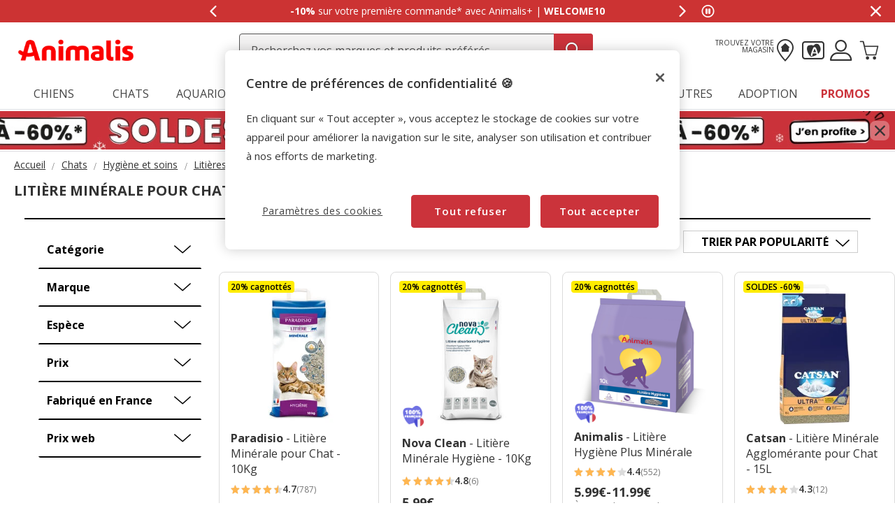

--- FILE ---
content_type: text/html;charset=UTF-8
request_url: https://www.animalis.com/chats/hygiene-et-soins/litieres/litiere-minerale/
body_size: 25305
content:
<!DOCTYPE html>
<html lang="fr">
<head>


    <script>
        window.gtmPageData = JSON.parse(`{"login":"no","customerType":"guest user","pageType":"Category","customerNetworkType":"public","Balancers":["no_floating_cart"]}`);
        window.dataLayer = (typeof window.dataLayer !== 'undefined') ? window.dataLayer : [];
        window.dataLayer.push(Object.assign({}, window.gtmPageData));

        
    </script>
    <script>
        <!-- Google Tag Manager -->
        (function(w,d,s,l,i){w[l]=w[l]||[];w[l].push({'gtm.start':
        new Date().getTime(),event:'gtm.js'});var f=d.getElementsByTagName(s)[0],
        j=d.createElement(s),dl=l!='dataLayer'?'&l='+l:'';j.async=true;j.src=
        'https://www.googletagmanager.com/gtm.js?id='+i+dl;f.parentNode.insertBefore(j,f);
        })(window,document,'script','dataLayer','GTM-WH63P88');
    <!-- End Google Tag Manager -->

    </script>

<!--[if gt IE 9]><!-->
<script>//common/scripts.isml</script>
<script defer type="text/javascript" src="/on/demandware.static/Sites-AnimalisFR-Site/-/fr_FR/v1769436037784/js/main.js"></script>

    <script defer type="text/javascript" src="/on/demandware.static/Sites-AnimalisFR-Site/-/fr_FR/v1769436037784/js/search.js"
        
        >
    </script>


<!--<![endif]-->
<script src="/on/demandware.static/Sites-AnimalisFR-Site/-/fr_FR/v1769436037784/js/calcTime.js" defer></script>

<meta charset=UTF-8>

<meta http-equiv="x-ua-compatible" content="ie=edge">

<meta name="viewport" content="width=device-width, initial-scale=1">



  <title>Litière minérale | Animalis</title>




    
    
        <meta name="robots" content="index, follow" />
    


<meta name="description" content="Retrouvez sur Animalis tous les produits de l'univers Liti&egrave;re min&eacute;rale, des produits de qualit&eacute; au meilleur prix pour votre animal de compagnie ! Livraison offerte d&egrave;s 49&euro; euros."/>
<meta name="keywords" content="Animalis - Animalerie en ligne"/>




<link rel="icon" type="image/png" href="/on/demandware.static/Sites-AnimalisFR-Site/-/default/dw936ff818/images/favicons/favicon-196x196.png" sizes="196x196" />
<link rel="icon" type="image/png" href="/on/demandware.static/Sites-AnimalisFR-Site/-/default/dw42681eef/images/favicons/favicon-192x192.png" sizes="192x192" />
<link rel="icon" type="image/png" href="/on/demandware.static/Sites-AnimalisFR-Site/-/default/dw5788c238/images/favicons/favicon-128x128.png" sizes="128x128" />
<link rel="icon" type="image/png" href="/on/demandware.static/Sites-AnimalisFR-Site/-/default/dw4e088a03/images/favicons/favicon-96x96.png" sizes="96x96" />
<link rel="icon" type="image/png" href="/on/demandware.static/Sites-AnimalisFR-Site/-/default/dw92d9b18a/images/favicons/favicon-32x32.png" sizes="32x32" />
<link rel="icon" type="image/png" href="/on/demandware.static/Sites-AnimalisFR-Site/-/default/dwdc6594d2/images/favicons/favicon-16x16.png" sizes="16x16" />

<link rel="alternate" hreflang="fr-fr" href="https://www.animalis.com/chats/hygiene-et-soins/litieres/litiere-minerale/" />

<link rel="alternate" hreflang="mc-fr" href="https://www.animalis.com/chats/hygiene-et-soins/litieres/litiere-minerale/" />



<link rel="stylesheet" href="/on/demandware.static/Sites-AnimalisFR-Site/-/fr_FR/v1769436037784/css/global.css" />

    <link rel="stylesheet" href="/on/demandware.static/Sites-AnimalisFR-Site/-/fr_FR/v1769436037784/css/search.css"  />




<script>
    /**
     * Replace gallery images with placeholder on error
     */
    function onImageLoadError(e){
        const defaultImg = "/on/demandware.static/Sites-AnimalisFR-Site/-/default/dw7d5d5b00/images/gallery-default.jpg";
        e.removeAttribute("onerror");
        e.src=defaultImg;
        if(e.hasAttribute('srcset')){
            e.removeAttribute("srcset");
            const parent = e.closest('picture');
            if(!parent)return;
            const sourceElements = parent.querySelectorAll('source');
            sourceElements.forEach(source => {
                source.remove();
            });
        }
    }
</script>








<link rel="canonical" href="https://www.animalis.com/chats/hygiene-et-soins/litieres/litiere-minerale/"/>

<script type="text/javascript">//<!--
/* <![CDATA[ (head-active_data.js) */
var dw = (window.dw || {});
dw.ac = {
    _analytics: null,
    _events: [],
    _category: "",
    _searchData: "",
    _anact: "",
    _anact_nohit_tag: "",
    _analytics_enabled: "true",
    _timeZone: "Europe/Madrid",
    _capture: function(configs) {
        if (Object.prototype.toString.call(configs) === "[object Array]") {
            configs.forEach(captureObject);
            return;
        }
        dw.ac._events.push(configs);
    },
	capture: function() { 
		dw.ac._capture(arguments);
		// send to CQ as well:
		if (window.CQuotient) {
			window.CQuotient.trackEventsFromAC(arguments);
		}
	},
    EV_PRD_SEARCHHIT: "searchhit",
    EV_PRD_DETAIL: "detail",
    EV_PRD_RECOMMENDATION: "recommendation",
    EV_PRD_SETPRODUCT: "setproduct",
    applyContext: function(context) {
        if (typeof context === "object" && context.hasOwnProperty("category")) {
        	dw.ac._category = context.category;
        }
        if (typeof context === "object" && context.hasOwnProperty("searchData")) {
        	dw.ac._searchData = context.searchData;
        }
    },
    setDWAnalytics: function(analytics) {
        dw.ac._analytics = analytics;
    },
    eventsIsEmpty: function() {
        return 0 == dw.ac._events.length;
    }
};
/* ]]> */
// -->
</script>
<script type="text/javascript">//<!--
/* <![CDATA[ (head-cquotient.js) */
var CQuotient = window.CQuotient = {};
CQuotient.clientId = 'bkdp-AnimalisFR';
CQuotient.realm = 'BKDP';
CQuotient.siteId = 'AnimalisFR';
CQuotient.instanceType = 'prd';
CQuotient.locale = 'fr_FR';
CQuotient.fbPixelId = '__UNKNOWN__';
CQuotient.activities = [];
CQuotient.cqcid='';
CQuotient.cquid='';
CQuotient.cqeid='';
CQuotient.cqlid='';
CQuotient.apiHost='api.cquotient.com';
/* Turn this on to test against Staging Einstein */
/* CQuotient.useTest= true; */
CQuotient.useTest = ('true' === 'false');
CQuotient.initFromCookies = function () {
	var ca = document.cookie.split(';');
	for(var i=0;i < ca.length;i++) {
	  var c = ca[i];
	  while (c.charAt(0)==' ') c = c.substring(1,c.length);
	  if (c.indexOf('cqcid=') == 0) {
		CQuotient.cqcid=c.substring('cqcid='.length,c.length);
	  } else if (c.indexOf('cquid=') == 0) {
		  var value = c.substring('cquid='.length,c.length);
		  if (value) {
		  	var split_value = value.split("|", 3);
		  	if (split_value.length > 0) {
			  CQuotient.cquid=split_value[0];
		  	}
		  	if (split_value.length > 1) {
			  CQuotient.cqeid=split_value[1];
		  	}
		  	if (split_value.length > 2) {
			  CQuotient.cqlid=split_value[2];
		  	}
		  }
	  }
	}
}
CQuotient.getCQCookieId = function () {
	if(window.CQuotient.cqcid == '')
		window.CQuotient.initFromCookies();
	return window.CQuotient.cqcid;
};
CQuotient.getCQUserId = function () {
	if(window.CQuotient.cquid == '')
		window.CQuotient.initFromCookies();
	return window.CQuotient.cquid;
};
CQuotient.getCQHashedEmail = function () {
	if(window.CQuotient.cqeid == '')
		window.CQuotient.initFromCookies();
	return window.CQuotient.cqeid;
};
CQuotient.getCQHashedLogin = function () {
	if(window.CQuotient.cqlid == '')
		window.CQuotient.initFromCookies();
	return window.CQuotient.cqlid;
};
CQuotient.trackEventsFromAC = function (/* Object or Array */ events) {
try {
	if (Object.prototype.toString.call(events) === "[object Array]") {
		events.forEach(_trackASingleCQEvent);
	} else {
		CQuotient._trackASingleCQEvent(events);
	}
} catch(err) {}
};
CQuotient._trackASingleCQEvent = function ( /* Object */ event) {
	if (event && event.id) {
		if (event.type === dw.ac.EV_PRD_DETAIL) {
			CQuotient.trackViewProduct( {id:'', alt_id: event.id, type: 'raw_sku'} );
		} // not handling the other dw.ac.* events currently
	}
};
CQuotient.trackViewProduct = function(/* Object */ cqParamData){
	var cq_params = {};
	cq_params.cookieId = CQuotient.getCQCookieId();
	cq_params.userId = CQuotient.getCQUserId();
	cq_params.emailId = CQuotient.getCQHashedEmail();
	cq_params.loginId = CQuotient.getCQHashedLogin();
	cq_params.product = cqParamData.product;
	cq_params.realm = cqParamData.realm;
	cq_params.siteId = cqParamData.siteId;
	cq_params.instanceType = cqParamData.instanceType;
	cq_params.locale = CQuotient.locale;
	
	if(CQuotient.sendActivity) {
		CQuotient.sendActivity(CQuotient.clientId, 'viewProduct', cq_params);
	} else {
		CQuotient.activities.push({activityType: 'viewProduct', parameters: cq_params});
	}
};
/* ]]> */
// -->
</script>


    <script type="application/ld+json">
        {"@context":"http://schema.org/","@type":"ItemList","itemListElement":[{"@type":"ListItem","position":1,"url":"https://www.animalis.com/paradisio-litiere-minerale-pour-chat-10kg-191503_M.html"},{"@type":"ListItem","position":2,"url":"https://www.animalis.com/nova-clean-litiere-minerale-hygiene-10kg-864389_M.html"},{"@type":"ListItem","position":3,"url":"https://www.animalis.com/animalis-litiere-hygiene-plus-minerale-PM600640_M.html"},{"@type":"ListItem","position":4,"url":"https://www.animalis.com/catsan-litiere-minerale-agglomerante-pour-chat-15l-853954_M.html"}]}
    </script>


    <script type="application/ld+json">
        {"@context":"https://schema.org","@type":"BreadcrumbList","itemListElement":[{"@type":"ListItem","position":"0","item":{"@id":"https://www.animalis.com/chats/","name":"Chats"}},{"@type":"ListItem","position":"1","item":{"@id":"https://www.animalis.com/chats/hygiene-et-soins/","name":"Hygiène et soins"}},{"@type":"ListItem","position":"2","item":{"@id":"https://www.animalis.com/chats/hygiene-et-soins/litieres/","name":"Litières"}}]}
    </script>

	
















    <script>
        (function () {
        // Create a script tag for loading the library
        const grafanaScriptElements = document.createElement("script");

        // Initialize the Web-SDK at the onLoad event of the script tag above so it will be called when the library is loaded.
        grafanaScriptElements.onload = () => {
            window.GrafanaFaroWebSdk.initializeFaro({
            // Mandatory, the URL of the Grafana Cloud collector with embedded application key.
            url: "https://faro-collector-prod-eu-west-2.grafana.net/collect/1ca7f9f48b9c12ec6d618bd8d99a643d",

            // Mandatory, the identification label(s) of your application
            app: {
                name: "Animalis FR Prod",
                version: "1.0.0",
            },
            
            









user: {
    email: "false",
    attributes: {
        isUserAuthenticated: "false",
        isUserExternallyAuthenticated: "false",
        dwsid: "false",
        customerNo: "false",
        customerId: "abmOBjwXqVtzIiLkMbKNC5qnVv",
        loyaltyLevelId: "false",
        isLoyaltyUser: "false",
    }
},


            
                sessionTracking: {
                    samplingRate: 0.1
                },
            

            });

            setTimeout(() => {
                if (window.faro) {
                    window.dispatchEvent(new CustomEvent('faroReady'));
                }
            }, 0);
        };

        // Set the source of the script tag to the CDN
        grafanaScriptElements.src =
            "https://unpkg.com/@grafana/faro-web-sdk@^2.0.2/dist/bundle/faro-web-sdk.iife.js";

        // Append the script tag to the head of the HTML page
        document.head.appendChild(grafanaScriptElements);
        })();
    </script>






</head>
<body>

<!--Google Tag Manager (noscript) -->
<noscript><iframe src="https://www.googletagmanager.com/ns.html?id=GTM-WH63P88" height="0" width="0"
style="display:none;visibility:hidden"></iframe></noscript>
<!--EndGoogle Tag Manager (noscript) -->




    
 

<input type="hidden" id="mcIncludeTrackingLink" value="true"/>
<input type="hidden" id="marketingID" value="null"/>
<div class="page" data-action="Search-Show" data-querystring="cgid=507586" data-page-behaviour="is-web-behaviour" data-iso-country-code="FR">

<div class="mainmenu-overlay js-mainmenu-overlay"></div>
<a href="#maincontent" class="skip" aria-label="Aller au contenu principal">Aller au contenu principal</a>
<a href="#footercontent" class="skip" aria-label="Aller au pied de page">Aller au pied de page</a>






    
        
        
            
	 


	
    
    
        


<section 
  class="isk-hello-bar js-gtm-banner js-hello-bar" 
  data-afi="isk-hello-bar" 
  data-hello-bar-length="3" 
  data-gtm-location-id="header-banner"
  aria-label="Annonces promotionnelles" 
  role="banner"
  >

  <div class="isk-hello-bar__wrapper">
    
    <button 
      type="button" 
      class="isk-hello-bar__button isk-hello-bar__arrow isk-hello-bar__arrow-left js-hello-bar-arrow" 
      data-hello-bar-arrow-direction="-1" 
      aria-label="Afficher le message pr&eacute;c&eacute;dent" 
      tabindex="-1"
    >
      <span class="isk-hello-bar__button-icon isk-icon nav-right-line" aria-hidden="true"></span>
    </button>
    

    <div class="isk-hello-bar__container">
    
        
        
        

        
        
        
        
        
        <div 
          class="isk-hello-bar__message js-hello-bar-message " 
          data-hello-bar-index="0"
        >
          
            
              <div 
              tabindex="0" 
              class="isk-hello-bar__text js-hello-bar-message-focus"
              >
                
<span class="is-read-only">1 de 3, message,</span>


    
    
    
    
        
            <span class="isk-hello-bar__message-bold">
                -10% 
            </span>
        
    

    
    
    
    
        
            <span class="isk-hello-bar__message-normal">
                sur votre première commande* avec Animalis+ | 
            </span>
        
    

    
    
    
    
        
            <span class="isk-hello-bar__message-bold">
                WELCOME10
            </span>
        
    

              </div>
            
          
        </div>
    
        
        
        

        
        
        
        
        
        <div 
          class="isk-hello-bar__message js-hello-bar-message is-hide" 
          data-hello-bar-index="1"
        >
          
            
              <div 
              tabindex="0" 
              class="isk-hello-bar__text js-hello-bar-message-focus"
              >
                
<span class="is-read-only">2 de 3, message,</span>


    
    
    
    
        
            <span>Exclusivité Click & Collect 2h 🎁 : </span>
        
    

    
    
    
    
        
            <span class="isk-hello-bar__message-bold">
                Recevez un cadeau
            </span>
        
    

    
    
    
    
        
            <span> pour toute commande ! </span>
        
    

              </div>
            
          
        </div>
    
        
        
        

        
        
        
        
        
        <div 
          class="isk-hello-bar__message js-hello-bar-message is-hide" 
          data-hello-bar-index="2"
        >
          
            
              <div 
              tabindex="0" 
              class="isk-hello-bar__text js-hello-bar-message-focus"
              >
                
<span class="is-read-only">3 de 3, message,</span>


    
    
    
    
        
            <span class="isk-hello-bar__message-bold">
                20% cagnottés 
            </span>
        
    

    
    
    
    
        
            <span class="isk-hello-bar__message-normal">
                 : sur une sélection de produits pour tous les porteurs de carte* !
            </span>
        
    

              </div>
            
          
        </div>
    

    </div>
    
    <button 
      type="button" 
      class="isk-hello-bar__button isk-hello-bar__arrow isk-hello-bar__arrow-right js-hello-bar-arrow" 
      data-hello-bar-arrow-direction="1" 
      aria-label="Afficher le message suivant" 
      tabindex="-1"
    >
      <span class="isk-hello-bar__button-icon isk-icon nav-left-line" aria-hidden="true"></span>
    </button>
    

  </div>

  <div class="isk-hello-bar__controls">
    
    <button 
      type="button" 
      class="isk-hello-bar__button isk-hello-bar__player isk-hello-bar__player-pause js-hello-bar-pause" 
      aria-label="Mettre en pause le d&eacute;filement des messages"
      tabindex="0"
    >
      <span class="isk-hello-bar__button-icon isk-icon nav-pause" aria-hidden="true"></span>
    </button>
    <button 
      type="button" 
      class="isk-hello-bar__button isk-hello-bar__player isk-hello-bar__player-play js-hello-bar-play is-hide" 
      aria-label="Reprendre le d&eacute;filement des messages"
      tabindex="0"
    >
      <span class="isk-hello-bar__button-icon isk-icon nav-play" aria-hidden="true"></span>
    </button>
    
    <button 
      type="button" 
      class="isk-hello-bar__button isk-hello-bar__close js-hello-bar-close" 
      aria-label="Masquer la banni&egrave;re promotionnelle"
    >
      <span class="isk-hello-bar__button-icon isk-icon basic-cross-line" aria-hidden="true"></span>
    </button>
  </div>

</section>
  
    
 
	
        
    

<header class="main-header js-page-header is-sticky">	
	<nav class="nav-container js-nav-container">
		<div class="header container heading">
			<div class="row">
				<div class="col-12">
					<div class="navbar-header">
						<div class="brand-header">
							<button class="navbar-toggler d-md-none fa an-icon-menu js-navbar-toggler" type="button"
								aria-controls="sg-navbar-collapse" aria-expanded="false"
								aria-label="Toggle navigation">
							</button>
							<div class="navbar-header__brand">
								<a class="logo-home" 
									href="/"
									title="Animalis">
										<picture>
											<source 
												height="36" 
												width="171" 
												class="brand-image" 
												alt="Animalis - Animalerie en ligne" 
												srcset="https://www.animalis.com/on/demandware.static/Sites-AnimalisFR-Site/-/default/dwf370f1e3/images/logo_animalis_white.png" 
												media="(max-width: 992px)"/>
											<img  
												height="36" 
												width="171"
												class="brand-image" 
												alt="Animalis - Animalerie en ligne" 
												src="https://www.animalis.com/on/demandware.static/Sites-AnimalisFR-Site/-/default/dw2ac9c4d9/images/logo_animalis_red.png" />
										</picture>
								</a>
							</div>
						</div>						
						<div class="search hidden-xs-down js-desktop-search">
							<div class="site-search">
	<form role="search"
          class="site-search__container js-site-search-container"
          action="/recherche"
          method="get"
          id="searchForm"
          name="simpleSearch">              
        <input class="site-search__content search-field js-search-field"
               data-afi="search-bar"
               data-mobile-placeholder="Recherchez vos produits pr&eacute;f&eacute;r&eacute;s"
               data-desktop-placeholder="Recherchez vos marques et produits pr&eacute;f&eacute;r&eacute;s"
               type="search"
               name="q"
               value=''
               minlength=3
               autocomplete="off"
               placeholder=""
               role="combobox"
               aria-describedby="search-assistive-text"
               aria-haspopup="listbox"
               aria-owns="search-results"
               aria-expanded="false"
               aria-autocomplete="list"
               aria-activedescendant=""
               aria-controls="search-results"
               aria-label="Trouvez vos marques et produits" />
        <div class="suggestions-wrapper js-suggestions-wrapper" data-url="/on/demandware.store/Sites-AnimalisFR-Site/fr_FR/SearchServices-GetSuggestions?q="></div>
        <input type="hidden" value="fr_FR" name="lang"/>
        <span class="fa fa-times clean-search-icon js-clean-search-input" style="display:none"></span>
        <button type="submit" name="search-button" 
                class="search-button fa an-icon-search js-search-button"
                aria-label="Recherche"></button>
	</form>
</div>

						</div>						
						<div class="main-icons">
						<div class="main-icon hidden-xs-down">
							<a href="https://magasin.animalis.com/" class="menu-footer locate-store" title="Trouvez votre magasin"><span class="text-micro text-uppercase text-right hidden-md-down">Trouvez votre magasin</span><i class="fa an-icon-my-store"></i></a> 
						</div>
							<div class="main-icon loyalty">
								<div class="nav-item">
									<a href="/notre-carte-plus.html" role="button" aria-label="Entrez dans mon compte"
										data-afi="menu-cardplus">
										<i class="fa an-icon-loyalty" aria-hidden="true"></i>
									</a>
								</div>
							</div>
							<div class="main-icon account">
								
    <div class="user nav-item">
        <a href="https://www.animalis.com/customer/login" role="button" aria-label="Se connecter &agrave; mon compte" 
            data-afi="menu-myaccount">
            <i class="fa an-icon-account" aria-hidden="true"></i>
        </a>
        <div class="popover popover-bottom">
            <ul class="nav p-1" role="menu" aria-label="Menu Mon compte" aria-hidden="true">
                <li class="nav-item mb-2" role="presentation"><a class="font-weight-bold" href="https://www.animalis.com/customer/account" role="menuitem" tabindex="-1">Se connecter</a></li>
                <li class="nav-item mb-2" role="presentation"><a href="https://www.animalis.com/customer/account" role="menuitem" tabindex="-1">Cr&eacute;er un compte</a></li>
                
            </ul>
        </div>
    </div>   
    <div class="user-mob d-none">		
       	<ul class="nav" role="menu" aria-label="Menu Mon compte" aria-hidden="true">
           	<li class="nav-item" role="presentation"><a href="https://www.animalis.com/customer/login" class="menu-mobile-footer__btn" role="menuitem" tabindex="-1">Se connecter / Cr&eacute;er un compte</a></li>
       	</ul>
       	
    </div>





							</div>
							<div class="main-icon minicart"
								data-action-url="/on/demandware.store/Sites-AnimalisFR-Site/fr_FR/Cart-MiniCartShow"
								data-afi="minicart">
								<div class="minicart-total hide-link-med">
    <a class="minicart-link js-minicart-link" href="https://www.animalis.com/checkout/cart"
        title="Panier 0 Produits"
        aria-label="Panier 0 Produits" aria-haspopup="true">
        <i class="isk-icon cart-shopping-cart-line minicart-total__cart-icon" aria-hidden="true"></i>
        <span class="minicart-quantity hide">
            0
        </span>
    </a>
</div>

<div class="minicart-total hide-no-link">
    <i class="isk-icon cart-shopping-cart-line main-icon minicart-total__cart-icon" aria-hidden="true"></i>
    <span class="minicart-quantity hide">
        0
    </span>
</div>




							</div>
						</div>
					</div>
				</div>
			</div>
		</div>
		<div
			class="main-menu navbar-toggleable-sm menu-toggleable-left multilevel-dropdown js-main-menu"
			id="sg-navbar-collapse">
			<div class="container">
				<div class="row">
					<div class="menu-container heading">
						
<div class="mainmenu-navigation js-mainmenu-navigation" data-action="navigation">

    <div class="close-menu js-mainmenu-mobile-header clearfix d-block d-md-none">
    <div class="home js-mainmenu-mobile-header__button-home pull-left">
        <a class="logo-home" 
            href="/"
            title="Animalis">
                <picture>
                    <source 
                        height="36" 
                        width="171" 
                        class="brand-image" 
                        alt="Animalis - Animalerie en ligne" 
                        srcset="https://www.animalis.com/on/demandware.static/Sites-AnimalisFR-Site/-/default/dwf370f1e3/images/logo_animalis_white.png" 
                        media="(max-width: 992px)"/>
                    <img  
                        height="36" 
                        width="171"
                        class="brand-image" 
                        alt="Animalis - Animalerie en ligne" 
                        src="https://www.animalis.com/on/demandware.static/Sites-AnimalisFR-Site/-/default/dw2ac9c4d9/images/logo_animalis_red.png" />
                </picture>
        </a>
    </div>
    <div class="back js-mainmenu-mobile-header__button-back pull-left">
        <button role="button" aria-label="Menú anterior" class="text-white text-uppercase text-banner-xs">
            <span class="caret-left text-white"></span>
            Retour
        </button>
    </div>
    <div class="close-button js-mainmenu-mobile-header__button-close inverse pull-right button-label">
        <button role="button" aria-label="Cerrar Menú">
            
            <span aria-hidden="true"></span>
        </button>
    </div>
</div>
    
        
            
            
                <ul class="mainmenu-tabs js-mainmenu-tabs">
                    
                        
                        
                        
                        
                        <li class="mainmenu-tabs__item js-mainmenu-tabs__item mainmenu-featured-mobile-strong mainmenu-tabs__first mainmenu-is-dropdown js-is-dropdown"  data-toggle="dropdown" >
    
    

    
    



    <a href="/chiens/" class="mainmenu__link js-mainmenu__link" data-message="Chiens" role="button">
        

    Chiens


    </a>


    
        
            
        
            
        
            
        
            
        
            
                
<div class="mainmenu-submenu js-mainmenu__container ">
    
    
    
        <ul class="mainmenu-submenu__container mainmenu-submenu__cols-5">
            
            <li class="mainmenu-categorymenu__item js-mainmenu-categorymenu__item mainmenu-categorymenu__title d-block d-md-none">
                


    
    



    <a href="/chiens/" class="mainmenu__link js-mainmenu__link" data-message="Chiens" role="button">
        

    Chiens<span class="mainmenu__link-viewall">Tout voir</span>


    </a>



            </li>
            
                
                <li class="mainmenu-submenu__item js-mainmenu-submenu__item">
    <ul class="mainmenu-categorymenu">
        
            
            
                <li class="mainmenu-categorymenu__item js-mainmenu-categorymenu__item  mainmenu-is-dropdown js-is-dropdown">
    

    
    



    <a href="/chiens/alimentation/" class="mainmenu__link js-mainmenu__link" data-message="Alimentation" role="button">
        

    Alimentation


    </a>


    <ul class="mainmenu-subcategorymenu js-mainmenu__container">
        
            <li class="mainmenu-subcategorymenu__item mainmenu-categorymenu__title d-block d-md-none">
                


    
    



    <a href="/chiens/alimentation/" class="mainmenu__link js-mainmenu__link" data-message="Alimentation" role="button">
        

    Alimentation<span class="mainmenu__link-viewall">Tout voir</span>


    </a>



            </li>
            
                
                <li class="mainmenu-subcategorymenu__item ">
                    

    
    



    <a href="/chiens/alimentation/croquettes/" class="mainmenu__link js-mainmenu__link" data-message="Croquettes" role="button">
        

    Croquettes


    </a>


                </li>
            
                
                <li class="mainmenu-subcategorymenu__item ">
                    

    
    



    <a href="/chiens/alimentation/croquettes-chien-sterilise/" class="mainmenu__link js-mainmenu__link" data-message="Croquettes pour chien st&eacute;rilis&eacute;" role="button">
        

    Croquettes pour chien st&eacute;rilis&eacute;


    </a>


                </li>
            
                
                <li class="mainmenu-subcategorymenu__item ">
                    

    
    



    <a href="/chiens/alimentation/patees/" class="mainmenu__link js-mainmenu__link" data-message="P&acirc;t&eacute;es" role="button">
        

    P&acirc;t&eacute;es


    </a>


                </li>
            
                
                <li class="mainmenu-subcategorymenu__item ">
                    

    
    



    <a href="/chiens/alimentation/friandises/" class="mainmenu__link js-mainmenu__link" data-message="Friandises" role="button">
        

    Friandises


    </a>


                </li>
            
                
                <li class="mainmenu-subcategorymenu__item ">
                    

    
    



    <a href="/chiens/alimentation/alimentation-veterinaire/" class="mainmenu__link js-mainmenu__link" data-message="Alimentation v&eacute;t&eacute;rinaire" role="button">
        

    Alimentation v&eacute;t&eacute;rinaire


    </a>


                </li>
            
                
                <li class="mainmenu-subcategorymenu__item ">
                    

    
    



    <a href="/chiens/alimentation/complement-alimentaire-chien/" class="mainmenu__link js-mainmenu__link" data-message="Compl&eacute;ments alimentaires" role="button">
        

    Compl&eacute;ments alimentaires


    </a>


                </li>
            
                
                <li class="mainmenu-subcategorymenu__item ">
                    

    
    



    <a href="/chiens/alimentation/alimentation-bio/" class="mainmenu__link js-mainmenu__link" data-message="Alimentation Bio" role="button">
        

    Alimentation Bio


    </a>


                </li>
            
        
    </ul>
</li>
            
        
            
            
                <li class="mainmenu-categorymenu__item js-mainmenu-categorymenu__item ">
    

    
    



    <a href="/chiens/boutique-du-chiot/" class="mainmenu__link js-mainmenu__link" data-message="Boutique du chiot" role="button">
        

    Boutique du chiot


    </a>


    <ul class="mainmenu-subcategorymenu js-mainmenu__container">
        
    </ul>
</li>
            
        
            
            
                <li class="mainmenu-categorymenu__item js-mainmenu-categorymenu__item ">
    

    
    



    <a href="https://www.animalis.com/boutique-veterinaire/" class="mainmenu__link js-mainmenu__link" data-message="Boutique v&eacute;t&eacute;rinaire" role="button">
        

    Boutique v&eacute;t&eacute;rinaire


    </a>


    <ul class="mainmenu-subcategorymenu js-mainmenu__container">
        
    </ul>
</li>
            
        
            
            
        
            
            
        
            
            
        
            
            
        
            
            
        
            
            
        
            
            
        
            
            
        
    </ul>
</li>
            
                
                <li class="mainmenu-submenu__item js-mainmenu-submenu__item">
    <ul class="mainmenu-categorymenu">
        
            
            
        
            
            
        
            
            
        
            
            
                <li class="mainmenu-categorymenu__item js-mainmenu-categorymenu__item ">
    

    
    



    <a href="/chiens/jouets/" class="mainmenu__link js-mainmenu__link" data-message="Jouets" role="button">
        

    Jouets


    </a>


    <ul class="mainmenu-subcategorymenu js-mainmenu__container">
        
    </ul>
</li>
            
        
            
            
                <li class="mainmenu-categorymenu__item js-mainmenu-categorymenu__item  mainmenu-is-dropdown js-is-dropdown">
    

    
    



    <a href="/chiens/niches-et-couchage/" class="mainmenu__link js-mainmenu__link" data-message="Niche et couchage" role="button">
        

    Niche et couchage


    </a>


    <ul class="mainmenu-subcategorymenu js-mainmenu__container">
        
            <li class="mainmenu-subcategorymenu__item mainmenu-categorymenu__title d-block d-md-none">
                


    
    



    <a href="/chiens/niches-et-couchage/" class="mainmenu__link js-mainmenu__link" data-message="Niche et couchage" role="button">
        

    Niche et couchage<span class="mainmenu__link-viewall">Tout voir</span>


    </a>



            </li>
            
                
                <li class="mainmenu-subcategorymenu__item ">
                    

    
    



    <a href="/chiens/niches-et-couchage/niches-et-chenils/" class="mainmenu__link js-mainmenu__link" data-message="Niches et chenils" role="button">
        

    Niches et chenils


    </a>


                </li>
            
                
                <li class="mainmenu-subcategorymenu__item ">
                    

    
    



    <a href="/chiens/niches-et-couchage/corbeilles-et-coussins/" class="mainmenu__link js-mainmenu__link" data-message="Paniers et coussins" role="button">
        

    Paniers et coussins


    </a>


                </li>
            
        
    </ul>
</li>
            
        
            
            
                <li class="mainmenu-categorymenu__item js-mainmenu-categorymenu__item  mainmenu-is-dropdown js-is-dropdown">
    

    
    



    <a href="/chiens/hygiene-et-soins/" class="mainmenu__link js-mainmenu__link" data-message="Hygi&egrave;ne et soins" role="button">
        

    Hygi&egrave;ne et soins


    </a>


    <ul class="mainmenu-subcategorymenu js-mainmenu__container">
        
            <li class="mainmenu-subcategorymenu__item mainmenu-categorymenu__title d-block d-md-none">
                


    
    



    <a href="/chiens/hygiene-et-soins/" class="mainmenu__link js-mainmenu__link" data-message="Hygi&egrave;ne et soins" role="button">
        

    Hygi&egrave;ne et soins<span class="mainmenu__link-viewall">Tout voir</span>


    </a>



            </li>
            
                
                <li class="mainmenu-subcategorymenu__item ">
                    

    
    



    <a href="/chiens/hygiene-et-soins/parapharmacie-et-produits-d-hygiene/" class="mainmenu__link js-mainmenu__link" data-message="Parapharmacie et produits d'hygi&egrave;ne" role="button">
        

    Parapharmacie et produits d'hygi&egrave;ne


    </a>


                </li>
            
                
                <li class="mainmenu-subcategorymenu__item ">
                    

    
    



    <a href="/chiens/hygiene-et-soins/materiel-de-toilettage/" class="mainmenu__link js-mainmenu__link" data-message="Mat&eacute;riel de toilettage" role="button">
        

    Mat&eacute;riel de toilettage


    </a>


                </li>
            
                
                <li class="mainmenu-subcategorymenu__item ">
                    

    
    



    <a href="/chiens/hygiene-et-soins/produits-antiparasitaires/" class="mainmenu__link js-mainmenu__link" data-message="Produits antiparasitaires" role="button">
        

    Produits antiparasitaires


    </a>


                </li>
            
                
                <li class="mainmenu-subcategorymenu__item ">
                    

    
    



    <a href="/chiens/hygiene-et-soins/entretien-du-poil/" class="mainmenu__link js-mainmenu__link" data-message="Entretien du poil" role="button">
        

    Entretien du poil


    </a>


                </li>
            
                
                <li class="mainmenu-subcategorymenu__item ">
                    

    
    



    <a href="/chiens/hygiene-et-soins/hygiene-habitat/" class="mainmenu__link js-mainmenu__link" data-message="Hygi&egrave;ne de l'habitat" role="button">
        

    Hygi&egrave;ne de l'habitat


    </a>


                </li>
            
                
                <li class="mainmenu-subcategorymenu__item ">
                    

    
    



    <a href="/chiens/hygiene-et-soins/sac-proprete-chien/" class="mainmenu__link js-mainmenu__link" data-message="Sacs de propret&eacute;" role="button">
        

    Sacs de propret&eacute;


    </a>


                </li>
            
        
    </ul>
</li>
            
        
            
            
        
            
            
        
            
            
        
            
            
        
            
            
        
    </ul>
</li>
            
                
                <li class="mainmenu-submenu__item js-mainmenu-submenu__item">
    <ul class="mainmenu-categorymenu">
        
            
            
        
            
            
        
            
            
        
            
            
        
            
            
        
            
            
        
            
            
                <li class="mainmenu-categorymenu__item js-mainmenu-categorymenu__item  mainmenu-is-dropdown js-is-dropdown">
    

    
    



    <a href="/chiens/transport/" class="mainmenu__link js-mainmenu__link" data-message="Transports" role="button">
        

    Transports


    </a>


    <ul class="mainmenu-subcategorymenu js-mainmenu__container">
        
            <li class="mainmenu-subcategorymenu__item mainmenu-categorymenu__title d-block d-md-none">
                


    
    



    <a href="/chiens/transport/" class="mainmenu__link js-mainmenu__link" data-message="Transports" role="button">
        

    Transports<span class="mainmenu__link-viewall">Tout voir</span>


    </a>



            </li>
            
                
                <li class="mainmenu-subcategorymenu__item ">
                    

    
    



    <a href="/chiens/transport/caisses-et-sacs-de-transport/" class="mainmenu__link js-mainmenu__link" data-message="Cages, caisses et sacs" role="button">
        

    Cages, caisses et sacs


    </a>


                </li>
            
                
                <li class="mainmenu-subcategorymenu__item ">
                    

    
    



    <a href="/chiens/transport/accessoires-de-voyage/" class="mainmenu__link js-mainmenu__link" data-message="Accessoires de voyage" role="button">
        

    Accessoires de voyage


    </a>


                </li>
            
        
    </ul>
</li>
            
        
            
            
                <li class="mainmenu-categorymenu__item js-mainmenu-categorymenu__item  mainmenu-is-dropdown js-is-dropdown">
    

    
    



    <a href="/chiens/sellerie/" class="mainmenu__link js-mainmenu__link" data-message="Laisses, harnais et colliers" role="button">
        

    Laisses, harnais et colliers


    </a>


    <ul class="mainmenu-subcategorymenu js-mainmenu__container">
        
            <li class="mainmenu-subcategorymenu__item mainmenu-categorymenu__title d-block d-md-none">
                


    
    



    <a href="/chiens/sellerie/" class="mainmenu__link js-mainmenu__link" data-message="Laisses, harnais et colliers" role="button">
        

    Laisses, harnais et colliers<span class="mainmenu__link-viewall">Tout voir</span>


    </a>



            </li>
            
                
                <li class="mainmenu-subcategorymenu__item ">
                    

    
    



    <a href="/chiens/sellerie/colliers-et-harnais/" class="mainmenu__link js-mainmenu__link" data-message="Colliers" role="button">
        

    Colliers


    </a>


                </li>
            
                
                <li class="mainmenu-subcategorymenu__item ">
                    

    
    



    <a href="/chiens/sellerie/laisses-et-longes/" class="mainmenu__link js-mainmenu__link" data-message="Laisses" role="button">
        

    Laisses


    </a>


                </li>
            
                
                <li class="mainmenu-subcategorymenu__item ">
                    

    
    



    <a href="/chiens/sellerie/laisses-a-enrouleur/" class="mainmenu__link js-mainmenu__link" data-message="Laisses &agrave; enrouleur" role="button">
        

    Laisses &agrave; enrouleur


    </a>


                </li>
            
                
                <li class="mainmenu-subcategorymenu__item ">
                    

    
    



    <a href="/chiens/sellerie/harnais/" class="mainmenu__link js-mainmenu__link" data-message="Harnais" role="button">
        

    Harnais


    </a>


                </li>
            
                
                <li class="mainmenu-subcategorymenu__item ">
                    

    
    



    <a href="/chiens/sellerie/muselieres-et-accessoires-de-dressage/" class="mainmenu__link js-mainmenu__link" data-message="Museli&egrave;res et accessoires de dressage" role="button">
        

    Museli&egrave;res et accessoires de dressage


    </a>


                </li>
            
        
    </ul>
</li>
            
        
            
            
        
            
            
        
            
            
        
    </ul>
</li>
            
                
                <li class="mainmenu-submenu__item js-mainmenu-submenu__item">
    <ul class="mainmenu-categorymenu">
        
            
            
        
            
            
        
            
            
        
            
            
        
            
            
        
            
            
        
            
            
        
            
            
        
            
            
                <li class="mainmenu-categorymenu__item js-mainmenu-categorymenu__item  mainmenu-is-dropdown js-is-dropdown">
    

    
    



    <a href="/chiens/gamelles-et-accessoires/" class="mainmenu__link js-mainmenu__link" data-message="Accessoires" role="button">
        

    Accessoires


    </a>


    <ul class="mainmenu-subcategorymenu js-mainmenu__container">
        
            <li class="mainmenu-subcategorymenu__item mainmenu-categorymenu__title d-block d-md-none">
                


    
    



    <a href="/chiens/gamelles-et-accessoires/" class="mainmenu__link js-mainmenu__link" data-message="Accessoires" role="button">
        

    Accessoires<span class="mainmenu__link-viewall">Tout voir</span>


    </a>



            </li>
            
                
                <li class="mainmenu-subcategorymenu__item ">
                    

    
    



    <a href="/chiens/gamelles-et-accessoires/accessoires-alimentaires/" class="mainmenu__link js-mainmenu__link" data-message="Gamelles et accessoires" role="button">
        

    Gamelles et accessoires


    </a>


                </li>
            
                
                <li class="mainmenu-subcategorymenu__item ">
                    

    
    



    <a href="/chiens/gamelles-et-accessoires/accessoires-divers/" class="mainmenu__link js-mainmenu__link" data-message="Accessoires divers" role="button">
        

    Accessoires divers


    </a>


                </li>
            
        
    </ul>
</li>
            
        
            
            
                <li class="mainmenu-categorymenu__item js-mainmenu-categorymenu__item ">
    

    
    



    <a href="/chiens/pret-a-porter/" class="mainmenu__link js-mainmenu__link" data-message="Pr&ecirc;t-&agrave;-porter" role="button">
        

    Pr&ecirc;t-&agrave;-porter


    </a>


    <ul class="mainmenu-subcategorymenu js-mainmenu__container">
        
    </ul>
</li>
            
        
            
            
                <li class="mainmenu-categorymenu__item js-mainmenu-categorymenu__item ">
    

    
    



    <a href="/chiens/objets-connectes-high-tech-pour-chien/" class="mainmenu__link js-mainmenu__link" data-message="High-tech et objets connect&eacute;s" role="button">
        

    High-tech et objets connect&eacute;s


    </a>


    <ul class="mainmenu-subcategorymenu js-mainmenu__container">
        
    </ul>
</li>
            
        
    </ul>
</li>
            
            <li class="mainmenu-submenu__item js-mainmenu-submenu__item d-none d-md-block">
    
        
    
        
    
        
    
        
    
        
    
        
    
        
    
        
    
        
    
        
    
        
    
        
            <ul class="mainmenu-bannermenu">
                
                    
                    <li class="mainmenu-bannermenu__item ">
    
    

    
    



    <a href="https://www.animalis.com/conseils/chiens" target="_blank" class="mainmenu__link js-mainmenu__link" data-message="Nos conseils chiens"
        role="button">
        
    
    


<img src="/on/demandware.static/-/Sites-AnimalisFR-Library/default/dwfc46847e/banners/ConseilChien.jpg" alt="Nos conseils chiens" class="mainmenu__img" loading="lazy" />

    </a>


</li>
                
                    
                    <li class="mainmenu-bannermenu__item ">
    
    

    
    



    <a href="https://magasin.animalis.com/" target="_blank" class="mainmenu__link js-mainmenu__link" data-message="Trouve votre magazin"
        role="button">
        
    
    


<img src="/on/demandware.static/-/Sites-AnimalisFR-Library/default/dwd63d4fca/banners/PushMagasin.jpg" alt="Trouve votre magazin" class="mainmenu__img" loading="lazy" />

    </a>


</li>
                
            </ul>
        
    
        
    
        
    
        
    
        
    
        
    
        
    
        
    
</li>
        </ul>
    
    
</div>
            
        
            
        
            
        
            
        
            
        
            
        
            
        
            
        
            
        
            
        
            
        
            
        
            
        
            
        
            
        
    
</li>
                    
                        
                        
                        
                        
                        <li class="mainmenu-tabs__item js-mainmenu-tabs__item mainmenu-featured-mobile-strong mainmenu-is-dropdown js-is-dropdown"  data-toggle="dropdown" >
    
    

    
    



    <a href="/chats/" class="mainmenu__link js-mainmenu__link" data-message="Chats" role="button">
        

    Chats


    </a>


    
        
            
        
            
        
            
        
            
                
<div class="mainmenu-submenu js-mainmenu__container ">
    
    
    
        <ul class="mainmenu-submenu__container mainmenu-submenu__cols-5">
            
            <li class="mainmenu-categorymenu__item js-mainmenu-categorymenu__item mainmenu-categorymenu__title d-block d-md-none">
                


    
    



    <a href="/chats/" class="mainmenu__link js-mainmenu__link" data-message="Chats" role="button">
        

    Chats<span class="mainmenu__link-viewall">Tout voir</span>


    </a>



            </li>
            
                
                <li class="mainmenu-submenu__item js-mainmenu-submenu__item">
    <ul class="mainmenu-categorymenu">
        
            
            
                <li class="mainmenu-categorymenu__item js-mainmenu-categorymenu__item  mainmenu-is-dropdown js-is-dropdown">
    

    
    



    <a href="/chats/alimentation/" class="mainmenu__link js-mainmenu__link" data-message="Alimentation" role="button">
        

    Alimentation


    </a>


    <ul class="mainmenu-subcategorymenu js-mainmenu__container">
        
            <li class="mainmenu-subcategorymenu__item mainmenu-categorymenu__title d-block d-md-none">
                


    
    



    <a href="/chats/alimentation/" class="mainmenu__link js-mainmenu__link" data-message="Alimentation" role="button">
        

    Alimentation<span class="mainmenu__link-viewall">Tout voir</span>


    </a>



            </li>
            
                
                <li class="mainmenu-subcategorymenu__item ">
                    

    
    



    <a href="/chats/alimentation/croquettes/" class="mainmenu__link js-mainmenu__link" data-message="Croquettes" role="button">
        

    Croquettes


    </a>


                </li>
            
                
                <li class="mainmenu-subcategorymenu__item ">
                    

    
    



    <a href="/chats/alimentation/croquettes-chat-sterilise/" class="mainmenu__link js-mainmenu__link" data-message="Croquettes pour chat st&eacute;rilis&eacute;" role="button">
        

    Croquettes pour chat st&eacute;rilis&eacute;


    </a>


                </li>
            
                
                <li class="mainmenu-subcategorymenu__item ">
                    

    
    



    <a href="/chats/alimentation/boites-et-sachets/" class="mainmenu__link js-mainmenu__link" data-message="P&acirc;t&eacute;es" role="button">
        

    P&acirc;t&eacute;es


    </a>


                </li>
            
                
                <li class="mainmenu-subcategorymenu__item ">
                    

    
    



    <a href="/chats/alimentation/friandises/" class="mainmenu__link js-mainmenu__link" data-message="Friandises" role="button">
        

    Friandises


    </a>


                </li>
            
                
                <li class="mainmenu-subcategorymenu__item ">
                    

    
    



    <a href="/chats/alimentation/alimentation-veterinaire/" class="mainmenu__link js-mainmenu__link" data-message="Alimentation v&eacute;t&eacute;rinaire" role="button">
        

    Alimentation v&eacute;t&eacute;rinaire


    </a>


                </li>
            
                
                <li class="mainmenu-subcategorymenu__item ">
                    

    
    



    <a href="/chats/alimentation/alimentation-sans-cereales/" class="mainmenu__link js-mainmenu__link" data-message="Alimentation sans c&eacute;r&eacute;ales" role="button">
        

    Alimentation sans c&eacute;r&eacute;ales


    </a>


                </li>
            
                
                <li class="mainmenu-subcategorymenu__item ">
                    

    
    



    <a href="/chats/alimentation/alimentation-bio/" class="mainmenu__link js-mainmenu__link" data-message="Alimentation Bio" role="button">
        

    Alimentation Bio


    </a>


                </li>
            
                
                <li class="mainmenu-subcategorymenu__item ">
                    

    
    



    <a href="/chats/alimentation/complement-alimentaire-chat/" class="mainmenu__link js-mainmenu__link" data-message="Compl&eacute;ment alimentaire" role="button">
        

    Compl&eacute;ment alimentaire


    </a>


                </li>
            
        
    </ul>
</li>
            
        
            
            
                <li class="mainmenu-categorymenu__item js-mainmenu-categorymenu__item ">
    

    
    



    <a href="/chats/boutique-du-chaton/" class="mainmenu__link js-mainmenu__link" data-message="Boutique du chaton" role="button">
        

    Boutique du chaton


    </a>


    <ul class="mainmenu-subcategorymenu js-mainmenu__container">
        
    </ul>
</li>
            
        
            
            
                <li class="mainmenu-categorymenu__item js-mainmenu-categorymenu__item ">
    

    
    



    <a href="https://www.animalis.com/boutique-veterinaire/" class="mainmenu__link js-mainmenu__link" data-message="Boutique v&eacute;t&eacute;rinaire" role="button">
        

    Boutique v&eacute;t&eacute;rinaire


    </a>


    <ul class="mainmenu-subcategorymenu js-mainmenu__container">
        
    </ul>
</li>
            
        
            
            
        
            
            
        
            
            
        
            
            
        
            
            
        
            
            
        
            
            
        
            
            
        
            
            
        
    </ul>
</li>
            
                
                <li class="mainmenu-submenu__item js-mainmenu-submenu__item">
    <ul class="mainmenu-categorymenu">
        
            
            
        
            
            
        
            
            
        
            
            
                <li class="mainmenu-categorymenu__item js-mainmenu-categorymenu__item  mainmenu-is-dropdown js-is-dropdown">
    

    
    



    <a href="/chats/hygiene-et-soins/" class="mainmenu__link js-mainmenu__link" data-message="Hygi&egrave;ne et soins" role="button">
        

    Hygi&egrave;ne et soins


    </a>


    <ul class="mainmenu-subcategorymenu js-mainmenu__container">
        
            <li class="mainmenu-subcategorymenu__item mainmenu-categorymenu__title d-block d-md-none">
                


    
    



    <a href="/chats/hygiene-et-soins/" class="mainmenu__link js-mainmenu__link" data-message="Hygi&egrave;ne et soins" role="button">
        

    Hygi&egrave;ne et soins<span class="mainmenu__link-viewall">Tout voir</span>


    </a>



            </li>
            
                
                <li class="mainmenu-subcategorymenu__item ">
                    

    
    



    <a href="/chats/hygiene-et-soins/litieres/" class="mainmenu__link js-mainmenu__link" data-message="Liti&egrave;res" role="button">
        

    Liti&egrave;res


    </a>


                </li>
            
                
                <li class="mainmenu-subcategorymenu__item ">
                    

    
    



    <a href="/chats/hygiene-et-soins/caisse-litiere/" class="mainmenu__link js-mainmenu__link" data-message="Bacs &agrave; liti&egrave;re" role="button">
        

    Bacs &agrave; liti&egrave;re


    </a>


                </li>
            
                
                <li class="mainmenu-subcategorymenu__item ">
                    

    
    



    <a href="/chats/hygiene-et-soins/accessoires-de-litieres/" class="mainmenu__link js-mainmenu__link" data-message="Accessoires de liti&egrave;res" role="button">
        

    Accessoires de liti&egrave;res


    </a>


                </li>
            
                
                <li class="mainmenu-subcategorymenu__item ">
                    

    
    



    <a href="/chats/hygiene-et-soins/parapharmacie-et-produits-d-hygiene/" class="mainmenu__link js-mainmenu__link" data-message="Parapharmacie et produits d'hygi&egrave;ne" role="button">
        

    Parapharmacie et produits d'hygi&egrave;ne


    </a>


                </li>
            
                
                <li class="mainmenu-subcategorymenu__item ">
                    

    
    



    <a href="/chats/hygiene-et-soins/produits-antiparasitaires/" class="mainmenu__link js-mainmenu__link" data-message="Produits antiparasitaires" role="button">
        

    Produits antiparasitaires


    </a>


                </li>
            
                
                <li class="mainmenu-subcategorymenu__item ">
                    

    
    



    <a href="/chats/hygiene-et-soins/entretien-du-poil/" class="mainmenu__link js-mainmenu__link" data-message="Entretien du poil" role="button">
        

    Entretien du poil


    </a>


                </li>
            
                
                <li class="mainmenu-subcategorymenu__item ">
                    

    
    



    <a href="/chats/hygiene-et-soins/maison-de-toilette/" class="mainmenu__link js-mainmenu__link" data-message="Maisons de toilette" role="button">
        

    Maisons de toilette


    </a>


                </li>
            
        
    </ul>
</li>
            
        
            
            
                <li class="mainmenu-categorymenu__item js-mainmenu-categorymenu__item ">
    

    
    



    <a href="/chats/arbres-a-chat-et-griffoirs/" class="mainmenu__link js-mainmenu__link" data-message="Arbres &agrave; chat et griffoirs" role="button">
        

    Arbres &agrave; chat et griffoirs


    </a>


    <ul class="mainmenu-subcategorymenu js-mainmenu__container">
        
    </ul>
</li>
            
        
            
            
                <li class="mainmenu-categorymenu__item js-mainmenu-categorymenu__item ">
    

    
    



    <a href="/chats/jouets/" class="mainmenu__link js-mainmenu__link" data-message="Jouets" role="button">
        

    Jouets


    </a>


    <ul class="mainmenu-subcategorymenu js-mainmenu__container">
        
    </ul>
</li>
            
        
            
            
        
            
            
        
            
            
        
            
            
        
            
            
        
            
            
        
    </ul>
</li>
            
                
                <li class="mainmenu-submenu__item js-mainmenu-submenu__item">
    <ul class="mainmenu-categorymenu">
        
            
            
        
            
            
        
            
            
        
            
            
        
            
            
        
            
            
        
            
            
                <li class="mainmenu-categorymenu__item js-mainmenu-categorymenu__item  mainmenu-is-dropdown js-is-dropdown">
    

    
    



    <a href="/chats/couchage/" class="mainmenu__link js-mainmenu__link" data-message="Couchages" role="button">
        

    Couchages


    </a>


    <ul class="mainmenu-subcategorymenu js-mainmenu__container">
        
            <li class="mainmenu-subcategorymenu__item mainmenu-categorymenu__title d-block d-md-none">
                


    
    



    <a href="/chats/couchage/" class="mainmenu__link js-mainmenu__link" data-message="Couchages" role="button">
        

    Couchages<span class="mainmenu__link-viewall">Tout voir</span>


    </a>



            </li>
            
                
                <li class="mainmenu-subcategorymenu__item ">
                    

    
    



    <a href="/chats/couchage/panier-coussin-chat/" class="mainmenu__link js-mainmenu__link" data-message="Paniers et coussins" role="button">
        

    Paniers et coussins


    </a>


                </li>
            
                
                <li class="mainmenu-subcategorymenu__item ">
                    

    
    



    <a href="/chats/couchage/niche-cabane-chat/" class="mainmenu__link js-mainmenu__link" data-message="Niches et cabanes" role="button">
        

    Niches et cabanes


    </a>


                </li>
            
                
                <li class="mainmenu-subcategorymenu__item ">
                    

    
    



    <a href="/chats/couchage/hamac-chat/" class="mainmenu__link js-mainmenu__link" data-message="Hamacs" role="button">
        

    Hamacs


    </a>


                </li>
            
                
                <li class="mainmenu-subcategorymenu__item ">
                    

    
    



    <a href="/chats/couchage/maison-chat/" class="mainmenu__link js-mainmenu__link" data-message="Maisons" role="button">
        

    Maisons


    </a>


                </li>
            
        
    </ul>
</li>
            
        
            
            
                <li class="mainmenu-categorymenu__item js-mainmenu-categorymenu__item  mainmenu-is-dropdown js-is-dropdown">
    

    
    



    <a href="/chats/paniers-et-transports/" class="mainmenu__link js-mainmenu__link" data-message="Paniers et transports" role="button">
        

    Paniers et transports


    </a>


    <ul class="mainmenu-subcategorymenu js-mainmenu__container">
        
            <li class="mainmenu-subcategorymenu__item mainmenu-categorymenu__title d-block d-md-none">
                


    
    



    <a href="/chats/paniers-et-transports/" class="mainmenu__link js-mainmenu__link" data-message="Paniers et transports" role="button">
        

    Paniers et transports<span class="mainmenu__link-viewall">Tout voir</span>


    </a>



            </li>
            
                
                <li class="mainmenu-subcategorymenu__item ">
                    

    
    



    <a href="/chats/paniers-et-transports/sac-transport/" class="mainmenu__link js-mainmenu__link" data-message="Sacs de transport" role="button">
        

    Sacs de transport


    </a>


                </li>
            
                
                <li class="mainmenu-subcategorymenu__item ">
                    

    
    



    <a href="/chats/paniers-et-transports/cage-transport/" class="mainmenu__link js-mainmenu__link" data-message="Caisses de transport" role="button">
        

    Caisses de transport


    </a>


                </li>
            
        
    </ul>
</li>
            
        
            
            
                <li class="mainmenu-categorymenu__item js-mainmenu-categorymenu__item ">
    

    
    



    <a href="/chats/gamelles-et-accessoires/" class="mainmenu__link js-mainmenu__link" data-message="Gamelles et accessoires" role="button">
        

    Gamelles et accessoires


    </a>


    <ul class="mainmenu-subcategorymenu js-mainmenu__container">
        
    </ul>
</li>
            
        
            
            
        
            
            
        
            
            
        
    </ul>
</li>
            
                
                <li class="mainmenu-submenu__item js-mainmenu-submenu__item">
    <ul class="mainmenu-categorymenu">
        
            
            
        
            
            
        
            
            
        
            
            
        
            
            
        
            
            
        
            
            
        
            
            
        
            
            
        
            
            
                <li class="mainmenu-categorymenu__item js-mainmenu-categorymenu__item ">
    

    
    



    <a href="/chats/chatieres/" class="mainmenu__link js-mainmenu__link" data-message="Chati&egrave;res" role="button">
        

    Chati&egrave;res


    </a>


    <ul class="mainmenu-subcategorymenu js-mainmenu__container">
        
    </ul>
</li>
            
        
            
            
                <li class="mainmenu-categorymenu__item js-mainmenu-categorymenu__item ">
    

    
    



    <a href="/chats/sellerie/" class="mainmenu__link js-mainmenu__link" data-message="Laisses, harnais et colliers" role="button">
        

    Laisses, harnais et colliers


    </a>


    <ul class="mainmenu-subcategorymenu js-mainmenu__container">
        
    </ul>
</li>
            
        
            
            
                <li class="mainmenu-categorymenu__item js-mainmenu-categorymenu__item ">
    

    
    



    <a href="/chats/objets-connectes-high-tech-pour-chat/" class="mainmenu__link js-mainmenu__link" data-message="High-tech et objets connect&eacute;s" role="button">
        

    High-tech et objets connect&eacute;s


    </a>


    <ul class="mainmenu-subcategorymenu js-mainmenu__container">
        
    </ul>
</li>
            
        
    </ul>
</li>
            
            <li class="mainmenu-submenu__item js-mainmenu-submenu__item d-none d-md-block">
    
        
    
        
    
        
    
        
    
        
    
        
    
        
    
        
    
        
    
        
    
        
    
        
    
        
            <ul class="mainmenu-bannermenu">
                
                    
                    <li class="mainmenu-bannermenu__item ">
    
    

    
    



    <a href="https://www.animalis.com/conseils/chats" target="_blank" rel="nofollow noreferrer" class="mainmenu__link js-mainmenu__link" data-message="Nos conseils chats"
        role="button">
        
    
    


<img src="/on/demandware.static/-/Sites-AnimalisFR-Library/default/dwf1b04150/banners/ConseilChat.jpg" alt="Nos conseils chats" class="mainmenu__img" loading="lazy" />

    </a>


</li>
                
                    
                    <li class="mainmenu-bannermenu__item ">
    
    

    
    



    <a href="https://magasin.animalis.com/" target="_blank" class="mainmenu__link js-mainmenu__link" data-message="Trouve votre magazin"
        role="button">
        
    
    


<img src="/on/demandware.static/-/Sites-AnimalisFR-Library/default/dwd63d4fca/banners/PushMagasin.jpg" alt="Trouve votre magazin" class="mainmenu__img" loading="lazy" />

    </a>


</li>
                
            </ul>
        
    
        
    
        
    
        
    
        
    
        
    
        
    
</li>
        </ul>
    
    
</div>
            
        
            
        
            
        
            
        
            
        
            
        
            
        
            
        
            
        
            
        
            
        
            
        
            
        
            
        
            
        
            
        
    
</li>
                    
                        
                        
                        
                        
                        <li class="mainmenu-tabs__item js-mainmenu-tabs__item mainmenu-featured-mobile-strong mainmenu-is-dropdown js-is-dropdown"  data-toggle="dropdown" >
    
    

    
    



    <a href="/aquariophilie/" class="mainmenu__link js-mainmenu__link" data-message="Aquariophilie" role="button">
        

    Aquariophilie


    </a>


    
        
            
        
            
        
            
        
            
        
            
        
            
                
<div class="mainmenu-submenu js-mainmenu__container ">
    
    
    
        <ul class="mainmenu-submenu__container mainmenu-submenu__cols-5">
            
            <li class="mainmenu-categorymenu__item js-mainmenu-categorymenu__item mainmenu-categorymenu__title d-block d-md-none">
                


    
    



    <a href="/aquariophilie/" class="mainmenu__link js-mainmenu__link" data-message="Aquariophilie" role="button">
        

    Aquariophilie<span class="mainmenu__link-viewall">Tout voir</span>


    </a>



            </li>
            
                
                <li class="mainmenu-submenu__item js-mainmenu-submenu__item">
    <ul class="mainmenu-categorymenu">
        
            
            
                <li class="mainmenu-categorymenu__item js-mainmenu-categorymenu__item ">
    

    
    



    <a href="/aquariophilie/alimentation/" class="mainmenu__link js-mainmenu__link" data-message="Alimentation aqua" role="button">
        

    Alimentation aqua


    </a>


    <ul class="mainmenu-subcategorymenu js-mainmenu__container">
        
    </ul>
</li>
            
        
            
            
                <li class="mainmenu-categorymenu__item js-mainmenu-categorymenu__item  mainmenu-is-dropdown js-is-dropdown">
    

    
    



    <a href="/aquariophilie/aquariums-et-meubles/" class="mainmenu__link js-mainmenu__link" data-message="Aquariums et meubles" role="button">
        

    Aquariums et meubles


    </a>


    <ul class="mainmenu-subcategorymenu js-mainmenu__container">
        
            <li class="mainmenu-subcategorymenu__item mainmenu-categorymenu__title d-block d-md-none">
                


    
    



    <a href="/aquariophilie/aquariums-et-meubles/" class="mainmenu__link js-mainmenu__link" data-message="Aquariums et meubles" role="button">
        

    Aquariums et meubles<span class="mainmenu__link-viewall">Tout voir</span>


    </a>



            </li>
            
                
                <li class="mainmenu-subcategorymenu__item ">
                    

    
    



    <a href="/aquariophilie/aquariums-et-meubles/aquariums/" class="mainmenu__link js-mainmenu__link" data-message="Aquariums" role="button">
        

    Aquariums


    </a>


                </li>
            
                
                <li class="mainmenu-subcategorymenu__item ">
                    

    
    



    <a href="/aquariophilie/aquariums-et-meubles/meubles-d-aquarium/" class="mainmenu__link js-mainmenu__link" data-message="Meubles d'aquarium" role="button">
        

    Meubles d'aquarium


    </a>


                </li>
            
        
    </ul>
</li>
            
        
            
            
                <li class="mainmenu-categorymenu__item js-mainmenu-categorymenu__item  mainmenu-is-dropdown js-is-dropdown">
    

    
    



    <a href="/aquariophilie/entretien-de-l-eau/" class="mainmenu__link js-mainmenu__link" data-message="Entretien de l'eau" role="button">
        

    Entretien de l'eau


    </a>


    <ul class="mainmenu-subcategorymenu js-mainmenu__container">
        
            <li class="mainmenu-subcategorymenu__item mainmenu-categorymenu__title d-block d-md-none">
                


    
    



    <a href="/aquariophilie/entretien-de-l-eau/" class="mainmenu__link js-mainmenu__link" data-message="Entretien de l'eau" role="button">
        

    Entretien de l'eau<span class="mainmenu__link-viewall">Tout voir</span>


    </a>



            </li>
            
                
                <li class="mainmenu-subcategorymenu__item ">
                    

    
    



    <a href="/aquariophilie/entretien-de-l-eau/entretien-eau-douce/" class="mainmenu__link js-mainmenu__link" data-message="Entretien eau douce" role="button">
        

    Entretien eau douce


    </a>


                </li>
            
                
                <li class="mainmenu-subcategorymenu__item ">
                    

    
    



    <a href="/aquariophilie/entretien-de-l-eau/entretien-eau-de-mer/" class="mainmenu__link js-mainmenu__link" data-message="Entretien eau de mer" role="button">
        

    Entretien eau de mer


    </a>


                </li>
            
        
    </ul>
</li>
            
        
            
            
                <li class="mainmenu-categorymenu__item js-mainmenu-categorymenu__item ">
    

    
    



    <a href="/aquariophilie/hygiene-et-soins/" class="mainmenu__link js-mainmenu__link" data-message="Hygi&egrave;ne et soins" role="button">
        

    Hygi&egrave;ne et soins


    </a>


    <ul class="mainmenu-subcategorymenu js-mainmenu__container">
        
    </ul>
</li>
            
        
            
            
        
            
            
        
            
            
        
    </ul>
</li>
            
                
                <li class="mainmenu-submenu__item js-mainmenu-submenu__item">
    <ul class="mainmenu-categorymenu">
        
            
            
        
            
            
        
            
            
        
            
            
        
            
            
                <li class="mainmenu-categorymenu__item js-mainmenu-categorymenu__item  mainmenu-is-dropdown js-is-dropdown">
    

    
    



    <a href="/aquariophilie/accessoires-d-aquarium/" class="mainmenu__link js-mainmenu__link" data-message="Accessoires d'aquarium" role="button">
        

    Accessoires d'aquarium


    </a>


    <ul class="mainmenu-subcategorymenu js-mainmenu__container">
        
            <li class="mainmenu-subcategorymenu__item mainmenu-categorymenu__title d-block d-md-none">
                


    
    



    <a href="/aquariophilie/accessoires-d-aquarium/" class="mainmenu__link js-mainmenu__link" data-message="Accessoires d'aquarium" role="button">
        

    Accessoires d'aquarium<span class="mainmenu__link-viewall">Tout voir</span>


    </a>



            </li>
            
                
                <li class="mainmenu-subcategorymenu__item ">
                    

    
    



    <a href="/aquariophilie/accessoires-d-aquarium/filtres-et-pompes/" class="mainmenu__link js-mainmenu__link" data-message="Filtres et pompes" role="button">
        

    Filtres et pompes


    </a>


                </li>
            
                
                <li class="mainmenu-subcategorymenu__item ">
                    

    
    



    <a href="/aquariophilie/accessoires-d-aquarium/materiaux-filtrants/" class="mainmenu__link js-mainmenu__link" data-message="Mat&eacute;riaux filtrant" role="button">
        

    Mat&eacute;riaux filtrant


    </a>


                </li>
            
                
                <li class="mainmenu-subcategorymenu__item ">
                    

    
    



    <a href="/aquariophilie/accessoires-d-aquarium/eclairages/" class="mainmenu__link js-mainmenu__link" data-message="Eclairages" role="button">
        

    Eclairages


    </a>


                </li>
            
                
                <li class="mainmenu-subcategorymenu__item ">
                    

    
    



    <a href="/aquariophilie/accessoires-d-aquarium/aerateurs-et-diffuseurs/" class="mainmenu__link js-mainmenu__link" data-message="A&eacute;rateurs et diffuseurs" role="button">
        

    A&eacute;rateurs et diffuseurs


    </a>


                </li>
            
                
                <li class="mainmenu-subcategorymenu__item ">
                    

    
    



    <a href="/aquariophilie/accessoires-d-aquarium/articles-d-entretien/" class="mainmenu__link js-mainmenu__link" data-message="Articles d'entretien" role="button">
        

    Articles d'entretien


    </a>


                </li>
            
                
                <li class="mainmenu-subcategorymenu__item ">
                    

    
    



    <a href="/aquariophilie/accessoires-d-aquarium/chauffages-et-thermometres/" class="mainmenu__link js-mainmenu__link" data-message="Chauffages et thermometres" role="button">
        

    Chauffages et thermometres


    </a>


                </li>
            
                
                <li class="mainmenu-subcategorymenu__item ">
                    

    
    



    <a href="/aquariophilie/accessoires-d-aquarium/distributeurs-et-programmateurs/" class="mainmenu__link js-mainmenu__link" data-message="Distributeurs et programmateurs" role="button">
        

    Distributeurs et programmateurs


    </a>


                </li>
            
        
    </ul>
</li>
            
        
            
            
        
            
            
        
    </ul>
</li>
            
                
                <li class="mainmenu-submenu__item js-mainmenu-submenu__item">
    <ul class="mainmenu-categorymenu">
        
            
            
        
            
            
        
            
            
        
            
            
        
            
            
        
            
            
                <li class="mainmenu-categorymenu__item js-mainmenu-categorymenu__item  mainmenu-is-dropdown js-is-dropdown">
    

    
    



    <a href="/aquariophilie/decorations-d-aquarium/" class="mainmenu__link js-mainmenu__link" data-message="D&eacute;corations d'aquarium" role="button">
        

    D&eacute;corations d'aquarium


    </a>


    <ul class="mainmenu-subcategorymenu js-mainmenu__container">
        
            <li class="mainmenu-subcategorymenu__item mainmenu-categorymenu__title d-block d-md-none">
                


    
    



    <a href="/aquariophilie/decorations-d-aquarium/" class="mainmenu__link js-mainmenu__link" data-message="D&eacute;corations d'aquarium" role="button">
        

    D&eacute;corations d'aquarium<span class="mainmenu__link-viewall">Tout voir</span>


    </a>



            </li>
            
                
                <li class="mainmenu-subcategorymenu__item ">
                    

    
    



    <a href="/aquariophilie/decorations-d-aquarium/decorations/" class="mainmenu__link js-mainmenu__link" data-message="D&eacute;corations" role="button">
        

    D&eacute;corations


    </a>


                </li>
            
                
                <li class="mainmenu-subcategorymenu__item ">
                    

    
    



    <a href="/aquariophilie/decorations-d-aquarium/roches-et-racines-d-aquarium/" class="mainmenu__link js-mainmenu__link" data-message="Roches et racines" role="button">
        

    Roches et racines


    </a>


                </li>
            
                
                <li class="mainmenu-subcategorymenu__item ">
                    

    
    



    <a href="/aquariophilie/decorations-d-aquarium/sables-et-graviers-d-aquarium/" class="mainmenu__link js-mainmenu__link" data-message="Sables et graviers" role="button">
        

    Sables et graviers


    </a>


                </li>
            
                
                <li class="mainmenu-subcategorymenu__item ">
                    

    
    



    <a href="/aquariophilie/decorations-d-aquarium/plantes-artificielles/" class="mainmenu__link js-mainmenu__link" data-message="Plantes artificielles" role="button">
        

    Plantes artificielles


    </a>


                </li>
            
        
    </ul>
</li>
            
        
            
            
        
    </ul>
</li>
            
                
                <li class="mainmenu-submenu__item js-mainmenu-submenu__item">
    <ul class="mainmenu-categorymenu">
        
            
            
        
            
            
        
            
            
        
            
            
        
            
            
        
            
            
        
            
            
                <li class="mainmenu-categorymenu__item js-mainmenu-categorymenu__item  mainmenu-is-dropdown js-is-dropdown">
    

    
    



    <a href="/aquariophilie/bassins/" class="mainmenu__link js-mainmenu__link" data-message="Bassins" role="button">
        

    Bassins


    </a>


    <ul class="mainmenu-subcategorymenu js-mainmenu__container">
        
            <li class="mainmenu-subcategorymenu__item mainmenu-categorymenu__title d-block d-md-none">
                


    
    



    <a href="/aquariophilie/bassins/" class="mainmenu__link js-mainmenu__link" data-message="Bassins" role="button">
        

    Bassins<span class="mainmenu__link-viewall">Tout voir</span>


    </a>



            </li>
            
                
                <li class="mainmenu-subcategorymenu__item ">
                    

    
    



    <a href="/aquariophilie/bassins/alimentation/" class="mainmenu__link js-mainmenu__link" data-message="Alimentation" role="button">
        

    Alimentation


    </a>


                </li>
            
                
                <li class="mainmenu-subcategorymenu__item ">
                    

    
    



    <a href="/aquariophilie/bassins/traitement-eau-de-bassin/" class="mainmenu__link js-mainmenu__link" data-message="Traitement eau de bassin" role="button">
        

    Traitement eau de bassin


    </a>


                </li>
            
                
                <li class="mainmenu-subcategorymenu__item ">
                    

    
    



    <a href="/aquariophilie/bassins/decorations-bassin/" class="mainmenu__link js-mainmenu__link" data-message="Decorations bassin" role="button">
        

    Decorations bassin


    </a>


                </li>
            
                
                <li class="mainmenu-subcategorymenu__item ">
                    

    
    



    <a href="/aquariophilie/bassins/accessoires-bassin/" class="mainmenu__link js-mainmenu__link" data-message="Accessoires" role="button">
        

    Accessoires


    </a>


                </li>
            
        
    </ul>
</li>
            
        
    </ul>
</li>
            
            <li class="mainmenu-submenu__item js-mainmenu-submenu__item d-none d-md-block">
    
        
    
        
    
        
    
        
    
        
    
        
    
        
    
        
    
        
    
        
    
        
    
        
    
        
    
        
            <ul class="mainmenu-bannermenu">
                
                    
                    <li class="mainmenu-bannermenu__item ">
    
    

    
    



    <a href="https://www.animalis.com/conseils/aquariophilie-bassins" target="_blank" class="mainmenu__link js-mainmenu__link" data-message="Nos conseils aquariophilie"
        role="button">
        
    
    


<img src="/on/demandware.static/-/Sites-AnimalisFR-Library/default/dw328d72a8/banners/ConseilAqua.jpg" alt="Nos conseils aquariophilie" class="mainmenu__img" loading="lazy" />

    </a>


</li>
                
                    
                    <li class="mainmenu-bannermenu__item ">
    
    

    
    



    <a href="https://magasin.animalis.com/" target="_blank" class="mainmenu__link js-mainmenu__link" data-message="Trouve votre magazin"
        role="button">
        
    
    


<img src="/on/demandware.static/-/Sites-AnimalisFR-Library/default/dwd63d4fca/banners/PushMagasin.jpg" alt="Trouve votre magazin" class="mainmenu__img" loading="lazy" />

    </a>


</li>
                
            </ul>
        
    
        
    
        
    
        
    
        
    
        
    
</li>
        </ul>
    
    
</div>
            
        
            
        
            
        
            
        
            
        
            
        
            
        
            
        
            
        
            
        
            
        
            
        
            
        
            
        
    
</li>
                    
                        
                        
                        
                        
                        <li class="mainmenu-tabs__item js-mainmenu-tabs__item mainmenu-featured-mobile-strong mainmenu-is-dropdown js-is-dropdown"  data-toggle="dropdown" >
    
    

    
    



    <a href="/oiseaux/" class="mainmenu__link js-mainmenu__link" data-message="Oiseaux" role="button">
        

    Oiseaux


    </a>


    
        
            
        
            
        
            
        
            
        
            
        
            
        
            
                
<div class="mainmenu-submenu js-mainmenu__container ">
    
    
    
        <ul class="mainmenu-submenu__container mainmenu-submenu__cols-5">
            
            <li class="mainmenu-categorymenu__item js-mainmenu-categorymenu__item mainmenu-categorymenu__title d-block d-md-none">
                


    
    



    <a href="/oiseaux/" class="mainmenu__link js-mainmenu__link" data-message="Oiseaux" role="button">
        

    Oiseaux<span class="mainmenu__link-viewall">Tout voir</span>


    </a>



            </li>
            
                
                <li class="mainmenu-submenu__item js-mainmenu-submenu__item">
    <ul class="mainmenu-categorymenu">
        
            
            
                <li class="mainmenu-categorymenu__item js-mainmenu-categorymenu__item  mainmenu-is-dropdown js-is-dropdown">
    

    
    



    <a href="/oiseaux/alimentation/" class="mainmenu__link js-mainmenu__link" data-message="Alimentation" role="button">
        

    Alimentation


    </a>


    <ul class="mainmenu-subcategorymenu js-mainmenu__container">
        
            <li class="mainmenu-subcategorymenu__item mainmenu-categorymenu__title d-block d-md-none">
                


    
    



    <a href="/oiseaux/alimentation/" class="mainmenu__link js-mainmenu__link" data-message="Alimentation" role="button">
        

    Alimentation<span class="mainmenu__link-viewall">Tout voir</span>


    </a>



            </li>
            
                
                <li class="mainmenu-subcategorymenu__item ">
                    

    
    



    <a href="/oiseaux/alimentation/alimentation/" class="mainmenu__link js-mainmenu__link" data-message="Alimentation" role="button">
        

    Alimentation


    </a>


                </li>
            
                
                <li class="mainmenu-subcategorymenu__item ">
                    

    
    



    <a href="/oiseaux/alimentation/friandises/" class="mainmenu__link js-mainmenu__link" data-message="Friandises" role="button">
        

    Friandises


    </a>


                </li>
            
        
    </ul>
</li>
            
        
            
            
        
            
            
        
    </ul>
</li>
            
                
                <li class="mainmenu-submenu__item js-mainmenu-submenu__item">
    <ul class="mainmenu-categorymenu">
        
            
            
        
            
            
                <li class="mainmenu-categorymenu__item js-mainmenu-categorymenu__item  mainmenu-is-dropdown js-is-dropdown">
    

    
    



    <a href="/oiseaux/hygiene-et-soins/" class="mainmenu__link js-mainmenu__link" data-message="Hygi&egrave;ne et soins" role="button">
        

    Hygi&egrave;ne et soins


    </a>


    <ul class="mainmenu-subcategorymenu js-mainmenu__container">
        
            <li class="mainmenu-subcategorymenu__item mainmenu-categorymenu__title d-block d-md-none">
                


    
    



    <a href="/oiseaux/hygiene-et-soins/" class="mainmenu__link js-mainmenu__link" data-message="Hygi&egrave;ne et soins" role="button">
        

    Hygi&egrave;ne et soins<span class="mainmenu__link-viewall">Tout voir</span>


    </a>



            </li>
            
                
                <li class="mainmenu-subcategorymenu__item ">
                    

    
    



    <a href="/oiseaux/hygiene-et-soins/parapharmacie/" class="mainmenu__link js-mainmenu__link" data-message="parapharmacie oiseau" role="button">
        

    parapharmacie oiseau


    </a>


                </li>
            
                
                <li class="mainmenu-subcategorymenu__item ">
                    

    
    



    <a href="/oiseaux/hygiene-et-soins/sable-et-fond-de-cages/" class="mainmenu__link js-mainmenu__link" data-message="Sable et fond de cage oiseau" role="button">
        

    Sable et fond de cage oiseau


    </a>


                </li>
            
        
    </ul>
</li>
            
        
            
            
        
    </ul>
</li>
            
                
                <li class="mainmenu-submenu__item js-mainmenu-submenu__item">
    <ul class="mainmenu-categorymenu">
        
            
            
        
            
            
        
            
            
                <li class="mainmenu-categorymenu__item js-mainmenu-categorymenu__item  mainmenu-is-dropdown js-is-dropdown">
    

    
    



    <a href="/oiseaux/cages-et-accessoires/" class="mainmenu__link js-mainmenu__link" data-message="Cages et Accessoires" role="button">
        

    Cages et Accessoires


    </a>


    <ul class="mainmenu-subcategorymenu js-mainmenu__container">
        
            <li class="mainmenu-subcategorymenu__item mainmenu-categorymenu__title d-block d-md-none">
                


    
    



    <a href="/oiseaux/cages-et-accessoires/" class="mainmenu__link js-mainmenu__link" data-message="Cages et Accessoires" role="button">
        

    Cages et Accessoires<span class="mainmenu__link-viewall">Tout voir</span>


    </a>



            </li>
            
                
                <li class="mainmenu-subcategorymenu__item ">
                    

    
    



    <a href="/oiseaux/cages-et-accessoires/cages/" class="mainmenu__link js-mainmenu__link" data-message="Cages" role="button">
        

    Cages


    </a>


                </li>
            
                
                <li class="mainmenu-subcategorymenu__item ">
                    

    
    



    <a href="/oiseaux/cages-et-accessoires/volieres/" class="mainmenu__link js-mainmenu__link" data-message="Voli&egrave;res" role="button">
        

    Voli&egrave;res


    </a>


                </li>
            
                
                <li class="mainmenu-subcategorymenu__item ">
                    

    
    



    <a href="/oiseaux/cages-et-accessoires/accessoires-alimentaires/" class="mainmenu__link js-mainmenu__link" data-message="Accessoires alimentaires" role="button">
        

    Accessoires alimentaires


    </a>


                </li>
            
                
                <li class="mainmenu-subcategorymenu__item ">
                    

    
    



    <a href="/oiseaux/cages-et-accessoires/accessoires-de-cage/" class="mainmenu__link js-mainmenu__link" data-message="Accessoires de cage" role="button">
        

    Accessoires de cage


    </a>


                </li>
            
                
                <li class="mainmenu-subcategorymenu__item ">
                    

    
    



    <a href="/oiseaux/cages-et-accessoires/jouets-2/" class="mainmenu__link js-mainmenu__link" data-message="Jouets" role="button">
        

    Jouets


    </a>


                </li>
            
        
    </ul>
</li>
            
        
    </ul>
</li>
            
                
                <li class="mainmenu-submenu__item js-mainmenu-submenu__item">
    <ul class="mainmenu-categorymenu">
        
            
            
        
            
            
        
            
            
        
    </ul>
</li>
            
            <li class="mainmenu-submenu__item js-mainmenu-submenu__item d-none d-md-block">
    
        
    
        
    
        
    
        
    
        
    
        
    
        
    
        
    
        
    
        
    
        
    
        
    
        
    
        
    
        
            <ul class="mainmenu-bannermenu">
                
                    
                    <li class="mainmenu-bannermenu__item ">
    
    

    
    



    <a href="https://www.animalis.com/conseils/oiseaux" target="_blank" class="mainmenu__link js-mainmenu__link" data-message="Nos conseils oiseaux"
        role="button">
        
    
    


<img src="/on/demandware.static/-/Sites-AnimalisFR-Library/default/dw0cb9195c/banners/ConseilOiseaux.jpg" alt="Nos conseils oiseaux" class="mainmenu__img" loading="lazy" />

    </a>


</li>
                
                    
                    <li class="mainmenu-bannermenu__item ">
    
    

    
    



    <a href="https://magasin.animalis.com/" target="_blank" class="mainmenu__link js-mainmenu__link" data-message="Trouve votre magazin"
        role="button">
        
    
    


<img src="/on/demandware.static/-/Sites-AnimalisFR-Library/default/dwd63d4fca/banners/PushMagasin.jpg" alt="Trouve votre magazin" class="mainmenu__img" loading="lazy" />

    </a>


</li>
                
            </ul>
        
    
        
    
        
    
        
    
        
    
</li>
        </ul>
    
    
</div>
            
        
            
        
            
        
            
        
            
        
            
        
            
        
            
        
            
        
            
        
            
        
            
        
            
        
    
</li>
                    
                        
                        
                        
                        
                        <li class="mainmenu-tabs__item js-mainmenu-tabs__item  mainmenu-is-dropdown js-is-dropdown"  data-toggle="dropdown" >
    
    

    
    



    <a href="/rongeurs-co/" class="mainmenu__link js-mainmenu__link" data-message="Rongeurs" role="button">
        

    Rongeurs


    </a>


    
        
            
        
            
        
            
        
            
        
            
        
            
        
            
        
            
                
<div class="mainmenu-submenu js-mainmenu__container ">
    
    
    
        <ul class="mainmenu-submenu__container mainmenu-submenu__cols-4">
            
            <li class="mainmenu-categorymenu__item js-mainmenu-categorymenu__item mainmenu-categorymenu__title d-block d-md-none">
                


    
    



    <a href="/rongeurs-co/" class="mainmenu__link js-mainmenu__link" data-message="Rongeurs" role="button">
        

    Rongeurs<span class="mainmenu__link-viewall">Tout voir</span>


    </a>



            </li>
            
                
                <li class="mainmenu-submenu__item js-mainmenu-submenu__item">
    <ul class="mainmenu-categorymenu">
        
            
            
                <li class="mainmenu-categorymenu__item js-mainmenu-categorymenu__item  mainmenu-is-dropdown js-is-dropdown">
    

    
    



    <a href="/rongeurs-co/alimentation/" class="mainmenu__link js-mainmenu__link" data-message="Alimentation" role="button">
        

    Alimentation


    </a>


    <ul class="mainmenu-subcategorymenu js-mainmenu__container">
        
            <li class="mainmenu-subcategorymenu__item mainmenu-categorymenu__title d-block d-md-none">
                


    
    



    <a href="/rongeurs-co/alimentation/" class="mainmenu__link js-mainmenu__link" data-message="Alimentation" role="button">
        

    Alimentation<span class="mainmenu__link-viewall">Tout voir</span>


    </a>



            </li>
            
                
                <li class="mainmenu-subcategorymenu__item ">
                    

    
    



    <a href="/rongeurs-co/alimentation/aliments-et-complements/" class="mainmenu__link js-mainmenu__link" data-message="Aliments et compl&eacute;ments" role="button">
        

    Aliments et compl&eacute;ments


    </a>


                </li>
            
                
                <li class="mainmenu-subcategorymenu__item ">
                    

    
    



    <a href="/rongeurs-co/alimentation/foins/" class="mainmenu__link js-mainmenu__link" data-message="Foins" role="button">
        

    Foins


    </a>


                </li>
            
                
                <li class="mainmenu-subcategorymenu__item ">
                    

    
    



    <a href="/rongeurs-co/alimentation/friandises/" class="mainmenu__link js-mainmenu__link" data-message="Friandises" role="button">
        

    Friandises


    </a>


                </li>
            
        
    </ul>
</li>
            
        
            
            
        
            
            
        
    </ul>
</li>
            
                
                <li class="mainmenu-submenu__item js-mainmenu-submenu__item">
    <ul class="mainmenu-categorymenu">
        
            
            
        
            
            
                <li class="mainmenu-categorymenu__item js-mainmenu-categorymenu__item  mainmenu-is-dropdown js-is-dropdown">
    

    
    



    <a href="/rongeurs-co/hygiene-et-soins/" class="mainmenu__link js-mainmenu__link" data-message="Hygi&egrave;ne et soins" role="button">
        

    Hygi&egrave;ne et soins


    </a>


    <ul class="mainmenu-subcategorymenu js-mainmenu__container">
        
            <li class="mainmenu-subcategorymenu__item mainmenu-categorymenu__title d-block d-md-none">
                


    
    



    <a href="/rongeurs-co/hygiene-et-soins/" class="mainmenu__link js-mainmenu__link" data-message="Hygi&egrave;ne et soins" role="button">
        

    Hygi&egrave;ne et soins<span class="mainmenu__link-viewall">Tout voir</span>


    </a>



            </li>
            
                
                <li class="mainmenu-subcategorymenu__item ">
                    

    
    



    <a href="/rongeurs-co/hygiene-et-soins/parapharmacie-et-hygiene/" class="mainmenu__link js-mainmenu__link" data-message="Parapharmacie et hygi&egrave;ne" role="button">
        

    Parapharmacie et hygi&egrave;ne


    </a>


                </li>
            
                
                <li class="mainmenu-subcategorymenu__item ">
                    

    
    



    <a href="/rongeurs-co/hygiene-et-soins/litieres/" class="mainmenu__link js-mainmenu__link" data-message="Liti&egrave;res" role="button">
        

    Liti&egrave;res


    </a>


                </li>
            
        
    </ul>
</li>
            
        
            
            
        
    </ul>
</li>
            
                
                <li class="mainmenu-submenu__item js-mainmenu-submenu__item">
    <ul class="mainmenu-categorymenu">
        
            
            
        
            
            
        
            
            
                <li class="mainmenu-categorymenu__item js-mainmenu-categorymenu__item  mainmenu-is-dropdown js-is-dropdown">
    

    
    



    <a href="/rongeurs-co/cages-et-accessoires/" class="mainmenu__link js-mainmenu__link" data-message="Cages et accessoires" role="button">
        

    Cages et accessoires


    </a>


    <ul class="mainmenu-subcategorymenu js-mainmenu__container">
        
            <li class="mainmenu-subcategorymenu__item mainmenu-categorymenu__title d-block d-md-none">
                


    
    



    <a href="/rongeurs-co/cages-et-accessoires/" class="mainmenu__link js-mainmenu__link" data-message="Cages et accessoires" role="button">
        

    Cages et accessoires<span class="mainmenu__link-viewall">Tout voir</span>


    </a>



            </li>
            
                
                <li class="mainmenu-subcategorymenu__item ">
                    

    
    



    <a href="/rongeurs-co/cages-et-accessoires/cages/" class="mainmenu__link js-mainmenu__link" data-message="Cages" role="button">
        

    Cages


    </a>


                </li>
            
                
                <li class="mainmenu-subcategorymenu__item ">
                    

    
    



    <a href="/rongeurs-co/cages-et-accessoires/accessoires-alimentaires/" class="mainmenu__link js-mainmenu__link" data-message="Accessoires alimentaires" role="button">
        

    Accessoires alimentaires


    </a>


                </li>
            
                
                <li class="mainmenu-subcategorymenu__item ">
                    

    
    



    <a href="/rongeurs-co/cages-et-accessoires/accessoires-divers/" class="mainmenu__link js-mainmenu__link" data-message="Accessoires divers" role="button">
        

    Accessoires divers


    </a>


                </li>
            
        
    </ul>
</li>
            
        
    </ul>
</li>
            
            <li class="mainmenu-submenu__item js-mainmenu-submenu__item d-none d-md-block">
    
        
    
        
    
        
    
        
    
        
    
        
    
        
    
        
    
        
    
        
    
        
    
        
    
        
    
        
    
        
    
        
            <ul class="mainmenu-bannermenu">
                
                    
                    <li class="mainmenu-bannermenu__item ">
    
    

    
    



    <a href="https://www.animalis.com/conseils/rongeurs-co" target="_blank" class="mainmenu__link js-mainmenu__link" data-message="Nos conseils rongeurs &amp; co"
        role="button">
        
    
    


<img src="/on/demandware.static/-/Sites-AnimalisFR-Library/default/dw241a3d96/banners/ConseilRongeurs.jpg" alt="Nos conseils rongeurs &amp; co" class="mainmenu__img" loading="lazy" />

    </a>


</li>
                
                    
                    <li class="mainmenu-bannermenu__item ">
    
    

    
    



    <a href="https://magasin.animalis.com/" target="_blank" class="mainmenu__link js-mainmenu__link" data-message="Trouve votre magazin"
        role="button">
        
    
    


<img src="/on/demandware.static/-/Sites-AnimalisFR-Library/default/dwd63d4fca/banners/PushMagasin.jpg" alt="Trouve votre magazin" class="mainmenu__img" loading="lazy" />

    </a>


</li>
                
            </ul>
        
    
        
    
        
    
        
    
</li>
        </ul>
    
    
</div>
            
        
            
        
            
        
            
        
            
        
            
        
            
        
            
        
            
        
            
        
            
        
            
        
    
</li>
                    
                        
                        
                        
                        
                        <li class="mainmenu-tabs__item js-mainmenu-tabs__item  mainmenu-is-dropdown js-is-dropdown"  data-toggle="dropdown" >
    
    

    
    



    <a href="/reptiles-co/" class="mainmenu__link js-mainmenu__link" data-message="Reptiles" role="button">
        

    Reptiles


    </a>


    
        
            
        
            
        
            
        
            
        
            
        
            
        
            
        
            
        
            
                
<div class="mainmenu-submenu js-mainmenu__container ">
    
    
    
        <ul class="mainmenu-submenu__container mainmenu-submenu__cols-4">
            
            <li class="mainmenu-categorymenu__item js-mainmenu-categorymenu__item mainmenu-categorymenu__title d-block d-md-none">
                


    
    



    <a href="/reptiles-co/" class="mainmenu__link js-mainmenu__link" data-message="Reptiles" role="button">
        

    Reptiles<span class="mainmenu__link-viewall">Tout voir</span>


    </a>



            </li>
            
                
                <li class="mainmenu-submenu__item js-mainmenu-submenu__item">
    <ul class="mainmenu-categorymenu">
        
            
            
                <li class="mainmenu-categorymenu__item js-mainmenu-categorymenu__item ">
    

    
    



    <a href="/reptiles-co/alimentation/" class="mainmenu__link js-mainmenu__link" data-message="Alimentation" role="button">
        

    Alimentation


    </a>


    <ul class="mainmenu-subcategorymenu js-mainmenu__container">
        
    </ul>
</li>
            
        
            
            
        
            
            
        
    </ul>
</li>
            
                
                <li class="mainmenu-submenu__item js-mainmenu-submenu__item">
    <ul class="mainmenu-categorymenu">
        
            
            
        
            
            
                <li class="mainmenu-categorymenu__item js-mainmenu-categorymenu__item ">
    

    
    



    <a href="/reptiles-co/hygienes-et-soins/" class="mainmenu__link js-mainmenu__link" data-message="Hygi&egrave;ne et soins" role="button">
        

    Hygi&egrave;ne et soins


    </a>


    <ul class="mainmenu-subcategorymenu js-mainmenu__container">
        
    </ul>
</li>
            
        
            
            
        
    </ul>
</li>
            
                
                <li class="mainmenu-submenu__item js-mainmenu-submenu__item">
    <ul class="mainmenu-categorymenu">
        
            
            
        
            
            
        
            
            
                <li class="mainmenu-categorymenu__item js-mainmenu-categorymenu__item  mainmenu-is-dropdown js-is-dropdown">
    

    
    



    <a href="/reptiles-co/terrariums/" class="mainmenu__link js-mainmenu__link" data-message="Terrariums" role="button">
        

    Terrariums


    </a>


    <ul class="mainmenu-subcategorymenu js-mainmenu__container">
        
            <li class="mainmenu-subcategorymenu__item mainmenu-categorymenu__title d-block d-md-none">
                


    
    



    <a href="/reptiles-co/terrariums/" class="mainmenu__link js-mainmenu__link" data-message="Terrariums" role="button">
        

    Terrariums<span class="mainmenu__link-viewall">Tout voir</span>


    </a>



            </li>
            
                
                <li class="mainmenu-subcategorymenu__item ">
                    

    
    



    <a href="/reptiles-co/terrariums/terrariums/" class="mainmenu__link js-mainmenu__link" data-message="Terrariums" role="button">
        

    Terrariums


    </a>


                </li>
            
                
                <li class="mainmenu-subcategorymenu__item ">
                    

    
    



    <a href="/reptiles-co/terrariums/accessoires/" class="mainmenu__link js-mainmenu__link" data-message="Accessoires" role="button">
        

    Accessoires


    </a>


                </li>
            
                
                <li class="mainmenu-subcategorymenu__item ">
                    

    
    



    <a href="/reptiles-co/terrariums/decorations/" class="mainmenu__link js-mainmenu__link" data-message="D&eacute;corations" role="button">
        

    D&eacute;corations


    </a>


                </li>
            
        
    </ul>
</li>
            
        
    </ul>
</li>
            
            <li class="mainmenu-submenu__item js-mainmenu-submenu__item d-none d-md-block">
    
        
    
        
    
        
    
        
    
        
    
        
    
        
    
        
    
        
    
        
    
        
    
        
    
        
    
        
    
        
    
        
    
        
            <ul class="mainmenu-bannermenu">
                
                    
                    <li class="mainmenu-bannermenu__item ">
    
    

    
    



    <a href="https://www.animalis.com/conseils/reptiles-co" target="_blank" class="mainmenu__link js-mainmenu__link" data-message="Nos conseils reptiles &amp; co"
        role="button">
        
    
    


<img src="/on/demandware.static/-/Sites-AnimalisFR-Library/default/dw7c16639f/banners/ConseilReptile.jpg" alt="Nos conseils reptiles &amp; co" class="mainmenu__img" loading="lazy" />

    </a>


</li>
                
                    
                    <li class="mainmenu-bannermenu__item ">
    
    

    
    



    <a href="https://magasin.animalis.com/" target="_blank" class="mainmenu__link js-mainmenu__link" data-message="Trouve votre magazin"
        role="button">
        
    
    


<img src="/on/demandware.static/-/Sites-AnimalisFR-Library/default/dwd63d4fca/banners/PushMagasin.jpg" alt="Trouve votre magazin" class="mainmenu__img" loading="lazy" />

    </a>


</li>
                
            </ul>
        
    
        
    
        
    
</li>
        </ul>
    
    
</div>
            
        
            
        
            
        
            
        
            
        
            
        
            
        
            
        
            
        
            
        
            
        
    
</li>
                    
                        
                        
                        
                        
                        <li class="mainmenu-tabs__item js-mainmenu-tabs__item  mainmenu-is-dropdown js-is-dropdown"  data-toggle="dropdown" >
    
    

    
    



    <a href="/animaux-de-la-nature/" class="mainmenu__link js-mainmenu__link" data-message="Animaux de la nature" role="button">
        

    Nature


    </a>


    
        
            
        
            
        
            
        
            
        
            
        
            
        
            
        
            
        
            
        
            
        
            
                
<div class="mainmenu-submenu js-mainmenu__container ">
    
    
    
        <ul class="mainmenu-submenu__container mainmenu-submenu__cols-4">
            
            <li class="mainmenu-categorymenu__item js-mainmenu-categorymenu__item mainmenu-categorymenu__title d-block d-md-none">
                


    
    



    <a href="/animaux-de-la-nature/" class="mainmenu__link js-mainmenu__link" data-message="Animaux de la nature" role="button">
        

    Nature<span class="mainmenu__link-viewall">Tout voir</span>


    </a>



            </li>
            
                
                <li class="mainmenu-submenu__item js-mainmenu-submenu__item">
    <ul class="mainmenu-categorymenu">
        
            
            
                <li class="mainmenu-categorymenu__item js-mainmenu-categorymenu__item  mainmenu-is-dropdown js-is-dropdown">
    

    
    



    <a href="/animaux-de-la-nature/basse-cour/" class="mainmenu__link js-mainmenu__link" data-message="Basse-Cour" role="button">
        

    Basse-Cour


    </a>


    <ul class="mainmenu-subcategorymenu js-mainmenu__container">
        
            <li class="mainmenu-subcategorymenu__item mainmenu-categorymenu__title d-block d-md-none">
                


    
    



    <a href="/animaux-de-la-nature/basse-cour/" class="mainmenu__link js-mainmenu__link" data-message="Basse-Cour" role="button">
        

    Basse-Cour<span class="mainmenu__link-viewall">Tout voir</span>


    </a>



            </li>
            
                
                <li class="mainmenu-subcategorymenu__item ">
                    

    
    



    <a href="/animaux-de-la-nature/basse-cour/alimentation/" class="mainmenu__link js-mainmenu__link" data-message="Alimentation" role="button">
        

    Alimentation


    </a>


                </li>
            
                
                <li class="mainmenu-subcategorymenu__item ">
                    

    
    



    <a href="/animaux-de-la-nature/basse-cour/cages-et-enclos/" class="mainmenu__link js-mainmenu__link" data-message="Cages et enclos" role="button">
        

    Cages et enclos


    </a>


                </li>
            
                
                <li class="mainmenu-subcategorymenu__item ">
                    

    
    



    <a href="/animaux-de-la-nature/basse-cour/accessoires/" class="mainmenu__link js-mainmenu__link" data-message="Accessoires" role="button">
        

    Accessoires


    </a>


                </li>
            
                
                <li class="mainmenu-subcategorymenu__item ">
                    

    
    



    <a href="/animaux-de-la-nature/basse-cour/hygiene/" class="mainmenu__link js-mainmenu__link" data-message="Hygi&egrave;ne" role="button">
        

    Hygi&egrave;ne


    </a>


                </li>
            
        
    </ul>
</li>
            
        
            
            
        
            
            
        
    </ul>
</li>
            
                
                <li class="mainmenu-submenu__item js-mainmenu-submenu__item">
    <ul class="mainmenu-categorymenu">
        
            
            
        
            
            
                <li class="mainmenu-categorymenu__item js-mainmenu-categorymenu__item  mainmenu-is-dropdown js-is-dropdown">
    

    
    



    <a href="/animaux-de-la-nature/chevaux/" class="mainmenu__link js-mainmenu__link" data-message="Chevaux" role="button">
        

    Chevaux


    </a>


    <ul class="mainmenu-subcategorymenu js-mainmenu__container">
        
            <li class="mainmenu-subcategorymenu__item mainmenu-categorymenu__title d-block d-md-none">
                


    
    



    <a href="/animaux-de-la-nature/chevaux/" class="mainmenu__link js-mainmenu__link" data-message="Chevaux" role="button">
        

    Chevaux<span class="mainmenu__link-viewall">Tout voir</span>


    </a>



            </li>
            
                
                <li class="mainmenu-subcategorymenu__item ">
                    

    
    



    <a href="/animaux-de-la-nature/chevaux/alimentation/" class="mainmenu__link js-mainmenu__link" data-message="Alimentation" role="button">
        

    Alimentation


    </a>


                </li>
            
                
                <li class="mainmenu-subcategorymenu__item ">
                    

    
    



    <a href="/animaux-de-la-nature/chevaux/hygiene-et-soins/" class="mainmenu__link js-mainmenu__link" data-message="Hygi&egrave;ne et soins" role="button">
        

    Hygi&egrave;ne et soins


    </a>


                </li>
            
                
                <li class="mainmenu-subcategorymenu__item ">
                    

    
    



    <a href="/animaux-de-la-nature/chevaux/equipements/" class="mainmenu__link js-mainmenu__link" data-message="Equipements" role="button">
        

    Equipements


    </a>


                </li>
            
        
    </ul>
</li>
            
        
            
            
        
    </ul>
</li>
            
                
                <li class="mainmenu-submenu__item js-mainmenu-submenu__item">
    <ul class="mainmenu-categorymenu">
        
            
            
        
            
            
        
            
            
                <li class="mainmenu-categorymenu__item js-mainmenu-categorymenu__item  mainmenu-is-dropdown js-is-dropdown">
    

    
    



    <a href="/animaux-de-la-nature/oiseaux-de-la-nature/" class="mainmenu__link js-mainmenu__link" data-message="Oiseaux de la nature" role="button">
        

    Oiseaux de la nature


    </a>


    <ul class="mainmenu-subcategorymenu js-mainmenu__container">
        
            <li class="mainmenu-subcategorymenu__item mainmenu-categorymenu__title d-block d-md-none">
                


    
    



    <a href="/animaux-de-la-nature/oiseaux-de-la-nature/" class="mainmenu__link js-mainmenu__link" data-message="Oiseaux de la nature" role="button">
        

    Oiseaux de la nature<span class="mainmenu__link-viewall">Tout voir</span>


    </a>



            </li>
            
                
                <li class="mainmenu-subcategorymenu__item ">
                    

    
    



    <a href="/animaux-de-la-nature/oiseaux-de-la-nature/alimentation/" class="mainmenu__link js-mainmenu__link" data-message="Alimentation" role="button">
        

    Alimentation


    </a>


                </li>
            
                
                <li class="mainmenu-subcategorymenu__item ">
                    

    
    



    <a href="/animaux-de-la-nature/oiseaux-de-la-nature/nichoirs/" class="mainmenu__link js-mainmenu__link" data-message="Nichoirs" role="button">
        

    Nichoirs


    </a>


                </li>
            
                
                <li class="mainmenu-subcategorymenu__item ">
                    

    
    



    <a href="/animaux-de-la-nature/oiseaux-de-la-nature/accessoires/" class="mainmenu__link js-mainmenu__link" data-message="Accessoires" role="button">
        

    Accessoires


    </a>


                </li>
            
        
    </ul>
</li>
            
        
    </ul>
</li>
            
            <li class="mainmenu-submenu__item js-mainmenu-submenu__item d-none d-md-block">
    
        
    
        
    
        
    
        
    
        
    
        
    
        
    
        
    
        
    
        
    
        
    
        
    
        
    
        
    
        
    
        
    
        
    
        
    
        
            <ul class="mainmenu-bannermenu">
                
                    
                    <li class="mainmenu-bannermenu__item ">
    
    

    
    



    <a href="https://magasin.animalis.com/" target="_blank" class="mainmenu__link js-mainmenu__link" data-message="Trouve votre magazin"
        role="button">
        
    
    


<img src="/on/demandware.static/-/Sites-AnimalisFR-Library/default/dwd63d4fca/banners/PushMagasin.jpg" alt="Trouve votre magazin" class="mainmenu__img" loading="lazy" />

    </a>


</li>
                
            </ul>
        
    
</li>
        </ul>
    
    
</div>
            
        
            
        
            
        
            
        
            
        
            
        
            
        
            
        
            
        
    
</li>
                    
                        
                        
                        
                        
                        <li class="mainmenu-tabs__item js-mainmenu-tabs__item mainmenu-featured-mobile-strong mainmenu-is-dropdown js-is-dropdown"  data-toggle="dropdown" >
    
    

    
    



    <a href="/marques/" class="mainmenu__link js-mainmenu__link" data-message="Marques" role="button">
        

    Marques


    </a>


    
        
            
        
            
                
<div class="mainmenu-submenu js-mainmenu__container mainmenu-marques">
    
    
    
        <ul class="mainmenu-submenu__container mainmenu-submenu__cols-1">
            
            <li class="mainmenu-categorymenu__item js-mainmenu-categorymenu__item mainmenu-categorymenu__title d-block d-md-none">
                


    
    



    <a href="/marques/" class="mainmenu__link js-mainmenu__link" data-message="Marques" role="button">
        

   
   <span class="mainmenu__link-viewall">Tout voir</span>
   


    </a>



            </li>
            
                
                <li class="mainmenu-submenu__item js-mainmenu-submenu__item">
    <ul class="mainmenu-categorymenu">
        
            
            
                <li class="mainmenu-categorymenu__item js-mainmenu-categorymenu__item  mainmenu-is-dropdown js-is-dropdown">
    

    
    



    <a href="/menu-marques/alimentation/" class="mainmenu__link js-mainmenu__link" data-message="Alimentation" role="button">
        

   


    </a>


    <ul class="mainmenu-subcategorymenu js-mainmenu__container">
        
            <li class="mainmenu-subcategorymenu__item mainmenu-categorymenu__title d-block d-md-none">
                


    
    



    <a href="/menu-marques/alimentation/" class="mainmenu__link js-mainmenu__link" data-message="Alimentation" role="button">
        

   
   <span class="mainmenu__link-viewall">Tout voir</span>
   


    </a>



            </li>
            
                
                <li class="mainmenu-subcategorymenu__item ">
                    

    
    



    <a href="/brand?brand=royal-canin-boutique" class="mainmenu__link js-mainmenu__link" data-message="Royal Canin" role="button">
        
    
    


<img src="/on/demandware.static/-/Sites-animalis-storefront-catalog-fr/default/dwda49ff95/media/mid/1/76282.webp" alt="Royal Canin" class="mainmenu__img" loading="lazy" />

    </a>


                </li>
            
                
                <li class="mainmenu-subcategorymenu__item ">
                    

    
    



    <a href="/brand?brand=nath-boutique" class="mainmenu__link js-mainmenu__link" data-message="Nath" role="button">
        
    
    


<img src="/on/demandware.static/-/Sites-animalis-storefront-catalog-fr/default/dwf253020f/media/mid/1/nath.png" alt="Nath" class="mainmenu__img" loading="lazy" />

    </a>


                </li>
            
                
                <li class="mainmenu-subcategorymenu__item ">
                    

    
    



    <a href="/marques/dogxtreme/" class="mainmenu__link js-mainmenu__link" data-message="DogXtreme" role="button">
        
    
    


<img src="/on/demandware.static/-/Sites-animalis-storefront-catalog-fr/default/dw4cd02704/media/mid/1/DogExtreme.png" alt="DogXtreme" class="mainmenu__img" loading="lazy" />

    </a>


                </li>
            
                
                <li class="mainmenu-subcategorymenu__item ">
                    

    
    



    <a href="/brand?brand=true-origins-boutique" class="mainmenu__link js-mainmenu__link" data-message="True Origins" role="button">
        
    
    


<img src="/on/demandware.static/-/Sites-animalis-storefront-catalog-fr/default/dwe39b9508/media/mid/1/True-Origins.png" alt="True Origins" class="mainmenu__img" loading="lazy" />

    </a>


                </li>
            
                
                <li class="mainmenu-subcategorymenu__item ">
                    

    
    



    <a href="/marques/catxtreme/" class="mainmenu__link js-mainmenu__link" data-message="CatXtreme" role="button">
        
    
    


<img src="/on/demandware.static/-/Sites-animalis-storefront-catalog-fr/default/dwa97ffec2/media/mid/1/CatExtreme.png" alt="CatXtreme" class="mainmenu__img" loading="lazy" />

    </a>


                </li>
            
                
                <li class="mainmenu-subcategorymenu__item ">
                    

    
    



    <a href="https://www.animalis.com/brand?brand=naturadiet-boutique" class="mainmenu__link js-mainmenu__link" data-message="Natura Diet" role="button">
        
    
    


<img src="/on/demandware.static/-/Sites-animalis-storefront-catalog-fr/default/dw561c0572/media/mid/1/Natura-Diet.png" alt="Natura Diet" class="mainmenu__img" loading="lazy" />

    </a>


                </li>
            
        
    </ul>
</li>
            
        
            
            
                <li class="mainmenu-categorymenu__item js-mainmenu-categorymenu__item  mainmenu-is-dropdown js-is-dropdown">
    

    
    



    <a href="/menu-marques/accessoires/" class="mainmenu__link js-mainmenu__link" data-message="Accessoires" role="button">
        

   


    </a>


    <ul class="mainmenu-subcategorymenu js-mainmenu__container">
        
            <li class="mainmenu-subcategorymenu__item mainmenu-categorymenu__title d-block d-md-none">
                


    
    



    <a href="/menu-marques/accessoires/" class="mainmenu__link js-mainmenu__link" data-message="Accessoires" role="button">
        

   
   <span class="mainmenu__link-viewall">Tout voir</span>
   


    </a>



            </li>
            
                
                <li class="mainmenu-subcategorymenu__item ">
                    

    
    



    <a href="/marques/leeby/" class="mainmenu__link js-mainmenu__link" data-message="Leeby" role="button">
        
    
    


<img src="/on/demandware.static/-/Sites-animalis-storefront-catalog-fr/default/dw3ae515a0/media/mid/1/Leeby.png" alt="Leeby" class="mainmenu__img" loading="lazy" />

    </a>


                </li>
            
                
                <li class="mainmenu-subcategorymenu__item ">
                    

    
    



    <a href="/marques/tootoy-1/" class="mainmenu__link js-mainmenu__link" data-message="Tootoy!" role="button">
        
    
    


<img src="/on/demandware.static/-/Sites-animalis-storefront-catalog-fr/default/dwbf0a69f0/media/mid/1/Tootoy.png" alt="Tootoy!" class="mainmenu__img" loading="lazy" />

    </a>


                </li>
            
                
                <li class="mainmenu-subcategorymenu__item ">
                    

    
    



    <a href="/marques/trixie/" class="mainmenu__link js-mainmenu__link" data-message="Trixie" role="button">
        
    
    


<img src="/on/demandware.static/-/Sites-animalis-storefront-catalog-fr/default/dwe6a9be80/media/mid/1/Trixie.webp" alt="Trixie" class="mainmenu__img" loading="lazy" />

    </a>


                </li>
            
                
                <li class="mainmenu-subcategorymenu__item ">
                    

    
    



    <a href="/brand?brand=eheim-boutique" class="mainmenu__link js-mainmenu__link" data-message="Eheim" role="button">
        
    
    


<img src="/on/demandware.static/-/Sites-animalis-storefront-catalog-fr/default/dwaf652d99/media/mid/1/Eheim.png" alt="Eheim" class="mainmenu__img" loading="lazy" />

    </a>


                </li>
            
                
                <li class="mainmenu-subcategorymenu__item ">
                    

    
    



    <a href="/brand?brand=dingo-boutique" class="mainmenu__link js-mainmenu__link" data-message="Dingo" role="button">
        
    
    


<img src="/on/demandware.static/-/Sites-animalis-storefront-catalog-fr/default/dw273a5903/media/mid/1/Dingo.png" alt="Dingo" class="mainmenu__img" loading="lazy" />

    </a>


                </li>
            
                
                <li class="mainmenu-subcategorymenu__item ">
                    

    
    



    <a href="/marques/beaphar/" class="mainmenu__link js-mainmenu__link" data-message="Beaphar" role="button">
        
    
    


<img src="/on/demandware.static/-/Sites-animalis-storefront-catalog-fr/default/dw85827836/media/mid/1/Beaphar.png" alt="Beaphar" class="mainmenu__img" loading="lazy" />

    </a>


                </li>
            
        
    </ul>
</li>
            
        
            
            
                <li class="mainmenu-categorymenu__item js-mainmenu-categorymenu__item  mainmenu-is-dropdown js-is-dropdown">
    

    
    



    <a href="/menu-marques-2/" class="mainmenu__link js-mainmenu__link" data-message="null" role="button">
        

   


    </a>


    <ul class="mainmenu-subcategorymenu js-mainmenu__container">
        
            <li class="mainmenu-subcategorymenu__item mainmenu-categorymenu__title d-block d-md-none">
                


    
    



    <a href="/menu-marques-2/" class="mainmenu__link js-mainmenu__link" data-message="null" role="button">
        

   
   <span class="mainmenu__link-viewall">Tout voir</span>
   


    </a>



            </li>
            
                
                <li class="mainmenu-subcategorymenu__item ">
                    

    
    



    <a href="/brand?brand=nutrivia-nature-plus-boutique" class="mainmenu__link js-mainmenu__link" data-message="Nutrivia Nature Plus" role="button">
        
    
    


<img src="/on/demandware.static/-/Sites-animalis-storefront-catalog-fr/default/dw991a581d/media/mid/1/102493.webp" alt="Nutrivia Nature Plus" class="mainmenu__img" loading="lazy" />

    </a>


                </li>
            
                
                <li class="mainmenu-subcategorymenu__item ">
                    

    
    



    <a href="/brand?brand=moments-boutique" class="mainmenu__link js-mainmenu__link" data-message="Moments" role="button">
        
    
    


<img src="/on/demandware.static/-/Sites-animalis-storefront-catalog-fr/default/dwa27ae777/media/mid/1/Moments.png" alt="Moments" class="mainmenu__img" loading="lazy" />

    </a>


                </li>
            
                
                <li class="mainmenu-subcategorymenu__item ">
                    

    
    



    <a href="/marques/gotoo/" class="mainmenu__link js-mainmenu__link" data-message="Gotoo" role="button">
        
    
    


<img src="/on/demandware.static/-/Sites-animalis-storefront-catalog-fr/default/dw6798fa76/media/mid/1/Gotoo.png" alt="Gotoo" class="mainmenu__img" loading="lazy" />

    </a>


                </li>
            
                
                <li class="mainmenu-subcategorymenu__item ">
                    

    
    



    <a href="https://www.animalis.com/brand?brand=zoomed-boutique" class="mainmenu__link js-mainmenu__link" data-message="Zoomed" role="button">
        
    
    


<img src="/on/demandware.static/-/Sites-animalis-storefront-catalog-fr/default/dw324f954e/media/mid/1/ZooMed.png" alt="Zoomed" class="mainmenu__img" loading="lazy" />

    </a>


                </li>
            
                
                <li class="mainmenu-subcategorymenu__item ">
                    

    
    



    <a href="/brand?brand=aquarium-systems-boutique" class="mainmenu__link js-mainmenu__link" data-message="Aquarium Systems" role="button">
        
    
    


<img src="/on/demandware.static/-/Sites-animalis-storefront-catalog-fr/default/dwd4f62b18/media/mid/1/Aquarium-Systems.webp" alt="Aquarium Systems" class="mainmenu__img" loading="lazy" />

    </a>


                </li>
            
        
    </ul>
</li>
            
        
    </ul>
</li>
            
        </ul>
    
    
        
    
    <div class="content-asset"><!-- dwMarker="content" dwContentID="d4a7a7cce30c5ed7e81152c248" -->
        <style type="text/css">
.link-marques {
    display: flex;
    margin-right: 25px;
    font-weight: bold;
    position: relative;
    bottom: 1em;

@media (max-width:767px) {
margin-right: 0;
bottom: 0;
}
}
</style>
<a href="/marques/" class="pull-right link-marques"><span>Voir toutes les marques</span></a>
    </div> <!-- End content-asset -->



    
</div>
            
        
            
        
            
        
            
        
            
        
            
        
            
        
            
        
            
        
            
        
            
        
            
        
            
        
            
        
            
        
            
        
            
        
            
        
    
</li>
                    
                        
                        
                        
                        
                        <li class="mainmenu-tabs__item js-mainmenu-tabs__item  mainmenu-is-dropdown js-is-dropdown"  data-toggle="dropdown" >
    
    

    
    



    <a href="/livres-cadeaux-art-creatif/" class="mainmenu__link js-mainmenu__link" data-message="Autres" role="button">
        

    Autres


    </a>


    
        
            
        
            
        
            
                
<div class="mainmenu-submenu js-mainmenu__container ">
    
    
    
        <ul class="mainmenu-submenu__container mainmenu-submenu__cols-1">
            
            <li class="mainmenu-categorymenu__item js-mainmenu-categorymenu__item mainmenu-categorymenu__title d-block d-md-none">
                


    
    



    <a href="/livres-cadeaux-art-creatif/" class="mainmenu__link js-mainmenu__link" data-message="Autres" role="button">
        

    Autres<span class="mainmenu__link-viewall">Tout voir</span>


    </a>



            </li>
            
                
                <li class="mainmenu-submenu__item js-mainmenu-submenu__item">
    <ul class="mainmenu-categorymenu">
        
            
            
                <li class="mainmenu-categorymenu__item js-mainmenu-categorymenu__item  mainmenu-is-dropdown js-is-dropdown">
    

    
    



    <a href="/livres-cadeaux-art-creatif/" class="mainmenu__link js-mainmenu__link" data-message="Livres, Cadeaux &amp; Art cr&eacute;atif" role="button">
        

    Livres, Cadeaux &amp; Art cr&eacute;atif


    </a>


    <ul class="mainmenu-subcategorymenu js-mainmenu__container">
        
            <li class="mainmenu-subcategorymenu__item mainmenu-categorymenu__title d-block d-md-none">
                


    
    



    <a href="/livres-cadeaux-art-creatif/" class="mainmenu__link js-mainmenu__link" data-message="Livres, Cadeaux &amp; Art cr&eacute;atif" role="button">
        

    Livres, Cadeaux &amp; Art cr&eacute;atif<span class="mainmenu__link-viewall">Tout voir</span>


    </a>



            </li>
            
                
                <li class="mainmenu-subcategorymenu__item ">
                    

    
    



    <a href="/livres-cadeaux-art-creatif/livres/les-livres-jeunesse/" class="mainmenu__link js-mainmenu__link" data-message="Jeunesse" role="button">
        

    Jeunesse


    </a>


                </li>
            
                
                <li class="mainmenu-subcategorymenu__item ">
                    

    
    



    <a href="/livres-cadeaux-art-creatif/livres/les-livres-animaux/" class="mainmenu__link js-mainmenu__link" data-message="Animaux" role="button">
        

    Animaux


    </a>


                </li>
            
        
    </ul>
</li>
            
        
            
            
        
            
            
        
            
            
        
            
            
        
            
            
        
            
            
        
    </ul>
</li>
            
                
                <li class="mainmenu-submenu__item js-mainmenu-submenu__item">
    <ul class="mainmenu-categorymenu">
        
            
            
        
            
            
                <li class="mainmenu-categorymenu__item js-mainmenu-categorymenu__item  mainmenu-is-dropdown js-is-dropdown">
    

    
    



    <a href="/livres-cadeaux-art-creatif/art-creatif/" class="mainmenu__link js-mainmenu__link" data-message="Art cr&eacute;atif" role="button">
        

    Art cr&eacute;atif


    </a>


    <ul class="mainmenu-subcategorymenu js-mainmenu__container">
        
            <li class="mainmenu-subcategorymenu__item mainmenu-categorymenu__title d-block d-md-none">
                


    
    



    <a href="/livres-cadeaux-art-creatif/art-creatif/" class="mainmenu__link js-mainmenu__link" data-message="Art cr&eacute;atif" role="button">
        

    Art cr&eacute;atif<span class="mainmenu__link-viewall">Tout voir</span>


    </a>



            </li>
            
                
                <li class="mainmenu-subcategorymenu__item ">
                    

    
    



    <a href="/livres-cadeaux-art-creatif/art-creatif/outils-accessoires/" class="mainmenu__link js-mainmenu__link" data-message="Outils &amp; Accessoires" role="button">
        

    Outils &amp; Accessoires


    </a>


                </li>
            
                
                <li class="mainmenu-subcategorymenu__item ">
                    

    
    



    <a href="/livres-cadeaux-art-creatif/art-creatif/supports-a-decorer/" class="mainmenu__link js-mainmenu__link" data-message="Supports &agrave; d&eacute;corer" role="button">
        

    Supports &agrave; d&eacute;corer


    </a>


                </li>
            
        
    </ul>
</li>
            
        
            
            
        
            
            
        
            
            
        
            
            
        
            
            
        
    </ul>
</li>
            
                
                <li class="mainmenu-submenu__item js-mainmenu-submenu__item">
    <ul class="mainmenu-categorymenu">
        
            
            
        
            
            
        
            
            
                <li class="mainmenu-categorymenu__item js-mainmenu-categorymenu__item  mainmenu-is-dropdown js-is-dropdown">
    

    
    



    <a href="/livres-cadeaux-art-creatif/cadeaux/sous-cadeaux/" class="mainmenu__link js-mainmenu__link" data-message="Cadeaux" role="button">
        

    Cadeaux


    </a>


    <ul class="mainmenu-subcategorymenu js-mainmenu__container">
        
            <li class="mainmenu-subcategorymenu__item mainmenu-categorymenu__title d-block d-md-none">
                


    
    



    <a href="/livres-cadeaux-art-creatif/cadeaux/sous-cadeaux/" class="mainmenu__link js-mainmenu__link" data-message="Cadeaux" role="button">
        

    Cadeaux<span class="mainmenu__link-viewall">Tout voir</span>


    </a>



            </li>
            
                
                <li class="mainmenu-subcategorymenu__item ">
                    

    
    



    <a href="/livres-cadeaux-art-creatif/cadeaux/sous-cadeaux/" class="mainmenu__link js-mainmenu__link" data-message="Cadeaux" role="button">
        

    Cadeaux


    </a>


                </li>
            
                
                <li class="mainmenu-subcategorymenu__item ">
                    

    
    



    <a href="/livres-cadeaux-art-creatif/cadeaux/les-peluches/" class="mainmenu__link js-mainmenu__link" data-message="Peluches" role="button">
        

    Peluches


    </a>


                </li>
            
        
    </ul>
</li>
            
        
            
            
        
            
            
        
            
            
        
            
            
        
    </ul>
</li>
            
                
                <li class="mainmenu-submenu__item js-mainmenu-submenu__item">
    <ul class="mainmenu-categorymenu">
        
            
            
        
            
            
        
            
            
        
            
            
                <li class="mainmenu-categorymenu__item js-mainmenu-categorymenu__item ">
    

    
    



    <a href="/nouveautes/" class="mainmenu__link js-mainmenu__link" data-message="Nouveaut&eacute;s" role="button">
        

    Nouveaut&eacute;s


    </a>


    <ul class="mainmenu-subcategorymenu js-mainmenu__container">
        
    </ul>
</li>
            
        
            
            
                <li class="mainmenu-categorymenu__item js-mainmenu-categorymenu__item ">
    

    
    



    <a href="https://www.animalis.com/conseils" target="_blank" class="mainmenu__link js-mainmenu__link" data-message="Nos conseils"
        role="button">
        

    Nos conseils


    </a>


    <ul class="mainmenu-subcategorymenu js-mainmenu__container">
        
    </ul>
</li>
            
        
            
            
                <li class="mainmenu-categorymenu__item js-mainmenu-categorymenu__item ">
    

    
    



    <a href="/salons-de-toilettage" class="mainmenu__link js-mainmenu__link" data-message="Salons de toilettage" role="button">
        

    Salons de toilettage


    </a>


    <ul class="mainmenu-subcategorymenu js-mainmenu__container">
        
    </ul>
</li>
            
        
            
            
                <li class="mainmenu-categorymenu__item js-mainmenu-categorymenu__item ">
    

    
    



    <a href="https://animalis-adoption.com/" target="_blank" class="mainmenu__link js-mainmenu__link" data-message="Animalis Adoption"
        role="button">
        

    Animalis Adoption


    </a>


    <ul class="mainmenu-subcategorymenu js-mainmenu__container">
        
    </ul>
</li>
            
        
    </ul>
</li>
            
        </ul>
    
    
</div>
            
        
            
        
            
        
            
        
            
        
            
        
            
        
            
        
            
        
            
        
            
        
            
        
            
        
            
        
            
        
            
        
            
        
    
</li>
                    
                        
                        
                        
                        
                        <li class="mainmenu-tabs__item js-mainmenu-tabs__item "  data-toggle="dropdown" >
    
    

    
    



    <a href="https://animalis-adoption.com/" target="_blank" class="mainmenu__link js-mainmenu__link" data-message="Adoption"
        role="button">
        

    Adoption


    </a>


    
</li>
                    
                        
                        
                        
                        
                        <li class="mainmenu-tabs__item js-mainmenu-tabs__item mainmenu-featured-strong mainmenu-featured-red mainmenu-tabs__last"  data-toggle="dropdown" >
    
    

    
    



    <a href="/promotions/" class="mainmenu__link js-mainmenu__link" data-message="Promos" role="button">
        

    Promos


    </a>


    
</li>
                    
                    <li class="mainmenu-tabs__item js-mainmenu-tabs__item mainmenu-featured-mobile-strong d-block d-md-none">
                        <a href="https://magasin.animalis.com/" class="mainmenu__link js-mainmenu__link"><i
                                class="an-icon an-icon-my-store"></i>Trouvez votre magasin</a>
                    </li>
                </ul>
            
        
            
            
        
            
            
        
            
            
        
            
            
        
            
            
        
            
            
        
            
            
        
            
            
        
            
            
        
            
            
        
            
            
        
            
            
        
            
            
        
            
            
        
            
            
        
            
            
        
            
            
        
            
            
        
    
</div>
						<div class="menu-mobile d-block d-md-none js-menu-mobile">
							
    <div class="user nav-item">
        <a href="https://www.animalis.com/customer/login" role="button" aria-label="Se connecter &agrave; mon compte" 
            data-afi="menu-myaccount">
            <i class="fa an-icon-account" aria-hidden="true"></i>
        </a>
        <div class="popover popover-bottom">
            <ul class="nav p-1" role="menu" aria-label="Menu Mon compte" aria-hidden="true">
                <li class="nav-item mb-2" role="presentation"><a class="font-weight-bold" href="https://www.animalis.com/customer/account" role="menuitem" tabindex="-1">Se connecter</a></li>
                <li class="nav-item mb-2" role="presentation"><a href="https://www.animalis.com/customer/account" role="menuitem" tabindex="-1">Cr&eacute;er un compte</a></li>
                
            </ul>
        </div>
    </div>   
    <div class="user-mob d-none">		
       	<ul class="nav" role="menu" aria-label="Menu Mon compte" aria-hidden="true">
           	<li class="nav-item" role="presentation"><a href="https://www.animalis.com/customer/login" class="menu-mobile-footer__btn" role="menuitem" tabindex="-1">Se connecter / Cr&eacute;er un compte</a></li>
       	</ul>
       	
    </div>





						</div>
					</div>
				</div>
			</div>
		</div>
		<div class="js-mobile-search search-mobile d-sm-none">
			<div class="site-search">
	<form role="search"
          class="site-search__container js-site-search-container"
          action="/recherche"
          method="get"
          id="searchForm"
          name="simpleSearch">              
        <input class="site-search__content search-field js-search-field"
               data-afi="search-bar"
               data-mobile-placeholder="Recherchez vos produits pr&eacute;f&eacute;r&eacute;s"
               data-desktop-placeholder="Recherchez vos marques et produits pr&eacute;f&eacute;r&eacute;s"
               type="search"
               name="q"
               value=''
               minlength=3
               autocomplete="off"
               placeholder=""
               role="combobox"
               aria-describedby="search-assistive-text"
               aria-haspopup="listbox"
               aria-owns="search-results"
               aria-expanded="false"
               aria-autocomplete="list"
               aria-activedescendant=""
               aria-controls="search-results"
               aria-label="Trouvez vos marques et produits" />
        <div class="suggestions-wrapper js-suggestions-wrapper" data-url="/on/demandware.store/Sites-AnimalisFR-Site/fr_FR/SearchServices-GetSuggestions?q="></div>
        <input type="hidden" value="fr_FR" name="lang"/>
        <span class="fa fa-times clean-search-icon js-clean-search-input" style="display:none"></span>
        <button type="submit" name="search-button" 
                class="search-button fa an-icon-search js-search-button"
                aria-label="Recherche"></button>
	</form>
</div>

		</div>
	</nav>
	
</header>







    
        <div class="promotional-bar-container js-gtm-banner js-promotional-bar-container" data-gtm-location-id="promotional-bar">
    
	 


	
    
    
        
        
        
        

        
        
        
        
        
        

        
        
        <div class="promotional-content-promotional-bar js-promotional-bar-content" id="promotionalBarContent" style="background: #ffffff;border-color: #dee2e6;">
            <div class="promotional-content-promotional-bar__content">
                
                
                    <a 
                        class="gtm-promo_bar m-auto promotional-content-promotional-bar__link js-gtm-banner-item" 
                        data-gtm-creative-slot="" 
                        data-gtm-creative-name="" 
                        data-gtm-promotion-id="" 
                        data-gtm-promotion-name="" 
                        href="https://www.animalis.com/soldes/"
                        title="Soldes"
                    >
                        <picture>
    
    <source media="(max-width: 576px)" srcset="https://www.animalis.com/on/demandware.static/-/Sites-AnimalisFR-Library/default/dw113f6d3d/contents/mea/soldes/HIVER2026/Bandeaupromo_520x60_mob_1eredemarque.webp"/>
    
    <img alt="Soldes"
        class="promotional-content-promotional-bar__image"
        src="https://www.animalis.com/on/demandware.static/-/Sites-AnimalisFR-Library/default/dw09013ef0/contents/mea/soldes/HIVER2026/Bandeaupromo_desk_1400x60_demarque1.webp"
        title="Soldes"
        height="60"
        loading="eager"
        fetchpriority="high"
    />
</picture>
                    </a>
                
                    <div class="promotional-content-promotional-bar__close">
                    <button
                        type="button"
                        class="isk-action-icon is-small promotional-content-promotional-bar__close-button js-promotional-bar-close-button"
                        aria-label="Fermer banni&egrave;re promotionnelle"
                        id="promotionalBarCloseButton"
                    >
                        <span class="isk-icon basic-cross-line"></span>
                    </button>
                </div>
            </div>
        </div>
        
    
 
	
</div>
    

<div role="main" id="maincontent">

    
    

    <div class="js-search-results-main" data-search-type="static">




<div class="container js-gtm-search-results" data-gtm-search-results="{}">
	<div class="page-breadcrumb">
	    
<div class="row breadcrumbs">
    <div class="col mt-2">
        





    <ul class="isk-breadcrumb breadcrumb js-breadcrumbs-list" aria-label="Navegation" data-cy="isk-breadcrumb">
        
        
        
        
            <li class="isk-breadcrumb__item" itemprop="itemListElement" itemscope itemtype="https://schema.org/ListItem">
                
                
                
<a class="isk-link" href="https://www.animalis.com/" itemprop="item">
    <span class="js-breadcrumbs-item" itemprop="name" data-breadcrumb-item="Accueil" >
        Accueil
    </span>
</a>

                <meta itemprop="position" content="0" />
                
                
            </li>
        
        
            
            <li class="isk-breadcrumb__item" itemprop="itemListElement" itemscope itemtype="https://schema.org/ListItem">
                
                
                    
                    
<a class="isk-link" href="/chats/" itemprop="item">
    <span class="js-breadcrumbs-item" itemprop="name" data-breadcrumb-item="Chats" >
        Chats
    </span>
</a>

                
                
                
                <meta itemprop="position" content="1" />
            </li>
        
            
            <li class="isk-breadcrumb__item" itemprop="itemListElement" itemscope itemtype="https://schema.org/ListItem">
                
                
                    
                    
<a class="isk-link" href="/chats/hygiene-et-soins/" itemprop="item">
    <span class="js-breadcrumbs-item" itemprop="name" data-breadcrumb-item="Hygi&egrave;ne et soins" >
        Hygi&egrave;ne et soins
    </span>
</a>

                
                
                
                <meta itemprop="position" content="2" />
            </li>
        
            
            <li class="isk-breadcrumb__item" itemprop="itemListElement" itemscope itemtype="https://schema.org/ListItem">
                
                
                    
                    
<a class="isk-link" href="/chats/hygiene-et-soins/litieres/" itemprop="item">
    <span class="js-breadcrumbs-item" itemprop="name" data-breadcrumb-item="Liti&egrave;res" >
        Liti&egrave;res
    </span>
</a>

                
                
                
                <meta itemprop="position" content="3" />
            </li>
        
            
            <li class="isk-breadcrumb__item" itemprop="itemListElement" itemscope itemtype="https://schema.org/ListItem">
                
                
                    
<span aria-current="page" class="js-breadcrumbs-item is-inactive is-small" itemprop="item" data-breadcrumb-item="Liti&egrave;re min&eacute;rale">
    Liti&egrave;re min&eacute;rale
</span>

                
                
                
                <meta itemprop="position" content="4" />
            </li>
        
    </ul>


    </div>
</div>

	</div>
</div>




    
        <div class="container">
            <h1 class="page-title js-search-results-title">Liti&egrave;re min&eacute;rale pour Chats</h1>
        </div>
        <div class="container product-banner">
                
	 

	
        </div>
        
            <div class="hero banner search-banner" data-i="getHttpURL()">
                
                    
            </div>
        
        
        
        
                    
            

        
    

<div class="container search-results js-result-products js-search-container js-search-results-container ">


    <div class="row isk-product-card__results-container">
        <div class="tab-content col-12 mt-3">
            <div class="tab-pane container static-search-results active" id="product-search-results" role="tabpanel" aria-labelledby="product-tab">
                <div class="row grid-header">
                    

                            <div class="js-results-count result-count text-left col-12 col-md-6 mb-2 mb-md-0 offset-0 offset-md-3">
                                
    <span class="results-counter js-update-results-count">
        4 R&eacute;sultats
    </span>
    

                            </div>
                    
                    
                        <div class="col-6 col-md-3 product-search-results-sort text-right mb-2 mb-md-0">
                            <div class="mr-0 mr-md-2">
                                
    <select name="sort-order" class="custom-select btn-secondary-low product-search__order js-search-results-select-order" aria-label="Trier par">
        
            <option class="mostPopular" value="https://www.animalis.com/on/demandware.store/Sites-AnimalisFR-Site/fr_FR/Search-UpdateGrid?cgid=507586&amp;srule=Top%20Ventas&amp;start=0&amp;sz=4"
                data-id="mostPopular"
                
            >
                Trier par Popularit&eacute;
            </option>
        
            <option class="saleOrdering" value="https://www.animalis.com/on/demandware.store/Sites-AnimalisFR-Site/fr_FR/Search-UpdateGrid?cgid=507586&amp;srule=Con%20descuento&amp;start=0&amp;sz=4"
                data-id="saleOrdering"
                
            >
                Remise
            </option>
        
            <option class="priceAscending" value="https://www.animalis.com/on/demandware.store/Sites-AnimalisFR-Site/fr_FR/Search-UpdateGrid?cgid=507586&amp;srule=Precio%20Ascendente&amp;start=0&amp;sz=4"
                data-id="priceAscending"
                
            >
                Prix Croissant
            </option>
        
            <option class="priceDesecnding" value="https://www.animalis.com/on/demandware.store/Sites-AnimalisFR-Site/fr_FR/Search-UpdateGrid?cgid=507586&amp;srule=Precio%20Descendente&amp;start=0&amp;sz=4"
                data-id="priceDesecnding"
                
            >
                Prix D&eacute;croissant
            </option>
        
            <option class="Mieux not&eacute;s" value="https://www.animalis.com/on/demandware.store/Sites-AnimalisFR-Site/fr_FR/Search-UpdateGrid?cgid=507586&amp;srule=R%C3%A8gles%20de%20tri%20%5BAvis%5D%20test&amp;start=0&amp;sz=4"
                data-id="Mieux not&eacute;s"
                
            >
                meilleures notes
            </option>
        
    </select>


                            </div>
                        </div>
                        <div class="col-6 d-md-none product-search-results-filter">
                            <button type="button" class="btn btn-secondary-low filter-results col-12">
                                Filtres
                            </button>
                        </div>
                    
                </div>

                
                    
                    <div class="row">
                        <div class="refinement-bar col-md-3">
                            
<div class="filter-header">
    <div class="header-bar heading d-md-none clearfix">
        <div class="pull-left d-md-none mt-2 pl-2">
        	<label class="text-white text-uppercase">Filtres</label>
        </div>
		<div class="close-button inverse pull-right button-label">
			<button role="button" class="close js-filter-bar-close" aria-label="Close Menu">
				<label class="text-white close-button__label">Fermer</label>
				<span aria-hidden="true"></span>
			</button>
		</div>
    </div>
</div>




    <div class="refinement-btn-container border-bottom-black border-md-0 pl-xl-0 pr-xl-0 pl-md-4 pr-2 pr-md-4 d-md-none">
        <div class="secondary-bar text-center col-12 offset-sm-4 offset-md-0 col-sm-4 col-md-12">
            <button class="reset btn secondary-bar__btn btn-secondary-low mt-2" data-href="/on/demandware.store/Sites-AnimalisFR-Site/fr_FR/Search-ShowAjax?cgid=507586">
                Effacer les filtres
            </button>
        </div>
    </div>


<div>
    <div class="refinements js-refinements">
        
            
                
                    
                
                <div
                    class="card collapsible-xl refinement refinement-cat&eacute;gorie js-refinement"
                    data-refinement-id="category"
                >
                    <div class="card-header col-sm-12">
                        <button class="title btn text-left btn-block text-filter"
                        aria-controls="refinement-cat&eacute;gorie"
                        aria-expanded="false"
                        >
                            <span>Cat&eacute;gorie</span>
                        </button>
                    </div>
                    <div class="card-body content value" id="refinement-cat&eacute;gorie">
                        
                        
                            <ul class="values content prim-cat">
    
        <li>
            <button data-href="/on/demandware.store/Sites-AnimalisFR-Site/fr_FR/Search-ShowAjax?cgid=120199">
                
                
                    <i class="fa fa-circle-o"></i>
                

                
                <span title="Filtrer par Cat&eacute;gorie : Liti&egrave;res" class="" aria-hidden="true">
                    Liti&egrave;res
                </span>
                <span class="sr-only selected-assistive-text">
                    
                    Filtrer par Cat&eacute;gorie : Liti&egrave;res
                </span>
            </button>
            
            
            <ul class="values content subcat">
    
     
        <li>
            <button data-href="/on/demandware.store/Sites-AnimalisFR-Site/fr_FR/Search-ShowAjax?cgid=120199">
                
                
                    <i class="fa fa-check-circle"></i>
                

                
                <span title="Filtrer par Cat&eacute;gorie : Liti&egrave;re min&eacute;rale" class="selected" aria-hidden="true">
                    Liti&egrave;re min&eacute;rale
                </span>
                <span class="sr-only selected-assistive-text">
                    s&eacute;lectionn&eacute;
                    Filtrer par Cat&eacute;gorie : Liti&egrave;re min&eacute;rale
                </span>
            </button>
            
            
            <ul class="values content subcat">
    
</ul>

        </li>
        
    
</ul>

        </li>
    
</ul>

                        

                        
                        

                        
                        
                    </div>
                </div>
            
                
                     
                    
                
                <div
                    class="card collapsible-xl refinement refinement-marque js-refinement"
                    data-refinement-id="brand"
                >
                    <div class="card-header col-sm-12">
                        <button class="title btn text-left btn-block text-filter"
                        aria-controls="refinement-marque"
                        aria-expanded="false"
                        >
                            <span>Marque</span>
                        </button>
                    </div>
                    <div class="card-body content value" id="refinement-marque">
                        
                        

                        
                        
                            <ul class="values content ">
    
        
            <li class="col-sm-4 col-md-12 ">
    <button data-href="/on/demandware.store/Sites-AnimalisFR-Site/fr_FR/Search-ShowAjax?cgid=507586&amp;prefn1=brand&amp;prefv1=Animalis" class="" >
        
        
            <i class="fa fa-square-o"></i>
        

        
        <span class="" aria-hidden="true">
            Animalis
        </span>
        <span class="refinements__options-hitcount"> (1) </span>
        <span class="sr-only selected-assistive-text">
            
            Filtrer par Marque : Animalis
        </span>
    </button>
</li>

        
    
        
            <li class="col-sm-4 col-md-12 ">
    <button data-href="/on/demandware.store/Sites-AnimalisFR-Site/fr_FR/Search-ShowAjax?cgid=507586&amp;prefn1=brand&amp;prefv1=Catsan" class="" >
        
        
            <i class="fa fa-square-o"></i>
        

        
        <span class="" aria-hidden="true">
            Catsan
        </span>
        <span class="refinements__options-hitcount"> (1) </span>
        <span class="sr-only selected-assistive-text">
            
            Filtrer par Marque : Catsan
        </span>
    </button>
</li>

        
    
        
            <li class="col-sm-4 col-md-12 ">
    <button data-href="/on/demandware.store/Sites-AnimalisFR-Site/fr_FR/Search-ShowAjax?cgid=507586&amp;prefn1=brand&amp;prefv1=Nova%20Clean" class="" >
        
        
            <i class="fa fa-square-o"></i>
        

        
        <span class="" aria-hidden="true">
            Nova Clean
        </span>
        <span class="refinements__options-hitcount"> (1) </span>
        <span class="sr-only selected-assistive-text">
            
            Filtrer par Marque : Nova Clean
        </span>
    </button>
</li>

        
    
        
            <li class="col-sm-4 col-md-12 ">
    <button data-href="/on/demandware.store/Sites-AnimalisFR-Site/fr_FR/Search-ShowAjax?cgid=507586&amp;prefn1=brand&amp;prefv1=Paradisio" class="" >
        
        
            <i class="fa fa-square-o"></i>
        

        
        <span class="" aria-hidden="true">
            Paradisio
        </span>
        <span class="refinements__options-hitcount"> (1) </span>
        <span class="sr-only selected-assistive-text">
            
            Filtrer par Marque : Paradisio
        </span>
    </button>
</li>

        
    
</ul>

                        

                        
                        
                    </div>
                </div>
            
                
                     
                    
                
                <div
                    class="card collapsible-xl refinement refinement-esp&egrave;ce js-refinement"
                    data-refinement-id="KI_Especie"
                >
                    <div class="card-header col-sm-12">
                        <button class="title btn text-left btn-block text-filter"
                        aria-controls="refinement-esp&egrave;ce"
                        aria-expanded="false"
                        >
                            <span>Esp&egrave;ce</span>
                        </button>
                    </div>
                    <div class="card-body content value" id="refinement-esp&egrave;ce">
                        
                        

                        
                        
                            <ul class="values content ">
    
        
            <li class="col-sm-4 col-md-12 ">
    <button data-href="/on/demandware.store/Sites-AnimalisFR-Site/fr_FR/Search-ShowAjax?cgid=507586&amp;prefn1=KI_Especie&amp;prefv1=Chats" class="" >
        
        
            <i class="fa fa-square-o"></i>
        

        
        <span class="" aria-hidden="true">
            Chats
        </span>
        <span class="refinements__options-hitcount"> (4) </span>
        <span class="sr-only selected-assistive-text">
            
            Filtrer par Esp&egrave;ce : Chats
        </span>
    </button>
</li>

        
    
</ul>

                        

                        
                        
                    </div>
                </div>
            
                
                    
                
                <div
                    class="card collapsible-xl refinement refinement-prix js-refinement"
                    data-refinement-id="price"
                >
                    <div class="card-header col-sm-12">
                        <button class="title btn text-left btn-block text-filter"
                        aria-controls="refinement-prix"
                        aria-expanded="false"
                        >
                            <span>Prix</span>
                        </button>
                    </div>
                    <div class="card-body content value" id="refinement-prix">
                        
                        

                        
                        

                        
                        
                            
  


  


    
    
    
    
    

<div slider class="price-slider">
  <div class="price-slider__container">
    <div inverse-left style="width:70%;"></div>
    <div inverse-right style="width:70%;"></div>
    <div range style="left:0%;right:0%;"></div>
    <span thumb style="left:0%;"></span>
    <span thumb style="left:100%; margin-left: -7px"></span>
    <div sign style="left:4%; margin-right: -3px">
      
        <span id="value" class="">5.0</span>
        <div class="price-slider__price-dialog-box"></div>
      
    </div>
    <div sign style="left:100%; margin-left: -11px">
      
        <span id="value" class="">17.0</span>
        <div class="price-slider__price-dialog-box"></div>
      
    </div>
  </div>
  
    <input class="min" type="range" value="5.0" max="17.0" min="5.0" step="1" data-href="/on/demandware.store/Sites-AnimalisFR-Site/fr_FR/Search-ShowAjax?cgid=507586&amp;pmin=5%2e95&amp;pmax=16%2e28" data-value="5.0"/>
  
  
    <input class="max" type="range" value="17.0" max="17.0" min="5.0" step="1" data-href="/on/demandware.store/Sites-AnimalisFR-Site/fr_FR/Search-ShowAjax?cgid=507586&amp;pmin=5%2e95&amp;pmax=16%2e28" data-value="17.0"/>
  
  <span class="range_min light left">5</span>
  <span class="range_max light right">17</span>
</div>

                        
                    </div>
                </div>
            
                
                     
                    
                
                <div
                    class="card collapsible-xl refinement refinement-fabriqu&eacute;-en-france js-refinement"
                    data-refinement-id="madeInFrance"
                >
                    <div class="card-header col-sm-12">
                        <button class="title btn text-left btn-block text-filter"
                        aria-controls="refinement-fabriqu&eacute;-en-france"
                        aria-expanded="false"
                        >
                            <span>Fabriqu&eacute; en France</span>
                        </button>
                    </div>
                    <div class="card-body content value" id="refinement-fabriqu&eacute;-en-france">
                        
                        

                        
                        
                            <ul class="values content ">
    
        
            <li class="col-sm-4 col-md-12 ">
    <button data-href="/on/demandware.store/Sites-AnimalisFR-Site/fr_FR/Search-ShowAjax?cgid=507586&amp;prefn1=madeInFrance&amp;prefv1=Oui" class="" >
        
        
            <i class="fa fa-square-o"></i>
        

        
        <span class="" aria-hidden="true">
            Oui
        </span>
        <span class="refinements__options-hitcount"> (2) </span>
        <span class="sr-only selected-assistive-text">
            
            Filtrer par Fabriqu&eacute; en France : Oui
        </span>
    </button>
</li>

        
    
</ul>

                        

                        
                        
                    </div>
                </div>
            
                
                     
                    
                
                <div
                    class="card collapsible-xl refinement refinement-prix-web js-refinement"
                    data-refinement-id="webOnly"
                >
                    <div class="card-header col-sm-12">
                        <button class="title btn text-left btn-block text-filter"
                        aria-controls="refinement-prix-web"
                        aria-expanded="false"
                        >
                            <span>Prix web</span>
                        </button>
                    </div>
                    <div class="card-body content value" id="refinement-prix-web">
                        
                        

                        
                        
                            <ul class="values content ">
    
        
            <li class="col-sm-4 col-md-12 ">
    <button data-href="/on/demandware.store/Sites-AnimalisFR-Site/fr_FR/Search-ShowAjax?cgid=507586&amp;prefn1=webOnly&amp;prefv1=Prix%20web" class="" >
        
        
            <i class="fa fa-square-o"></i>
        

        
        <span class="" aria-hidden="true">
            Prix web
        </span>
        <span class="refinements__options-hitcount"> (3) </span>
        <span class="sr-only selected-assistive-text">
            
            Filtrer par Prix web : Prix web
        </span>
    </button>
</li>

        
    
</ul>

                        

                        
                        
                    </div>
                </div>
               
        
    </div>
</div>

                        </div>

                        <div class="refinement-results col-sm-12 col-md-9 p-0">
                            
                             <div class="row filter-bar js-search-result-filter-bar">
                                 <ul class="mb-1">
    
     
        
        
        
    
</ul>

                             </div>

                            
                             <div class="row product-grid isk-product-card__results-grid js-search-result-product-grid">
                                 

    <div class="isk-product-card__grid js-isk-product-card-grid">
        



    



    
    <!-- CQuotient Activity Tracking (viewCategory-cquotient.js) -->
<script type="text/javascript">//<!--
/* <![CDATA[ */
(function(){
try {
    if(window.CQuotient) {
	var cq_params = {};
	
	cq_params.cookieId = window.CQuotient.getCQCookieId();
	cq_params.userId = window.CQuotient.getCQUserId();
	cq_params.emailId = CQuotient.getCQHashedEmail();
	cq_params.loginId = CQuotient.getCQHashedLogin();
	cq_params.accumulate = true;
	cq_params.products = [{
	    id: '191503_M',
	    sku: ''
	}];
	cq_params.categoryId = '507586';
	cq_params.refinements = '[{\"name\":\"Category\",\"value\":\"507586\"}]';
	cq_params.personalized = 'false';
	cq_params.sortingRule = 'testMarquesGoldmostpopular';
	cq_params.imageUUID = '__UNDEFINED__';
	cq_params.realm = "BKDP";
	cq_params.siteId = "AnimalisFR";
	cq_params.instanceType = "prd";
	cq_params.queryLocale = "fr_FR";
	cq_params.locale = window.CQuotient.locale;
	
	if(window.CQuotient.sendActivity)
	    window.CQuotient.sendActivity(CQuotient.clientId, 'viewCategory', cq_params);
	else
	    window.CQuotient.activities.push({
	    	activityType: 'viewCategory',
	    	parameters: cq_params
	    });
  }
} catch(err) {}
})();
/* ]]> */
// -->
</script>
<script type="text/javascript">//<!--
/* <![CDATA[ (viewCategoryProduct-active_data.js) */
(function(){
try {
	if (dw.ac) {
		var search_params = {};
		search_params.persd = 'false';
		search_params.refs = '[{\"name\":\"Category\",\"value\":\"507586\"}]';
		search_params.sort = 'testMarquesGoldmostpopular';
		search_params.imageUUID = '';
		search_params.searchID = 'eed62162-b931-4836-91c4-dcb0e33a0288';
		search_params.locale = 'fr_FR';
		search_params.queryLocale = 'fr_FR';
		search_params.showProducts = 'true';
		dw.ac.applyContext({category: "507586", searchData: search_params});
		if (typeof dw.ac._scheduleDataSubmission === "function") {
			dw.ac._scheduleDataSubmission();
		}
	}
} catch(err) {}
})();
/* ]]> */
// -->
</script>
<script type="text/javascript">//<!--
/* <![CDATA[ (viewProduct-active_data.js) */
dw.ac._capture({id: "191503_M", type: "searchhit"});
/* ]]> */
// -->
</script>
        
            










































<div 
    class="isk-product-card js-product-tile-category js-isk-card-product js-product-tile-position js-isk-product-card  first-card " 
    data-afi="common-product-card"
    data-url="https://www.animalis.com/paradisio-litiere-minerale-pour-chat-10kg-191503_M.html"
    data-cat="Chats/Hygi&egrave;ne et soins/Liti&egrave;res"
    data-pos="0"
    data-gtm-location-id="category-asset"
    data-sponsored-position="null"
    data-sponsored-id="null"
    data-sponsored="null"
    data-gtm-product-card-data="{&quot;id&quot;:&quot;191503_M&quot;,&quot;name&quot;:&quot;Paradisio - Liti&egrave;re Min&eacute;rale pour Chat - 10Kg&quot;,&quot;brand&quot;:&quot;Paradisio&quot;,&quot;category&quot;:&quot;Chats/Hygi&egrave;ne et soins/Liti&egrave;res&quot;,&quot;ad&quot;:&quot;no&quot;,&quot;campaign&quot;:&quot;&quot;,&quot;position&quot;:0,&quot;sellerName&quot;:&quot;Animalis&quot;,&quot;sellerId&quot;:&quot;0&quot;}"
    
    data-product-name="Paradisio - Liti&egrave;re Min&eacute;rale pour Chat - 10Kg"
    data-brand="Paradisio"
    data-pid="191503_M"
    data-variant-id="191503"
    data-has-subscription="false"
    
>
    
        




    <div class="isk-product-card__badges-container">
        <div class="isk-product-card__badges" role="group" aria-label="Promotion">
        
            
                <span class="isk-badge is-promotion is-small js-product-badge-analytics" 
                     data-label-type="promotion" 
                     data-label-content="20% cagnott&eacute;s" 
                     data-afi="isk-badge">20% cagnott&eacute;s</span>
            
        
        </div>
    </div>

    

    <div class="isk-product-card__image-container js-is-product-card-action">
    









<a href="https://www.animalis.com/paradisio-litiere-minerale-pour-chat-10kg-191503_M.html" class="isk-product-card__image-link js-isk-product-card-anchor">
<picture class="isk-product-card__image-picture">
<source srcset="https://www.animalis.com/dw/image/v2/BKDP_PRD/on/demandware.static/-/Sites-animalis-master-catalog/default/dwfa2e9cdc/media/mid/1/3423071915030-1.jpg?sw=185&amp;sh=185&amp;sm=fit" media="(max-width: 478px)"
    type="image/webp"/>
<source srcset="https://www.animalis.com/dw/image/v2/BKDP_PRD/on/demandware.static/-/Sites-animalis-master-catalog/default/dwfa2e9cdc/media/mid/1/3423071915030-1.jpg?sw=275&amp;sh=275&amp;sm=fit" media="(min-width: 479px)"
    type="image/webp"/>
    <img 
        src="https://www.animalis.com/dw/image/v2/BKDP_PRD/on/demandware.static/-/Sites-animalis-master-catalog/default/dwfa2e9cdc/media/mid/1/3423071915030-1.jpg?sw=275&amp;sh=275&amp;sm=fit"
        srcset="https://www.animalis.com/dw/image/v2/BKDP_PRD/on/demandware.static/-/Sites-animalis-master-catalog/default/dwfa2e9cdc/media/mid/1/3423071915030-1.jpg?sw=185&amp;sh=185&amp;sm=fit 478w, https://www.animalis.com/dw/image/v2/BKDP_PRD/on/demandware.static/-/Sites-animalis-master-catalog/default/dwfa2e9cdc/media/mid/1/3423071915030-1.jpg?sw=275&amp;sh=275&amp;sm=fit 1600w"
        sizes="(max-width: 478px) 128px, 200px" class="isk-product-card__image" height="200" alt="Paradisio - Liti&egrave;re Min&eacute;rale pour Chat - 10Kg"
        title="Paradisio - Liti&egrave;re Min&eacute;rale pour Chat - 10Kg"
        data-afi="common-product-card-image"
        itemprop="image"
        loading="lazy"
        type="image/webp"
        fetchpriority="low"
        onerror="onImageLoadError(this)"
    />
</picture>
</a>
    
    
        
        
        
        


    
</div>

    
        
        
    

    


<a href="https://www.animalis.com/paradisio-litiere-minerale-pour-chat-10kg-191503_M.html" class="isk-product-card__headline-link js-is-product-card-action js-product-card-headline-link js-isk-product-card-anchor">
<span class="isk-product-card__headline">
    
    <span class="isk-product-card__headline-brand">Paradisio </span>
    - Liti&egrave;re Min&eacute;rale pour Chat - 10Kg
</span>
</a>

    




    <div class="isk-product-card__reviews">
        <span class="is-read-only">4.7 &eacute;toiles avec 787 avis</span>
        <div class="isk-reviews isk-product-card__reviews-stars is-small" data-rating="4.7" data-cy="isk-reviews" aria-hidden="true"></div>
        <span class="isk-product-card__reviews-score" aria-hidden="true">4.7</span>
        
        <span class="isk-product-card__reviews-total" aria-hidden="true">(787)</span>
        
    </div>


    















<div class="isk-product-card__prices" role="group">
    <span class="is-read-only">Prix 5.95&euro;</span>
    <div class="isk-product-card__price js-isk-product-card-price" data-min-price="5.95" aria-hidden="true">
        
            
                5.95&euro;
            
        
    </div>
    
        








        <div class="isk-product-card__pum">
        <span class="is-read-only">0.59&euro; par Kg</span>
        <span aria-hidden="true">0.59€ / kg</span>
        </div>

    
</div>

    
    
        




        




        




        








<button class="isk-button isk-product-card__button isk-button is-primary-outline js-is-product-card-action js-quick-add-to-cart-button-analytics js-product-card-add-to-cart"
    data-afi="common-product-card-button"
    data-variantid="191503"
    data-pid="191503"
    data-offer=""
    data-cart-add-to-cart-url="/on/demandware.store/Sites-AnimalisFR-Site/fr_FR/Cart-AddItem"
    data-quickview-url="/on/demandware.store/Sites-AnimalisFR-Site/fr_FR/Product-ShowQuickPurchase?pid=191503_M"
    data-skip-full-click-product-card="true"
    data-direct-addtocart="true"
    aria-label="Ajouter au panier"
>
<span class="isk-icon cart-shopping-cart-plus-line" aria-hidden="true"></span> Ajouter au panier
</button>

    
    
    
    
    

<script>
//Product Tile: get items data to send to gtm datalayer.
//global array to store the data.
	window.productTileData = (!window.productTileData) ? [] : window.productTileData;
	var container = document.querySelector('.product-tile');
	//remove html entities from name
	var decodeHTML = function (html) {
		var txt = document.createElement('textarea');
		txt.innerHTML = html;
		return txt.value;
		
	};
	var rawname = "null";
	var decoded = decodeHTML(rawname); 
	var price = "null";
	var isPage = document.querySelector('.page').getAttribute('data-action');
	var list = (isPage === "Product-Show") ? 'Product detail' : (isPage === "Search-Show") ? 'Product list' : null;
	var productDetails = {
		name: decoded ,
		id: "191503_M",
		price: price,
		variant: '',
		brand: "Paradisio",
		category: "Chats/Hygi&egrave;ne et soins/Liti&egrave;res",
	   }
	productTileData.push(productDetails);
	var pos = productTileData.indexOf(productDetails);
	productTileData[pos].position = pos;
	if (list != null) { productTileData[pos].list = list };
</script> 

</div>

        
    

    
    <!-- CQuotient Activity Tracking (viewCategory-cquotient.js) -->
<script type="text/javascript">//<!--
/* <![CDATA[ */
(function(){
try {
    if(window.CQuotient) {
	var cq_params = {};
	
	cq_params.cookieId = window.CQuotient.getCQCookieId();
	cq_params.userId = window.CQuotient.getCQUserId();
	cq_params.emailId = CQuotient.getCQHashedEmail();
	cq_params.loginId = CQuotient.getCQHashedLogin();
	cq_params.accumulate = true;
	cq_params.products = [{
	    id: '864389_M',
	    sku: ''
	}];
	cq_params.categoryId = '507586';
	cq_params.refinements = '[{\"name\":\"Category\",\"value\":\"507586\"}]';
	cq_params.personalized = 'false';
	cq_params.sortingRule = 'testMarquesGoldmostpopular';
	cq_params.imageUUID = '__UNDEFINED__';
	cq_params.realm = "BKDP";
	cq_params.siteId = "AnimalisFR";
	cq_params.instanceType = "prd";
	cq_params.queryLocale = "fr_FR";
	cq_params.locale = window.CQuotient.locale;
	
	if(window.CQuotient.sendActivity)
	    window.CQuotient.sendActivity(CQuotient.clientId, 'viewCategory', cq_params);
	else
	    window.CQuotient.activities.push({
	    	activityType: 'viewCategory',
	    	parameters: cq_params
	    });
  }
} catch(err) {}
})();
/* ]]> */
// -->
</script>
<script type="text/javascript">//<!--
/* <![CDATA[ (viewCategoryProduct-active_data.js) */
(function(){
try {
	if (dw.ac) {
		var search_params = {};
		search_params.persd = 'false';
		search_params.refs = '[{\"name\":\"Category\",\"value\":\"507586\"}]';
		search_params.sort = 'testMarquesGoldmostpopular';
		search_params.imageUUID = '';
		search_params.searchID = 'eed62162-b931-4836-91c4-dcb0e33a0288';
		search_params.locale = 'fr_FR';
		search_params.queryLocale = 'fr_FR';
		search_params.showProducts = 'true';
		dw.ac.applyContext({category: "507586", searchData: search_params});
		if (typeof dw.ac._scheduleDataSubmission === "function") {
			dw.ac._scheduleDataSubmission();
		}
	}
} catch(err) {}
})();
/* ]]> */
// -->
</script>
<script type="text/javascript">//<!--
/* <![CDATA[ (viewProduct-active_data.js) */
dw.ac._capture({id: "864389_M", type: "searchhit"});
/* ]]> */
// -->
</script>
        
            










































<div 
    class="isk-product-card js-product-tile-category js-isk-card-product js-product-tile-position js-isk-product-card " 
    data-afi="common-product-card"
    data-url="https://www.animalis.com/nova-clean-litiere-minerale-hygiene-10kg-864389_M.html"
    data-cat="Chats/Hygi&egrave;ne et soins/Liti&egrave;res"
    data-pos="1"
    data-gtm-location-id="category-asset"
    data-sponsored-position="null"
    data-sponsored-id="null"
    data-sponsored="null"
    data-gtm-product-card-data="{&quot;id&quot;:&quot;864389_M&quot;,&quot;name&quot;:&quot;Nova Clean - Liti&egrave;re Min&eacute;rale Hygi&egrave;ne - 10Kg&quot;,&quot;brand&quot;:&quot;Nova Clean&quot;,&quot;category&quot;:&quot;Chats/Hygi&egrave;ne et soins/Liti&egrave;res&quot;,&quot;ad&quot;:&quot;no&quot;,&quot;campaign&quot;:&quot;&quot;,&quot;position&quot;:1,&quot;sellerName&quot;:&quot;Animalis&quot;,&quot;sellerId&quot;:&quot;0&quot;}"
    
    data-product-name="Nova Clean - Liti&egrave;re Min&eacute;rale Hygi&egrave;ne - 10Kg"
    data-brand="Nova Clean"
    data-pid="864389_M"
    data-variant-id="864389"
    data-has-subscription="false"
    
>
    
        




    <div class="isk-product-card__badges-container">
        <div class="isk-product-card__badges" role="group" aria-label="Promotion">
        
            
                <span class="isk-badge is-promotion is-small js-product-badge-analytics" 
                     data-label-type="promotion" 
                     data-label-content="20% cagnott&eacute;s" 
                     data-afi="isk-badge">20% cagnott&eacute;s</span>
            
        
        </div>
    </div>

    

    <div class="isk-product-card__image-container js-is-product-card-action">
    









<a href="https://www.animalis.com/nova-clean-litiere-minerale-hygiene-10kg-864389_M.html" class="isk-product-card__image-link js-isk-product-card-anchor">
<picture class="isk-product-card__image-picture">
<source srcset="https://www.animalis.com/dw/image/v2/BKDP_PRD/on/demandware.static/-/Sites-animalis-master-catalog/default/dw253babba/media/mid/1/3700602123035-1.jpg?sw=185&amp;sh=185&amp;sm=fit" media="(max-width: 478px)"
    type="image/webp"/>
<source srcset="https://www.animalis.com/dw/image/v2/BKDP_PRD/on/demandware.static/-/Sites-animalis-master-catalog/default/dw253babba/media/mid/1/3700602123035-1.jpg?sw=275&amp;sh=275&amp;sm=fit" media="(min-width: 479px)"
    type="image/webp"/>
    <img 
        src="https://www.animalis.com/dw/image/v2/BKDP_PRD/on/demandware.static/-/Sites-animalis-master-catalog/default/dw253babba/media/mid/1/3700602123035-1.jpg?sw=275&amp;sh=275&amp;sm=fit"
        srcset="https://www.animalis.com/dw/image/v2/BKDP_PRD/on/demandware.static/-/Sites-animalis-master-catalog/default/dw253babba/media/mid/1/3700602123035-1.jpg?sw=185&amp;sh=185&amp;sm=fit 478w, https://www.animalis.com/dw/image/v2/BKDP_PRD/on/demandware.static/-/Sites-animalis-master-catalog/default/dw253babba/media/mid/1/3700602123035-1.jpg?sw=275&amp;sh=275&amp;sm=fit 1600w"
        sizes="(max-width: 478px) 128px, 200px" class="isk-product-card__image" height="200" alt="Nova Clean - Liti&egrave;re Min&eacute;rale Hygi&egrave;ne - 10Kg"
        title="Nova Clean - Liti&egrave;re Min&eacute;rale Hygi&egrave;ne - 10Kg"
        data-afi="common-product-card-image"
        itemprop="image"
        loading="lazy"
        type="image/webp"
        fetchpriority="low"
        onerror="onImageLoadError(this)"
    />
</picture>
</a>
    
    
        
        
        
        


    <div class="isk-product-card__stamps">
        
            <img 
                src="https://www.animalis.com/on/demandware.static/Sites-AnimalisFR-Site/-/default/dw09366e5a/images/stamps/stamp-ismadefrance.png" 
                alt="100% fran&ccedil;ais" 
                width="32" 
                height="32" 
                class="isk-product-card__stamps-images"
            />
        
    </div>

    
</div>

    
        
        
    

    


<a href="https://www.animalis.com/nova-clean-litiere-minerale-hygiene-10kg-864389_M.html" class="isk-product-card__headline-link js-is-product-card-action js-product-card-headline-link js-isk-product-card-anchor">
<span class="isk-product-card__headline">
    
    <span class="isk-product-card__headline-brand">Nova Clean </span>
    - Liti&egrave;re Min&eacute;rale Hygi&egrave;ne - 10Kg
</span>
</a>

    




    <div class="isk-product-card__reviews">
        <span class="is-read-only">4.8 &eacute;toiles avec 6 avis</span>
        <div class="isk-reviews isk-product-card__reviews-stars is-small" data-rating="4.8" data-cy="isk-reviews" aria-hidden="true"></div>
        <span class="isk-product-card__reviews-score" aria-hidden="true">4.8</span>
        
        <span class="isk-product-card__reviews-total" aria-hidden="true">(6)</span>
        
    </div>


    















<div class="isk-product-card__prices" role="group">
    <span class="is-read-only">Prix 5.99&euro;</span>
    <div class="isk-product-card__price js-isk-product-card-price" data-min-price="5.99" aria-hidden="true">
        
            
                5.99&euro;
            
        
    </div>
    
        








        <div class="isk-product-card__pum">
        <span class="is-read-only">0.59&euro; par Kg</span>
        <span aria-hidden="true">0.59€ / kg</span>
        </div>

    
</div>

    
    
        




        




        




        








<button class="isk-button isk-product-card__button isk-button is-primary-outline js-is-product-card-action js-quick-add-to-cart-button-analytics js-product-card-add-to-cart"
    data-afi="common-product-card-button"
    data-variantid="864389"
    data-pid="864389"
    data-offer=""
    data-cart-add-to-cart-url="/on/demandware.store/Sites-AnimalisFR-Site/fr_FR/Cart-AddItem"
    data-quickview-url="/on/demandware.store/Sites-AnimalisFR-Site/fr_FR/Product-ShowQuickPurchase?pid=864389_M"
    data-skip-full-click-product-card="true"
    data-direct-addtocart="true"
    aria-label="Ajouter au panier"
>
<span class="isk-icon cart-shopping-cart-plus-line" aria-hidden="true"></span> Ajouter au panier
</button>

    
    
    
    
    

<script>
//Product Tile: get items data to send to gtm datalayer.
//global array to store the data.
	window.productTileData = (!window.productTileData) ? [] : window.productTileData;
	var container = document.querySelector('.product-tile');
	//remove html entities from name
	var decodeHTML = function (html) {
		var txt = document.createElement('textarea');
		txt.innerHTML = html;
		return txt.value;
		
	};
	var rawname = "null";
	var decoded = decodeHTML(rawname); 
	var price = "null";
	var isPage = document.querySelector('.page').getAttribute('data-action');
	var list = (isPage === "Product-Show") ? 'Product detail' : (isPage === "Search-Show") ? 'Product list' : null;
	var productDetails = {
		name: decoded ,
		id: "864389_M",
		price: price,
		variant: '',
		brand: "Nova Clean",
		category: "Chats/Hygi&egrave;ne et soins/Liti&egrave;res",
	   }
	productTileData.push(productDetails);
	var pos = productTileData.indexOf(productDetails);
	productTileData[pos].position = pos;
	if (list != null) { productTileData[pos].list = list };
</script> 

</div>

        
    

    
    <!-- CQuotient Activity Tracking (viewCategory-cquotient.js) -->
<script type="text/javascript">//<!--
/* <![CDATA[ */
(function(){
try {
    if(window.CQuotient) {
	var cq_params = {};
	
	cq_params.cookieId = window.CQuotient.getCQCookieId();
	cq_params.userId = window.CQuotient.getCQUserId();
	cq_params.emailId = CQuotient.getCQHashedEmail();
	cq_params.loginId = CQuotient.getCQHashedLogin();
	cq_params.accumulate = true;
	cq_params.products = [{
	    id: 'PM600640_M',
	    sku: ''
	}];
	cq_params.categoryId = '507586';
	cq_params.refinements = '[{\"name\":\"Category\",\"value\":\"507586\"}]';
	cq_params.personalized = 'false';
	cq_params.sortingRule = 'testMarquesGoldmostpopular';
	cq_params.imageUUID = '__UNDEFINED__';
	cq_params.realm = "BKDP";
	cq_params.siteId = "AnimalisFR";
	cq_params.instanceType = "prd";
	cq_params.queryLocale = "fr_FR";
	cq_params.locale = window.CQuotient.locale;
	
	if(window.CQuotient.sendActivity)
	    window.CQuotient.sendActivity(CQuotient.clientId, 'viewCategory', cq_params);
	else
	    window.CQuotient.activities.push({
	    	activityType: 'viewCategory',
	    	parameters: cq_params
	    });
  }
} catch(err) {}
})();
/* ]]> */
// -->
</script>
<script type="text/javascript">//<!--
/* <![CDATA[ (viewCategoryProduct-active_data.js) */
(function(){
try {
	if (dw.ac) {
		var search_params = {};
		search_params.persd = 'false';
		search_params.refs = '[{\"name\":\"Category\",\"value\":\"507586\"}]';
		search_params.sort = 'testMarquesGoldmostpopular';
		search_params.imageUUID = '';
		search_params.searchID = 'eed62162-b931-4836-91c4-dcb0e33a0288';
		search_params.locale = 'fr_FR';
		search_params.queryLocale = 'fr_FR';
		search_params.showProducts = 'true';
		dw.ac.applyContext({category: "507586", searchData: search_params});
		if (typeof dw.ac._scheduleDataSubmission === "function") {
			dw.ac._scheduleDataSubmission();
		}
	}
} catch(err) {}
})();
/* ]]> */
// -->
</script>
<script type="text/javascript">//<!--
/* <![CDATA[ (viewProduct-active_data.js) */
dw.ac._capture({id: "PM600640_M", type: "searchhit"});
/* ]]> */
// -->
</script>
        
            










































<div 
    class="isk-product-card js-product-tile-category js-isk-card-product js-product-tile-position js-isk-product-card " 
    data-afi="common-product-card"
    data-url="https://www.animalis.com/animalis-litiere-hygiene-plus-minerale-PM600640_M.html"
    data-cat="Chats/Hygi&egrave;ne et soins/Liti&egrave;res"
    data-pos="2"
    data-gtm-location-id="category-asset"
    data-sponsored-position="null"
    data-sponsored-id="null"
    data-sponsored="null"
    data-gtm-product-card-data="{&quot;id&quot;:&quot;PM600640_M&quot;,&quot;name&quot;:&quot;Animalis - Liti&egrave;re Hygi&egrave;ne Plus Min&eacute;rale&quot;,&quot;brand&quot;:&quot;Animalis&quot;,&quot;category&quot;:&quot;Chats/Hygi&egrave;ne et soins/Liti&egrave;res&quot;,&quot;ad&quot;:&quot;no&quot;,&quot;campaign&quot;:&quot;&quot;,&quot;position&quot;:2,&quot;sellerName&quot;:&quot;Animalis&quot;,&quot;sellerId&quot;:&quot;0&quot;}"
    
    data-product-name="Animalis - Liti&egrave;re Hygi&egrave;ne Plus Min&eacute;rale"
    data-brand="Animalis"
    data-pid="PM600640_M"
    data-variant-id="822076"
    data-has-subscription="false"
    
>
    
        




    <div class="isk-product-card__badges-container">
        <div class="isk-product-card__badges" role="group" aria-label="Promotion">
        
            
                <span class="isk-badge is-promotion is-small js-product-badge-analytics" 
                     data-label-type="promotion" 
                     data-label-content="20% cagnott&eacute;s" 
                     data-afi="isk-badge">20% cagnott&eacute;s</span>
            
        
        </div>
    </div>

    

    <div class="isk-product-card__image-container js-is-product-card-action">
    









<a href="https://www.animalis.com/animalis-litiere-hygiene-plus-minerale-PM600640_M.html" class="isk-product-card__image-link js-isk-product-card-anchor">
<picture class="isk-product-card__image-picture">
<source srcset="https://www.animalis.com/dw/image/v2/BKDP_PRD/on/demandware.static/-/Sites-animalis-master-catalog/default/dw4faa7234/media/mid/1/PM600640_M-1.png?sw=185&amp;sh=185&amp;sm=fit" media="(max-width: 478px)"
    type="image/webp"/>
<source srcset="https://www.animalis.com/dw/image/v2/BKDP_PRD/on/demandware.static/-/Sites-animalis-master-catalog/default/dw4faa7234/media/mid/1/PM600640_M-1.png?sw=275&amp;sh=275&amp;sm=fit" media="(min-width: 479px)"
    type="image/webp"/>
    <img 
        src="https://www.animalis.com/dw/image/v2/BKDP_PRD/on/demandware.static/-/Sites-animalis-master-catalog/default/dw4faa7234/media/mid/1/PM600640_M-1.png?sw=275&amp;sh=275&amp;sm=fit"
        srcset="https://www.animalis.com/dw/image/v2/BKDP_PRD/on/demandware.static/-/Sites-animalis-master-catalog/default/dw4faa7234/media/mid/1/PM600640_M-1.png?sw=185&amp;sh=185&amp;sm=fit 478w, https://www.animalis.com/dw/image/v2/BKDP_PRD/on/demandware.static/-/Sites-animalis-master-catalog/default/dw4faa7234/media/mid/1/PM600640_M-1.png?sw=275&amp;sh=275&amp;sm=fit 1600w"
        sizes="(max-width: 478px) 128px, 200px" class="isk-product-card__image" height="200" alt="Animalis - Liti&egrave;re Hygi&egrave;ne Plus Min&eacute;rale"
        title="Animalis - Liti&egrave;re Hygi&egrave;ne Plus Min&eacute;rale"
        data-afi="common-product-card-image"
        itemprop="image"
        loading="lazy"
        type="image/webp"
        fetchpriority="low"
        onerror="onImageLoadError(this)"
    />
</picture>
</a>
    
    
        
        
        
        


    <div class="isk-product-card__stamps">
        
            <img 
                src="https://www.animalis.com/on/demandware.static/Sites-AnimalisFR-Site/-/default/dw09366e5a/images/stamps/stamp-ismadefrance.png" 
                alt="100% fran&ccedil;ais" 
                width="32" 
                height="32" 
                class="isk-product-card__stamps-images"
            />
        
    </div>

    
</div>

    
        
        
    

    


<a href="https://www.animalis.com/animalis-litiere-hygiene-plus-minerale-PM600640_M.html" class="isk-product-card__headline-link js-is-product-card-action js-product-card-headline-link js-isk-product-card-anchor">
<span class="isk-product-card__headline">
    
    <span class="isk-product-card__headline-brand">Animalis </span>
    - Liti&egrave;re Hygi&egrave;ne Plus Min&eacute;rale
</span>
</a>

    




    <div class="isk-product-card__reviews">
        <span class="is-read-only">4.4 &eacute;toiles avec 552 avis</span>
        <div class="isk-reviews isk-product-card__reviews-stars is-small" data-rating="4.4" data-cy="isk-reviews" aria-hidden="true"></div>
        <span class="isk-product-card__reviews-score" aria-hidden="true">4.4</span>
        
        <span class="isk-product-card__reviews-total" aria-hidden="true">(552)</span>
        
    </div>


    















<div class="isk-product-card__prices" role="group">
    <span class="is-read-only">Prix de 5.99&euro; &agrave; 11.99&euro;</span>
    <div class="isk-product-card__price js-isk-product-card-price" data-min-price="5.99" aria-hidden="true">
        
            5.99&euro;<span class="isk-product-card__price-divider">-</span>11.99&euro;
        
    </div>
    
        








        <div class="isk-product-card__pum">
        <span class="is-read-only">0.59&euro; par Litre</span>
        <span aria-hidden="true">&Agrave; partir de 0.59€ / litre</span>
        </div>

    
</div>

    
    
        




        



    <div class="isk-product-card__options">2 options de taille</div>


        




        








<button class="isk-button isk-product-card__button isk-button is-primary-outline js-is-product-card-action js-quick-add-to-cart-button-analytics js-product-card-quickview"
    data-afi="common-product-card-button"
    data-variantid="822076"
    data-pid="822076"
    data-offer=""
    data-cart-add-to-cart-url="/on/demandware.store/Sites-AnimalisFR-Site/fr_FR/Cart-AddItem"
    data-quickview-url="/on/demandware.store/Sites-AnimalisFR-Site/fr_FR/Product-ShowQuickPurchase?pid=PM600640_M"
    data-skip-full-click-product-card="true"
    data-direct-addtocart="false"
    aria-label="Ajouter au panier"
>
<span class="isk-icon cart-shopping-cart-plus-line" aria-hidden="true"></span> Ajouter au panier
</button>

    
    
    
    
    

<script>
//Product Tile: get items data to send to gtm datalayer.
//global array to store the data.
	window.productTileData = (!window.productTileData) ? [] : window.productTileData;
	var container = document.querySelector('.product-tile');
	//remove html entities from name
	var decodeHTML = function (html) {
		var txt = document.createElement('textarea');
		txt.innerHTML = html;
		return txt.value;
		
	};
	var rawname = "null";
	var decoded = decodeHTML(rawname); 
	var price = "null";
	var isPage = document.querySelector('.page').getAttribute('data-action');
	var list = (isPage === "Product-Show") ? 'Product detail' : (isPage === "Search-Show") ? 'Product list' : null;
	var productDetails = {
		name: decoded ,
		id: "PM600640_M",
		price: price,
		variant: '',
		brand: "Animalis",
		category: "Chats/Hygi&egrave;ne et soins/Liti&egrave;res",
	   }
	productTileData.push(productDetails);
	var pos = productTileData.indexOf(productDetails);
	productTileData[pos].position = pos;
	if (list != null) { productTileData[pos].list = list };
</script> 

</div>

        
    

    
    <!-- CQuotient Activity Tracking (viewCategory-cquotient.js) -->
<script type="text/javascript">//<!--
/* <![CDATA[ */
(function(){
try {
    if(window.CQuotient) {
	var cq_params = {};
	
	cq_params.cookieId = window.CQuotient.getCQCookieId();
	cq_params.userId = window.CQuotient.getCQUserId();
	cq_params.emailId = CQuotient.getCQHashedEmail();
	cq_params.loginId = CQuotient.getCQHashedLogin();
	cq_params.accumulate = true;
	cq_params.products = [{
	    id: '853954_M',
	    sku: ''
	}];
	cq_params.categoryId = '507586';
	cq_params.refinements = '[{\"name\":\"Category\",\"value\":\"507586\"}]';
	cq_params.personalized = 'false';
	cq_params.sortingRule = 'testMarquesGoldmostpopular';
	cq_params.imageUUID = '__UNDEFINED__';
	cq_params.realm = "BKDP";
	cq_params.siteId = "AnimalisFR";
	cq_params.instanceType = "prd";
	cq_params.queryLocale = "fr_FR";
	cq_params.locale = window.CQuotient.locale;
	
	if(window.CQuotient.sendActivity)
	    window.CQuotient.sendActivity(CQuotient.clientId, 'viewCategory', cq_params);
	else
	    window.CQuotient.activities.push({
	    	activityType: 'viewCategory',
	    	parameters: cq_params
	    });
  }
} catch(err) {}
})();
/* ]]> */
// -->
</script>
<script type="text/javascript">//<!--
/* <![CDATA[ (viewCategoryProduct-active_data.js) */
(function(){
try {
	if (dw.ac) {
		var search_params = {};
		search_params.persd = 'false';
		search_params.refs = '[{\"name\":\"Category\",\"value\":\"507586\"}]';
		search_params.sort = 'testMarquesGoldmostpopular';
		search_params.imageUUID = '';
		search_params.searchID = 'eed62162-b931-4836-91c4-dcb0e33a0288';
		search_params.locale = 'fr_FR';
		search_params.queryLocale = 'fr_FR';
		search_params.showProducts = 'true';
		dw.ac.applyContext({category: "507586", searchData: search_params});
		if (typeof dw.ac._scheduleDataSubmission === "function") {
			dw.ac._scheduleDataSubmission();
		}
	}
} catch(err) {}
})();
/* ]]> */
// -->
</script>
<script type="text/javascript">//<!--
/* <![CDATA[ (viewProduct-active_data.js) */
dw.ac._capture({id: "853954_M", type: "searchhit"});
/* ]]> */
// -->
</script>
        
            










































<div 
    class="isk-product-card js-product-tile-category js-isk-card-product js-product-tile-position js-isk-product-card " 
    data-afi="common-product-card"
    data-url="https://www.animalis.com/catsan-litiere-minerale-agglomerante-pour-chat-15l-853954_M.html"
    data-cat="Chats/Hygi&egrave;ne et soins/Liti&egrave;res"
    data-pos="3"
    data-gtm-location-id="category-asset"
    data-sponsored-position="null"
    data-sponsored-id="null"
    data-sponsored="null"
    data-gtm-product-card-data="{&quot;id&quot;:&quot;853954_M&quot;,&quot;name&quot;:&quot;Catsan - Liti&egrave;re Min&eacute;rale Agglom&eacute;rante pour Chat - 15L&quot;,&quot;brand&quot;:&quot;Catsan&quot;,&quot;category&quot;:&quot;Chats/Hygi&egrave;ne et soins/Liti&egrave;res&quot;,&quot;ad&quot;:&quot;no&quot;,&quot;campaign&quot;:&quot;&quot;,&quot;position&quot;:3,&quot;sellerName&quot;:&quot;Animalis&quot;,&quot;sellerId&quot;:&quot;0&quot;}"
    
    data-product-name="Catsan - Liti&egrave;re Min&eacute;rale Agglom&eacute;rante pour Chat - 15L"
    data-brand="Catsan"
    data-pid="853954_M"
    data-variant-id="853954"
    data-has-subscription="false"
    
>
    
        




    <div class="isk-product-card__badges-container">
        <div class="isk-product-card__badges" role="group" aria-label="Promotion">
        
            
                <span class="isk-badge is-promotion is-small js-product-badge-analytics" 
                     data-label-type="promotion" 
                     data-label-content="SOLDES -60%" 
                     data-afi="isk-badge">SOLDES -60%</span>
            
        
        </div>
    </div>

    

    <div class="isk-product-card__image-container js-is-product-card-action">
    









<a href="https://www.animalis.com/catsan-litiere-minerale-agglomerante-pour-chat-15l-853954_M.html" class="isk-product-card__image-link js-isk-product-card-anchor">
<picture class="isk-product-card__image-picture">
<source srcset="https://www.animalis.com/dw/image/v2/BKDP_PRD/on/demandware.static/-/Sites-animalis-master-catalog/default/dw0ccbfc92/media/mid/1/4008429068348-1.jpeg?sw=185&amp;sh=185&amp;sm=fit" media="(max-width: 478px)"
    type="image/webp"/>
<source srcset="https://www.animalis.com/dw/image/v2/BKDP_PRD/on/demandware.static/-/Sites-animalis-master-catalog/default/dw0ccbfc92/media/mid/1/4008429068348-1.jpeg?sw=275&amp;sh=275&amp;sm=fit" media="(min-width: 479px)"
    type="image/webp"/>
    <img 
        src="https://www.animalis.com/dw/image/v2/BKDP_PRD/on/demandware.static/-/Sites-animalis-master-catalog/default/dw0ccbfc92/media/mid/1/4008429068348-1.jpeg?sw=275&amp;sh=275&amp;sm=fit"
        srcset="https://www.animalis.com/dw/image/v2/BKDP_PRD/on/demandware.static/-/Sites-animalis-master-catalog/default/dw0ccbfc92/media/mid/1/4008429068348-1.jpeg?sw=185&amp;sh=185&amp;sm=fit 478w, https://www.animalis.com/dw/image/v2/BKDP_PRD/on/demandware.static/-/Sites-animalis-master-catalog/default/dw0ccbfc92/media/mid/1/4008429068348-1.jpeg?sw=275&amp;sh=275&amp;sm=fit 1600w"
        sizes="(max-width: 478px) 128px, 200px" class="isk-product-card__image" height="200" alt="Catsan - Liti&egrave;re Min&eacute;rale Agglom&eacute;rante pour Chat - 15L"
        title="Catsan - Liti&egrave;re Min&eacute;rale Agglom&eacute;rante pour Chat - 15L"
        data-afi="common-product-card-image"
        itemprop="image"
        loading="lazy"
        type="image/webp"
        fetchpriority="low"
        onerror="onImageLoadError(this)"
    />
</picture>
</a>
    
    
        
        
        
        


    
</div>

    
        
        
    

    


<a href="https://www.animalis.com/catsan-litiere-minerale-agglomerante-pour-chat-15l-853954_M.html" class="isk-product-card__headline-link js-is-product-card-action js-product-card-headline-link js-isk-product-card-anchor">
<span class="isk-product-card__headline">
    
    <span class="isk-product-card__headline-brand">Catsan </span>
    - Liti&egrave;re Min&eacute;rale Agglom&eacute;rante pour Chat - 15L
</span>
</a>

    




    <div class="isk-product-card__reviews">
        <span class="is-read-only">4.3 &eacute;toiles avec 12 avis</span>
        <div class="isk-reviews isk-product-card__reviews-stars is-small" data-rating="4.3" data-cy="isk-reviews" aria-hidden="true"></div>
        <span class="isk-product-card__reviews-score" aria-hidden="true">4.3</span>
        
        <span class="isk-product-card__reviews-total" aria-hidden="true">(12)</span>
        
    </div>


    















<div class="isk-product-card__prices" role="group">
    <span class="is-read-only">Prix pr&eacute;c&eacute;dent 16.27&euro;, prix final 6.51&euro;</span>
    <div class="isk-product-card__price js-isk-product-card-price" data-min-price="6.51" aria-hidden="true">
        
            
                <span class="isk-product-card__price-discount">6.51&euro;</span>
                <span class="isk-product-card__price-list">16.27&euro;</span>
                
            
        
    </div>
    
        








        <div class="isk-product-card__pum">
        <span class="is-read-only">0.43&euro; par Kg</span>
        <span aria-hidden="true">0.43€ / kg</span>
        </div>

    
</div>

    
    
        




        




        




        








<button class="isk-button isk-product-card__button isk-button is-primary-outline js-is-product-card-action js-quick-add-to-cart-button-analytics js-product-card-add-to-cart"
    data-afi="common-product-card-button"
    data-variantid="853954"
    data-pid="853954"
    data-offer=""
    data-cart-add-to-cart-url="/on/demandware.store/Sites-AnimalisFR-Site/fr_FR/Cart-AddItem"
    data-quickview-url="/on/demandware.store/Sites-AnimalisFR-Site/fr_FR/Product-ShowQuickPurchase?pid=853954_M"
    data-skip-full-click-product-card="true"
    data-direct-addtocart="true"
    aria-label="Ajouter au panier"
>
<span class="isk-icon cart-shopping-cart-plus-line" aria-hidden="true"></span> Ajouter au panier
</button>

    
    
    
    
    

<script>
//Product Tile: get items data to send to gtm datalayer.
//global array to store the data.
	window.productTileData = (!window.productTileData) ? [] : window.productTileData;
	var container = document.querySelector('.product-tile');
	//remove html entities from name
	var decodeHTML = function (html) {
		var txt = document.createElement('textarea');
		txt.innerHTML = html;
		return txt.value;
		
	};
	var rawname = "null";
	var decoded = decodeHTML(rawname); 
	var price = "null";
	var isPage = document.querySelector('.page').getAttribute('data-action');
	var list = (isPage === "Product-Show") ? 'Product detail' : (isPage === "Search-Show") ? 'Product list' : null;
	var productDetails = {
		name: decoded ,
		id: "853954_M",
		price: price,
		variant: '',
		brand: "Catsan",
		category: "Chats/Hygi&egrave;ne et soins/Liti&egrave;res",
	   }
	productTileData.push(productDetails);
	var pos = productTileData.indexOf(productDetails);
	productTileData[pos].position = pos;
	if (list != null) { productTileData[pos].list = list };
</script> 

</div>

        
    



<div
    class="d-none js-view-item-list"
    itemtype="http://schema.org/SomeProducts"
    itemid="#product" 
    data-gtm-view-item-list-event="{&quot;event&quot;:&quot;eec_page&quot;,&quot;eventName&quot;:&quot;view_item_list&quot;,&quot;eventCategory&quot;:&quot;Ecommerce&quot;,&quot;eventAction&quot;:&quot;Impression&quot;,&quot;clientId&quot;:&quot;undefined&quot;,&quot;customerType&quot;:&quot;guest user&quot;,&quot;login&quot;:&quot;no&quot;,&quot;pageType&quot;:&quot;Category&quot;,&quot;payment_info&quot;:&quot;undefined&quot;,&quot;pedidoOnline&quot;:&quot;undefined&quot;,&quot;shipping_info&quot;:&quot;undefined&quot;,&quot;userid&quot;:&quot;undefined&quot;,&quot;ecommerce&quot;:{&quot;items&quot;:[{&quot;item_name&quot;:&quot;Paradisio - Liti&egrave;re Min&eacute;rale pour Chat - 10Kg&quot;,&quot;item_id&quot;:&quot;191503_M&quot;,&quot;price&quot;:5.95,&quot;item_brand&quot;:&quot;Paradisio&quot;,&quot;category&quot;:&quot;Chats/Hygi&egrave;ne et soins/Liti&egrave;res&quot;,&quot;item_list_name&quot;:&quot;product_list&quot;,&quot;label&quot;:&quot;undefined&quot;,&quot;ad&quot;:&quot;no&quot;,&quot;campaign&quot;:&quot;undefined&quot;,&quot;index&quot;:0},{&quot;item_name&quot;:&quot;Nova Clean - Liti&egrave;re Min&eacute;rale Hygi&egrave;ne - 10Kg&quot;,&quot;item_id&quot;:&quot;864389_M&quot;,&quot;price&quot;:5.99,&quot;item_brand&quot;:&quot;Nova Clean&quot;,&quot;category&quot;:&quot;Chats/Hygi&egrave;ne et soins/Liti&egrave;res&quot;,&quot;item_list_name&quot;:&quot;product_list&quot;,&quot;label&quot;:&quot;undefined&quot;,&quot;ad&quot;:&quot;no&quot;,&quot;campaign&quot;:&quot;undefined&quot;,&quot;index&quot;:1},{&quot;item_name&quot;:&quot;Animalis - Liti&egrave;re Hygi&egrave;ne Plus Min&eacute;rale&quot;,&quot;item_id&quot;:&quot;PM600640_M&quot;,&quot;price&quot;:5.99,&quot;item_brand&quot;:&quot;Animalis&quot;,&quot;category&quot;:&quot;Chats/Hygi&egrave;ne et soins/Liti&egrave;res&quot;,&quot;item_list_name&quot;:&quot;product_list&quot;,&quot;label&quot;:&quot;undefined&quot;,&quot;ad&quot;:&quot;no&quot;,&quot;campaign&quot;:&quot;undefined&quot;,&quot;index&quot;:2},{&quot;item_name&quot;:&quot;Catsan - Liti&egrave;re Min&eacute;rale Agglom&eacute;rante pour Chat - 15L&quot;,&quot;item_id&quot;:&quot;853954_M&quot;,&quot;price&quot;:16.27,&quot;item_brand&quot;:&quot;Catsan&quot;,&quot;category&quot;:&quot;Chats/Hygi&egrave;ne et soins/Liti&egrave;res&quot;,&quot;item_list_name&quot;:&quot;product_list&quot;,&quot;label&quot;:&quot;undefined&quot;,&quot;ad&quot;:&quot;no&quot;,&quot;campaign&quot;:&quot;undefined&quot;,&quot;index&quot;:3}]}}"
></div>

<div class="col-12 grid-footer"
     data-sort-options="{&quot;options&quot;:[{&quot;displayName&quot;:&quot;Trier par Popularit&eacute;&quot;,&quot;id&quot;:&quot;mostPopular&quot;,&quot;url&quot;:&quot;https://www.animalis.com/on/demandware.store/Sites-AnimalisFR-Site/fr_FR/Search-UpdateGrid?cgid=507586&amp;srule=Top%20Ventas&amp;start=0&amp;sz=4&quot;},{&quot;displayName&quot;:&quot;Remise&quot;,&quot;id&quot;:&quot;saleOrdering&quot;,&quot;url&quot;:&quot;https://www.animalis.com/on/demandware.store/Sites-AnimalisFR-Site/fr_FR/Search-UpdateGrid?cgid=507586&amp;srule=Con%20descuento&amp;start=0&amp;sz=4&quot;},{&quot;displayName&quot;:&quot;Prix Croissant&quot;,&quot;id&quot;:&quot;priceAscending&quot;,&quot;url&quot;:&quot;https://www.animalis.com/on/demandware.store/Sites-AnimalisFR-Site/fr_FR/Search-UpdateGrid?cgid=507586&amp;srule=Precio%20Ascendente&amp;start=0&amp;sz=4&quot;},{&quot;displayName&quot;:&quot;Prix D&eacute;croissant&quot;,&quot;id&quot;:&quot;priceDesecnding&quot;,&quot;url&quot;:&quot;https://www.animalis.com/on/demandware.store/Sites-AnimalisFR-Site/fr_FR/Search-UpdateGrid?cgid=507586&amp;srule=Precio%20Descendente&amp;start=0&amp;sz=4&quot;},{&quot;displayName&quot;:&quot;meilleures notes&quot;,&quot;id&quot;:&quot;Mieux not&eacute;s&quot;,&quot;url&quot;:&quot;https://www.animalis.com/on/demandware.store/Sites-AnimalisFR-Site/fr_FR/Search-UpdateGrid?cgid=507586&amp;srule=R%C3%A8gles%20de%20tri%20%5BAvis%5D%20test&amp;start=0&amp;sz=4&quot;}],&quot;ruleId&quot;:&quot;testMarquesGoldmostpopular&quot;}"
     data-page-size="24.0"
     data-page-number="0"
>
    
    

    <input type="hidden" class="permalink" value="https://www.animalis.com/chats/hygiene-et-soins/litieres/litiere-minerale/?https%3A%2F%2Fwww.animalis.com%2Fchats%2Fhygiene-et-soins%2Flitieres%2Flitiere-minerale%2F=undefined&amp;start=0&amp;sz=24" />
    
        <input type="hidden" class="category-id" value="507586" />
    
</div>
    </div>

                             </div>
                        </div>
                    </div>
                
            </div>
            
            <div class="tab-pane container" id="content-search-results-pane" role="tabpanel" aria-labelledby="articles-tab">
                <div id="content-search-results" class="content-grid-header"></div>
            </div>

        </div>
    </div>
    <div class="enhanced-text">
        
            <div class="description-long col-12"><h2>Une litière minérale économique</h2> 
 <p>La litière est un produit basique indispensable pour tous les propriétaires de chats. En effet, le bac à litière est un endroit spécifique auquel votre animal doit avoir accès en permanence pour faire ses besoins dans les meilleures conditions possibles. Le chat étant un animal assez exigeant, il est primordial de favoriser au maximum une litière hygiénique et une maison de toilette entretenue, afin que votre animal ne décide pas d’aller faire ses besoins ailleurs. Pour le bac à litière de votre chat, découvrez la litière minérale.</p> 
 <p>La litière minérale est la litière la plus classique. Elle séduit de nombreux foyers par sa praticité, mais pas que. Elle est généralement formulée à base d’argile ou de silice, réputées pour leurs excellentes propriétés absorbantes. C’est donc un produit de choix pour le bac à litière de vos chats. La <strong>litière minérale </strong>absorbe efficacement l’urine et permet ainsi de limiter la diffusion des mauvaises odeurs dans votre habitat. Elle n’est pas toujours agglomérante, ce qui signifie qu’elle ne forme pas de boules en surface au contact des liquides. Cela implique qu’il faille la changer régulièrement. En effet, en retenant l’urine, le risque de propagation des bactéries est plus important. C’est pour cela qu’il est conseillé de changer intégralement la litière minérale une fois par semaine et de laver soigneusement le bac en plastique avec des produits adaptés au moins une fois par mois.</p> 
 <h2>Retrouvez toutes nos litières</h2> 
 <p>La litière minérale est un produit efficace et surtout, il est économique. C’est donc un produit à petit prix idéal pour les budgets modestes. Il est très efficace et garantit une hygiène agréable pour votre chat. Vous pourrez également retrouver une vaste gamme de litières pour chat sur notre boutique en ligne et en magasin. Vous pourrez par exemple choisir une litière végétale, composée uniquement de produits naturels. Agglomérante ou non agglomérante, à vous de choisir ce qui vous convient le mieux. Vous pourrez également faire le choix d’une litière biodégradable et plus respectueuse de l’environnement.</p></div>
        
    </div>
</div>



</div>

</div>
<div class="page-shared__module js-page-shared-module d-none">



<input 
    disabled
    data-generic-error="Il y a eu une erreur, veuillez r&eacute;essayer"
    data-subscriptions-merchant-id="44fd3eaabbf14210b7dd84f96e98b5f8"
    class="page-shared__data js-page-shared-data d-none"
/>
</div>
<div class="isk-modal scroll js-isk-modal"
    data-afi="isk-modal"
    role="dialog"
    aria-modal="true"
    aria-labelledby="iskModalTitle">
    <div class="isk-modal__header">
        <div class="isk-modal__title js-isk-modal-title"
            id="iskModalTitle"
            tabindex="-1">
        </div>
        <button
            type="button"
            class="isk-action-icon is-small js-isk-modal-close"
            aria-label="Fermer modal"
        >
            <span class="isk-icon basic-cross-line"></span>
        </button>
    </div>
    <div class="isk-modal__container-body js-isk-modal-body">
        <section class="isk-modal__content">
        </section>
    </div>
    <div class="isk-modal__footer js-isk-modal-footer" data-afi="isk-modal-button-footer">
        <div class="isk-modal__footer-content js-isk-modal-footer-content"></div>
        <div class="isk-modal__footer-buttons">
            <button class="isk-button is-neutral isk-modal__neutral js-isk-modal-button-neutral"
                data-afi="isk-modal-button">
                <span class="isk-icon mr-1 js-isk-modal-button-neutral-icon"></span>
                <span class="isk-modal__call-to-action js-isk-modal-button-neutral-text" data-afi="isk-modal-call-to-action">
                </span>
            </button>
            <button class="isk-button is-primary isk-modal__primary js-isk-modal-button-primary"
                data-afi="isk-modal-button">
                <span class="isk-icon mr-1 js-isk-modal-button-primary-icon"></span>
                <span class="isk-modal__call-to-action js-isk-modal-button-primary-text" data-afi="isk-modal-call-to-action">
                </span>
            </button>
        </div>
    </div>
</div>

<div class="isk-modal__veil js-isk-modal-veil"></div>





<footer id="footercontent" class="pt-0">
	<div class="footer-top">
		<div class="footer-reinsurance">
			
    
    <div class="content-asset"><!-- dwMarker="content" dwContentID="e5321ef641df7bc1717fb84974" -->
        <div class="container p-4">
<ul class="footer-shipping row">
    <li class="footer-shipping-item shipping-days col-sm-12 col-md-6 col-lg-3">
 <span class="an-icon-shipping-days footer-lg-icon"></span><span class="footer-shipping__title">Expédition en 24h ouvrées</span>
    </li>
    <li class="footer-shipping-item click-and-collect col-sm-12 col-md-6 col-lg-3">
<span class="an-icon-click-and-collect footer-lg-icon"></span><span class="footer-shipping__title">Click & Collect dans 2h + un 🎁*</span>
    </li>
    <li class="footer-shipping-item free-shipping col-sm-12 col-md-6 col-lg-3">
 <span class="an-icon-free-shipping footer-lg-icon"></span> <span class="footer-shipping__title">Livraison offerte dès 69€*</span>
    </li>
    <li class="footer-shipping-item secure-payment col-sm-12 col-md-6 col-lg-3">
 <span class="an-icon-secure-payment footer-lg-icon"></span><span class="footer-shipping__title">Paiement sécurisé</span>
    </li>
</ul>
</div>
    </div> <!-- End content-asset -->



		</div>
	</div>
    <div class="footer-middle">
        <div class="footer-container row">
          	<div class="footer-col footer-menus col-lg-12">
				<div class="footer-social-services">
					
    
    <div class="content-asset"><!-- dwMarker="content" dwContentID="e83a6416a9ab5d587d83a94dd6" -->
        <ul  class="menu-footer footer-container footer-columns row">
    <li class="footer-item col-md-3 collapsible-sm">
        <div>
	    <button class="title btn text-left btn-block d-md-none" aria-expanded="false" aria-controls="collapsible-contacter">Service client</button>
	    <span class="footer-title d-none d-md-block">Service client</span>
        </div>
        <a href="https://www.animalis.com/contact" class="content footer-item-link" id="collapsible-contacter">Nous contacter</a>
    </li>
    <li class="footer-item col-md-3 collapsible-sm">
        <div>
	    <button class="title btn text-left btn-block d-md-none" aria-expanded="false" aria-controls="collapsible-carteplus">Carte plus</button>
	    <span class="footer-title d-none d-md-block">Carte plus</span>
        </div>
        <a href="https://www.animalis.com/notre-carte-plus.html" class="content footer-item-link" id="collapsible-carteplus">Offerte et avantageuse</a>
    </li>
    <li class="footer-item col-md-3 collapsible-sm">
        <div>
	    <button class="title btn text-left btn-block d-md-none" aria-expanded="false" aria-controls="collapsible-magasins">Nos magasins</button>
	    <span class="footer-title d-none d-md-block">Nos magasins</span>
        </div>
        <a href="https://magasin.animalis.com/" target="_blank" class="content footer-item-link" id="collapsible-magasins">Retrouvez tous nos magasins</a>
    </li>
</ul>
    </div> <!-- End content-asset -->



				</div>
	          	<div class="footer-container footer-columns row">
		            <div class="footer-item col-md-3 collapsible-sm">
		                
    
    <div class="content-asset"><!-- dwMarker="content" dwContentID="5fb08dc772869cdab015e61cb3" -->
        <div><button aria-controls="collapsible-about" aria-expanded="false" class="title btn text-left btn-block d-md-none">Catégories</button><span class="footer-title d-none d-md-block">Catégories</span></div>

<ul class="menu-footer content" id="collapsible-about">
 <li class="menu-footer-item"><a href="https://www.animalis.com/chiens/" title="Chiens" class="menu-footer-item__link">Chiens</a></li>
 <li class="menu-footer-item"><a href="https://www.animalis.com/chats/" title="Chats" class="menu-footer-item__link">Chats</a></li>
 <li class="menu-footer-item"><a href="https://www.animalis.com/aquariophilie/" title="Aquariophilie & Bassins" class="menu-footer-item__link">Aquariophilie &amp; Bassins</a></li>
 <li class="menu-footer-item"><a href="https://www.animalis.com/oiseaux/" title="Oiseaux" class="menu-footer-item__link">Oiseaux</a></li>
 <li class="menu-footer-item"><a href="https://www.animalis.com/rongeurs-co/" title="Rongeurs & Co" class="menu-footer-item__link">Rongeurs &amp; Co</a></li>
 <li class="menu-footer-item"><a href="https://www.animalis.com/reptiles-co/" title="Reptiles & Co" class="menu-footer-item__link">Reptiles &amp; Co</a></li>
 <li class="menu-footer-item"><a href="https://www.animalis.com/conseils" target="_blank" title="Nos conseils" class="menu-footer-item__link">Nos conseils</a></li> 
<li class="menu-footer-item"><a href="https://www.animalis.com/chiens/alimentation/croquettes/" title="Croquette Chiens" class="menu-footer-item__link">Croquette Chiens</a></li>
<li class="menu-footer-item"><a href="https://www.animalis.com/chats/alimentation/croquettes/" title="Croquette Chats" class="menu-footer-item__link">Croquette Chats</a></li>
<li class="menu-footer-item"><a href="https://www.animalis.com/chats/hygiene-et-soins/litieres/" title="Litière Chats" class="menu-footer-item__link">Litière Chats</a></li>
<li class="menu-footer-item"><a href="https://www.animalis.com/promotions/" title="Promotions" class="menu-footer-item__link">Promotions</a></li>
<li class="menu-footer-item"><a href="https://www.animalis.com/soldes/" title="Soldes" class="menu-footer-item__link">Soldes</a></li>


</ul>
</ul>
<!-- END: footer-shipping-return -->
<style type="text/css">.oauth-facebook {
    display: none;
}
.login-page .card.track {
    margin-top: 0;
}
</style>
    </div> <!-- End content-asset -->



		            </div>
		            <div class="footer-item col-md-3 collapsible-sm">
		                
    
    <div class="content-asset"><!-- dwMarker="content" dwContentID="294fad4a2868ab039ff00d545f" -->
        <div>
        <button class="title btn text-left btn-block d-md-none" aria-expanded="false" aria-controls="collapsible-account">Informations</button>
        <span class="footer-title d-none d-md-block">Informations</span>
    </div>
    <ul id="collapsible-account" class="menu-footer content">
        <li class="menu-footer-item"><a href="https://www.animalis.com/qui-sommes-nous.html" title="Qui sommes nous" class="menu-footer-item__link">Qui sommes nous ?</a></li>
        <li class="menu-footer-item"><a href="https://www.animalis.com/salons-de-toilettage.html" class="menu-footer-item__link">Salons de toilettage</a></li>
<li class="menu-footer-item"><a href="https://www.animalis-adoption.com/" target="_blank" title="Découvrir Animalis Adoption" class="menu-footer-item__link">Animalis Adoption</a></li>
        <li class="menu-footer-item"><a href="https://www.animalis.com/cgv.html" title="CGV" class="menu-footer-item__link">CGV</a></li>
        <li class="menu-footer-item"><a href="https://www.animalis.com/mentions-legales.html" title="Mentions légales" class="menu-footer-item__link">Mentions légales</a></li>
        <li class="menu-footer-item"><a href="https://www.animalis.com/mode-de-livraison.html" title="Modes de livraison" class="menu-footer-item__link">Modes de livraison</a></li>
        <li class="menu-footer-item"><a href="https://www.animalis.com/modalites-de-retour.html" title="Modalités de retour" class="menu-footer-item__link">Modalités de retour</a></li>
        <li class="menu-footer-item"><a href="https://recrutement.animalis.com/" target="_blank" title="Espace recrutement" class="menu-footer-item__link">Espace recrutement</a></li>
        <li class="menu-footer-item"><a href="https://www.animalis.com/offres-et-conditions.html" title="Condiitons et offres" class="menu-footer-item__link">Conditions et offres</a></li>
    </ul>
    <!-- END: footer-account -->
    </div> <!-- End content-asset -->



		            </div>
		            <div class="footer-item col-md-3 collapsible-sm">
		                
    
    <div class="content-asset"><!-- dwMarker="content" dwContentID="bfe84b515d51bc72ec236f240c" -->
        <div>
    <button class="title btn text-left btn-block d-md-none" aria-expanded="false" aria-controls="collapsible-customer-service">Animalis recommande</button>
    <span class="footer-title d-none d-md-block">Animalis recommande</span>
</div>
<ul id="collapsible-customer-service" class="menu-footer content">
<li class="menu-footer-item"><a href="https://www.animalis.com/marques/royal-canin/" target="_blank" title="Royal Canin" class="menu-footer-item__link"> Royal Canin</a></li>
<li class="menu-footer-item"><a href="https://www.animalis.com/marques/nath/" target="_blank"title="Nath" class="menu-footer-item__link">Nath</a></li>
<li class="menu-footer-item"><a href="https://www.animalis.com/marques/true-origins/" title="True Origins" class="menu-footer-item__link">True Origins</a></li>
<li class="menu-footer-item"><a href="https://www.animalis.com/marques/true-origins-wild/" title="True Origins" class="menu-footer-item__link">True Origins Wild</a></li>
<li class="menu-footer-item"><a href="https://www.animalis.com/marques/nutrivia-nature/" title="Nutrivia Nature" class="menu-footer-item__link">Nutrivia Nature</a></li>
<li class="menu-footer-item"><a href="https://www.animalis.com/marques/nutrivia/" title="Nutrivia" class="menu-footer-item__link">Nutrivia</a></li>
<li class="menu-footer-item"><a href="https://www.animalis.com/marques/hill-s/" title="Hill's Science Plan" class="menu-footer-item__link">Hill's Science Plan</a></li>
<li class="menu-footer-item"><a href="https://www.animalis.com/marques/wellness-core/" title="Wellness" class="menu-footer-item__link">Wellness</a></li>
<li class="menu-footer-item"><a href="https://www.animalis.com/marques/natura-diet/" title="Natura Diet" class="menu-footer-item__link">Natura Diet</a></li>
<li class="menu-footer-item"><a href="https://www.animalis.com/marques/leeby/" title="Leeby" class="menu-footer-item__link">Leeby</a></li>
<li class="menu-footer-item"><a href="https://www.animalis.com/marques/gotoo/" title="Gotoo" class="menu-footer-item__link">Gotoo</a></li>
<li class="menu-footer-item"><a href="https://www.animalis.com/marques/tootoy-1/" title="Tootoy!" class="menu-footer-item__link">Tootoy!</a></li>


</ul>
    </div> <!-- End content-asset -->



		            </div>
	            </div>
            </div>
            <div class="footer-col footer-country col-12  d-block d-sm-none">
          		
          	</div>
        </div>
		
    </div>
	<div class="footer-bottom footer-bottom--global">
		<div class="comp-logo order-2 col-sm-12 col-lg-4 order-3 order-lg-2">
			<picture> 
				<source media="(max-width: 768px)" srcset="/on/demandware.static/Sites-AnimalisFR-Site/-/default/dw2ac9c4d9/images/logo_animalis_red.png" />
				<img
					class="comp-logo__image--kiwoko"
					alt="Animalis - Animalerie en ligne" 
					src="/on/demandware.static/Sites-AnimalisFR-Site/-/default/dw2ac9c4d9/images/logo_animalis_red.png" 
					title="Animalis - Animalerie en ligne"
					width="220"
					height="46" />
			</picture>
			<div class="copyright">
				2026 Animalis. Tous droits r&eacute;serv&eacute;s.
			</div>
		</div>
		<div class="social-links social-links--global col-sm-12 col-lg-6 order-2 order-lg-3">
			
    
    <div class="content-asset"><!-- dwMarker="content" dwContentID="5024c6e58ffd2ded0e85454d3e" -->
        <ul class="social-links col-sm-12 p-1">
	<li class="social-links-item"><a class="fa kwicon-facebook social-links-item__link" aria-label="Icône pour aller sur le réseau social Facebook" href="https://www.facebook.com/Animalisfr/" rel="nofollow noopener" target="_blank"></a></li>
	<li class="social-links-item"><a class="fa kwicon-instagram social-links-item__link" aria-label="Icône pour aller sur le réseau social Instagram" href="https://www.instagram.com/animalis_fr/" rel="nofollow noopener" target="_blank"></a></li>
	<li class="social-links-item"><a class="fa kwicon-youtb social-links-item__link" aria-label="Icône pour aller sur le réseau social YouTube" href="https://www.youtube.com/channel/UCmTEhEHT_BnRkS1u5q4Xqyg" rel="nofollow noopener" target="_blank"></a></li>
	<li class="social-links-item"><a class="fa kwicon-lnkd social-links-item__link" aria-label="Icône pour aller sur le réseau social LinkedIn" href="https://fr.linkedin.com/company/animalis" rel="nofollow noopener" target="_blank"></a></li>
</ul>
    </div> <!-- End content-asset -->



		</div>     
		<div class="copyright-notice">
			
    
    <div class="content-asset"><!-- dwMarker="content" dwContentID="2ec57f13991ff687b61afc83bc" -->
        <!-- OneTrust Cookies Consent Notice start for animalis.com -->
<script src="https://cdn.cookielaw.org/scripttemplates/otSDKStub.js"  type="text/javascript" charset="UTF-8" data-domain-script="9c65e2f0-9dfe-4748-bcce-61b5189f5691-test" ></script>
<script type="text/javascript">
function OptanonWrapper() { }
</script>
<!-- OneTrust Cookies Consent Notice end for animalis.com -->
    </div> <!-- End content-asset -->



		</div>
		<button id="arrowTop" class="back-to-top" title="T&eacute;l&eacute;charger" aria-label="T&eacute;l&eacute;charger">
			<span class="fa-stack fa-lg" aria-hidden="true">
				<i class="fa fa-circle fa-inverse fa-stack-2x"></i>
				<i class="fa fa-arrow-up fa-stack-1x"></i>
			</span>
		</button>
	</div>
</footer>


</div>
<div class="error-messaging"></div>
<div class="modal-background"></div>
<div
class="js-advertisement-services"
data-action-url=""
></div>




<!--[if lt IE 10]>
<script>//common/scripts.isml</script>
<script defer type="text/javascript" src="/on/demandware.static/Sites-AnimalisFR-Site/-/fr_FR/v1769436037784/js/main.js"></script>

    <script defer type="text/javascript" src="/on/demandware.static/Sites-AnimalisFR-Site/-/fr_FR/v1769436037784/js/search.js"
        
        >
    </script>


<![endif]-->






<div class="add-to-cart-messages js-add-to-cart-messages"></div>
<a
href="https://www.animalis.com/on/demandware.store/Sites-AnimalisFR-Site/fr_FR/backup-database"
rel="nofollow"
style="display:none;"
aria-hidden="true"
>
DataBase
</a>
<!-- Demandware Analytics code 1.0 (body_end-analytics-tracking-asynch.js) -->
<script type="text/javascript">//<!--
/* <![CDATA[ */
function trackPage() {
    try{
        var trackingUrl = "https://www.animalis.com/on/demandware.store/Sites-AnimalisFR-Site/fr_FR/__Analytics-Start";
        var dwAnalytics = dw.__dwAnalytics.getTracker(trackingUrl);
        if (typeof dw.ac == "undefined") {
            dwAnalytics.trackPageView();
        } else {
            dw.ac.setDWAnalytics(dwAnalytics);
        }
    }catch(err) {};
}
/* ]]> */
// -->
</script>
<script type="text/javascript" src="/on/demandware.static/Sites-AnimalisFR-Site/-/fr_FR/v1769436037784/internal/jscript/dwanalytics-22.2.js" async="async" onload="trackPage()"></script>
<!-- Demandware Active Data (body_end-active_data.js) -->
<script src="/on/demandware.static/Sites-AnimalisFR-Site/-/fr_FR/v1769436037784/internal/jscript/dwac-21.7.js" type="text/javascript" async="async"></script><!-- CQuotient Activity Tracking (body_end-cquotient.js) -->
<script src="https://cdn.cquotient.com/js/v2/gretel.min.js" type="text/javascript" async="async"></script>
</body>
</html>



--- FILE ---
content_type: text/css
request_url: https://www.animalis.com/on/demandware.static/Sites-AnimalisFR-Site/-/fr_FR/v1769436037784/css/global.css
body_size: 99945
content:
@import url(https://fonts.googleapis.com/css2?family=Open+Sans:wght@400;500;600;700&display=swap);@-webkit-keyframes heart{0%,17.5%{font-size:.5rem}}@-webkit-keyframes bubble{15%{border-color:#ffd178;border-width:2.25rem;-webkit-transform:scale(1);transform:scale(1)}30%,to{border-color:#ffd178;border-width:0;-webkit-transform:scale(1);transform:scale(1)}}@-webkit-keyframes sparkles{0%,20%{opacity:0}25%{-webkit-box-shadow:.3247595264rem -2.4375rem 0 0 #ff8080,-.3247595264rem -2.0625rem 0 0 #ffed80,2.1081984913rem -1.26584917rem 0 0 #ffed80,1.4100431798rem -1.5398549383rem 0 0 #a4ff80,2.3041209928rem .8590119036rem 0 0 #a4ff80,2.083054612rem .1423322992rem 0 0 #80ffc8,.7649933912rem 2.3370194931rem 0 0 #80ffc8,1.1874834348rem 1.7173404124rem 0 0 #80c8ff,-1.350189837rem 2.0552037379rem 0 0 #80c8ff,-.6022869891rem 1.9991561677rem 0 0 #a480ff,-2.4486525791rem .2257776495rem 0 0 #a480ff,-1.9385230257rem .7755665533rem 0 0 #ff80ed,-1.7032299857rem -1.773663614rem 0 0 #ff80ed,-1.8150116854rem -1.0320404943rem 0 0 #ff8080;box-shadow:.3247595264rem -2.4375rem 0 0 #ff8080,-.3247595264rem -2.0625rem 0 0 #ffed80,2.1081984913rem -1.26584917rem 0 0 #ffed80,1.4100431798rem -1.5398549383rem 0 0 #a4ff80,2.3041209928rem .8590119036rem 0 0 #a4ff80,2.083054612rem .1423322992rem 0 0 #80ffc8,.7649933912rem 2.3370194931rem 0 0 #80ffc8,1.1874834348rem 1.7173404124rem 0 0 #80c8ff,-1.350189837rem 2.0552037379rem 0 0 #80c8ff,-.6022869891rem 1.9991561677rem 0 0 #a480ff,-2.4486525791rem .2257776495rem 0 0 #a480ff,-1.9385230257rem .7755665533rem 0 0 #ff80ed,-1.7032299857rem -1.773663614rem 0 0 #ff80ed,-1.8150116854rem -1.0320404943rem 0 0 #ff8080;opacity:1}}:root{--size-0:0px;--size-2:2px;--size-4:4px;--size-6:6px;--size-8:8px;--size-10:10px;--size-12:12px;--size-14:14px;--size-16:16px;--size-18:18px;--size-20:20px;--size-24:24px;--size-28:28px;--size-32:32px;--size-40:40px;--size-48:48px;--size-64:64px;--size-9999:9999px;--isk-primary-dark:#280;--isk-primary-main:#7ab800;--isk-primary-light:#f2fae6;--isk-secondary-dark:#00493d;--isk-secondary-main:#00632e;--isk-secondary-light:#ddf4db;--isk-third-main:#ff5412;--isk-third-light:#ffd178;--isk-extra-dark:#413936;--isk-extra-main:#5d4f4a;--isk-extra-extra:#00ddfa;--isk-extra-lighter:#fafafa;--isk-extra-light:#f6f6f6;--isk-extra-cielitolindo:#00ddfa;--isk-neutral-10:#dbdbdb;--isk-neutral-20:#b3b3b3;--isk-neutral-40:#757575;--isk-neutral-60:#555;--isk-neutral-80:#333;--isk-neutral-100:#000;--isk-neutral-05:#f6f6f6;--isk-neutral-00:#fff;--isk-info-dark:#3a70e2;--isk-info-main:#3396ff;--isk-info-light:#f1f8ff;--isk-success-dark:#0a8552;--isk-success-main:#40a574;--isk-success-light:#f2faf6;--isk-error-dark:#e72225;--isk-error-main:#ec5659;--isk-error-light:#fef2f2;--isk-warning-dark:#ff9500;--isk-warning-main:#ffb650;--isk-warning-light:#fff8eb;--isk-opacity-dark-0:#0000;--isk-opacity-dark-10:#0000001a;--isk-opacity-dark-20:#0003;--isk-opacity-dark-30:#0000004f;--isk-opacity-dark-45:#00000073;--base-first-layer-z-index:1000;--base-second-layer-z-index:1010;--base-third-layer-z-index:1020;--base-fourth-layer-z-index:1030;--middle-first-layer-z-index:2000;--middle-second-layer-z-index:2010;--middle-third-layer-z-index:2020;--middle-fourth-layer-z-index:2030;--top-first-layer-z-index:3000;--top-second-layer-z-index:3010;--top-third-layer-z-index:3020;--top-fourth-layer-z-index:3030;--isk-spacing-xxstrasmall:0.25rem;--isk-spacing-xtrasmall:0.5rem;--isk-spacing-small:1rem;--isk-spacing-medium:1.5rem;--isk-spacing-large:2rem;--isk-spacing-xtralarge:2.5rem;--isk-spacing-xxtralarge:3rem;--isk-spacing-xxxtralarge:3.5rem;--isk-spacing-xxxxtralarge:4rem;--font-size-0:12;--font-size-1:14;--font-size-2:16;--font-size-3:18;--font-size-4:20;--font-size-5:22;--font-size-6:24;--font-size-7:28;--font-size-8:32;--font-size-9:32;--font-size-10:33;--font-size-body-xs:0.75rem;--font-size-body-small:0.875rem;--font-size-body-medium:1rem;--font-size-body-large:1.125rem;--font-size-body-extralarge:1.25rem;--font-size-heading-xs:1rem;--font-size-heading-small:1.375rem;--font-size-heading-medium:1.5rem;--font-size-heading-large:1.75rem;--font-size-heading-extralarge:2rem;--font-size-button-large:1.125rem;--font-size-button-medium:1rem;--font-size-button-small:0.875rem;--isk-font-size-0:var(--font-size-0);--isk-font-size-1:var(--font-size-1);--isk-font-size-2:var(--font-size-2);--isk-font-size-3:var(--font-size-3);--isk-font-size-4:var(--font-size-4);--isk-font-size-5:var(--font-size-5);--isk-font-size-6:var(--font-size-6);--isk-font-size-7:var(--font-size-7);--isk-font-size-8:var(--font-size-8);--isk-font-size-9:var(--font-size-9);--isk-font-size-10:var(--font-size-10);--isk-font-size-body-xs:var(--font-size-body-xs);--isk-font-size-body-small:var(--font-size-body-small);--isk-font-size-body-medium:var(--font-size-body-medium);--isk-font-size-body-large:var(--font-size-body-large);--isk-font-size-body-extralarge:var(--font-size-body-extralarge);--isk-font-size-heading-xs:var(--font-size-heading-xs);--isk-font-size-heading-small:var(--font-size-heading-small);--isk-font-size-heading-medium:var(--font-size-heading-medium);--isk-font-size-heading-large:var(--font-size-heading-large);--isk-font-size-heading-extralarge:var(--font-size-heading-extralarge);--isk-font-size-button-large:var(--font-size-button-large);--isk-font-size-button-medium:var(--font-size-button-medium);--isk-font-size-button-small:var(--font-size-button-small);--color-black-alpha-05:#0000000d;--color-black-alpha-10:#0000001a;--color-black-alpha-20:#0003;--color-black-alpha-40:#0006;--color-black-alpha-60:#0009;--color-black-alpha-80:#000c;--color-scarlet-100:#ffedf0;--color-scarlet-200:#ffc3c5;--color-scarlet-300:#ffabb7;--color-scarlet-400:#e75354;--color-scarlet-600:#b51416;--color-scarlet-700:#980f10;--color-scarlet-800:#6b0607;--color-scarlet-900:#360a0a;--color-scarlet-default:#cc292b;--color-clown-fish-dark:#a33206;--color-clown-fish-darker:#5d4f4a;--color-clown-fish-default:#ff5512;--color-clown-fish-light:#ffac8c;--color-clown-fish-lighter:#fff0eb;--color-cornflower-dark:#3a70e2;--color-cornflower-default:#5dabff;--color-cornflower-light:#f1f8ff;--color-cornflower-dark-info:#1967d2;--color-ficus-dark:#00493d;--color-ficus-default:#00632e;--color-ficus-light:#ddf4db;--color-mint-dark:#2e5f50;--color-mint-default:#b9eddd;--color-mint-light:#ebfff9;--color-neutral-100:#dbdbdb;--color-neutral-200:#b3b3b3;--color-neutral-400:#777;--color-neutral-50:#f6f6f6;--color-neutral-600:#555;--color-neutral-800:#333;--color-neutral-black:#000;--color-neutral-white:#fff;--color-olive-dark:#4c9701;--color-olive-darker:#280;--color-olive-default:#7ab800;--color-olive-light:#98dc11;--color-olive-lighter:#f8ffeb;--color-pale-turquoise-dark:#033b40;--color-pale-turquoise-default:#b9e9ed;--color-pale-turquoise-light:#ebfdff;--color-sand-dark:#fabf4d;--color-sand-darker:#d7981e;--color-sand-default:#fde1ab;--color-sand-light:#ffecc8;--color-sand-lighter:#fff8eb;--color-tomato-dark:#9f1f1f;--color-tomato-default:#ec5659;--color-tomato-light:#fef2f2;--color-tomato-error-dark:#e2000d;--color-vitamin-c-dark:#cf7c09;--color-vitamin-c-default:#ff9500;--color-vitamin-c-light:#fff8eb;--color-wakame-dark:#0a8552;--color-wakame-medium-dark:#40a574;--color-wakame-default:#47b881;--color-wakame-light:#f2faf6;--color-white-alpha-04:#fff;--color-white-alpha-10:#ffffff1a;--color-white-alpha-20:#fff3;--color-white-alpha-40:#fff6;--color-white-alpha-60:#fff9;--color-white-alpha-80:#fffc;--color-yellow-dark:#3d3900;--color-yellow-default:#ffec00;--color-yellow-light:#fffdeb;--color-yellow-mustard:#dba204;--color-yellow-pastel:#fff696;--color-yellow-sinopia:#db3a00;--small-mobile:374px;--until-mobile:478px;--mobile:479px;--until-tablet:768px;--tablet:769px;--touch:1023px;--since-desktop:1024px;--desktop:1199px;--widescreen:1200px;--full-hd:1408px;--bootstrap-small:576px;--bootstrap-medium:768px;--bootstrap-large:992px;--bootstrap-extra-large:1200px;--bootstrap-extra-extra-large:1400px;--font-weights-regular:400;--font-weights-semi:600;--font-weights-bold:700;--font-weights-nunito-0:regular;--font-weights-nunito-1:semibold;--font-weights-nunito-2:bold;--isk-font-weights-regular:var(--font-weights-regular);--isk-font-weights-semi:var(--font-weights-semi);--isk-font-weights-bold:var(--font-weights-bold);--isk-font-weights-nunito-0:var(--font-weights-nunito-0);--isk-font-weights-nunito-1:var(--font-weights-nunito-1);--isk-font-weights-nunito-2:var(--font-weights-nunito-2);--line-height-body-xs:1.063rem;--line-height-body-small:1.125rem;--line-height-body-medium:1.375rem;--line-height-body-large:1.5rem;--line-height-body-extralarge:1.625rem;--line-height-heading-xs:1rem;--line-height-heading-small:1.875rem;--line-height-heading-medium:2rem;--line-height-heading-large:2.375rem;--line-height-heading-extralarge:2.75rem;--line-height-button-large:1.5rem;--line-height-button-medium:1.375rem;--line-height-button-small:1.25rem;--letter-spacing-button-large:0.9px;--letter-spacing-button-medium:0.8px;--letter-spacing-button-small:0.7px;--font-families-nunito:"Nunito";--font-families-opensans:"Open Sans";--font-families-nexa:"Nexa";--font-families-poppins:"Poppins";--font-families-icons:"Iskaypet Icons";--font-families-default:-apple-system,blinkmacsystemfont,"Segoe UI",roboto,helvetica,arial,sans-serif,"Apple Color Emoji","Segoe UI Emoji","Segoe UI Symbol";--isk-font-families-nunito:var(--font-families-nunito);--isk-font-families-opensans:var(--font-families-opensans);--isk-font-families-nexa:var(--font-families-nexa);--isk-font-families-poppins:var(--font-families-poppins);--isk-font-families-icons:var(--font-families-icons);--isk-font-families-default:var(--font-families-default);--isk-border-radius-small:0.25rem;--isk-border-radius-medium:0.375rem;--isk-border-radius-xtralarge:0.5rem;--isk-border-radius-rounded:6.25rem;--filter-primary-dark:brightness(0) saturate(100%) invert(33%) sepia(22%) saturate(5766%) hue-rotate(75deg) brightness(97%) contrast(104%);--filter-primary-main:brightness(0) saturate(100%) invert(74%) sepia(34%) saturate(5977%) hue-rotate(39deg) brightness(94%) contrast(101%);--filter-primary-light:brightness(0) saturate(100%) invert(95%) sepia(6%) saturate(528%) hue-rotate(47deg) brightness(105%) contrast(96%);--filter-secondary-dark:brightness(0) saturate(100%) invert(15%) sepia(73%) saturate(2548%) hue-rotate(156deg) brightness(89%) contrast(106%);--filter-secondary-main:brightness(0) saturate(100%) invert(18%) sepia(87%) saturate(2444%) hue-rotate(142deg) brightness(89%) contrast(101%);--filter-secondary-light:brightness(0) saturate(100%) invert(89%) sepia(9%) saturate(470%) hue-rotate(68deg) brightness(109%) contrast(91%);--filter-third-main:brightness(0) saturate(100%) invert(45%) sepia(97%) saturate(3228%) hue-rotate(351deg) brightness(99%) contrast(104%);--filter-third-light:brightness(0) saturate(100%) invert(89%) sepia(99%) saturate(7492%) hue-rotate(311deg) brightness(107%) contrast(105%);--filter-extra-dark:brightness(0) saturate(100%) invert(20%) sepia(9%) saturate(643%) hue-rotate(331deg) brightness(94%) contrast(88%);--filter-extra-main:brightness(0) saturate(100%) invert(30%) sepia(8%) saturate(833%) hue-rotate(330deg) brightness(100%) contrast(90%);--filter-extra-extra:brightness(0) saturate(100%) invert(70%) sepia(49%) saturate(4320%) hue-rotate(146deg) brightness(106%) contrast(105%);--filter-extra-lighter:brightness(0) saturate(100%) invert(94%) sepia(100%) saturate(1%) hue-rotate(354deg) brightness(106%) contrast(96%);--filter-extra-light:brightness(0) saturate(100%) invert(100%) sepia(57%) saturate(4%) hue-rotate(109deg) brightness(111%) contrast(93%);--filter-neutral-10:brightness(0) saturate(100%) invert(97%) sepia(38%) saturate(18%) hue-rotate(296deg) brightness(90%) contrast(91%);--filter-neutral-20:brightness(0) saturate(100%) invert(78%) sepia(11%) saturate(14%) hue-rotate(343deg) brightness(91%) contrast(89%);--filter-neutral-40:brightness(0) saturate(100%) invert(49%) sepia(8%) saturate(23%) hue-rotate(314deg) brightness(92%) contrast(94%);--filter-neutral-60:brightness(0) saturate(100%) invert(32%) sepia(10%) saturate(27%) hue-rotate(56deg) brightness(99%) contrast(94%);--filter-neutral-80:brightness(0) saturate(100%) invert(14%) sepia(32%) saturate(10%) hue-rotate(104deg) brightness(105%) contrast(88%);--filter-neutral-100:brightness(0) saturate(100%);--filter-neutral-05:brightness(0) saturate(100%) invert(99%) sepia(8%) saturate(196%) hue-rotate(211deg) brightness(110%) contrast(93%);--filter-neutral-00:brightness(0) saturate(100%) invert(100%) sepia(0%) saturate(7500%) hue-rotate(147deg) brightness(94%) contrast(114%);--filter-info-dark:brightness(0) saturate(100%) invert(37%) sepia(61%) saturate(4103%) hue-rotate(212deg) brightness(97%) contrast(83%);--filter-info-main:brightness(0) saturate(100%) invert(62%) sepia(53%) saturate(1645%) hue-rotate(185deg) brightness(100%) contrast(103%);--filter-info-light:brightness(0) saturate(100%) invert(100%) sepia(22%) saturate(3352%) hue-rotate(177deg) brightness(103%) contrast(101%);--filter-success-dark:brightness(0) saturate(100%) invert(41%) sepia(100%) saturate(385%) hue-rotate(103deg) brightness(97%) contrast(94%);--filter-success-main:brightness(0) saturate(100%) invert(95%) sepia(6%) saturate(4441%) hue-rotate(77deg) brightness(76%) contrast(84%);--filter-success-light:brightness(0) saturate(100%) invert(92%) sepia(4%) saturate(494%) hue-rotate(81deg) brightness(110%) contrast(96%);--filter-error-dark:brightness(0) saturate(100%) invert(37%) sepia(82%) saturate(3995%) hue-rotate(338deg) brightness(88%) contrast(111%);--filter-error-main:brightness(0) saturate(100%) invert(41%) sepia(22%) saturate(4621%) hue-rotate(329deg) brightness(100%) contrast(85%);--filter-error-light:brightness(0) saturate(100%) invert(99%) sepia(12%) saturate(1645%) hue-rotate(294deg) brightness(105%) contrast(99%);--filter-warning-dark:brightness(0) saturate(100%) invert(76%) sepia(70%) saturate(4326%) hue-rotate(358deg) brightness(100%) contrast(107%);--filter-warning-main:brightness(0) saturate(100%) invert(90%) sepia(11%) saturate(7031%) hue-rotate(321deg) brightness(107%) contrast(103%);--filter-warning-light:brightness(0) saturate(100%) invert(94%) sepia(11%) saturate(837%) hue-rotate(310deg) brightness(108%) contrast(103%);--isk-color-bg-success-light:var(--color-success-light,#f2faf6);--main-font-family:var(--font-families-nunito),var(--font-families-default)}.is-fully-clickable{position:relative}.is-fully-clickable__link:before{content:"";inset:0;position:absolute;z-index:1000}.is-only-screen-reader{left:0;position:absolute;z-index:1000}.is-only-screen-reader .is-label{display:none}.is-only-screen-reader:focus .is-label{display:-webkit-box;display:-ms-flexbox;display:flex}.is-read-only{height:1px;margin:-1px;overflow:hidden;padding:0;position:absolute;width:1px;clip:rect(0,0,0,0);border:0}.is-loading{opacity:.3;pointer-events:none;-ms-touch-action:none;touch-action:none;-webkit-transition:opacity .3s ease;transition:opacity .3s ease}.is-loading,.is-loading:hover{cursor:not-allowed!important}@keyframes heart{0%,17.5%{font-size:.5rem}}@keyframes bubble{15%{border-color:#ffd178;border-width:2.25rem;-webkit-transform:scale(1);transform:scale(1)}30%,to{border-color:#ffd178;border-width:0;-webkit-transform:scale(1);transform:scale(1)}}@keyframes sparkles{0%,20%{opacity:0}25%{-webkit-box-shadow:.3247595264rem -2.4375rem 0 0 #ff8080,-.3247595264rem -2.0625rem 0 0 #ffed80,2.1081984913rem -1.26584917rem 0 0 #ffed80,1.4100431798rem -1.5398549383rem 0 0 #a4ff80,2.3041209928rem .8590119036rem 0 0 #a4ff80,2.083054612rem .1423322992rem 0 0 #80ffc8,.7649933912rem 2.3370194931rem 0 0 #80ffc8,1.1874834348rem 1.7173404124rem 0 0 #80c8ff,-1.350189837rem 2.0552037379rem 0 0 #80c8ff,-.6022869891rem 1.9991561677rem 0 0 #a480ff,-2.4486525791rem .2257776495rem 0 0 #a480ff,-1.9385230257rem .7755665533rem 0 0 #ff80ed,-1.7032299857rem -1.773663614rem 0 0 #ff80ed,-1.8150116854rem -1.0320404943rem 0 0 #ff8080;box-shadow:.3247595264rem -2.4375rem 0 0 #ff8080,-.3247595264rem -2.0625rem 0 0 #ffed80,2.1081984913rem -1.26584917rem 0 0 #ffed80,1.4100431798rem -1.5398549383rem 0 0 #a4ff80,2.3041209928rem .8590119036rem 0 0 #a4ff80,2.083054612rem .1423322992rem 0 0 #80ffc8,.7649933912rem 2.3370194931rem 0 0 #80ffc8,1.1874834348rem 1.7173404124rem 0 0 #80c8ff,-1.350189837rem 2.0552037379rem 0 0 #80c8ff,-.6022869891rem 1.9991561677rem 0 0 #a480ff,-2.4486525791rem .2257776495rem 0 0 #a480ff,-1.9385230257rem .7755665533rem 0 0 #ff80ed,-1.7032299857rem -1.773663614rem 0 0 #ff80ed,-1.8150116854rem -1.0320404943rem 0 0 #ff8080;opacity:1}}:root{--isk-gap-xxs:var(--size-4,4px);--isk-gap-xs:var(--size-6,6px);--isk-gap-s:var(--size-8,8px);--isk-gap-m:var(--size-12,12px);--isk-gap-l:var(--size-16,16px);--isk-gap-xl:var(--size-24,24px);--isk-gap-xxl:var(--size-32,32px);--isk-gap-xxxl:var(--size-64,64px);--isk-sizes-none:var(--size-0,0px);--isk-sizes-xxs:var(--size-4,4px);--isk-sizes-xs:var(--size-8,8px);--isk-sizes-s:var(--size-12,12px);--isk-sizes-m:var(--size-16,16px);--isk-sizes-l:var(--size-24,24px);--isk-sizes-xl:var(--size-32,32px);--isk-sizes-xxl:var(--size-64,64px);--isk-color-bg-default:var(--color-neutral-white,#fff);--isk-color-bg-default-invert:var(--color-neutral-800,#333);--isk-color-bg-error:var(--color-tomato-default,#ec5659);--isk-color-bg-error-hover:var(--color-tomato-dark,#9f1f1f);--isk-color-bg-error-muted:var(--color-tomato-light,#fef2f2);--isk-color-bg-input:var(--color-neutral-white,#fff);--isk-color-bg-input-disabled:var(--color-neutral-100,#dbdbdb);--isk-color-bg-input-focus:var(--color-neutral-white,#fff);--isk-color-bg-primary:var(--color-scarlet-default,#cc292b);--isk-color-bg-primary-active:var(--color-scarlet-600,#b51416);--isk-color-bg-primary-disabled:var(--color-scarlet-200,#ffc3c5);--isk-color-bg-primary-hover:var(--color-scarlet-700,#980f10);--isk-color-bg-primary-muted:var(--color-scarlet-100,#ffedf0);--isk-color-bg-primary-subtle:var(--color-scarlet-400,#e75354);--isk-color-bg-primary-subtle-hover:var(--color-scarlet-600,#b51416);--isk-color-bg-secondary:var(--color-neutral-white,#fff);--isk-color-bg-secondary-active:var(--color-neutral-400,#777);--isk-color-bg-secondary-disabled:var(--color-neutral-400,#777);--isk-color-bg-secondary-hover:var(--color-neutral-50,#f6f6f6);--isk-color-bg-secondary-muted:var(--color-neutral-50,#f6f6f6);--isk-color-bg-secondary-subtle:var(--color-neutral-100,#dbdbdb);--isk-color-bg-secondary-subtle-hover:var(--color-neutral-200,#b3b3b3);--isk-color-bg-success:var(--color-wakame-default,#47b881);--isk-color-bg-success-hover:var(--color-wakame-dark,#0a8552);--isk-color-bg-success-muted:var(--color-wakame-light,#f2faf6);--isk-color-bg-transparent-primary:var(--color-black-alpha-60,#0009);--isk-color-bg-transparent-primary-muted:var( --color-black-alpha-05,#0000000d );--isk-color-bg-transparent-primary-subtle:var(--color-black-alpha-20,#0003);--isk-color-bg-transparent-secondary:var(--color-white-alpha-80,#fffc);--isk-color-bg-transparent-secondary-muted:var(--color-white-alpha-04,#fff);--isk-color-bg-transparent-secondary-subtle:var( --color-white-alpha-40,#fff6 );--isk-color-bg-warning:var(--color-vitamin-c-default,#ff9500);--isk-color-bg-warning-hover:var(--color-vitamin-c-dark,#cf7c09);--isk-color-bg-warning-muted:var(--color-vitamin-c-light,#fff8eb);--isk-color-border-default:var(--color-neutral-100,#dbdbdb);--isk-color-border-error:var(--color-tomato-default,#ec5659);--isk-color-border-inactive:var(--color-neutral-100,#dbdbdb);--isk-color-border-info:var(--color-cornflower-default,#5dabff);--isk-color-border-input:var(--color-neutral-400,#777);--isk-color-border-input-disabled:var(--color-neutral-400,#777);--isk-color-border-input-focus:var(--color-cornflower-default,#5dabff);--isk-color-border-primary:var(--color-scarlet-default,#cc292b);--isk-color-border-primary-active:var(--color-scarlet-600,#b51416);--isk-color-border-primary-disabled:var(--color-scarlet-200,#ffc3c5);--isk-color-border-primary-focus:var(--color-cornflower-default,#5dabff);--isk-color-border-primary-hover:var(--color-scarlet-700,#980f10);--isk-color-border-primary-subtle:var(--color-scarlet-400,#e75354);--isk-color-border-primary-subtle-hover:var(--color-scarlet-600,#b51416);--isk-color-border-secondary:var(--color-scarlet-default,#cc292b);--isk-color-border-secondary-active:var(--color-scarlet-600,#b51416);--isk-color-border-secondary-disabled:var(--color-scarlet-200,#ffc3c5);--isk-color-border-secondary-focus:var(--color-cornflower-default,#5dabff);--isk-color-border-secondary-hover:var(--color-scarlet-default,#cc292b);--isk-color-border-secondary-subtle:var(--color-scarlet-400,#e75354);--isk-color-border-secondary-subtle-hover:var(--color-scarlet-600,#b51416);--isk-color-border-strong:var(--color-neutral-400,#777);--isk-color-border-subtle:var(--color-neutral-50,#f6f6f6);--isk-color-border-success:var(--color-wakame-default,#47b881);--isk-color-border-warning:var(--color-vitamin-c-default,#ff9500);--isk-color-icon-default:var(--color-neutral-800,#333);--isk-color-icon-error:var(--color-tomato-default,#ec5659);--isk-color-icon-inactive:var(--color-neutral-400,#777);--isk-color-icon-info:var(--color-cornflower-default,#5dabff);--isk-color-icon-inverted:var(--color-neutral-white,#fff);--isk-color-icon-muted:var(--color-neutral-600,#555);--isk-color-icon-primary:var(--color-scarlet-default,#cc292b);--isk-color-icon-primary-active:var(--color-scarlet-600,#b51416);--isk-color-icon-primary-disabled:var(--color-scarlet-200,#ffc3c5);--isk-color-icon-primary-hover:var(--color-scarlet-700,#980f10);--isk-color-icon-success:var(--color-wakame-default,#47b881);--isk-color-icon-warning:var(--color-vitamin-c-default,#ff9500);--isk-color-text-brand-primary:var(--color-scarlet-default,#cc292b);--isk-color-text-brand-primary-active:var(--color-scarlet-600,#b51416);--isk-color-text-brand-primary-disabled:var(--color-scarlet-200,#ffc3c5);--isk-color-text-brand-primary-hover:var(--color-scarlet-700,#980f10);--isk-color-text-error:var(--color-tomato-default,#ec5659);--isk-color-text-inactive:var(--color-neutral-200,#b3b3b3);--isk-color-text-info:var(--color-cornflower-default,#5dabff);--isk-color-text-invert:var(--color-neutral-white,#fff);--isk-color-text-link-primary:var(--color-cornflower-default,#5dabff);--isk-color-text-link-primary-hover:var(--color-cornflower-dark,#3a70e2);--isk-color-text-muted:var(--color-neutral-400,#777);--isk-color-text-primary:var(--color-neutral-black,#000);--isk-color-text-secondary:var(--color-neutral-800,#333);--isk-color-text-subtle:var(--color-neutral-600,#555);--isk-color-text-success:var(--color-wakame-default,#47b881);--isk-color-text-warning:var(--color-vitamin-c-default,#ff9500);--isk-color-bg-info:var(--color-cornflower-default,#5dabff);--isk-color-bg-info-hover:var(--color-cornflower-dark,#3a70e2);--isk-color-bg-info-muted:var(--color-cornflower-light,#f1f8ff);--isk-color-bg-info-light:var(--color-cornflower-light,#f1f8ff);--isk-color-text-dark-info:var(--color-cornflower-dark,#1967d2);--isk-color-bg-success-light:var(--isk-success-light,#f2faf6);--isk-color-text-success-light:var(--color-wakame-dark,#0a8552);--isk-color-bg-danger-light:var(--color-tomato-light,#fef2f2);--isk-color-text-danger-light:var(--color-tomato-error-dark,#e2000d);--isk-color-bg-info-neutral-light:var(--color-neutral-50,#f6f6f6);--isk-color-text-neutral-light:var(--color-neutral-800,#333);--isk-error-dark:var(--color-neutral-600,#555);--isk-primary-main:var(--color-scarlet-default,#cc292b);--isk-primary-dark:var(--color-scarlet-700,#980f10);--isk-primary-light:#faeaea;--isk-secondary-main:var(--color-wakame-medium-dark,#47b881);--isk-radius-none:var(--size-0,0px);--isk-radius-subtle:var(--size-2,2px);--isk-radius-secondary:var(--size-4,4px);--isk-radius-primary:var(--size-8,8px);--isk-radius-strong:var(--size-12,12px);--isk-radius-heavy:var(--size-24,24px);--isk-radius-rounded:var(--size-9999,9999px);--isk-padding-none:var(--size-0,0px);--isk-padding-tight:var(--size-2,2px);--isk-padding-compact:var(--size-4,4px);--isk-padding-default:var(--size-8,8px);--isk-padding-decimal:var(--size-10,10px);--isk-padding-comfortable:var(--size-12,12px);--isk-padding-cosy:var(--size-14,14px);--isk-padding-spacious:var(--size-16,16px);--isk-padding-broad:var(--size-18,18px);--isk-padding-baggy:var(--size-24,24px);--isk-padding-page-edge:var(--size-64,64px);--main-font-family:var(--font-families-opensans),var(--font-families-default);--blue:#0070d2;--indigo:#6610f2;--purple:#6f42c1;--pink:#e83e8c;--red:#ce292c;--orange:#fd7e14;--yellow:#ffc107;--green:#008827;--teal:#20c997;--cyan:#17a2b8;--white:#fff;--gray:#6c757d;--gray-dark:#343a40;--primary:#00a1e0;--secondary:#6c757d;--success:#008827;--info:#17a2b8;--warning:#ffc107;--danger:#ce292c;--light:#f8f9fa;--dark:#343a40;--breakpoint-xs:0;--breakpoint-sm:576px;--breakpoint-md:769px;--breakpoint-lg:992px;--breakpoint-xl:1280px;--font-family-sans-serif:-apple-system,BlinkMacSystemFont,"Segoe UI",Roboto,"Helvetica Neue",Arial,"Noto Sans","Liberation Sans",sans-serif,"Apple Color Emoji","Segoe UI Emoji","Segoe UI Symbol","Noto Color Emoji";--font-family-monospace:SFMono-Regular,Menlo,Monaco,Consolas,"Liberation Mono","Courier New",monospace}*,:after,:before{-webkit-box-sizing:border-box;box-sizing:border-box}html{font-family:sans-serif;line-height:1.15;-webkit-text-size-adjust:100%;-webkit-tap-highlight-color:rgba(0,0,0,0)}article,aside,figcaption,figure,footer,header,hgroup,main,nav,section{display:block}body{background-color:#fff;color:#212529;font-family:-apple-system,BlinkMacSystemFont,Segoe UI,Roboto,Helvetica Neue,Arial,Noto Sans,Liberation Sans,sans-serif,Apple Color Emoji,Segoe UI Emoji,Segoe UI Symbol,Noto Color Emoji;font-size:1rem;font-weight:400;line-height:1.5;margin:0;text-align:left}[tabindex="-1"]:focus:not(:focus-visible){outline:0!important}hr{-webkit-box-sizing:content-box;box-sizing:content-box;height:0;overflow:visible}h1,h2,h3,h4,h5,h6{margin-bottom:.5rem;margin-top:0}p{margin-bottom:1rem;margin-top:0}abbr[data-original-title],abbr[title]{border-bottom:0;cursor:help;text-decoration:underline;-webkit-text-decoration:underline dotted;text-decoration:underline dotted;-webkit-text-decoration-skip-ink:none;text-decoration-skip-ink:none}address{font-style:normal;line-height:inherit}address,dl,ol,ul{margin-bottom:1rem}dl,ol,ul{margin-top:0}ol ol,ol ul,ul ol,ul ul{margin-bottom:0}dt{font-weight:700}dd{margin-bottom:.5rem;margin-left:0}blockquote{margin:0 0 1rem}b,strong{font-weight:bolder}small{font-size:80%}sub,sup{font-size:75%;line-height:0;position:relative;vertical-align:baseline}sub{bottom:-.25em}sup{top:-.5em}a{background-color:transparent;color:#444;text-decoration:none}a:hover{color:#1e1e1e;text-decoration:underline}a:not([href]):not([class]),a:not([href]):not([class]):hover{color:inherit;text-decoration:none}code,kbd,pre,samp{font-family:SFMono-Regular,Menlo,Monaco,Consolas,Liberation Mono,Courier New,monospace;font-size:1em}pre{margin-bottom:1rem;margin-top:0;overflow:auto;-ms-overflow-style:scrollbar}figure{margin:0 0 1rem}img{border-style:none}img,svg{vertical-align:middle}svg{overflow:hidden}table{border-collapse:collapse}caption{caption-side:bottom;color:#6c757d;padding-bottom:.75rem;padding-top:.75rem;text-align:left}th{text-align:inherit;text-align:-webkit-match-parent}label{display:inline-block;margin-bottom:.5rem}button{border-radius:0}button:focus:not(:focus-visible){outline:0}button,input,optgroup,select,textarea{font-family:inherit;font-size:inherit;line-height:inherit;margin:0}button,input{overflow:visible}button,select{text-transform:none}[role=button]{cursor:pointer}select{word-wrap:normal}[type=button],[type=reset],[type=submit],button{-webkit-appearance:button}[type=button]:not(:disabled),[type=reset]:not(:disabled),[type=submit]:not(:disabled),button:not(:disabled){cursor:pointer}[type=button]::-moz-focus-inner,[type=reset]::-moz-focus-inner,[type=submit]::-moz-focus-inner,button::-moz-focus-inner{border-style:none;padding:0}input[type=checkbox],input[type=radio]{-webkit-box-sizing:border-box;box-sizing:border-box;padding:0}textarea{overflow:auto;resize:vertical}fieldset{border:0;margin:0;min-width:0;padding:0}legend{color:inherit;display:block;font-size:1.5rem;line-height:inherit;margin-bottom:.5rem;max-width:100%;padding:0;white-space:normal;width:100%}progress{vertical-align:baseline}[type=number]::-webkit-inner-spin-button,[type=number]::-webkit-outer-spin-button{height:auto}[type=search]{-webkit-appearance:none;outline-offset:-2px}[type=search]::-webkit-search-decoration{-webkit-appearance:none}::-webkit-file-upload-button{-webkit-appearance:button;font:inherit}output{display:inline-block}summary{cursor:pointer;display:list-item}template{display:none}[hidden]{display:none!important}.h1,.h2,.h3,.h4,.h5,.h6,h1,h2,h3,h4,h5,h6{font-weight:500;line-height:1.2;margin-bottom:.5rem}.h1,h1{font-size:2.5rem}.h2,h2{font-size:2rem}.h3,h3{font-size:1.75rem}.h4,h4{font-size:1.5rem}.h5,h5{font-size:1.25rem}.h6,h6{font-size:1rem}.lead{font-size:1.25rem;font-weight:300}.display-1{font-size:6rem}.display-1,.display-2{font-weight:300;line-height:1.2}.display-2{font-size:5.5rem}.display-3{font-size:4.5rem}.display-3,.display-4{font-weight:300;line-height:1.2}.display-4{font-size:3.5rem}hr{border:0;border-top:1px solid #ccc;margin-bottom:1rem;margin-top:1rem}.small,small{font-size:.875em;font-weight:400}.mark,mark{background-color:#fcf8e3;padding:.2em}.list-inline,.list-unstyled{list-style:none;padding-left:0}.list-inline-item{display:inline-block}.list-inline-item:not(:last-child){margin-right:.5rem}.initialism{font-size:90%;text-transform:uppercase}.blockquote{font-size:1.25rem;margin-bottom:1rem}.blockquote-footer{color:#6c757d;display:block;font-size:.875em}.blockquote-footer:before{content:"— "}.img-fluid,.img-thumbnail{height:auto;max-width:100%}.img-thumbnail{background-color:#fff;border:1px solid #dee2e6;border-radius:.1875rem;padding:.25rem}.figure{display:inline-block}.figure-img{line-height:1;margin-bottom:.5rem}.figure-caption{color:#6c757d;font-size:90%}code{color:#e83e8c;font-size:87.5%;word-wrap:break-word}a>code{color:inherit}kbd{background-color:#212529;border-radius:.1875rem;color:#fff;font-size:87.5%;padding:.2rem .4rem}kbd kbd{font-size:100%;font-weight:700;padding:0}pre{color:#212529;display:block;font-size:87.5%}pre code{color:inherit;font-size:inherit;word-break:normal}.pre-scrollable{max-height:340px;overflow-y:scroll}.container,.container-fluid,.container-lg,.container-md,.container-xl{margin-left:auto;margin-right:auto;padding-left:15px;padding-right:15px;width:100%}@media(min-width:769px){.container,.container-md,.container-sm{max-width:940px}}@media(min-width:992px){.container,.container-lg,.container-md,.container-sm{max-width:1200px}}@media(min-width:1280px){.container,.container-lg,.container-md,.container-sm,.container-xl{max-width:1400px}}.row{display:-webkit-box;display:-ms-flexbox;display:flex;-ms-flex-wrap:wrap;flex-wrap:wrap;margin-left:-15px;margin-right:-15px}.no-gutters{margin-left:0;margin-right:0}.no-gutters>.col,.no-gutters>[class*=col-]{padding-left:0;padding-right:0}.col,.col-1,.col-10,.col-11,.col-12,.col-2,.col-3,.col-4,.col-5,.col-6,.col-7,.col-8,.col-9,.col-auto,.col-lg,.col-lg-1,.col-lg-10,.col-lg-11,.col-lg-12,.col-lg-2,.col-lg-3,.col-lg-4,.col-lg-5,.col-lg-6,.col-lg-7,.col-lg-8,.col-lg-9,.col-lg-auto,.col-md,.col-md-1,.col-md-10,.col-md-11,.col-md-12,.col-md-2,.col-md-3,.col-md-4,.col-md-5,.col-md-6,.col-md-7,.col-md-8,.col-md-9,.col-md-auto,.col-sm,.col-sm-1,.col-sm-10,.col-sm-11,.col-sm-12,.col-sm-2,.col-sm-3,.col-sm-4,.col-sm-5,.col-sm-6,.col-sm-7,.col-sm-8,.col-sm-9,.col-sm-auto,.col-xl,.col-xl-1,.col-xl-10,.col-xl-11,.col-xl-12,.col-xl-2,.col-xl-3,.col-xl-4,.col-xl-5,.col-xl-6,.col-xl-7,.col-xl-8,.col-xl-9,.col-xl-auto{padding-left:15px;padding-right:15px;position:relative;width:100%}.col{-ms-flex-preferred-size:0;flex-basis:0;-webkit-box-flex:1;-ms-flex-positive:1;flex-grow:1;max-width:100%}.row-cols-1>*{-webkit-box-flex:0;-ms-flex:0 0 100%;flex:0 0 100%;max-width:100%}.row-cols-2>*{-webkit-box-flex:0;-ms-flex:0 0 50%;flex:0 0 50%;max-width:50%}.row-cols-3>*{-webkit-box-flex:0;-ms-flex:0 0 33.3333333333%;flex:0 0 33.3333333333%;max-width:33.3333333333%}.row-cols-4>*{-webkit-box-flex:0;-ms-flex:0 0 25%;flex:0 0 25%;max-width:25%}.row-cols-5>*{-webkit-box-flex:0;-ms-flex:0 0 20%;flex:0 0 20%;max-width:20%}.row-cols-6>*{-webkit-box-flex:0;-ms-flex:0 0 16.6666666667%;flex:0 0 16.6666666667%;max-width:16.6666666667%}.col-auto{-ms-flex:0 0 auto;flex:0 0 auto;max-width:100%;width:auto}.col-1,.col-auto{-webkit-box-flex:0}.col-1{-ms-flex:0 0 8.33333333%;flex:0 0 8.33333333%;max-width:8.33333333%}.col-2{-ms-flex:0 0 16.66666667%;flex:0 0 16.66666667%;max-width:16.66666667%}.col-2,.col-3{-webkit-box-flex:0}.col-3{-ms-flex:0 0 25%;flex:0 0 25%;max-width:25%}.col-4{-ms-flex:0 0 33.33333333%;flex:0 0 33.33333333%;max-width:33.33333333%}.col-4,.col-5{-webkit-box-flex:0}.col-5{-ms-flex:0 0 41.66666667%;flex:0 0 41.66666667%;max-width:41.66666667%}.col-6{-ms-flex:0 0 50%;flex:0 0 50%;max-width:50%}.col-6,.col-7{-webkit-box-flex:0}.col-7{-ms-flex:0 0 58.33333333%;flex:0 0 58.33333333%;max-width:58.33333333%}.col-8{-ms-flex:0 0 66.66666667%;flex:0 0 66.66666667%;max-width:66.66666667%}.col-8,.col-9{-webkit-box-flex:0}.col-9{-ms-flex:0 0 75%;flex:0 0 75%;max-width:75%}.col-10{-ms-flex:0 0 83.33333333%;flex:0 0 83.33333333%;max-width:83.33333333%}.col-10,.col-11{-webkit-box-flex:0}.col-11{-ms-flex:0 0 91.66666667%;flex:0 0 91.66666667%;max-width:91.66666667%}.col-12{-webkit-box-flex:0;-ms-flex:0 0 100%;flex:0 0 100%;max-width:100%}.order-first{-webkit-box-ordinal-group:0;-ms-flex-order:-1;order:-1}.order-last{-webkit-box-ordinal-group:14;-ms-flex-order:13;order:13}.order-0{-webkit-box-ordinal-group:1;-ms-flex-order:0;order:0}.order-1{-webkit-box-ordinal-group:2;-ms-flex-order:1;order:1}.order-2{-webkit-box-ordinal-group:3;-ms-flex-order:2;order:2}.order-3{-webkit-box-ordinal-group:4;-ms-flex-order:3;order:3}.order-4{-webkit-box-ordinal-group:5;-ms-flex-order:4;order:4}.order-5{-webkit-box-ordinal-group:6;-ms-flex-order:5;order:5}.order-6{-webkit-box-ordinal-group:7;-ms-flex-order:6;order:6}.order-7{-webkit-box-ordinal-group:8;-ms-flex-order:7;order:7}.order-8{-webkit-box-ordinal-group:9;-ms-flex-order:8;order:8}.order-9{-webkit-box-ordinal-group:10;-ms-flex-order:9;order:9}.order-10{-webkit-box-ordinal-group:11;-ms-flex-order:10;order:10}.order-11{-webkit-box-ordinal-group:12;-ms-flex-order:11;order:11}.order-12{-webkit-box-ordinal-group:13;-ms-flex-order:12;order:12}.offset-1{margin-left:8.33333333%}.offset-2{margin-left:16.66666667%}.offset-3{margin-left:25%}.offset-4{margin-left:33.33333333%}.offset-5{margin-left:41.66666667%}.offset-6{margin-left:50%}.offset-7{margin-left:58.33333333%}.offset-8{margin-left:66.66666667%}.offset-9{margin-left:75%}.offset-10{margin-left:83.33333333%}.offset-11{margin-left:91.66666667%}@media(min-width:576px){.col-sm{-ms-flex-preferred-size:0;flex-basis:0;-webkit-box-flex:1;-ms-flex-positive:1;flex-grow:1;max-width:100%}.row-cols-sm-1>*{-webkit-box-flex:0;-ms-flex:0 0 100%;flex:0 0 100%;max-width:100%}.row-cols-sm-2>*{-webkit-box-flex:0;-ms-flex:0 0 50%;flex:0 0 50%;max-width:50%}.row-cols-sm-3>*{-webkit-box-flex:0;-ms-flex:0 0 33.3333333333%;flex:0 0 33.3333333333%;max-width:33.3333333333%}.row-cols-sm-4>*{-webkit-box-flex:0;-ms-flex:0 0 25%;flex:0 0 25%;max-width:25%}.row-cols-sm-5>*{-webkit-box-flex:0;-ms-flex:0 0 20%;flex:0 0 20%;max-width:20%}.row-cols-sm-6>*{-webkit-box-flex:0;-ms-flex:0 0 16.6666666667%;flex:0 0 16.6666666667%;max-width:16.6666666667%}.col-sm-auto{-webkit-box-flex:0;-ms-flex:0 0 auto;flex:0 0 auto;max-width:100%;width:auto}.col-sm-1{-webkit-box-flex:0;-ms-flex:0 0 8.33333333%;flex:0 0 8.33333333%;max-width:8.33333333%}.col-sm-2{-webkit-box-flex:0;-ms-flex:0 0 16.66666667%;flex:0 0 16.66666667%;max-width:16.66666667%}.col-sm-3{-webkit-box-flex:0;-ms-flex:0 0 25%;flex:0 0 25%;max-width:25%}.col-sm-4{-webkit-box-flex:0;-ms-flex:0 0 33.33333333%;flex:0 0 33.33333333%;max-width:33.33333333%}.col-sm-5{-webkit-box-flex:0;-ms-flex:0 0 41.66666667%;flex:0 0 41.66666667%;max-width:41.66666667%}.col-sm-6{-webkit-box-flex:0;-ms-flex:0 0 50%;flex:0 0 50%;max-width:50%}.col-sm-7{-webkit-box-flex:0;-ms-flex:0 0 58.33333333%;flex:0 0 58.33333333%;max-width:58.33333333%}.col-sm-8{-webkit-box-flex:0;-ms-flex:0 0 66.66666667%;flex:0 0 66.66666667%;max-width:66.66666667%}.col-sm-9{-webkit-box-flex:0;-ms-flex:0 0 75%;flex:0 0 75%;max-width:75%}.col-sm-10{-webkit-box-flex:0;-ms-flex:0 0 83.33333333%;flex:0 0 83.33333333%;max-width:83.33333333%}.col-sm-11{-webkit-box-flex:0;-ms-flex:0 0 91.66666667%;flex:0 0 91.66666667%;max-width:91.66666667%}.col-sm-12{-webkit-box-flex:0;-ms-flex:0 0 100%;flex:0 0 100%;max-width:100%}.order-sm-first{-webkit-box-ordinal-group:0;-ms-flex-order:-1;order:-1}.order-sm-last{-webkit-box-ordinal-group:14;-ms-flex-order:13;order:13}.order-sm-0{-webkit-box-ordinal-group:1;-ms-flex-order:0;order:0}.order-sm-1{-webkit-box-ordinal-group:2;-ms-flex-order:1;order:1}.order-sm-2{-webkit-box-ordinal-group:3;-ms-flex-order:2;order:2}.order-sm-3{-webkit-box-ordinal-group:4;-ms-flex-order:3;order:3}.order-sm-4{-webkit-box-ordinal-group:5;-ms-flex-order:4;order:4}.order-sm-5{-webkit-box-ordinal-group:6;-ms-flex-order:5;order:5}.order-sm-6{-webkit-box-ordinal-group:7;-ms-flex-order:6;order:6}.order-sm-7{-webkit-box-ordinal-group:8;-ms-flex-order:7;order:7}.order-sm-8{-webkit-box-ordinal-group:9;-ms-flex-order:8;order:8}.order-sm-9{-webkit-box-ordinal-group:10;-ms-flex-order:9;order:9}.order-sm-10{-webkit-box-ordinal-group:11;-ms-flex-order:10;order:10}.order-sm-11{-webkit-box-ordinal-group:12;-ms-flex-order:11;order:11}.order-sm-12{-webkit-box-ordinal-group:13;-ms-flex-order:12;order:12}.offset-sm-0{margin-left:0}.offset-sm-1{margin-left:8.33333333%}.offset-sm-2{margin-left:16.66666667%}.offset-sm-3{margin-left:25%}.offset-sm-4{margin-left:33.33333333%}.offset-sm-5{margin-left:41.66666667%}.offset-sm-6{margin-left:50%}.offset-sm-7{margin-left:58.33333333%}.offset-sm-8{margin-left:66.66666667%}.offset-sm-9{margin-left:75%}.offset-sm-10{margin-left:83.33333333%}.offset-sm-11{margin-left:91.66666667%}}@media(min-width:769px){.col-md{-ms-flex-preferred-size:0;flex-basis:0;-webkit-box-flex:1;-ms-flex-positive:1;flex-grow:1;max-width:100%}.row-cols-md-1>*{-webkit-box-flex:0;-ms-flex:0 0 100%;flex:0 0 100%;max-width:100%}.row-cols-md-2>*{-webkit-box-flex:0;-ms-flex:0 0 50%;flex:0 0 50%;max-width:50%}.row-cols-md-3>*{-webkit-box-flex:0;-ms-flex:0 0 33.3333333333%;flex:0 0 33.3333333333%;max-width:33.3333333333%}.row-cols-md-4>*{-webkit-box-flex:0;-ms-flex:0 0 25%;flex:0 0 25%;max-width:25%}.row-cols-md-5>*{-webkit-box-flex:0;-ms-flex:0 0 20%;flex:0 0 20%;max-width:20%}.row-cols-md-6>*{-webkit-box-flex:0;-ms-flex:0 0 16.6666666667%;flex:0 0 16.6666666667%;max-width:16.6666666667%}.col-md-auto{-webkit-box-flex:0;-ms-flex:0 0 auto;flex:0 0 auto;max-width:100%;width:auto}.col-md-1{-webkit-box-flex:0;-ms-flex:0 0 8.33333333%;flex:0 0 8.33333333%;max-width:8.33333333%}.col-md-2{-webkit-box-flex:0;-ms-flex:0 0 16.66666667%;flex:0 0 16.66666667%;max-width:16.66666667%}.col-md-3{-webkit-box-flex:0;-ms-flex:0 0 25%;flex:0 0 25%;max-width:25%}.col-md-4{-webkit-box-flex:0;-ms-flex:0 0 33.33333333%;flex:0 0 33.33333333%;max-width:33.33333333%}.col-md-5{-webkit-box-flex:0;-ms-flex:0 0 41.66666667%;flex:0 0 41.66666667%;max-width:41.66666667%}.col-md-6{-webkit-box-flex:0;-ms-flex:0 0 50%;flex:0 0 50%;max-width:50%}.col-md-7{-webkit-box-flex:0;-ms-flex:0 0 58.33333333%;flex:0 0 58.33333333%;max-width:58.33333333%}.col-md-8{-webkit-box-flex:0;-ms-flex:0 0 66.66666667%;flex:0 0 66.66666667%;max-width:66.66666667%}.col-md-9{-webkit-box-flex:0;-ms-flex:0 0 75%;flex:0 0 75%;max-width:75%}.col-md-10{-webkit-box-flex:0;-ms-flex:0 0 83.33333333%;flex:0 0 83.33333333%;max-width:83.33333333%}.col-md-11{-webkit-box-flex:0;-ms-flex:0 0 91.66666667%;flex:0 0 91.66666667%;max-width:91.66666667%}.col-md-12{-webkit-box-flex:0;-ms-flex:0 0 100%;flex:0 0 100%;max-width:100%}.order-md-first{-webkit-box-ordinal-group:0;-ms-flex-order:-1;order:-1}.order-md-last{-webkit-box-ordinal-group:14;-ms-flex-order:13;order:13}.order-md-0{-webkit-box-ordinal-group:1;-ms-flex-order:0;order:0}.order-md-1{-webkit-box-ordinal-group:2;-ms-flex-order:1;order:1}.order-md-2{-webkit-box-ordinal-group:3;-ms-flex-order:2;order:2}.order-md-3{-webkit-box-ordinal-group:4;-ms-flex-order:3;order:3}.order-md-4{-webkit-box-ordinal-group:5;-ms-flex-order:4;order:4}.order-md-5{-webkit-box-ordinal-group:6;-ms-flex-order:5;order:5}.order-md-6{-webkit-box-ordinal-group:7;-ms-flex-order:6;order:6}.order-md-7{-webkit-box-ordinal-group:8;-ms-flex-order:7;order:7}.order-md-8{-webkit-box-ordinal-group:9;-ms-flex-order:8;order:8}.order-md-9{-webkit-box-ordinal-group:10;-ms-flex-order:9;order:9}.order-md-10{-webkit-box-ordinal-group:11;-ms-flex-order:10;order:10}.order-md-11{-webkit-box-ordinal-group:12;-ms-flex-order:11;order:11}.order-md-12{-webkit-box-ordinal-group:13;-ms-flex-order:12;order:12}.offset-md-0{margin-left:0}.offset-md-1{margin-left:8.33333333%}.offset-md-2{margin-left:16.66666667%}.offset-md-3{margin-left:25%}.offset-md-4{margin-left:33.33333333%}.offset-md-5{margin-left:41.66666667%}.offset-md-6{margin-left:50%}.offset-md-7{margin-left:58.33333333%}.offset-md-8{margin-left:66.66666667%}.offset-md-9{margin-left:75%}.offset-md-10{margin-left:83.33333333%}.offset-md-11{margin-left:91.66666667%}}@media(min-width:992px){.col-lg{-ms-flex-preferred-size:0;flex-basis:0;-webkit-box-flex:1;-ms-flex-positive:1;flex-grow:1;max-width:100%}.row-cols-lg-1>*{-webkit-box-flex:0;-ms-flex:0 0 100%;flex:0 0 100%;max-width:100%}.row-cols-lg-2>*{-webkit-box-flex:0;-ms-flex:0 0 50%;flex:0 0 50%;max-width:50%}.row-cols-lg-3>*{-webkit-box-flex:0;-ms-flex:0 0 33.3333333333%;flex:0 0 33.3333333333%;max-width:33.3333333333%}.row-cols-lg-4>*{-webkit-box-flex:0;-ms-flex:0 0 25%;flex:0 0 25%;max-width:25%}.row-cols-lg-5>*{-webkit-box-flex:0;-ms-flex:0 0 20%;flex:0 0 20%;max-width:20%}.row-cols-lg-6>*{-webkit-box-flex:0;-ms-flex:0 0 16.6666666667%;flex:0 0 16.6666666667%;max-width:16.6666666667%}.col-lg-auto{-webkit-box-flex:0;-ms-flex:0 0 auto;flex:0 0 auto;max-width:100%;width:auto}.col-lg-1{-webkit-box-flex:0;-ms-flex:0 0 8.33333333%;flex:0 0 8.33333333%;max-width:8.33333333%}.col-lg-2{-webkit-box-flex:0;-ms-flex:0 0 16.66666667%;flex:0 0 16.66666667%;max-width:16.66666667%}.col-lg-3{-webkit-box-flex:0;-ms-flex:0 0 25%;flex:0 0 25%;max-width:25%}.col-lg-4{-webkit-box-flex:0;-ms-flex:0 0 33.33333333%;flex:0 0 33.33333333%;max-width:33.33333333%}.col-lg-5{-webkit-box-flex:0;-ms-flex:0 0 41.66666667%;flex:0 0 41.66666667%;max-width:41.66666667%}.col-lg-6{-webkit-box-flex:0;-ms-flex:0 0 50%;flex:0 0 50%;max-width:50%}.col-lg-7{-webkit-box-flex:0;-ms-flex:0 0 58.33333333%;flex:0 0 58.33333333%;max-width:58.33333333%}.col-lg-8{-webkit-box-flex:0;-ms-flex:0 0 66.66666667%;flex:0 0 66.66666667%;max-width:66.66666667%}.col-lg-9{-webkit-box-flex:0;-ms-flex:0 0 75%;flex:0 0 75%;max-width:75%}.col-lg-10{-webkit-box-flex:0;-ms-flex:0 0 83.33333333%;flex:0 0 83.33333333%;max-width:83.33333333%}.col-lg-11{-webkit-box-flex:0;-ms-flex:0 0 91.66666667%;flex:0 0 91.66666667%;max-width:91.66666667%}.col-lg-12{-webkit-box-flex:0;-ms-flex:0 0 100%;flex:0 0 100%;max-width:100%}.order-lg-first{-webkit-box-ordinal-group:0;-ms-flex-order:-1;order:-1}.order-lg-last{-webkit-box-ordinal-group:14;-ms-flex-order:13;order:13}.order-lg-0{-webkit-box-ordinal-group:1;-ms-flex-order:0;order:0}.order-lg-1{-webkit-box-ordinal-group:2;-ms-flex-order:1;order:1}.order-lg-2{-webkit-box-ordinal-group:3;-ms-flex-order:2;order:2}.order-lg-3{-webkit-box-ordinal-group:4;-ms-flex-order:3;order:3}.order-lg-4{-webkit-box-ordinal-group:5;-ms-flex-order:4;order:4}.order-lg-5{-webkit-box-ordinal-group:6;-ms-flex-order:5;order:5}.order-lg-6{-webkit-box-ordinal-group:7;-ms-flex-order:6;order:6}.order-lg-7{-webkit-box-ordinal-group:8;-ms-flex-order:7;order:7}.order-lg-8{-webkit-box-ordinal-group:9;-ms-flex-order:8;order:8}.order-lg-9{-webkit-box-ordinal-group:10;-ms-flex-order:9;order:9}.order-lg-10{-webkit-box-ordinal-group:11;-ms-flex-order:10;order:10}.order-lg-11{-webkit-box-ordinal-group:12;-ms-flex-order:11;order:11}.order-lg-12{-webkit-box-ordinal-group:13;-ms-flex-order:12;order:12}.offset-lg-0{margin-left:0}.offset-lg-1{margin-left:8.33333333%}.offset-lg-2{margin-left:16.66666667%}.offset-lg-3{margin-left:25%}.offset-lg-4{margin-left:33.33333333%}.offset-lg-5{margin-left:41.66666667%}.offset-lg-6{margin-left:50%}.offset-lg-7{margin-left:58.33333333%}.offset-lg-8{margin-left:66.66666667%}.offset-lg-9{margin-left:75%}.offset-lg-10{margin-left:83.33333333%}.offset-lg-11{margin-left:91.66666667%}}@media(min-width:1280px){.col-xl{-ms-flex-preferred-size:0;flex-basis:0;-webkit-box-flex:1;-ms-flex-positive:1;flex-grow:1;max-width:100%}.row-cols-xl-1>*{-webkit-box-flex:0;-ms-flex:0 0 100%;flex:0 0 100%;max-width:100%}.row-cols-xl-2>*{-webkit-box-flex:0;-ms-flex:0 0 50%;flex:0 0 50%;max-width:50%}.row-cols-xl-3>*{-webkit-box-flex:0;-ms-flex:0 0 33.3333333333%;flex:0 0 33.3333333333%;max-width:33.3333333333%}.row-cols-xl-4>*{-webkit-box-flex:0;-ms-flex:0 0 25%;flex:0 0 25%;max-width:25%}.row-cols-xl-5>*{-webkit-box-flex:0;-ms-flex:0 0 20%;flex:0 0 20%;max-width:20%}.row-cols-xl-6>*{-webkit-box-flex:0;-ms-flex:0 0 16.6666666667%;flex:0 0 16.6666666667%;max-width:16.6666666667%}.col-xl-auto{-webkit-box-flex:0;-ms-flex:0 0 auto;flex:0 0 auto;max-width:100%;width:auto}.col-xl-1{-webkit-box-flex:0;-ms-flex:0 0 8.33333333%;flex:0 0 8.33333333%;max-width:8.33333333%}.col-xl-2{-webkit-box-flex:0;-ms-flex:0 0 16.66666667%;flex:0 0 16.66666667%;max-width:16.66666667%}.col-xl-3{-webkit-box-flex:0;-ms-flex:0 0 25%;flex:0 0 25%;max-width:25%}.col-xl-4{-webkit-box-flex:0;-ms-flex:0 0 33.33333333%;flex:0 0 33.33333333%;max-width:33.33333333%}.col-xl-5{-webkit-box-flex:0;-ms-flex:0 0 41.66666667%;flex:0 0 41.66666667%;max-width:41.66666667%}.col-xl-6{-webkit-box-flex:0;-ms-flex:0 0 50%;flex:0 0 50%;max-width:50%}.col-xl-7{-webkit-box-flex:0;-ms-flex:0 0 58.33333333%;flex:0 0 58.33333333%;max-width:58.33333333%}.col-xl-8{-webkit-box-flex:0;-ms-flex:0 0 66.66666667%;flex:0 0 66.66666667%;max-width:66.66666667%}.col-xl-9{-webkit-box-flex:0;-ms-flex:0 0 75%;flex:0 0 75%;max-width:75%}.col-xl-10{-webkit-box-flex:0;-ms-flex:0 0 83.33333333%;flex:0 0 83.33333333%;max-width:83.33333333%}.col-xl-11{-webkit-box-flex:0;-ms-flex:0 0 91.66666667%;flex:0 0 91.66666667%;max-width:91.66666667%}.col-xl-12{-webkit-box-flex:0;-ms-flex:0 0 100%;flex:0 0 100%;max-width:100%}.order-xl-first{-webkit-box-ordinal-group:0;-ms-flex-order:-1;order:-1}.order-xl-last{-webkit-box-ordinal-group:14;-ms-flex-order:13;order:13}.order-xl-0{-webkit-box-ordinal-group:1;-ms-flex-order:0;order:0}.order-xl-1{-webkit-box-ordinal-group:2;-ms-flex-order:1;order:1}.order-xl-2{-webkit-box-ordinal-group:3;-ms-flex-order:2;order:2}.order-xl-3{-webkit-box-ordinal-group:4;-ms-flex-order:3;order:3}.order-xl-4{-webkit-box-ordinal-group:5;-ms-flex-order:4;order:4}.order-xl-5{-webkit-box-ordinal-group:6;-ms-flex-order:5;order:5}.order-xl-6{-webkit-box-ordinal-group:7;-ms-flex-order:6;order:6}.order-xl-7{-webkit-box-ordinal-group:8;-ms-flex-order:7;order:7}.order-xl-8{-webkit-box-ordinal-group:9;-ms-flex-order:8;order:8}.order-xl-9{-webkit-box-ordinal-group:10;-ms-flex-order:9;order:9}.order-xl-10{-webkit-box-ordinal-group:11;-ms-flex-order:10;order:10}.order-xl-11{-webkit-box-ordinal-group:12;-ms-flex-order:11;order:11}.order-xl-12{-webkit-box-ordinal-group:13;-ms-flex-order:12;order:12}.offset-xl-0{margin-left:0}.offset-xl-1{margin-left:8.33333333%}.offset-xl-2{margin-left:16.66666667%}.offset-xl-3{margin-left:25%}.offset-xl-4{margin-left:33.33333333%}.offset-xl-5{margin-left:41.66666667%}.offset-xl-6{margin-left:50%}.offset-xl-7{margin-left:58.33333333%}.offset-xl-8{margin-left:66.66666667%}.offset-xl-9{margin-left:75%}.offset-xl-10{margin-left:83.33333333%}.offset-xl-11{margin-left:91.66666667%}}.table{color:#212529;margin-bottom:1rem;width:100%}.table td,.table th{border-top:1px solid #ccc;padding:.75rem;vertical-align:top}.table thead th{border-bottom:2px solid #ccc;vertical-align:bottom}.table tbody+tbody{border-top:2px solid #ccc}.table-sm td,.table-sm th{padding:.3rem}.table-bordered,.table-bordered td,.table-bordered th{border:1px solid #ccc}.table-bordered thead td,.table-bordered thead th{border-bottom-width:2px}.table-borderless tbody+tbody,.table-borderless td,.table-borderless th,.table-borderless thead th{border:0}.table-striped tbody tr:nth-of-type(odd){background-color:rgba(0,0,0,.05)}.table-hover tbody tr:hover{background-color:rgba(0,0,0,.075);color:#212529}.table-primary,.table-primary>td,.table-primary>th{background-color:#b8e5f6}.table-primary tbody+tbody,.table-primary td,.table-primary th,.table-primary thead th{border-color:#7aceef}.table-hover .table-primary:hover,.table-hover .table-primary:hover>td,.table-hover .table-primary:hover>th{background-color:#a1ddf3}.table-secondary,.table-secondary>td,.table-secondary>th{background-color:#d6d8db}.table-secondary tbody+tbody,.table-secondary td,.table-secondary th,.table-secondary thead th{border-color:#b3b7bb}.table-hover .table-secondary:hover,.table-hover .table-secondary:hover>td,.table-hover .table-secondary:hover>th{background-color:#c8cbcf}.table-success,.table-success>td,.table-success>th{background-color:#b8dec3}.table-success tbody+tbody,.table-success td,.table-success th,.table-success thead th{border-color:#7ac18f}.table-hover .table-success:hover,.table-hover .table-success:hover>td,.table-hover .table-success:hover>th{background-color:#a7d6b4}.table-info,.table-info>td,.table-info>th{background-color:#bee5eb}.table-info tbody+tbody,.table-info td,.table-info th,.table-info thead th{border-color:#86cfda}.table-hover .table-info:hover,.table-hover .table-info:hover>td,.table-hover .table-info:hover>th{background-color:#abdde5}.table-warning,.table-warning>td,.table-warning>th{background-color:#ffeeba}.table-warning tbody+tbody,.table-warning td,.table-warning th,.table-warning thead th{border-color:#ffdf7e}.table-hover .table-warning:hover,.table-hover .table-warning:hover>td,.table-hover .table-warning:hover>th{background-color:#ffe8a1}.table-danger,.table-danger>td,.table-danger>th{background-color:#f1c3c4}.table-danger tbody+tbody,.table-danger td,.table-danger th,.table-danger thead th{border-color:#e69091}.table-hover .table-danger:hover,.table-hover .table-danger:hover>td,.table-hover .table-danger:hover>th{background-color:#ecaeb0}.table-light,.table-light>td,.table-light>th{background-color:#fdfdfe}.table-light tbody+tbody,.table-light td,.table-light th,.table-light thead th{border-color:#fbfcfc}.table-hover .table-light:hover,.table-hover .table-light:hover>td,.table-hover .table-light:hover>th{background-color:#ececf6}.table-dark,.table-dark>td,.table-dark>th{background-color:#c6c8ca}.table-dark tbody+tbody,.table-dark td,.table-dark th,.table-dark thead th{border-color:#95999c}.table-hover .table-dark:hover,.table-hover .table-dark:hover>td,.table-hover .table-dark:hover>th{background-color:#b9bbbe}.table-active,.table-active>td,.table-active>th,.table-hover .table-active:hover,.table-hover .table-active:hover>td,.table-hover .table-active:hover>th{background-color:rgba(0,0,0,.075)}.table .thead-dark th{background-color:#343a40;border-color:#454d55;color:#fff}.table .thead-light th{background-color:#e9ecef;border-color:#ccc;color:#495057}.table-dark{background-color:#343a40;color:#fff}.table-dark td,.table-dark th,.table-dark thead th{border-color:#454d55}.table-dark.table-bordered{border:0}.table-dark.table-striped tbody tr:nth-of-type(odd){background-color:hsla(0,0%,100%,.05)}.table-dark.table-hover tbody tr:hover{background-color:hsla(0,0%,100%,.075);color:#fff}@media(max-width:575.98px){.table-responsive-sm{display:block;overflow-x:auto;width:100%;-webkit-overflow-scrolling:touch}.table-responsive-sm>.table-bordered{border:0}}@media(max-width:768.98px){.table-responsive-md{display:block;overflow-x:auto;width:100%;-webkit-overflow-scrolling:touch}.table-responsive-md>.table-bordered{border:0}}@media(max-width:991.98px){.table-responsive-lg{display:block;overflow-x:auto;width:100%;-webkit-overflow-scrolling:touch}.table-responsive-lg>.table-bordered{border:0}}@media(max-width:1279.98px){.table-responsive-xl{display:block;overflow-x:auto;width:100%;-webkit-overflow-scrolling:touch}.table-responsive-xl>.table-bordered{border:0}}.table-responsive{display:block;overflow-x:auto;width:100%;-webkit-overflow-scrolling:touch}.table-responsive>.table-bordered{border:0}.form-control{background-clip:padding-box;background-color:#fff;border:1px solid #ced4da;border-radius:.1875rem;color:#495057;display:block;font-size:1rem;font-weight:400;height:calc(1.5em + .75rem + 2px);line-height:1.5;padding:.375rem .75rem;-webkit-transition:border-color .15s ease-in-out,-webkit-box-shadow .15s ease-in-out;transition:border-color .15s ease-in-out,-webkit-box-shadow .15s ease-in-out;transition:border-color .15s ease-in-out,box-shadow .15s ease-in-out;transition:border-color .15s ease-in-out,box-shadow .15s ease-in-out,-webkit-box-shadow .15s ease-in-out;width:100%}@media(prefers-reduced-motion:reduce){.form-control{-webkit-transition:none;transition:none}}.form-control::-ms-expand{background-color:transparent;border:0}.form-control:focus{background-color:#fff;border-color:#61d2ff;-webkit-box-shadow:0 0 0 .2rem rgba(0,161,224,.25);box-shadow:0 0 0 .2rem rgba(0,161,224,.25);color:#495057;outline:0}.form-control::-webkit-input-placeholder{color:#6c757d;opacity:1}.form-control::-moz-placeholder{color:#6c757d;opacity:1}.form-control:-ms-input-placeholder{color:#6c757d;opacity:1}.form-control::-ms-input-placeholder{color:#6c757d;opacity:1}.form-control::placeholder{color:#6c757d;opacity:1}.form-control:disabled,.form-control[readonly]{background-color:#e9ecef;opacity:1}input[type=date].form-control,input[type=datetime-local].form-control,input[type=month].form-control,input[type=time].form-control{-webkit-appearance:none;-moz-appearance:none;appearance:none}select.form-control:-moz-focusring{color:transparent;text-shadow:0 0 0 #495057}select.form-control:focus::-ms-value{background-color:#fff;color:#495057}.form-control-file,.form-control-range{display:block;width:100%}.col-form-label{font-size:inherit;line-height:1.5;margin-bottom:0;padding-bottom:calc(.375rem + 1px);padding-top:calc(.375rem + 1px)}.col-form-label-lg{font-size:1.25rem;line-height:1.5;padding-bottom:calc(.5rem + 1px);padding-top:calc(.5rem + 1px)}.col-form-label-sm{font-size:.875rem;line-height:1.5;padding-bottom:calc(.25rem + 1px);padding-top:calc(.25rem + 1px)}.form-control-plaintext{background-color:transparent;border:solid transparent;border-width:1px 0;color:#212529;display:block;font-size:1rem;line-height:1.5;margin-bottom:0;padding:.375rem 0;width:100%}.form-control-plaintext.form-control-lg,.form-control-plaintext.form-control-sm{padding-left:0;padding-right:0}.form-control-sm{font-size:.875rem;height:calc(1.5em + .5rem + 2px);padding:.25rem .5rem}.form-control-lg,.form-control-sm{border-radius:.1875rem;line-height:1.5}.form-control-lg{font-size:1.25rem;height:calc(1.5em + 1rem + 2px);padding:.5rem 1rem}select.form-control[multiple],select.form-control[size],textarea.form-control{height:auto}.form-group{margin-bottom:1rem}.form-text{display:block;margin-top:.25rem}.form-row{display:-webkit-box;display:-ms-flexbox;display:flex;-ms-flex-wrap:wrap;flex-wrap:wrap;margin-left:-5px;margin-right:-5px}.form-row>.col,.form-row>[class*=col-]{padding-left:5px;padding-right:5px}.form-check{display:block;padding-left:1.25rem;position:relative}.form-check-input{margin-left:-1.25rem;margin-top:.3rem;position:absolute}.form-check-input:disabled~.form-check-label,.form-check-input[disabled]~.form-check-label{color:#6c757d}.form-check-label{margin-bottom:0}.form-check-inline{display:-webkit-inline-box;display:-ms-inline-flexbox;display:inline-flex;-webkit-box-align:center;-ms-flex-align:center;align-items:center;margin-right:.75rem;padding-left:0}.form-check-inline .form-check-input{margin-left:0;margin-right:.3125rem;margin-top:0;position:static}.valid-feedback{color:#008827;display:none;font-size:.875em;margin-top:.25rem;width:100%}.valid-tooltip{background-color:rgba(0,136,39,.9);border-radius:.1875rem;color:#fff;display:none;font-size:.875rem;left:0;line-height:1.5;margin-top:.1rem;max-width:100%;padding:.25rem .5rem;position:absolute;top:100%;z-index:5}.form-row>.col>.valid-tooltip,.form-row>[class*=col-]>.valid-tooltip{left:5px}.is-valid~.valid-feedback,.is-valid~.valid-tooltip,.was-validated :valid~.valid-feedback,.was-validated :valid~.valid-tooltip{display:block}.form-control.is-valid,.was-validated .form-control:valid{background-image:url("data:image/svg+xml;charset=utf-8,%3Csvg xmlns='http://www.w3.org/2000/svg' width='8' height='8'%3E%3Cpath fill='%23008827' d='M2.3 6.73.6 4.53c-.4-1.04.46-1.4 1.1-.8l1.1 1.4 3.4-3.8c.6-.63 1.6-.27 1.2.7l-4 4.6c-.43.5-.8.4-1.1.1'/%3E%3C/svg%3E");background-position:right calc(.375em + .1875rem) center;background-repeat:no-repeat;background-size:calc(.75em + .375rem) calc(.75em + .375rem);border-color:#008827;padding-right:calc(1.5em + .75rem)!important}.form-control.is-valid:focus,.was-validated .form-control:valid:focus{border-color:#008827;-webkit-box-shadow:0 0 0 .2rem rgba(0,136,39,.25);box-shadow:0 0 0 .2rem rgba(0,136,39,.25)}.was-validated select.form-control:valid,select.form-control.is-valid{background-position:right 1.5rem center;padding-right:3rem!important}.was-validated textarea.form-control:valid,textarea.form-control.is-valid{background-position:top calc(.375em + .1875rem) right calc(.375em + .1875rem);padding-right:calc(1.5em + .75rem)}.custom-select.is-valid,.was-validated .custom-select:valid{background:url("data:image/svg+xml;charset=utf-8,%3Csvg xmlns='http://www.w3.org/2000/svg' width='4' height='5'%3E%3Cpath fill='%23343a40' d='M2 0 0 2h4zm0 5L0 3h4z'/%3E%3C/svg%3E") right .75rem center/8px 10px no-repeat,#fff url("data:image/svg+xml;charset=utf-8,%3Csvg xmlns='http://www.w3.org/2000/svg' width='8' height='8'%3E%3Cpath fill='%23008827' d='M2.3 6.73.6 4.53c-.4-1.04.46-1.4 1.1-.8l1.1 1.4 3.4-3.8c.6-.63 1.6-.27 1.2.7l-4 4.6c-.43.5-.8.4-1.1.1'/%3E%3C/svg%3E") center right 1.75rem/calc(.75em + .375rem) calc(.75em + .375rem) no-repeat;border-color:#008827;padding-right:calc(.75em + 2.3125rem)!important}.custom-select.is-valid:focus,.was-validated .custom-select:valid:focus{border-color:#008827;-webkit-box-shadow:0 0 0 .2rem rgba(0,136,39,.25);box-shadow:0 0 0 .2rem rgba(0,136,39,.25)}.form-check-input.is-valid~.form-check-label,.was-validated .form-check-input:valid~.form-check-label{color:#008827}.form-check-input.is-valid~.valid-feedback,.form-check-input.is-valid~.valid-tooltip,.was-validated .form-check-input:valid~.valid-feedback,.was-validated .form-check-input:valid~.valid-tooltip{display:block}.custom-control-input.is-valid~.custom-control-label,.was-validated .custom-control-input:valid~.custom-control-label{color:#008827}.custom-control-input.is-valid~.custom-control-label:before,.was-validated .custom-control-input:valid~.custom-control-label:before{border-color:#008827}.custom-control-input.is-valid:checked~.custom-control-label:before,.was-validated .custom-control-input:valid:checked~.custom-control-label:before{background-color:#00bb36;border-color:#00bb36}.custom-control-input.is-valid:focus~.custom-control-label:before,.was-validated .custom-control-input:valid:focus~.custom-control-label:before{-webkit-box-shadow:0 0 0 .2rem rgba(0,136,39,.25);box-shadow:0 0 0 .2rem rgba(0,136,39,.25)}.custom-control-input.is-valid:focus:not(:checked)~.custom-control-label:before,.was-validated .custom-control-input:valid:focus:not(:checked)~.custom-control-label:before{border-color:#008827}.custom-file-input.is-valid~.custom-file-label,.was-validated .custom-file-input:valid~.custom-file-label{border-color:#008827}.custom-file-input.is-valid:focus~.custom-file-label,.was-validated .custom-file-input:valid:focus~.custom-file-label{border-color:#008827;-webkit-box-shadow:0 0 0 .2rem rgba(0,136,39,.25);box-shadow:0 0 0 .2rem rgba(0,136,39,.25)}.invalid-feedback{color:#ce292c;display:none;font-size:.875em;margin-top:.25rem;width:100%}.invalid-tooltip{background-color:rgba(206,41,44,.9);border-radius:.1875rem;color:#fff;display:none;font-size:.875rem;left:0;line-height:1.5;margin-top:.1rem;max-width:100%;padding:.25rem .5rem;position:absolute;top:100%;z-index:5}.form-row>.col>.invalid-tooltip,.form-row>[class*=col-]>.invalid-tooltip{left:5px}.is-invalid~.invalid-feedback,.is-invalid~.invalid-tooltip,.was-validated :invalid~.invalid-feedback,.was-validated :invalid~.invalid-tooltip{display:block}.form-control.is-invalid,.was-validated .form-control:invalid{background-image:url("data:image/svg+xml;charset=utf-8,%3Csvg xmlns='http://www.w3.org/2000/svg' width='12' height='12' fill='none' stroke='%23ce292c'%3E%3Ccircle cx='6' cy='6' r='4.5'/%3E%3Cpath stroke-linejoin='round' d='M5.8 3.6h.4L6 6.5z'/%3E%3Ccircle cx='6' cy='8.2' r='.6' fill='%23ce292c' stroke='none'/%3E%3C/svg%3E");background-position:right calc(.375em + .1875rem) center;background-repeat:no-repeat;background-size:calc(.75em + .375rem) calc(.75em + .375rem);border-color:#ce292c;padding-right:calc(1.5em + .75rem)!important}.form-control.is-invalid:focus,.was-validated .form-control:invalid:focus{border-color:#ce292c;-webkit-box-shadow:0 0 0 .2rem rgba(206,41,44,.25);box-shadow:0 0 0 .2rem rgba(206,41,44,.25)}.was-validated select.form-control:invalid,select.form-control.is-invalid{background-position:right 1.5rem center;padding-right:3rem!important}.was-validated textarea.form-control:invalid,textarea.form-control.is-invalid{background-position:top calc(.375em + .1875rem) right calc(.375em + .1875rem);padding-right:calc(1.5em + .75rem)}.custom-select.is-invalid,.was-validated .custom-select:invalid{background:url("data:image/svg+xml;charset=utf-8,%3Csvg xmlns='http://www.w3.org/2000/svg' width='4' height='5'%3E%3Cpath fill='%23343a40' d='M2 0 0 2h4zm0 5L0 3h4z'/%3E%3C/svg%3E") right .75rem center/8px 10px no-repeat,#fff url("data:image/svg+xml;charset=utf-8,%3Csvg xmlns='http://www.w3.org/2000/svg' width='12' height='12' fill='none' stroke='%23ce292c'%3E%3Ccircle cx='6' cy='6' r='4.5'/%3E%3Cpath stroke-linejoin='round' d='M5.8 3.6h.4L6 6.5z'/%3E%3Ccircle cx='6' cy='8.2' r='.6' fill='%23ce292c' stroke='none'/%3E%3C/svg%3E") center right 1.75rem/calc(.75em + .375rem) calc(.75em + .375rem) no-repeat;border-color:#ce292c;padding-right:calc(.75em + 2.3125rem)!important}.custom-select.is-invalid:focus,.was-validated .custom-select:invalid:focus{border-color:#ce292c;-webkit-box-shadow:0 0 0 .2rem rgba(206,41,44,.25);box-shadow:0 0 0 .2rem rgba(206,41,44,.25)}.form-check-input.is-invalid~.form-check-label,.was-validated .form-check-input:invalid~.form-check-label{color:#ce292c}.form-check-input.is-invalid~.invalid-feedback,.form-check-input.is-invalid~.invalid-tooltip,.was-validated .form-check-input:invalid~.invalid-feedback,.was-validated .form-check-input:invalid~.invalid-tooltip{display:block}.custom-control-input.is-invalid~.custom-control-label,.was-validated .custom-control-input:invalid~.custom-control-label{color:#ce292c}.custom-control-input.is-invalid~.custom-control-label:before,.was-validated .custom-control-input:invalid~.custom-control-label:before{border-color:#ce292c}.custom-control-input.is-invalid:checked~.custom-control-label:before,.was-validated .custom-control-input:invalid:checked~.custom-control-label:before{background-color:#dc4e51;border-color:#dc4e51}.custom-control-input.is-invalid:focus~.custom-control-label:before,.was-validated .custom-control-input:invalid:focus~.custom-control-label:before{-webkit-box-shadow:0 0 0 .2rem rgba(206,41,44,.25);box-shadow:0 0 0 .2rem rgba(206,41,44,.25)}.custom-control-input.is-invalid:focus:not(:checked)~.custom-control-label:before,.was-validated .custom-control-input:invalid:focus:not(:checked)~.custom-control-label:before{border-color:#ce292c}.custom-file-input.is-invalid~.custom-file-label,.was-validated .custom-file-input:invalid~.custom-file-label{border-color:#ce292c}.custom-file-input.is-invalid:focus~.custom-file-label,.was-validated .custom-file-input:invalid:focus~.custom-file-label{border-color:#ce292c;-webkit-box-shadow:0 0 0 .2rem rgba(206,41,44,.25);box-shadow:0 0 0 .2rem rgba(206,41,44,.25)}.form-inline{display:-webkit-box;display:-ms-flexbox;display:flex;-webkit-box-orient:horizontal;-webkit-box-direction:normal;-ms-flex-flow:row wrap;flex-flow:row wrap;-webkit-box-align:center;-ms-flex-align:center;align-items:center}.form-inline .form-check{width:100%}@media(min-width:576px){.form-inline label{-ms-flex-align:center;-webkit-box-pack:center;-ms-flex-pack:center;justify-content:center}.form-inline .form-group,.form-inline label{display:-webkit-box;display:-ms-flexbox;display:flex;-webkit-box-align:center;align-items:center;margin-bottom:0}.form-inline .form-group{-webkit-box-flex:0;-ms-flex:0 0 auto;flex:0 0 auto;-webkit-box-orient:horizontal;-webkit-box-direction:normal;-ms-flex-flow:row wrap;flex-flow:row wrap;-ms-flex-align:center}.form-inline .form-control{display:inline-block;vertical-align:middle;width:auto}.form-inline .form-control-plaintext{display:inline-block}.form-inline .custom-select,.form-inline .input-group{width:auto}.form-inline .form-check{display:-webkit-box;display:-ms-flexbox;display:flex;-webkit-box-align:center;-ms-flex-align:center;align-items:center;-webkit-box-pack:center;-ms-flex-pack:center;justify-content:center;padding-left:0;width:auto}.form-inline .form-check-input{position:relative;-ms-flex-negative:0;flex-shrink:0;margin-left:0;margin-right:.25rem;margin-top:0}.form-inline .custom-control{-webkit-box-align:center;-ms-flex-align:center;align-items:center;-webkit-box-pack:center;-ms-flex-pack:center;justify-content:center}.form-inline .custom-control-label{margin-bottom:0}}.btn{background-color:transparent;border:1px solid transparent;border-radius:.1875rem;color:#212529;display:inline-block;font-size:1rem;font-weight:400;line-height:1.5;padding:.375rem .75rem;text-align:center;-webkit-transition:color .15s ease-in-out,background-color .15s ease-in-out,border-color .15s ease-in-out,-webkit-box-shadow .15s ease-in-out;transition:color .15s ease-in-out,background-color .15s ease-in-out,border-color .15s ease-in-out,-webkit-box-shadow .15s ease-in-out;transition:color .15s ease-in-out,background-color .15s ease-in-out,border-color .15s ease-in-out,box-shadow .15s ease-in-out;transition:color .15s ease-in-out,background-color .15s ease-in-out,border-color .15s ease-in-out,box-shadow .15s ease-in-out,-webkit-box-shadow .15s ease-in-out;-webkit-user-select:none;-moz-user-select:none;-ms-user-select:none;user-select:none;vertical-align:middle}@media(prefers-reduced-motion:reduce){.btn{-webkit-transition:none;transition:none}}.btn:hover{color:#212529;text-decoration:none}.btn.focus,.btn:focus{-webkit-box-shadow:0 0 0 .2rem rgba(0,161,224,.25);box-shadow:0 0 0 .2rem rgba(0,161,224,.25);outline:0}.btn.disabled,.btn:disabled{opacity:.65}.btn:not(:disabled):not(.disabled){cursor:pointer}a.btn.disabled,fieldset:disabled a.btn{pointer-events:none}.btn-primary{background-color:#00a1e0;border-color:#00a1e0;color:#fff}.btn-primary.focus,.btn-primary:focus,.btn-primary:hover{background-color:#0086ba;border-color:#007cad;color:#fff}.btn-primary.focus,.btn-primary:focus{-webkit-box-shadow:0 0 0 .2rem rgba(38,175,229,.5);box-shadow:0 0 0 .2rem rgba(38,175,229,.5)}.btn-primary.disabled,.btn-primary:disabled{background-color:#00a1e0;border-color:#00a1e0;color:#fff}.btn-primary:not(:disabled):not(.disabled).active,.btn-primary:not(:disabled):not(.disabled):active,.show>.btn-primary.dropdown-toggle{background-color:#007cad;border-color:#0073a0;color:#fff}.btn-primary:not(:disabled):not(.disabled).active:focus,.btn-primary:not(:disabled):not(.disabled):active:focus,.show>.btn-primary.dropdown-toggle:focus{-webkit-box-shadow:0 0 0 .2rem rgba(38,175,229,.5);box-shadow:0 0 0 .2rem rgba(38,175,229,.5)}.btn-secondary{background-color:#6c757d;border-color:#6c757d;color:#fff}.btn-secondary.focus,.btn-secondary:focus,.btn-secondary:hover{background-color:#5a6268;border-color:#545b62;color:#fff}.btn-secondary.focus,.btn-secondary:focus{-webkit-box-shadow:0 0 0 .2rem hsla(208,6%,54%,.5);box-shadow:0 0 0 .2rem hsla(208,6%,54%,.5)}.btn-secondary.disabled,.btn-secondary:disabled{background-color:#6c757d;border-color:#6c757d;color:#fff}.btn-secondary:not(:disabled):not(.disabled).active,.btn-secondary:not(:disabled):not(.disabled):active,.show>.btn-secondary.dropdown-toggle{background-color:#545b62;border-color:#4e555b;color:#fff}.btn-secondary:not(:disabled):not(.disabled).active:focus,.btn-secondary:not(:disabled):not(.disabled):active:focus,.show>.btn-secondary.dropdown-toggle:focus{-webkit-box-shadow:0 0 0 .2rem hsla(208,6%,54%,.5);box-shadow:0 0 0 .2rem hsla(208,6%,54%,.5)}.btn-success{background-color:#008827;border-color:#008827;color:#fff}.btn-success.focus,.btn-success:focus,.btn-success:hover{background-color:#00621c;border-color:#005518;color:#fff}.btn-success.focus,.btn-success:focus{-webkit-box-shadow:0 0 0 .2rem rgba(38,154,71,.5);box-shadow:0 0 0 .2rem rgba(38,154,71,.5)}.btn-success.disabled,.btn-success:disabled{background-color:#008827;border-color:#008827;color:#fff}.btn-success:not(:disabled):not(.disabled).active,.btn-success:not(:disabled):not(.disabled):active,.show>.btn-success.dropdown-toggle{background-color:#005518;border-color:#004815;color:#fff}.btn-success:not(:disabled):not(.disabled).active:focus,.btn-success:not(:disabled):not(.disabled):active:focus,.show>.btn-success.dropdown-toggle:focus{-webkit-box-shadow:0 0 0 .2rem rgba(38,154,71,.5);box-shadow:0 0 0 .2rem rgba(38,154,71,.5)}.btn-info{background-color:#17a2b8;border-color:#17a2b8;color:#fff}.btn-info.focus,.btn-info:focus,.btn-info:hover{background-color:#138496;border-color:#117a8b;color:#fff}.btn-info.focus,.btn-info:focus{-webkit-box-shadow:0 0 0 .2rem rgba(58,176,195,.5);box-shadow:0 0 0 .2rem rgba(58,176,195,.5)}.btn-info.disabled,.btn-info:disabled{background-color:#17a2b8;border-color:#17a2b8;color:#fff}.btn-info:not(:disabled):not(.disabled).active,.btn-info:not(:disabled):not(.disabled):active,.show>.btn-info.dropdown-toggle{background-color:#117a8b;border-color:#10707f;color:#fff}.btn-info:not(:disabled):not(.disabled).active:focus,.btn-info:not(:disabled):not(.disabled):active:focus,.show>.btn-info.dropdown-toggle:focus{-webkit-box-shadow:0 0 0 .2rem rgba(58,176,195,.5);box-shadow:0 0 0 .2rem rgba(58,176,195,.5)}.btn-warning{background-color:#ffc107;border-color:#ffc107;color:#212529}.btn-warning.focus,.btn-warning:focus,.btn-warning:hover{background-color:#e0a800;border-color:#d39e00;color:#212529}.btn-warning.focus,.btn-warning:focus{-webkit-box-shadow:0 0 0 .2rem rgba(222,170,12,.5);box-shadow:0 0 0 .2rem rgba(222,170,12,.5)}.btn-warning.disabled,.btn-warning:disabled{background-color:#ffc107;border-color:#ffc107;color:#212529}.btn-warning:not(:disabled):not(.disabled).active,.btn-warning:not(:disabled):not(.disabled):active,.show>.btn-warning.dropdown-toggle{background-color:#d39e00;border-color:#c69500;color:#212529}.btn-warning:not(:disabled):not(.disabled).active:focus,.btn-warning:not(:disabled):not(.disabled):active:focus,.show>.btn-warning.dropdown-toggle:focus{-webkit-box-shadow:0 0 0 .2rem rgba(222,170,12,.5);box-shadow:0 0 0 .2rem rgba(222,170,12,.5)}.btn-danger{background-color:#ce292c;border-color:#ce292c;color:#fff}.btn-danger.focus,.btn-danger:focus,.btn-danger:hover{background-color:#ae2325;border-color:#a32123;color:#fff}.btn-danger.focus,.btn-danger:focus{-webkit-box-shadow:0 0 0 .2rem rgba(213,73,76,.5);box-shadow:0 0 0 .2rem rgba(213,73,76,.5)}.btn-danger.disabled,.btn-danger:disabled{background-color:#ce292c;border-color:#ce292c;color:#fff}.btn-danger:not(:disabled):not(.disabled).active,.btn-danger:not(:disabled):not(.disabled):active,.show>.btn-danger.dropdown-toggle{background-color:#a32123;border-color:#991e21;color:#fff}.btn-danger:not(:disabled):not(.disabled).active:focus,.btn-danger:not(:disabled):not(.disabled):active:focus,.show>.btn-danger.dropdown-toggle:focus{-webkit-box-shadow:0 0 0 .2rem rgba(213,73,76,.5);box-shadow:0 0 0 .2rem rgba(213,73,76,.5)}.btn-light{background-color:#f8f9fa;border-color:#f8f9fa;color:#212529}.btn-light.focus,.btn-light:focus,.btn-light:hover{background-color:#e2e6ea;border-color:#dae0e5;color:#212529}.btn-light.focus,.btn-light:focus{-webkit-box-shadow:0 0 0 .2rem hsla(220,4%,85%,.5);box-shadow:0 0 0 .2rem hsla(220,4%,85%,.5)}.btn-light.disabled,.btn-light:disabled{background-color:#f8f9fa;border-color:#f8f9fa;color:#212529}.btn-light:not(:disabled):not(.disabled).active,.btn-light:not(:disabled):not(.disabled):active,.show>.btn-light.dropdown-toggle{background-color:#dae0e5;border-color:#d3d9df;color:#212529}.btn-light:not(:disabled):not(.disabled).active:focus,.btn-light:not(:disabled):not(.disabled):active:focus,.show>.btn-light.dropdown-toggle:focus{-webkit-box-shadow:0 0 0 .2rem hsla(220,4%,85%,.5);box-shadow:0 0 0 .2rem hsla(220,4%,85%,.5)}.btn-dark{background-color:#343a40;border-color:#343a40;color:#fff}.btn-dark.focus,.btn-dark:focus,.btn-dark:hover{background-color:#23272b;border-color:#1d2124;color:#fff}.btn-dark.focus,.btn-dark:focus{-webkit-box-shadow:0 0 0 .2rem rgba(82,88,93,.5);box-shadow:0 0 0 .2rem rgba(82,88,93,.5)}.btn-dark.disabled,.btn-dark:disabled{background-color:#343a40;border-color:#343a40;color:#fff}.btn-dark:not(:disabled):not(.disabled).active,.btn-dark:not(:disabled):not(.disabled):active,.show>.btn-dark.dropdown-toggle{background-color:#1d2124;border-color:#171a1d;color:#fff}.btn-dark:not(:disabled):not(.disabled).active:focus,.btn-dark:not(:disabled):not(.disabled):active:focus,.show>.btn-dark.dropdown-toggle:focus{-webkit-box-shadow:0 0 0 .2rem rgba(82,88,93,.5);box-shadow:0 0 0 .2rem rgba(82,88,93,.5)}.btn-outline-primary{border-color:#00a1e0;color:#00a1e0}.btn-outline-primary:hover{background-color:#00a1e0;border-color:#00a1e0;color:#fff}.btn-outline-primary.focus,.btn-outline-primary:focus{-webkit-box-shadow:0 0 0 .2rem rgba(0,161,224,.5);box-shadow:0 0 0 .2rem rgba(0,161,224,.5)}.btn-outline-primary.disabled,.btn-outline-primary:disabled{background-color:transparent;color:#00a1e0}.btn-outline-primary:not(:disabled):not(.disabled).active,.btn-outline-primary:not(:disabled):not(.disabled):active,.show>.btn-outline-primary.dropdown-toggle{background-color:#00a1e0;border-color:#00a1e0;color:#fff}.btn-outline-primary:not(:disabled):not(.disabled).active:focus,.btn-outline-primary:not(:disabled):not(.disabled):active:focus,.show>.btn-outline-primary.dropdown-toggle:focus{-webkit-box-shadow:0 0 0 .2rem rgba(0,161,224,.5);box-shadow:0 0 0 .2rem rgba(0,161,224,.5)}.btn-outline-secondary{border-color:#6c757d;color:#6c757d}.btn-outline-secondary:hover{background-color:#6c757d;border-color:#6c757d;color:#fff}.btn-outline-secondary.focus,.btn-outline-secondary:focus{-webkit-box-shadow:0 0 0 .2rem hsla(208,7%,46%,.5);box-shadow:0 0 0 .2rem hsla(208,7%,46%,.5)}.btn-outline-secondary.disabled,.btn-outline-secondary:disabled{background-color:transparent;color:#6c757d}.btn-outline-secondary:not(:disabled):not(.disabled).active,.btn-outline-secondary:not(:disabled):not(.disabled):active,.show>.btn-outline-secondary.dropdown-toggle{background-color:#6c757d;border-color:#6c757d;color:#fff}.btn-outline-secondary:not(:disabled):not(.disabled).active:focus,.btn-outline-secondary:not(:disabled):not(.disabled):active:focus,.show>.btn-outline-secondary.dropdown-toggle:focus{-webkit-box-shadow:0 0 0 .2rem hsla(208,7%,46%,.5);box-shadow:0 0 0 .2rem hsla(208,7%,46%,.5)}.btn-outline-success{border-color:#008827;color:#008827}.btn-outline-success:hover{background-color:#008827;border-color:#008827;color:#fff}.btn-outline-success.focus,.btn-outline-success:focus{-webkit-box-shadow:0 0 0 .2rem rgba(0,136,39,.5);box-shadow:0 0 0 .2rem rgba(0,136,39,.5)}.btn-outline-success.disabled,.btn-outline-success:disabled{background-color:transparent;color:#008827}.btn-outline-success:not(:disabled):not(.disabled).active,.btn-outline-success:not(:disabled):not(.disabled):active,.show>.btn-outline-success.dropdown-toggle{background-color:#008827;border-color:#008827;color:#fff}.btn-outline-success:not(:disabled):not(.disabled).active:focus,.btn-outline-success:not(:disabled):not(.disabled):active:focus,.show>.btn-outline-success.dropdown-toggle:focus{-webkit-box-shadow:0 0 0 .2rem rgba(0,136,39,.5);box-shadow:0 0 0 .2rem rgba(0,136,39,.5)}.btn-outline-info{border-color:#17a2b8;color:#17a2b8}.btn-outline-info:hover{background-color:#17a2b8;border-color:#17a2b8;color:#fff}.btn-outline-info.focus,.btn-outline-info:focus{-webkit-box-shadow:0 0 0 .2rem rgba(23,162,184,.5);box-shadow:0 0 0 .2rem rgba(23,162,184,.5)}.btn-outline-info.disabled,.btn-outline-info:disabled{background-color:transparent;color:#17a2b8}.btn-outline-info:not(:disabled):not(.disabled).active,.btn-outline-info:not(:disabled):not(.disabled):active,.show>.btn-outline-info.dropdown-toggle{background-color:#17a2b8;border-color:#17a2b8;color:#fff}.btn-outline-info:not(:disabled):not(.disabled).active:focus,.btn-outline-info:not(:disabled):not(.disabled):active:focus,.show>.btn-outline-info.dropdown-toggle:focus{-webkit-box-shadow:0 0 0 .2rem rgba(23,162,184,.5);box-shadow:0 0 0 .2rem rgba(23,162,184,.5)}.btn-outline-warning{border-color:#ffc107;color:#ffc107}.btn-outline-warning:hover{background-color:#ffc107;border-color:#ffc107;color:#212529}.btn-outline-warning.focus,.btn-outline-warning:focus{-webkit-box-shadow:0 0 0 .2rem rgba(255,193,7,.5);box-shadow:0 0 0 .2rem rgba(255,193,7,.5)}.btn-outline-warning.disabled,.btn-outline-warning:disabled{background-color:transparent;color:#ffc107}.btn-outline-warning:not(:disabled):not(.disabled).active,.btn-outline-warning:not(:disabled):not(.disabled):active,.show>.btn-outline-warning.dropdown-toggle{background-color:#ffc107;border-color:#ffc107;color:#212529}.btn-outline-warning:not(:disabled):not(.disabled).active:focus,.btn-outline-warning:not(:disabled):not(.disabled):active:focus,.show>.btn-outline-warning.dropdown-toggle:focus{-webkit-box-shadow:0 0 0 .2rem rgba(255,193,7,.5);box-shadow:0 0 0 .2rem rgba(255,193,7,.5)}.btn-outline-danger{border-color:#ce292c;color:#ce292c}.btn-outline-danger:hover{background-color:#ce292c;border-color:#ce292c;color:#fff}.btn-outline-danger.focus,.btn-outline-danger:focus{-webkit-box-shadow:0 0 0 .2rem rgba(206,41,44,.5);box-shadow:0 0 0 .2rem rgba(206,41,44,.5)}.btn-outline-danger.disabled,.btn-outline-danger:disabled{background-color:transparent;color:#ce292c}.btn-outline-danger:not(:disabled):not(.disabled).active,.btn-outline-danger:not(:disabled):not(.disabled):active,.show>.btn-outline-danger.dropdown-toggle{background-color:#ce292c;border-color:#ce292c;color:#fff}.btn-outline-danger:not(:disabled):not(.disabled).active:focus,.btn-outline-danger:not(:disabled):not(.disabled):active:focus,.show>.btn-outline-danger.dropdown-toggle:focus{-webkit-box-shadow:0 0 0 .2rem rgba(206,41,44,.5);box-shadow:0 0 0 .2rem rgba(206,41,44,.5)}.btn-outline-light{border-color:#f8f9fa;color:#f8f9fa}.btn-outline-light:hover{background-color:#f8f9fa;border-color:#f8f9fa;color:#212529}.btn-outline-light.focus,.btn-outline-light:focus{-webkit-box-shadow:0 0 0 .2rem rgba(248,249,250,.5);box-shadow:0 0 0 .2rem rgba(248,249,250,.5)}.btn-outline-light.disabled,.btn-outline-light:disabled{background-color:transparent;color:#f8f9fa}.btn-outline-light:not(:disabled):not(.disabled).active,.btn-outline-light:not(:disabled):not(.disabled):active,.show>.btn-outline-light.dropdown-toggle{background-color:#f8f9fa;border-color:#f8f9fa;color:#212529}.btn-outline-light:not(:disabled):not(.disabled).active:focus,.btn-outline-light:not(:disabled):not(.disabled):active:focus,.show>.btn-outline-light.dropdown-toggle:focus{-webkit-box-shadow:0 0 0 .2rem rgba(248,249,250,.5);box-shadow:0 0 0 .2rem rgba(248,249,250,.5)}.btn-outline-dark{border-color:#343a40;color:#343a40}.btn-outline-dark:hover{background-color:#343a40;border-color:#343a40;color:#fff}.btn-outline-dark.focus,.btn-outline-dark:focus{-webkit-box-shadow:0 0 0 .2rem rgba(52,58,64,.5);box-shadow:0 0 0 .2rem rgba(52,58,64,.5)}.btn-outline-dark.disabled,.btn-outline-dark:disabled{background-color:transparent;color:#343a40}.btn-outline-dark:not(:disabled):not(.disabled).active,.btn-outline-dark:not(:disabled):not(.disabled):active,.show>.btn-outline-dark.dropdown-toggle{background-color:#343a40;border-color:#343a40;color:#fff}.btn-outline-dark:not(:disabled):not(.disabled).active:focus,.btn-outline-dark:not(:disabled):not(.disabled):active:focus,.show>.btn-outline-dark.dropdown-toggle:focus{-webkit-box-shadow:0 0 0 .2rem rgba(52,58,64,.5);box-shadow:0 0 0 .2rem rgba(52,58,64,.5)}.btn-link{color:#444;font-weight:400;text-decoration:none}.btn-link:hover{color:#1e1e1e}.btn-link.focus,.btn-link:focus,.btn-link:hover{text-decoration:underline}.btn-link.disabled,.btn-link:disabled{color:#6c757d;pointer-events:none}.btn-group-lg>.btn,.btn-lg{border-radius:.1875rem;font-size:1.25rem;line-height:1.5;padding:.5rem 1rem}.btn-group-sm>.btn,.btn-sm{border-radius:.1875rem;font-size:.875rem;line-height:1.5;padding:.25rem .5rem}.btn-block{display:block;width:100%}.btn-block+.btn-block{margin-top:.5rem}input[type=button].btn-block,input[type=reset].btn-block,input[type=submit].btn-block{width:100%}.fade{-webkit-transition:opacity .15s linear;transition:opacity .15s linear}@media(prefers-reduced-motion:reduce){.fade{-webkit-transition:none;transition:none}}.fade:not(.show){opacity:0}.collapse:not(.show){display:none}.collapsing{height:0;overflow:hidden;position:relative;-webkit-transition:height .35s ease;transition:height .35s ease}@media(prefers-reduced-motion:reduce){.collapsing{-webkit-transition:none;transition:none}}.collapsing.width{height:auto;-webkit-transition:width .35s ease;transition:width .35s ease;width:0}@media(prefers-reduced-motion:reduce){.collapsing.width{-webkit-transition:none;transition:none}}.dropdown,.dropleft,.dropright,.dropup{position:relative}.dropdown-toggle{white-space:nowrap}.dropdown-toggle:after{border-bottom:0;border-left:.3em solid transparent;border-right:.3em solid transparent;border-top:.3em solid;content:"";display:inline-block;margin-left:.255em;vertical-align:.255em}.dropdown-toggle:empty:after{margin-left:0}.dropdown-menu{background-clip:padding-box;background-color:#fff;border:1px solid rgba(0,0,0,.15);border-radius:.1875rem;color:#212529;display:none;float:left;font-size:1rem;left:0;list-style:none;margin:.125rem 0 0;min-width:10rem;padding:.5rem 0;position:absolute;text-align:left;top:100%;z-index:1000}.dropdown-menu-left{left:0;right:auto}.dropdown-menu-right{left:auto;right:0}@media(min-width:576px){.dropdown-menu-sm-left{left:0;right:auto}.dropdown-menu-sm-right{left:auto;right:0}}@media(min-width:769px){.dropdown-menu-md-left{left:0;right:auto}.dropdown-menu-md-right{left:auto;right:0}}@media(min-width:992px){.dropdown-menu-lg-left{left:0;right:auto}.dropdown-menu-lg-right{left:auto;right:0}}@media(min-width:1280px){.dropdown-menu-xl-left{left:0;right:auto}.dropdown-menu-xl-right{left:auto;right:0}}.dropup .dropdown-menu{bottom:100%;margin-bottom:.125rem;margin-top:0;top:auto}.dropup .dropdown-toggle:after{border-bottom:.3em solid;border-left:.3em solid transparent;border-right:.3em solid transparent;border-top:0;content:"";display:inline-block;margin-left:.255em;vertical-align:.255em}.dropup .dropdown-toggle:empty:after{margin-left:0}.dropright .dropdown-menu{left:100%;margin-left:.125rem;margin-top:0;right:auto;top:0}.dropright .dropdown-toggle:after{border-bottom:.3em solid transparent;border-left:.3em solid;border-right:0;border-top:.3em solid transparent;content:"";display:inline-block;margin-left:.255em;vertical-align:.255em}.dropright .dropdown-toggle:empty:after{margin-left:0}.dropright .dropdown-toggle:after{vertical-align:0}.dropleft .dropdown-menu{left:auto;margin-right:.125rem;margin-top:0;right:100%;top:0}.dropleft .dropdown-toggle:after{content:"";display:inline-block;display:none;margin-left:.255em;vertical-align:.255em}.dropleft .dropdown-toggle:before{border-bottom:.3em solid transparent;border-right:.3em solid;border-top:.3em solid transparent;content:"";display:inline-block;margin-right:.255em;vertical-align:.255em}.dropleft .dropdown-toggle:empty:after{margin-left:0}.dropleft .dropdown-toggle:before{vertical-align:0}.dropdown-menu[x-placement^=bottom],.dropdown-menu[x-placement^=left],.dropdown-menu[x-placement^=right],.dropdown-menu[x-placement^=top]{bottom:auto;right:auto}.dropdown-divider{border-top:1px solid #e9ecef;height:0;margin:.5rem 0;overflow:hidden}.dropdown-item{background-color:transparent;border:0;clear:both;color:#212529;display:block;font-weight:400;padding:.25rem 1.5rem;text-align:inherit;white-space:nowrap;width:100%}.dropdown-item:focus,.dropdown-item:hover{background-color:#e9ecef;color:#16181b;text-decoration:none}.dropdown-item.active,.dropdown-item:active{background-color:#00a1e0;color:#fff;text-decoration:none}.dropdown-item.disabled,.dropdown-item:disabled{background-color:transparent;color:#adb5bd;pointer-events:none}.dropdown-menu.show{display:block}.dropdown-header{color:#6c757d;display:block;font-size:.875rem;margin-bottom:0;padding:.5rem 1.5rem;white-space:nowrap}.dropdown-item-text{color:#212529;display:block;padding:.25rem 1.5rem}.btn-group,.btn-group-vertical{display:-webkit-inline-box;display:-ms-inline-flexbox;display:inline-flex;position:relative;vertical-align:middle}.btn-group-vertical>.btn,.btn-group>.btn{position:relative;-webkit-box-flex:1;-ms-flex:1 1 auto;flex:1 1 auto}.btn-group-vertical>.btn.active,.btn-group-vertical>.btn:active,.btn-group-vertical>.btn:focus,.btn-group-vertical>.btn:hover,.btn-group>.btn.active,.btn-group>.btn:active,.btn-group>.btn:focus,.btn-group>.btn:hover{z-index:1}.btn-toolbar{display:-webkit-box;display:-ms-flexbox;display:flex;-ms-flex-wrap:wrap;flex-wrap:wrap;-webkit-box-pack:start;-ms-flex-pack:start;justify-content:flex-start}.btn-toolbar .input-group{width:auto}.btn-group>.btn-group:not(:first-child),.btn-group>.btn:not(:first-child){margin-left:-1px}.btn-group>.btn-group:not(:last-child)>.btn,.btn-group>.btn:not(:last-child):not(.dropdown-toggle){border-bottom-right-radius:0;border-top-right-radius:0}.btn-group>.btn-group:not(:first-child)>.btn,.btn-group>.btn:not(:first-child){border-bottom-left-radius:0;border-top-left-radius:0}.dropdown-toggle-split{padding-left:.5625rem;padding-right:.5625rem}.dropdown-toggle-split:after,.dropright .dropdown-toggle-split:after,.dropup .dropdown-toggle-split:after{margin-left:0}.dropleft .dropdown-toggle-split:before{margin-right:0}.btn-group-sm>.btn+.dropdown-toggle-split,.btn-sm+.dropdown-toggle-split{padding-left:.375rem;padding-right:.375rem}.btn-group-lg>.btn+.dropdown-toggle-split,.btn-lg+.dropdown-toggle-split{padding-left:.75rem;padding-right:.75rem}.btn-group-vertical{-webkit-box-orient:vertical;-webkit-box-direction:normal;-ms-flex-direction:column;flex-direction:column;-webkit-box-align:start;-ms-flex-align:start;align-items:flex-start;-webkit-box-pack:center;-ms-flex-pack:center;justify-content:center}.btn-group-vertical>.btn,.btn-group-vertical>.btn-group{width:100%}.btn-group-vertical>.btn-group:not(:first-child),.btn-group-vertical>.btn:not(:first-child){margin-top:-1px}.btn-group-vertical>.btn-group:not(:last-child)>.btn,.btn-group-vertical>.btn:not(:last-child):not(.dropdown-toggle){border-bottom-left-radius:0;border-bottom-right-radius:0}.btn-group-vertical>.btn-group:not(:first-child)>.btn,.btn-group-vertical>.btn:not(:first-child){border-top-left-radius:0;border-top-right-radius:0}.btn-group-toggle>.btn,.btn-group-toggle>.btn-group>.btn{margin-bottom:0}.btn-group-toggle>.btn input[type=checkbox],.btn-group-toggle>.btn input[type=radio],.btn-group-toggle>.btn-group>.btn input[type=checkbox],.btn-group-toggle>.btn-group>.btn input[type=radio]{position:absolute;clip:rect(0,0,0,0);pointer-events:none}.input-group{display:-webkit-box;display:-ms-flexbox;display:flex;-ms-flex-wrap:wrap;flex-wrap:wrap;position:relative;-webkit-box-align:stretch;-ms-flex-align:stretch;align-items:stretch;width:100%}.input-group>.custom-file,.input-group>.custom-select,.input-group>.form-control,.input-group>.form-control-plaintext{position:relative;-webkit-box-flex:1;-ms-flex:1 1 auto;flex:1 1 auto;margin-bottom:0;min-width:0;width:1%}.input-group>.custom-file+.custom-file,.input-group>.custom-file+.custom-select,.input-group>.custom-file+.form-control,.input-group>.custom-select+.custom-file,.input-group>.custom-select+.custom-select,.input-group>.custom-select+.form-control,.input-group>.form-control+.custom-file,.input-group>.form-control+.custom-select,.input-group>.form-control+.form-control,.input-group>.form-control-plaintext+.custom-file,.input-group>.form-control-plaintext+.custom-select,.input-group>.form-control-plaintext+.form-control{margin-left:-1px}.input-group>.custom-file .custom-file-input:focus~.custom-file-label,.input-group>.custom-select:focus,.input-group>.form-control:focus{z-index:3}.input-group>.custom-file .custom-file-input:focus{z-index:4}.input-group>.custom-select:not(:first-child),.input-group>.form-control:not(:first-child){border-bottom-left-radius:0;border-top-left-radius:0}.input-group>.custom-file{display:-webkit-box;display:-ms-flexbox;display:flex;-webkit-box-align:center;-ms-flex-align:center;align-items:center}.input-group>.custom-file:not(:last-child) .custom-file-label,.input-group>.custom-file:not(:last-child) .custom-file-label:after{border-bottom-right-radius:0;border-top-right-radius:0}.input-group>.custom-file:not(:first-child) .custom-file-label{border-bottom-left-radius:0;border-top-left-radius:0}.input-group.has-validation>.custom-file:nth-last-child(n+3) .custom-file-label,.input-group.has-validation>.custom-file:nth-last-child(n+3) .custom-file-label:after,.input-group.has-validation>.custom-select:nth-last-child(n+3),.input-group.has-validation>.form-control:nth-last-child(n+3),.input-group:not(.has-validation)>.custom-file:not(:last-child) .custom-file-label,.input-group:not(.has-validation)>.custom-file:not(:last-child) .custom-file-label:after,.input-group:not(.has-validation)>.custom-select:not(:last-child),.input-group:not(.has-validation)>.form-control:not(:last-child){border-bottom-right-radius:0;border-top-right-radius:0}.input-group-append,.input-group-prepend{display:-webkit-box;display:-ms-flexbox;display:flex}.input-group-append .btn,.input-group-prepend .btn{position:relative;z-index:2}.input-group-append .btn:focus,.input-group-prepend .btn:focus{z-index:3}.input-group-append .btn+.btn,.input-group-append .btn+.input-group-text,.input-group-append .input-group-text+.btn,.input-group-append .input-group-text+.input-group-text,.input-group-prepend .btn+.btn,.input-group-prepend .btn+.input-group-text,.input-group-prepend .input-group-text+.btn,.input-group-prepend .input-group-text+.input-group-text{margin-left:-1px}.input-group-prepend{margin-right:-1px}.input-group-append{margin-left:-1px}.input-group-text{display:-webkit-box;display:-ms-flexbox;display:flex;-webkit-box-align:center;-ms-flex-align:center;align-items:center;background-color:#e9ecef;border:1px solid #ced4da;border-radius:.1875rem;color:#495057;font-size:1rem;font-weight:400;line-height:1.5;margin-bottom:0;padding:.375rem .75rem;text-align:center;white-space:nowrap}.input-group-text input[type=checkbox],.input-group-text input[type=radio]{margin-top:0}.input-group-lg>.custom-select,.input-group-lg>.form-control:not(textarea){height:calc(1.5em + 1rem + 2px)}.input-group-lg>.custom-select,.input-group-lg>.form-control,.input-group-lg>.input-group-append>.btn,.input-group-lg>.input-group-append>.input-group-text,.input-group-lg>.input-group-prepend>.btn,.input-group-lg>.input-group-prepend>.input-group-text{border-radius:.1875rem;font-size:1.25rem;line-height:1.5;padding:.5rem 1rem}.input-group-sm>.custom-select,.input-group-sm>.form-control:not(textarea){height:calc(1.5em + .5rem + 2px)}.input-group-sm>.custom-select,.input-group-sm>.form-control,.input-group-sm>.input-group-append>.btn,.input-group-sm>.input-group-append>.input-group-text,.input-group-sm>.input-group-prepend>.btn,.input-group-sm>.input-group-prepend>.input-group-text{border-radius:.1875rem;font-size:.875rem;line-height:1.5;padding:.25rem .5rem}.input-group-lg>.custom-select,.input-group-sm>.custom-select{padding-right:1.75rem}.input-group.has-validation>.input-group-append:nth-last-child(n+3)>.btn,.input-group.has-validation>.input-group-append:nth-last-child(n+3)>.input-group-text,.input-group:not(.has-validation)>.input-group-append:not(:last-child)>.btn,.input-group:not(.has-validation)>.input-group-append:not(:last-child)>.input-group-text,.input-group>.input-group-append:last-child>.btn:not(:last-child):not(.dropdown-toggle),.input-group>.input-group-append:last-child>.input-group-text:not(:last-child),.input-group>.input-group-prepend>.btn,.input-group>.input-group-prepend>.input-group-text{border-bottom-right-radius:0;border-top-right-radius:0}.input-group>.input-group-append>.btn,.input-group>.input-group-append>.input-group-text,.input-group>.input-group-prepend:first-child>.btn:not(:first-child),.input-group>.input-group-prepend:first-child>.input-group-text:not(:first-child),.input-group>.input-group-prepend:not(:first-child)>.btn,.input-group>.input-group-prepend:not(:first-child)>.input-group-text{border-bottom-left-radius:0;border-top-left-radius:0}.custom-control{display:block;min-height:1.5rem;padding-left:1.5rem;position:relative;-webkit-print-color-adjust:exact;print-color-adjust:exact;z-index:1}.custom-control-inline{display:-webkit-inline-box;display:-ms-inline-flexbox;display:inline-flex;margin-right:1rem}.custom-control-input{height:1.25rem;left:0;opacity:0;position:absolute;width:1rem;z-index:-1}.custom-control-input:checked~.custom-control-label:before{background-color:#00a1e0;border-color:#00a1e0;color:#fff}.custom-control-input:focus~.custom-control-label:before{-webkit-box-shadow:0 0 0 .2rem rgba(0,161,224,.25);box-shadow:0 0 0 .2rem rgba(0,161,224,.25)}.custom-control-input:focus:not(:checked)~.custom-control-label:before{border-color:#61d2ff}.custom-control-input:not(:disabled):active~.custom-control-label:before{background-color:#94e1ff;border-color:#94e1ff;color:#fff}.custom-control-input:disabled~.custom-control-label,.custom-control-input[disabled]~.custom-control-label{color:#6c757d}.custom-control-input:disabled~.custom-control-label:before,.custom-control-input[disabled]~.custom-control-label:before{background-color:#e9ecef}.custom-control-label{margin-bottom:0;position:relative;vertical-align:top}.custom-control-label:before{background-color:#fff;border:1px solid #adb5bd;pointer-events:none}.custom-control-label:after,.custom-control-label:before{content:"";display:block;height:1rem;left:-1.5rem;position:absolute;top:.25rem;width:1rem}.custom-control-label:after{background:50%/50% 50% no-repeat}.custom-checkbox .custom-control-label:before{border-radius:.1875rem}.custom-checkbox .custom-control-input:checked~.custom-control-label:after{background-image:url("data:image/svg+xml;charset=utf-8,%3Csvg xmlns='http://www.w3.org/2000/svg' width='8' height='8'%3E%3Cpath fill='%23fff' d='m6.564.75-3.59 3.612-1.538-1.55L0 4.26l2.974 2.99L8 2.193z'/%3E%3C/svg%3E")}.custom-checkbox .custom-control-input:indeterminate~.custom-control-label:before{background-color:#00a1e0;border-color:#00a1e0}.custom-checkbox .custom-control-input:indeterminate~.custom-control-label:after{background-image:url("data:image/svg+xml;charset=utf-8,%3Csvg xmlns='http://www.w3.org/2000/svg' width='4' height='4'%3E%3Cpath stroke='%23fff' d='M0 2h4'/%3E%3C/svg%3E")}.custom-checkbox .custom-control-input:disabled:checked~.custom-control-label:before{background-color:rgba(0,161,224,.5)}.custom-checkbox .custom-control-input:disabled:indeterminate~.custom-control-label:before{background-color:rgba(0,161,224,.5)}.custom-radio .custom-control-label:before{border-radius:50%}.custom-radio .custom-control-input:checked~.custom-control-label:after{background-image:url("data:image/svg+xml;charset=utf-8,%3Csvg xmlns='http://www.w3.org/2000/svg' width='12' height='12' viewBox='-4 -4 8 8'%3E%3Ccircle r='3' fill='%23fff'/%3E%3C/svg%3E")}.custom-radio .custom-control-input:disabled:checked~.custom-control-label:before{background-color:rgba(0,161,224,.5)}.custom-switch{padding-left:2.25rem}.custom-switch .custom-control-label:before{border-radius:.5rem;left:-2.25rem;pointer-events:all;width:1.75rem}.custom-switch .custom-control-label:after{background-color:#adb5bd;border-radius:.5rem;height:calc(1rem - 4px);left:calc(-2.25rem + 2px);top:calc(.25rem + 2px);-webkit-transition:background-color .15s ease-in-out,border-color .15s ease-in-out,-webkit-transform .15s ease-in-out,-webkit-box-shadow .15s ease-in-out;transition:background-color .15s ease-in-out,border-color .15s ease-in-out,-webkit-transform .15s ease-in-out,-webkit-box-shadow .15s ease-in-out;transition:transform .15s ease-in-out,background-color .15s ease-in-out,border-color .15s ease-in-out,box-shadow .15s ease-in-out;transition:transform .15s ease-in-out,background-color .15s ease-in-out,border-color .15s ease-in-out,box-shadow .15s ease-in-out,-webkit-transform .15s ease-in-out,-webkit-box-shadow .15s ease-in-out;width:calc(1rem - 4px)}@media(prefers-reduced-motion:reduce){.custom-switch .custom-control-label:after{-webkit-transition:none;transition:none}}.custom-switch .custom-control-input:checked~.custom-control-label:after{background-color:#fff;-webkit-transform:translateX(.75rem);transform:translateX(.75rem)}.custom-switch .custom-control-input:disabled:checked~.custom-control-label:before{background-color:rgba(0,161,224,.5)}.custom-select{-webkit-appearance:none;-moz-appearance:none;appearance:none;background:#fff url("data:image/svg+xml;charset=utf-8,%3Csvg xmlns='http://www.w3.org/2000/svg' width='4' height='5'%3E%3Cpath fill='%23343a40' d='M2 0 0 2h4zm0 5L0 3h4z'/%3E%3C/svg%3E") right .75rem center/8px 10px no-repeat;border:1px solid #ced4da;border-radius:.1875rem;color:#495057;display:inline-block;font-size:1rem;font-weight:400;height:calc(1.5em + .75rem + 2px);line-height:1.5;padding:.375rem 1.75rem .375rem .75rem;vertical-align:middle;width:100%}.custom-select:focus{border-color:#61d2ff;-webkit-box-shadow:0 0 0 .2rem rgba(0,161,224,.25);box-shadow:0 0 0 .2rem rgba(0,161,224,.25);outline:0}.custom-select:focus::-ms-value{background-color:#fff;color:#495057}.custom-select[multiple],.custom-select[size]:not([size="1"]){background-image:none;height:auto;padding-right:.75rem}.custom-select:disabled{background-color:#e9ecef;color:#6c757d}.custom-select::-ms-expand{display:none}.custom-select:-moz-focusring{color:transparent;text-shadow:0 0 0 #495057}.custom-select-sm{font-size:.875rem;height:calc(1.5em + .5rem + 2px);padding-bottom:.25rem;padding-left:.5rem;padding-top:.25rem}.custom-select-lg{font-size:1.25rem;height:calc(1.5em + 1rem + 2px);padding-bottom:.5rem;padding-left:1rem;padding-top:.5rem}.custom-file{display:inline-block;margin-bottom:0}.custom-file,.custom-file-input{height:calc(1.5em + .75rem + 2px);position:relative;width:100%}.custom-file-input{margin:0;opacity:0;overflow:hidden;z-index:2}.custom-file-input:focus~.custom-file-label{border-color:#61d2ff;-webkit-box-shadow:0 0 0 .2rem rgba(0,161,224,.25);box-shadow:0 0 0 .2rem rgba(0,161,224,.25)}.custom-file-input:disabled~.custom-file-label,.custom-file-input[disabled]~.custom-file-label{background-color:#e9ecef}.custom-file-input:lang(en)~.custom-file-label:after{content:"Browse"}.custom-file-input~.custom-file-label[data-browse]:after{content:attr(data-browse)}.custom-file-label{background-color:#fff;border:1px solid #ced4da;border-radius:.1875rem;font-weight:400;height:calc(1.5em + .75rem + 2px);left:0;overflow:hidden;z-index:1}.custom-file-label,.custom-file-label:after{color:#495057;line-height:1.5;padding:.375rem .75rem;position:absolute;right:0;top:0}.custom-file-label:after{background-color:#e9ecef;border-left:inherit;border-radius:0 .1875rem .1875rem 0;bottom:0;content:"Browse";display:block;height:calc(1.5em + .75rem);z-index:3}.custom-range{-webkit-appearance:none;-moz-appearance:none;appearance:none;background-color:transparent;height:1.4rem;padding:0;width:100%}.custom-range:focus{outline:0}.custom-range:focus::-webkit-slider-thumb{-webkit-box-shadow:0 0 0 1px #fff,0 0 0 .2rem rgba(0,161,224,.25);box-shadow:0 0 0 1px #fff,0 0 0 .2rem rgba(0,161,224,.25)}.custom-range:focus::-moz-range-thumb{box-shadow:0 0 0 1px #fff,0 0 0 .2rem rgba(0,161,224,.25)}.custom-range:focus::-ms-thumb{box-shadow:0 0 0 1px #fff,0 0 0 .2rem rgba(0,161,224,.25)}.custom-range::-moz-focus-outer{border:0}.custom-range::-webkit-slider-thumb{-webkit-appearance:none;appearance:none;background-color:#00a1e0;border:0;border-radius:1rem;height:1rem;margin-top:-.25rem;-webkit-transition:background-color .15s ease-in-out,border-color .15s ease-in-out,-webkit-box-shadow .15s ease-in-out;transition:background-color .15s ease-in-out,border-color .15s ease-in-out,-webkit-box-shadow .15s ease-in-out;transition:background-color .15s ease-in-out,border-color .15s ease-in-out,box-shadow .15s ease-in-out;transition:background-color .15s ease-in-out,border-color .15s ease-in-out,box-shadow .15s ease-in-out,-webkit-box-shadow .15s ease-in-out;width:1rem}@media(prefers-reduced-motion:reduce){.custom-range::-webkit-slider-thumb{-webkit-transition:none;transition:none}}.custom-range::-webkit-slider-thumb:active{background-color:#94e1ff}.custom-range::-webkit-slider-runnable-track{background-color:#dee2e6;border-color:transparent;border-radius:1rem;color:transparent;cursor:pointer;height:.5rem;width:100%}.custom-range::-moz-range-thumb{-moz-appearance:none;appearance:none;background-color:#00a1e0;border:0;border-radius:1rem;height:1rem;-moz-transition:background-color .15s ease-in-out,border-color .15s ease-in-out,box-shadow .15s ease-in-out;transition:background-color .15s ease-in-out,border-color .15s ease-in-out,box-shadow .15s ease-in-out;width:1rem}@media(prefers-reduced-motion:reduce){.custom-range::-moz-range-thumb{-moz-transition:none;transition:none}}.custom-range::-moz-range-thumb:active{background-color:#94e1ff}.custom-range::-moz-range-track{background-color:#dee2e6;border-color:transparent;border-radius:1rem;color:transparent;cursor:pointer;height:.5rem;width:100%}.custom-range::-ms-thumb{appearance:none;background-color:#00a1e0;border:0;border-radius:1rem;height:1rem;margin-left:.2rem;margin-right:.2rem;margin-top:0;-ms-transition:background-color .15s ease-in-out,border-color .15s ease-in-out,box-shadow .15s ease-in-out;transition:background-color .15s ease-in-out,border-color .15s ease-in-out,box-shadow .15s ease-in-out;width:1rem}@media(prefers-reduced-motion:reduce){.custom-range::-ms-thumb{-ms-transition:none;transition:none}}.custom-range::-ms-thumb:active{background-color:#94e1ff}.custom-range::-ms-track{background-color:transparent;border-color:transparent;border-width:.5rem;color:transparent;cursor:pointer;height:.5rem;width:100%}.custom-range::-ms-fill-lower,.custom-range::-ms-fill-upper{background-color:#dee2e6;border-radius:1rem}.custom-range::-ms-fill-upper{margin-right:15px}.custom-range:disabled::-webkit-slider-thumb{background-color:#adb5bd}.custom-range:disabled::-webkit-slider-runnable-track{cursor:default}.custom-range:disabled::-moz-range-thumb{background-color:#adb5bd}.custom-range:disabled::-moz-range-track{cursor:default}.custom-range:disabled::-ms-thumb{background-color:#adb5bd}.custom-control-label:before,.custom-file-label,.custom-select{-webkit-transition:background-color .15s ease-in-out,border-color .15s ease-in-out,-webkit-box-shadow .15s ease-in-out;transition:background-color .15s ease-in-out,border-color .15s ease-in-out,-webkit-box-shadow .15s ease-in-out;transition:background-color .15s ease-in-out,border-color .15s ease-in-out,box-shadow .15s ease-in-out;transition:background-color .15s ease-in-out,border-color .15s ease-in-out,box-shadow .15s ease-in-out,-webkit-box-shadow .15s ease-in-out}@media(prefers-reduced-motion:reduce){.custom-control-label:before,.custom-file-label,.custom-select{-webkit-transition:none;transition:none}}.nav{display:-webkit-box;display:-ms-flexbox;display:flex;-ms-flex-wrap:wrap;flex-wrap:wrap;list-style:none;margin-bottom:0;padding-left:0}.nav-link{display:block;padding:.5rem 1rem}.nav-link:focus,.nav-link:hover{text-decoration:none}.nav-link.disabled{color:#6c757d;cursor:default;pointer-events:none}.nav-tabs{border-bottom:0 solid #dee2e6}.nav-tabs .nav-link{background-color:transparent;border:0 solid transparent;border-top-left-radius:0;border-top-right-radius:0;margin-bottom:0}.nav-tabs .nav-link:focus,.nav-tabs .nav-link:hover{border-color:#e9ecef #e9ecef #dee2e6;isolation:isolate}.nav-tabs .nav-link.disabled{background-color:transparent;border-color:transparent;color:#6c757d}.nav-tabs .nav-item.show .nav-link,.nav-tabs .nav-link.active{background-color:#fff;border-color:#dee2e6 #dee2e6 #fff;color:#495057}.nav-tabs .dropdown-menu{border-top-left-radius:0;border-top-right-radius:0;margin-top:0}.nav-pills .nav-link{background:none;border:0;border-radius:.1875rem}.nav-pills .nav-link.active,.nav-pills .show>.nav-link{background-color:#00a1e0;color:#fff}.nav-fill .nav-item,.nav-fill>.nav-link{-webkit-box-flex:1;-ms-flex:1 1 auto;flex:1 1 auto;text-align:center}.nav-justified .nav-item,.nav-justified>.nav-link{-ms-flex-preferred-size:0;flex-basis:0;-webkit-box-flex:1;-ms-flex-positive:1;flex-grow:1;text-align:center}.tab-content>.tab-pane{display:none}.tab-content>.active{display:block}.navbar{padding:.5rem 1rem;position:relative}.navbar,.navbar .container,.navbar .container-fluid,.navbar .container-lg,.navbar .container-md,.navbar .container-xl{display:-webkit-box;display:-ms-flexbox;display:flex;-ms-flex-wrap:wrap;flex-wrap:wrap;-webkit-box-align:center;-ms-flex-align:center;align-items:center;-webkit-box-pack:justify;-ms-flex-pack:justify;justify-content:space-between}.navbar-brand{display:inline-block;font-size:1.25rem;line-height:inherit;margin-right:1rem;padding-bottom:.3125rem;padding-top:.3125rem;white-space:nowrap}.navbar-brand:focus,.navbar-brand:hover{text-decoration:none}.navbar-nav{display:-webkit-box;display:-ms-flexbox;display:flex;-webkit-box-orient:vertical;-webkit-box-direction:normal;-ms-flex-direction:column;flex-direction:column;list-style:none;margin-bottom:0;padding-left:0}.navbar-nav .nav-link{padding-left:0;padding-right:0}.navbar-nav .dropdown-menu{float:none;position:static}.navbar-text{display:inline-block;padding-bottom:.5rem;padding-top:.5rem}.navbar-collapse{-ms-flex-preferred-size:100%;flex-basis:100%;-webkit-box-flex:1;-ms-flex-positive:1;flex-grow:1;-webkit-box-align:center;-ms-flex-align:center;align-items:center}.navbar-toggler{background-color:transparent;border:1px solid transparent;border-radius:.1875rem;font-size:1.25rem;line-height:1;padding:.25rem .75rem}.navbar-toggler:focus,.navbar-toggler:hover{text-decoration:none}.navbar-toggler-icon{background:50%/100% 100% no-repeat;content:"";display:inline-block;height:1.5em;vertical-align:middle;width:1.5em}.navbar-nav-scroll{max-height:75vh;overflow-y:auto}@media(max-width:575.98px){.navbar-expand-sm>.container,.navbar-expand-sm>.container-fluid,.navbar-expand-sm>.container-lg,.navbar-expand-sm>.container-md,.navbar-expand-sm>.container-xl{padding-left:0;padding-right:0}}@media(min-width:576px){.navbar-expand-sm{-ms-flex-flow:row nowrap;flex-flow:row nowrap;-webkit-box-pack:start;-ms-flex-pack:start;justify-content:flex-start}.navbar-expand-sm,.navbar-expand-sm .navbar-nav{-webkit-box-orient:horizontal;-webkit-box-direction:normal}.navbar-expand-sm .navbar-nav{-ms-flex-direction:row;flex-direction:row}.navbar-expand-sm .navbar-nav .dropdown-menu{position:absolute}.navbar-expand-sm .navbar-nav .nav-link{padding-left:.5rem;padding-right:.5rem}.navbar-expand-sm>.container,.navbar-expand-sm>.container-fluid,.navbar-expand-sm>.container-lg,.navbar-expand-sm>.container-md,.navbar-expand-sm>.container-xl{-ms-flex-wrap:nowrap;flex-wrap:nowrap}.navbar-expand-sm .navbar-nav-scroll{overflow:visible}.navbar-expand-sm .navbar-collapse{display:-webkit-box!important;display:-ms-flexbox!important;display:flex!important;-ms-flex-preferred-size:auto;flex-basis:auto}.navbar-expand-sm .navbar-toggler{display:none}}@media(max-width:768.98px){.navbar-expand-md>.container,.navbar-expand-md>.container-fluid,.navbar-expand-md>.container-lg,.navbar-expand-md>.container-md,.navbar-expand-md>.container-xl{padding-left:0;padding-right:0}}@media(min-width:769px){.navbar-expand-md{-ms-flex-flow:row nowrap;flex-flow:row nowrap;-webkit-box-pack:start;-ms-flex-pack:start;justify-content:flex-start}.navbar-expand-md,.navbar-expand-md .navbar-nav{-webkit-box-orient:horizontal;-webkit-box-direction:normal}.navbar-expand-md .navbar-nav{-ms-flex-direction:row;flex-direction:row}.navbar-expand-md .navbar-nav .dropdown-menu{position:absolute}.navbar-expand-md .navbar-nav .nav-link{padding-left:.5rem;padding-right:.5rem}.navbar-expand-md>.container,.navbar-expand-md>.container-fluid,.navbar-expand-md>.container-lg,.navbar-expand-md>.container-md,.navbar-expand-md>.container-xl{-ms-flex-wrap:nowrap;flex-wrap:nowrap}.navbar-expand-md .navbar-nav-scroll{overflow:visible}.navbar-expand-md .navbar-collapse{display:-webkit-box!important;display:-ms-flexbox!important;display:flex!important;-ms-flex-preferred-size:auto;flex-basis:auto}.navbar-expand-md .navbar-toggler{display:none}}@media(max-width:991.98px){.navbar-expand-lg>.container,.navbar-expand-lg>.container-fluid,.navbar-expand-lg>.container-lg,.navbar-expand-lg>.container-md,.navbar-expand-lg>.container-xl{padding-left:0;padding-right:0}}@media(min-width:992px){.navbar-expand-lg{-ms-flex-flow:row nowrap;flex-flow:row nowrap;-webkit-box-pack:start;-ms-flex-pack:start;justify-content:flex-start}.navbar-expand-lg,.navbar-expand-lg .navbar-nav{-webkit-box-orient:horizontal;-webkit-box-direction:normal}.navbar-expand-lg .navbar-nav{-ms-flex-direction:row;flex-direction:row}.navbar-expand-lg .navbar-nav .dropdown-menu{position:absolute}.navbar-expand-lg .navbar-nav .nav-link{padding-left:.5rem;padding-right:.5rem}.navbar-expand-lg>.container,.navbar-expand-lg>.container-fluid,.navbar-expand-lg>.container-lg,.navbar-expand-lg>.container-md,.navbar-expand-lg>.container-xl{-ms-flex-wrap:nowrap;flex-wrap:nowrap}.navbar-expand-lg .navbar-nav-scroll{overflow:visible}.navbar-expand-lg .navbar-collapse{display:-webkit-box!important;display:-ms-flexbox!important;display:flex!important;-ms-flex-preferred-size:auto;flex-basis:auto}.navbar-expand-lg .navbar-toggler{display:none}}@media(max-width:1279.98px){.navbar-expand-xl>.container,.navbar-expand-xl>.container-fluid,.navbar-expand-xl>.container-lg,.navbar-expand-xl>.container-md,.navbar-expand-xl>.container-xl{padding-left:0;padding-right:0}}@media(min-width:1280px){.navbar-expand-xl{-ms-flex-flow:row nowrap;flex-flow:row nowrap;-webkit-box-pack:start;-ms-flex-pack:start;justify-content:flex-start}.navbar-expand-xl,.navbar-expand-xl .navbar-nav{-webkit-box-orient:horizontal;-webkit-box-direction:normal}.navbar-expand-xl .navbar-nav{-ms-flex-direction:row;flex-direction:row}.navbar-expand-xl .navbar-nav .dropdown-menu{position:absolute}.navbar-expand-xl .navbar-nav .nav-link{padding-left:.5rem;padding-right:.5rem}.navbar-expand-xl>.container,.navbar-expand-xl>.container-fluid,.navbar-expand-xl>.container-lg,.navbar-expand-xl>.container-md,.navbar-expand-xl>.container-xl{-ms-flex-wrap:nowrap;flex-wrap:nowrap}.navbar-expand-xl .navbar-nav-scroll{overflow:visible}.navbar-expand-xl .navbar-collapse{display:-webkit-box!important;display:-ms-flexbox!important;display:flex!important;-ms-flex-preferred-size:auto;flex-basis:auto}.navbar-expand-xl .navbar-toggler{display:none}}.navbar-expand{-webkit-box-orient:horizontal;-webkit-box-direction:normal;-ms-flex-flow:row nowrap;flex-flow:row nowrap;-webkit-box-pack:start;-ms-flex-pack:start;justify-content:flex-start}.navbar-expand>.container,.navbar-expand>.container-fluid,.navbar-expand>.container-lg,.navbar-expand>.container-md,.navbar-expand>.container-xl{padding-left:0;padding-right:0}.navbar-expand .navbar-nav{-webkit-box-orient:horizontal;-webkit-box-direction:normal;-ms-flex-direction:row;flex-direction:row}.navbar-expand .navbar-nav .dropdown-menu{position:absolute}.navbar-expand .navbar-nav .nav-link{padding-left:.5rem;padding-right:.5rem}.navbar-expand>.container,.navbar-expand>.container-fluid,.navbar-expand>.container-lg,.navbar-expand>.container-md,.navbar-expand>.container-xl{-ms-flex-wrap:nowrap;flex-wrap:nowrap}.navbar-expand .navbar-nav-scroll{overflow:visible}.navbar-expand .navbar-collapse{display:-webkit-box!important;display:-ms-flexbox!important;display:flex!important;-ms-flex-preferred-size:auto;flex-basis:auto}.navbar-expand .navbar-toggler{display:none}.navbar-light .navbar-brand,.navbar-light .navbar-brand:focus,.navbar-light .navbar-brand:hover{color:rgba(0,0,0,.9)}.navbar-light .navbar-nav .nav-link{color:rgba(0,0,0,.5)}.navbar-light .navbar-nav .nav-link:focus,.navbar-light .navbar-nav .nav-link:hover{color:rgba(0,0,0,.7)}.navbar-light .navbar-nav .nav-link.disabled{color:rgba(0,0,0,.3)}.navbar-light .navbar-nav .active>.nav-link,.navbar-light .navbar-nav .nav-link.active,.navbar-light .navbar-nav .nav-link.show,.navbar-light .navbar-nav .show>.nav-link{color:rgba(0,0,0,.9)}.navbar-light .navbar-toggler{border-color:rgba(0,0,0,.1);color:rgba(0,0,0,.5)}.navbar-light .navbar-toggler-icon{background-image:url("data:image/svg+xml;charset=utf-8,%3Csvg xmlns='http://www.w3.org/2000/svg' width='30' height='30'%3E%3Cpath stroke='rgba(0, 0, 0, 0.5)' stroke-linecap='round' stroke-miterlimit='10' stroke-width='2' d='M4 7h22M4 15h22M4 23h22'/%3E%3C/svg%3E")}.navbar-light .navbar-text{color:rgba(0,0,0,.5)}.navbar-light .navbar-text a,.navbar-light .navbar-text a:focus,.navbar-light .navbar-text a:hover{color:rgba(0,0,0,.9)}.navbar-dark .navbar-brand,.navbar-dark .navbar-brand:focus,.navbar-dark .navbar-brand:hover{color:#fff}.navbar-dark .navbar-nav .nav-link{color:hsla(0,0%,100%,.5)}.navbar-dark .navbar-nav .nav-link:focus,.navbar-dark .navbar-nav .nav-link:hover{color:hsla(0,0%,100%,.75)}.navbar-dark .navbar-nav .nav-link.disabled{color:hsla(0,0%,100%,.25)}.navbar-dark .navbar-nav .active>.nav-link,.navbar-dark .navbar-nav .nav-link.active,.navbar-dark .navbar-nav .nav-link.show,.navbar-dark .navbar-nav .show>.nav-link{color:#fff}.navbar-dark .navbar-toggler{border-color:hsla(0,0%,100%,.1);color:hsla(0,0%,100%,.5)}.navbar-dark .navbar-toggler-icon{background-image:url("data:image/svg+xml;charset=utf-8,%3Csvg xmlns='http://www.w3.org/2000/svg' width='30' height='30'%3E%3Cpath stroke='rgba(255, 255, 255, 0.5)' stroke-linecap='round' stroke-miterlimit='10' stroke-width='2' d='M4 7h22M4 15h22M4 23h22'/%3E%3C/svg%3E")}.navbar-dark .navbar-text{color:hsla(0,0%,100%,.5)}.navbar-dark .navbar-text a,.navbar-dark .navbar-text a:focus,.navbar-dark .navbar-text a:hover{color:#fff}.card{display:-webkit-box;display:-ms-flexbox;display:flex;position:relative;-webkit-box-orient:vertical;-webkit-box-direction:normal;-ms-flex-direction:column;flex-direction:column;min-width:0;word-wrap:break-word;background-clip:border-box;background-color:#fff;border:1px solid rgba(0,0,0,.125);border-radius:.1875rem}.card>hr{margin-left:0;margin-right:0}.card>.list-group{border-bottom:inherit;border-top:inherit}.card>.list-group:first-child{border-top-left-radius:calc(.1875rem - 1px);border-top-right-radius:calc(.1875rem - 1px);border-top-width:0}.card>.list-group:last-child{border-bottom-left-radius:calc(.1875rem - 1px);border-bottom-right-radius:calc(.1875rem - 1px);border-bottom-width:0}.card>.card-header+.list-group,.card>.list-group+.card-footer{border-top:0}.card-body{-webkit-box-flex:1;-ms-flex:1 1 auto;flex:1 1 auto;min-height:1px;padding:1.25rem}.card-title{margin-bottom:.75rem}.card-subtitle{margin-top:-.375rem}.card-subtitle,.card-text:last-child{margin-bottom:0}.card-link:hover{text-decoration:none}.card-link+.card-link{margin-left:1.25rem}.card-header{background-color:#fff;border-bottom:1px solid rgba(0,0,0,.125);margin-bottom:0;padding:.75rem 1.25rem}.card-header:first-child{border-radius:calc(.1875rem - 1px) calc(.1875rem - 1px) 0 0}.card-footer{background-color:#fff;border-top:1px solid rgba(0,0,0,.125);padding:.75rem 1.25rem}.card-footer:last-child{border-radius:0 0 calc(.1875rem - 1px) calc(.1875rem - 1px)}.card-header-tabs{border-bottom:0;margin-bottom:-.75rem}.card-header-pills,.card-header-tabs{margin-left:-.625rem;margin-right:-.625rem}.card-img-overlay{border-radius:calc(.1875rem - 1px);bottom:0;left:0;padding:1.25rem;position:absolute;right:0;top:0}.card-img,.card-img-bottom,.card-img-top{-ms-flex-negative:0;flex-shrink:0;width:100%}.card-img,.card-img-top{border-top-left-radius:calc(.1875rem - 1px);border-top-right-radius:calc(.1875rem - 1px)}.card-img,.card-img-bottom{border-bottom-left-radius:calc(.1875rem - 1px);border-bottom-right-radius:calc(.1875rem - 1px)}.card-deck .card{margin-bottom:15px}@media(min-width:576px){.card-deck{display:-webkit-box;display:-ms-flexbox;display:flex;-webkit-box-orient:horizontal;-webkit-box-direction:normal;-ms-flex-flow:row wrap;flex-flow:row wrap;margin-left:-15px;margin-right:-15px}.card-deck .card{-webkit-box-flex:1;-ms-flex:1 0 0%;flex:1 0 0%;margin-bottom:0;margin-left:15px;margin-right:15px}}.card-group>.card{margin-bottom:15px}@media(min-width:576px){.card-group{display:-webkit-box;display:-ms-flexbox;display:flex;-webkit-box-orient:horizontal;-webkit-box-direction:normal;-ms-flex-flow:row wrap;flex-flow:row wrap}.card-group>.card{-webkit-box-flex:1;-ms-flex:1 0 0%;flex:1 0 0%;margin-bottom:0}.card-group>.card+.card{border-left:0;margin-left:0}.card-group>.card:not(:last-child){border-bottom-right-radius:0;border-top-right-radius:0}.card-group>.card:not(:last-child) .card-header,.card-group>.card:not(:last-child) .card-img-top{border-top-right-radius:0}.card-group>.card:not(:last-child) .card-footer,.card-group>.card:not(:last-child) .card-img-bottom{border-bottom-right-radius:0}.card-group>.card:not(:first-child){border-bottom-left-radius:0;border-top-left-radius:0}.card-group>.card:not(:first-child) .card-header,.card-group>.card:not(:first-child) .card-img-top{border-top-left-radius:0}.card-group>.card:not(:first-child) .card-footer,.card-group>.card:not(:first-child) .card-img-bottom{border-bottom-left-radius:0}}.card-columns .card{margin-bottom:.75rem}@media(min-width:576px){.card-columns{-webkit-column-count:3;-moz-column-count:3;column-count:3;-webkit-column-gap:1.25rem;-moz-column-gap:1.25rem;column-gap:1.25rem;orphans:1;widows:1}.card-columns .card{display:inline-block;width:100%}}.accordion{overflow-anchor:none}.accordion>.card{overflow:hidden}.accordion>.card:not(:last-of-type){border-bottom:0;border-bottom-left-radius:0;border-bottom-right-radius:0}.accordion>.card:not(:first-of-type){border-top-left-radius:0;border-top-right-radius:0}.accordion>.card>.card-header{border-radius:0;margin-bottom:-1px}.breadcrumb{background-color:transparent;border-radius:.1875rem;display:-webkit-box;display:-ms-flexbox;display:flex;-ms-flex-wrap:wrap;flex-wrap:wrap;list-style:none;margin-bottom:1rem;padding:.75rem 1rem}.breadcrumb-item+.breadcrumb-item{padding-left:.5rem}.breadcrumb-item+.breadcrumb-item:before{color:#6c757d;content:"/";float:left;padding-right:.5rem}.breadcrumb-item+.breadcrumb-item:hover:before{text-decoration:underline;text-decoration:none}.breadcrumb-item.active{color:#6c757d}.pagination{border-radius:.1875rem;display:-webkit-box;display:-ms-flexbox;display:flex;list-style:none;padding-left:0}.page-link{background-color:#fff;border:1px solid #dee2e6;color:#444;display:block;line-height:1.25;margin-left:-1px;padding:.5rem .75rem;position:relative}.page-link:hover{background-color:#e9ecef;border-color:#dee2e6;color:#1e1e1e;text-decoration:none;z-index:2}.page-link:focus{-webkit-box-shadow:0 0 0 .2rem rgba(0,161,224,.25);box-shadow:0 0 0 .2rem rgba(0,161,224,.25);outline:0;z-index:3}.page-item:first-child .page-link{border-bottom-left-radius:.1875rem;border-top-left-radius:.1875rem;margin-left:0}.page-item:last-child .page-link{border-bottom-right-radius:.1875rem;border-top-right-radius:.1875rem}.page-item.active .page-link{background-color:#00a1e0;border-color:#00a1e0;color:#fff;z-index:3}.page-item.disabled .page-link{background-color:#fff;border-color:#dee2e6;color:#6c757d;cursor:auto;pointer-events:none}.pagination-lg .page-link{font-size:1.25rem;line-height:1.5;padding:.75rem 1.5rem}.pagination-lg .page-item:first-child .page-link{border-bottom-left-radius:.1875rem;border-top-left-radius:.1875rem}.pagination-lg .page-item:last-child .page-link{border-bottom-right-radius:.1875rem;border-top-right-radius:.1875rem}.pagination-sm .page-link{font-size:.875rem;line-height:1.5;padding:.25rem .5rem}.pagination-sm .page-item:first-child .page-link{border-bottom-left-radius:.1875rem;border-top-left-radius:.1875rem}.pagination-sm .page-item:last-child .page-link{border-bottom-right-radius:.1875rem;border-top-right-radius:.1875rem}.badge{border-radius:.1875rem;display:inline-block;font-size:75%;font-weight:700;line-height:1;padding:.25em .4em;text-align:center;-webkit-transition:color .15s ease-in-out,background-color .15s ease-in-out,border-color .15s ease-in-out,-webkit-box-shadow .15s ease-in-out;transition:color .15s ease-in-out,background-color .15s ease-in-out,border-color .15s ease-in-out,-webkit-box-shadow .15s ease-in-out;transition:color .15s ease-in-out,background-color .15s ease-in-out,border-color .15s ease-in-out,box-shadow .15s ease-in-out;transition:color .15s ease-in-out,background-color .15s ease-in-out,border-color .15s ease-in-out,box-shadow .15s ease-in-out,-webkit-box-shadow .15s ease-in-out;vertical-align:baseline;white-space:nowrap}@media(prefers-reduced-motion:reduce){.badge{-webkit-transition:none;transition:none}}a.badge:focus,a.badge:hover{text-decoration:none}.badge:empty{display:none}.btn .badge{position:relative;top:-1px}.badge-pill{border-radius:10rem;padding-left:.6em;padding-right:.6em}.badge-primary{background-color:#00a1e0;color:#fff}a.badge-primary:focus,a.badge-primary:hover{background-color:#007cad;color:#fff}a.badge-primary.focus,a.badge-primary:focus{-webkit-box-shadow:0 0 0 .2rem rgba(0,161,224,.5);box-shadow:0 0 0 .2rem rgba(0,161,224,.5);outline:0}.badge-secondary{background-color:#6c757d;color:#fff}a.badge-secondary:focus,a.badge-secondary:hover{background-color:#545b62;color:#fff}a.badge-secondary.focus,a.badge-secondary:focus{-webkit-box-shadow:0 0 0 .2rem hsla(208,7%,46%,.5);box-shadow:0 0 0 .2rem hsla(208,7%,46%,.5);outline:0}.badge-success{background-color:#008827;color:#fff}a.badge-success:focus,a.badge-success:hover{background-color:#005518;color:#fff}a.badge-success.focus,a.badge-success:focus{-webkit-box-shadow:0 0 0 .2rem rgba(0,136,39,.5);box-shadow:0 0 0 .2rem rgba(0,136,39,.5);outline:0}.badge-info{background-color:#17a2b8;color:#fff}a.badge-info:focus,a.badge-info:hover{background-color:#117a8b;color:#fff}a.badge-info.focus,a.badge-info:focus{-webkit-box-shadow:0 0 0 .2rem rgba(23,162,184,.5);box-shadow:0 0 0 .2rem rgba(23,162,184,.5);outline:0}.badge-warning{background-color:#ffc107;color:#212529}a.badge-warning:focus,a.badge-warning:hover{background-color:#d39e00;color:#212529}a.badge-warning.focus,a.badge-warning:focus{-webkit-box-shadow:0 0 0 .2rem rgba(255,193,7,.5);box-shadow:0 0 0 .2rem rgba(255,193,7,.5);outline:0}.badge-danger{background-color:#ce292c;color:#fff}a.badge-danger:focus,a.badge-danger:hover{background-color:#a32123;color:#fff}a.badge-danger.focus,a.badge-danger:focus{-webkit-box-shadow:0 0 0 .2rem rgba(206,41,44,.5);box-shadow:0 0 0 .2rem rgba(206,41,44,.5);outline:0}.badge-light{background-color:#f8f9fa;color:#212529}a.badge-light:focus,a.badge-light:hover{background-color:#dae0e5;color:#212529}a.badge-light.focus,a.badge-light:focus{-webkit-box-shadow:0 0 0 .2rem rgba(248,249,250,.5);box-shadow:0 0 0 .2rem rgba(248,249,250,.5);outline:0}.badge-dark{background-color:#343a40;color:#fff}a.badge-dark:focus,a.badge-dark:hover{background-color:#1d2124;color:#fff}a.badge-dark.focus,a.badge-dark:focus{-webkit-box-shadow:0 0 0 .2rem rgba(52,58,64,.5);box-shadow:0 0 0 .2rem rgba(52,58,64,.5);outline:0}.jumbotron{background-color:#e9ecef;border-radius:.1875rem;margin-bottom:2rem;padding:2rem 1rem}@media(min-width:576px){.jumbotron{padding:4rem 2rem}}.jumbotron-fluid{border-radius:0;padding-left:0;padding-right:0}.alert{border:1px solid transparent;border-radius:.1875rem}.alert-heading{color:inherit}.alert-link{font-weight:700}.alert-dismissible{padding-right:4rem}.alert-dismissible .close{color:inherit;padding:.75rem 1.25rem;position:absolute;right:0;top:0;z-index:2}.alert-primary{background-color:#ccecf9;border-color:#b8e5f6;color:#005474}.alert-primary hr{border-top-color:#a1ddf3}.alert-primary .alert-link{color:#002f41}.alert-secondary{background-color:#e2e3e5;border-color:#d6d8db;color:#383d41}.alert-secondary hr{border-top-color:#c8cbcf}.alert-secondary .alert-link{color:#202326}.alert-success{background-color:#cce7d4;border-color:#b8dec3;color:#004714}.alert-success hr{border-top-color:#a7d6b4}.alert-success .alert-link{color:#001406}.alert-info{background-color:#d1ecf1;border-color:#bee5eb;color:#0c5460}.alert-info hr{border-top-color:#abdde5}.alert-info .alert-link{color:#062c33}.alert-warning{background-color:#fff3cd;border-color:#ffeeba;color:#856404}.alert-warning hr{border-top-color:#ffe8a1}.alert-warning .alert-link{color:#533f03}.alert-danger{background-color:#f5d4d5;border-color:#f1c3c4;color:#6b1517}.alert-danger hr{border-top-color:#ecaeb0}.alert-danger .alert-link{color:#400d0e}.alert-light{background-color:#fefefe;border-color:#fdfdfe;color:#818182}.alert-light hr{border-top-color:#ececf6}.alert-light .alert-link{color:#686868}.alert-dark{background-color:#d6d8d9;border-color:#c6c8ca;color:#1b1e21}.alert-dark hr{border-top-color:#b9bbbe}.alert-dark .alert-link{color:#040505}@-webkit-keyframes progress-bar-stripes{0%{background-position:1rem 0}to{background-position:0 0}}@keyframes progress-bar-stripes{0%{background-position:1rem 0}to{background-position:0 0}}.progress{background-color:#e9ecef;border-radius:.1875rem;font-size:.75rem;height:1rem;line-height:0}.progress,.progress-bar{display:-webkit-box;display:-ms-flexbox;display:flex;overflow:hidden}.progress-bar{-webkit-box-orient:vertical;-webkit-box-direction:normal;-ms-flex-direction:column;flex-direction:column;-webkit-box-pack:center;-ms-flex-pack:center;background-color:#00a1e0;color:#fff;justify-content:center;text-align:center;-webkit-transition:width .6s ease;transition:width .6s ease;white-space:nowrap}@media(prefers-reduced-motion:reduce){.progress-bar{-webkit-transition:none;transition:none}}.progress-bar-striped{background-image:linear-gradient(45deg,hsla(0,0%,100%,.15) 25%,transparent 0,transparent 50%,hsla(0,0%,100%,.15) 0,hsla(0,0%,100%,.15) 75%,transparent 0,transparent);background-size:1rem 1rem}.progress-bar-animated{-webkit-animation:progress-bar-stripes 1s linear infinite;animation:progress-bar-stripes 1s linear infinite}@media(prefers-reduced-motion:reduce){.progress-bar-animated{-webkit-animation:none;animation:none}}.media{display:-webkit-box;display:-ms-flexbox;display:flex;-webkit-box-align:start;-ms-flex-align:start;align-items:flex-start}.media-body{-webkit-box-flex:1;-ms-flex:1;flex:1}.list-group{display:-webkit-box;display:-ms-flexbox;display:flex;-webkit-box-orient:vertical;-webkit-box-direction:normal;border-radius:.1875rem;-ms-flex-direction:column;flex-direction:column;margin-bottom:0;padding-left:0}.list-group-item-action{color:#495057;text-align:inherit;width:100%}.list-group-item-action:focus,.list-group-item-action:hover{background-color:#f8f9fa;color:#495057;text-decoration:none;z-index:1}.list-group-item-action:active{background-color:#e9ecef;color:#212529}.list-group-item{background-color:#fff;border:1px solid rgba(0,0,0,.125);display:block;padding:.75rem 1.25rem;position:relative}.list-group-item:first-child{border-top-left-radius:inherit;border-top-right-radius:inherit}.list-group-item:last-child{border-bottom-left-radius:inherit;border-bottom-right-radius:inherit}.list-group-item.disabled,.list-group-item:disabled{background-color:#fff;color:#6c757d;pointer-events:none}.list-group-item.active{background-color:#00a1e0;border-color:#00a1e0;color:#fff;z-index:2}.list-group-item+.list-group-item{border-top-width:0}.list-group-item+.list-group-item.active{border-top-width:1px;margin-top:-1px}.list-group-horizontal{-webkit-box-orient:horizontal;-webkit-box-direction:normal;-ms-flex-direction:row;flex-direction:row}.list-group-horizontal>.list-group-item:first-child{border-bottom-left-radius:.1875rem;border-top-right-radius:0}.list-group-horizontal>.list-group-item:last-child{border-bottom-left-radius:0;border-top-right-radius:.1875rem}.list-group-horizontal>.list-group-item.active{margin-top:0}.list-group-horizontal>.list-group-item+.list-group-item{border-left-width:0;border-top-width:1px}.list-group-horizontal>.list-group-item+.list-group-item.active{border-left-width:1px;margin-left:-1px}@media(min-width:576px){.list-group-horizontal-sm{-webkit-box-orient:horizontal;-webkit-box-direction:normal;-ms-flex-direction:row;flex-direction:row}.list-group-horizontal-sm>.list-group-item:first-child{border-bottom-left-radius:.1875rem;border-top-right-radius:0}.list-group-horizontal-sm>.list-group-item:last-child{border-bottom-left-radius:0;border-top-right-radius:.1875rem}.list-group-horizontal-sm>.list-group-item.active{margin-top:0}.list-group-horizontal-sm>.list-group-item+.list-group-item{border-left-width:0;border-top-width:1px}.list-group-horizontal-sm>.list-group-item+.list-group-item.active{border-left-width:1px;margin-left:-1px}}@media(min-width:769px){.list-group-horizontal-md{-webkit-box-orient:horizontal;-webkit-box-direction:normal;-ms-flex-direction:row;flex-direction:row}.list-group-horizontal-md>.list-group-item:first-child{border-bottom-left-radius:.1875rem;border-top-right-radius:0}.list-group-horizontal-md>.list-group-item:last-child{border-bottom-left-radius:0;border-top-right-radius:.1875rem}.list-group-horizontal-md>.list-group-item.active{margin-top:0}.list-group-horizontal-md>.list-group-item+.list-group-item{border-left-width:0;border-top-width:1px}.list-group-horizontal-md>.list-group-item+.list-group-item.active{border-left-width:1px;margin-left:-1px}}@media(min-width:992px){.list-group-horizontal-lg{-webkit-box-orient:horizontal;-webkit-box-direction:normal;-ms-flex-direction:row;flex-direction:row}.list-group-horizontal-lg>.list-group-item:first-child{border-bottom-left-radius:.1875rem;border-top-right-radius:0}.list-group-horizontal-lg>.list-group-item:last-child{border-bottom-left-radius:0;border-top-right-radius:.1875rem}.list-group-horizontal-lg>.list-group-item.active{margin-top:0}.list-group-horizontal-lg>.list-group-item+.list-group-item{border-left-width:0;border-top-width:1px}.list-group-horizontal-lg>.list-group-item+.list-group-item.active{border-left-width:1px;margin-left:-1px}}@media(min-width:1280px){.list-group-horizontal-xl{-webkit-box-orient:horizontal;-webkit-box-direction:normal;-ms-flex-direction:row;flex-direction:row}.list-group-horizontal-xl>.list-group-item:first-child{border-bottom-left-radius:.1875rem;border-top-right-radius:0}.list-group-horizontal-xl>.list-group-item:last-child{border-bottom-left-radius:0;border-top-right-radius:.1875rem}.list-group-horizontal-xl>.list-group-item.active{margin-top:0}.list-group-horizontal-xl>.list-group-item+.list-group-item{border-left-width:0;border-top-width:1px}.list-group-horizontal-xl>.list-group-item+.list-group-item.active{border-left-width:1px;margin-left:-1px}}.list-group-flush{border-radius:0}.list-group-flush>.list-group-item{border-width:0 0 1px}.list-group-flush>.list-group-item:last-child{border-bottom-width:0}.list-group-item-primary{background-color:#b8e5f6;color:#005474}.list-group-item-primary.list-group-item-action:focus,.list-group-item-primary.list-group-item-action:hover{background-color:#a1ddf3;color:#005474}.list-group-item-primary.list-group-item-action.active{background-color:#005474;border-color:#005474;color:#fff}.list-group-item-secondary{background-color:#d6d8db;color:#383d41}.list-group-item-secondary.list-group-item-action:focus,.list-group-item-secondary.list-group-item-action:hover{background-color:#c8cbcf;color:#383d41}.list-group-item-secondary.list-group-item-action.active{background-color:#383d41;border-color:#383d41;color:#fff}.list-group-item-success{background-color:#b8dec3;color:#004714}.list-group-item-success.list-group-item-action:focus,.list-group-item-success.list-group-item-action:hover{background-color:#a7d6b4;color:#004714}.list-group-item-success.list-group-item-action.active{background-color:#004714;border-color:#004714;color:#fff}.list-group-item-info{background-color:#bee5eb;color:#0c5460}.list-group-item-info.list-group-item-action:focus,.list-group-item-info.list-group-item-action:hover{background-color:#abdde5;color:#0c5460}.list-group-item-info.list-group-item-action.active{background-color:#0c5460;border-color:#0c5460;color:#fff}.list-group-item-warning{background-color:#ffeeba;color:#856404}.list-group-item-warning.list-group-item-action:focus,.list-group-item-warning.list-group-item-action:hover{background-color:#ffe8a1;color:#856404}.list-group-item-warning.list-group-item-action.active{background-color:#856404;border-color:#856404;color:#fff}.list-group-item-danger{background-color:#f1c3c4;color:#6b1517}.list-group-item-danger.list-group-item-action:focus,.list-group-item-danger.list-group-item-action:hover{background-color:#ecaeb0;color:#6b1517}.list-group-item-danger.list-group-item-action.active{background-color:#6b1517;border-color:#6b1517;color:#fff}.list-group-item-light{background-color:#fdfdfe;color:#818182}.list-group-item-light.list-group-item-action:focus,.list-group-item-light.list-group-item-action:hover{background-color:#ececf6;color:#818182}.list-group-item-light.list-group-item-action.active{background-color:#818182;border-color:#818182;color:#fff}.list-group-item-dark{background-color:#c6c8ca;color:#1b1e21}.list-group-item-dark.list-group-item-action:focus,.list-group-item-dark.list-group-item-action:hover{background-color:#b9bbbe;color:#1b1e21}.list-group-item-dark.list-group-item-action.active{background-color:#1b1e21;border-color:#1b1e21;color:#fff}.close{color:#000;float:right;font-size:1.5rem;font-weight:700;line-height:1;opacity:.5;text-shadow:0 1px 0 #fff}.close:hover{color:#000;text-decoration:none}.close:not(:disabled):not(.disabled):focus,.close:not(:disabled):not(.disabled):hover{opacity:.75}button.close{background-color:transparent;border:0;padding:0}a.close.disabled{pointer-events:none}.modal-open{overflow:hidden}.modal-open .modal{overflow-x:hidden;overflow-y:auto}.modal{display:none;height:100%;left:0;outline:0;overflow:hidden;position:fixed;top:0;width:100%;z-index:1050}.modal-dialog{margin:.5rem;pointer-events:none;position:relative;width:auto}.modal.fade .modal-dialog{-webkit-transform:translateY(-50px);transform:translateY(-50px);-webkit-transition:-webkit-transform .3s ease-out;transition:-webkit-transform .3s ease-out;transition:transform .3s ease-out;transition:transform .3s ease-out,-webkit-transform .3s ease-out}@media(prefers-reduced-motion:reduce){.modal.fade .modal-dialog{-webkit-transition:none;transition:none}}.modal.show .modal-dialog{-webkit-transform:none;transform:none}.modal.modal-static .modal-dialog{-webkit-transform:scale(1.02);transform:scale(1.02)}.modal-dialog-scrollable{display:-webkit-box;display:-ms-flexbox;display:flex;max-height:calc(100% - 1rem)}.modal-dialog-scrollable .modal-content{max-height:calc(100vh - 1rem);overflow:hidden}.modal-dialog-scrollable .modal-footer,.modal-dialog-scrollable .modal-header{-ms-flex-negative:0;flex-shrink:0}.modal-dialog-scrollable .modal-body{overflow-y:auto}.modal-dialog-centered{display:-webkit-box;display:-ms-flexbox;display:flex;-webkit-box-align:center;-ms-flex-align:center;align-items:center;min-height:calc(100% - 1rem)}.modal-dialog-centered:before{content:"";display:block;height:calc(100vh - 1rem);height:-webkit-min-content;height:-moz-min-content;height:min-content}.modal-dialog-centered.modal-dialog-scrollable{-webkit-box-orient:vertical;-webkit-box-direction:normal;-ms-flex-direction:column;flex-direction:column;-webkit-box-pack:center;-ms-flex-pack:center;height:100%;justify-content:center}.modal-dialog-centered.modal-dialog-scrollable .modal-content{max-height:none}.modal-dialog-centered.modal-dialog-scrollable:before{content:none}.modal-content{display:-webkit-box;display:-ms-flexbox;display:flex;position:relative;-webkit-box-orient:vertical;-webkit-box-direction:normal;background-clip:padding-box;background-color:#fff;border:1px solid rgba(0,0,0,.2);border-radius:.1875rem;-ms-flex-direction:column;flex-direction:column;outline:0;pointer-events:auto;width:100%}.modal-backdrop{background-color:#000;height:100vh;left:0;position:fixed;top:0;width:100vw;z-index:1040}.modal-backdrop.fade{opacity:0}.modal-backdrop.show{opacity:.5}.modal-header{display:-webkit-box;display:-ms-flexbox;display:flex;-webkit-box-align:start;-ms-flex-align:start;align-items:flex-start;-webkit-box-pack:justify;-ms-flex-pack:justify;border-bottom:1px solid #dee2e6;border-top-left-radius:calc(.1875rem - 1px);border-top-right-radius:calc(.1875rem - 1px);justify-content:space-between;padding:1rem}.modal-header .close{margin:-1rem -1rem -1rem auto;padding:1rem}.modal-title{line-height:1.5;margin-bottom:0}.modal-body{position:relative;-webkit-box-flex:1;-ms-flex:1 1 auto;flex:1 1 auto;padding:1rem}.modal-footer{display:-webkit-box;display:-ms-flexbox;display:flex;-ms-flex-wrap:wrap;flex-wrap:wrap;-webkit-box-align:center;-ms-flex-align:center;align-items:center;-webkit-box-pack:end;-ms-flex-pack:end;border-bottom-left-radius:calc(.1875rem - 1px);border-bottom-right-radius:calc(.1875rem - 1px);border-top:1px solid #dee2e6;justify-content:flex-end;padding:.75rem}.modal-footer>*{margin:.25rem}.modal-scrollbar-measure{height:50px;overflow:scroll;position:absolute;top:-9999px;width:50px}@media(min-width:576px){.modal-dialog{margin:1.75rem auto;max-width:500px}.modal-dialog-scrollable{max-height:calc(100% - 3.5rem)}.modal-dialog-scrollable .modal-content{max-height:calc(100vh - 3.5rem)}.modal-dialog-centered{min-height:calc(100% - 3.5rem)}.modal-dialog-centered:before{height:calc(100vh - 3.5rem);height:-webkit-min-content;height:-moz-min-content;height:min-content}.modal-sm{max-width:300px}}@media(min-width:992px){.modal-lg,.modal-xl{max-width:800px}}@media(min-width:1280px){.modal-xl{max-width:1140px}}.tooltip{display:block;font-family:-apple-system,BlinkMacSystemFont,Segoe UI,Roboto,Helvetica Neue,Arial,Noto Sans,Liberation Sans,sans-serif,Apple Color Emoji,Segoe UI Emoji,Segoe UI Symbol,Noto Color Emoji;font-size:.875rem;font-style:normal;font-weight:400;letter-spacing:normal;line-break:auto;line-height:1.5;margin:0;position:absolute;text-align:left;text-align:start;text-decoration:none;text-shadow:none;text-transform:none;white-space:normal;word-break:normal;word-spacing:normal;z-index:1070;word-wrap:break-word;opacity:0}.tooltip.show{opacity:.9}.tooltip .arrow{display:block;height:.4rem;position:absolute;width:.8rem}.tooltip .arrow:before{border-color:transparent;border-style:solid;content:"";position:absolute}.bs-tooltip-auto[x-placement^=top],.bs-tooltip-top{padding:.4rem 0}.bs-tooltip-auto[x-placement^=top] .arrow,.bs-tooltip-top .arrow{bottom:0}.bs-tooltip-auto[x-placement^=top] .arrow:before,.bs-tooltip-top .arrow:before{border-top-color:#000;border-width:.4rem .4rem 0;top:0}.bs-tooltip-auto[x-placement^=right],.bs-tooltip-right{padding:0 .4rem}.bs-tooltip-auto[x-placement^=right] .arrow,.bs-tooltip-right .arrow{height:.8rem;left:0;width:.4rem}.bs-tooltip-auto[x-placement^=right] .arrow:before,.bs-tooltip-right .arrow:before{border-right-color:#000;border-width:.4rem .4rem .4rem 0;right:0}.bs-tooltip-auto[x-placement^=bottom],.bs-tooltip-bottom{padding:.4rem 0}.bs-tooltip-auto[x-placement^=bottom] .arrow,.bs-tooltip-bottom .arrow{top:0}.bs-tooltip-auto[x-placement^=bottom] .arrow:before,.bs-tooltip-bottom .arrow:before{border-bottom-color:#000;border-width:0 .4rem .4rem;bottom:0}.bs-tooltip-auto[x-placement^=left],.bs-tooltip-left{padding:0 .4rem}.bs-tooltip-auto[x-placement^=left] .arrow,.bs-tooltip-left .arrow{height:.8rem;right:0;width:.4rem}.bs-tooltip-auto[x-placement^=left] .arrow:before,.bs-tooltip-left .arrow:before{border-left-color:#000;border-width:.4rem 0 .4rem .4rem;left:0}.tooltip-inner{background-color:#000;border-radius:.1875rem;color:#fff;max-width:200px;padding:.25rem .5rem;text-align:center}.popover{font-family:-apple-system,BlinkMacSystemFont,Segoe UI,Roboto,Helvetica Neue,Arial,Noto Sans,Liberation Sans,sans-serif,Apple Color Emoji,Segoe UI Emoji,Segoe UI Symbol,Noto Color Emoji;font-size:.875rem;font-style:normal;font-weight:400;left:0;letter-spacing:normal;line-break:auto;line-height:1.5;max-width:276px;text-align:left;text-align:start;text-decoration:none;text-shadow:none;text-transform:none;top:0;white-space:normal;word-break:normal;word-spacing:normal;z-index:1060;word-wrap:break-word;background-clip:padding-box;background-color:#fff;border:1px solid rgba(0,0,0,.2);border-radius:.1875rem}.popover,.popover .arrow{display:block;position:absolute}.popover .arrow{height:.5rem;margin:0 .1875rem;width:1rem}.popover .arrow:after,.popover .arrow:before{border-color:transparent;border-style:solid;content:"";display:block;position:absolute}.bs-popover-auto[x-placement^=top],.bs-popover-top{margin-bottom:.5rem}.bs-popover-auto[x-placement^=top]>.arrow,.bs-popover-top>.arrow{bottom:calc(-.5rem - 1px)}.bs-popover-auto[x-placement^=top]>.arrow:before,.bs-popover-top>.arrow:before{border-top-color:rgba(0,0,0,.25);border-width:.5rem .5rem 0;bottom:0}.bs-popover-auto[x-placement^=top]>.arrow:after,.bs-popover-top>.arrow:after{border-top-color:#fff;border-width:.5rem .5rem 0;bottom:1px}.bs-popover-auto[x-placement^=right],.bs-popover-right{margin-left:.5rem}.bs-popover-auto[x-placement^=right]>.arrow,.bs-popover-right>.arrow{height:1rem;left:calc(-.5rem - 1px);margin:.1875rem 0;width:.5rem}.bs-popover-auto[x-placement^=right]>.arrow:before,.bs-popover-right>.arrow:before{border-right-color:rgba(0,0,0,.25);border-width:.5rem .5rem .5rem 0;left:0}.bs-popover-auto[x-placement^=right]>.arrow:after,.bs-popover-right>.arrow:after{border-right-color:#fff;border-width:.5rem .5rem .5rem 0;left:1px}.bs-popover-auto[x-placement^=bottom],.bs-popover-bottom{margin-top:.5rem}.bs-popover-auto[x-placement^=bottom]>.arrow,.bs-popover-bottom>.arrow{top:calc(-.5rem - 1px)}.bs-popover-auto[x-placement^=bottom]>.arrow:before,.bs-popover-bottom>.arrow:before{border-bottom-color:rgba(0,0,0,.25);border-width:0 .5rem .5rem;top:0}.bs-popover-auto[x-placement^=bottom]>.arrow:after,.bs-popover-bottom>.arrow:after{border-bottom-color:#fff;border-width:0 .5rem .5rem;top:1px}.bs-popover-auto[x-placement^=bottom] .popover-header:before,.bs-popover-bottom .popover-header:before{border-bottom:1px solid #f7f7f7;content:"";display:block;left:50%;margin-left:-.5rem;position:absolute;top:0;width:1rem}.bs-popover-auto[x-placement^=left],.bs-popover-left{margin-right:.5rem}.bs-popover-auto[x-placement^=left]>.arrow,.bs-popover-left>.arrow{height:1rem;margin:.1875rem 0;right:calc(-.5rem - 1px);width:.5rem}.bs-popover-auto[x-placement^=left]>.arrow:before,.bs-popover-left>.arrow:before{border-left-color:rgba(0,0,0,.25);border-width:.5rem 0 .5rem .5rem;right:0}.bs-popover-auto[x-placement^=left]>.arrow:after,.bs-popover-left>.arrow:after{border-left-color:#fff;border-width:.5rem 0 .5rem .5rem;right:1px}.popover-header{background-color:#f7f7f7;border-bottom:1px solid #ebebeb;border-top-left-radius:calc(.1875rem - 1px);border-top-right-radius:calc(.1875rem - 1px);font-size:1rem;margin-bottom:0;padding:.5rem .75rem}.popover-header:empty{display:none}.popover-body{color:#212529;padding:.5rem .75rem}.carousel.pointer-event{-ms-touch-action:pan-y;touch-action:pan-y}.carousel-inner{overflow:hidden;position:relative;width:100%}.carousel-inner:after{clear:both;content:"";display:block}.carousel-item{-webkit-backface-visibility:hidden;backface-visibility:hidden;display:none;float:left;margin-right:-100%;position:relative;-webkit-transition:-webkit-transform .6s ease-in-out;transition:-webkit-transform .6s ease-in-out;transition:transform .6s ease-in-out;transition:transform .6s ease-in-out,-webkit-transform .6s ease-in-out;width:100%}@media(prefers-reduced-motion:reduce){.carousel-item{-webkit-transition:none;transition:none}}.carousel-item-next,.carousel-item-prev,.carousel-item.active{display:block}.active.carousel-item-right,.carousel-item-next:not(.carousel-item-left){-webkit-transform:translateX(100%);transform:translateX(100%)}.active.carousel-item-left,.carousel-item-prev:not(.carousel-item-right){-webkit-transform:translateX(-100%);transform:translateX(-100%)}.carousel-fade .carousel-item{opacity:0;-webkit-transform:none;transform:none;-webkit-transition-property:opacity;transition-property:opacity}.carousel-fade .carousel-item-next.carousel-item-left,.carousel-fade .carousel-item-prev.carousel-item-right,.carousel-fade .carousel-item.active{opacity:1;z-index:1}.carousel-fade .active.carousel-item-left,.carousel-fade .active.carousel-item-right{opacity:0;-webkit-transition:opacity 0s .6s;transition:opacity 0s .6s;z-index:0}@media(prefers-reduced-motion:reduce){.carousel-fade .active.carousel-item-left,.carousel-fade .active.carousel-item-right{-webkit-transition:none;transition:none}}.carousel-control-next,.carousel-control-prev{bottom:0;display:-webkit-box;display:-ms-flexbox;display:flex;position:absolute;top:0;z-index:1;-webkit-box-align:center;-ms-flex-align:center;align-items:center;-webkit-box-pack:center;-ms-flex-pack:center;background:none;border:0;color:#fff;justify-content:center;opacity:.5;padding:0;text-align:center;-webkit-transition:opacity .15s ease;transition:opacity .15s ease;width:15%}@media(prefers-reduced-motion:reduce){.carousel-control-next,.carousel-control-prev{-webkit-transition:none;transition:none}}.carousel-control-next:focus,.carousel-control-next:hover,.carousel-control-prev:focus,.carousel-control-prev:hover{color:#fff;opacity:.9;outline:0;text-decoration:none}.carousel-control-prev{left:0}.carousel-control-next{right:0}.carousel-control-next-icon,.carousel-control-prev-icon{background:50%/100% 100% no-repeat;display:inline-block;height:20px;width:20px}.carousel-control-prev-icon{background-image:url("data:image/svg+xml;charset=utf-8,%3Csvg xmlns='http://www.w3.org/2000/svg' width='8' height='8' fill='%23fff'%3E%3Cpath d='m5.25 0-4 4 4 4 1.5-1.5L4.25 4l2.5-2.5z'/%3E%3C/svg%3E")}.carousel-control-next-icon{background-image:url("data:image/svg+xml;charset=utf-8,%3Csvg xmlns='http://www.w3.org/2000/svg' width='8' height='8' fill='%23fff'%3E%3Cpath d='m2.75 0-1.5 1.5L3.75 4l-2.5 2.5L2.75 8l4-4z'/%3E%3C/svg%3E")}.carousel-indicators{bottom:0;display:-webkit-box;display:-ms-flexbox;display:flex;left:0;position:absolute;right:0;z-index:15;-webkit-box-pack:center;-ms-flex-pack:center;justify-content:center;list-style:none;margin-left:15%;margin-right:15%;padding-left:0}.carousel-indicators li{-webkit-box-sizing:content-box;box-sizing:content-box;-webkit-box-flex:0;background-clip:padding-box;background-color:#fff;border-bottom:10px solid transparent;border-top:10px solid transparent;cursor:pointer;-ms-flex:0 1 auto;flex:0 1 auto;height:3px;margin-left:3px;margin-right:3px;opacity:.5;text-indent:-999px;-webkit-transition:opacity .6s ease;transition:opacity .6s ease;width:30px}@media(prefers-reduced-motion:reduce){.carousel-indicators li{-webkit-transition:none;transition:none}}.carousel-indicators .active{opacity:1}.carousel-caption{bottom:20px;color:#fff;left:15%;padding-bottom:20px;padding-top:20px;position:absolute;right:15%;text-align:center;z-index:10}.align-baseline{vertical-align:baseline!important}.align-top{vertical-align:top!important}.align-middle{vertical-align:middle!important}.align-bottom{vertical-align:bottom!important}.align-text-bottom{vertical-align:text-bottom!important}.align-text-top{vertical-align:text-top!important}.bg-primary{background-color:#00a1e0!important}a.bg-primary:focus,a.bg-primary:hover,button.bg-primary:focus,button.bg-primary:hover{background-color:#007cad!important}.bg-secondary{background-color:#6c757d!important}a.bg-secondary:focus,a.bg-secondary:hover,button.bg-secondary:focus,button.bg-secondary:hover{background-color:#545b62!important}.bg-success{background-color:#008827!important}a.bg-success:focus,a.bg-success:hover,button.bg-success:focus,button.bg-success:hover{background-color:#005518!important}.bg-info{background-color:#17a2b8!important}a.bg-info:focus,a.bg-info:hover,button.bg-info:focus,button.bg-info:hover{background-color:#117a8b!important}.bg-warning{background-color:#ffc107!important}a.bg-warning:focus,a.bg-warning:hover,button.bg-warning:focus,button.bg-warning:hover{background-color:#d39e00!important}.bg-danger{background-color:#ce292c!important}a.bg-danger:focus,a.bg-danger:hover,button.bg-danger:focus,button.bg-danger:hover{background-color:#a32123!important}.bg-light{background-color:#f8f9fa!important}a.bg-light:focus,a.bg-light:hover,button.bg-light:focus,button.bg-light:hover{background-color:#dae0e5!important}.bg-dark{background-color:#343a40!important}a.bg-dark:focus,a.bg-dark:hover,button.bg-dark:focus,button.bg-dark:hover{background-color:#1d2124!important}.bg-white{background-color:#fff!important}.bg-transparent{background-color:transparent!important}.border{border:1px solid #dee2e6!important}.border-top{border-top:1px solid #dee2e6!important}.border-right{border-right:1px solid #dee2e6!important}.border-bottom{border-bottom:1px solid #dee2e6!important}.border-left{border-left:1px solid #dee2e6!important}.border-0{border:0!important}.border-top-0{border-top:0!important}.border-right-0{border-right:0!important}.border-bottom-0{border-bottom:0!important}.border-left-0{border-left:0!important}.border-primary{border-color:#00a1e0!important}.border-secondary{border-color:#6c757d!important}.border-success{border-color:#008827!important}.border-info{border-color:#17a2b8!important}.border-warning{border-color:#ffc107!important}.border-danger{border-color:#ce292c!important}.border-light{border-color:#f8f9fa!important}.border-dark{border-color:#343a40!important}.border-white{border-color:#fff!important}.rounded,.rounded-sm{border-radius:.1875rem!important}.rounded-top{border-top-left-radius:.1875rem!important}.rounded-right,.rounded-top{border-top-right-radius:.1875rem!important}.rounded-bottom,.rounded-right{border-bottom-right-radius:.1875rem!important}.rounded-bottom,.rounded-left{border-bottom-left-radius:.1875rem!important}.rounded-left{border-top-left-radius:.1875rem!important}.rounded-lg{border-radius:.1875rem!important}.rounded-circle{border-radius:50%!important}.rounded-pill{border-radius:50rem!important}.rounded-0{border-radius:0!important}.clearfix:after{clear:both;content:"";display:block}.d-none{display:none!important}.d-inline{display:inline!important}.d-inline-block{display:inline-block!important}.d-block{display:block!important}.d-table{display:table!important}.d-table-row{display:table-row!important}.d-table-cell{display:table-cell!important}.d-flex{display:-webkit-box!important;display:-ms-flexbox!important;display:flex!important}.d-inline-flex{display:-webkit-inline-box!important;display:-ms-inline-flexbox!important;display:inline-flex!important}@media(min-width:576px){.d-sm-none{display:none!important}.d-sm-inline{display:inline!important}.d-sm-inline-block{display:inline-block!important}.d-sm-block{display:block!important}.d-sm-table{display:table!important}.d-sm-table-row{display:table-row!important}.d-sm-table-cell{display:table-cell!important}.d-sm-flex{display:-webkit-box!important;display:-ms-flexbox!important;display:flex!important}.d-sm-inline-flex{display:-webkit-inline-box!important;display:-ms-inline-flexbox!important;display:inline-flex!important}}@media(min-width:769px){.d-md-none{display:none!important}.d-md-inline{display:inline!important}.d-md-inline-block{display:inline-block!important}.d-md-block{display:block!important}.d-md-table{display:table!important}.d-md-table-row{display:table-row!important}.d-md-table-cell{display:table-cell!important}.d-md-flex{display:-webkit-box!important;display:-ms-flexbox!important;display:flex!important}.d-md-inline-flex{display:-webkit-inline-box!important;display:-ms-inline-flexbox!important;display:inline-flex!important}}@media(min-width:992px){.d-lg-none{display:none!important}.d-lg-inline{display:inline!important}.d-lg-inline-block{display:inline-block!important}.d-lg-block{display:block!important}.d-lg-table{display:table!important}.d-lg-table-row{display:table-row!important}.d-lg-table-cell{display:table-cell!important}.d-lg-flex{display:-webkit-box!important;display:-ms-flexbox!important;display:flex!important}.d-lg-inline-flex{display:-webkit-inline-box!important;display:-ms-inline-flexbox!important;display:inline-flex!important}}@media(min-width:1280px){.d-xl-none{display:none!important}.d-xl-inline{display:inline!important}.d-xl-inline-block{display:inline-block!important}.d-xl-block{display:block!important}.d-xl-table{display:table!important}.d-xl-table-row{display:table-row!important}.d-xl-table-cell{display:table-cell!important}.d-xl-flex{display:-webkit-box!important;display:-ms-flexbox!important;display:flex!important}.d-xl-inline-flex{display:-webkit-inline-box!important;display:-ms-inline-flexbox!important;display:inline-flex!important}}@media print{.d-print-none{display:none!important}.d-print-inline{display:inline!important}.d-print-inline-block{display:inline-block!important}.d-print-block{display:block!important}.d-print-table{display:table!important}.d-print-table-row{display:table-row!important}.d-print-table-cell{display:table-cell!important}.d-print-flex{display:-webkit-box!important;display:-ms-flexbox!important;display:flex!important}.d-print-inline-flex{display:-webkit-inline-box!important;display:-ms-inline-flexbox!important;display:inline-flex!important}}.embed-responsive{display:block;overflow:hidden;padding:0;position:relative;width:100%}.embed-responsive:before{content:"";display:block}.embed-responsive .embed-responsive-item,.embed-responsive embed,.embed-responsive iframe,.embed-responsive object,.embed-responsive video{border:0;bottom:0;height:100%;left:0;position:absolute;top:0;width:100%}.embed-responsive-21by9:before{padding-top:42.85714286%}.embed-responsive-16by9:before{padding-top:56.25%}.embed-responsive-4by3:before{padding-top:75%}.embed-responsive-1by1:before{padding-top:100%}.flex-row{-webkit-box-orient:horizontal!important;-ms-flex-direction:row!important;flex-direction:row!important}.flex-column,.flex-row{-webkit-box-direction:normal!important}.flex-column{-webkit-box-orient:vertical!important;-ms-flex-direction:column!important;flex-direction:column!important}.flex-row-reverse{-webkit-box-orient:horizontal!important;-ms-flex-direction:row-reverse!important;flex-direction:row-reverse!important}.flex-column-reverse,.flex-row-reverse{-webkit-box-direction:reverse!important}.flex-column-reverse{-webkit-box-orient:vertical!important;-ms-flex-direction:column-reverse!important;flex-direction:column-reverse!important}.flex-wrap{-ms-flex-wrap:wrap!important;flex-wrap:wrap!important}.flex-nowrap{-ms-flex-wrap:nowrap!important;flex-wrap:nowrap!important}.flex-wrap-reverse{-ms-flex-wrap:wrap-reverse!important;flex-wrap:wrap-reverse!important}.flex-fill{-webkit-box-flex:1!important;-ms-flex:1 1 auto!important;flex:1 1 auto!important}.flex-grow-0{-webkit-box-flex:0!important;-ms-flex-positive:0!important;flex-grow:0!important}.flex-grow-1{-webkit-box-flex:1!important;-ms-flex-positive:1!important;flex-grow:1!important}.flex-shrink-0{-ms-flex-negative:0!important;flex-shrink:0!important}.flex-shrink-1{-ms-flex-negative:1!important;flex-shrink:1!important}.justify-content-start{-webkit-box-pack:start!important;-ms-flex-pack:start!important;justify-content:flex-start!important}.justify-content-end{-webkit-box-pack:end!important;-ms-flex-pack:end!important;justify-content:flex-end!important}.justify-content-center{-webkit-box-pack:center!important;-ms-flex-pack:center!important;justify-content:center!important}.justify-content-between{-webkit-box-pack:justify!important;-ms-flex-pack:justify!important;justify-content:space-between!important}.justify-content-around{-ms-flex-pack:distribute!important;justify-content:space-around!important}.align-items-start{-webkit-box-align:start!important;-ms-flex-align:start!important;align-items:flex-start!important}.align-items-end{-webkit-box-align:end!important;-ms-flex-align:end!important;align-items:flex-end!important}.align-items-center{-webkit-box-align:center!important;-ms-flex-align:center!important;align-items:center!important}.align-items-baseline{-webkit-box-align:baseline!important;-ms-flex-align:baseline!important;align-items:baseline!important}.align-items-stretch{-webkit-box-align:stretch!important;-ms-flex-align:stretch!important;align-items:stretch!important}.align-content-start{-ms-flex-line-pack:start!important;align-content:flex-start!important}.align-content-end{-ms-flex-line-pack:end!important;align-content:flex-end!important}.align-content-center{-ms-flex-line-pack:center!important;align-content:center!important}.align-content-between{-ms-flex-line-pack:justify!important;align-content:space-between!important}.align-content-around{-ms-flex-line-pack:distribute!important;align-content:space-around!important}.align-content-stretch{-ms-flex-line-pack:stretch!important;align-content:stretch!important}.align-self-auto{-ms-flex-item-align:auto!important;align-self:auto!important}.align-self-start{-ms-flex-item-align:start!important;align-self:flex-start!important}.align-self-end{-ms-flex-item-align:end!important;align-self:flex-end!important}.align-self-center{-ms-flex-item-align:center!important;align-self:center!important}.align-self-baseline{-ms-flex-item-align:baseline!important;align-self:baseline!important}.align-self-stretch{-ms-flex-item-align:stretch!important;align-self:stretch!important}@media(min-width:576px){.flex-sm-row{-webkit-box-orient:horizontal!important;-ms-flex-direction:row!important;flex-direction:row!important}.flex-sm-column,.flex-sm-row{-webkit-box-direction:normal!important}.flex-sm-column{-webkit-box-orient:vertical!important;-ms-flex-direction:column!important;flex-direction:column!important}.flex-sm-row-reverse{-webkit-box-orient:horizontal!important;-webkit-box-direction:reverse!important;-ms-flex-direction:row-reverse!important;flex-direction:row-reverse!important}.flex-sm-column-reverse{-webkit-box-orient:vertical!important;-webkit-box-direction:reverse!important;-ms-flex-direction:column-reverse!important;flex-direction:column-reverse!important}.flex-sm-wrap{-ms-flex-wrap:wrap!important;flex-wrap:wrap!important}.flex-sm-nowrap{-ms-flex-wrap:nowrap!important;flex-wrap:nowrap!important}.flex-sm-wrap-reverse{-ms-flex-wrap:wrap-reverse!important;flex-wrap:wrap-reverse!important}.flex-sm-fill{-webkit-box-flex:1!important;-ms-flex:1 1 auto!important;flex:1 1 auto!important}.flex-sm-grow-0{-webkit-box-flex:0!important;-ms-flex-positive:0!important;flex-grow:0!important}.flex-sm-grow-1{-webkit-box-flex:1!important;-ms-flex-positive:1!important;flex-grow:1!important}.flex-sm-shrink-0{-ms-flex-negative:0!important;flex-shrink:0!important}.flex-sm-shrink-1{-ms-flex-negative:1!important;flex-shrink:1!important}.justify-content-sm-start{-webkit-box-pack:start!important;-ms-flex-pack:start!important;justify-content:flex-start!important}.justify-content-sm-end{-webkit-box-pack:end!important;-ms-flex-pack:end!important;justify-content:flex-end!important}.justify-content-sm-center{-webkit-box-pack:center!important;-ms-flex-pack:center!important;justify-content:center!important}.justify-content-sm-between{-webkit-box-pack:justify!important;-ms-flex-pack:justify!important;justify-content:space-between!important}.justify-content-sm-around{-ms-flex-pack:distribute!important;justify-content:space-around!important}.align-items-sm-start{-webkit-box-align:start!important;-ms-flex-align:start!important;align-items:flex-start!important}.align-items-sm-end{-webkit-box-align:end!important;-ms-flex-align:end!important;align-items:flex-end!important}.align-items-sm-center{-webkit-box-align:center!important;-ms-flex-align:center!important;align-items:center!important}.align-items-sm-baseline{-webkit-box-align:baseline!important;-ms-flex-align:baseline!important;align-items:baseline!important}.align-items-sm-stretch{-webkit-box-align:stretch!important;-ms-flex-align:stretch!important;align-items:stretch!important}.align-content-sm-start{-ms-flex-line-pack:start!important;align-content:flex-start!important}.align-content-sm-end{-ms-flex-line-pack:end!important;align-content:flex-end!important}.align-content-sm-center{-ms-flex-line-pack:center!important;align-content:center!important}.align-content-sm-between{-ms-flex-line-pack:justify!important;align-content:space-between!important}.align-content-sm-around{-ms-flex-line-pack:distribute!important;align-content:space-around!important}.align-content-sm-stretch{-ms-flex-line-pack:stretch!important;align-content:stretch!important}.align-self-sm-auto{-ms-flex-item-align:auto!important;align-self:auto!important}.align-self-sm-start{-ms-flex-item-align:start!important;align-self:flex-start!important}.align-self-sm-end{-ms-flex-item-align:end!important;align-self:flex-end!important}.align-self-sm-center{-ms-flex-item-align:center!important;align-self:center!important}.align-self-sm-baseline{-ms-flex-item-align:baseline!important;align-self:baseline!important}.align-self-sm-stretch{-ms-flex-item-align:stretch!important;align-self:stretch!important}}@media(min-width:769px){.flex-md-row{-webkit-box-orient:horizontal!important;-ms-flex-direction:row!important;flex-direction:row!important}.flex-md-column,.flex-md-row{-webkit-box-direction:normal!important}.flex-md-column{-webkit-box-orient:vertical!important;-ms-flex-direction:column!important;flex-direction:column!important}.flex-md-row-reverse{-webkit-box-orient:horizontal!important;-webkit-box-direction:reverse!important;-ms-flex-direction:row-reverse!important;flex-direction:row-reverse!important}.flex-md-column-reverse{-webkit-box-orient:vertical!important;-webkit-box-direction:reverse!important;-ms-flex-direction:column-reverse!important;flex-direction:column-reverse!important}.flex-md-wrap{-ms-flex-wrap:wrap!important;flex-wrap:wrap!important}.flex-md-nowrap{-ms-flex-wrap:nowrap!important;flex-wrap:nowrap!important}.flex-md-wrap-reverse{-ms-flex-wrap:wrap-reverse!important;flex-wrap:wrap-reverse!important}.flex-md-fill{-webkit-box-flex:1!important;-ms-flex:1 1 auto!important;flex:1 1 auto!important}.flex-md-grow-0{-webkit-box-flex:0!important;-ms-flex-positive:0!important;flex-grow:0!important}.flex-md-grow-1{-webkit-box-flex:1!important;-ms-flex-positive:1!important;flex-grow:1!important}.flex-md-shrink-0{-ms-flex-negative:0!important;flex-shrink:0!important}.flex-md-shrink-1{-ms-flex-negative:1!important;flex-shrink:1!important}.justify-content-md-start{-webkit-box-pack:start!important;-ms-flex-pack:start!important;justify-content:flex-start!important}.justify-content-md-end{-webkit-box-pack:end!important;-ms-flex-pack:end!important;justify-content:flex-end!important}.justify-content-md-center{-webkit-box-pack:center!important;-ms-flex-pack:center!important;justify-content:center!important}.justify-content-md-between{-webkit-box-pack:justify!important;-ms-flex-pack:justify!important;justify-content:space-between!important}.justify-content-md-around{-ms-flex-pack:distribute!important;justify-content:space-around!important}.align-items-md-start{-webkit-box-align:start!important;-ms-flex-align:start!important;align-items:flex-start!important}.align-items-md-end{-webkit-box-align:end!important;-ms-flex-align:end!important;align-items:flex-end!important}.align-items-md-center{-webkit-box-align:center!important;-ms-flex-align:center!important;align-items:center!important}.align-items-md-baseline{-webkit-box-align:baseline!important;-ms-flex-align:baseline!important;align-items:baseline!important}.align-items-md-stretch{-webkit-box-align:stretch!important;-ms-flex-align:stretch!important;align-items:stretch!important}.align-content-md-start{-ms-flex-line-pack:start!important;align-content:flex-start!important}.align-content-md-end{-ms-flex-line-pack:end!important;align-content:flex-end!important}.align-content-md-center{-ms-flex-line-pack:center!important;align-content:center!important}.align-content-md-between{-ms-flex-line-pack:justify!important;align-content:space-between!important}.align-content-md-around{-ms-flex-line-pack:distribute!important;align-content:space-around!important}.align-content-md-stretch{-ms-flex-line-pack:stretch!important;align-content:stretch!important}.align-self-md-auto{-ms-flex-item-align:auto!important;align-self:auto!important}.align-self-md-start{-ms-flex-item-align:start!important;align-self:flex-start!important}.align-self-md-end{-ms-flex-item-align:end!important;align-self:flex-end!important}.align-self-md-center{-ms-flex-item-align:center!important;align-self:center!important}.align-self-md-baseline{-ms-flex-item-align:baseline!important;align-self:baseline!important}.align-self-md-stretch{-ms-flex-item-align:stretch!important;align-self:stretch!important}}@media(min-width:992px){.flex-lg-row{-webkit-box-orient:horizontal!important;-ms-flex-direction:row!important;flex-direction:row!important}.flex-lg-column,.flex-lg-row{-webkit-box-direction:normal!important}.flex-lg-column{-webkit-box-orient:vertical!important;-ms-flex-direction:column!important;flex-direction:column!important}.flex-lg-row-reverse{-webkit-box-orient:horizontal!important;-webkit-box-direction:reverse!important;-ms-flex-direction:row-reverse!important;flex-direction:row-reverse!important}.flex-lg-column-reverse{-webkit-box-orient:vertical!important;-webkit-box-direction:reverse!important;-ms-flex-direction:column-reverse!important;flex-direction:column-reverse!important}.flex-lg-wrap{-ms-flex-wrap:wrap!important;flex-wrap:wrap!important}.flex-lg-nowrap{-ms-flex-wrap:nowrap!important;flex-wrap:nowrap!important}.flex-lg-wrap-reverse{-ms-flex-wrap:wrap-reverse!important;flex-wrap:wrap-reverse!important}.flex-lg-fill{-webkit-box-flex:1!important;-ms-flex:1 1 auto!important;flex:1 1 auto!important}.flex-lg-grow-0{-webkit-box-flex:0!important;-ms-flex-positive:0!important;flex-grow:0!important}.flex-lg-grow-1{-webkit-box-flex:1!important;-ms-flex-positive:1!important;flex-grow:1!important}.flex-lg-shrink-0{-ms-flex-negative:0!important;flex-shrink:0!important}.flex-lg-shrink-1{-ms-flex-negative:1!important;flex-shrink:1!important}.justify-content-lg-start{-webkit-box-pack:start!important;-ms-flex-pack:start!important;justify-content:flex-start!important}.justify-content-lg-end{-webkit-box-pack:end!important;-ms-flex-pack:end!important;justify-content:flex-end!important}.justify-content-lg-center{-webkit-box-pack:center!important;-ms-flex-pack:center!important;justify-content:center!important}.justify-content-lg-between{-webkit-box-pack:justify!important;-ms-flex-pack:justify!important;justify-content:space-between!important}.justify-content-lg-around{-ms-flex-pack:distribute!important;justify-content:space-around!important}.align-items-lg-start{-webkit-box-align:start!important;-ms-flex-align:start!important;align-items:flex-start!important}.align-items-lg-end{-webkit-box-align:end!important;-ms-flex-align:end!important;align-items:flex-end!important}.align-items-lg-center{-webkit-box-align:center!important;-ms-flex-align:center!important;align-items:center!important}.align-items-lg-baseline{-webkit-box-align:baseline!important;-ms-flex-align:baseline!important;align-items:baseline!important}.align-items-lg-stretch{-webkit-box-align:stretch!important;-ms-flex-align:stretch!important;align-items:stretch!important}.align-content-lg-start{-ms-flex-line-pack:start!important;align-content:flex-start!important}.align-content-lg-end{-ms-flex-line-pack:end!important;align-content:flex-end!important}.align-content-lg-center{-ms-flex-line-pack:center!important;align-content:center!important}.align-content-lg-between{-ms-flex-line-pack:justify!important;align-content:space-between!important}.align-content-lg-around{-ms-flex-line-pack:distribute!important;align-content:space-around!important}.align-content-lg-stretch{-ms-flex-line-pack:stretch!important;align-content:stretch!important}.align-self-lg-auto{-ms-flex-item-align:auto!important;align-self:auto!important}.align-self-lg-start{-ms-flex-item-align:start!important;align-self:flex-start!important}.align-self-lg-end{-ms-flex-item-align:end!important;align-self:flex-end!important}.align-self-lg-center{-ms-flex-item-align:center!important;align-self:center!important}.align-self-lg-baseline{-ms-flex-item-align:baseline!important;align-self:baseline!important}.align-self-lg-stretch{-ms-flex-item-align:stretch!important;align-self:stretch!important}}@media(min-width:1280px){.flex-xl-row{-webkit-box-orient:horizontal!important;-ms-flex-direction:row!important;flex-direction:row!important}.flex-xl-column,.flex-xl-row{-webkit-box-direction:normal!important}.flex-xl-column{-webkit-box-orient:vertical!important;-ms-flex-direction:column!important;flex-direction:column!important}.flex-xl-row-reverse{-webkit-box-orient:horizontal!important;-webkit-box-direction:reverse!important;-ms-flex-direction:row-reverse!important;flex-direction:row-reverse!important}.flex-xl-column-reverse{-webkit-box-orient:vertical!important;-webkit-box-direction:reverse!important;-ms-flex-direction:column-reverse!important;flex-direction:column-reverse!important}.flex-xl-wrap{-ms-flex-wrap:wrap!important;flex-wrap:wrap!important}.flex-xl-nowrap{-ms-flex-wrap:nowrap!important;flex-wrap:nowrap!important}.flex-xl-wrap-reverse{-ms-flex-wrap:wrap-reverse!important;flex-wrap:wrap-reverse!important}.flex-xl-fill{-webkit-box-flex:1!important;-ms-flex:1 1 auto!important;flex:1 1 auto!important}.flex-xl-grow-0{-webkit-box-flex:0!important;-ms-flex-positive:0!important;flex-grow:0!important}.flex-xl-grow-1{-webkit-box-flex:1!important;-ms-flex-positive:1!important;flex-grow:1!important}.flex-xl-shrink-0{-ms-flex-negative:0!important;flex-shrink:0!important}.flex-xl-shrink-1{-ms-flex-negative:1!important;flex-shrink:1!important}.justify-content-xl-start{-webkit-box-pack:start!important;-ms-flex-pack:start!important;justify-content:flex-start!important}.justify-content-xl-end{-webkit-box-pack:end!important;-ms-flex-pack:end!important;justify-content:flex-end!important}.justify-content-xl-center{-webkit-box-pack:center!important;-ms-flex-pack:center!important;justify-content:center!important}.justify-content-xl-between{-webkit-box-pack:justify!important;-ms-flex-pack:justify!important;justify-content:space-between!important}.justify-content-xl-around{-ms-flex-pack:distribute!important;justify-content:space-around!important}.align-items-xl-start{-webkit-box-align:start!important;-ms-flex-align:start!important;align-items:flex-start!important}.align-items-xl-end{-webkit-box-align:end!important;-ms-flex-align:end!important;align-items:flex-end!important}.align-items-xl-center{-webkit-box-align:center!important;-ms-flex-align:center!important;align-items:center!important}.align-items-xl-baseline{-webkit-box-align:baseline!important;-ms-flex-align:baseline!important;align-items:baseline!important}.align-items-xl-stretch{-webkit-box-align:stretch!important;-ms-flex-align:stretch!important;align-items:stretch!important}.align-content-xl-start{-ms-flex-line-pack:start!important;align-content:flex-start!important}.align-content-xl-end{-ms-flex-line-pack:end!important;align-content:flex-end!important}.align-content-xl-center{-ms-flex-line-pack:center!important;align-content:center!important}.align-content-xl-between{-ms-flex-line-pack:justify!important;align-content:space-between!important}.align-content-xl-around{-ms-flex-line-pack:distribute!important;align-content:space-around!important}.align-content-xl-stretch{-ms-flex-line-pack:stretch!important;align-content:stretch!important}.align-self-xl-auto{-ms-flex-item-align:auto!important;align-self:auto!important}.align-self-xl-start{-ms-flex-item-align:start!important;align-self:flex-start!important}.align-self-xl-end{-ms-flex-item-align:end!important;align-self:flex-end!important}.align-self-xl-center{-ms-flex-item-align:center!important;align-self:center!important}.align-self-xl-baseline{-ms-flex-item-align:baseline!important;align-self:baseline!important}.align-self-xl-stretch{-ms-flex-item-align:stretch!important;align-self:stretch!important}}.float-left{float:left!important}.float-right{float:right!important}.float-none{float:none!important}@media(min-width:576px){.float-sm-left{float:left!important}.float-sm-right{float:right!important}.float-sm-none{float:none!important}}@media(min-width:769px){.float-md-left{float:left!important}.float-md-right{float:right!important}.float-md-none{float:none!important}}@media(min-width:992px){.float-lg-left{float:left!important}.float-lg-right{float:right!important}.float-lg-none{float:none!important}}@media(min-width:1280px){.float-xl-left{float:left!important}.float-xl-right{float:right!important}.float-xl-none{float:none!important}}.user-select-all{-webkit-user-select:all!important;-moz-user-select:all!important;user-select:all!important}.user-select-auto{-webkit-user-select:auto!important;-moz-user-select:auto!important;-ms-user-select:auto!important;user-select:auto!important}.user-select-none{-webkit-user-select:none!important;-moz-user-select:none!important;-ms-user-select:none!important;user-select:none!important}.overflow-auto{overflow:auto!important}.overflow-hidden{overflow:hidden!important}.position-static{position:static!important}.position-relative{position:relative!important}.position-absolute{position:absolute!important}.position-fixed{position:fixed!important}.position-sticky{position:sticky!important}.fixed-top{top:0}.fixed-bottom,.fixed-top{left:0;position:fixed;right:0;z-index:1030}.fixed-bottom{bottom:0}@supports(position:sticky){.sticky-top{position:sticky;top:0;z-index:1020}}.sr-only{white-space:nowrap}.sr-only-focusable:active,.sr-only-focusable:focus{white-space:normal}.shadow-sm{-webkit-box-shadow:0 .125rem .25rem rgba(0,0,0,.075)!important;box-shadow:0 .125rem .25rem rgba(0,0,0,.075)!important}.shadow{-webkit-box-shadow:0 .5rem 1rem rgba(0,0,0,.15)!important;box-shadow:0 .5rem 1rem rgba(0,0,0,.15)!important}.shadow-lg{-webkit-box-shadow:0 1rem 3rem rgba(0,0,0,.175)!important;box-shadow:0 1rem 3rem rgba(0,0,0,.175)!important}.shadow-none{-webkit-box-shadow:none!important;box-shadow:none!important}.w-25{width:25%!important}.w-50{width:50%!important}.w-75{width:75%!important}.w-100{width:100%!important}.w-auto{width:auto!important}.h-25{height:25%!important}.h-50{height:50%!important}.h-75{height:75%!important}.h-100{height:100%!important}.h-auto{height:auto!important}.mw-100{max-width:100%!important}.mh-100{max-height:100%!important}.min-vw-100{min-width:100vw!important}.min-vh-100{min-height:100vh!important}.vw-100{width:100vw!important}.vh-100{height:100vh!important}.m-0{margin:0!important}.mt-0,.my-0{margin-top:0!important}.mr-0,.mx-0{margin-right:0!important}.mb-0,.my-0{margin-bottom:0!important}.ml-0,.mx-0{margin-left:0!important}.m-1{margin:.25rem!important}.mt-1,.my-1{margin-top:.25rem!important}.mr-1,.mx-1{margin-right:.25rem!important}.mb-1,.my-1{margin-bottom:.25rem!important}.ml-1,.mx-1{margin-left:.25rem!important}.m-2{margin:.5rem!important}.mt-2,.my-2{margin-top:.5rem!important}.mr-2,.mx-2{margin-right:.5rem!important}.mb-2,.my-2{margin-bottom:.5rem!important}.ml-2,.mx-2{margin-left:.5rem!important}.m-3{margin:1rem!important}.mt-3,.my-3{margin-top:1rem!important}.mr-3,.mx-3{margin-right:1rem!important}.mb-3,.my-3{margin-bottom:1rem!important}.ml-3,.mx-3{margin-left:1rem!important}.m-4{margin:1.5rem!important}.mt-4,.my-4{margin-top:1.5rem!important}.mr-4,.mx-4{margin-right:1.5rem!important}.mb-4,.my-4{margin-bottom:1.5rem!important}.ml-4,.mx-4{margin-left:1.5rem!important}.m-5{margin:3rem!important}.mt-5,.my-5{margin-top:3rem!important}.mr-5,.mx-5{margin-right:3rem!important}.mb-5,.my-5{margin-bottom:3rem!important}.ml-5,.mx-5{margin-left:3rem!important}.p-0{padding:0!important}.pt-0,.py-0{padding-top:0!important}.pr-0,.px-0{padding-right:0!important}.pb-0,.py-0{padding-bottom:0!important}.pl-0,.px-0{padding-left:0!important}.p-1{padding:.25rem!important}.pt-1,.py-1{padding-top:.25rem!important}.pr-1,.px-1{padding-right:.25rem!important}.pb-1,.py-1{padding-bottom:.25rem!important}.pl-1,.px-1{padding-left:.25rem!important}.p-2{padding:.5rem!important}.pt-2,.py-2{padding-top:.5rem!important}.pr-2,.px-2{padding-right:.5rem!important}.pb-2,.py-2{padding-bottom:.5rem!important}.pl-2,.px-2{padding-left:.5rem!important}.p-3{padding:1rem!important}.pt-3,.py-3{padding-top:1rem!important}.pr-3,.px-3{padding-right:1rem!important}.pb-3,.py-3{padding-bottom:1rem!important}.pl-3,.px-3{padding-left:1rem!important}.p-4{padding:1.5rem!important}.pt-4,.py-4{padding-top:1.5rem!important}.pr-4,.px-4{padding-right:1.5rem!important}.pb-4,.py-4{padding-bottom:1.5rem!important}.pl-4,.px-4{padding-left:1.5rem!important}.p-5{padding:3rem!important}.pt-5,.py-5{padding-top:3rem!important}.pr-5,.px-5{padding-right:3rem!important}.pb-5,.py-5{padding-bottom:3rem!important}.pl-5,.px-5{padding-left:3rem!important}.m-n1{margin:-.25rem!important}.mt-n1,.my-n1{margin-top:-.25rem!important}.mr-n1,.mx-n1{margin-right:-.25rem!important}.mb-n1,.my-n1{margin-bottom:-.25rem!important}.ml-n1,.mx-n1{margin-left:-.25rem!important}.m-n2{margin:-.5rem!important}.mt-n2,.my-n2{margin-top:-.5rem!important}.mr-n2,.mx-n2{margin-right:-.5rem!important}.mb-n2,.my-n2{margin-bottom:-.5rem!important}.ml-n2,.mx-n2{margin-left:-.5rem!important}.m-n3{margin:-1rem!important}.mt-n3,.my-n3{margin-top:-1rem!important}.mr-n3,.mx-n3{margin-right:-1rem!important}.mb-n3,.my-n3{margin-bottom:-1rem!important}.ml-n3,.mx-n3{margin-left:-1rem!important}.m-n4{margin:-1.5rem!important}.mt-n4,.my-n4{margin-top:-1.5rem!important}.mr-n4,.mx-n4{margin-right:-1.5rem!important}.mb-n4,.my-n4{margin-bottom:-1.5rem!important}.ml-n4,.mx-n4{margin-left:-1.5rem!important}.m-n5{margin:-3rem!important}.mt-n5,.my-n5{margin-top:-3rem!important}.mr-n5,.mx-n5{margin-right:-3rem!important}.mb-n5,.my-n5{margin-bottom:-3rem!important}.ml-n5,.mx-n5{margin-left:-3rem!important}.m-auto{margin:auto!important}.mt-auto,.my-auto{margin-top:auto!important}.mr-auto,.mx-auto{margin-right:auto!important}.mb-auto,.my-auto{margin-bottom:auto!important}.ml-auto,.mx-auto{margin-left:auto!important}@media(min-width:576px){.m-sm-0{margin:0!important}.mt-sm-0,.my-sm-0{margin-top:0!important}.mr-sm-0,.mx-sm-0{margin-right:0!important}.mb-sm-0,.my-sm-0{margin-bottom:0!important}.ml-sm-0,.mx-sm-0{margin-left:0!important}.m-sm-1{margin:.25rem!important}.mt-sm-1,.my-sm-1{margin-top:.25rem!important}.mr-sm-1,.mx-sm-1{margin-right:.25rem!important}.mb-sm-1,.my-sm-1{margin-bottom:.25rem!important}.ml-sm-1,.mx-sm-1{margin-left:.25rem!important}.m-sm-2{margin:.5rem!important}.mt-sm-2,.my-sm-2{margin-top:.5rem!important}.mr-sm-2,.mx-sm-2{margin-right:.5rem!important}.mb-sm-2,.my-sm-2{margin-bottom:.5rem!important}.ml-sm-2,.mx-sm-2{margin-left:.5rem!important}.m-sm-3{margin:1rem!important}.mt-sm-3,.my-sm-3{margin-top:1rem!important}.mr-sm-3,.mx-sm-3{margin-right:1rem!important}.mb-sm-3,.my-sm-3{margin-bottom:1rem!important}.ml-sm-3,.mx-sm-3{margin-left:1rem!important}.m-sm-4{margin:1.5rem!important}.mt-sm-4,.my-sm-4{margin-top:1.5rem!important}.mr-sm-4,.mx-sm-4{margin-right:1.5rem!important}.mb-sm-4,.my-sm-4{margin-bottom:1.5rem!important}.ml-sm-4,.mx-sm-4{margin-left:1.5rem!important}.m-sm-5{margin:3rem!important}.mt-sm-5,.my-sm-5{margin-top:3rem!important}.mr-sm-5,.mx-sm-5{margin-right:3rem!important}.mb-sm-5,.my-sm-5{margin-bottom:3rem!important}.ml-sm-5,.mx-sm-5{margin-left:3rem!important}.p-sm-0{padding:0!important}.pt-sm-0,.py-sm-0{padding-top:0!important}.pr-sm-0,.px-sm-0{padding-right:0!important}.pb-sm-0,.py-sm-0{padding-bottom:0!important}.pl-sm-0,.px-sm-0{padding-left:0!important}.p-sm-1{padding:.25rem!important}.pt-sm-1,.py-sm-1{padding-top:.25rem!important}.pr-sm-1,.px-sm-1{padding-right:.25rem!important}.pb-sm-1,.py-sm-1{padding-bottom:.25rem!important}.pl-sm-1,.px-sm-1{padding-left:.25rem!important}.p-sm-2{padding:.5rem!important}.pt-sm-2,.py-sm-2{padding-top:.5rem!important}.pr-sm-2,.px-sm-2{padding-right:.5rem!important}.pb-sm-2,.py-sm-2{padding-bottom:.5rem!important}.pl-sm-2,.px-sm-2{padding-left:.5rem!important}.p-sm-3{padding:1rem!important}.pt-sm-3,.py-sm-3{padding-top:1rem!important}.pr-sm-3,.px-sm-3{padding-right:1rem!important}.pb-sm-3,.py-sm-3{padding-bottom:1rem!important}.pl-sm-3,.px-sm-3{padding-left:1rem!important}.p-sm-4{padding:1.5rem!important}.pt-sm-4,.py-sm-4{padding-top:1.5rem!important}.pr-sm-4,.px-sm-4{padding-right:1.5rem!important}.pb-sm-4,.py-sm-4{padding-bottom:1.5rem!important}.pl-sm-4,.px-sm-4{padding-left:1.5rem!important}.p-sm-5{padding:3rem!important}.pt-sm-5,.py-sm-5{padding-top:3rem!important}.pr-sm-5,.px-sm-5{padding-right:3rem!important}.pb-sm-5,.py-sm-5{padding-bottom:3rem!important}.pl-sm-5,.px-sm-5{padding-left:3rem!important}.m-sm-n1{margin:-.25rem!important}.mt-sm-n1,.my-sm-n1{margin-top:-.25rem!important}.mr-sm-n1,.mx-sm-n1{margin-right:-.25rem!important}.mb-sm-n1,.my-sm-n1{margin-bottom:-.25rem!important}.ml-sm-n1,.mx-sm-n1{margin-left:-.25rem!important}.m-sm-n2{margin:-.5rem!important}.mt-sm-n2,.my-sm-n2{margin-top:-.5rem!important}.mr-sm-n2,.mx-sm-n2{margin-right:-.5rem!important}.mb-sm-n2,.my-sm-n2{margin-bottom:-.5rem!important}.ml-sm-n2,.mx-sm-n2{margin-left:-.5rem!important}.m-sm-n3{margin:-1rem!important}.mt-sm-n3,.my-sm-n3{margin-top:-1rem!important}.mr-sm-n3,.mx-sm-n3{margin-right:-1rem!important}.mb-sm-n3,.my-sm-n3{margin-bottom:-1rem!important}.ml-sm-n3,.mx-sm-n3{margin-left:-1rem!important}.m-sm-n4{margin:-1.5rem!important}.mt-sm-n4,.my-sm-n4{margin-top:-1.5rem!important}.mr-sm-n4,.mx-sm-n4{margin-right:-1.5rem!important}.mb-sm-n4,.my-sm-n4{margin-bottom:-1.5rem!important}.ml-sm-n4,.mx-sm-n4{margin-left:-1.5rem!important}.m-sm-n5{margin:-3rem!important}.mt-sm-n5,.my-sm-n5{margin-top:-3rem!important}.mr-sm-n5,.mx-sm-n5{margin-right:-3rem!important}.mb-sm-n5,.my-sm-n5{margin-bottom:-3rem!important}.ml-sm-n5,.mx-sm-n5{margin-left:-3rem!important}.m-sm-auto{margin:auto!important}.mt-sm-auto,.my-sm-auto{margin-top:auto!important}.mr-sm-auto,.mx-sm-auto{margin-right:auto!important}.mb-sm-auto,.my-sm-auto{margin-bottom:auto!important}.ml-sm-auto,.mx-sm-auto{margin-left:auto!important}}@media(min-width:769px){.m-md-0{margin:0!important}.mt-md-0,.my-md-0{margin-top:0!important}.mr-md-0,.mx-md-0{margin-right:0!important}.mb-md-0,.my-md-0{margin-bottom:0!important}.ml-md-0,.mx-md-0{margin-left:0!important}.m-md-1{margin:.25rem!important}.mt-md-1,.my-md-1{margin-top:.25rem!important}.mr-md-1,.mx-md-1{margin-right:.25rem!important}.mb-md-1,.my-md-1{margin-bottom:.25rem!important}.ml-md-1,.mx-md-1{margin-left:.25rem!important}.m-md-2{margin:.5rem!important}.mt-md-2,.my-md-2{margin-top:.5rem!important}.mr-md-2,.mx-md-2{margin-right:.5rem!important}.mb-md-2,.my-md-2{margin-bottom:.5rem!important}.ml-md-2,.mx-md-2{margin-left:.5rem!important}.m-md-3{margin:1rem!important}.mt-md-3,.my-md-3{margin-top:1rem!important}.mr-md-3,.mx-md-3{margin-right:1rem!important}.mb-md-3,.my-md-3{margin-bottom:1rem!important}.ml-md-3,.mx-md-3{margin-left:1rem!important}.m-md-4{margin:1.5rem!important}.mt-md-4,.my-md-4{margin-top:1.5rem!important}.mr-md-4,.mx-md-4{margin-right:1.5rem!important}.mb-md-4,.my-md-4{margin-bottom:1.5rem!important}.ml-md-4,.mx-md-4{margin-left:1.5rem!important}.m-md-5{margin:3rem!important}.mt-md-5,.my-md-5{margin-top:3rem!important}.mr-md-5,.mx-md-5{margin-right:3rem!important}.mb-md-5,.my-md-5{margin-bottom:3rem!important}.ml-md-5,.mx-md-5{margin-left:3rem!important}.p-md-0{padding:0!important}.pt-md-0,.py-md-0{padding-top:0!important}.pr-md-0,.px-md-0{padding-right:0!important}.pb-md-0,.py-md-0{padding-bottom:0!important}.pl-md-0,.px-md-0{padding-left:0!important}.p-md-1{padding:.25rem!important}.pt-md-1,.py-md-1{padding-top:.25rem!important}.pr-md-1,.px-md-1{padding-right:.25rem!important}.pb-md-1,.py-md-1{padding-bottom:.25rem!important}.pl-md-1,.px-md-1{padding-left:.25rem!important}.p-md-2{padding:.5rem!important}.pt-md-2,.py-md-2{padding-top:.5rem!important}.pr-md-2,.px-md-2{padding-right:.5rem!important}.pb-md-2,.py-md-2{padding-bottom:.5rem!important}.pl-md-2,.px-md-2{padding-left:.5rem!important}.p-md-3{padding:1rem!important}.pt-md-3,.py-md-3{padding-top:1rem!important}.pr-md-3,.px-md-3{padding-right:1rem!important}.pb-md-3,.py-md-3{padding-bottom:1rem!important}.pl-md-3,.px-md-3{padding-left:1rem!important}.p-md-4{padding:1.5rem!important}.pt-md-4,.py-md-4{padding-top:1.5rem!important}.pr-md-4,.px-md-4{padding-right:1.5rem!important}.pb-md-4,.py-md-4{padding-bottom:1.5rem!important}.pl-md-4,.px-md-4{padding-left:1.5rem!important}.p-md-5{padding:3rem!important}.pt-md-5,.py-md-5{padding-top:3rem!important}.pr-md-5,.px-md-5{padding-right:3rem!important}.pb-md-5,.py-md-5{padding-bottom:3rem!important}.pl-md-5,.px-md-5{padding-left:3rem!important}.m-md-n1{margin:-.25rem!important}.mt-md-n1,.my-md-n1{margin-top:-.25rem!important}.mr-md-n1,.mx-md-n1{margin-right:-.25rem!important}.mb-md-n1,.my-md-n1{margin-bottom:-.25rem!important}.ml-md-n1,.mx-md-n1{margin-left:-.25rem!important}.m-md-n2{margin:-.5rem!important}.mt-md-n2,.my-md-n2{margin-top:-.5rem!important}.mr-md-n2,.mx-md-n2{margin-right:-.5rem!important}.mb-md-n2,.my-md-n2{margin-bottom:-.5rem!important}.ml-md-n2,.mx-md-n2{margin-left:-.5rem!important}.m-md-n3{margin:-1rem!important}.mt-md-n3,.my-md-n3{margin-top:-1rem!important}.mr-md-n3,.mx-md-n3{margin-right:-1rem!important}.mb-md-n3,.my-md-n3{margin-bottom:-1rem!important}.ml-md-n3,.mx-md-n3{margin-left:-1rem!important}.m-md-n4{margin:-1.5rem!important}.mt-md-n4,.my-md-n4{margin-top:-1.5rem!important}.mr-md-n4,.mx-md-n4{margin-right:-1.5rem!important}.mb-md-n4,.my-md-n4{margin-bottom:-1.5rem!important}.ml-md-n4,.mx-md-n4{margin-left:-1.5rem!important}.m-md-n5{margin:-3rem!important}.mt-md-n5,.my-md-n5{margin-top:-3rem!important}.mr-md-n5,.mx-md-n5{margin-right:-3rem!important}.mb-md-n5,.my-md-n5{margin-bottom:-3rem!important}.ml-md-n5,.mx-md-n5{margin-left:-3rem!important}.m-md-auto{margin:auto!important}.mt-md-auto,.my-md-auto{margin-top:auto!important}.mr-md-auto,.mx-md-auto{margin-right:auto!important}.mb-md-auto,.my-md-auto{margin-bottom:auto!important}.ml-md-auto,.mx-md-auto{margin-left:auto!important}}@media(min-width:992px){.m-lg-0{margin:0!important}.mt-lg-0,.my-lg-0{margin-top:0!important}.mr-lg-0,.mx-lg-0{margin-right:0!important}.mb-lg-0,.my-lg-0{margin-bottom:0!important}.ml-lg-0,.mx-lg-0{margin-left:0!important}.m-lg-1{margin:.25rem!important}.mt-lg-1,.my-lg-1{margin-top:.25rem!important}.mr-lg-1,.mx-lg-1{margin-right:.25rem!important}.mb-lg-1,.my-lg-1{margin-bottom:.25rem!important}.ml-lg-1,.mx-lg-1{margin-left:.25rem!important}.m-lg-2{margin:.5rem!important}.mt-lg-2,.my-lg-2{margin-top:.5rem!important}.mr-lg-2,.mx-lg-2{margin-right:.5rem!important}.mb-lg-2,.my-lg-2{margin-bottom:.5rem!important}.ml-lg-2,.mx-lg-2{margin-left:.5rem!important}.m-lg-3{margin:1rem!important}.mt-lg-3,.my-lg-3{margin-top:1rem!important}.mr-lg-3,.mx-lg-3{margin-right:1rem!important}.mb-lg-3,.my-lg-3{margin-bottom:1rem!important}.ml-lg-3,.mx-lg-3{margin-left:1rem!important}.m-lg-4{margin:1.5rem!important}.mt-lg-4,.my-lg-4{margin-top:1.5rem!important}.mr-lg-4,.mx-lg-4{margin-right:1.5rem!important}.mb-lg-4,.my-lg-4{margin-bottom:1.5rem!important}.ml-lg-4,.mx-lg-4{margin-left:1.5rem!important}.m-lg-5{margin:3rem!important}.mt-lg-5,.my-lg-5{margin-top:3rem!important}.mr-lg-5,.mx-lg-5{margin-right:3rem!important}.mb-lg-5,.my-lg-5{margin-bottom:3rem!important}.ml-lg-5,.mx-lg-5{margin-left:3rem!important}.p-lg-0{padding:0!important}.pt-lg-0,.py-lg-0{padding-top:0!important}.pr-lg-0,.px-lg-0{padding-right:0!important}.pb-lg-0,.py-lg-0{padding-bottom:0!important}.pl-lg-0,.px-lg-0{padding-left:0!important}.p-lg-1{padding:.25rem!important}.pt-lg-1,.py-lg-1{padding-top:.25rem!important}.pr-lg-1,.px-lg-1{padding-right:.25rem!important}.pb-lg-1,.py-lg-1{padding-bottom:.25rem!important}.pl-lg-1,.px-lg-1{padding-left:.25rem!important}.p-lg-2{padding:.5rem!important}.pt-lg-2,.py-lg-2{padding-top:.5rem!important}.pr-lg-2,.px-lg-2{padding-right:.5rem!important}.pb-lg-2,.py-lg-2{padding-bottom:.5rem!important}.pl-lg-2,.px-lg-2{padding-left:.5rem!important}.p-lg-3{padding:1rem!important}.pt-lg-3,.py-lg-3{padding-top:1rem!important}.pr-lg-3,.px-lg-3{padding-right:1rem!important}.pb-lg-3,.py-lg-3{padding-bottom:1rem!important}.pl-lg-3,.px-lg-3{padding-left:1rem!important}.p-lg-4{padding:1.5rem!important}.pt-lg-4,.py-lg-4{padding-top:1.5rem!important}.pr-lg-4,.px-lg-4{padding-right:1.5rem!important}.pb-lg-4,.py-lg-4{padding-bottom:1.5rem!important}.pl-lg-4,.px-lg-4{padding-left:1.5rem!important}.p-lg-5{padding:3rem!important}.pt-lg-5,.py-lg-5{padding-top:3rem!important}.pr-lg-5,.px-lg-5{padding-right:3rem!important}.pb-lg-5,.py-lg-5{padding-bottom:3rem!important}.pl-lg-5,.px-lg-5{padding-left:3rem!important}.m-lg-n1{margin:-.25rem!important}.mt-lg-n1,.my-lg-n1{margin-top:-.25rem!important}.mr-lg-n1,.mx-lg-n1{margin-right:-.25rem!important}.mb-lg-n1,.my-lg-n1{margin-bottom:-.25rem!important}.ml-lg-n1,.mx-lg-n1{margin-left:-.25rem!important}.m-lg-n2{margin:-.5rem!important}.mt-lg-n2,.my-lg-n2{margin-top:-.5rem!important}.mr-lg-n2,.mx-lg-n2{margin-right:-.5rem!important}.mb-lg-n2,.my-lg-n2{margin-bottom:-.5rem!important}.ml-lg-n2,.mx-lg-n2{margin-left:-.5rem!important}.m-lg-n3{margin:-1rem!important}.mt-lg-n3,.my-lg-n3{margin-top:-1rem!important}.mr-lg-n3,.mx-lg-n3{margin-right:-1rem!important}.mb-lg-n3,.my-lg-n3{margin-bottom:-1rem!important}.ml-lg-n3,.mx-lg-n3{margin-left:-1rem!important}.m-lg-n4{margin:-1.5rem!important}.mt-lg-n4,.my-lg-n4{margin-top:-1.5rem!important}.mr-lg-n4,.mx-lg-n4{margin-right:-1.5rem!important}.mb-lg-n4,.my-lg-n4{margin-bottom:-1.5rem!important}.ml-lg-n4,.mx-lg-n4{margin-left:-1.5rem!important}.m-lg-n5{margin:-3rem!important}.mt-lg-n5,.my-lg-n5{margin-top:-3rem!important}.mr-lg-n5,.mx-lg-n5{margin-right:-3rem!important}.mb-lg-n5,.my-lg-n5{margin-bottom:-3rem!important}.ml-lg-n5,.mx-lg-n5{margin-left:-3rem!important}.m-lg-auto{margin:auto!important}.mt-lg-auto,.my-lg-auto{margin-top:auto!important}.mr-lg-auto,.mx-lg-auto{margin-right:auto!important}.mb-lg-auto,.my-lg-auto{margin-bottom:auto!important}.ml-lg-auto,.mx-lg-auto{margin-left:auto!important}}@media(min-width:1280px){.m-xl-0{margin:0!important}.mt-xl-0,.my-xl-0{margin-top:0!important}.mr-xl-0,.mx-xl-0{margin-right:0!important}.mb-xl-0,.my-xl-0{margin-bottom:0!important}.ml-xl-0,.mx-xl-0{margin-left:0!important}.m-xl-1{margin:.25rem!important}.mt-xl-1,.my-xl-1{margin-top:.25rem!important}.mr-xl-1,.mx-xl-1{margin-right:.25rem!important}.mb-xl-1,.my-xl-1{margin-bottom:.25rem!important}.ml-xl-1,.mx-xl-1{margin-left:.25rem!important}.m-xl-2{margin:.5rem!important}.mt-xl-2,.my-xl-2{margin-top:.5rem!important}.mr-xl-2,.mx-xl-2{margin-right:.5rem!important}.mb-xl-2,.my-xl-2{margin-bottom:.5rem!important}.ml-xl-2,.mx-xl-2{margin-left:.5rem!important}.m-xl-3{margin:1rem!important}.mt-xl-3,.my-xl-3{margin-top:1rem!important}.mr-xl-3,.mx-xl-3{margin-right:1rem!important}.mb-xl-3,.my-xl-3{margin-bottom:1rem!important}.ml-xl-3,.mx-xl-3{margin-left:1rem!important}.m-xl-4{margin:1.5rem!important}.mt-xl-4,.my-xl-4{margin-top:1.5rem!important}.mr-xl-4,.mx-xl-4{margin-right:1.5rem!important}.mb-xl-4,.my-xl-4{margin-bottom:1.5rem!important}.ml-xl-4,.mx-xl-4{margin-left:1.5rem!important}.m-xl-5{margin:3rem!important}.mt-xl-5,.my-xl-5{margin-top:3rem!important}.mr-xl-5,.mx-xl-5{margin-right:3rem!important}.mb-xl-5,.my-xl-5{margin-bottom:3rem!important}.ml-xl-5,.mx-xl-5{margin-left:3rem!important}.p-xl-0{padding:0!important}.pt-xl-0,.py-xl-0{padding-top:0!important}.pr-xl-0,.px-xl-0{padding-right:0!important}.pb-xl-0,.py-xl-0{padding-bottom:0!important}.pl-xl-0,.px-xl-0{padding-left:0!important}.p-xl-1{padding:.25rem!important}.pt-xl-1,.py-xl-1{padding-top:.25rem!important}.pr-xl-1,.px-xl-1{padding-right:.25rem!important}.pb-xl-1,.py-xl-1{padding-bottom:.25rem!important}.pl-xl-1,.px-xl-1{padding-left:.25rem!important}.p-xl-2{padding:.5rem!important}.pt-xl-2,.py-xl-2{padding-top:.5rem!important}.pr-xl-2,.px-xl-2{padding-right:.5rem!important}.pb-xl-2,.py-xl-2{padding-bottom:.5rem!important}.pl-xl-2,.px-xl-2{padding-left:.5rem!important}.p-xl-3{padding:1rem!important}.pt-xl-3,.py-xl-3{padding-top:1rem!important}.pr-xl-3,.px-xl-3{padding-right:1rem!important}.pb-xl-3,.py-xl-3{padding-bottom:1rem!important}.pl-xl-3,.px-xl-3{padding-left:1rem!important}.p-xl-4{padding:1.5rem!important}.pt-xl-4,.py-xl-4{padding-top:1.5rem!important}.pr-xl-4,.px-xl-4{padding-right:1.5rem!important}.pb-xl-4,.py-xl-4{padding-bottom:1.5rem!important}.pl-xl-4,.px-xl-4{padding-left:1.5rem!important}.p-xl-5{padding:3rem!important}.pt-xl-5,.py-xl-5{padding-top:3rem!important}.pr-xl-5,.px-xl-5{padding-right:3rem!important}.pb-xl-5,.py-xl-5{padding-bottom:3rem!important}.pl-xl-5,.px-xl-5{padding-left:3rem!important}.m-xl-n1{margin:-.25rem!important}.mt-xl-n1,.my-xl-n1{margin-top:-.25rem!important}.mr-xl-n1,.mx-xl-n1{margin-right:-.25rem!important}.mb-xl-n1,.my-xl-n1{margin-bottom:-.25rem!important}.ml-xl-n1,.mx-xl-n1{margin-left:-.25rem!important}.m-xl-n2{margin:-.5rem!important}.mt-xl-n2,.my-xl-n2{margin-top:-.5rem!important}.mr-xl-n2,.mx-xl-n2{margin-right:-.5rem!important}.mb-xl-n2,.my-xl-n2{margin-bottom:-.5rem!important}.ml-xl-n2,.mx-xl-n2{margin-left:-.5rem!important}.m-xl-n3{margin:-1rem!important}.mt-xl-n3,.my-xl-n3{margin-top:-1rem!important}.mr-xl-n3,.mx-xl-n3{margin-right:-1rem!important}.mb-xl-n3,.my-xl-n3{margin-bottom:-1rem!important}.ml-xl-n3,.mx-xl-n3{margin-left:-1rem!important}.m-xl-n4{margin:-1.5rem!important}.mt-xl-n4,.my-xl-n4{margin-top:-1.5rem!important}.mr-xl-n4,.mx-xl-n4{margin-right:-1.5rem!important}.mb-xl-n4,.my-xl-n4{margin-bottom:-1.5rem!important}.ml-xl-n4,.mx-xl-n4{margin-left:-1.5rem!important}.m-xl-n5{margin:-3rem!important}.mt-xl-n5,.my-xl-n5{margin-top:-3rem!important}.mr-xl-n5,.mx-xl-n5{margin-right:-3rem!important}.mb-xl-n5,.my-xl-n5{margin-bottom:-3rem!important}.ml-xl-n5,.mx-xl-n5{margin-left:-3rem!important}.m-xl-auto{margin:auto!important}.mt-xl-auto,.my-xl-auto{margin-top:auto!important}.mr-xl-auto,.mx-xl-auto{margin-right:auto!important}.mb-xl-auto,.my-xl-auto{margin-bottom:auto!important}.ml-xl-auto,.mx-xl-auto{margin-left:auto!important}}.stretched-link:after{background-color:transparent;bottom:0;content:"";left:0;pointer-events:auto;position:absolute;right:0;top:0;z-index:1}.text-monospace{font-family:SFMono-Regular,Menlo,Monaco,Consolas,Liberation Mono,Courier New,monospace!important}.text-justify{text-align:justify!important}.text-wrap{white-space:normal!important}.text-nowrap{white-space:nowrap!important}.text-truncate{overflow:hidden;text-overflow:ellipsis;white-space:nowrap}.text-left{text-align:left!important}.text-right{text-align:right!important}.text-center{text-align:center!important}@media(min-width:576px){.text-sm-left{text-align:left!important}.text-sm-right{text-align:right!important}.text-sm-center{text-align:center!important}}@media(min-width:769px){.text-md-left{text-align:left!important}.text-md-right{text-align:right!important}.text-md-center{text-align:center!important}}@media(min-width:992px){.text-lg-left{text-align:left!important}.text-lg-right{text-align:right!important}.text-lg-center{text-align:center!important}}@media(min-width:1280px){.text-xl-left{text-align:left!important}.text-xl-right{text-align:right!important}.text-xl-center{text-align:center!important}}.text-lowercase{text-transform:lowercase!important}.text-uppercase{text-transform:uppercase!important}.text-capitalize{text-transform:capitalize!important}.font-weight-light{font-weight:300!important}.font-weight-lighter{font-weight:lighter!important}.font-weight-normal{font-weight:400!important}.font-weight-bold{font-weight:700!important}.font-weight-bolder{font-weight:bolder!important}.font-italic{font-style:italic!important}.text-white{color:#fff!important}.text-primary{color:#00a1e0!important}a.text-primary:focus,a.text-primary:hover{color:#006a94!important}.text-secondary{color:#6c757d!important}a.text-secondary:focus,a.text-secondary:hover{color:#494f54!important}.text-success{color:#008827!important}a.text-success:focus,a.text-success:hover{color:#003c11!important}.text-info{color:#17a2b8!important}a.text-info:focus,a.text-info:hover{color:#0f6674!important}.text-warning{color:#ffc107!important}a.text-warning:focus,a.text-warning:hover{color:#ba8b00!important}.text-danger{color:#ce292c!important}a.text-danger:focus,a.text-danger:hover{color:#8e1c1e!important}.text-light{color:#f8f9fa!important}a.text-light:focus,a.text-light:hover{color:#cbd3da!important}.text-dark{color:#343a40!important}a.text-dark:focus,a.text-dark:hover{color:#121416!important}.text-body{color:#212529!important}.text-muted{color:#6c757d!important}.text-black-50{color:rgba(0,0,0,.5)!important}.text-white-50{color:hsla(0,0%,100%,.5)!important}.text-hide{background-color:transparent;border:0;color:transparent;font:0/0 a;text-shadow:none}.text-decoration-none{text-decoration:none!important}.text-break{word-break:break-word!important;word-wrap:break-word!important}.text-reset{color:inherit!important}.visible{visibility:visible!important}.invisible{visibility:hidden!important}@media print{*,:after,:before{-webkit-box-shadow:none!important;box-shadow:none!important;text-shadow:none!important}a:not(.btn){text-decoration:underline}abbr[title]:after{content:" (" attr(title) ")"}pre{white-space:pre-wrap!important}blockquote,pre{border:1px solid #adb5bd}blockquote,img,pre,tr{page-break-inside:avoid}h2,h3,p{orphans:3;widows:3}h2,h3{page-break-after:avoid}@page{size:a3}.container,body{min-width:992px!important}.navbar{display:none}.badge{border:1px solid #000}.table{border-collapse:collapse!important}.table td,.table th{background-color:#fff!important}.table-bordered td,.table-bordered th{border:1px solid #dee2e6!important}.table-dark{color:inherit}.table-dark tbody+tbody,.table-dark td,.table-dark th,.table-dark thead th{border-color:#ccc}.table .thead-dark th{border-color:#ccc;color:inherit}}.border-red{border:1px solid #cb333b!important}.border-top-red{border-top:1px solid #cb333b!important}.border-right-red{border-right:1px solid #cb333b!important}.border-bottom-red{border-bottom:1px solid #cb333b!important}.border-left-red{border-left:1px solid #cb333b!important}.border-grey{border:1px solid #f3f2f2!important}.border-top-grey{border-top:1px solid #f3f2f2!important}.border-right-grey{border-right:1px solid #f3f2f2!important}.border-bottom-grey{border-bottom:1px solid #f3f2f2!important}.border-left-grey{border-left:1px solid #f3f2f2!important}.border-grey2{border:1px solid #ccc!important}.border-top-grey2{border-top:1px solid #ccc!important}.border-right-grey2{border-right:1px solid #ccc!important}.border-bottom-grey2{border-bottom:1px solid #ccc!important}.border-left-grey2{border-left:1px solid #ccc!important}.border-black{border:1px solid #000!important}.border-top-black{border-top:1px solid #000!important}.border-right-black{border-right:1px solid #000!important}.border-bottom-black{border-bottom:1px solid #000!important}.border-left-black{border-left:1px solid #000!important}.border-0{border:none!important}@media(min-width:576px){.border-sm-0{border:none!important}}@media(min-width:769px){.border-md-0{border:none!important}}@media(min-width:992px){.border-lg-0{border:none!important}}@media(min-width:1280px){.border-xl-0{border:none!important}}body,html{font-family:Open Sans,sans-serif;overflow-x:hidden}.h3,.h4,h3,h4{font-size:1.25rem}.btn-outline-primary,.btn-outline-primary-low,.btn-outline-primary-xs,.btn-outline-primary.disabled,.btn-outline-primary:disabled,.btn-primary,.btn-primary-low,.btn-primary-xs,.btn-primary.disabled,.btn-primary:disabled{background-color:#cb333b;border:2px solid #cb333b;color:#fff;max-width:20em;width:100%}.btn-outline-primary-low:hover,.btn-outline-primary-xs:hover,.btn-outline-primary.disabled:hover,.btn-outline-primary:disabled:hover,.btn-outline-primary:hover,.btn-primary-low:hover,.btn-primary-xs:hover,.btn-primary.disabled:hover,.btn-primary:disabled:hover,.btn-primary:hover{background-color:#999;border-color:#999}.btn-narrow{max-width:20rem;width:100%}.btn-outline-secondary,.btn-outline-secondary-low,.btn-outline-secondary-sm,.btn-outline-secondary-xs,.btn-outline-secondary.disabled,.btn-outline-secondary:disabled,.btn-secondary,.btn-secondary-low,.btn-secondary-sm,.btn-secondary-xs,.btn-secondary.disabled,.btn-secondary:disabled{background-color:#fff;border:2px solid #000;color:#000;max-width:20em;width:100%}.btn-outline-secondary-low:hover,.btn-outline-secondary-sm:hover,.btn-outline-secondary-xs:hover,.btn-outline-secondary.disabled:hover,.btn-outline-secondary:disabled:hover,.btn-outline-secondary:hover,.btn-secondary-low:hover,.btn-secondary-sm:hover,.btn-secondary-xs:hover,.btn-secondary.disabled:hover,.btn-secondary:disabled:hover,.btn-secondary:hover{background-color:#999;border-color:#999}.btn-outline-secondary-low.btn-block,.btn-outline-secondary-sm.btn-block,.btn-outline-secondary-xs.btn-block,.btn-outline-secondary.btn-block,.btn-outline-secondary.disabled.btn-block,.btn-outline-secondary:disabled.btn-block,.btn-secondary-low.btn-block,.btn-secondary-sm.btn-block,.btn-secondary-xs.btn-block,.btn-secondary.btn-block,.btn-secondary.disabled.btn-block,.btn-secondary:disabled.btn-block{max-width:none}@media(max-width:991.98px){.btn-outline-secondary-low:hover,.btn-outline-secondary-sm:hover,.btn-outline-secondary-xs:hover,.btn-outline-secondary.disabled:hover,.btn-outline-secondary:disabled:hover,.btn-outline-secondary:hover,.btn-secondary-low:hover,.btn-secondary-sm:hover,.btn-secondary-xs:hover,.btn-secondary.disabled:hover,.btn-secondary:disabled:hover,.btn-secondary:hover{background-color:#fff;border-color:#000}}.btn-outline-secondary-sm,.btn-secondary-sm{font-size:.875em;height:auto;line-height:normal;margin-right:0;width:auto}.btn-outline-primary,.btn-outline-primary-low,.btn-outline-primary-sm,.btn-outline-primary-xs,.btn-outline-primary.disabled,.btn-outline-primary:disabled{border:1px}.close{opacity:1;text-shadow:none}@media(min-width:769px){.container{max-width:100%}}@media(min-width:992px){.container{max-width:1400px}.container.narrow{max-width:1200px}}.container.copy{padding:30px}@media(min-width:769px){.container.copy{max-width:1200px}}.carousel{bottom:0;margin-bottom:100px;position:relative}.carousel .icon-next,.carousel .icon-prev{background-color:#fff;font-size:1.875em;height:3rem;padding-top:.24em;width:3rem}.carousel .icon-next:before,.carousel .icon-prev:before{color:#000;font-family:FontAwesome}.carousel .icon-prev:before{content:""}.carousel .icon-next:before{content:""}.carousel .carousel-control-prev{-webkit-box-pack:start;-ms-flex-pack:start;justify-content:flex-start}.carousel .carousel-control-next{-webkit-box-pack:end;-ms-flex-pack:end;justify-content:flex-end}.carousel-indicators{bottom:auto;top:100%}.carousel-indicators li{height:auto;width:70px}.carousel-indicators.dots li{background-color:#ccc;border:2px solid #000;border-radius:10px;-webkit-box-sizing:border-box;box-sizing:border-box;height:10px;width:10px}.nav-tabs{border-bottom:1px solid #ccc}.nav-tabs .nav-link.active{border-bottom:.188em solid #00a1e0}.card{margin-bottom:1em}.card.color{background-color:#f3f2f2;border:none;padding:2rem 1rem}.card-header h4{margin-bottom:0}.modal .modal-body{-webkit-box-flex:0;-ms-flex:0 0 auto;flex:0 0 auto}.modal .modal-body li{height:auto}.modal .modal-footer{-ms-flex-wrap:unset;flex-wrap:unset}.modal .modal-footer button{margin:0 auto}dt{color:#495057;font-weight:400}.custom-radio .custom-control-label:before{background:#ccc;background:-webkit-gradient(linear,left top,left bottom,from(#ccc),to(#666));background:linear-gradient(#ccc,#666);border:1px solid #000}.form-control.is-invalid{background-image:none}.dropdown-toggle:after{font-family:KwIcon!important;speak:none;border:none;content:"";float:right;font-size:1.875em;font-style:normal;font-variant:normal;font-weight:400;line-height:1;position:relative;text-transform:none}@media(min-width:992px){.dropdown-toggle:after{font-size:2.5em}}@media(max-width:991.98px){.footer-item{border-bottom:1px solid #444;padding:0}.footer-item button.title{padding:.25em 15px}}.isk-products-carousel button:focus{outline:none}.isk-standard-list{-webkit-padding-start:0;padding-inline-start:0}.isk-standard-list li,.isk-standard-list ul{list-style-type:none;margin:0}.pull-left-xs{float:left}.pull-right-xs{float:right}@media(min-width:576px)and (max-width:768.98px){.pull-left-sm{float:left}.pull-right-sm{float:right}}@media(min-width:769px)and (max-width:991.98px){.pull-left-md{float:left}.pull-right-md{float:right}}@media(min-width:992px)and (max-width:1279.98px){.pull-left-lg{float:left}.pull-right-lg{float:right}}@media(min-width:1280px){.pull-left-xl{float:left}.pull-right-xl{float:right}}@media(max-width:575.98px){.hidden-xs-down{display:none!important}}@media(max-width:768.98px){.hidden-sm-down{display:none!important}}@media(max-width:991.98px){.hidden-md-down{display:none!important}}@media(max-width:1279.98px){.hidden-lg-down{display:none!important}}.hidden-xl-down{display:none!important}.row.equal-height>[class^=col]{display:-webkit-box;display:-ms-flexbox;display:flex}/*!
 *  Font Awesome 4.7.0 by @davegandy - http://fontawesome.io - @fontawesome
 *  License - http://fontawesome.io/license (Font: SIL OFL 1.1, CSS: MIT License)
 */@font-face{font-family:FontAwesome;font-style:normal;font-weight:400;src:url(../fonts/fontawesome-webfont.eot?v=4.7.0);src:url(../fonts/fontawesome-webfont.eot?#iefix&v=4.7.0) format("embedded-opentype"),url(../fonts/fontawesome-webfont.woff2?v=4.7.0) format("woff2"),url(../fonts/fontawesome-webfont.woff?v=4.7.0) format("woff"),url(../fonts/fontawesome-webfont.ttf?v=4.7.0) format("truetype"),url(../fonts/fontawesome-webfont.svg?v=4.7.0#fontawesomeregular) format("svg")}.fa{display:inline-block;font:normal normal normal 14px/1 FontAwesome;font-size:inherit;text-rendering:auto;-webkit-font-smoothing:antialiased;-moz-osx-font-smoothing:grayscale}.fa-lg{font-size:1.3333333333em;line-height:.75em;vertical-align:-15%}.fa-2x{font-size:2em}.fa-3x{font-size:3em}.fa-4x{font-size:4em}.fa-5x{font-size:5em}.fa-fw{text-align:center;width:1.2857142857em}.fa-ul{list-style-type:none;margin-left:2.1428571429em;padding-left:0}.fa-ul>li{position:relative}.fa-li{left:-2.1428571429em;position:absolute;text-align:center;top:.1428571429em;width:2.1428571429em}.fa-li.fa-lg{left:-1.8571428571em}.fa-border{border:.08em solid #eee;border-radius:.1em;padding:.2em .25em .15em}.fa-pull-left{float:left}.fa-pull-right{float:right}.fa.fa-pull-left{margin-right:.3em}.fa.fa-pull-right{margin-left:.3em}.pull-right{float:right}.pull-left{float:left}.fa.pull-left{margin-right:.3em}.fa.pull-right{margin-left:.3em}.fa-spin{-webkit-animation:fa-spin 2s linear infinite;animation:fa-spin 2s linear infinite}.fa-pulse{-webkit-animation:fa-spin 1s steps(8) infinite;animation:fa-spin 1s steps(8) infinite}@-webkit-keyframes fa-spin{0%{-webkit-transform:rotate(0deg);transform:rotate(0deg)}to{-webkit-transform:rotate(359deg);transform:rotate(359deg)}}@keyframes fa-spin{0%{-webkit-transform:rotate(0deg);transform:rotate(0deg)}to{-webkit-transform:rotate(359deg);transform:rotate(359deg)}}.fa-rotate-90{-ms-filter:"progid:DXImageTransform.Microsoft.BasicImage(rotation=1)";-webkit-transform:rotate(90deg);transform:rotate(90deg)}.fa-rotate-180{-ms-filter:"progid:DXImageTransform.Microsoft.BasicImage(rotation=2)";-webkit-transform:rotate(180deg);transform:rotate(180deg)}.fa-rotate-270{-ms-filter:"progid:DXImageTransform.Microsoft.BasicImage(rotation=3)";-webkit-transform:rotate(270deg);transform:rotate(270deg)}.fa-flip-horizontal{-ms-filter:"progid:DXImageTransform.Microsoft.BasicImage(rotation=0, mirror=1)";-webkit-transform:scaleX(-1);transform:scaleX(-1)}.fa-flip-vertical{-ms-filter:"progid:DXImageTransform.Microsoft.BasicImage(rotation=2, mirror=1)";-webkit-transform:scaleY(-1);transform:scaleY(-1)}:root .fa-flip-horizontal,:root .fa-flip-vertical,:root .fa-rotate-180,:root .fa-rotate-270,:root .fa-rotate-90{-webkit-filter:none;filter:none}.fa-stack{display:inline-block;height:2em;line-height:2em;position:relative;vertical-align:middle;width:2em}.fa-stack-1x,.fa-stack-2x{left:0;position:absolute;text-align:center;width:100%}.fa-stack-1x{line-height:inherit}.fa-stack-2x{font-size:2em}.fa-inverse{color:#fff}.fa-glass:before{content:""}.fa-music:before{content:""}.fa-search:before{content:""}.fa-envelope-o:before{content:""}.fa-heart:before{content:""}.fa-star:before{content:""}.fa-star-o:before{content:""}.fa-user:before{content:""}.fa-film:before{content:""}.fa-th-large:before{content:""}.fa-th:before{content:""}.fa-th-list:before{content:""}.fa-check:before{content:""}.fa-close:before,.fa-remove:before,.fa-times:before{content:""}.fa-search-plus:before{content:""}.fa-search-minus:before{content:""}.fa-power-off:before{content:""}.fa-signal:before{content:""}.fa-cog:before,.fa-gear:before{content:""}.fa-trash-o:before{content:""}.fa-home:before{content:""}.fa-file-o:before{content:""}.fa-clock-o:before{content:""}.fa-road:before{content:""}.fa-download:before{content:""}.fa-arrow-circle-o-down:before{content:""}.fa-arrow-circle-o-up:before{content:""}.fa-inbox:before{content:""}.fa-play-circle-o:before{content:""}.fa-repeat:before,.fa-rotate-right:before{content:""}.fa-refresh:before{content:""}.fa-list-alt:before{content:""}.fa-lock:before{content:""}.fa-flag:before{content:""}.fa-headphones:before{content:""}.fa-volume-off:before{content:""}.fa-volume-down:before{content:""}.fa-volume-up:before{content:""}.fa-qrcode:before{content:""}.fa-barcode:before{content:""}.fa-tag:before{content:""}.fa-tags:before{content:""}.fa-book:before{content:""}.fa-bookmark:before{content:""}.fa-print:before{content:""}.fa-camera:before{content:""}.fa-font:before{content:""}.fa-bold:before{content:""}.fa-italic:before{content:""}.fa-text-height:before{content:""}.fa-text-width:before{content:""}.fa-align-left:before{content:""}.fa-align-center:before{content:""}.fa-align-right:before{content:""}.fa-align-justify:before{content:""}.fa-list:before{content:""}.fa-dedent:before,.fa-outdent:before{content:""}.fa-indent:before{content:""}.fa-video-camera:before{content:""}.fa-image:before,.fa-photo:before,.fa-picture-o:before{content:""}.fa-pencil:before{content:""}.fa-map-marker:before{content:""}.fa-adjust:before{content:""}.fa-tint:before{content:""}.fa-edit:before,.fa-pencil-square-o:before{content:""}.fa-share-square-o:before{content:""}.fa-check-square-o:before{content:""}.fa-arrows:before{content:""}.fa-step-backward:before{content:""}.fa-fast-backward:before{content:""}.fa-backward:before{content:""}.fa-play:before{content:""}.fa-pause:before{content:""}.fa-stop:before{content:""}.fa-forward:before{content:""}.fa-fast-forward:before{content:""}.fa-step-forward:before{content:""}.fa-eject:before{content:""}.fa-chevron-left:before{content:""}.fa-chevron-right:before{content:""}.fa-plus-circle:before{content:""}.fa-minus-circle:before{content:""}.fa-times-circle:before{content:""}.fa-check-circle:before{content:""}.fa-question-circle:before{content:""}.fa-info-circle:before{content:""}.fa-crosshairs:before{content:""}.fa-times-circle-o:before{content:""}.fa-check-circle-o:before{content:""}.fa-ban:before{content:""}.fa-arrow-left:before{content:""}.fa-arrow-right:before{content:""}.fa-arrow-up:before{content:""}.fa-arrow-down:before{content:""}.fa-mail-forward:before,.fa-share:before{content:""}.fa-expand:before{content:""}.fa-compress:before{content:""}.fa-plus:before{content:""}.fa-minus:before{content:""}.fa-asterisk:before{content:""}.fa-exclamation-circle:before{content:""}.fa-gift:before{content:""}.fa-leaf:before{content:""}.fa-fire:before{content:""}.fa-eye:before{content:""}.fa-eye-slash:before{content:""}.fa-exclamation-triangle:before,.fa-warning:before{content:""}.fa-plane:before{content:""}.fa-calendar:before{content:""}.fa-random:before{content:""}.fa-comment:before{content:""}.fa-magnet:before{content:""}.fa-chevron-up:before{content:""}.fa-chevron-down:before{content:""}.fa-retweet:before{content:""}.fa-shopping-cart:before{content:""}.fa-folder:before{content:""}.fa-folder-open:before{content:""}.fa-arrows-v:before{content:""}.fa-arrows-h:before{content:""}.fa-bar-chart-o:before,.fa-bar-chart:before{content:""}.fa-twitter-square:before{content:""}.fa-facebook-square:before{content:""}.fa-camera-retro:before{content:""}.fa-key:before{content:""}.fa-cogs:before,.fa-gears:before{content:""}.fa-comments:before{content:""}.fa-thumbs-o-up:before{content:""}.fa-thumbs-o-down:before{content:""}.fa-star-half:before{content:""}.fa-heart-o:before{content:""}.fa-sign-out:before{content:""}.fa-linkedin-square:before{content:""}.fa-thumb-tack:before{content:""}.fa-external-link:before{content:""}.fa-sign-in:before{content:""}.fa-trophy:before{content:""}.fa-github-square:before{content:""}.fa-upload:before{content:""}.fa-lemon-o:before{content:""}.fa-phone:before{content:""}.fa-square-o:before{content:""}.fa-bookmark-o:before{content:""}.fa-phone-square:before{content:""}.fa-twitter:before{content:""}.fa-facebook-f:before,.fa-facebook:before{content:""}.fa-github:before{content:""}.fa-unlock:before{content:""}.fa-credit-card:before{content:""}.fa-feed:before,.fa-rss:before{content:""}.fa-hdd-o:before{content:""}.fa-bullhorn:before{content:""}.fa-bell:before{content:""}.fa-certificate:before{content:""}.fa-hand-o-right:before{content:""}.fa-hand-o-left:before{content:""}.fa-hand-o-up:before{content:""}.fa-hand-o-down:before{content:""}.fa-arrow-circle-left:before{content:""}.fa-arrow-circle-right:before{content:""}.fa-arrow-circle-up:before{content:""}.fa-arrow-circle-down:before{content:""}.fa-globe:before{content:""}.fa-wrench:before{content:""}.fa-tasks:before{content:""}.fa-filter:before{content:""}.fa-briefcase:before{content:""}.fa-arrows-alt:before{content:""}.fa-group:before,.fa-users:before{content:""}.fa-chain:before,.fa-link:before{content:""}.fa-cloud:before{content:""}.fa-flask:before{content:""}.fa-cut:before,.fa-scissors:before{content:""}.fa-copy:before,.fa-files-o:before{content:""}.fa-paperclip:before{content:""}.fa-floppy-o:before,.fa-save:before{content:""}.fa-square:before{content:""}.fa-bars:before,.fa-navicon:before,.fa-reorder:before{content:""}.fa-list-ul:before{content:""}.fa-list-ol:before{content:""}.fa-strikethrough:before{content:""}.fa-underline:before{content:""}.fa-table:before{content:""}.fa-magic:before{content:""}.fa-truck:before{content:""}.fa-pinterest:before{content:""}.fa-pinterest-square:before{content:""}.fa-google-plus-square:before{content:""}.fa-google-plus:before{content:""}.fa-money:before{content:""}.fa-caret-down:before{content:""}.fa-caret-up:before{content:""}.fa-caret-left:before{content:""}.fa-caret-right:before{content:""}.fa-columns:before{content:""}.fa-sort:before,.fa-unsorted:before{content:""}.fa-sort-desc:before,.fa-sort-down:before{content:""}.fa-sort-asc:before,.fa-sort-up:before{content:""}.fa-envelope:before{content:""}.fa-linkedin:before{content:""}.fa-rotate-left:before,.fa-undo:before{content:""}.fa-gavel:before,.fa-legal:before{content:""}.fa-dashboard:before,.fa-tachometer:before{content:""}.fa-comment-o:before{content:""}.fa-comments-o:before{content:""}.fa-bolt:before,.fa-flash:before{content:""}.fa-sitemap:before{content:""}.fa-umbrella:before{content:""}.fa-clipboard:before,.fa-paste:before{content:""}.fa-lightbulb-o:before{content:""}.fa-exchange:before{content:""}.fa-cloud-download:before{content:""}.fa-cloud-upload:before{content:""}.fa-user-md:before{content:""}.fa-stethoscope:before{content:""}.fa-suitcase:before{content:""}.fa-bell-o:before{content:""}.fa-coffee:before{content:""}.fa-cutlery:before{content:""}.fa-file-text-o:before{content:""}.fa-building-o:before{content:""}.fa-hospital-o:before{content:""}.fa-ambulance:before{content:""}.fa-medkit:before{content:""}.fa-fighter-jet:before{content:""}.fa-beer:before{content:""}.fa-h-square:before{content:""}.fa-plus-square:before{content:""}.fa-angle-double-left:before{content:""}.fa-angle-double-right:before{content:""}.fa-angle-double-up:before{content:""}.fa-angle-double-down:before{content:""}.fa-angle-left:before{content:""}.fa-angle-right:before{content:""}.fa-angle-up:before{content:""}.fa-angle-down:before{content:""}.fa-desktop:before{content:""}.fa-laptop:before{content:""}.fa-tablet:before{content:""}.fa-mobile-phone:before,.fa-mobile:before{content:""}.fa-circle-o:before{content:""}.fa-quote-left:before{content:""}.fa-quote-right:before{content:""}.fa-spinner:before{content:""}.fa-circle:before{content:""}.fa-mail-reply:before,.fa-reply:before{content:""}.fa-github-alt:before{content:""}.fa-folder-o:before{content:""}.fa-folder-open-o:before{content:""}.fa-smile-o:before{content:""}.fa-frown-o:before{content:""}.fa-meh-o:before{content:""}.fa-gamepad:before{content:""}.fa-keyboard-o:before{content:""}.fa-flag-o:before{content:""}.fa-flag-checkered:before{content:""}.fa-terminal:before{content:""}.fa-code:before{content:""}.fa-mail-reply-all:before,.fa-reply-all:before{content:""}.fa-star-half-empty:before,.fa-star-half-full:before,.fa-star-half-o:before{content:""}.fa-location-arrow:before{content:""}.fa-crop:before{content:""}.fa-code-fork:before{content:""}.fa-chain-broken:before,.fa-unlink:before{content:""}.fa-question:before{content:""}.fa-info:before{content:""}.fa-exclamation:before{content:""}.fa-superscript:before{content:""}.fa-subscript:before{content:""}.fa-eraser:before{content:""}.fa-puzzle-piece:before{content:""}.fa-microphone:before{content:""}.fa-microphone-slash:before{content:""}.fa-shield:before{content:""}.fa-calendar-o:before{content:""}.fa-fire-extinguisher:before{content:""}.fa-rocket:before{content:""}.fa-maxcdn:before{content:""}.fa-chevron-circle-left:before{content:""}.fa-chevron-circle-right:before{content:""}.fa-chevron-circle-up:before{content:""}.fa-chevron-circle-down:before{content:""}.fa-html5:before{content:""}.fa-css3:before{content:""}.fa-anchor:before{content:""}.fa-unlock-alt:before{content:""}.fa-bullseye:before{content:""}.fa-ellipsis-h:before{content:""}.fa-ellipsis-v:before{content:""}.fa-rss-square:before{content:""}.fa-play-circle:before{content:""}.fa-ticket:before{content:""}.fa-minus-square:before{content:""}.fa-minus-square-o:before{content:""}.fa-level-up:before{content:""}.fa-level-down:before{content:""}.fa-check-square:before{content:""}.fa-pencil-square:before{content:""}.fa-external-link-square:before{content:""}.fa-share-square:before{content:""}.fa-compass:before{content:""}.fa-caret-square-o-down:before,.fa-toggle-down:before{content:""}.fa-caret-square-o-up:before,.fa-toggle-up:before{content:""}.fa-caret-square-o-right:before,.fa-toggle-right:before{content:""}.fa-eur:before,.fa-euro:before{content:""}.fa-gbp:before{content:""}.fa-dollar:before,.fa-usd:before{content:""}.fa-inr:before,.fa-rupee:before{content:""}.fa-cny:before,.fa-jpy:before,.fa-rmb:before,.fa-yen:before{content:""}.fa-rouble:before,.fa-rub:before,.fa-ruble:before{content:""}.fa-krw:before,.fa-won:before{content:""}.fa-bitcoin:before,.fa-btc:before{content:""}.fa-file:before{content:""}.fa-file-text:before{content:""}.fa-sort-alpha-asc:before{content:""}.fa-sort-alpha-desc:before{content:""}.fa-sort-amount-asc:before{content:""}.fa-sort-amount-desc:before{content:""}.fa-sort-numeric-asc:before{content:""}.fa-sort-numeric-desc:before{content:""}.fa-thumbs-up:before{content:""}.fa-thumbs-down:before{content:""}.fa-youtube-square:before{content:""}.fa-youtube:before{content:""}.fa-xing:before{content:""}.fa-xing-square:before{content:""}.fa-youtube-play:before{content:""}.fa-dropbox:before{content:""}.fa-stack-overflow:before{content:""}.fa-instagram:before{content:""}.fa-flickr:before{content:""}.fa-adn:before{content:""}.fa-bitbucket:before{content:""}.fa-bitbucket-square:before{content:""}.fa-tumblr:before{content:""}.fa-tumblr-square:before{content:""}.fa-long-arrow-down:before{content:""}.fa-long-arrow-up:before{content:""}.fa-long-arrow-left:before{content:""}.fa-long-arrow-right:before{content:""}.fa-apple:before{content:""}.fa-windows:before{content:""}.fa-android:before{content:""}.fa-linux:before{content:""}.fa-dribbble:before{content:""}.fa-skype:before{content:""}.fa-foursquare:before{content:""}.fa-trello:before{content:""}.fa-female:before{content:""}.fa-male:before{content:""}.fa-gittip:before,.fa-gratipay:before{content:""}.fa-sun-o:before{content:""}.fa-moon-o:before{content:""}.fa-archive:before{content:""}.fa-bug:before{content:""}.fa-vk:before{content:""}.fa-weibo:before{content:""}.fa-renren:before{content:""}.fa-pagelines:before{content:""}.fa-stack-exchange:before{content:""}.fa-arrow-circle-o-right:before{content:""}.fa-arrow-circle-o-left:before{content:""}.fa-caret-square-o-left:before,.fa-toggle-left:before{content:""}.fa-dot-circle-o:before{content:""}.fa-wheelchair:before{content:""}.fa-vimeo-square:before{content:""}.fa-try:before,.fa-turkish-lira:before{content:""}.fa-plus-square-o:before{content:""}.fa-space-shuttle:before{content:""}.fa-slack:before{content:""}.fa-envelope-square:before{content:""}.fa-wordpress:before{content:""}.fa-openid:before{content:""}.fa-bank:before,.fa-institution:before,.fa-university:before{content:""}.fa-graduation-cap:before,.fa-mortar-board:before{content:""}.fa-yahoo:before{content:""}.fa-google:before{content:""}.fa-reddit:before{content:""}.fa-reddit-square:before{content:""}.fa-stumbleupon-circle:before{content:""}.fa-stumbleupon:before{content:""}.fa-delicious:before{content:""}.fa-digg:before{content:""}.fa-pied-piper-pp:before{content:""}.fa-pied-piper-alt:before{content:""}.fa-drupal:before{content:""}.fa-joomla:before{content:""}.fa-language:before{content:""}.fa-fax:before{content:""}.fa-building:before{content:""}.fa-child:before{content:""}.fa-paw:before{content:""}.fa-spoon:before{content:""}.fa-cube:before{content:""}.fa-cubes:before{content:""}.fa-behance:before{content:""}.fa-behance-square:before{content:""}.fa-steam:before{content:""}.fa-steam-square:before{content:""}.fa-recycle:before{content:""}.fa-automobile:before,.fa-car:before{content:""}.fa-cab:before,.fa-taxi:before{content:""}.fa-tree:before{content:""}.fa-spotify:before{content:""}.fa-deviantart:before{content:""}.fa-soundcloud:before{content:""}.fa-database:before{content:""}.fa-file-pdf-o:before{content:""}.fa-file-word-o:before{content:""}.fa-file-excel-o:before{content:""}.fa-file-powerpoint-o:before{content:""}.fa-file-image-o:before,.fa-file-photo-o:before,.fa-file-picture-o:before{content:""}.fa-file-archive-o:before,.fa-file-zip-o:before{content:""}.fa-file-audio-o:before,.fa-file-sound-o:before{content:""}.fa-file-movie-o:before,.fa-file-video-o:before{content:""}.fa-file-code-o:before{content:""}.fa-vine:before{content:""}.fa-codepen:before{content:""}.fa-jsfiddle:before{content:""}.fa-life-bouy:before,.fa-life-buoy:before,.fa-life-ring:before,.fa-life-saver:before,.fa-support:before{content:""}.fa-circle-o-notch:before{content:""}.fa-ra:before,.fa-rebel:before,.fa-resistance:before{content:""}.fa-empire:before,.fa-ge:before{content:""}.fa-git-square:before{content:""}.fa-git:before{content:""}.fa-hacker-news:before,.fa-y-combinator-square:before,.fa-yc-square:before{content:""}.fa-tencent-weibo:before{content:""}.fa-qq:before{content:""}.fa-wechat:before,.fa-weixin:before{content:""}.fa-paper-plane:before,.fa-send:before{content:""}.fa-paper-plane-o:before,.fa-send-o:before{content:""}.fa-history:before{content:""}.fa-circle-thin:before{content:""}.fa-header:before{content:""}.fa-paragraph:before{content:""}.fa-sliders:before{content:""}.fa-share-alt:before{content:""}.fa-share-alt-square:before{content:""}.fa-bomb:before{content:""}.fa-futbol-o:before,.fa-soccer-ball-o:before{content:""}.fa-tty:before{content:""}.fa-binoculars:before{content:""}.fa-plug:before{content:""}.fa-slideshare:before{content:""}.fa-twitch:before{content:""}.fa-yelp:before{content:""}.fa-newspaper-o:before{content:""}.fa-wifi:before{content:""}.fa-calculator:before{content:""}.fa-paypal:before{content:""}.fa-google-wallet:before{content:""}.fa-cc-visa:before{content:""}.fa-cc-mastercard:before{content:""}.fa-cc-discover:before{content:""}.fa-cc-amex:before{content:""}.fa-cc-paypal:before{content:""}.fa-cc-stripe:before{content:""}.fa-bell-slash:before{content:""}.fa-bell-slash-o:before{content:""}.fa-trash:before{content:""}.fa-copyright:before{content:""}.fa-at:before{content:""}.fa-eyedropper:before{content:""}.fa-paint-brush:before{content:""}.fa-birthday-cake:before{content:""}.fa-area-chart:before{content:""}.fa-pie-chart:before{content:""}.fa-line-chart:before{content:""}.fa-lastfm:before{content:""}.fa-lastfm-square:before{content:""}.fa-toggle-off:before{content:""}.fa-toggle-on:before{content:""}.fa-bicycle:before{content:""}.fa-bus:before{content:""}.fa-ioxhost:before{content:""}.fa-angellist:before{content:""}.fa-cc:before{content:""}.fa-ils:before,.fa-shekel:before,.fa-sheqel:before{content:""}.fa-meanpath:before{content:""}.fa-buysellads:before{content:""}.fa-connectdevelop:before{content:""}.fa-dashcube:before{content:""}.fa-forumbee:before{content:""}.fa-leanpub:before{content:""}.fa-sellsy:before{content:""}.fa-shirtsinbulk:before{content:""}.fa-simplybuilt:before{content:""}.fa-skyatlas:before{content:""}.fa-cart-plus:before{content:""}.fa-cart-arrow-down:before{content:""}.fa-diamond:before{content:""}.fa-ship:before{content:""}.fa-user-secret:before{content:""}.fa-motorcycle:before{content:""}.fa-street-view:before{content:""}.fa-heartbeat:before{content:""}.fa-venus:before{content:""}.fa-mars:before{content:""}.fa-mercury:before{content:""}.fa-intersex:before,.fa-transgender:before{content:""}.fa-transgender-alt:before{content:""}.fa-venus-double:before{content:""}.fa-mars-double:before{content:""}.fa-venus-mars:before{content:""}.fa-mars-stroke:before{content:""}.fa-mars-stroke-v:before{content:""}.fa-mars-stroke-h:before{content:""}.fa-neuter:before{content:""}.fa-genderless:before{content:""}.fa-facebook-official:before{content:""}.fa-pinterest-p:before{content:""}.fa-whatsapp:before{content:""}.fa-server:before{content:""}.fa-user-plus:before{content:""}.fa-user-times:before{content:""}.fa-bed:before,.fa-hotel:before{content:""}.fa-viacoin:before{content:""}.fa-train:before{content:""}.fa-subway:before{content:""}.fa-medium:before{content:""}.fa-y-combinator:before,.fa-yc:before{content:""}.fa-optin-monster:before{content:""}.fa-opencart:before{content:""}.fa-expeditedssl:before{content:""}.fa-battery-4:before,.fa-battery-full:before,.fa-battery:before{content:""}.fa-battery-3:before,.fa-battery-three-quarters:before{content:""}.fa-battery-2:before,.fa-battery-half:before{content:""}.fa-battery-1:before,.fa-battery-quarter:before{content:""}.fa-battery-0:before,.fa-battery-empty:before{content:""}.fa-mouse-pointer:before{content:""}.fa-i-cursor:before{content:""}.fa-object-group:before{content:""}.fa-object-ungroup:before{content:""}.fa-sticky-note:before{content:""}.fa-sticky-note-o:before{content:""}.fa-cc-jcb:before{content:""}.fa-cc-diners-club:before{content:""}.fa-clone:before{content:""}.fa-balance-scale:before{content:""}.fa-hourglass-o:before{content:""}.fa-hourglass-1:before,.fa-hourglass-start:before{content:""}.fa-hourglass-2:before,.fa-hourglass-half:before{content:""}.fa-hourglass-3:before,.fa-hourglass-end:before{content:""}.fa-hourglass:before{content:""}.fa-hand-grab-o:before,.fa-hand-rock-o:before{content:""}.fa-hand-paper-o:before,.fa-hand-stop-o:before{content:""}.fa-hand-scissors-o:before{content:""}.fa-hand-lizard-o:before{content:""}.fa-hand-spock-o:before{content:""}.fa-hand-pointer-o:before{content:""}.fa-hand-peace-o:before{content:""}.fa-trademark:before{content:""}.fa-registered:before{content:""}.fa-creative-commons:before{content:""}.fa-gg:before{content:""}.fa-gg-circle:before{content:""}.fa-tripadvisor:before{content:""}.fa-odnoklassniki:before{content:""}.fa-odnoklassniki-square:before{content:""}.fa-get-pocket:before{content:""}.fa-wikipedia-w:before{content:""}.fa-safari:before{content:""}.fa-chrome:before{content:""}.fa-firefox:before{content:""}.fa-opera:before{content:""}.fa-internet-explorer:before{content:""}.fa-television:before,.fa-tv:before{content:""}.fa-contao:before{content:""}.fa-500px:before{content:""}.fa-amazon:before{content:""}.fa-calendar-plus-o:before{content:""}.fa-calendar-minus-o:before{content:""}.fa-calendar-times-o:before{content:""}.fa-calendar-check-o:before{content:""}.fa-industry:before{content:""}.fa-map-pin:before{content:""}.fa-map-signs:before{content:""}.fa-map-o:before{content:""}.fa-map:before{content:""}.fa-commenting:before{content:""}.fa-commenting-o:before{content:""}.fa-houzz:before{content:""}.fa-vimeo:before{content:""}.fa-black-tie:before{content:""}.fa-fonticons:before{content:""}.fa-reddit-alien:before{content:""}.fa-edge:before{content:""}.fa-credit-card-alt:before{content:""}.fa-codiepie:before{content:""}.fa-modx:before{content:""}.fa-fort-awesome:before{content:""}.fa-usb:before{content:""}.fa-product-hunt:before{content:""}.fa-mixcloud:before{content:""}.fa-scribd:before{content:""}.fa-pause-circle:before{content:""}.fa-pause-circle-o:before{content:""}.fa-stop-circle:before{content:""}.fa-stop-circle-o:before{content:""}.fa-shopping-bag:before{content:""}.fa-shopping-basket:before{content:""}.fa-hashtag:before{content:""}.fa-bluetooth:before{content:""}.fa-bluetooth-b:before{content:""}.fa-percent:before{content:""}.fa-gitlab:before{content:""}.fa-wpbeginner:before{content:""}.fa-wpforms:before{content:""}.fa-envira:before{content:""}.fa-universal-access:before{content:""}.fa-wheelchair-alt:before{content:""}.fa-question-circle-o:before{content:""}.fa-blind:before{content:""}.fa-audio-description:before{content:""}.fa-volume-control-phone:before{content:""}.fa-braille:before{content:""}.fa-assistive-listening-systems:before{content:""}.fa-american-sign-language-interpreting:before,.fa-asl-interpreting:before{content:""}.fa-deaf:before,.fa-deafness:before,.fa-hard-of-hearing:before{content:""}.fa-glide:before{content:""}.fa-glide-g:before{content:""}.fa-sign-language:before,.fa-signing:before{content:""}.fa-low-vision:before{content:""}.fa-viadeo:before{content:""}.fa-viadeo-square:before{content:""}.fa-snapchat:before{content:""}.fa-snapchat-ghost:before{content:""}.fa-snapchat-square:before{content:""}.fa-pied-piper:before{content:""}.fa-first-order:before{content:""}.fa-yoast:before{content:""}.fa-themeisle:before{content:""}.fa-google-plus-circle:before,.fa-google-plus-official:before{content:""}.fa-fa:before,.fa-font-awesome:before{content:""}.fa-handshake-o:before{content:""}.fa-envelope-open:before{content:""}.fa-envelope-open-o:before{content:""}.fa-linode:before{content:""}.fa-address-book:before{content:""}.fa-address-book-o:before{content:""}.fa-address-card:before,.fa-vcard:before{content:""}.fa-address-card-o:before,.fa-vcard-o:before{content:""}.fa-user-circle:before{content:""}.fa-user-circle-o:before{content:""}.fa-user-o:before{content:""}.fa-id-badge:before{content:""}.fa-drivers-license:before,.fa-id-card:before{content:""}.fa-drivers-license-o:before,.fa-id-card-o:before{content:""}.fa-quora:before{content:""}.fa-free-code-camp:before{content:""}.fa-telegram:before{content:""}.fa-thermometer-4:before,.fa-thermometer-full:before,.fa-thermometer:before{content:""}.fa-thermometer-3:before,.fa-thermometer-three-quarters:before{content:""}.fa-thermometer-2:before,.fa-thermometer-half:before{content:""}.fa-thermometer-1:before,.fa-thermometer-quarter:before{content:""}.fa-thermometer-0:before,.fa-thermometer-empty:before{content:""}.fa-shower:before{content:""}.fa-bath:before,.fa-bathtub:before,.fa-s15:before{content:""}.fa-podcast:before{content:""}.fa-window-maximize:before{content:""}.fa-window-minimize:before{content:""}.fa-window-restore:before{content:""}.fa-times-rectangle:before,.fa-window-close:before{content:""}.fa-times-rectangle-o:before,.fa-window-close-o:before{content:""}.fa-bandcamp:before{content:""}.fa-grav:before{content:""}.fa-etsy:before{content:""}.fa-imdb:before{content:""}.fa-ravelry:before{content:""}.fa-eercast:before{content:""}.fa-microchip:before{content:""}.fa-snowflake-o:before{content:""}.fa-superpowers:before{content:""}.fa-wpexplorer:before{content:""}.fa-meetup:before{content:""}.sr-only{height:1px;margin:-1px;overflow:hidden;padding:0;position:absolute;width:1px;clip:rect(0,0,0,0);border:0}.sr-only-focusable:active,.sr-only-focusable:focus{height:auto;margin:0;overflow:visible;position:static;width:auto;clip:auto}@-webkit-keyframes spinner-border{to{-webkit-transform:rotate(1turn);transform:rotate(1turn)}}@-webkit-keyframes touch-notification-slide-up-down{0%,to{height:0}10%,90%{height:6.618rem}}@-webkit-keyframes touch-notification-slide-up{0%{height:0}to{height:6.618rem}}.text-filter{text-transform:uppercase}.close-button span{font-size:1.875em}.product-detail .quantity-select-component{-ms-flex-pack:distribute;justify-content:space-around}body{color:#333}.bg-white{background-color:#fff}.bg-primary{background-color:#cb333b}.color-white{color:#fff}.color-primary{color:#cb333b}.fill-white,.fill-white path{fill:#fff}.fill-primary,.fill-primary path{fill:#cb333b}.h1,.h2,.h3,.h4,.h5,.h6,h1,h2,h3,h4,h5,h6{font-weight:600;margin:0}.bold,b,strong{font-weight:700}.normal{font-weight:400}.semi{font-weight:600}.extra-bold{font-weight:700}.lh-0{line-height:0}.lh-1{line-height:1.3}.lh-2{line-height:1.6}.lh-3{line-height:1.9}.underline{text-decoration:underline}.line-through{text-decoration:line-through}.white-space-normal{white-space:normal}.fs-9{font-size:9px}.fs-10{font-size:10px}.fs-11{font-size:11px}.fs-12{font-size:12px}.fs-13{font-size:13px}.fs-14{font-size:14px}.fs-15{font-size:15px}.fs-16{font-size:16px}.fs-17{font-size:17px}.fs-18{font-size:18px}.fs-19{font-size:19px}.fs-20{font-size:2px}.fs-21{font-size:21px}.fs-22{font-size:22px}.fs-23{font-size:23px}.fs-24{font-size:24px}.fs-25{font-size:25px}.fs-26{font-size:26px}.fs-27{font-size:27px}.fs-28{font-size:28px}.fs-29{font-size:29px}.fs-30{font-size:30px}.fs-35{font-size:35px}.fs-40{font-size:40px}.fs-45{font-size:45px}.fs-50{font-size:50px}.fs-60{font-size:60px}.fs-70{font-size:70px}.btn{border-radius:0;font-weight:600}.btn--full{width:100%}.btn__primary{background-color:#cb333b;border-color:#cb333b;color:#fff}.btn__primary.active,.btn__primary:focus,.btn__primary:hover{background-color:#a71e25;border-color:#a71e25;color:#fff}.btn__neutral--outline{background-color:#fff;border-color:#333;color:#333}.btn__neutral--outline.active,.btn__neutral--outline:focus,.btn__neutral--outline:hover{background-color:#b3b3b3;border-color:#333;color:#333}.btn__link{background-color:transparent;border-color:transparent;color:#9a9a9a}.btn__link.active,.btn__link:focus,.btn__link:hover{background-color:transparent;border-color:transparent;color:#555;text-decoration:underline}@media(max-width:768.98px){.btn__fixed--bottom{background:#fff;bottom:0;-webkit-box-shadow:0 0 12px rgba(68,60,60,.471);box-shadow:0 0 12px rgba(68,60,60,.471);left:0;padding:.5rem;position:fixed;right:0;z-index:1}}.btn--lg{font-size:1.1rem;line-height:1.5;padding:.6rem 1rem}.img__banner{height:100%;width:100%}.img__embedded{width:100%}.icon-plus{display:-webkit-box;display:-ms-flexbox;display:flex}.icon-plus:before{border-right:.25rem solid #000;content:"";height:1.625rem;left:1.188rem;margin-left:.938rem;margin-top:.25rem;position:relative;top:0;-webkit-transition:-webkit-transform .25s ease-out;transition:-webkit-transform .25s ease-out;transition:transform .25s ease-out;transition:transform .25s ease-out,-webkit-transform .25s ease-out;width:.063rem}@media(max-width:991.98px){.icon-plus:before{border-right:.188rem solid #000;height:1.188rem;left:.938rem;top:-1px}}.icon-plus:after{border-top:.25rem solid #000;content:"";height:.063rem;margin-left:.25rem;margin-top:.938rem;position:relative;top:0;-webkit-transition:-webkit-transform .25s ease-out;transition:-webkit-transform .25s ease-out;transition:transform .25s ease-out;transition:transform .25s ease-out,-webkit-transform .25s ease-out;width:1.625rem}@media(max-width:991.98px){.icon-plus:after{border-top:.188rem solid #000;margin-top:.688rem;width:1.188rem}}.custom-checkbox .custom-control-label:before{border:1px solid #333;border-radius:0}@media(min-width:769px){.custom-checkbox .custom-control-label:after,.custom-checkbox .custom-control-label:before{height:1.3rem;width:1.3rem}}.custom-checkbox .custom-control-label--center:after,.custom-checkbox .custom-control-label--center:before{top:50%;-webkit-transform:translateY(-50%);transform:translateY(-50%)}.custom-checkbox .custom-control-input:checked~.custom-control-label:after{background-image:url("data:image/svg+xml;charset=utf8,%3Csvg xmlns='http://www.w3.org/2000/svg' viewBox='0 0 8 8'%3E%3Cpath fill='%23ff' d='M6.564.75l-3.59 3.612-1.538-1.55L0 4.26 2.974 7.25 8 2.193z'/%3E%3C/svg%3E")}.custom-checkbox .custom-control-input:checked~.custom-control-label:before{background-color:#fff;border-color:#333}.isk-copy-button{color:#cc292b;cursor:pointer}body{overflow-x:visible}@media(max-width:768.98px){body{overflow-x:hidden}}.modal-background{background-color:#000;display:none;height:100%;left:0;opacity:.5;position:fixed;top:0;width:100%;z-index:1}.modal-dialog{color:#000}.modal-footer.duo>:not(:first-child){margin-left:.25rem}.modal-footer.duo>:not(:last-child){margin-right:.25rem}input[placeholder]{text-overflow:ellipsis}.hide-mundoKiwoko-discount,.hide-order-discount,.hide-shipping-discount{display:none}.mundokiwoko-discount{color:#008827}.mundokiwoko-discount-total:before{content:"-"}.error-messaging{position:fixed;top:0;width:100%;z-index:1030}.error-hero{background-image:url(../images/error.jpg);margin-bottom:.625em}@media(max-width:991.98px){.error-hero{min-height:40vw}}.error-hero.error5{background-image:url(../images/error_500.jpg)}.error-message{margin-bottom:3.125rem;margin-top:3.125rem}.error.continue-shopping{margin-bottom:6.25em}.error-unassigned-category{color:#ce292c}.error-buttons{display:-webkit-box;display:-ms-flexbox;display:flex;-webkit-box-pack:center;-ms-flex-pack:center;gap:8px;justify-content:center;position:relative;z-index:1}.error-buttons__btn{font-size:.75rem!important;height:1.75rem!important;line-height:1.5rem!important;margin:0!important;padding:0 1.5rem;width:auto}.error-buttons__icon-back:before{content:"";font-family:AnIcon;padding-right:10px}.error-buttons__icon-home:after{content:"";font-family:AnIcon;padding-left:10px}.skip{overflow:hidden;padding:1em 1.5em;position:absolute;top:-4.2em}.skip,a.skip:active,a.skip:focus,a.skip:hover{background:#fff;left:0;-webkit-transition:all .2s ease-in-out;transition:all .2s ease-in-out}a.skip:active,a.skip:focus,a.skip:hover{height:auto;top:0;width:auto;z-index:10000000}.card-header-custom{font-size:1.5rem;margin-bottom:0}.shaded{background-color:#f3f2f2}@media(max-width:768.98px){.w-sm-50{max-width:50%}}@media(max-width:991.98px){.w-md-50{max-width:50%}}.hide-app{display:none}.hide-app.visible-app{visibility:hidden}.black-friday{background-color:#222;color:#fff}.black-friday .bf-tit{font-size:1.5rem;font-weight:700;line-height:1.75rem}@media(min-width:992px){.black-friday .bf-tit{font-size:1.75rem;line-height:2rem}}.black-friday .container{display:-webkit-box;display:-ms-flexbox;display:flex;-webkit-box-pack:center;-ms-flex-pack:center;justify-content:center;-webkit-box-align:center;-ms-flex-align:center;align-items:center;-ms-flex-wrap:wrap;flex-wrap:wrap;padding:.5rem}@media(min-width:769px){.black-friday .container{-webkit-box-pack:justify;-ms-flex-pack:justify;justify-content:space-between}}.black-friday .countdown{font-size:.875rem;-webkit-box-align:center;-ms-flex-align:center;align-items:center}.black-friday .countdown div{line-height:1.75rem}.black-friday .countdown span{font-size:1.75rem;font-weight:700;padding:0 .5rem}.bf-collapse{list-style:none;margin:0;padding:1rem}.bf-collapse li{padding:.5rem}@media(min-width:992px){.bf-collapse{padding:0 1rem 1rem}.bf-collapse li{-webkit-box-flex:0;-ms-flex:0 0 20%;flex:0 0 20%;max-width:20%}}.bf-slot-marcas .bf-tabs{border:none;margin-top:1rem}.bf-slot-marcas .bf-tabs li{margin-bottom:1rem}.bf-slot-marcas .bf-tabs li,.bf-slot-marcas .btn-light{background-color:#e5e5e5;border:none;height:2.5rem;position:relative;width:100%}.bf-slot-marcas .btn-light.dropdown-toggle,.bf-slot-marcas .btn-light.focus,.bf-slot-marcas .btn-light:hover,.bf-slot-marcas .btn-light:not(:disabled):not(.disabled).active,.bf-slot-marcas .btn-light:not(:disabled):not(.disabled):active{background-color:#e5e5e5;-webkit-box-shadow:none;box-shadow:none}@media(max-width:1279.98px){.bf-slot-marcas .tab-content>.tab-pane{display:block;margin:1rem auto}}.bf-slot-marcas .btn-light:after,.bf-tabs li a:after{border:0 solid transparent;content:"";height:0;position:absolute;width:0}.bf-slot-marcas .btn-light:after{border-top:0 solid transparent;border-color:#e5e5e5 transparent transparent;border-style:solid;border-width:13px 10px 0;left:50%;top:2.4rem;-webkit-transform:translate(-50%);transform:translate(-50%)}.bf-tabs li a:after{border-left:0 solid transparent;border-right:0 solid transparent;border-color:transparent transparent transparent #e5e5e5;border-style:solid;border-width:10px 0 10px 10px;left:100%;top:50%;-webkit-transform:translateY(-50%);transform:translateY(-50%)}.bf-tabs li{position:relative}.bf-tabs li:hover a{-webkit-box-shadow:0 0 10px 1px #e5e5e5;box-shadow:0 0 10px 1px #e5e5e5}.bf-tabs li a{background-color:#e5e5e5;height:2.75rem;left:0;padding:.75rem 1rem 1.25rem 2rem;position:absolute;top:0;width:100%}.bf-tabs li a.active{background-color:#cb333b;color:#fff}.bf-tabs li a.active:after{border-left-color:#cb333b}.home-key{background-color:#f5f5f5;color:#666}.home-key .container{-ms-flex-pack:distribute;-ms-flex-wrap:wrap;flex-wrap:wrap;justify-content:space-around}@media(min-width:769px){.home-key .container{-ms-flex-wrap:nowrap;flex-wrap:nowrap}}.kw-key-icon{width:2.5rem}.kw-p{font-size:.765rem;line-height:1rem;margin:0 .5rem;max-width:8rem}.kw-key{display:-webkit-box;display:-ms-flexbox;display:flex;-webkit-box-align:center;-ms-flex-align:center;align-items:center;margin:.5rem 0 .5rem 2%;width:46%;-webkit-box-pack:start;-ms-flex-pack:start;justify-content:flex-start}@media(min-width:992px){.kw-key{margin:.5rem 4rem;width:auto}}.kw-key svg{fill:#666}.home-key{margin-left:-15px;margin-right:-15px}.home-promo.home-4.duo .home-promo-item{-ms-flex:0 0 47%;width:47;-webkit-box-flex:0;flex:0 0 47%}@media(min-width:992px){.home-promo.home-4.duo .home-promo-item{-ms-flex:0 0 23%;width:23%;-webkit-box-flex:0;flex:0 0 23%}}.hightlight.red{color:#a2053a;text-align:center;text-transform:none}.home-promo.color{margin:1rem 3rem 3rem;padding:2rem}.banner-line{display:block;height:1.5rem;width:100%}.kw-coupon{-webkit-box-align:center;-ms-flex-align:center;align-items:center;-webkit-box-pack:center;-ms-flex-pack:center;justify-content:center}.kw-coupon>div{margin:.25rem .5rem}.kw-coupon p.coupon{border:2px dotted;border-radius:5px;margin:0;padding:.3rem .5rem;text-align:center}.kw-coupon .btn-light,.kw-coupon p.coupon span{font-weight:700}.kw-coupon .btn-light:hover{background-color:#222;color:#e5e5e5}.kw-coupon .btn-light:after{content:none}.form-group .suggestion-box{background-color:#f3f2f2;font-size:.81em;max-height:200px;overflow-y:none;position:relative;z-index:1}.form-group .suggestion-box.active{border:1px solid #444;overflow-y:scroll}.form-group .suggestion-box .item-city{border-bottom:1px dotted rgba(0,0,0,.125);display:block;font-size:1rem;padding:.5rem}.form-group .suggestion-box .item-city:hover{background-color:#fff}.clean-pickup-icon,.clean-search-icon,.toggle-password-icon{cursor:pointer;float:right;margin-right:1rem;margin-top:-1.75rem;position:relative;z-index:2}.clean-pickup-icon{margin-top:-2rem}.clean-search-icon{margin-right:4.5rem;margin-top:-2rem}@media(max-width:991.98px){.clean-search-icon{margin-right:3rem;margin-top:-1.5rem}}@media(max-width:575.98px){.clean-search-icon{margin-right:3.5rem;margin-top:-1.75rem}.menu-toggleable-left.navbar-toggleable-xs{bottom:0;display:block;left:-110%;max-width:100%;max-width:100vw;position:fixed;top:0}.menu-toggleable-left.navbar-toggleable-xs.in{left:0;min-width:50%;-webkit-transition:left .5s cubic-bezier(0,1,.5,1);transition:left .5s cubic-bezier(0,1,.5,1)}}@media(max-width:768.98px){.menu-toggleable-left.navbar-toggleable-sm{bottom:0;display:block;left:-110%;max-width:100%;max-width:100vw;position:fixed;top:0}.menu-toggleable-left.navbar-toggleable-sm.in{left:0;min-width:50%;-webkit-transition:left .5s cubic-bezier(0,1,.5,1);transition:left .5s cubic-bezier(0,1,.5,1)}}@media(max-width:991.98px){.menu-toggleable-left.navbar-toggleable-md{bottom:0;display:block;left:-110%;max-width:100%;max-width:100vw;position:fixed;top:0}.menu-toggleable-left.navbar-toggleable-md.in{left:0;min-width:50%;-webkit-transition:left .5s cubic-bezier(0,1,.5,1);transition:left .5s cubic-bezier(0,1,.5,1)}}@media(max-width:1279.98px){.menu-toggleable-left.navbar-toggleable-lg{bottom:0;display:block;left:-110%;max-width:100%;max-width:100vw;position:fixed;top:0}.menu-toggleable-left.navbar-toggleable-lg.in{left:0;min-width:50%;-webkit-transition:left .5s cubic-bezier(0,1,.5,1);transition:left .5s cubic-bezier(0,1,.5,1)}}.menu-toggleable-left.navbar-toggleable-xl{bottom:0;display:block;left:-110%;max-width:100%;max-width:100vw;position:fixed;top:0}.menu-toggleable-left.navbar-toggleable-xl.in{left:0;min-width:50%;-webkit-transition:left .5s cubic-bezier(0,1,.5,1);transition:left .5s cubic-bezier(0,1,.5,1)}.navbar.bg-inverse{background-color:transparent!important;padding:0}@media(min-width:769px){.navbar.bg-inverse .navbar-nav .nav-item+.nav-item{margin-left:0}.navbar.bg-inverse .navbar-nav .nav-link{padding:.8rem;white-space:nowrap}}.nav-item .nav-link:focus,.nav-item .nav-link:hover,.nav-item.show .nav-link{background-color:#fff;color:#444}@media(min-width:769px){.nav-item>.nav-link{color:#000}}header nav{background-color:#fff}@media(max-width:768.98px){.main-menu.menu-toggleable-left{background-color:#fff;z-index:999}}.menu-toggleable-left .close-menu{height:2.813em;padding:0 15px}.menu-toggleable-left .close-menu .back{display:block;padding-left:20px;position:relative;top:.5em}@media(min-width:769px){.menu-toggleable-left .close-menu{display:none}}.menu-toggleable-left .menu-group{-webkit-box-flex:0;-ms-flex:0 0 100%;flex:0 0 100%}.menu-toggleable-left li>.close-menu{margin-left:0;margin-right:0;margin-top:-.6rem}@media(max-width:768.98px){.menu-toggleable-left .bg-inverse{background-color:#fff!important;color:#222}}@media(max-width:575.98px){.menu-toggleable-left.in{margin-right:1.25em}}@media(max-width:768.98px){.menu-toggleable-left.in .nav-item+.nav-item{border-top:1px solid #eee}.menu-toggleable-left.in .dropdown{display:block;position:static}.menu-toggleable-left.in .dropdown-toggle{padding-left:1rem}.menu-toggleable-left.in .dropdown-toggle:after{border-bottom:.3em solid transparent;border-left:.3em solid;border-top:.3em solid transparent;margin-top:.55em;position:absolute;right:.3em}.menu-toggleable-left.in .nav-item .nav-link{padding-left:1rem}.menu-toggleable-left.in .show>.dropdown-menu{left:0}.menu-toggleable-left.in .dropdown-menu{border:0;display:block;height:100%;left:-100%;position:absolute;top:0;-webkit-transition:left .5s cubic-bezier(0,1,.5,1);transition:left .5s cubic-bezier(0,1,.5,1);width:100%}}.multilevel-dropdown .dropdown-menu{border:0;border-radius:0;top:90%}@media(min-width:769px){.multilevel-dropdown .dropdown-menu{-webkit-box-shadow:0 3px 5px rgba(43,36,25,.4);box-shadow:0 3px 5px rgba(43,36,25,.4)}}.multilevel-dropdown .dropdown-item.dropdown>.dropdown-toggle:after{border-bottom:.3em solid transparent;border-left:.3em solid;border-top:.3em solid transparent;margin-top:.55em;position:absolute;right:.3em}@media(min-width:769px){.multilevel-dropdown .dropdown-menu>.dropdown>.dropdown-menu{left:99%;top:-.65em}}.multilevel-dropdown .menu-container>.close-menu>.back{display:none}.multilevel-dropdown .close-menu .back span:before{font-family:KwIcon!important;speak:none;content:"";font-size:1.875em;font-style:normal;font-variant:normal;font-weight:400;left:0;line-height:1;position:absolute;text-transform:none;top:0}@media(min-width:992px){.multilevel-dropdown .close-menu .back span:before{font-size:2.5em}}.multilevel-dropdown .dropdown-item{padding:0 0 0 1em}.multilevel-dropdown .dropdown-item .dropdown-link{display:block;padding:.425em 5em .425em 0}.multilevel-dropdown .dropdown-item+.dropdown-item{border-top:1px solid #eee}.multilevel-dropdown .dropdown-item.top-category{font-weight:700}.multilevel-dropdown .dropdown-item.top-category>.nav-link{padding-left:0}.menu-container{background-color:#fff;position:relative;width:100%}@media(min-width:769px){.menu-container{padding-left:.375rem}}.megamenu{margin:35px 0 0;padding:15px;position:relative;width:100%}.megamenu__content,.megamenu__item{background-color:#fff;display:block;height:90vh;left:-100%;list-style:none;max-width:100vw;overflow:auto;padding:.938rem;position:fixed;top:0;-webkit-transition:left .5s;transition:left .5s;width:100%;z-index:1}@media screen and (max-width:768px){.megamenu__content,.megamenu__item{height:100%;padding-left:1rem}}.megamenu__content.show,.megamenu__item.show{left:0}@media(min-width:769px){.megamenu__content.rowlike,.megamenu__item.rowlike{display:-webkit-box;display:-ms-flexbox;display:flex;-ms-flex-wrap:wrap;flex-wrap:wrap;margin-left:-15px;margin-right:-15px;-webkit-box-pack:center;-ms-flex-pack:center;justify-content:center}}.megamenu li{padding:.75em 15px}@media(min-width:769px){.megamenu li{padding:1em 15px .5em}}.megamenu__mobile-title{border-bottom:1px solid #000;display:block;float:none;font-size:1rem}@media screen and (max-width:768px){.megamenu .is-link{border-bottom:1px solid #000;display:block;font-size:1em;padding:1em 15px .5em}}.megamenu .is-bold{font-weight:600}.megamenu .link-all{color:#000;font-size:1rem;font-weight:600}.megamenu .link-all.is-destacate{color:#cb333b;font-weight:700}@media(min-width:769px){.megamenu{display:-webkit-box;display:-ms-flexbox;display:flex;height:2.5em;margin:0 auto;padding:0;-webkit-box-pack:justify;-ms-flex-pack:justify;justify-content:space-between}.megamenu__item{height:auto;left:0;position:relative}.megamenu__item .featured{border:1px solid #000;padding:0 1em}.megamenu__content{background-color:#fff;-webkit-box-shadow:0 2px 4px rgba(0,0,0,.5);box-shadow:0 2px 4px rgba(0,0,0,.5);display:none;height:auto;left:0;position:absolute;top:auto;z-index:1000}.megamenu__content:hover{display:block}}.megamenu>.mega-toggle:hover:before{border-color:transparent transparent #fff;border-style:solid;border-width:0 100px 20px;content:"";height:0;margin-left:-100px;opacity:0;position:absolute;top:20px;width:0}.megamenu img{padding-top:1em;width:100%}.megamenu .featured .promo-text:after{font-family:KwIcon!important;speak:none;content:"";font-size:1.875em;font-size:32px;font-style:normal;font-variant:normal;font-weight:400;line-height:1;position:absolute;right:30px;text-transform:none}@media(min-width:992px){.megamenu .featured .promo-text:after{font-size:2.5em}}@media(min-width:769px){.megamenu .featured .promo-text:after{font-size:32px;right:0}.megamenu .featured{padding:0 1em 1em}}.mega-title{position:relative}.mega-title.is-first-level{color:#333;font-size:1rem}@media(min-width:769px){.mega-title{font-size:.875rem;font-weight:400}}.mega-title__item-link{display:block;width:100%;z-index:999}@media(min-width:769px){.mega-title__item-link{font-size:.844rem}}@media(min-width:992px){.mega-title__item-link{font-size:.938rem}}@media(min-width:1280px){.mega-title__item-link{font-size:1rem}}.mega-link{display:block;width:100%;z-index:999}.mega-link:after{font-family:KwIcon!important;speak:none;content:"";font-size:1.875em;font-style:normal;font-variant:normal;font-weight:400;line-height:1;position:absolute;right:-7px;text-transform:none}@media(min-width:992px){.mega-link:after{font-size:2.5em}}@media(min-width:769px){.mega-link:after{content:none}}.mega-link.not-toggle:after{content:none}@media(min-width:769px){.mega-link-level0{font-size:.844rem}}@media(min-width:992px){.mega-link-level0{font-size:.938rem}}@media(min-width:1280px){.mega-link-level0{font-size:1rem}}.mega-link.is-destacate{color:#cb333b;font-weight:700}.main-menu{list-style:none;position:relative;width:100%}.main-menu .mega-toggle{border-bottom:1px solid #000;display:block;float:none;font-size:1em;padding:1em 15px .5em}@media(min-width:769px){.main-menu .mega-toggle{border:none;float:left;line-height:2.5em;padding:0}}@media(min-width:992px){.main-menu .mega-toggle.first-item{padding-left:1rem}}@media(min-width:769px){.main-menu .mega-toggle.is-last-item{padding:0 .5rem 0 0}}@media(min-width:992px){.main-menu .mega-toggle.is-last-item{padding-right:1.25rem}}.main-menu .blog-item{border-bottom:1px solid #000;display:block;float:none;font-size:1em;padding:1em .938rem .5em}@media(min-width:769px){.main-menu .blog-item{border:none;float:left;line-height:2.5em;padding:0 .5rem 0 0}}@media(min-width:992px){.main-menu .blog-item{font-size:1rem;padding-right:1.25rem}}@media(min-width:769px){.main-menu .megamenu>li{display:inline-block;float:none}.main-menu .megamenu>li:hover{text-decoration:underline}}.main-menu .mega-toggle:hover{cursor:pointer}.main-menu .mega-toggle:hover .megamenu__content{-webkit-transition:.4s ease .25s;transition:.4s ease .25s}@media(min-width:769px){.main-menu .mega-toggle:hover .megamenu__content{display:block;padding:15px}.main-menu .mega-toggle:hover .megamenu__content .mega-title{font-weight:700;padding:0 30px;text-align:left}}.main-menu .mega-toggle>.mega-title a.mega-link-level0{line-height:inherit}.main-menu .menu-mobile li{border:none;text-align:center;width:100%}.main-menu .menu-mobile .user.nav-item{display:none}.main-menu .menu-mobile .user-mob.d-none,.main-menu .menu-mobile .user.nav-item-mob.d-none{display:block!important}@media(min-width:769px){.main-menu .mega-fixed li{float:none;line-height:normal;padding:.375em 15px;text-align:left}.main-menu .mega-fixed li a{font-size:.875rem;font-weight:400;text-transform:none}}@media screen and (max-width:768px){.main-menu .is-link{border-bottom:1px solid #000;display:block;font-size:1em;padding:.75rem .938rem .75em}.menu-toggleable-left .navbar-toggleable-sm{overflow:scroll}.menu-toggleable-left .close-menu{background-color:#cb333b;position:fixed;width:100%;z-index:1}}.main-header{position:relative;top:unset;width:100%}@media(min-width:769px){.main-header{border-bottom:1px solid #dee2e6}}.main-header.invisible{height:0;overflow:hidden}.main-header.display-menu{z-index:2}.main-header.is-sticky{position:sticky;top:0;z-index:1030}@media(max-width:768.98px){.main-header.is-sticky{-webkit-box-shadow:unset;box-shadow:unset;position:relative;top:unset}}.heading{height:auto;position:relative}@media(min-width:769px){.heading{background-color:#fff;height:auto}}.header.container.heading{background-color:#cb333b;height:auto}@media(min-width:769px){.header.container.heading{height:auto}}@media(min-width:992px){.header.container.heading{background-color:#fff}}@media(max-width:1279.98px){.header.container.heading{max-width:100%}}.navbar-header{text-align:center;-webkit-box-pack:justify;-ms-flex-pack:justify;justify-content:space-between;-webkit-box-align:center;-ms-flex-align:center;align-items:center}.navbar-header,.navbar-header .brand-header{display:-webkit-box;display:-ms-flexbox;display:flex}.navbar-header .brand-header{gap:5px}.navbar-header .search{max-width:45%}.navbar-header .loyalty,.navbar-header .minicart,.navbar-header .search,.navbar-header .user,.navbar-header__brand{display:inline-block;margin:0}.navbar-header .minicart,.navbar-header .navbar-toggler,.navbar-header .user{height:auto}.navbar-header .navbar-toggler{color:#fff;font-size:1.5rem;margin-left:5px;padding:0 .35rem;width:auto}.navbar-header .user{position:relative}.navbar-header .user .popover{display:none;left:-2rem;padding:1rem;position:absolute;top:85%}.navbar-header .user .popover a{color:#000;margin-bottom:.5rem;white-space:nowrap}.navbar-header .user .popover:after,.navbar-header .user .popover:before{left:1.5rem}.navbar-header .user .popover.show{display:block}@media(max-width:991.98px){.navbar-header .user .popover.show{display:none}}@media(min-width:576px){.navbar-header{height:5rem}}@media(max-width:991.98px){.navbar-header{height:3.5rem}}@media(min-width:769px){.navbar-header .container-left{position:relative}.navbar-header .search{width:45%}.navbar-header .navbar-toggler{height:auto;line-height:2rem;margin:.2rem 0;padding:0 .75rem}.navbar-header .loyalty,.navbar-header .minicart,.navbar-header .user{margin:0 0 0 .5rem}.navbar-header .search{float:none;margin:0;position:relative}}.navbar-header__brand{display:block;position:relative;text-align:center}@media(min-width:992px){.navbar-header__brand{margin:0 0 0 .5rem;max-width:10rem}}@media(max-width:991.98px){.navbar-header__brand{margin:0;padding:0 .5rem}}@media(max-width:768.98px){.navbar-header__brand{padding:0 .5rem}.navbar-header__brand .brand-image{height:20px;margin-top:-4px;width:auto}}.navbar-header__store{display:none;left:10%}.navbar-header__store a{color:#fff}@media(min-width:992px){.navbar-header__store a{color:#000}}@media(max-width:1279.98px){.navbar-header__store{left:5%}}@media(max-width:991.98px){.navbar-header__store{left:0}.navbar-header__store .text-micro{display:none}}@media(min-width:769px){.navbar-header__store{display:inline-block;margin:0;position:relative;top:0}.navbar-header__store .text-micro{min-width:80px;position:absolute;right:1.8rem;top:.1rem}}@media(min-width:992px){.navbar-header__store .text-micro{right:2.5rem;top:.5rem}}.main-menu{background-color:#fff;z-index:2}@media(max-width:768.98px){.main-menu{overflow-y:scroll}}.main-menu .navbar .close-button button,.main-menu .navbar .close-menu button{-webkit-appearance:none;background-color:transparent;border:0}.header-banner{background-color:#eee;color:#000;max-height:78px;position:relative;text-align:center;width:100%}.header-banner.header-banner-hide{max-height:0;opacity:0;-webkit-transition:all .2s;transition:all .2s}.header-banner .close-button{position:absolute;right:7px;top:15%}.header-banner .close-button .close{color:#fff;font-size:1.2rem}@media(max-width:991.98px){.header-banner .close-button .close{color:#000}}.header-banner .content{margin-left:1.5rem;padding-bottom:.2rem;padding-right:20px;padding-top:.2rem;width:100%}@media(min-width:992px){.header-banner{background-color:#cb333b;color:#fff;text-align:center;z-index:1030}}.minicart{margin-top:.1875rem;vertical-align:top}.minicart a.minicart-link{position:relative}.minicart a.minicart-link:hover{text-decoration:none}.minicart .minicart-quantity{background-color:#fff;border-radius:50%;color:#000;display:inline-block;font-size:.8125rem;height:1.125rem;left:1.15rem;line-height:normal;position:absolute;text-align:center;width:1.125rem}.minicart .minicart-quantity.hide{display:none}@media screen and (max-width:992px){.minicart .minicart-quantity{font-size:.6125rem;height:.8rem;left:1.1rem;width:.8rem}}@media screen and (min-width:992px){.minicart .minicart-quantity{background-color:#cb333b;color:#fff}}@media screen and (min-width:768px){.minicart .minicart-quantity{left:1.2rem}}.account .account-icon{font-size:1.5rem}a.normal{color:#00a1e0;text-decoration:underline}.slide-up{max-height:100px;overflow:hidden;-webkit-transition-duration:.5s;transition-duration:.5s;-webkit-transition-timing-function:ease-in;transition-timing-function:ease-in}.slide-up.hide{margin-bottom:0;margin-top:0;max-height:0;padding-bottom:0;padding-top:0;-webkit-transition-timing-function:cubic-bezier(0,1,.5,1);transition-timing-function:cubic-bezier(0,1,.5,1)}.cookie-warning-messaging.cookie-warning{bottom:0;display:none;left:50%;position:fixed;text-align:center;-webkit-transform:translate(-50%);transform:translate(-50%)}.valid-cookie-warning{background-color:#0070d2;color:#fff;white-space:nowrap}.valid-cookie-warning p{margin-bottom:.2rem;margin-top:0;padding-right:2rem}.main-icons{display:-webkit-box;display:-ms-flexbox;display:flex;font-size:.8rem;gap:20px;margin-right:.5em}.main-icon,.main-icon a,.main-icon i{color:#fff}@media(min-width:992px){.main-icon a,.main-icon i{color:#333}}.main-icon.account{margin-right:0}.main-icon .text-micro{display:inline-block;line-height:1;max-width:100px;overflow-wrap:break-word;white-space:normal}.page.sticky-nav .main-header{position:fixed;top:0;-webkit-transform:translateY(0);transform:translateY(0);-webkit-transition:-webkit-transform .4s cubic-bezier(1,.26,.51,.72);transition:-webkit-transform .4s cubic-bezier(1,.26,.51,.72);transition:transform .4s cubic-bezier(1,.26,.51,.72);transition:transform .4s cubic-bezier(1,.26,.51,.72),-webkit-transform .4s cubic-bezier(1,.26,.51,.72);width:100%}.page.sticky-nav-hide .main-header{-webkit-transform:translateY(-100%);transform:translateY(-100%)}.header-promotion{font-family:var(--main-font-family);font-size:var(--font-size-body-small);font-weight:var(--font-weights-semi);height:18px;line-height:var(--line-height-body-small);overflow:hidden;position:relative;width:100%}@media(max-width:1279.98px){.header-promotion{font-family:var(--main-font-family);font-size:var(--font-size-body-medium);font-weight:var(--font-weights-semi);height:21px;line-height:var(--line-height-body-medium);line-height:1.313rem}}@media(max-width:400px){.header-promotion{height:32px;line-height:1rem}}.header-promotion .text-ribbon-1,.header-promotion .text-ribbon-2{display:block}@media(max-width:400px){.header-promotion .text-ribbon-1,.header-promotion .text-ribbon-2{height:32px}.header-promotion .text-ribbon-1 span,.header-promotion .text-ribbon-2 span{display:block}}.header-promotion .text-ribbon-1.text-ribbon-hide,.header-promotion .text-ribbon-2{-webkit-transform:translateY(-100%);transform:translateY(-100%)}.header-promotion .text-ribbon-2.text-ribbon-hide{-webkit-transform:translateY(0);transform:translateY(0)}.header-promotion .text-ribbon-transition{-webkit-transition:-webkit-transform .3s;transition:-webkit-transform .3s;transition:transform .3s;transition:transform .3s,-webkit-transform .3s}.minicart-total__cart-icon{font-size:1.5rem;font-weight:400;line-height:1;vertical-align:middle}@media screen and (min-width:992px){.minicart-total__cart-icon{font-size:2rem}}@media(max-width:575.98px){.collapsible-xs .title{line-height:2.5rem}.collapsible-xs .title:after{clear:both;content:"";content:"";display:block;float:right;font-family:KwIcon;speak:none;font-size:1.875rem;font-style:normal;font-variant:normal;font-weight:400;line-height:1;text-transform:none}.collapsible-xs .card-body,.collapsible-xs .content{display:none}.collapsible-xs.active .title:after{content:"";margin-top:-.125rem}.collapsible-xs.active .card-body,.collapsible-xs.active .content{display:block}}.container div.collapsible-xs button.title{background-color:transparent;border:none;color:#000;text-decoration:none}.container div.collapsible-xs button.title:hover{text-decoration:none}@media(max-width:768.98px){.collapsible-sm .title{line-height:2.5rem}.collapsible-sm .title:after{clear:both;content:"";content:"";display:block;float:right;font-family:KwIcon;speak:none;font-size:1.875rem;font-style:normal;font-variant:normal;font-weight:400;line-height:1;text-transform:none}.collapsible-sm .card-body,.collapsible-sm .content{display:none}.collapsible-sm.active .title:after{content:"";margin-top:-.125rem}.collapsible-sm.active .card-body,.collapsible-sm.active .content{display:block}}.container div.collapsible-sm button.title{background-color:transparent;border:none;color:#000;text-decoration:none}.container div.collapsible-sm button.title:hover{text-decoration:none}@media(max-width:991.98px){.collapsible-md .title{line-height:2.5rem}.collapsible-md .title:after{clear:both;content:"";content:"";display:block;float:right;font-family:KwIcon;speak:none;font-size:1.875rem;font-style:normal;font-variant:normal;font-weight:400;line-height:1;text-transform:none}.collapsible-md .card-body,.collapsible-md .content{display:none}.collapsible-md.active .title:after{content:"";margin-top:-.125rem}.collapsible-md.active .card-body,.collapsible-md.active .content{display:block}}.container div.collapsible-md button.title{background-color:transparent;border:none;color:#000;text-decoration:none}.container div.collapsible-md button.title:hover{text-decoration:none}@media(max-width:1279.98px){.collapsible-lg .title{line-height:2.5rem}.collapsible-lg .title:after{clear:both;content:"";content:"";display:block;float:right;font-family:KwIcon;speak:none;font-size:1.875rem;font-style:normal;font-variant:normal;font-weight:400;line-height:1;text-transform:none}.collapsible-lg .card-body,.collapsible-lg .content{display:none}.collapsible-lg.active .title:after{content:"";margin-top:-.125rem}.collapsible-lg.active .card-body,.collapsible-lg.active .content{display:block}}.container div.collapsible-lg button.title{background-color:transparent;border:none;color:#000;text-decoration:none}.container div.collapsible-lg button.title:hover{text-decoration:none}.collapsible-xl .title{line-height:2.5rem}.collapsible-xl .title:after{clear:both;content:"";content:"";display:block;float:right;font-family:KwIcon;speak:none;font-size:1.875rem;font-style:normal;font-variant:normal;font-weight:400;line-height:1;text-transform:none}.collapsible-xl .card-body,.collapsible-xl .content{display:none}.collapsible-xl.active .title:after{content:"";margin-top:-.125rem}.collapsible-xl.active .card-body,.collapsible-xl.active .content{display:block}.container div.collapsible-xl button.title{background-color:transparent;border:none;color:#000;text-decoration:none}.container div.collapsible-xl button.title:hover{text-decoration:none}footer{background-color:#f3f2f2;padding-bottom:1.25em;padding-top:1.25em}footer .footer-title{font-size:1.125rem;font-weight:900;line-height:1.5em;margin-bottom:20px}footer ul{list-style:none;padding-left:0}footer .container{padding:0}footer .container>.footer-container{margin:0;padding:0 15px}footer .footer-middle{margin:0 auto;max-width:1000px;padding-top:16px}@media(max-width:768.98px){footer .footer-middle{margin-top:-24px;padding:0 10px}}footer .footer-bottom .footer-title{margin-top:0}footer .footer-bottom:after{clear:both;content:"";display:block}footer .copyright,footer .footer-bottom{margin-top:1.25em}footer .footer-container{-webkit-box-pack:center;-ms-flex-pack:center;justify-content:center}footer .footer-container .footer-item.collapsible-xs button{font-family:Open Sans,sans-serif;padding:0}footer .footer-columns{gap:80px;margin:0 auto!important;max-width:1000px}@media(max-width:768.98px){footer .footer-columns{gap:0}}footer .footer-shipping{color:#999;font-size:1.125rem}footer .footer-shipping .footer-lg-icon{float:left;padding-right:20px}@media(max-width:768.98px){footer .footer-shipping .footer-lg-icon{font-size:1.25em;padding-right:15px}}footer .footer-shipping-item{padding:16px}@media(max-width:768.98px){footer .footer-shipping-item{padding:5px 5px 5px 10px}}footer .footer-shipping__title{font-weight:900}footer .footer-social-services{margin-bottom:40px}@media(max-width:768.98px){footer .footer-social-services{margin-bottom:0}}footer .footer-social-services .footer-item{border-bottom:none;font-size:1.125rem}@media(max-width:768.98px){footer .footer-social-services .footer-item{font-size:.875rem}footer .footer-social-services .footer-item-link{padding:.25em 15px}}footer .footer-bottom{display:-webkit-box;display:-ms-flexbox;display:flex;-webkit-box-orient:vertical;-webkit-box-direction:normal;-ms-flex-direction:column;flex-direction:column}@media(min-width:992px){footer .footer-bottom{-webkit-box-orient:horizontal;-webkit-box-direction:normal;-ms-flex-direction:row;flex-direction:row;-ms-flex-wrap:wrap;flex-wrap:wrap}}footer .footer-bottom--global{padding:1rem 0}@media(min-width:769px){footer .footer-bottom--global{padding:2.75rem 3rem 6.25rem}}@media(max-width:575.98px){footer .footer-bottom--global{padding-bottom:4rem}}footer .footer-bottom--checkout{-webkit-box-align:center;-ms-flex-align:center;align-items:center}footer .footer-app-download{display:-webkit-box;display:-ms-flexbox;display:flex;-webkit-box-pack:center;-ms-flex-pack:center;justify-content:center;margin:3rem 0 2.62rem}@media(max-width:991.98px){footer .footer-app-download{margin:2.62rem 0;-webkit-box-pack:space-evenly;-ms-flex-pack:space-evenly;justify-content:space-evenly}}footer .footer-app-download__item{margin:0 1.34rem}@media(max-width:991.98px){footer .footer-app-download__item{margin:0}}footer .comp-logo{text-align:center}@media(min-width:992px){footer .comp-logo--vet{text-align:left}}footer .comp-logo__image--kiwoko{height:auto;max-width:160px}@media(min-width:769px){footer .comp-logo__image--kiwoko{max-width:220px}}footer .comp-logo__image--kiwoko-checkout{height:auto;margin:2em 0 0;max-width:160px}@media(min-width:769px){footer .comp-logo__image--kiwoko-checkout{max-width:100px}}footer .comp-logo__image--vet{max-width:108px}footer .social-links{margin:0 auto;width:auto}footer .social-links:after{clear:both;content:"";display:block}footer .social-links--global{padding-right:0;text-align:right}@media(max-width:991.98px){footer .social-links--global{margin:0 auto 4.75rem;text-align:center}}footer .social-links--checkout{text-align:center}footer .social-links-item{display:inline-block;margin:.313em 1em}@media(max-width:575.98px){footer .social-links-item{text-align:center}}footer .social-links-item__link{font-size:3.25rem}footer .social-links-item__link:hover{text-decoration:none}@media(max-width:991.98px){footer .store{border-bottom:1px solid #444}footer .store .footer-title:after{clear:both;content:"";display:block;font-family:KwIcon!important;speak:none;content:"";float:right;font-size:1.875em;font-style:normal;font-variant:normal;font-weight:400;line-height:1;text-transform:none}}@media(max-width:991.98px)and (min-width:992px){footer .store .footer-title:after{font-size:2.5em}}@media(min-width:769px){footer .store .footer-title:after{clear:both;content:"";display:block}footer .store .footer-title:before{font-family:KwIcon!important;speak:none;content:"";float:left;font-size:1.875em;font-style:normal;font-variant:normal;font-weight:400;line-height:1;text-transform:none}}@media(min-width:769px)and (min-width:992px){footer .store .footer-title:before{font-size:2.5em}}@media(min-width:992px){footer .store .footer-title:before{font-size:1.875em}}footer .menu-footer{font-size:1.125rem}@media(max-width:768.98px){footer .menu-footer{font-size:.875rem}}footer .menu-footer-item{margin-bottom:10px}@media(max-width:768.98px){footer .menu-footer-item{margin-bottom:15px}}footer .copyright,footer .postscript{font-size:.8125em}footer .back-to-top{-webkit-appearance:none;background-color:transparent;border:0;bottom:10px;left:2em;margin:.1em .313em;opacity:0;padding:0;position:fixed;-webkit-transition:all .5s;transition:all .5s}footer .back-to-top i.fa-arrow-up{color:rgba(0,0,0,.7)}footer .back-to-top i.fa-circle{text-shadow:0 2px 10px rgba(0,0,0,.2)}footer .back-to-top.show{opacity:1}footer .country-selector .dropdown-toggle{font-size:.875em;padding:.375em 0}footer .country-selector .dropdown-toggle:after{font-size:1.5em;right:0}footer .country-selector .dropdown-menu.show{font-size:.875em}@media(max-width:991.98px){footer .country-selector .dropdown-menu.show{border-left:none;border-right:none;display:block;font-size:1em;position:relative;width:100%}footer .country-selector .dropdown-toggle{font-size:1em;padding:.375em 0;text-align:left;width:100%}footer .country-selector .dropdown-toggle:after{font-size:1.875em;position:absolute}}footer .country-selector .dropdown-item{white-space:normal}footer .store,footer .store.footer-item{border-bottom:none}@media only screen and (max-width:1204px)and (min-width:992px){footer .store .locate-store .footer-title,footer .store.footer-item .locate-store .footer-title{display:-webkit-box;display:-ms-flexbox;display:flex;line-height:1.5em;margin-bottom:.5em}}@media(max-width:991.98px){footer .footer-store{border-bottom:1px solid #444}}@media(max-width:768.98px){footer .menu-footer.content{padding-left:15px}}footer .trust-icons img{max-width:60%}@media(min-width:769px){.footer-menus .footer-container{margin:0}}.copyright-notice{text-align:center}#consent-tracking{bottom:0;font-size:.875rem;height:auto;top:auto}#consent-tracking .modal-dialog{margin:0;max-width:100%}#consent-tracking .modal-dialog .modal-content{padding:.51em}@media(min-width:576px){#consent-tracking .modal-dialog .modal-content{-webkit-box-orient:horizontal;-webkit-box-direction:normal;-ms-flex-direction:row;flex-direction:row;padding:.21em}#consent-tracking .modal-dialog .modal-content .modal-header{-webkit-box-flex:0;border:0;-ms-flex:0 0 16.66667%;flex:0 0 16.66667%;max-width:16.66667%}#consent-tracking .modal-dialog .modal-content .modal-body{-webkit-box-flex:0;-ms-flex:0 0 66.66667%;flex:0 0 66.66667%;max-width:66.66667%}#consent-tracking .modal-dialog .modal-content .modal-footer{-webkit-box-flex:0;border:0;-ms-flex:0 0 16.66667%;flex:0 0 16.66667%;max-width:16.66667%}}#consent-tracking .button-wrapper button{font-size:.875rem;height:auto;line-height:1.2em;margin:0}.email-signup-message{left:calc(100% - 246.5px);position:fixed;top:200px;-webkit-transform:translate(-50%,-50%);transform:translate(-50%,-50%)}@media(max-width:768.98px){.email-signup-message{bottom:54px;left:50%;max-width:calc(100vw - 32px);top:unset;width:100%;z-index:3010}}.email-signup-alert{-webkit-animation:slideInOut 6s ease forwards;animation:slideInOut 6s ease forwards}@media(max-width:768.98px){.email-signup-alert{-webkit-animation:slideUpDown 6s ease forwards;animation:slideUpDown 6s ease forwards}}@-webkit-keyframes slideInOut{0%{opacity:0;-webkit-transform:translateX(100%);transform:translateX(100%)}16.67%,83.33%{opacity:1;-webkit-transform:translateX(0);transform:translateX(0)}to{opacity:0;-webkit-transform:translateX(100%);transform:translateX(100%)}}.embeddedServiceHelpButton .helpButton .uiButton{background-color:#005290}.embeddedServiceHelpButton .helpButton .uiButton:focus{outline:1px solid #f3f2f2}.chat_btn{bottom:0;color:#fff;font-size:.875em;position:fixed;right:1em;text-align:center;text-decoration:none;z-index:1052}.chat_btn.online{background-color:#cb333b;border-top-left-radius:1em;border-top-right-radius:1em;height:3.5em;line-height:3.5em;width:20em}.chat_btn.offline{background-color:#999;padding:5px 10px}p.kw-p a.kw-p-phone-link:hover{cursor:unset;text-decoration:none}@media(min-width:992px){.kw-key{margin:.5rem 0!important;width:auto}}@media(max-width:991.98px){.kw-key{width:100%!important}.kw-key .kw-p{margin:0 0 0 .5rem}.kw-key .kw-p a.kw-p-phone-link{text-decoration:underline}.kw-key .kw-p a.kw-p-phone-link:hover{cursor:pointer}}.hero{background-position:50%;background-size:cover;height:23.64vw;max-height:31rem;position:relative}.hero h1.page-title{margin:-1em 0 0;top:50%}.hero.banner{height:auto;padding:0;text-align:center;width:100%}.hero.banner img{height:auto;max-width:100%;width:auto}.hero img{height:23.64vw;max-height:31rem}@media(max-width:991.98px){.hero{height:auto;max-width:100%;position:relative;width:100%}.hero img{height:23.64vw;height:auto;max-width:100%;width:auto}.hero.banner{height:auto;text-align:center;width:100%}.hero.banner img{height:auto;max-width:100%;width:auto}.hero.background{background-position:0;background-size:cover;height:30vw;position:relative}}@media(min-width:576px){.slant-down:after{border-bottom:0 solid transparent;border-color:transparent transparent #fff;border-style:solid;border-width:0 0 4vw 90vw;bottom:0;right:0}.slant-down:after,.slant-up:after{content:"";height:0;position:absolute;width:0}.slant-up:after{border-top:0 solid transparent;border-color:#fff transparent transparent;border-style:solid;border-width:4vw 90vw 0 0;left:0;top:0}}h1.page-title{display:inline-block;font-size:1rem;font-weight:700;margin:.675rem 0 0;padding:0 0 .325em .325rem;position:relative;text-transform:uppercase}@media(min-width:992px){h1.page-title{font-size:1.25rem;font-weight:700;margin:1rem 0 0}}h1,h2,h3,h4,h5,h6{font-family:Open Sans,sans-serif}.alert{border:none;border-radius:0;font-size:.813rem;margin-bottom:1rem;padding:.75rem 1.25rem;position:relative}@media(min-width:769px){.alert{font-size:.875rem}}.alert-danger{background-color:#ffebeb;color:#9f1f1f}.notify{position:fixed;top:0}.price .strike-through{color:#cb333b;margin-right:.938rem;text-decoration:line-through}.price .range,.price .sales,.price .starting{font-weight:700}.price .tiered{color:#222}.price .tiered table{border-top:1px solid #ccc;margin:0 auto}.price .tiered table tr:nth-child(odd){background-color:#eee}.price .tiered span.price,.price .tiered td{font-size:.875rem;font-weight:700}.price .tiered td{padding:.313rem}.price .tiered td.quantity{font-weight:400;text-align:right}.price .tiered td.value{text-align:left}.price .tiered .table-header{font-size:1.125rem;padding:.313rem}.price .tiered .column-header{font-size:1rem;font-weight:400;padding:.313rem}.price .tiered .column-header.quantity{text-align:right}.price-range-discount{color:#cb333b}.price-range-separator{font-weight:700;margin-left:.25rem;margin-right:.25rem}@media(max-width:768.98px){.toast-messages__message{-webkit-animation:slideUpDown 6s ease forwards;animation:slideUpDown 6s ease forwards}}.primary-images .carousel img{height:100%;-o-object-fit:contain;object-fit:contain;width:100%}.primary-images .carousel-item .img-fluid{height:670px}@media(max-width:991.98px){.primary-images .carousel-item .img-fluid{height:550px}}@media(max-width:768.98px){.primary-images .carousel-item .img-fluid{height:414px}}@media(max-width:400px){.primary-images .carousel-item .img-fluid{height:290px}}@media(max-width:991.98px){.primary-images .plp-stamps{bottom:1rem}}@media(max-width:575.98px){.primary-images .plp-stamps{bottom:1rem}}.primary-images .plp-stamps__img{max-width:65px}@media(max-width:991.98px){.primary-images .plp-stamps__img{max-width:42px}}.bonus-carousel .carousel{margin-bottom:0}.bonus-carousel .carousel-item .img-fluid{height:250px}@media(max-width:768.98px){.bonus-carousel .carousel-item .img-fluid{height:150px}}.bonus-carousel .carousel-indicators{display:none}.product-tile{border:0;-webkit-box-shadow:0 5px 10px 1px rgba(0,0,0,.2);box-shadow:0 5px 10px 1px rgba(0,0,0,.2);position:relative;-webkit-transition:-webkit-box-shadow .3s;transition:-webkit-box-shadow .3s;transition:box-shadow .3s;transition:box-shadow .3s,-webkit-box-shadow .3s}.product-tile.is-recomendation{margin:0;width:262px}@media(max-width:575.98px){.product-tile.is-recomendation .tile-body{padding:.5rem 1.25em .9em}}.product-tile.is-recomendation .image-container{padding-bottom:.25rem}@media(max-width:768.98px){.product-tile.is-recomendation .pdp-stock{bottom:-.7rem}}@media(max-width:575.98px){.product-tile.is-recomendation .product-promo.promo-img{padding-left:0;text-align:right}}.product-tile.is-recomendation .plp-stamps{bottom:45px}@media(max-width:575.98px){.product-tile.is-recomendation .plp-stamps{bottom:5%}}.product-tile.is-recomendation .plp-stamps__img{max-width:40px}@media(max-width:991.98px){.product-tile.is-recomendation .plp-stamps__img{max-width:32px}}@media(max-width:575.98px){.product-tile.is-recomendation .plp-stamps__img{max-width:17%}}.product-tile:not(.is-recomendation){margin:0}@media(max-width:991.98px){.product-tile:not(.is-recomendation){min-height:23.4375em}}@media(max-width:768.98px){.product-tile:not(.is-recomendation){min-height:19.6875em}}@media(max-width:575.98px){.product-tile:not(.is-recomendation){display:grid;grid-template-columns:3fr 5fr;grid-template-rows:1fr;min-height:12.6875em;grid-column-gap:0;grid-row-gap:0}}.product-tile .tile-body{overflow:hidden;padding:.625em 1.25em .9em}@media(max-width:768.98px){.product-tile .tile-body{padding:.5em 1.25em .9em}}@media(max-width:575.98px){.product-tile .tile-body{grid-area:1/2/2/3;padding:.75em 1.25em 0 0}}.product-tile .tile-body .color-swatches{height:0;left:0;position:absolute;top:100%;width:100%}@media(max-width:1279.98px){.product-tile .tile-body .color-swatches{float:right;min-height:2.25em;position:relative;width:50%}}.product-tile .tile-body .color-swatches .product-tile-color-label{cursor:pointer;font-size:1em}@media(max-width:991.98px){.product-tile .tile-body .color-swatches .product-tile-color-label{display:block;font-size:.9375em}}@media(max-width:768.98px){.product-tile .tile-body .color-swatches .product-tile-color-label{font-size:.8125em}}.product-tile .tile-body .price{font-size:1.125em;margin-bottom:0;width:100%}@media(max-width:991.98px){.product-tile .tile-body .price{font-size:1.0625em}}@media(max-width:768.98px){.product-tile .tile-body .price{font-size:.875em}}.product-tile .tile-body .price .tiered{font-size:.875em}.product-tile .tile-body .price .tiered .value{font-weight:700}.product-tile .tile-body .price del+.sales{color:#cb333b}.product-tile .tile-body .coming-soon-tile{text-align:center}.product-tile .tile-body .pdp-link{font-size:1rem;font-weight:400;height:2.5rem;/*! autoprefixer: off */line-height:1.2rem;-webkit-box-orient:vertical;/*! autoprefixer: on */display:block;display:-webkit-box;-webkit-line-clamp:2;overflow:hidden;text-overflow:ellipsis}@media(min-width:992px){.product-tile .tile-body .pdp-link{margin-bottom:.5rem}}.product-tile .tile-body .pdp-link a{font-size:1em;text-decoration:none}.product-tile .tile-body-footer{float:left;margin:0;position:relative;width:50%}@media(min-width:1280px){.product-tile .tile-body-footer{width:100%}}.product-tile .tile-body-footer__btn{font-size:1rem;font-weight:600;height:auto;line-height:1.5rem;text-transform:none}@media(max-width:575.98px){.product-tile .tile-body-footer__btn{font-size:.875rem;height:auto;white-space:nowrap}}.product-tile .tile-body .ratings{display:none}.product-tile .tile-body .tile-ratings{display:-webkit-box;display:-ms-flexbox;display:flex;height:1rem;width:100%}.product-tile .tile-view-product{margin-top:.75rem}@media(max-width:1279.98px){.product-tile .add-to-cart-tile{white-space:nowrap}}@media(max-width:768.98px){.product-tile .add-to-cart-tile{font-size:.875rem}}.product-tile .pdp-stock{bottom:-.7rem;color:#ccc;font-size:.6rem;left:1.3rem;position:absolute;text-transform:uppercase}@media(max-width:575.98px){.product-tile .pdp-stock{bottom:.7rem}}.product-tile .pdp-stock-online:before{background-color:#7cc576}.product-tile .pdp-stock-offline:before,.product-tile .pdp-stock-online:before{border-radius:50%;content:"";display:inline-block;height:10px;margin-right:6px;vertical-align:-1px;width:10px}.product-tile .pdp-stock-offline:before{background-color:#c57676}.product-tile .image-container{padding-bottom:.25rem;position:relative}@media(max-width:575.98px){.product-tile .image-container{grid-area:1/1/2/2;padding:.5rem 0}}.product-tile .image-container a{display:block}@media(max-width:575.98px){.product-tile .image-container a{height:100%;text-align:center}}.product-tile .image-container a .tile-image{height:210px;-o-object-fit:contain;object-fit:contain;width:100%}@media(max-width:991.98px){.product-tile .image-container a .tile-image{max-height:180px}}@media(max-width:575.98px){.product-tile .image-container a .tile-image{height:100%;max-height:160px;width:80%}}.product-tile .swatches{text-align:right}.product-tile .swatches a{text-decoration:none}@media(min-width:1280px){.product-tile .swatches{background-color:#fff;height:3rem;opacity:0;position:relative;top:-2rem;-webkit-transition:top .4s,-webkit-box-shadow .2s;transition:top .4s,-webkit-box-shadow .2s;transition:top .4s,box-shadow .2s;transition:top .4s,box-shadow .2s,-webkit-box-shadow .2s;width:100%}}.product-tile .swatch-circle{background:#fff;border:.063em solid rgba(0,0,0,.3);border-radius:.9em;display:inline-block;height:1.8em;margin-right:.313em;position:relative;width:1.8em}.product-tile .swatch-circle.color-value[data-selected=true]:after{color:#000;content:"";display:table-caption;font-family:FontAwesome;font-size:1.625em;left:.295em;position:absolute}.product-tile .swatch-circle.color-value.selected:after{color:#000;content:"";display:table-caption;font-family:FontAwesome;font-size:1.625em;left:.31em;position:absolute;top:.35em}.product-tile .swatch-circle i.fa-times-circle,.product-tile .swatch-circle.color-value.selected:after{background:#fff;border-radius:50%;height:.75em;line-height:.8em;width:.8em}@media(max-width:1279.98px){.product-tile .swatch-circle{background:#fff;border:.063em solid rgba(0,0,0,.3);border-radius:.625em;display:inline-block;height:1.25em;margin-right:.313em;position:relative;width:1.25em}.product-tile .swatch-circle.color-value[data-selected=true]:after{color:#000;content:"";display:table-caption;font-family:FontAwesome;font-size:1.625em;left:.295em;position:absolute}.product-tile .swatch-circle.color-value.selected:after{color:#000;content:"";display:table-caption;font-family:FontAwesome;font-size:1.625em;left:.31em;position:absolute;top:.35em}.product-tile .swatch-circle i.fa-times-circle,.product-tile .swatch-circle.color-value.selected:after{background:#fff;border-radius:50%;height:.75em;line-height:.8em;width:.8em}}@media(max-width:991.98px){.product-tile .swatch-circle{background:#fff;border:.063em solid rgba(0,0,0,.3);border-radius:.9em;display:inline-block;height:1.8em;margin-right:.313em;position:relative;width:1.8em}.product-tile .swatch-circle.color-value[data-selected=true]:after{color:#000;content:"";display:table-caption;font-family:FontAwesome;font-size:1.625em;left:.295em;position:absolute}.product-tile .swatch-circle.color-value.selected:after{color:#000;content:"";display:table-caption;font-family:FontAwesome;font-size:1.625em;left:.31em;position:absolute;top:.35em}.product-tile .swatch-circle i.fa-times-circle,.product-tile .swatch-circle.color-value.selected:after{background:#fff;border-radius:50%;height:.75em;line-height:.8em;width:.8em}}@media(max-width:575.98px){.product-tile .swatch-circle{background:#fff;border:.063em solid rgba(0,0,0,.3);border-radius:.4375em;display:inline-block;height:.875em;margin-right:.313em;position:relative;width:.875em}.product-tile .swatch-circle.color-value[data-selected=true]:after{color:#000;content:"";display:table-caption;font-family:FontAwesome;font-size:1.625em;left:.295em;position:absolute}.product-tile .swatch-circle.color-value.selected:after{color:#000;content:"";display:table-caption;font-family:FontAwesome;font-size:1.625em;left:.31em;position:absolute;top:.35em}.product-tile .swatch-circle i.fa-times-circle,.product-tile .swatch-circle.color-value.selected:after{background:#fff;border-radius:50%;height:.75em;line-height:.8em;width:.8em}}.product-tile:hover{-webkit-box-shadow:0 1px 2px 1px rgba(0,0,0,.2);box-shadow:0 1px 2px 1px rgba(0,0,0,.2)}@media(min-width:1280px){.product-tile:hover .swatches{-webkit-box-shadow:0 11px 10px 0 rgba(0,0,0,.2);box-shadow:0 11px 10px 0 rgba(0,0,0,.2);height:3rem;opacity:1;padding:0 1.25rem;top:0}}.product-tile .product-promo{height:2.5em;position:absolute;text-align:center;top:75%;width:100%}.product-tile .product-promo .callout{background-color:hsla(0,0%,100%,.85);border:2px solid rgba(0,0,0,.2);color:#cb333b;display:inline-block;font-size:.75rem;font-weight:700;margin:0 auto;max-width:80%;overflow:hidden;padding:.5rem 2rem;text-overflow:ellipsis;text-transform:uppercase;white-space:nowrap}@media(min-width:992px){.product-tile .product-promo .callout{font-size:.875rem}}@media(max-width:575.98px){.product-tile .product-promo{top:45%}}.product-tile .product-promo.promo-img{padding-right:1rem;text-align:right;top:5%}@media(max-width:575.98px){.product-tile .product-promo.promo-img{padding-left:1rem;text-align:left}}.product-tile .product-promo.promo-img img{max-height:40px}.product-tile .product-promo.hide{display:none}#chooseBonusProductModal .modal-footer .container{margin-left:0;margin-right:0;width:100%}#chooseBonusProductModal .select-cbp-container{margin-bottom:auto;margin-top:auto}#chooseBonusProductModal .product-name-wrapper{width:100%}#chooseBonusProductModal .bonus-option,#chooseBonusProductModal .bonus-quantity{margin-top:.938em}#chooseBonusProductModal .bonus-quantity-select{min-width:5em}#chooseBonusProductModal .select-bonus-product{margin-top:1em}#chooseBonusProductModal .selected-pid{border:1px solid #ccc}#chooseBonusProductModal .selected-pid .bonus-product-name{overflow:hidden;text-overflow:ellipsis;white-space:nowrap}#chooseBonusProductModal .bonus-product-price{margin-top:1em;text-align:center}.kwk-product-card__pum{color:#333;font-size:.875rem;min-height:22px;white-space:nowrap;width:100%}.kwk-product-card__pum,.plp-stamps{display:-webkit-box;display:-ms-flexbox;display:flex}.plp-stamps{bottom:38px;position:absolute;-webkit-box-orient:vertical;-webkit-box-direction:reverse;-ms-flex-direction:column-reverse;flex-direction:column-reverse}@media(max-width:575.98px){.plp-stamps{-webkit-box-orient:horizontal;-webkit-box-direction:normal;bottom:16%;-ms-flex-direction:row;flex-direction:row;width:100%}}.plp-stamps__img{height:auto;left:20px;max-width:42px;position:relative}@media(max-width:1279.98px){.plp-stamps__img{max-width:36px}}@media(max-width:575.98px){.plp-stamps__img{left:15px;max-width:40px;width:20%}}.add-to-cart-msg__footer{-webkit-box-pack:center;-ms-flex-pack:center;justify-content:center}.add-to-cart-msg__btn{font-size:.9rem!important;height:3rem!important;line-height:2.75rem!important}.add-to-cart-msg__quantity{color:#999;font-size:.8rem}.form-nav .nav-tabs .nav-link{color:#333}.form-nav .nav-tabs .nav-link.active,.form-nav .nav-tabs .nav-link.active:focus,.form-nav .nav-tabs .nav-link.active:hover{background-color:#fff;color:#333}@media(min-width:992px){.form-nav .nav-item>.nav-link{color:#333}}.container .breadcrumb{border-radius:0;font-size:.75rem;font-weight:400;margin:0;padding:.2em 0 0 .325rem}.veil{text-align:center;z-index:2000}.veil,.veil .underlay{height:100%;left:0;position:absolute;top:0;width:100%}.veil .underlay{background-color:#000;opacity:.5}.spinner{-webkit-animation:sk-rotate 2s linear infinite;animation:sk-rotate 2s linear infinite;height:80px;left:50%;margin-left:-40px;margin-top:-40px;position:absolute;text-align:center;top:50%;width:80px}.dot1,.dot2{-webkit-animation:sk-bounce 2s ease-in-out infinite;animation:sk-bounce 2s ease-in-out infinite;background-color:#e9ecef;border-radius:100%;display:inline-block;height:60%;position:absolute;top:0;width:60%}.dot2{-webkit-animation-delay:-1s;animation-delay:-1s;bottom:0;top:auto}@-webkit-keyframes sk-rotate{to{-webkit-transform:rotate(1turn);transform:rotate(1turn)}}@keyframes sk-rotate{to{-webkit-transform:rotate(1turn);transform:rotate(1turn)}}@-webkit-keyframes sk-bounce{0%,to{-webkit-transform:scale(0);transform:scale(0)}50%{-webkit-transform:scale(1);transform:scale(1)}}@keyframes sk-bounce{0%,to{-webkit-transform:scale(0);transform:scale(0)}50%{-webkit-transform:scale(1);transform:scale(1)}}.item-attributes{padding-left:0;vertical-align:top}.line-item-attributes,.line-item-option{font-size:.813rem;margin:0}.line-item-pricing-info{margin-bottom:0}.line-item-pricing-info .pricing,.line-item-pricing-info+.price{font-size:1em;font-weight:400}@media(min-width:992px){.line-item-pricing-info .pricing .strike-through,.line-item-pricing-info+.price .strike-through{margin:0}}.line-item-pricing-info .pricing .sales,.line-item-pricing-info+.price .sales{font-weight:400}.line-item-price-quantity-info{border-top:1px solid #ccc;margin-top:.625em}.flex{display:-webkit-box;display:-ms-flexbox;display:flex}.line-item-total-text{font-size:.813em}.pricing{font-size:1em;font-weight:bolder}.item-image{height:7.5em;margin-right:.938em;width:7.5em;-webkit-box-flex:0;-ms-flex-positive:0;flex-grow:0;-ms-flex-negative:0;flex-shrink:0}.item-image img.product-image{display:block;height:auto;margin:0 auto;max-height:7.5em;max-width:100%}.non-adjusted-price{display:none}.line-item-promo{color:#008827;font-size:.813em}.line-item-header{display:-webkit-box;display:-ms-flexbox;display:flex;-webkit-box-orient:horizontal;-webkit-box-direction:normal;-ms-flex-direction:row;flex-direction:row;-webkit-box-pack:justify;-ms-flex-pack:justify;justify-content:space-between}.bundled-line-item+.bundled-line-item{margin-top:.625em}.bundle-includes,.bundled-line-item+.line-item-availability{padding-left:1rem}.bundle-includes{font-size:.813em;margin-bottom:.625em;width:100%}.line-item-divider{margin:.625em -1.225em .625em -1.325em}.line-dotted{border-top:.063em dashed #ccc}.line-item-availability{font-size:.813rem}.product-line-item-details{overflow-y:initial}.product-line-item-pricing>.row{-webkit-box-pack:justify;-ms-flex-pack:justify;-ms-flex-wrap:nowrap;flex-wrap:nowrap;justify-content:space-between}@media(min-width:992px){.product-line-item-pricing>.row{-webkit-box-pack:end;-ms-flex-pack:end;-ms-flex-wrap:wrap;flex-wrap:wrap;justify-content:flex-end}}.minicart{position:relative}.minicart h1{font-size:1rem}.minicart .cart{background-color:#fff;padding-bottom:.625em;padding-top:.625em}.minicart .remove-btn{background-color:#fff;border:none;color:#999;float:right;font-size:1.625em;margin-top:-.313em;padding:0}.minicart .product-summary{margin-right:-.938em;max-height:21.875em;overflow-x:hidden;overflow-y:auto;padding-right:.938em}.minicart .card{border:none;border-radius:0}.minicart .card-body{padding:.625em}.minicart .quantity-label{display:none;font-size:.813em}.minicart .quantity{background-position-x:90%;background-position-y:1rem;background-size:11px;border:1px solid #ccc;width:100%}.minicart .changeUnits,.minicart .selectUnits{padding:.3em;text-align:center}.minicart .novisible{opacity:0;position:absolute}.minicart .cart-qtyblock button,.minicart .cart-qtyblock input{height:35px;width:35px;-webkit-box-flex:0;-ms-flex:0 0 35px;flex:0 0 35px;font-size:1em}.minicart .cart-qtyblock input{padding:0;text-align:center}.minicart .product-line-item{color:#000}.minicart .product-line-item-details{overflow:hidden}.minicart .product-line-item-pricing>.row{margin:0}.minicart .popover{display:none;left:auto;max-width:23.44rem;min-height:6.25rem;min-width:23.44rem;right:0;top:100%}.minicart .popover:before{left:auto;right:15px}.minicart .popover:after{left:auto;right:16px}.minicart .popover.show{display:block}.minicart .minicart-footer{color:#000}.minicart .estimated-total{border-bottom:3px dotted #ccc;-webkit-box-shadow:0 -4px 3px #ccc;box-shadow:0 -4px 3px #ccc;margin-bottom:.625em;margin-top:.625em;padding-top:.625em}.minicart .sub-total,.minicart .sub-total-label{font-size:1em;font-weight:600}.minicart .line-item-divider{margin:.625em -.625em .625em -1.325em}.minicart .line-item-name{width:90%}.minicart .line-item-unit-price{margin-bottom:1em;text-align:left}.minicart .line-item-unit-price .price+p{margin:0}.minicart .line-item-total-price{padding:.5em 0}.minicart .line-item-promo{padding:0 1rem}.minicart .minicart-mk{border-top:1px solid #f3f2f2}.minicart .price{font-size:1em}.minicart .price .pricing,.minicart .price .strike-through{display:inline}.minicart .price .non-adjusted-price{display:none}@media(min-width:576px)and (max-width:768.98px){.hide-link-med{display:none}}@media(min-width:769px){.hide-no-link{display:none}}@media(max-width:575.98px){.hide-no-link{display:none}}.kwicon-bin.kwicon-trash-bin{color:#333;font-size:1.5rem}.info-icon{background:inherit;border:none;cursor:pointer;display:inline-block;padding:0;position:relative}.info-icon .icon{background-color:var(--skin-primary-color-1);border-radius:1.25rem;color:#fff;display:inline-block;font-weight:600;text-align:center;width:1.5625rem}.info-icon .tooltip{-webkit-animation:fade-in .5s linear forwards;animation:fade-in .5s linear forwards;background-color:#444;border-radius:.1875rem;bottom:100%;color:#fff;font-size:.928rem;left:50%;margin-left:4px;max-width:15rem;min-width:20rem;padding:.312rem;position:absolute;-webkit-transform:translate(-50%,-.625em);transform:translate(-50%,-.625em)}@-webkit-keyframes fade-in{0%{opacity:0}to{opacity:1}}@keyframes fade-in{0%{opacity:0}to{opacity:1}}.info-icon .tooltip:before{bottom:-1.25em;content:" ";display:block;height:1.25em;left:0;position:absolute;width:100%}.info-icon .tooltip:after{border-left:.625em solid transparent;border-right:.625em solid transparent;border-top:.625em solid #444;bottom:-.625em;content:" ";height:0;left:50%;margin-left:-13px;position:absolute;width:0}.swatch-circle-miscellaneous{background:-webkit-gradient(linear,left bottom,left top,color-stop(0,#821e91),color-stop(25%,#821e91),color-stop(25%,#edd134),color-stop(50%,#ff0),color-stop(50%,#edd134),color-stop(50%,#59ba00),color-stop(76%,#59ba00),color-stop(76%,#111),to(#111)),-webkit-gradient(linear,left bottom,left top,color-stop(0,#0e5cd1),color-stop(50%,#0e5cd1),color-stop(50%,#e20b0b),to(#e20b0b));background:linear-gradient(0deg,#821e91,#821e91 25%,#edd134 0,#ff0 50%,#edd134 0,#59ba00 0,#59ba00 76%,#111 0,#111),linear-gradient(0deg,#0e5cd1,#0e5cd1 50%,#e20b0b 0,#e20b0b);background-repeat:repeat-y,repeat;background-size:50% 100%,100% 100%;border:.063em solid rgba(0,0,0,.3);border-radius:1.25em;display:block;height:2.5em;position:relative;-webkit-transform:rotate(35deg);transform:rotate(35deg);width:2.5em}.swatch-circle-miscellaneous.disabled{opacity:.2}.swatch-circle-miscellaneous.selected:after{-webkit-transform:rotate(-35deg);transform:rotate(-35deg)}.site-search{position:relative;width:100%}@media(min-width:769px){.site-search{height:auto;margin:0 auto;max-width:700px;width:90%}}.site-search .fa-close,.site-search .kwicon-search{background-color:transparent;border:none;padding:0;position:absolute;right:1em;top:.5625em}.site-search .kwicon-search{right:15px;top:8px}.site-search .search-button{color:#555;font-size:1.5rem;position:absolute;right:10px;top:20%}@media(min-width:992px){.site-search .search-button{background-color:#cb333b;border-left:none;border-radius:0 4px 4px 0;color:#fff;height:3rem;right:0;text-shadow:0 0 1px #000;top:0;width:3.5rem}.site-search .search-button:active{background-color:#999}}@media(max-width:991.98px){.site-search .search-button{font-size:1.5rem;right:3px;top:10%}}@media(max-width:575.98px){.site-search .search-button{font-size:1.5rem;top:20%}}.site-search .reset-button{background-color:#cb333b;border:none;border-radius:50%;color:#fff;font-size:1.25rem;font-weight:400;padding:.5rem .6rem;position:absolute;right:.5rem;top:-5rem;z-index:4}@media(max-width:991.98px){.site-search .reset-button{top:-2.75rem}}@media(max-width:575.98px){.site-search .reset-button{right:1.25rem;top:0}}.site-search__content{border:1px solid #555;border-radius:4px;color:#555;height:3rem;outline:unset;outline-offset:unset;padding-left:1rem;padding-right:6rem;width:100%}@media(min-width:576px){.site-search__content{background-color:#f3f2f2}}@media(max-width:991.98px){.site-search__content{border:none;height:2rem;padding-left:1rem;padding-right:4.75rem}}@media(max-width:575.98px){.site-search__content{border-radius:4px;height:2.75rem;padding-right:3rem}}.site-search__content:hover{-webkit-box-shadow:0 1px 5px rgba(0,0,0,.17);box-shadow:0 1px 5px rgba(0,0,0,.17)}.site-search__content::-webkit-input-placeholder{color:#555}.site-search__content::-moz-placeholder{color:#555}.site-search__content:-ms-input-placeholder{color:#555}.site-search__content::-ms-input-placeholder{color:#555}.site-search__content::placeholder{color:#555}.site-search__content:focus{background-color:#f3f2f2;border:2px solid #555;-webkit-box-shadow:0 1px 5px rgba(0,0,0,.17);box-shadow:0 1px 5px rgba(0,0,0,.17);color:#333}@media(max-width:575.98px){.site-search__content:focus{background-color:#fff;border:none}.site-search__content:focus~.search-button{color:#333}}.site-search__content:not(:-moz-placeholder-shown){color:#333}.site-search__content:not(:-ms-input-placeholder){color:#333}.site-search__content:not(:placeholder-shown){color:#333}.search-mobile{background-color:#cb333b;margin-top:-1px;padding:10px 16px}@media(max-width:575.98px){.header-search .site-search{display:none}}.suggestions-wrapper{position:relative}.suggestions,.suggestions-wrapper #overlay{background-color:#fff}.suggestions{display:block;height:calc(100vh - 2.81em);left:0;position:fixed;top:0;width:100vw;z-index:3}@media(min-width:769px)and (max-width:991.98px){.suggestions{margin-top:0;position:fixed;width:100%}}@media(max-width:575.98px){.suggestions{margin-top:0;position:fixed;width:100%}}.suggestions .header{color:#999;font-size:.875em;padding-top:.625em}.suggestions .header:not(:first-child){border-top:1px solid #ccc}.suggestions .items{padding:.313em 0}.suggestions .item{padding-bottom:.625em}.suggestions .item .name{margin-top:.313em;overflow:hidden;text-overflow:ellipsis}@media(max-width:575.98px){.suggestions .item{padding-bottom:.938em}}.suggestions .item a{display:block;text-align:left;width:100%}.suggestions .category-parent{color:#999;font-size:.875em}.suggestions .container{list-style-type:none}.suggestions-container{max-width:95%;width:100%}@media(max-width:575.98px){.suggestions-container{margin-right:0;padding:0}}.suggestions-container .tab-pane{max-width:100%}.suggestions div.container{height:calc(100% - 34px)}@media(max-width:991.98px){.suggestions div.container{height:auto}}.suggestions div.container>.row{height:100%}@media(min-width:992px){.suggestions div.container>.row{margin-left:0}.suggestions div.container>.row .row.w-100{height:calc(100% - 100px);margin-left:0}}@media(max-width:768.98px){.suggestions.modal{overflow-y:hidden}}.heightSuggestions{padding:0}.more-below{background:#ccc;border:.063em solid rgba(0,0,0,.1);-moz-border-radius:1.25em;border-radius:1.25em;bottom:1.875em;-webkit-box-shadow:0 1px 7px rgba(0,0,0,.3);box-shadow:0 1px 7px rgba(0,0,0,.3);display:none;height:2.5em;position:fixed;right:1.875em;width:2.5em}.more-below i.fa-long-arrow-down{border-radius:50%;color:#fff;display:table-caption;font-size:1.5rem;height:.75em;left:.57em;line-height:.8em;position:absolute;top:.4em;width:.8em}@font-face{font-family:Nunito;src:url(../fonts/Nunito/Nunito-Regular.ttf)}#netreviews_reviews_tab{background-color:#f9f9f9;color:#2c2c2c;font-family:Nunito,Arial,Helvetica,sans-serif;margin:0 auto;max-width:1300px;overflow:hidden;padding:0;position:relative;width:100%}.hidden{display:none}.no_reviews_filter{font-size:18px;text-align:center}#logo_header,#netreviews_rating_section{display:block;margin:0 auto;padding:15px}#logo_header{background:url(../images/logo_full_fr.png) no-repeat;background-size:200px;min-height:50px}.netreviews_rating_header{display:-ms-flexbox;display:-webkit-box;display:flex;height:70px;margin:0;min-height:70px;padding:0;position:relative;width:100%;-ms-flex-pack:distribute;justify-content:space-around;-ms-flex-align:center;-webkit-box-align:center;align-items:center;-ms-flex-direction:row;-webkit-box-orient:horizontal;-webkit-box-direction:normal;flex-direction:row}.netreviews_logo{height:auto;left:15px;position:absolute;top:20px;width:200px}#AV_productReviews{position:relative;z-index:0}#AV_productReviews a.netreviews_certification,#AV_productReviews a.netreviews_certification:active,#AV_productReviews a.netreviews_certification:visited{color:#96a0aa;font-size:14px;font-weight:600;position:absolute;right:15px;text-decoration:none;top:15px;-webkit-transition:color .2s;transition:color .2s}.netreviews_certification:hover{color:#2f2f2f;font-size:14px;text-decoration:none}.netreviews_rating_content{display:-webkit-box;display:-ms-flexbox;display:flex;margin-top:15px;padding:25px 0;position:relative;width:100%}.netreviews_global_rating{border-right:2px solid #ddd;display:block;margin:0;padding:0;width:50%}.netreviews_note_generale{color:#2c2c2c;display:block;font-size:58px;font-weight:lighter;margin:0 auto;padding:0;text-align:center;width:100%}.netreviews_note_generale span{font-size:30px!important}.netreviews_subtitle{color:#96a0aa;display:block;font-size:16px;margin:9px 0 0;text-align:center;width:100%}.netreviews_global_rating_details{display:block;margin:0;padding:0;width:50%}.netreviews_rates_list{border:0;-ms-flex-direction:row;margin:0 auto;width:200px;-webkit-box-orient:horizontal;-webkit-box-direction:normal;flex-direction:row;padding:0}.netreviews_rate_list_item,.netreviews_rates_list{display:-ms-flexbox;display:-webkit-box;display:flex}.netreviews_rate_list_item{color:#ffcd00;cursor:pointer;float:left;font-size:13px;list-style:none;margin:0 15px 0 0;padding:110px 0 0;position:relative;width:27px}.netreviews_rate_list_item span{margin-right:3px}.netreviews_rate_list_item div{padding-top:1px}.netreviews_rate_graph{height:100px;left:0;padding-right:20px;position:absolute;top:0;width:25px}.netreviews_rate_percent{background:#ffcd00;bottom:0;left:0;margin-top:2px;min-height:1px;position:absolute;-webkit-transition:background .2s;transition:background .2s;width:25px}.netreviews_rate_percent:hover{background:#fbdb5a;cursor:pointer}span[class^=netreviews_rate_total]{color:#a6b1b8;left:0;margin-top:-25px;position:absolute;text-align:center;width:100%}#netreviews_button_more_reviews .netreviews_button,.netreviews_button_unclickable{background-color:#a7a8a9;border-radius:5px;color:#fff;cursor:pointer;display:block;font-family:Nunito;font-size:16px;font-weight:500;margin:0 auto;padding:5px 0;text-align:center;text-decoration:none;-webkit-transition:background-color .2s;transition:background-color .2s;width:250px}#netreviews_button_more_reviews .netreviews_button>a:active,.netreviews_button:hover{background-color:#656565!important;text-decoration:none!important}.netreviews_button_unclickable:hover{background-color:#a7a8a9!important;cursor:not-allowed!important}.unclickable>.netreviews_button{background-color:#656565!important;cursor:-webkit-grab;cursor:grab;text-decoration:none!important}.loading{background-image:url(../images/load.gif);background-position:5px}.comments_loading,.loading{background-repeat:no-repeat}.comments_loading{background-image:url(../images/loadFull.gif);background-position-x:center;background-position-y:90%;height:100px}.netreviews_button_comment{color:#a7a8a9!important;display:block;margin:0;padding:20px 0 0;text-decoration:none;-webkit-transition:color .2s;transition:color .2s;width:100%}.netreviews_button_comment:hover{color:#2f2f2f!important;text-decoration:none}.netreviews_button_comment div{display:inline-block;padding-right:5px}.netreviews_filtering_section{background:transparent;color:#96a0aa;display:block;font-size:15px;margin:0 auto;padding:15px 0 10px;text-align:center;width:100%}.netreviews_filtering_section select{cursor:pointer;display:inline;font-size:14px;height:auto;line-height:15px;outline:none;text-align:left;width:auto}.netreviews_reviews_section{display:block;margin:0;padding:0 0 15px 15px;width:100%}.netreviews_review_part{border-bottom:3px solid #fff;display:block;margin:0 auto;padding:15px;width:85%}netreviews_review_part:last-child{border-bottom:0!important}.netreviews_customer_name{display:block;font-size:17px;font-weight:bolder;margin:0;padding:0;text-align:left;width:100%}.netreviews_customer_name span{font-size:15px!important;font-weight:500!important}.netreviews_review_rate_and_stars{height:30px;line-height:1;margin:0;min-height:30px;padding:0;position:relative}.netreviews_review_rate_and_stars,.netreviews_review_rate_and_stars-empty,.netreviews_review_rate_and_stars-gold{display:-webkit-box;display:-ms-flexbox;display:flex;-webkit-box-align:center;-ms-flex-align:center;align-items:center}.netreviews_review_rate_and_stars-empty,.netreviews_review_rate_and_stars-gold{width:80px}.netreviews_review_rate_and_stars-gold{font-size:13px;left:0;position:absolute;top:50%;-webkit-transform:translateY(-50%);transform:translateY(-50%)}.netreviews_reviews_rate{display:block;font-size:16px;margin:0 0 0 5px}.netreviews_customer_review{font-size:16px;line-height:25px;margin:0;padding:0;text-align:left;width:100%}.netreviews_website_answer{background-color:#fff;border-left:3px solid #e7e9ee;font-size:15px;font-weight:500;margin:10px auto 0;padding:0 5% 15px;width:90%}.netreviews_website_answer p{display:block;margin:0;padding:20px 0 0;width:100%}.netreviews_answer_title{font-size:15px!important;font-weight:bolder!important;line-height:25px!important}.netreviews_answer_title small{font-size:13px!important;font-weight:500!important;line-height:25px!important}.netreviews_helpfulmsg{display:block;display:none;line-height:16px;padding:0}.netreviews_helpful_block,.netreviews_helpfulmsg{color:#868788;font-size:14px;margin:10px auto 0;width:100%}.netreviews_helpful_block{display:block}.netreviews_helpful_block a{background:#dedede;color:#4e4e4e!important;margin:0 0 0 5px;padding:0 0 0 10px}.netreviews_helpful_block a,.netreviews_helpful_block a span{display:inline-block;font-size:12px;font-weight:500;height:22px;line-height:22px;text-decoration:none;-webkit-transition:background-color,color .2s;transition:background-color,color .2s}.netreviews_helpful_block a span{background:#adadad;color:#fff;margin:0 0 0 10px;padding:0 8px}.netreviews_helpful_block .active,.netreviews_helpful_block a:active,.netreviews_helpful_block a:active span,.netreviews_helpful_block a:hover,.netreviews_helpful_block a:hover span{background-color:#656565!important;color:#fff!important;text-decoration:none!important}.netreviews_helpful_block .active{cursor:pointer}.netreviews_helpful_block .active span{background-color:#656565!important}.netreviews_helpful_block .active:hover{color:#fff!important;cursor:pointer;text-decoration:none!important}.netreviews_no_reviews_block{border-bottom:3px solid #fff;border-top:3px solid #fff;color:#868788;display:block;font-size:14px;margin:10px auto -20px;padding:20px;text-align:center;width:80%}.icon_conversation:before{color:#000;content:"";font-family:nr-icons;height:16px;width:20px}.icon_info:before{background-repeat:no-repeat;content:"";padding-right:25px}.icon_exit:before,.icon_info:before{font-family:nr-icons;height:25px;width:20px}.icon_exit:before{background-size:15px;content:"";left:400px;position:relative}#netreviews_big_stars{height:60px;max-height:60px;max-width:125px;min-height:60px;min-width:0;text-align:center;width:125px}@font-face{font-family:nr-icons;font-style:normal;font-weight:400;src:url(../fonts/nr-icons/nr-icons.ttf) format("truetype")}.nr-icon{font-family:nr-icons!important;speak:none;font-style:normal;font-variant:normal;font-weight:400;text-transform:none}netreviews_subtitle{-webkit-font-smoothing:antialiased;-moz-osx-font-smoothing:grayscale}.AV_button{padding-left:65px}#product-content .netreviews-rating{-ms-flex-pack:left;-webkit-box-pack:left;justify-content:left}.netreviews-rating span{display:inline-block;overflow:hidden;position:relative;width:120px}.netreviews-rating{display:-ms-flexbox;display:-webkit-box;display:flex;-ms-flex-align:center;-webkit-box-align:center;align-items:center;-ms-flex-pack:center;-webkit-box-pack:center;justify-content:center}.netreviews-rating .rating-stars{line-height:1;margin:0 5px 0 0;position:relative}.netreviews-rating .rating-stars-gold{display:-webkit-box;display:-ms-flexbox;display:flex;position:absolute;text-align:left;top:0;width:80px}.netreviews-category-rating .netreviews-rating{display:block}.netreviews-category-rating .rating-count,.netreviews-category-rating .rating-stars{display:-webkit-box;display:-ms-flexbox;display:flex;margin-top:5px;-webkit-box-pack:center;-ms-flex-pack:center;color:#666;font-size:.8rem;justify-content:center}.netreviews-brands-rating .netreviews-rating{-webkit-box-pack:left;-ms-flex-pack:left;justify-content:left}.rating span{display:inline-block;overflow:hidden;position:relative;width:120px}.rating-stars-empty{display:-ms-flexbox;display:-webkit-box;display:flex;max-height:24px;width:80px}.netreviews_bg_stars_big{line-height:1;margin:0 auto;position:relative;width:120px}.netreviews_bg_stars span,.netreviews_bg_stars_big span,.netreviews_review_rate_and_stars span{display:inline-block;overflow:hidden}.netreviews-stars-global{display:-webkit-box;display:-ms-flexbox;display:flex}.nr-star:before{content:""}.nr-icon.small.grey:before{color:#d1d1d1;content:"";font-size:16px;height:16px;width:16px}.nr-icon.small.gold:before{color:#ffcd00;content:"";font-size:16px;height:16px;width:50px}.nr-icon.grey:before{color:#d1d1d1}.nr-icon.gold:before,.nr-icon.grey:before{content:"";display:-ms-flexbox;display:-webkit-box;display:flex;font-size:24px;height:24px;width:24px}.nr-icon.gold:before{color:#ffcd00}.nr-icon.gold_total:before{color:#ffcd00;content:"";display:block;height:12px;width:12px}.netreviews_rating_header div label{color:#96a0aa;cursor:pointer;font-size:14px;position:absolute;right:15px;text-decoration:none;text-transform:none;top:40px;-webkit-transition:color .2s;transition:color .2s;z-index:10}.netreviews_rating{display:-ms-flexbox;display:-webkit-box;display:flex;-ms-flex-direction:row;-webkit-box-orient:horizontal;-webkit-box-direction:normal;flex-direction:row;-ms-flex-align:baseline;-webkit-box-align:baseline;align-items:baseline}.netreviews_rating_header div{float:right;text-align:left;width:100%}.netreviews_rating_header div span{background-color:#f4f4f4;border-radius:3px;-webkit-box-shadow:0 1px 3px rgba(0,0,0,.4);box-shadow:0 1px 3px rgba(0,0,0,.4);color:#000;display:none;font-size:13px;height:auto;margin:0;padding:10px 10px 20px;position:absolute;right:15px;top:70px;width:450px;z-index:11}.netreviews_rating_header div span a{color:#000;text-decoration:underline}#netreviews_informations_label{display:inline-block}#netreviews_informations_label:hover{color:#2f2f2f}#netreviews_informations div,#netreviews_informations_label div{cursor:pointer;width:14px}#netreviews_informations{background-color:#e8e8e8;border-radius:3px;-webkit-box-shadow:0 0 2px rgba(0,0,0,.5);box-shadow:0 0 2px rgba(0,0,0,.5);color:#000;display:none;height:auto;margin:0;padding:10px;position:absolute;right:10px;text-align:left!important;top:50px;width:450px;z-index:11}#netreviews_informations ul{margin:0 5%!important;padding:25px 0 5px!important;width:90%}#netreviews_informations ul li{font-size:13px;list-style:square!important;margin:0;padding:0;text-align:left}#AV_informations ul{margin:20px 20px 0;padding:0}@media screen and (max-width:600px){.netreviews_logo{margin:5px auto!important}.netreviews_certification,.netreviews_logo{display:block!important;left:auto!important;position:relative!important;right:auto!important;top:0!important}.netreviews_certification{margin:20px auto 0!important;padding:0!important;text-align:center!important;width:100%!important;z-index:10}.netreviews_rating_header{height:auto!important;min-height:auto!important}.netreviews_global_rating{border-right:0!important;left:auto!important;position:relative!important;right:auto!important;top:auto!important;width:100%!important}.netreviews_rating_content{height:auto!important;min-height:auto!important}.netreviews_global_rating_details{display:none!important}.netreviews_rating_header div{text-align:center;width:100%}.netreviews_rating_header div label{left:0;position:relative;top:-20px}.netreviews_rating_header div span{right:5%!important;top:120px!important;width:90%!important}}.nrResponsive .netreviews_logo{margin:5px auto!important}.nrResponsive .netreviews_certification,.nrResponsive .netreviews_logo{display:block!important;left:auto!important;position:relative!important;right:auto!important;top:0!important}.nrResponsive .netreviews_certification{margin:20px auto 0!important;padding:0!important;text-align:center!important;width:100%!important;z-index:10}.nrResponsive .netreviews_rating_header{height:auto!important;min-height:auto!important}.nrResponsive .netreviews_global_rating{border-right:0!important;left:auto!important;position:relative!important;right:auto!important;top:auto!important;width:100%!important}.nrResponsive .netreviews_rating_content{height:auto!important;min-height:auto!important}.nrResponsive .netreviews_global_rating_details{display:none!important}.nrResponsive .netreviews_rating_header div{text-align:center;width:100%}.nrResponsive .netreviews_rating_header div label{left:0;position:relative;top:-20px}.nrResponsive .netreviews_rating_header div span{right:5%!important;top:120px!important;width:90%!important}.js-netreviewsVote.active:hover:before{content:"";font-family:nr-icons}.js-netreviewsVote.active:before{content:"";font-family:nr-icons;font-size:9px;padding:0 5px 0 0}.reviews-util{float:left;margin-top:3px}.netreviews-widget{min-height:150px}@media only screen and (max-width:527px){.netreviews-widget{min-height:auto}}.kwicon-tiktok:before{content:""}.category-tile{position:relative;text-align:center}.category-tile p{font-size:.875rem;font-weight:400;padding-top:1em;text-transform:uppercase}.category-tile:before{content:none}.round-nav{display:-webkit-box;display:-ms-flexbox;display:flex;-webkit-box-pack:center;-ms-flex-pack:center;-ms-flex-wrap:wrap;flex-wrap:wrap;justify-content:center}.round-nav-item{margin:30px 15px;position:relative}.round-nav-img{border-radius:6rem;max-height:8.75rem;max-width:8.75rem;position:relative}.brands .round-nav{-webkit-box-align:center;-ms-flex-align:center;align-items:center}.brands .round-nav-img{border-radius:0}#netreviews_reviews_tab{background-color:#f3f2f2;font-family:Open Sans,sans-serif;max-width:none}.netreviews-stars-global--gold{left:0;position:absolute;top:0;width:100%}#netreviews_button_more_reviews{padding:1rem 0 1.5rem}#netreviews_button_more_reviews .netreviews_button{background-color:#fff;border:2px solid #000;border-radius:0;color:#000;font-size:.875rem;font-weight:700;height:3.125rem;line-height:2rem;margin:0 auto;max-width:31rem;max-width:20em;text-transform:uppercase;width:100%}#netreviews_button_more_reviews .netreviews_button_unclickable{opacity:.5}.netreviews_customer_name span{color:#999;font-size:.75rem!important;font-weight:400!important}#AV_productReviews a.netreviews_certification,.netreviews_filtering_section,.netreviews_subtitle{color:#999;font-size:1rem;font-size:.875rem}#AV_productReviews a.netreviews_certification,#AV_productReviews a.netreviews_certification:active,#AV_productReviews a.netreviews_certification:visited{color:#999;font-size:1rem;font-size:.875rem;text-decoration:underline}.rating-count .scroll-anchor span{display:inline;line-height:1rem;margin:0;overflow:initial;width:auto}.product-detail a.scroll-anchor:before{content:"("}.product-detail a.scroll-anchor:after{content:")"}.homepage-product-listing .netreviews-rating,.recommendations .netreviews-rating,.search-results .netreviews-rating{-webkit-box-pack:start;-ms-flex-pack:start;justify-content:flex-start;width:100%}.homepage-product-listing .scroll-anchor .count-text,.recommendations .scroll-anchor .count-text,.search-results .scroll-anchor .count-text{display:none}.homepage-product-listing .scroll-anchor .count-reviews:before,.recommendations .scroll-anchor .count-reviews:before,.search-results .scroll-anchor .count-reviews:before{content:"("}.homepage-product-listing .scroll-anchor .count-reviews:after,.recommendations .scroll-anchor .count-reviews:after,.search-results .scroll-anchor .count-reviews:after{content:")"}.homepage-product-listing .scroll-anchor:hover,.recommendations .scroll-anchor:hover,.search-results .scroll-anchor:hover{cursor:auto;text-decoration:none}.homepage-product-listing .scroll-anchor:after,.homepage-product-listing .scroll-anchor:before,.recommendations .product-tile a.scroll-anchor:after,.recommendations .product-tile a.scroll-anchor:before,.recommendations .scroll-anchor:after,.recommendations .scroll-anchor:before,.search-results .scroll-anchor:after,.search-results .scroll-anchor:before{content:none}.category-tree__node{padding:0!important}.category-tree__node--hide{display:none}.category-tree__node .category-tree__node{padding-left:.5rem!important}.category-tree__item--current>.category-tree__title>.category-tree__link,.category-tree__item--path>.category-tree__title>.category-tree__link{font-weight:700}.category-tree__title{height:2.2rem;padding-left:2.2rem;position:relative}.category-tree__toggle-btn{cursor:pointer;display:-webkit-box;display:-ms-flexbox;display:flex;height:24px;left:0;padding:0!important;position:absolute;top:0;width:24px;-webkit-box-pack:center;-ms-flex-pack:center;justify-content:center;-webkit-box-align:center;-ms-flex-align:center;align-items:center;border:1px solid #999!important;border-radius:3px;font-family:KwIcon}.category-tree__toggle-btn:hover{background-color:#eee}.category-tree__toggle-btn:focus{outline:none}.category-tree__toggle-btn:before{content:"";display:block;-webkit-transition:-webkit-transform .2s ease-in-out;transition:-webkit-transform .2s ease-in-out;transition:transform .2s ease-in-out;transition:transform .2s ease-in-out,-webkit-transform .2s ease-in-out}.category-tree__toggle-btn--open:before{-webkit-transform:rotate(90deg);transform:rotate(90deg)}.category-tree__link{display:-webkit-inline-box;display:-ms-inline-flexbox;display:inline-flex;gap:.5rem;max-width:100%;overflow:hidden;text-overflow:ellipsis;white-space:nowrap}.category-tree__link:hover .category-tree__cat-name{text-decoration:underline}.category-tree__cat-name{display:inline-block;overflow:hidden;text-overflow:ellipsis;white-space:nowrap}.category-tree__num-results{color:#999;font-weight:400}.category-tree__num-results:before{content:"("}.category-tree__num-results:after{content:")"}.enhanced-text,.search-results{margin-top:1.25rem}.enhanced-text:before,.search-results:before{background-color:#000;content:"";display:block;height:2px;left:1.25rem;margin-bottom:0;position:relative;width:calc(100% - 2.5rem)}.enhanced-text a{text-decoration:underline}.reset-button{background-color:transparent;border:none;padding:0;position:absolute;right:4.5em;top:.875em}.heightSuggestions{padding-right:0}@media(min-width:576px)and (max-width:768.98px){.heightSuggestions{height:inherit}}@media(max-width:991.98px){.heightSuggestions{height:-webkit-fit-content;height:-moz-fit-content;height:fit-content;margin-top:1rem}}@media(max-width:768.98px){#refinement{display:none}}#suggestions{border-top:2px solid #000;display:block;position:static;width:102%}#suggestions .swatch-circle{background:#fff;border:.063em solid rgba(0,0,0,.3);border-radius:1.25em;display:inline-block;height:2.5em;margin-right:.313em;position:relative;width:2.5em}#suggestions .swatch-circle.color-value[data-selected=true]:after{color:#000;content:"";display:table-caption;font-family:FontAwesome;font-size:1.625em;left:.295em;position:absolute}#suggestions .swatch-circle.color-value.selected:after{color:#000;content:"";display:table-caption;font-family:FontAwesome;font-size:1.625em;left:.31em;position:absolute;top:.35em}#suggestions .swatch-circle i.fa-times-circle,#suggestions .swatch-circle.color-value.selected:after{background:#fff;border-radius:50%;height:.75em;line-height:.8em;width:.8em}.suggestions button:active,.suggestions button:focus{-webkit-box-shadow:none;box-shadow:none;outline:none}.suggestions.modal{overflow:scroll!important}@media(max-width:575.98px){.suggestions.modal{overflow-x:hidden!important}}#suggestionsDiv .filter-bar{margin-bottom:0;margin-top:0}#suggestionsDiv .filter-bar .filter-value{margin-bottom:.1em;margin-top:.5em}#suggestionsDiv .grid-footer{min-height:50px}@media(max-width:768.98px){#suggestionsDiv{position:static}}.custom-count-position{float:right}@media(max-width:768.98px){.custom-count-position{display:none}}.product-count{padding-left:1%}@media(max-width:768.98px){.product-count{padding-left:0;white-space:nowrap}}.filter-bar>.product-count{margin-bottom:1.35em;margin-right:1em;padding-left:15px}ul#search-results{margin-bottom:0;padding-left:2.8em}@media(max-width:768.98px){ul#search-results{padding-left:2.1em}}.search-slider-results{height:85vh;margin-top:1rem}.search-slider-results:before{background-color:#000;content:"";display:block;height:1px;left:1.25rem;position:relative;width:calc(100% - 2.5rem)}.filterOn .suggestions.modal{top:0!important;z-index:10}.filterOn .suggestions.modal .refinement-slider-results{height:0;overflow:hidden}.filterOn .product-grid{overflow:hidden}.filterOn #footercontent,.filterOn .home-email-signup{display:none}.filterOn .page{height:100vh;position:fixed;top:0;width:100vw;z-index:1}.filterOn .page,.filterOn .page #maincontent{overflow-y:hidden}.show-suggestions .page{height:100vh;overflow:hidden;position:fixed;top:0;width:100vw;z-index:1}.refinement-bar{overflow:auto}.refinement-bar ul{padding-left:0}@media(max-width:768.98px){.refinement-bar{background-color:#fff;-webkit-box-shadow:0 .313em .938em rgba(0,0,0,.5);box-shadow:0 .313em .938em rgba(0,0,0,.5);display:none;left:0;max-width:100vw;padding:0;position:fixed;top:0;width:100%;z-index:1030}}@media(max-width:575.98px){.refinement-bar{height:100%;position:fixed}}@media(min-width:769px){.refinement-bar{display:block!important;padding:0}}@media(min-width:1280px){.refinement-bar{padding:0 1.5rem}}.refinement-slider-bar{overflow-x:hidden;overflow-y:auto}.refinement-slider-bar .refinement-bar-content .refinement-btn-container{padding:0!important}.refinement-slider-bar .refinement-bar-content ul{padding-left:0}@media(min-width:992px){.refinement-slider-bar .refinement-bar-content .close-button{display:none}}@media(max-width:1279.98px){.refinement-slider-bar .refinement-bar-content .close-button{left:unset;position:absolute;right:.9em;top:.08em}.refinement-slider-bar .refinement-bar-content .close-button button{font-size:.8rem}}@media(max-width:768.98px){.refinement-slider-bar .refinement-bar-content{background-color:#fff;-webkit-box-shadow:0 .313em .938em rgba(0,0,0,.5);box-shadow:0 .313em .938em rgba(0,0,0,.5);display:none;height:100%;left:0;max-width:100vw;padding:0;position:fixed;top:0;width:100%;z-index:9999}}@media(max-width:575.98px){.refinement-slider-bar .refinement-bar-content{height:100%;position:fixed}}@media(min-width:769px){.refinement-slider-bar .refinement-bar-content{display:block!important;padding:0}}.refinement-bar,.refinement-slider-bar{top:-55px}@media(max-width:768.98px){.refinement-bar,.refinement-slider-bar{top:0}}.filter-header{margin:0}.filter-header .close-button__label{line-height:.75rem!important;top:0!important}.header-bar{background-color:#cb333b;border-bottom:.063em solid #eee}.header-bar button.close{font-size:1rem;font-weight:400;opacity:1}.header-bar button.close:not(:disabled):not(.disabled):focus,.header-bar button.close:not(:disabled):not(.disabled):hover{opacity:1}.header-bar button.close label{line-height:normal}.header-bar .fa.fa-close:before{font-size:1.25em}@media(max-width:768.98px){.header-bar{border:none;height:2.813em;padding:0 15px}}.refinements{margin-left:1rem;margin-right:1rem;margin-top:1.5rem;padding:0;text-align:left}@media(max-width:768.98px){.refinements{margin-left:0;margin-right:0}}@media(min-width:576px)and (max-width:768.98px){.refinements .header li,.refinements .values li{display:inline-block}}.refinements .header.prim-cat>li>button,.refinements .values.prim-cat>li>button{text-transform:uppercase}.refinements .header.subcat,.refinements .values.subcat{padding-left:1rem}.refinements .header{color:#444;font-size:1.125em}.refinements ul li{padding-left:1px}.refinements ul li button{background-color:transparent;border:none;color:#000;padding:.375em 0;text-align:left}.refinements ul li i{margin-right:.5em;top:.125em}.refinements li{list-style-type:none;padding-left:0}.refinements li.color-attribute{display:inline-block;margin:.125em;padding-left:0}@media(max-width:768.98px){.refinements li.color-attribute{margin:.375em}}.refinements li.color-attribute button{padding:0}.refinements li.disabled{opacity:.5}.refinements__options-hitcount{color:#999}@media(max-width:768.98px){.refinements{margin-top:0;padding:0 15px}}.refinements .card-header h2{font-family:inherit;font-size:inherit;font-weight:inherit;margin-bottom:0}.secondary-bar{overflow:auto;padding-bottom:1em;padding-left:0;padding-right:0}@media(max-width:768.98px){.secondary-bar{overflow:hidden}.secondary-bar__btn{white-space:nowrap;width:auto}}@media(min-width:769px)and (max-width:991.98px){.secondary-bar{padding-bottom:0}}@media(min-width:576px)and (max-width:768.98px){.secondary-bar{padding:.938em 2.813em}}@media(max-width:575.98px){.secondary-bar{padding:.938em}}.refinement-header{overflow:auto}.refinement-results{top:0}.refinement-slider-results{height:95%;overflow-x:hidden;overflow-y:auto;text-align:left;top:-1rem}@media(max-width:768.98px){.refinement-slider-results{height:auto;overflow-x:hidden;overflow-y:scroll;padding-right:0}}.disabled{pointer-events:none}.content-grid-header,.grid-header{margin:0}@media(max-width:575.98px){.content-grid-header .filter-results,.grid-header .filter-results{display:block;width:100%}}.content-grid-header select,.grid-header select{width:100%}.result-count{font-size:.875rem;font-size:.75rem;font-weight:400;padding-right:1.875rem;text-transform:uppercase;top:0}@media(max-width:768.98px){.result-count{top:0}}.result-count.no-results{text-transform:none}@media(max-width:768.98px){.result-count.no-results{height:calc(100vh + 90px);overflow-y:scroll}}.refinement{margin-bottom:0}.refinement .card-body{padding:0 .5em}@media(max-width:768.98px){.refinement.card{border-left:0;border-radius:0;border-right:0;border-top:0;margin-bottom:0}.refinement .card-header{border-bottom:0;padding:.25rem 0}.refinement .card-body{padding:0}}.refinement a{text-decoration:none}.refinement.refinement-category li{display:block;margin-left:.938em}.refinement.refinement-category>.card-body>ul>li{margin-left:0}.refinement-size .values.columns{display:-webkit-box;display:-ms-flexbox;display:flex;-ms-flex-wrap:wrap;flex-wrap:wrap}.refinement-size .values.columns li{width:50%;-webkit-box-flex:0;-ms-flex:0 0 50%;flex:0 0 50%}.refinement .collapsible-sm .title{line-height:2.5rem;padding:.5em 15px}.refinement>.card-body>ul{padding:15px}@media(max-width:768.98px){.refinement>.card-body>ul{padding:0 15px}}@media(min-width:769px){.refinement.card{border:none}.refinement.card:last-child{border-bottom:2px solid #000}}.refinement .card-header{border-bottom:none}@media(min-width:769px){.refinement .card-header{border-top:2px solid #000;padding:0}.refinement .card-header .title:after{position:relative;top:5px}}.refinements .refinement:first-child .card-header{border-top:none}.search-banner{background-position-y:40%}.search-keywords{font-weight:700}.filter-bar{margin:0;padding:7.5px 15px 0}.filter-bar ul{padding-left:15px}.filter-bar li{float:left;list-style:none;margin-left:.3125em;margin-right:.3125em}.filter-bar li:first-child{margin-left:0}.filter-bar li.filter-value{background-color:#f3f2f2;margin:.3125em;padding:.3125em;position:relative}.filter-bar li.filter-value button{border:none;color:#000;padding:0 2rem 0 .5rem}.filter-bar li.filter-value button:after{content:"";font:normal normal normal 14px/1 FontAwesome;position:absolute;right:10px;text-rendering:auto;top:11px}.filter-bar li.swatch-filter{font-size:1.38em;margin-top:4px;position:relative}.filter-bar li.swatch-filter button{border:none;display:block;height:100%;width:100%}.filter-bar li.swatch-filter button:before{background-color:#fff;border-radius:.4em;content:"";height:.8em;left:.5em;position:absolute;top:.5em;width:.8em}.filter-bar li.swatch-filter button:after{content:"";display:inline;font:normal normal normal 14px/1 FontAwesome;font-size:1.5em;left:.18rem;position:absolute;text-rendering:auto;top:.12rem}.filter-bar-reset{background-color:#fff!important;border:2px inset #222;line-height:1rem;max-height:2.25rem}@media(max-width:575.98px){.tab-content{padding-left:0;padding-right:0}}@media(max-width:991.98px){.product-grid{padding:0 .5em}}.refinement-slider-results .product-grid .price{float:none}.refinement-slider-results .product-grid .netreviews-rating{-webkit-box-pack:start;-ms-flex-pack:start;justify-content:flex-start}@media(max-width:575.98px){.refinement-slider-results .product-grid .product-tile-position{margin-left:-5px;max-width:100%}.refinement-slider-results .product-grid .image-container{margin-bottom:.5rem;text-align:center}.refinement-slider-results .product-grid .product-tile-anchor .tile-image{width:80%}}@media(max-width:991.98px){.refinement-slider-results .product-grid{margin-bottom:15em;margin-left:0;padding-left:0;padding-right:0}}@media(max-width:575.98px){.refinement-slider-results .product-grid{display:block}}@media(max-width:768.98px){.refinement-slider-results{padding-left:0;padding-right:0}}.grid-search{padding-right:1em}@media(max-width:991.98px){.search-results .filter-bar{margin-right:0;margin-top:0}.search-results .filter-bar .product-count{padding-left:0}.search-results .grid-search{padding-right:0}.search-results .ordination{padding:0}.search-results .product-grid{margin:0}}@media(max-width:768.98px){.search-results .product-grid{margin:0 -.5em}}@media(max-width:991.98px){.search-results .align-padding{padding:0 1em}.search-results .align-padding.refinement-mobile{padding-right:0!important;text-align:right}}.search-tips{margin-top:1.875rem;text-align:left}.category-item{margin-bottom:.938rem;-webkit-box-flex:1;-ms-flex:1 0 0px;flex:1 0 0;max-width:200px}.show-more,.show-more-content{clear:both;padding:.938em}.swatch-mark.color-value[data-selected=true]:after{left:.295em}.swatch-mark.color-value.selected:after,.swatch-mark.color-value[data-selected=true]:after{color:#000;content:"";display:table-caption;font-family:FontAwesome;font-size:1.625em;position:absolute}.swatch-mark.color-value.selected:after{background:#fff;border-radius:50%;height:.75em;left:.31em;line-height:.8em;top:.35em;width:.8em}.search-nav{border-bottom:.125em solid #000;margin:0}@media(max-width:768.98px){.search-nav{border:none}}.search-nav .nav-tabs-wrapper{padding:0}@media(max-width:575.98px){.search-nav .nav-tabs-wrapper{width:100%}}.search-nav .nav-tabs-wrapper .nav-tabs{border-bottom:0}.search-nav .nav-link:focus{background-color:#f9f9f9}.product-options .quantity{bottom:0;position:absolute;right:0}.cat p{margin:0;padding:0 1em}.cat-top{position:relative}.cat-description{margin:0 auto;max-width:60em;padding:1em;text-align:center}.cat-description,.cat-description-float{font-size:1em;font-weight:700;position:relative}.cat-description-float{padding:.5em 1em;width:100%}@media(min-width:769px){.cat-description-float{font-size:1em;max-width:40em;position:absolute;right:1em;top:50%;-webkit-transform:translateY(-50%);transform:translateY(-50%);width:60%}.cat-description-float p{margin:1em 0}}@media(min-width:992px){.cat-description-float{right:5%}}.cat-description-long{font-size:1em;margin:.5em;padding:.5em;text-align:left}.subcategories{list-style:none}.ApplyFiltersButton{bottom:40px;left:0;padding-bottom:3%;padding-top:3%;text-align:center;width:100%}@media(max-width:768.98px){.ApplyFiltersButton{background-color:#fff;border-top:1px solid #000;bottom:0;-webkit-box-shadow:0 .313em .938em #000;box-shadow:0 .313em .938em #000;position:fixed;z-index:9}}@media(min-width:992px){#overlay{background-color:rgba(0,0,0,.5);bottom:0;display:none;height:100%;left:0;position:fixed;right:0;top:0;width:100%;z-index:-1}}#product-search-results{padding:0;text-align:left}@media(min-width:992px){#product-search-results{min-height:4vh}}@media(max-width:991.98px){#product-search-results{min-height:40px}#product-search-results .result{padding:1% 0;width:100%}}@media(max-width:575.98px){#product-search-results .result{padding:1% 1.2em;width:100%}.product-search-results-sort{padding:0 0 0 .25rem}}.product-search-results-sort .product-search__order{background-position-y:.75rem;height:2rem;line-height:1rem;max-width:250px}@media(max-width:991.98px){.product-search-results-sort .product-search__order{font-size:.875rem}}@media(max-width:575.98px){.product-search-results-sort .product-search__order{font-size:.75rem;height:auto}}#relevancia .custom-select{font-size:small}#relevancia select:focus{border-color:inherit;-webkit-box-shadow:none;box-shadow:none}@media(max-width:768.98px){#relevancia{-webkit-box-orient:vertical;-webkit-box-direction:reverse;-ms-flex-direction:column-reverse;flex-direction:column-reverse}}@media(min-width:992px){.relevanciaSearch{top:-74px}}.carousel-indicators{z-index:1}.carousel-indicators .img-thumb{max-height:70px}.ordination{-webkit-box-pack:justify;-ms-flex-pack:justify;justify-content:space-between;margin:0;padding:0}@media(min-width:992px){.ordination{-webkit-box-pack:unset;-ms-flex-pack:unset;justify-content:unset}}.suggestions .result-count{background-color:#fff;top:0;z-index:1}@media(max-width:768.98px){.suggestions .result-count{background-color:transparent;top:5px}}.filter-bar-responsive{-webkit-box-orient:horizontal;-ms-flex-direction:row-reverse;flex-direction:row-reverse}.filter-bar-responsive,.filter-bar-responsive__left-column{display:-webkit-box;display:-ms-flexbox;display:flex;-webkit-box-direction:reverse}.filter-bar-responsive__left-column{-webkit-box-orient:vertical;-ms-flex-direction:column-reverse;flex-direction:column-reverse}.filter-bar-responsive__button{height:40px!important;text-decoration:none!important}.filter-bar-responsive__text:before{content:"";font-family:fontawesome;padding-right:5px;padding-top:5px}@media(min-width:769px){.filter-bar-responsive{display:none!important}}@media(max-width:768.98px){.filter-bar-responsive__text{display:-webkit-box;display:-ms-flexbox;display:flex;-webkit-box-align:center;-ms-flex-align:center;align-items:center}.filter-bar-responsive__text:before{padding-top:0}.custom-sort-order{padding:.5rem 1.4rem .5rem .6rem}}@media(max-width:991.98px){.results-counter{padding-top:1rem}}.ta-search-checkbox:focus{outline:unset!important}.current-subcategories__link{background-color:#eee;display:block;font-size:.85rem;overflow:hidden;padding:.75rem 1rem;text-align:center;text-overflow:ellipsis;white-space:nowrap}.search-no-results{margin-top:0}.search-no-results:before{display:none}.search-no-results-banner__image{height:150px;max-width:1400px;-o-object-fit:cover;object-fit:cover;width:95%}@media(max-width:768.98px){.search-no-results-banner__image{height:160px;width:90%}}.search-no-results__label{font-size:1rem}.search-no-results-help{font-size:1.125rem;line-height:1.5rem}.promotional-content-promotional-bar{background:transparent;border-bottom:1px solid transparent;display:-webkit-box;display:-ms-flexbox;display:flex;position:relative;-webkit-box-pack:center;-ms-flex-pack:center;justify-content:center;-webkit-box-align:center;-ms-flex-align:center;align-items:center;height:60px}@media screen and (min-width:576px)and (max-width:1023px){.promotional-content-promotional-bar{height:45px}}@media screen and (max-width:374px){.promotional-content-promotional-bar{height:45px}}.promotional-content-promotional-bar__content{max-width:1370px;overflow:hidden;position:relative;width:100%}.promotional-content-promotional-bar__content,.promotional-content-promotional-bar__link{display:-webkit-box;display:-ms-flexbox;display:flex}.promotional-content-promotional-bar__link:focus-visible{border:1px dotted #3a70e2}.promotional-content-promotional-bar__image{height:60px;-o-object-fit:contain;object-fit:contain;width:100%}@media screen and (min-width:576px)and (max-width:1023px){.promotional-content-promotional-bar__image{max-height:45px}}@media screen and (max-width:374px){.promotional-content-promotional-bar__image{max-height:45px}}.promotional-content-promotional-bar__close{position:absolute;right:8px;top:50%;-webkit-transform:translatey(-50%);transform:translatey(-50%)}.promotional-content-promotional-bar__close-button{background:hsla(0,0%,100%,.3)!important}@media(min-width:992px){.isk-hello-bar{z-index:1030}}.isk-hello-bar .isk-hello-bar__button-icon{text-rendering:geometricPrecision}.isk-hello-bar__message{opacity:1;-webkit-transition:opacity .5s ease-in-out;transition:opacity .5s ease-in-out}.isk-hello-bar__message.is-hide{opacity:0}.box{border-radius:4px}@media(max-width:991.98px){.box{-webkit-box-shadow:0 2px 2px rgba(0,0,0,.25);box-shadow:0 2px 2px rgba(0,0,0,.25)}}@media(min-width:769px){.box{border:1px solid #333}}.box__head{padding:1.5rem .75rem .75rem}@media(min-width:769px){.box__head{padding:1.5rem}}.box__head+.box__body{padding-top:.25rem}@media(min-width:769px){.box__head+.box__body{padding-top:.5rem}}.box__title{font-family:Open Sans;font-size:1.125rem;font-weight:600;line-height:1.625rem;margin:0}@media(min-width:769px){.box__title{font-size:1.5rem;line-height:2rem}}.box__subtitle{font-family:Open Sans;font-size:.875rem;font-weight:400;line-height:1.125rem;margin-bottom:0;margin-top:.5rem}@media(min-width:769px){.box__subtitle{font-size:1rem;line-height:1.5rem;margin-top:1rem}}.box__body{padding:.75rem .75rem 1.5rem}@media(min-width:769px){.box__body{padding:1.5rem}}.box__footer{padding:.75rem .75rem 1.5rem}@media(min-width:769px){.box__footer{padding:1.5rem}}.totals-content{border:.063rem solid hsla(0,0%,86%,.859);border-radius:.125rem;-webkit-box-sizing:border-box;box-sizing:border-box;padding:1.5rem}@media(max-width:768.98px){.totals-content{padding:1rem .75rem}.cart-totals{margin:1.75rem 0}}.cart-totals__title{font-size:var(--font-size-body-extralarge);line-height:var(--line-height-body-extralarge);margin-bottom:1rem}.cart-totals__price,.cart-totals__title{font-family:var(--main-font-family);font-weight:var(--font-weights-semi)}.cart-totals__price{font-size:var(--font-size-body-medium);line-height:var(--line-height-body-medium)}.cart-totals__price-title{font-family:var(--main-font-family)}.shipping-cost__free{color:#5a9425}.shipping-cost-for-free{font-family:var(--main-font-family);margin:0 .625rem}.shipping-cost-for-free__price{color:#5a9425}.shipping-cost-for-free__label--strong,.shipping-cost-for-free__price{font-family:var(--main-font-family);font-size:var(--font-size-body-medium);font-weight:var(--font-weights-semi);line-height:var(--line-height-body-medium)}.order-receipt-label{color:#555;font-family:var(--main-font-family);margin:0 .625rem}.total-discounts{border:1px dashed #9a9a9a;margin:.5rem 0 1rem;padding:.5rem .5rem 0;width:100%}@media(max-width:575.98px){.total-discounts{padding:.5rem .2rem 0}}.accordion{overflow:hidden}.accordion__item{overflow:hidden;width:100%}.accordion__item:not(:last-child){margin-bottom:1rem}@media(max-width:991.98px){.accordion__item:not(:last-child){margin-bottom:2rem}}.accordion__title{display:-webkit-box;display:-ms-flexbox;display:flex;-webkit-box-pack:justify;-ms-flex-pack:justify;justify-content:space-between;-webkit-box-align:center;-ms-flex-align:center;align-items:center;background:hsla(0,0%,86%,.859);-webkit-column-gap:18rem;-moz-column-gap:18rem;column-gap:18rem;cursor:pointer;font-family:var(--main-font-family);font-size:var(--font-size-body-extralarge);font-weight:var(--font-weights-bold);line-height:var(--line-height-body-extralarge);padding:1.5rem 3.75rem}@media(max-width:991.98px){.accordion__title{-webkit-column-gap:9rem;-moz-column-gap:9rem;column-gap:9rem;font-family:var(--main-font-family);font-size:var(--font-size-body-large);font-weight:var(--font-weights-bold);line-height:var(--line-height-body-large);padding-left:1.5rem;padding-right:1.5rem}}@media(max-width:768.98px){.accordion__title{-webkit-column-gap:3rem;-moz-column-gap:3rem;column-gap:3rem;padding-left:.75rem;padding-right:.75rem}}.accordion__content{color:#333;max-height:0;padding-left:6.5rem;padding-right:6.5rem;-webkit-transition:all .5s;transition:all .5s}@media(max-width:991.98px){.accordion__content{padding-left:1.75rem;padding-right:1.75rem}}@media(max-width:768.98px){.accordion__content{padding-left:.75rem;padding-right:.75rem}}.accordion__text{font-family:var(--main-font-family);padding-bottom:6.5rem;padding-top:1rem}@media(max-width:991.98px){.accordion__text{font-family:var(--main-font-family)}}@media(max-width:768.98px){.accordion__text{padding-bottom:2.75rem;padding-top:2.25rem}}.accordion__input{opacity:0;position:absolute;z-index:-1}.accordion__input:checked+.accordion__title>.icon-plus:before{-webkit-transform:rotate(90deg);transform:rotate(90deg)}.accordion__input:checked~.accordion__content{max-height:100vh}[slider]{height:5px;margin:45px 0 10px;position:relative;width:100%;z-index:0}[slider]>div{height:5px;left:5px;position:absolute;right:5px}[slider]>div>[inverse-left]{left:0}[slider]>div>[inverse-left],[slider]>div>[inverse-right]{background-color:#ccc;border-radius:10px;height:5px;margin:0 7px;position:absolute}[slider]>div>[inverse-right]{right:0}[slider]>div>[range]{background-color:#cb333b!important;border-radius:14px;height:5px;left:0;position:absolute}[slider]>div>[thumb]{background-color:#fff;border:2px solid #cb333b;border-radius:50%;-webkit-box-shadow:none!important;box-shadow:none!important;cursor:pointer;height:16px;margin-left:-11px;outline:none;position:absolute;text-align:left;top:-7px;width:16px;z-index:2}[slider]>div>[sign]{border-radius:2px!important;-webkit-border-radius:2px!important;color:#000;height:auto;margin-left:-25px;position:absolute;top:-45px!important;width:27px!important;z-index:2;-webkit-box-align:center;-ms-flex-align:center;align-items:center;-webkit-box-pack:center;-ms-flex-pack:center;background-color:#f3f2f2!important;justify-content:center;text-align:center}[slider]>div>[sign]>span{color:#000;font-size:12px;font-weight:700;line-height:28px;position:relative;z-index:1}[slider]>input[type=range]{-webkit-appearance:none;height:14px;margin:0 -5px;opacity:0;padding:0;pointer-events:none;position:absolute;top:-2px;width:calc(100% + 12px);z-index:3}[slider]>input[type=range]:focus{outline:none}[slider]>input[type=range]:focus::-webkit-slider-runnable-track{background:transparent;border:transparent}[slider]>input[type=range]:hover{cursor:pointer}[slider]>input[type=range]::-webkit-slider-thumb{-webkit-appearance:none;background:#cb333b;border:0;border-radius:0;height:28px;pointer-events:all;width:28px}[slider]>input[type=range]::-moz-range-thumb{-webkit-appearance:none;background:#cb333b;border:0;border-radius:0;height:28px;pointer-events:all;width:28px}[slider]>input[type=range]::-ms-fill-lower,[slider]>input[type=range]::-ms-fill-upper{background:transparent;border:0}[slider]>input[type=range]::-ms-tooltip{display:none}[slider] .range_max,[slider] .range_min{color:#000;font-size:1rem;height:30px;left:0;margin-top:30px;position:absolute;top:-10px}[slider] .right{float:right;position:relative}[slider] .pts:after{content:" pts"}[slider] .eur:after{content:" €"}.price-slider__price-dialog-box{background-color:#f3f2f2!important;bottom:-3px;height:5px;left:calc(50% - 1.96px);position:absolute;-webkit-transform:rotate(-135deg);transform:rotate(-135deg);width:5px}.card-promotion{border:.063rem solid hsla(0,0%,86%,.859);border-radius:.188rem;-webkit-box-sizing:border-box;box-sizing:border-box;display:-webkit-box;display:-ms-flexbox;display:flex;margin:1.5rem 0;padding:1.5rem 1rem}@media(max-width:991.98px){.card-promotion{padding:.875rem .5rem 1rem}}.card-promotion__icon{margin-right:.75rem;margin-top:.313rem}@media(max-width:991.98px){.card-promotion__img{width:2rem}}.card-promotion__content{width:100%}.card-promotion__title{font-size:1rem;font-weight:600;line-height:1.5rem;margin:0}@media(max-width:991.98px){.card-promotion__title{font-size:.938rem;line-height:1.25rem}}.card-promotion__description{font-size:.875rem;font-weight:400;line-height:1.375rem;margin:0}.mainmenu-overlay{background-color:rgba(0,0,0,.31);bottom:0;display:none;height:100%;left:0;position:fixed;right:0;top:0;width:100%;z-index:1030}@media(min-width:769px){.nav-container{position:relative}.mainmenu-navigation{display:block;font-size:1rem;width:100%}.mainmenu-tabs{list-style:none;margin:0;padding:0;-webkit-box-pack:justify;-ms-flex-pack:justify;justify-content:space-between}.mainmenu-tabs,.mainmenu-tabs__item{display:-webkit-box;display:-ms-flexbox;display:flex}.mainmenu-tabs__item{position:static;width:100%}.mainmenu-tabs__item:hover{background:#f9f9f9}.mainmenu-tabs__item:hover .mainmenu-submenu{display:block}.mainmenu-tabs__item>.mainmenu__link{padding:10px;text-align:center;text-transform:uppercase;white-space:nowrap;width:100%}.mainmenu-tabs__item>.mainmenu__link:hover{color:#cb333b;text-decoration:none}.mainmenu-tabs__first{margin-left:1rem}.mainmenu-tabs__last{margin-right:1rem}.mainmenu-submenu{background:#f9f9f9;-webkit-box-sizing:border-box;box-sizing:border-box;display:none;height:auto;left:0;padding:0;position:absolute;top:44px;width:100%;z-index:5}.mainmenu-submenu__container{display:-webkit-box;display:-ms-flexbox;display:flex;gap:80px;list-style:none;margin:0;padding:32px;width:100%}.mainmenu-submenu__cols-1 .mainmenu-submenu__item{width:100%}.mainmenu-submenu__cols-2 .mainmenu-submenu__item{width:50%}.mainmenu-submenu__cols-3 .mainmenu-submenu__item{width:33.3333333333%}.mainmenu-submenu__cols-4 .mainmenu-submenu__item{width:25%}.mainmenu-submenu__cols-5 .mainmenu-submenu__item{width:20%}.mainmenu-submenu__item{padding:0}.mainmenu-categorymenu{list-style:none;margin:0;padding:0}.mainmenu-categorymenu__item{margin-bottom:10px}.mainmenu-categorymenu__item .mainmenu__link{display:block!important;font-size:.875rem;font-weight:900;line-height:1.35;padding:0;text-align:left}.mainmenu-categorymenu__item .mainmenu__link:hover{color:#cb333b;text-decoration:none}.mainmenu-subcategorymenu{list-style:none;margin:6px 0 0;padding:0}.mainmenu-subcategorymenu__item{margin-bottom:4px}.mainmenu-subcategorymenu__item .mainmenu__link{display:block!important;font-size:.875rem;font-weight:400;line-height:1.35;padding:0;text-align:left}.mainmenu-bannermenu{display:block;height:100%;list-style:none;margin:0;padding:0;right:0;top:0}.mainmenu-bannermenu__item{text-align:center}.mainmenu-bannermenu .mainmenu__img{height:125px;width:auto}.mainmenu-marques .mainmenu-subcategorymenu{display:-webkit-box;display:-ms-flexbox;display:flex;gap:100px}.mainmenu-marques .mainmenu__img{height:66px;width:auto}.mainmenu-marques .mainmenu-submenu__container .mainmenu-submenu__item{display:-webkit-box;display:-ms-flexbox;display:flex;-webkit-box-pack:center;-ms-flex-pack:center;justify-content:center}}@media(min-width:769px)and (max-width:1279.98px){.mainmenu-tabs__item>.mainmenu__link{padding:10px 0;white-space:normal}}@media(max-width:768.98px){.mainmenu-tabs{list-style:none;margin:0;padding:45px 10px 10px}.mainmenu-tabs__item{display:block;font-size:.875rem;line-height:1.3rem;padding:13px 16px}.mainmenu-tabs__item .mainmenu__link{display:block;width:100%}.mainmenu-tabs__item .mainmenu__link .an-icon{margin-left:-2px;padding-right:5px}.mainmenu-tabs__item .mainmenu__link-viewall{float:right;margin-right:-20px;text-decoration:underline;text-transform:lowercase}.mainmenu-tabs__item.mainmenu-is-dropdown>.mainmenu__link:after{font-family:AnIcon;speak:none;content:"";font-size:1.875em;line-height:1;position:absolute;right:15px;text-transform:none}.mainmenu-navigation,.menu-container{height:100%}.mainmenu-submenu{display:none}.mainmenu-categorymenu,.mainmenu-submenu .mainmenu-submenu__container{list-style:none;margin:0;padding:0}.mainmenu-categorymenu__item{display:block;font-size:.875rem;line-height:1.3rem;padding:13px 16px}.mainmenu-categorymenu__item .mainmenu__link{display:block;width:100%}.mainmenu-categorymenu__item .mainmenu__link .an-icon{margin-left:-2px;padding-right:5px}.mainmenu-categorymenu__item .mainmenu__link-viewall{float:right;margin-right:-20px;text-decoration:underline;text-transform:lowercase}.mainmenu-categorymenu__item.mainmenu-is-dropdown>.mainmenu__link:after{font-family:AnIcon;speak:none;content:"";font-size:1.875em;line-height:1;position:absolute;right:15px;text-transform:none}.mainmenu-categorymenu__title{font-weight:700}.mainmenu-categorymenu__title .mainmenu__link{margin-left:-10px}.mainmenu-subcategorymenu{list-style:none;margin:0;padding:0}.mainmenu-subcategorymenu__item{display:block;font-size:.875rem;line-height:1.3rem;padding:13px 16px}.mainmenu-subcategorymenu,.mainmenu-submenu{background-color:#fff;display:none;height:100%;left:-100%;overflow:auto;padding:0 15px 15px;position:fixed;top:45px;width:100%;z-index:1}.mainmenu-subcategorymenu.mainmenu-show,.mainmenu-submenu.mainmenu-show{left:0}.main-menu.in .mainmenu-subcategorymenu,.main-menu.in .mainmenu-submenu{left:auto;right:-100%;-webkit-transition:all .5s cubic-bezier(0,1,.5,1);transition:all .5s cubic-bezier(0,1,.5,1)}.main-menu.in .mainmenu-subcategorymenu.mainmenu-show,.main-menu.in .mainmenu-submenu.mainmenu-show{left:auto;right:0}.mainmenu-marques .mainmenu-categorymenu__item{border:none}.mainmenu-marques .mainmenu-subcategorymenu{display:grid!important;gap:10px;grid-template-columns:1fr 1fr;height:auto;left:0;padding:0 5px;position:relative;top:0}.mainmenu-marques .mainmenu-subcategorymenu__item{border:none;padding:0;text-align:center}.mainmenu-marques .mainmenu-subcategorymenu__item.mainmenu-categorymenu__title{display:none!important}.mainmenu-marques .mainmenu-subcategorymenu .mainmenu__img{width:80%}.mainmenu-marques.mainmenu-is-dropdown>.mainmenu__link:after{content:""}.main-menu.in .mainmenu-marques .mainmenu-subcategorymenu{-webkit-box-sizing:content-box;box-sizing:content-box;left:auto;right:0;-webkit-transition:all .5s cubic-bezier(0,1,.5,1);transition:all .5s cubic-bezier(0,1,.5,1)}.main-menu.in .mainmenu-marques .mainmenu-subcategorymenu.mainmenu-show{left:auto;right:0}.menu-mobile-footer__btn{display:-webkit-box;display:-ms-flexbox;display:flex;max-width:80%;-ms-flex-pack:distribute;background:#cb333b;border:none;color:#fff!important;font-size:.875rem;font-weight:900;justify-content:space-around;line-height:1.5;margin:0 auto;padding:10px 24px;text-decoration:none}.close-menu .brand-image{height:20px;line-height:2.5rem;width:auto}}.mainmenu-featured-strong .mainmenu__link{font-weight:900}.mainmenu-featured-red .mainmenu__link,.mainmenu-featured-red .mainmenu__link:hover{color:#cb333b}.mainmenu-featured-blue .mainmenu__link,.mainmenu-featured-blue .mainmenu__link:hover{color:#00a1e0}.mainmenu-featured-green .mainmenu__link,.mainmenu-featured-green .mainmenu__link:hover{color:#008827}@media(max-width:768.98px){.mainmenu-featured-mobile-strong>.mainmenu__link{font-weight:900}}.brands-slider{margin:0 auto;max-width:1400px;position:relative;width:90%;z-index:0}@media screen and (max-width:1400px){.brands-slider{max-width:950px;width:100%}}@media(max-width:991.98px){.brands-slider{max-width:750px}}@media(max-width:768.98px){.brands-slider{max-width:450px}}@media(max-width:575.98px){.brands-slider{max-width:300px}}.brands-slider-title{margin:30px 0;text-align:center}.brands-slider__nav-prev{color:#222}.brands-slider__nav-prev:before{content:"";font-family:AnIcon;font-size:2rem;left:-5%;padding:0 10px;position:absolute;top:30%;z-index:2}@media(max-width:768.98px){.brands-slider__nav-prev:before{left:-10%}}@media(max-width:575.98px){.brands-slider__nav-prev:before{left:-15%}}.brands-slider__nav-next{color:#222}.brands-slider__nav-next:before{content:"";font-family:AnIcon;font-size:2rem;padding:0 10px;position:absolute;right:-4%;top:30%;z-index:2}@media(max-width:768.98px){.brands-slider__nav-next:before{right:-8%}}@media(max-width:575.98px){.brands-slider__nav-next:before{right:-12%}}.brands-slider__nav-first .brands-slider__nav-prev,.brands-slider__nav-last .brands-slider__nav-next{color:#999!important}.brands-carousel{overflow:hidden;position:relative}.brands-carousel__container{-webkit-column-gap:40px;-moz-column-gap:40px;column-gap:40px;display:-webkit-box;display:-ms-flexbox;display:flex;left:0;list-style-type:none;margin:0;padding:0;position:relative;-webkit-transition:left .1s ease;transition:left .1s ease}@media screen and (max-width:1400px){.brands-carousel__container{-webkit-column-gap:20px;-moz-column-gap:20px;column-gap:20px}}@media(max-width:991.98px){.brands-carousel__container{-webkit-column-gap:10px;-moz-column-gap:10px;column-gap:10px}}@media(max-width:768.98px){.brands-carousel__container{-webkit-column-gap:10px;-moz-column-gap:10px;column-gap:10px}}.brands-carousel__img{border-radius:0;height:auto;width:140px}.brands-carousel__link{display:block}.isk-product-card__results{padding:0}@media screen and (min-width:479px){.isk-product-card__results{padding:0 16px!important}}.isk-product-card__results-grid{margin-inline:0!important;padding:0!important}@media screen and (min-width:769px){.isk-product-card__results-grid{padding-top:16px!important}}@media screen and (max-width:479px){.isk-product-card__results-suggestions{margin-inline:-3px 1px}}@media screen and (min-width:479px)and (max-width:576px){.isk-product-card__results-gridblock{margin:0;padding-inline:16px!important}}@media screen and (min-width:576px)and (max-width:768px){.isk-product-card__results-gridblock,.isk-product-card__results-listblock{margin-inline:0}}@media screen and (min-width:479px)and (max-width:576px){.isk-product-card__results-filters{padding-right:16px}}@media screen and (max-width:479px){.isk-product-card__results-list{-webkit-box-flex:1;-ms-flex-positive:1;flex-grow:1}}@media screen and (max-width:768px){.isk-product-card__results-list{padding-right:16px!important}}@media screen and (min-width:479px)and (max-width:768px){.isk-product-card__results-list{margin-left:0}}@media screen and (min-width:479px){.isk-product-card__results-container{margin:0}}@media screen and (max-width:768px){.isk-product-card__results-container{padding:16px}}@media screen and (max-width:479px){.isk-product-card__grid .isk-banner-tile{margin-left:16px!important;max-width:calc(100% - 32px)}}.isk-product-card__grid .grid-footer{grid-column:1/-1}.page[data-page-behaviour=is-app-behaviour] .is-hide-app,.page[data-page-behaviour=is-app-behaviour] .refinement[data-refinement-id=subsProductEnabled]{display:none!important}@keyframes touch-notification-slide-up{0%{height:0}to{height:6.618rem}}.smartbanner.smartbanner--android{-webkit-animation:touch-notification-slide-up 2s ease forwards;animation:touch-notification-slide-up 2s ease forwards;background:#fff;bottom:0;-webkit-box-shadow:inset 0 2px 0 #cc1d27;box-shadow:inset 0 2px 0 #cc1d27;height:6.618rem;padding-left:0;padding-right:0;position:fixed;top:auto;z-index:999}.smartbanner.smartbanner--android .smartbanner__exit{background:none;border-radius:none;-webkit-box-shadow:none;box-shadow:none;font-size:5rem;height:1rem;left:auto;line-height:1.063rem;margin-right:0;right:.75rem;text-shadow:none;top:calc(15% - .375rem);width:1rem}.smartbanner.smartbanner--android .smartbanner__exit:after,.smartbanner.smartbanner--android .smartbanner__exit:before{background:#555;height:1.25rem;left:.5rem;top:.188rem;width:.125rem}.smartbanner.smartbanner--android .smartbanner__icon{background-repeat:no-repeat;background-size:cover;border:.063rem solid #d3d3d3;height:5rem;left:.75rem;top:.875rem;width:5rem}.smartbanner.smartbanner--android .smartbanner__button{-webkit-box-shadow:none;box-shadow:none;color:#ecf4f9;font-weight:600;right:.75rem;top:2.8rem}.smartbanner.smartbanner--android .smartbanner__button__label{background:#cc1d27;border-radius:20px;font-size:.813rem;font-style:normal;font-weight:600;line-height:1.125rem;padding:.375rem .969rem}.smartbanner.smartbanner--android .smartbanner__button__label:active,.smartbanner.smartbanner--android .smartbanner__button__label:hover{background:#cc1d27}.smartbanner.smartbanner--android .smartbanner__info{height:auto;left:6.5rem;top:1rem;-webkit-box-align:unset;-ms-flex-align:unset;align-items:unset;color:#333;text-shadow:none;width:65%}.smartbanner.smartbanner--android .smartbanner__info>div:first-of-type{display:-webkit-box;display:-ms-flexbox;display:flex;-webkit-box-orient:vertical;-webkit-box-direction:normal;-ms-flex-direction:column;flex-direction:column;-webkit-box-pack:justify;-ms-flex-pack:justify;height:100%;justify-content:space-between;width:100%}.smartbanner.smartbanner--android .smartbanner__info__title{-webkit-box-ordinal-group:2;-ms-flex-order:1;color:#333;font-size:1rem;line-height:1.5rem;order:1;overflow:hidden;text-overflow:ellipsis;white-space:nowrap;width:100%}.smartbanner.smartbanner--android .smartbanner__info__price{display:none!important}.smartbanner.smartbanner--android .smartbanner__info__author{-webkit-box-ordinal-group:4;-ms-flex-order:3;font-size:.813rem;line-height:1.125rem;max-height:-webkit-fit-content;max-height:-moz-fit-content;max-height:fit-content;max-width:11rem;order:3}@media(max-width:375px){.smartbanner.smartbanner--android .smartbanner__info__author{max-width:10rem}}.isk-toast .alert-exclamation-fill:after{background-image:url("data:image/svg+xml;charset=utf-8,%3Csvg xmlns='http://www.w3.org/2000/svg' width='21' height='20' fill='none'%3E%3Cpath fill='%23333' d='M10.5 20c-5.523 0-10-4.477-10-10s4.477-10 10-10 10 4.477 10 10-4.477 10-10 10m-1-7v2h2v-2zm0-8v6h2V5z'/%3E%3C/svg%3E")}.isk-toast .alert-check-fill:after,.isk-toast .alert-exclamation-fill:after{background-position:50%;background-repeat:no-repeat;background-size:1.1rem;content:""!important;display:block;height:1.25rem;width:1.25rem}.isk-toast .alert-check-fill:after{background-image:url("data:image/svg+xml;charset=utf-8,%3Csvg xmlns='http://www.w3.org/2000/svg' width='20' height='18' fill='none' viewBox='0 0 20 20'%3E%3Cpath fill='%23000' fill-rule='evenodd' d='M10 0C4.477 0 0 4.477 0 10s4.477 10 10 10 10-4.477 10-10S15.523 0 10 0M8.587 14.656l7.07-7.07-1.415-1.415-5.655 5.657L5.757 9l-1.413 1.414z' clip-rule='evenodd'/%3E%3C/svg%3E")}.isk-toast .basic-cross-line:after{background-image:url("data:image/svg+xml;charset=utf-8,%3Csvg xmlns='http://www.w3.org/2000/svg' width='13' height='13' fill='none'%3E%3Cpath fill='%23000' d='m7.413 6.396 4.44-4.44a.65.65 0 0 0 .19-.46.64.64 0 0 0-.19-.459l-.39-.389a.64.64 0 0 0-.459-.19.64.64 0 0 0-.46.19l-4.44 4.44-4.44-4.44a.64.64 0 0 0-.459-.19.64.64 0 0 0-.459.19l-.39.389a.65.65 0 0 0 0 .918l4.441 4.44-4.44 4.441a.65.65 0 0 0-.19.46c0 .173.067.336.19.459l.389.389c.122.122.285.19.459.19a.64.64 0 0 0 .46-.19l4.44-4.44 4.44 4.44c.122.122.285.19.459.19a.65.65 0 0 0 .46-.19l.389-.39a.65.65 0 0 0 .19-.459.65.65 0 0 0-.19-.459z'/%3E%3C/svg%3E");background-position:50%;background-repeat:no-repeat;content:""!important;display:block;height:1.25rem;width:1.25rem}@keyframes spinner-border{to{-webkit-transform:rotate(1turn);transform:rotate(1turn)}}@keyframes touch-notification-slide-up-down{0%,to{height:0}10%,90%{height:6.618rem}}@font-face{font-family:KwIcon;font-style:normal;font-weight:400;src:url(../fonts/KwIcon.eot?);src:url(../fonts/KwIcon.eot?#iefix) format("embedded-opentype"),url(../fonts/KwIcon.ttf) format("truetype"),url(../fonts/KwIcon.woff) format("woff"),url(../fonts/KwIcon.svg?#KwIcon) format("svg")}@font-face{font-family:AnIcon;font-style:normal;font-variant:normal;font-weight:400;src:url(../fonts/AnIcon.ttf)}[class*=" kwicon-"],[class^=kwicon-]{font-family:KwIcon!important;speak:none;font-size:1.875em;font-style:normal;font-variant:normal;font-weight:400;line-height:1;text-transform:none}@media(min-width:992px){[class*=" kwicon-"],[class^=kwicon-]{font-size:2.5em}[class*=" kwicon-"].small,[class^=kwicon-].small{font-size:1.875em}}[class*=" kwicon-"].mini,[class^=kwicon-].mini{font-size:1.25em}.kwicon-add:before{content:""}.kwicon-arrowDown:before{content:""}.kwicon-arrowLeft:before{content:""}.kwicon-arrowRight:before{content:""}.kwicon-arrowUp:before{content:""}.kwicon-burger:before{content:""}.kwicon-card:before{content:""}.kwicon-cart:before{content:""}.kwicon-checkout:before{content:""}.kwicon-close:before{content:""}.kwicon-closeBig:before{content:""}.kwicon-cross:before{content:""}.kwicon-less:before{content:""}.kwicon-logo:before{content:""}.kwicon-phone:before{content:""}.kwicon-search:before{content:""}.kwicon-shipping:before{content:""}.kwicon-facebook:before{content:""}.kwicon-instagram:before{content:""}.kwicon-twitter:before{content:""}.kwicon-youtb:before{content:""}.kwicon-lnkd:before{content:""}.kwicon-starEmpty:before{content:""}.kwicon-starFull:before{content:""}.kwicon-starMiddle:before{content:""}.kwicon-store:before{content:""}.kwicon-user:before{content:""}.kwicon-bin:before{content:""}.kwicon-pickup:before{content:""}.kwicon-whatsapp:before{content:""}.fa-star:before{content:""}.fa-star-half-o:before{content:""}.fa-star-o:before{content:""}[class*=" an-icon-"],[class^=an-icon-]{font-family:AnIcon!important;speak:none;font-size:1.875em;font-style:normal;font-variant:normal;font-weight:400;line-height:1;text-transform:none;vertical-align:middle}@media(min-width:992px){[class*=" an-icon-"],[class^=an-icon-]{font-size:2.5em}[class*=" an-icon-"].small,[class^=an-icon-].small{font-size:1.875em}}[class*=" an-icon-"].mini,[class^=an-icon-].mini{font-size:1.25em}.an-icon-chien:before{content:""}.an-icon-chat:before{content:""}.an-icon-poisson:before{content:""}.an-icon-oiseau:before{content:""}.an-icon-rongeur:before{content:""}.an-icon-reptile:before{content:""}.an-icon-ferme:before{content:""}.an-icon-nature:before{content:""}.an-icon-creatif:before{content:""}.an-icon-facebook:before{content:""}.an-icon-pinterest:before{content:""}.an-icon-instagram:before{content:""}.an-icon-twitter:before{content:""}.an-icon-loyalty:before{content:""}.an-icon-my-store:before{content:""}.an-icon-account:before{content:""}.an-icon-showcart:before{content:""}.an-icon-menu:before{content:""}.an-icon-search:before{content:""}.an-icon-close:before{content:""}.an-icon-shipping-days:before{content:""}.an-icon-click-and-collect:before{content:""}.an-icon-free-shipping:before{content:""}.an-icon-secure-payment:before{content:""}.an-icon-shipping-text:before{content:""}.an-icon-payment-text:before{content:""}.an-icon-warning:before{content:""}.an-icon-filter-plus:before{content:""}.an-icon-filter-minus:before{content:""}.an-icon-filter-arrow-up:before{content:""}.an-icon-filter-arrow-down:before{content:""}.an-icon-submenu-adoption:before{content:""}.an-icon-submenu-cardplus:before{content:""}.an-icon-submenu-commitment:before{content:""}.an-icon-submenu-stores:before{content:""}.an-icon-submenu-grooming:before{content:""}.an-icon-submenu-advices:before{content:""}.an-icon-submenu-magazine:before{content:""}.an-icon-submenu-events:before{content:""}.text-responsive{font-size:calc(100% + 1vw + 1vh)}.banner-xxl{font-size:2em;font-weight:700}@media(min-width:769px){.banner-xxl{font-size:3.125em}}.text-banner-xl{font-size:2rem;font-weight:700}.text-banner-lg{font-size:1.75rem;font-weight:700}.text-banner{font-size:1.5rem;font-weight:700}.text-banner-xs{font-weight:400;text-transform:uppercase}.text-14,.text-banner-xs{font-size:.875rem}.text-mini{font-size:.75rem;font-weight:400}.text-micro{font-size:.625rem;font-weight:400}@media(min-width:992px){.text-micro-lg{font-size:.75rem;font-weight:400}}.text-base{font-size:1rem;font-weight:400}.text-title{font-size:.875rem;font-weight:700;text-transform:uppercase}@media(min-width:769px){.text-title{font-size:1rem}}.text-filter{font-size:1rem;font-weight:700;text-transform:none}.copytext,.text-copy{font-size:.875rem;font-weight:400}.promo-text-big{font-size:1.75rem;font-weight:700;line-height:2rem;padding:15px 30px 0}.center-text{display:block;text-align:center;width:100%}.text-decoration{text-decoration:underline}.promo-text{font-size:1.5rem;font-weight:700;line-height:1.5rem;padding:15px 30px 0}@media(min-width:769px){.promo-text{font-size:1.25rem;font-weight:700;padding:15px;text-align:left}}.heading-title{font-size:1.25rem}.h-text,.heading-title{font-weight:700;text-transform:uppercase}.h-subtext,.h-text{font-size:.875rem}.h-subtext{font-weight:700}.product-brand{font-size:.625rem;font-weight:400;text-transform:uppercase}@media(min-width:992px){.product-brand-lg{font-size:.75rem;font-weight:400}}@media(min-width:769px){.product-brand{font-size:.75rem;font-weight:400}}.copy .promo-text{padding:0}@media(min-width:769px){.copy .promo-text{padding:0}}.dot-divider{font-size:1.5rem;line-height:normal;position:relative;top:-2px}.desc-mini{font-size:1.25rem!important;line-height:1em}.desc-normal{font-size:1.5rem!important;line-height:1em}.desc-big{font-size:2rem!important;line-height:1em}.desc-xl{font-size:3rem!important;line-height:1em}@media(min-width:576px){.desc-sm-mini{font-size:1.25rem!important;line-height:1em}.desc-sm-normal{font-size:1.5rem!important;line-height:1em}.desc-sm-big{font-size:2rem!important;line-height:1em}.desc-sm-xl{font-size:3rem!important;line-height:1em}}@media(min-width:769px){.desc-md-mini{font-size:1.25rem!important;line-height:1em}.desc-md-normal{font-size:1.5rem!important;line-height:1em}.desc-md-big{font-size:2rem!important;line-height:1em}.desc-md-xl{font-size:3rem!important;line-height:1em}}@media(min-width:992px){.desc-lg-mini{font-size:1.25rem!important;line-height:1em}.desc-lg-normal{font-size:1.5rem!important;line-height:1em}.desc-lg-big{font-size:2rem!important;line-height:1em}.desc-lg-xl{font-size:3rem!important;line-height:1em}}@media(min-width:1280px){.desc-xl-mini{font-size:1.25rem!important;line-height:1em}.desc-xl-normal{font-size:1.5rem!important;line-height:1em}.desc-xl-big{font-size:2rem!important;line-height:1em}.desc-xl-xl{font-size:3rem!important;line-height:1em}}button{-webkit-appearance:none;-moz-appearance:none;appearance:none;background-color:transparent;border:none}.plain-link{font-size:.875rem;font-weight:400}.hlink{color:#00a1e0;text-decoration:underline}.close-button{font-size:1em;height:40px;position:relative;width:40px}.close-button span{font-family:KwIcon!important;speak:none;font-size:1em;font-style:normal;font-variant:normal;font-weight:400;line-height:1;text-transform:none;-webkit-font-smoothing:antialiased;-moz-osx-font-smoothing:grayscale}.close-button:hover{cursor:pointer}.close-button span:before{content:""}.justify{-webkit-box-pack:justify;-ms-flex-pack:justify;justify-content:space-between;-webkit-box-align:center;-ms-flex-align:center;align-items:center}.close-button.small span:before{content:""}.close-button.inverse span:before{color:#fff}@media(min-width:769px){.close-button.lg-inverse span:before{color:#fff}}@media(max-width:991.98px){.close-button.sm-inverse span:before{color:#fff}}.btn-primary,.btn-secondary{font-size:.875rem;font-weight:700;height:3.125rem;line-height:2rem;margin:0 auto;max-width:31rem;text-transform:uppercase}@media(min-width:769px){.btn-primary,.btn-secondary{font-size:1rem}}@media(min-width:992px){.btn-primary,.btn-secondary{height:3.75rem;line-height:3rem}}.btn-primary-low,.btn-secondary-low{font-size:.875rem;font-weight:700;height:1.875rem;line-height:1rem;text-transform:uppercase}@media(min-width:769px){.btn-primary-low,.btn-secondary-low{font-size:1rem}}@media(min-width:992px){.btn-primary-low,.btn-secondary-low{height:3.125rem;line-height:2rem}}@media(min-width:769px)and (max-width:991.98px){.btn-primary-low,.btn-secondary-low{font-size:.675rem}}.btn-primary-xs,.btn-secondary-xs{font-size:.875rem;font-weight:700;height:2.5rem;line-height:1.5rem;text-transform:uppercase}@media(min-width:769px){.btn-primary-xs,.btn-secondary-xs{font-size:1rem}}@media(min-width:769px)and (max-width:991.98px){.btn-primary-xs,.btn-secondary-xs{font-size:.675rem}}.btn-primary.disabled,.btn-primary:disabled,.btn-secondary.disabled,.btn-secondary:disabled{opacity:.5}.btn-primary.empty,.btn-secondary.empty{background-color:transparent;border-color:#fff;color:#fff}.btn-primary.cart-delete-confirmation-btn,.btn-secondary.cart-delete-confirmation-btn{line-height:1rem}.close-button.button-label{width:auto}.close-button.button-label button{height:45px}.close-button.button-label button label{float:left;font-size:.875rem;font-weight:400;margin-bottom:0;padding-right:10px;position:relative;text-align:right;text-transform:uppercase;top:.325em}.card{border:1px solid #000}.card-body{padding:1.5em}@media(min-width:769px){.card-body{padding:2em}}.card.mundok .btn-secondary{height:3.125rem;line-height:2rem}@media(min-width:992px){.card.mundok .btn-secondary{max-width:50%}}.coupon-kwk{background-color:#fff;border-color:#dee2e6;border-radius:.25rem;color:#495057;min-width:4rem}.nav-fill .nav-item{-ms-flex:1 1 auto;-webkit-box-flex:1;border-bottom:1px solid #000;flex:1 1 auto;text-align:center}.nav-tabs .nav-link.active{background-color:transparent;border:1px solid #000;border-bottom:none;position:relative}.nav-tabs .nav-link.active:after{background-color:#fff;bottom:-2px;content:"";display:block;height:4px;left:0;position:absolute;width:100%}@media(min-width:769px){.col-md-6.margin{margin:20px;max-width:calc(50% - 40px)}}.custom-select{background-image:url([data-uri]);background-position:95% .675rem;background-repeat:no-repeat;background-size:1rem;border:1px solid #ccc;border-radius:0;text-align:center;-moz-text-align-last:center;text-align-last:center}@media(min-width:992px){.custom-select{background-position-y:1.2rem;background-size:20px}}.fa-check-circle,.fa-check-square,.fa-circle-o,.fa-square-o{position:relative}.fa-check-circle:before,.fa-check-square:before,.fa-circle-o:before,.fa-square-o:before{border:1px solid #000;content:"";display:block;height:20px;width:20px}.fa-check-circle:after{background-color:#000;border-radius:5px;content:"";display:block;height:10px;left:5px;position:absolute;top:5px;width:10px}.fa-check-square:after{content:"";display:block;height:20px;left:0;position:absolute;top:.125em;width:20px}.fa-check-circle:before,.fa-circle-o:before{border-radius:10px}.custom-radio-group{position:relative}.custom-radio-group span{background-color:#fff;left:.875rem;position:absolute;top:.5rem}.custom-radio-group label{padding:.375em 3em;position:relative;width:100%}.custom-radio-group input{height:2em;left:0;opacity:0;position:absolute;top:0;width:50px;z-index:1}.custom-radio-group input:checked+span:after{background-color:#000;border-radius:5px;content:"";display:block;height:10px;left:5px;position:absolute;top:5px;width:10px}.ratings{display:inline-block;font-size:.9em;padding:0}.ratings .fa{font-family:KwIcon!important;speak:none;font-size:1.875em;font-style:normal;font-variant:normal;font-weight:400;line-height:1;margin:0 -.5rem;text-transform:none}@media(min-width:992px){.ratings .fa{font-size:2.5em;font-size:1.875em}}@media(min-width:1280px){.ratings .fa{font-size:2em}}input[type=search]::-ms-clear,input[type=search]::-ms-reveal{display:none;height:0;width:0}input[type=search]::-webkit-search-cancel-button,input[type=search]::-webkit-search-decoration,input[type=search]::-webkit-search-results-button,input[type=search]::-webkit-search-results-decoration{display:none}.cart-qtyblock button,.cart-qtyblock input,.qtyblock button,.qtyblock input{border-color:#000;height:45px;width:45px;-webkit-box-flex:0;-ms-flex:0 0 45px;flex:0 0 45px}.cart-qtyblock button,.qtyblock button{border:1px solid;font-size:1.5rem}.cart-qtyblock button.minus-cart:after,.cart-qtyblock button.minus:after,.cart-qtyblock button.plus-cart:after,.cart-qtyblock button.plus-cart:before,.cart-qtyblock button.plus:after,.cart-qtyblock button.plus:before,.qtyblock button.minus-cart:after,.qtyblock button.minus:after,.qtyblock button.plus-cart:after,.qtyblock button.plus-cart:before,.qtyblock button.plus:after,.qtyblock button.plus:before{background-color:#000;content:"";display:block;height:2px;position:absolute;width:1rem}.cart-qtyblock button.plus-cart:before,.cart-qtyblock button.plus:before,.qtyblock button.plus-cart:before,.qtyblock button.plus:before{-webkit-transform:rotate(90deg);transform:rotate(90deg)}.cart-qtyblock input,.qtyblock input{border-width:1px 0}.cart-qtyblock button,.cart-qtyblock input{border-color:#000;height:35px;width:35px;-webkit-box-flex:0;-ms-flex:0 0 35px;flex:0 0 35px;font-size:1em}.cart-qtyblock button.minus-cart:after,.cart-qtyblock button.plus-cart:after,.cart-qtyblock button.plus-cart:before{left:.675rem;width:.875rem}.cart-qtyblock input{padding:0;text-align:center}a.common-link,a.common-link:not([href]):not([tabindex]){cursor:pointer;text-decoration:underline}.swipe-container{display:-webkit-box;display:-ms-flexbox;display:flex}.swipe-main{padding:0}.swipe-items,.swipe-main{overflow-y:hidden;width:100%}.swipe-items{cursor:pointer;display:-webkit-box;display:-ms-flexbox;display:flex;margin-bottom:-20px;padding-bottom:20px;position:relative;-webkit-transition:all .2s;transition:all .2s;-webkit-user-select:none;-moz-user-select:none;-ms-user-select:none;user-select:none;white-space:nowrap}.swipe-items.active{cursor:grabbing;cursor:-webkit-grabbing;-webkit-transform:scale(1.1);transform:scale(1.1)}.swipe-item{display:inline-block;margin:2em 1em;max-width:200px;-webkit-box-flex:1;-ms-flex:1 0 0px;flex:1 0 0}.swipe-item p{white-space:normal}.product-detail .quantity-select-component{-webkit-box-pack:center;-ms-flex-pack:center;-ms-flex-wrap:nowrap;flex-wrap:nowrap;justify-content:center;z-index:0}.product-detail .quantity-select-component button,.product-detail .quantity-select-component button:disabled,.product-detail .quantity-select-component input,.product-detail .quantity-select-component input:disabled{border:1px solid #222;color:#222;max-width:4rem}.product-detail .quantity-select-component input.custom-input{max-width:none;min-width:4rem}.product-detail .quantity-select-component button,.product-detail .quantity-select-component button:disabled{background-color:#fff;width:2.8rem}.card-body .quantity-select-component{-ms-flex-wrap:nowrap;flex-wrap:nowrap;max-width:6rem;z-index:0}.card-body .quantity-select-component .input-group-append,.card-body .quantity-select-component .input-group-prepend,.card-body .quantity-select-component input{-webkit-box-flex:1;-ms-flex-positive:1;flex-grow:1;-ms-flex-preferred-size:0;flex-basis:0}.card-body .quantity-select-component button,.card-body .quantity-select-component button:disabled,.card-body .quantity-select-component input{background-color:#fff;border:1px solid #222;color:#222;font-size:.8rem;line-height:.8rem;padding:0}.card-body .quantity-select-component input{max-width:2.25rem}.card-body .quantity-select-component button:disabled{background-color:#fff;opacity:.5}.card-body .quantity-select-component.max-limit+.max-warn{display:block!important}.stycky-btn{bottom:0;padding-left:0;padding-right:0;position:fixed;z-index:999}@media(max-width:575.98px){.stycky-btn{background-color:hsla(0,0%,100%,.95);-webkit-box-shadow:0 2px 10px rgba(0,0,0,.2);box-shadow:0 2px 10px rgba(0,0,0,.2)}.stycky-btn div{padding:1rem}}@media(min-width:576px){.stycky-btn{padding-left:.938em;padding-right:.938em;position:static}}.input-loading{position:absolute;right:30px;top:40px}.spinner-border{-webkit-animation:spinner-border .75s linear infinite;animation:spinner-border .75s linear infinite;border:.15em solid;border-radius:50%;border-right:.15em solid transparent;display:inline-block;height:1.5rem;vertical-align:text-bottom;width:1.5rem}.spinner-border .sr-only{height:1px;margin:-1px;overflow:hidden;padding:0;position:absolute;width:1px;clip:rect(0,0,0,0);border:0;white-space:nowrap}.mvb-0,.mvl-0,.mvr-0,.mvt-0{position:relative;top:0}.pills-container{margin:1rem -15px 0}@media screen and (min-width:1200px){.pills-container{margin:1.375rem 0 0}}.pills-content{display:-webkit-box;display:-ms-flexbox;display:flex;overflow-x:scroll;overflow-y:hidden;position:relative;width:100%;-ms-overflow-style:none;-webkit-overflow-scrolling:touch;scroll-behavior:smooth;scrollbar-width:none}.pills-content::-webkit-scrollbar{display:none}@media screen and (min-width:1200px){.pills-content{display:-webkit-box;display:-ms-flexbox;display:flex;gap:1rem;-webkit-box-pack:center;-ms-flex-pack:center;-ms-flex-wrap:wrap;flex-wrap:wrap;justify-content:center;margin:0;padding:.125rem 0 .375rem}}.pills-content__link{border:1px solid #555;border-radius:.125rem;padding:.438rem 1rem;text-align:center;-webkit-transition:-webkit-box-shadow .2s;transition:-webkit-box-shadow .2s;transition:box-shadow .2s;transition:box-shadow .2s,-webkit-box-shadow .2s;white-space:nowrap}@media screen and (max-width:1200px){.pills-content__link{margin:0 .25rem}}.pills-content__link:hover{text-decoration:none}@media screen and (max-width:1200px){.pills-content__link:first-child{margin-left:16px}}@media screen and (min-width:1200px){.pills-content__link:hover{-webkit-box-shadow:0 1px 5px rgba(0,0,0,.17);box-shadow:0 1px 5px rgba(0,0,0,.17)}}.pills-content__link.is-highlight{border-color:#cb333b}.pills-content__item{color:#555;font-family:var(--main-font-family);max-width:17ch;overflow:hidden;text-overflow:ellipsis;white-space:nowrap}.pills-content__item.is-highlight{color:#cb333b}@media screen and (max-width:1200px){.pills-content:after{content:"  ";min-width:12px}}.swatch-circle-black{background:#000;border:.063em solid rgba(0,0,0,.3);border-radius:1.25em;display:block;height:2.5em;position:relative;width:2.5em}.swatch-circle-black.disabled{opacity:.2}.swatch-filter-black{background:#000;background-color:#000;border:.063em solid rgba(0,0,0,.3);border-radius:.69em;display:block;height:1.38em;position:relative;width:1.38em}.swatch-filter-black.disabled{opacity:.2}.swatch-circle-blue{background:#0070d2;border:.063em solid rgba(0,0,0,.3);border-radius:1.25em;display:block;height:2.5em;position:relative;width:2.5em}.swatch-circle-blue.disabled{opacity:.2}.swatch-filter-blue{background:#0070d2;background-color:#0070d2;border:.063em solid rgba(0,0,0,.3);border-radius:.69em;display:block;height:1.38em;position:relative;width:1.38em}.swatch-filter-blue.disabled{opacity:.2}.swatch-circle-brown{background:brown;border:.063em solid rgba(0,0,0,.3);border-radius:1.25em;display:block;height:2.5em;position:relative;width:2.5em}.swatch-circle-brown.disabled{opacity:.2}.swatch-filter-brown{background:brown;background-color:brown;border:.063em solid rgba(0,0,0,.3);border-radius:.69em;display:block;height:1.38em;position:relative;width:1.38em}.swatch-filter-brown.disabled{opacity:.2}.swatch-circle-green{background:#008827;border:.063em solid rgba(0,0,0,.3);border-radius:1.25em;display:block;height:2.5em;position:relative;width:2.5em}.swatch-circle-green.disabled{opacity:.2}.swatch-filter-green{background:#008827;background-color:#008827;border:.063em solid rgba(0,0,0,.3);border-radius:.69em;display:block;height:1.38em;position:relative;width:1.38em}.swatch-filter-green.disabled{opacity:.2}.swatch-circle-grey{background:#8f979d;border:.063em solid rgba(0,0,0,.3);border-radius:1.25em;display:block;height:2.5em;position:relative;width:2.5em}.swatch-circle-grey.disabled{opacity:.2}.swatch-filter-grey{background:#8f979d;background-color:#8f979d;border:.063em solid rgba(0,0,0,.3);border-radius:.69em;display:block;height:1.38em;position:relative;width:1.38em}.swatch-filter-grey.disabled{opacity:.2}.swatch-circle-navy{background:navy;border:.063em solid rgba(0,0,0,.3);border-radius:1.25em;display:block;height:2.5em;position:relative;width:2.5em}.swatch-circle-navy.disabled{opacity:.2}.swatch-filter-navy{background:navy;background-color:navy;border:.063em solid rgba(0,0,0,.3);border-radius:.69em;display:block;height:1.38em;position:relative;width:1.38em}.swatch-filter-navy.disabled{opacity:.2}.swatch-circle-pink{background:#fe249a;border:.063em solid rgba(0,0,0,.3);border-radius:1.25em;display:block;height:2.5em;position:relative;width:2.5em}.swatch-circle-pink.disabled{opacity:.2}.swatch-filter-pink{background:#fe249a;background-color:#fe249a;border:.063em solid rgba(0,0,0,.3);border-radius:.69em;display:block;height:1.38em;position:relative;width:1.38em}.swatch-filter-pink.disabled{opacity:.2}.swatch-circle-purple{background:purple;border:.063em solid rgba(0,0,0,.3);border-radius:1.25em;display:block;height:2.5em;position:relative;width:2.5em}.swatch-circle-purple.disabled{opacity:.2}.swatch-filter-purple{background:purple;background-color:purple;border:.063em solid rgba(0,0,0,.3);border-radius:.69em;display:block;height:1.38em;position:relative;width:1.38em}.swatch-filter-purple.disabled{opacity:.2}.swatch-circle-red{background:red;border:.063em solid rgba(0,0,0,.3);border-radius:1.25em;display:block;height:2.5em;position:relative;width:2.5em}.swatch-circle-red.disabled{opacity:.2}.swatch-filter-red{background:red;background-color:red;border:.063em solid rgba(0,0,0,.3);border-radius:.69em;display:block;height:1.38em;position:relative;width:1.38em}.swatch-filter-red.disabled{opacity:.2}.swatch-circle-white{background:#fff;border:.063em solid rgba(0,0,0,.3);border-radius:1.25em;display:block;height:2.5em;position:relative;width:2.5em}.swatch-circle-white.disabled{opacity:.2}.swatch-filter-white{background:#fff;background-color:#fff;border:.063em solid rgba(0,0,0,.3);border-radius:.69em;display:block;height:1.38em;position:relative;width:1.38em}.swatch-filter-white.disabled{opacity:.2}.swatch-circle-yellow{background:#ff0;border:.063em solid rgba(0,0,0,.3);border-radius:1.25em;display:block;height:2.5em;position:relative;width:2.5em}.swatch-circle-yellow.disabled{opacity:.2}.swatch-filter-yellow{background:#ff0;background-color:#ff0;border:.063em solid rgba(0,0,0,.3);border-radius:.69em;display:block;height:1.38em;position:relative;width:1.38em}.swatch-filter-yellow.disabled{opacity:.2}.swatch-circle-argent{background:silver;border:.063em solid rgba(0,0,0,.3);border-radius:1.25em;display:block;height:2.5em;position:relative;width:2.5em}.swatch-circle-argent.disabled{opacity:.2}.swatch-filter-argent{background:silver;background-color:silver;border:.063em solid rgba(0,0,0,.3);border-radius:.69em;display:block;height:1.38em;position:relative;width:1.38em}.swatch-filter-argent.disabled{opacity:.2}.swatch-circle-beige{background:beige;border:.063em solid rgba(0,0,0,.3);border-radius:1.25em;display:block;height:2.5em;position:relative;width:2.5em}.swatch-circle-beige.disabled{opacity:.2}.swatch-filter-beige{background:beige;background-color:beige;border:.063em solid rgba(0,0,0,.3);border-radius:.69em;display:block;height:1.38em;position:relative;width:1.38em}.swatch-filter-beige.disabled{opacity:.2}.swatch-circle-blanc{background:#f3f3f3;border:.063em solid rgba(0,0,0,.3);border-radius:1.25em;display:block;height:2.5em;position:relative;width:2.5em}.swatch-circle-blanc.disabled{opacity:.2}.swatch-filter-blanc{background:#f3f3f3;background-color:#f3f3f3;border:.063em solid rgba(0,0,0,.3);border-radius:.69em;display:block;height:1.38em;position:relative;width:1.38em}.swatch-filter-blanc.disabled{opacity:.2}.swatch-circle-bleu{background:#3498db;border:.063em solid rgba(0,0,0,.3);border-radius:1.25em;display:block;height:2.5em;position:relative;width:2.5em}.swatch-circle-bleu.disabled{opacity:.2}.swatch-filter-bleu{background:#3498db;background-color:#3498db;border:.063em solid rgba(0,0,0,.3);border-radius:.69em;display:block;height:1.38em;position:relative;width:1.38em}.swatch-filter-bleu.disabled{opacity:.2}.swatch-circle-bois{background:#9d6c3c;border:.063em solid rgba(0,0,0,.3);border-radius:1.25em;display:block;height:2.5em;position:relative;width:2.5em}.swatch-circle-bois.disabled{opacity:.2}.swatch-filter-bois{background:#9d6c3c;background-color:#9d6c3c;border:.063em solid rgba(0,0,0,.3);border-radius:.69em;display:block;height:1.38em;position:relative;width:1.38em}.swatch-filter-bois.disabled{opacity:.2}.swatch-circle-bordeaux{background:#731428;border:.063em solid rgba(0,0,0,.3);border-radius:1.25em;display:block;height:2.5em;position:relative;width:2.5em}.swatch-circle-bordeaux.disabled{opacity:.2}.swatch-filter-bordeaux{background:#731428;background-color:#731428;border:.063em solid rgba(0,0,0,.3);border-radius:.69em;display:block;height:1.38em;position:relative;width:1.38em}.swatch-filter-bordeaux.disabled{opacity:.2}.swatch-circle-brun{background:brown;border:.063em solid rgba(0,0,0,.3);border-radius:1.25em;display:block;height:2.5em;position:relative;width:2.5em}.swatch-circle-brun.disabled{opacity:.2}.swatch-filter-brun{background:brown;background-color:brown;border:.063em solid rgba(0,0,0,.3);border-radius:.69em;display:block;height:1.38em;position:relative;width:1.38em}.swatch-filter-brun.disabled{opacity:.2}.swatch-circle-camel{background:#c19a6b;border:.063em solid rgba(0,0,0,.3);border-radius:1.25em;display:block;height:2.5em;position:relative;width:2.5em}.swatch-circle-camel.disabled{opacity:.2}.swatch-filter-camel{background:#c19a6b;background-color:#c19a6b;border:.063em solid rgba(0,0,0,.3);border-radius:.69em;display:block;height:1.38em;position:relative;width:1.38em}.swatch-filter-camel.disabled{opacity:.2}.swatch-circle-chocolat{background:#d2691e;border:.063em solid rgba(0,0,0,.3);border-radius:1.25em;display:block;height:2.5em;position:relative;width:2.5em}.swatch-circle-chocolat.disabled{opacity:.2}.swatch-filter-chocolat{background:#d2691e;background-color:#d2691e;border:.063em solid rgba(0,0,0,.3);border-radius:.69em;display:block;height:1.38em;position:relative;width:1.38em}.swatch-filter-chocolat.disabled{opacity:.2}.swatch-circle-corail{background:coral;border:.063em solid rgba(0,0,0,.3);border-radius:1.25em;display:block;height:2.5em;position:relative;width:2.5em}.swatch-circle-corail.disabled{opacity:.2}.swatch-filter-corail{background:coral;background-color:coral;border:.063em solid rgba(0,0,0,.3);border-radius:.69em;display:block;height:1.38em;position:relative;width:1.38em}.swatch-filter-corail.disabled{opacity:.2}.swatch-circle-crème{background:#fffdd0;border:.063em solid rgba(0,0,0,.3);border-radius:1.25em;display:block;height:2.5em;position:relative;width:2.5em}.swatch-circle-crème.disabled{opacity:.2}.swatch-filter-crème{background:#fffdd0;background-color:#fffdd0;border:.063em solid rgba(0,0,0,.3);border-radius:.69em;display:block;height:1.38em;position:relative;width:1.38em}.swatch-filter-crème.disabled{opacity:.2}.swatch-circle-cuivre{background:#b87333;border:.063em solid rgba(0,0,0,.3);border-radius:1.25em;display:block;height:2.5em;position:relative;width:2.5em}.swatch-circle-cuivre.disabled{opacity:.2}.swatch-filter-cuivre{background:#b87333;background-color:#b87333;border:.063em solid rgba(0,0,0,.3);border-radius:.69em;display:block;height:1.38em;position:relative;width:1.38em}.swatch-filter-cuivre.disabled{opacity:.2}.swatch-circle-écru{background:#cdb096;border:.063em solid rgba(0,0,0,.3);border-radius:1.25em;display:block;height:2.5em;position:relative;width:2.5em}.swatch-circle-écru.disabled{opacity:.2}.swatch-filter-écru{background:#cdb096;background-color:#cdb096;border:.063em solid rgba(0,0,0,.3);border-radius:.69em;display:block;height:1.38em;position:relative;width:1.38em}.swatch-filter-écru.disabled{opacity:.2}.swatch-circle-ecru{background:#cdb096;border:.063em solid rgba(0,0,0,.3);border-radius:1.25em;display:block;height:2.5em;position:relative;width:2.5em}.swatch-circle-ecru.disabled{opacity:.2}.swatch-filter-ecru{background:#cdb096;background-color:#cdb096;border:.063em solid rgba(0,0,0,.3);border-radius:.69em;display:block;height:1.38em;position:relative;width:1.38em}.swatch-filter-ecru.disabled{opacity:.2}.swatch-circle-framboise{background:Framboise;border:.063em solid rgba(0,0,0,.3);border-radius:1.25em;display:block;height:2.5em;position:relative;width:2.5em}.swatch-circle-framboise.disabled{opacity:.2}.swatch-filter-framboise{background:Framboise;background-color:Framboise;border:.063em solid rgba(0,0,0,.3);border-radius:.69em;display:block;height:1.38em;position:relative;width:1.38em}.swatch-filter-framboise.disabled{opacity:.2}.swatch-circle-fuchsia{background:#f0f;border:.063em solid rgba(0,0,0,.3);border-radius:1.25em;display:block;height:2.5em;position:relative;width:2.5em}.swatch-circle-fuchsia.disabled{opacity:.2}.swatch-filter-fuchsia{background:#f0f;background-color:#f0f;border:.063em solid rgba(0,0,0,.3);border-radius:.69em;display:block;height:1.38em;position:relative;width:1.38em}.swatch-filter-fuchsia.disabled{opacity:.2}.swatch-circle-gris{background:#bdc3c7;border:.063em solid rgba(0,0,0,.3);border-radius:1.25em;display:block;height:2.5em;position:relative;width:2.5em}.swatch-circle-gris.disabled{opacity:.2}.swatch-filter-gris{background:#bdc3c7;background-color:#bdc3c7;border:.063em solid rgba(0,0,0,.3);border-radius:.69em;display:block;height:1.38em;position:relative;width:1.38em}.swatch-filter-gris.disabled{opacity:.2}.swatch-circle-jaune{background:#f1c40f;border:.063em solid rgba(0,0,0,.3);border-radius:1.25em;display:block;height:2.5em;position:relative;width:2.5em}.swatch-circle-jaune.disabled{opacity:.2}.swatch-filter-jaune{background:#f1c40f;background-color:#f1c40f;border:.063em solid rgba(0,0,0,.3);border-radius:.69em;display:block;height:1.38em;position:relative;width:1.38em}.swatch-filter-jaune.disabled{opacity:.2}.swatch-circle-kaki{background:khaki;border:.063em solid rgba(0,0,0,.3);border-radius:1.25em;display:block;height:2.5em;position:relative;width:2.5em}.swatch-circle-kaki.disabled{opacity:.2}.swatch-filter-kaki{background:khaki;background-color:khaki;border:.063em solid rgba(0,0,0,.3);border-radius:.69em;display:block;height:1.38em;position:relative;width:1.38em}.swatch-filter-kaki.disabled{opacity:.2}.swatch-circle-marron{background:#7d492a;border:.063em solid rgba(0,0,0,.3);border-radius:1.25em;display:block;height:2.5em;position:relative;width:2.5em}.swatch-circle-marron.disabled{opacity:.2}.swatch-filter-marron{background:#7d492a;background-color:#7d492a;border:.063em solid rgba(0,0,0,.3);border-radius:.69em;display:block;height:1.38em;position:relative;width:1.38em}.swatch-filter-marron.disabled{opacity:.2}.swatch-circle-métal{background:#8a7f80;border:.063em solid rgba(0,0,0,.3);border-radius:1.25em;display:block;height:2.5em;position:relative;width:2.5em}.swatch-circle-métal.disabled{opacity:.2}.swatch-filter-métal{background:#8a7f80;background-color:#8a7f80;border:.063em solid rgba(0,0,0,.3);border-radius:.69em;display:block;height:1.38em;position:relative;width:1.38em}.swatch-filter-métal.disabled{opacity:.2}.swatch-circle-moutarde{background:#f7d917;border:.063em solid rgba(0,0,0,.3);border-radius:1.25em;display:block;height:2.5em;position:relative;width:2.5em}.swatch-circle-moutarde.disabled{opacity:.2}.swatch-filter-moutarde{background:#f7d917;background-color:#f7d917;border:.063em solid rgba(0,0,0,.3);border-radius:.69em;display:block;height:1.38em;position:relative;width:1.38em}.swatch-filter-moutarde.disabled{opacity:.2}.swatch-circle-naturel{background:#fff;border:.063em solid rgba(0,0,0,.3);border-radius:1.25em;display:block;height:2.5em;position:relative;width:2.5em}.swatch-circle-naturel.disabled{opacity:.2}.swatch-filter-naturel{background:#fff;background-color:#fff;border:.063em solid rgba(0,0,0,.3);border-radius:.69em;display:block;height:1.38em;position:relative;width:1.38em}.swatch-filter-naturel.disabled{opacity:.2}.swatch-circle-noir{background:#333;border:.063em solid rgba(0,0,0,.3);border-radius:1.25em;display:block;height:2.5em;position:relative;width:2.5em}.swatch-circle-noir.disabled{opacity:.2}.swatch-filter-noir{background:#333;background-color:#333;border:.063em solid rgba(0,0,0,.3);border-radius:.69em;display:block;height:1.38em;position:relative;width:1.38em}.swatch-filter-noir.disabled{opacity:.2}.swatch-circle-or{background:gold;border:.063em solid rgba(0,0,0,.3);border-radius:1.25em;display:block;height:2.5em;position:relative;width:2.5em}.swatch-circle-or.disabled{opacity:.2}.swatch-filter-or{background:gold;background-color:gold;border:.063em solid rgba(0,0,0,.3);border-radius:.69em;display:block;height:1.38em;position:relative;width:1.38em}.swatch-filter-or.disabled{opacity:.2}.swatch-circle-orange{background:orange;border:.063em solid rgba(0,0,0,.3);border-radius:1.25em;display:block;height:2.5em;position:relative;width:2.5em}.swatch-circle-orange.disabled{opacity:.2}.swatch-filter-orange{background:orange;background-color:orange;border:.063em solid rgba(0,0,0,.3);border-radius:.69em;display:block;height:1.38em;position:relative;width:1.38em}.swatch-filter-orange.disabled{opacity:.2}.swatch-circle-prune{background:#4e0941;border:.063em solid rgba(0,0,0,.3);border-radius:1.25em;display:block;height:2.5em;position:relative;width:2.5em}.swatch-circle-prune.disabled{opacity:.2}.swatch-filter-prune{background:#4e0941;background-color:#4e0941;border:.063em solid rgba(0,0,0,.3);border-radius:.69em;display:block;height:1.38em;position:relative;width:1.38em}.swatch-filter-prune.disabled{opacity:.2}.swatch-circle-rose{background:#f99ace;border:.063em solid rgba(0,0,0,.3);border-radius:1.25em;display:block;height:2.5em;position:relative;width:2.5em}.swatch-circle-rose.disabled{opacity:.2}.swatch-filter-rose{background:#f99ace;background-color:#f99ace;border:.063em solid rgba(0,0,0,.3);border-radius:.69em;display:block;height:1.38em;position:relative;width:1.38em}.swatch-filter-rose.disabled{opacity:.2}.swatch-circle-rouge{background:#e74c3c;border:.063em solid rgba(0,0,0,.3);border-radius:1.25em;display:block;height:2.5em;position:relative;width:2.5em}.swatch-circle-rouge.disabled{opacity:.2}.swatch-filter-rouge{background:#e74c3c;background-color:#e74c3c;border:.063em solid rgba(0,0,0,.3);border-radius:.69em;display:block;height:1.38em;position:relative;width:1.38em}.swatch-filter-rouge.disabled{opacity:.2}.swatch-circle-rubis{background:#e0115f;border:.063em solid rgba(0,0,0,.3);border-radius:1.25em;display:block;height:2.5em;position:relative;width:2.5em}.swatch-circle-rubis.disabled{opacity:.2}.swatch-filter-rubis{background:#e0115f;background-color:#e0115f;border:.063em solid rgba(0,0,0,.3);border-radius:.69em;display:block;height:1.38em;position:relative;width:1.38em}.swatch-filter-rubis.disabled{opacity:.2}.swatch-circle-taupe{background:#646b63;border:.063em solid rgba(0,0,0,.3);border-radius:1.25em;display:block;height:2.5em;position:relative;width:2.5em}.swatch-circle-taupe.disabled{opacity:.2}.swatch-filter-taupe{background:#646b63;background-color:#646b63;border:.063em solid rgba(0,0,0,.3);border-radius:.69em;display:block;height:1.38em;position:relative;width:1.38em}.swatch-filter-taupe.disabled{opacity:.2}.swatch-circle-turquoise{background:#40e0d0;border:.063em solid rgba(0,0,0,.3);border-radius:1.25em;display:block;height:2.5em;position:relative;width:2.5em}.swatch-circle-turquoise.disabled{opacity:.2}.swatch-filter-turquoise{background:#40e0d0;background-color:#40e0d0;border:.063em solid rgba(0,0,0,.3);border-radius:.69em;display:block;height:1.38em;position:relative;width:1.38em}.swatch-filter-turquoise.disabled{opacity:.2}.swatch-circle-vert{background:#2ecc71;border:.063em solid rgba(0,0,0,.3);border-radius:1.25em;display:block;height:2.5em;position:relative;width:2.5em}.swatch-circle-vert.disabled{opacity:.2}.swatch-filter-vert{background:#2ecc71;background-color:#2ecc71;border:.063em solid rgba(0,0,0,.3);border-radius:.69em;display:block;height:1.38em;position:relative;width:1.38em}.swatch-filter-vert.disabled{opacity:.2}.swatch-circle-violet{background:#4c2882;border:.063em solid rgba(0,0,0,.3);border-radius:1.25em;display:block;height:2.5em;position:relative;width:2.5em}.swatch-circle-violet.disabled{opacity:.2}.swatch-filter-violet{background:#4c2882;background-color:#4c2882;border:.063em solid rgba(0,0,0,.3);border-radius:.69em;display:block;height:1.38em;position:relative;width:1.38em}.swatch-filter-violet.disabled{opacity:.2}.swatch-circle-miscellaneous,.swatch-filter-miscellaneous{background:-webkit-gradient(linear,left bottom,left top,color-stop(0,#821e91),color-stop(25%,#821e91),color-stop(25%,#edd134),color-stop(50%,#ff0),color-stop(50%,#edd134),color-stop(50%,#59ba00),color-stop(76%,#59ba00),color-stop(76%,#111),to(#111)),-webkit-gradient(linear,left bottom,left top,color-stop(0,#0e5cd1),color-stop(50%,#0e5cd1),color-stop(50%,#e20b0b),to(#e20b0b));background:linear-gradient(0deg,#821e91,#821e91 25%,#edd134 0,#ff0 50%,#edd134 0,#59ba00 0,#59ba00 76%,#111 0,#111),linear-gradient(0deg,#0e5cd1,#0e5cd1 50%,#e20b0b 0,#e20b0b);background-repeat:repeat-y,repeat;background-size:50% 100%,100% 100%;border:.063em solid rgba(0,0,0,.3);border-radius:1.25em;display:block;height:2.5em;position:relative;-webkit-transform:rotate(35deg);transform:rotate(35deg);width:2.5em}.swatch-circle-miscellaneous.disabled,.swatch-filter-miscellaneous.disabled{opacity:.2}.swatch-circle-miscellaneous.selected:after,.swatch-filter-miscellaneous.selected:after{-webkit-transform:rotate(-35deg);transform:rotate(-35deg)}.swatch-filter-miscellaneous{height:1.38em;position:relative;-webkit-transform:rotate(35deg);transform:rotate(35deg);width:1.38em}.swatch-filter-miscellaneous button:after{-webkit-transform:rotate(-35deg);transform:rotate(-35deg)}.swatch-circle{position:relative}.swatch-circle:after{background:#000;background:linear-gradient(322deg,transparent,rgba(0,0,0,.05) 49%,transparent 50%,transparent);border-radius:50%;content:"";height:100%;left:0;max-height:39px;max-width:39px;position:absolute;top:0;width:100%}.swatch-circle-btn{border-radius:50%}.attribute{margin-top:.938em}.attribute label{display:block}.swatch a{text-decoration:none}@media(max-width:575.98px){.primary-images{margin:0;padding:0}}.prices-add-to-cart-actions{bottom:0;left:0;padding-left:0;padding-right:0;position:fixed;width:100%;z-index:50}@media(max-width:575.98px){.prices-add-to-cart-actions{background-color:hsla(0,0%,100%,.95);-webkit-box-shadow:0 2px 10px rgba(0,0,0,.2);box-shadow:0 2px 10px rgba(0,0,0,.2)}}@media(min-width:576px){.prices-add-to-cart-actions{padding:0 .9375em;position:static}}.prices,.prices-add-to-cart-actions .price{text-align:center}.prices{padding-bottom:.5em;padding-top:.5em}.cart-and-ipay{text-align:center}@media(max-width:575.98px){.cart-and-ipay{padding-bottom:0}.cart-and-ipay .btn{display:block;margin:1%;width:98%}}.add-to-cart-messages{left:calc(100% - 246.5px);position:fixed;top:200px;-webkit-transform:translate(-50%,-50%);transform:translate(-50%,-50%)}@media(max-width:768.98px){.add-to-cart-messages{bottom:54px;left:50%;max-width:calc(100vw - 32px);top:unset;width:100%;z-index:3010}}.add-to-basket-alert{-webkit-animation:slideInOut 6s ease forwards;animation:slideInOut 6s ease forwards}@media(max-width:768.98px){.add-to-basket-alert{-webkit-animation:slideUpDown 6s ease forwards;animation:slideUpDown 6s ease forwards}}.toast-messages__container{left:calc(100% - 246.5px);position:fixed;top:200px;-webkit-transform:translate(-50%,-50%);transform:translate(-50%,-50%);z-index:3010}@media(max-width:768.98px){.toast-messages__container{bottom:54px;left:50%;max-width:calc(100vw - 32px);top:unset;width:100%;z-index:3010}}.toast-messages__message{-webkit-animation:slideInOut 6s ease forwards;animation:slideInOut 6s ease forwards;z-index:3010}@media(max-width:768.98px){.toast-messages__message{-webkit-animation:slideUpDown 6s ease forwards;animation:slideUpDown 6s ease forwards}@-webkit-keyframes slideUpDown{0%{opacity:0;-webkit-transform:translateY(100%);transform:translateY(100%)}16.67%,83.33%{opacity:1;-webkit-transform:translateY(0);transform:translateY(0)}to{opacity:0;-webkit-transform:translateY(100%);transform:translateY(100%)}}@keyframes slideUpDown{0%{opacity:0;-webkit-transform:translateY(100%);transform:translateY(100%)}16.67%,83.33%{opacity:1;-webkit-transform:translateY(0);transform:translateY(0)}to{opacity:0;-webkit-transform:translateY(100%);transform:translateY(100%)}}}@keyframes slideInOut{0%{opacity:0;-webkit-transform:translateX(100%);transform:translateX(100%)}16.67%,83.33%{opacity:1;-webkit-transform:translateX(0);transform:translateX(0)}to{opacity:0;-webkit-transform:translateX(100%);transform:translateX(100%)}}.add-to-cart-or-collect{text-align:center}.add-to-cart-container{-webkit-box-shadow:0 1px 5px rgba(0,0,0,.17);box-shadow:0 1px 5px rgba(0,0,0,.17)}.add-to-cart__info{font-size:.875rem}.add-to-cart__status{font-size:.875rem;font-weight:700;margin:0}.add-to-cart__status-btn,.add-to-cart__status-btn:hover{color:#5eabff}.add-to-cart__status-online{color:#008827}.add-to-cart__status-offline{color:#cb333b}.add-to-cart__status-backorder{color:#fd7e14}.add-to-cart__status-unselected{color:#999}.add-to-cart-benefits{list-style-type:none;margin:25px 0 0;padding:0;text-align:left}.add-to-cart-benefits__item{color:#999;font-size:.625rem;font-weight:700;margin-bottom:10px}@media(max-width:1279.98px){.add-to-cart-benefits__item{font-size:.75rem}}.add-to-cart-benefits .an-icon{font-size:1.5em;padding-right:7px}.add-to-cart-send{border-right:1px solid #ccc}@media(max-width:1279.98px){.add-to-cart-send{border-bottom:1px solid #ccc;border-right:none}}.product-shipping-info .text-mini{display:none}.main-attributes,.simple-quantity{margin-top:1em}.size-chart,div.availability{margin-top:1.071em}.bundle-item{border-bottom:1px solid #ccc;padding-bottom:1em}.bundle-item:last-child{border-bottom:none}.container.product-detail{margin-bottom:2em;margin-top:2em}@media(max-width:575.98px){.container.product-detail{margin-bottom:0;margin-top:0}}.product-option:not(:first-child){margin-top:1.071em}.product-details__table{border:1px solid #999;font-size:.875rem;line-height:1.2em;width:100%}.product-details__table-heading{border-right:1px solid #999;color:#999;font-weight:700;min-width:215px}@media(max-width:768.98px){.product-details__table-heading{border:none;display:inline-table;margin:7px;width:95%}}.product-details__table-cell{color:#999;width:95%}@media(max-width:768.98px){.product-details__table-cell{display:inline-table;margin:7px}}.choose-bonus-product-dialog{max-width:56.25em}.choose-bonus-product-dialog .selectable-bonus-product-line-item{margin-bottom:.2em;margin-top:.2em;padding-bottom:.3em;padding-top:.3em}.choose-bonus-product-dialog .beenSelected{background-color:#eee}.choose-bonus-product-dialog .modal-header{background-color:#eee;border-bottom:2px solid #ccc;border-top-left-radius:.1875rem;border-top-right-radius:.1875rem}.choose-bonus-product-dialog .modal-header .full-pdp-link{color:#00a1e0}.choose-bonus-product-dialog .modal-header .close{font-size:2rem;line-height:1.5rem}.choose-bonus-product-dialog .modal-title{font-size:1em}.choose-bonus-product-dialog .product-name{font-size:1.875em}.choose-bonus-product-dialog .swatch-circle{background:#fff;border:.063em solid rgba(0,0,0,.3);border-radius:1.25em;display:inline-block;height:2.5em;margin-right:.313em;position:relative;width:2.5em}.choose-bonus-product-dialog .swatch-circle.color-value[data-selected=true]:after{color:#000;content:"";display:table-caption;font-family:FontAwesome;font-size:1.625em;left:.295em;position:absolute}.choose-bonus-product-dialog .swatch-circle.color-value.selected:after{color:#000;content:"";display:table-caption;font-family:FontAwesome;font-size:1.625em;left:.31em;position:absolute;top:.35em}.choose-bonus-product-dialog .swatch-circle i.fa-times-circle,.choose-bonus-product-dialog .swatch-circle.color-value.selected:after{background:#fff;border-radius:50%;height:.75em;line-height:.8em;width:.8em}.choose-bonus-product-dialog a[disabled] .swatch-circle{cursor:not-allowed}.choose-bonus-product-dialog a[disabled] .swatch-circle.color-value.selected:after{background-color:#495057}.choose-bonus-product-dialog .availablity-container{text-align:right}.choose-bonus-product-dialog .availablity-container,.choose-bonus-product-dialog .size-chart{margin-top:.938em}.choose-bonus-product-dialog .modal-content{border:1px solid rgba(0,0,0,.2)}.choose-bonus-product-dialog .modal-body{max-height:30em;overflow-y:auto}.choose-bonus-product-dialog button.close{font-size:1.25em}.choose-bonus-product-dialog .modal-footer{background-color:#fff;border:none;border-bottom-left-radius:.1875rem;border-bottom-right-radius:.1875rem}.choose-bonus-product-dialog .modal-footer .prices .price{font-size:1.6em}@media(max-width:575.98px){.choose-bonus-product-dialog .modal-footer .prices .price{font-size:1.2rem}}.choose-bonus-product-dialog .prices .sales{font-size:1.5rem}@media(max-width:575.98px){.choose-bonus-product-dialog .prices .sales{font-size:1.2rem}}.choose-bonus-product-dialog .promotions .callout{background-color:#ffec00;border-bottom:0;color:#033b40;font-size:18px;font-weight:700;padding:.2rem 1rem}.choose-bonus-product-dialog .promotions .promo-description{background:#fbfbfb;border-top:0;padding:.6rem 1rem}.choose-bonus-product-dialog .promotions .description{color:#000}.choose-bonus-product-dialog .promotions-container{-webkit-box-flex:1;border:none;-ms-flex:1 0 47%;flex:1 0 47%;margin:1%;padding:0}@media(max-width:991.98px){.choose-bonus-product-dialog .promotions-container{-webkit-box-flex:1;-ms-flex:1 0 100%;flex:1 0 100%}}@media(max-width:768.98px){.choose-bonus-product-dialog .bonus-summary{font-size:.625em}.choose-bonus-product-dialog .bonus-summary .bonus-product-name{padding:0}}.choose-bonus-product-dialog .pre-cart-products{margin-right:.125em}.choose-bonus-product-dialog .color-attribute{background:none;border:none;padding:0}.choose-bonus-product-dialog .non-input-label{display:block;margin-bottom:.5rem}.password-requirements{font-size:.8rem;padding-top:.5rem}.password-requirements__container{display:-webkit-box;display:-ms-flexbox;display:flex;-ms-flex-wrap:wrap;flex-wrap:wrap;gap:.15rem .75rem}.password-requirements__item{display:-webkit-box;display:-ms-flexbox;display:flex;-webkit-box-align:center;-ms-flex-align:center;align-items:center}.password-requirements__indicator{font-size:.5rem;margin-right:.3rem}@media screen and (max-width:480px){.password-requirements{font-size:.75rem}}.variation-attribute__wrapper{width:100%;z-index:1}.variation-attribute__header{display:-webkit-box;display:-ms-flexbox;display:flex;margin-bottom:16px;-webkit-box-pack:justify;-ms-flex-pack:justify;justify-content:space-between}@media screen and (max-width:768px){.variation-attribute__header{margin-bottom:4px}}.variation-attribute__title{color:#333;display:-webkit-box;display:-ms-flexbox;display:flex;-ms-flex-wrap:wrap;flex-wrap:wrap;font-family:var(--main-font-family);font-size:var(--font-size-body-medium);font-weight:var(--font-weights-regular);line-height:var(--line-height-body-medium)}.variation-attribute__size{display:-webkit-box;display:-ms-flexbox;display:flex;-webkit-box-pack:end;-ms-flex-pack:end;justify-content:flex-end}.variation-attribute__link{display:-webkit-box;display:-ms-flexbox;display:flex;font-family:var(--main-font-family);font-size:var(--font-size-body-small);font-weight:var(--font-weights-regular);line-height:var(--line-height-body-small);text-decoration:none;text-decoration:none!important;text-underline-offset:4px}.variation-attribute__link-icon{color:#980f10;font-family:var(--main-font-family);font-size:var(--font-size-heading-medium);font-weight:var(--font-weights-semi);line-height:var(--line-height-heading-medium);line-height:1.2rem;vertical-align:middle}.variation-attribute__link-text{color:#333;text-decoration:underline}.variation-attribute__selected{font-family:var(--main-font-family);font-size:var(--font-size-body-medium);font-weight:var(--font-weights-bold);line-height:var(--line-height-body-medium)}@media screen and (max-width:768px){.variation-attribute__container{margin:0 -16px;max-width:100vw}}.product-quickview__info{display:-webkit-box;display:-ms-flexbox;display:flex;-webkit-box-orient:horizontal;-webkit-box-direction:normal;-ms-flex-direction:row;flex-direction:row;gap:24px}@media screen and (max-width:768px){.product-quickview__info{gap:12px}}@media screen and (max-width:300px){.product-quickview__info{-webkit-box-orient:vertical;-webkit-box-direction:normal;-ms-flex-direction:column;flex-direction:column;gap:0}}.product-quickview__image{display:-webkit-box;display:-ms-flexbox;display:flex;height:100px;-o-object-fit:contain;object-fit:contain;width:auto}@media screen and (max-width:768px){.product-quickview__image{height:72px}}.product-quickview__product{display:block}.product-quickview__product-link{display:block;width:-webkit-fit-content!important;width:-moz-fit-content!important;width:fit-content!important}.product-quickview__title{font-family:var(--main-font-family);font-size:var(--font-size-body-large);font-weight:var(--font-weights-regular);line-height:var(--line-height-body-large);margin-bottom:8px}@media screen and (max-width:768px){.product-quickview__title{font-family:var(--main-font-family);font-size:var(--font-size-body-medium);font-weight:var(--font-weights-regular);line-height:var(--line-height-body-medium)}}.product-quickview__title-strong{font-family:var(--main-font-family);font-size:var(--font-size-body-large);font-weight:var(--font-weights-bold);line-height:var(--line-height-body-large)}@media screen and (max-width:768px){.product-quickview__title-strong{font-family:var(--main-font-family);font-size:var(--font-size-body-medium);font-weight:var(--font-weights-bold);line-height:var(--line-height-body-medium)}}.product-quickview__promotions{display:grid;grid-template-columns:var(--font-size-heading-medium) 1fr;grid-template-rows:auto auto;padding-top:24px;grid-column-gap:8px;grid-row-gap:0;width:-webkit-fit-content;width:-moz-fit-content;width:fit-content}@media screen and (max-width:768px){.product-quickview__promotions{margin-bottom:8px;padding-top:0}}.product-quickview__promotions-link{display:grid;grid-column:1/3;grid-row:1;grid-template-columns:subgrid;-webkit-box-align:normal!important;-ms-flex-align:normal!important;align-items:normal!important;-webkit-box-orient:horizontal;-webkit-box-direction:normal;-ms-flex-direction:row;flex-direction:row;text-decoration:none!important;width:-webkit-fit-content!important;width:-moz-fit-content!important;width:fit-content!important}.product-quickview__promotions-icon{display:-webkit-box;display:-ms-flexbox;display:flex;grid-column:1;grid-row:1;-webkit-box-align:start;-ms-flex-align:start;align-items:flex-start;color:#757575!important;font-family:var(--main-font-family);font-size:var(--font-size-heading-medium);font-weight:var(--font-weights-semi);line-height:var(--line-height-heading-medium);line-height:1;text-decoration:none!important;vertical-align:middle}.product-quickview__promotions-text{grid-column:2;grid-row:1;text-decoration:underline!important}.product-quickview__promotions-text:hover{text-decoration:underline!important}.product-quickview__promotions-disclaimer{grid-column:2;grid-row:2;padding-top:4px;-webkit-box-align:center;-ms-flex-align:center;align-items:center;color:#757575;font-family:var(--main-font-family);font-size:var(--font-size-body-medium);font-weight:var(--font-weights-regular);line-height:var(--line-height-body-medium)}.product-quickview__addtocart:focus{outline:revert!important}.product-quickview__unavailable{color:#e72225;display:-webkit-box;display:-ms-flexbox;display:flex;font-family:var(--main-font-family);font-size:var(--font-size-body-medium);font-weight:var(--font-weights-regular);line-height:var(--line-height-body-medium);margin:0}.product-quickview__variants{padding-top:24px}@media screen and (max-width:768px){.product-quickview__variants .variation-attribute__header{padding-inline:8px}}.product-quickview__variants .variation-attribute__table{margin:0;padding:0}@media screen and (max-width:768px){.product-quickview__variants .variation-attribute__table{padding-left:16px}}.product-quickview__variants .variation-attribute__link{width:-webkit-fit-content!important;width:-moz-fit-content!important;width:fit-content!important}.product-quickview__variants .variation-attribute__link-text{color:inherit;text-decoration:underline}.product-quickview__variants .variation-attribute__link-text:hover{text-decoration:underline}.product-quickview__variants .variation-attribute__link-icon{color:#757575!important}.isk-primary-dark-background-color{background-color:#980f10}.isk-primary-main-background-color{background-color:#cc292b}.isk-primary-light-background-color{background-color:#faeaea}.isk-secondary-dark-background-color{background-color:#00493d}.isk-secondary-main-background-color{background-color:#40a574}.isk-secondary-light-background-color{background-color:#ddf4db}.isk-third-main-background-color{background-color:#ff5412}.isk-third-light-background-color{background-color:#ffd178}.isk-extra-dark-background-color{background-color:#413936}.isk-extra-main-background-color{background-color:#5d4f4a}.isk-extra-extra-background-color{background-color:#00ddfa}.isk-extra-lighter-background-color{background-color:#fafafa}.isk-extra-light-background-color{background-color:#f6f6f6}.isk-extra-cielitolindo-background-color{background-color:#00ddfa}.isk-neutral-10-background-color{background-color:#dbdbdb}.isk-neutral-20-background-color{background-color:#b3b3b3}.isk-neutral-40-background-color{background-color:#757575}.isk-neutral-60-background-color{background-color:#555}.isk-neutral-80-background-color{background-color:#333}.isk-neutral-100-background-color{background-color:#000}.isk-neutral-05-background-color{background-color:#f6f6f6}.isk-neutral-00-background-color{background-color:#fff}.isk-info-dark-background-color{background-color:#3a70e2}.isk-info-main-background-color{background-color:#3396ff}.isk-info-light-background-color{background-color:#f1f8ff}.isk-success-dark-background-color{background-color:#0a8552}.isk-success-main-background-color{background-color:#40a574}.isk-success-light-background-color{background-color:#f2faf6}.isk-error-dark-background-color{background-color:#555}.isk-error-main-background-color{background-color:#ec5659}.isk-error-light-background-color{background-color:#fef2f2}.isk-warning-dark-background-color{background-color:#ff9500}.isk-warning-main-background-color{background-color:#ffb650}.isk-warning-light-background-color{background-color:#fff8eb}.isk-opacity-dark-0-background-color{background-color:transparent}.isk-opacity-dark-10-background-color{background-color:rgba(0,0,0,.102)}.isk-opacity-dark-20-background-color{background-color:rgba(0,0,0,.2)}.isk-opacity-dark-30-background-color{background-color:rgba(0,0,0,.31)}.isk-opacity-dark-45-background-color{background-color:rgba(0,0,0,.451)}.isk-border-radius-small{border-radius:.25rem}.isk-border-radius-medium{border-radius:.375rem}.isk-border-radius-xtralarge{border-radius:.5rem}.isk-border-radius-rounded{border-radius:6.25rem}.isk-box-shadow-sm{-webkit-box-shadow:0 1px 5px rgba(0,0,0,.17);box-shadow:0 1px 5px rgba(0,0,0,.17)}.isk-box-shadow-md{-webkit-box-shadow:0 4px 8px rgba(0,0,0,.2);box-shadow:0 4px 8px rgba(0,0,0,.2)}.isk-box-shadow-lg{-webkit-box-shadow:0 4px 16px rgba(0,0,0,.25);box-shadow:0 4px 16px rgba(0,0,0,.25)}.isk-box-shadow-xlg{-webkit-box-shadow:0 8px 20px rgba(0,0,0,.06),0 24px 60px rgba(0,0,0,.12);box-shadow:0 8px 20px rgba(0,0,0,.06),0 24px 60px rgba(0,0,0,.12)}.isk-primary-dark-color{color:#980f10}.isk-primary-main-color{color:#cc292b}.isk-primary-light-color{color:#faeaea}.isk-secondary-dark-color{color:#00493d}.isk-secondary-main-color{color:#40a574}.isk-secondary-light-color{color:#ddf4db}.isk-third-main-color{color:#ff5412}.isk-third-light-color{color:#ffd178}.isk-extra-dark-color{color:#413936}.isk-extra-main-color{color:#5d4f4a}.isk-extra-extra-color{color:#00ddfa}.isk-extra-lighter-color{color:#fafafa}.isk-extra-light-color{color:#f6f6f6}.isk-extra-cielitolindo-color{color:#00ddfa}.isk-neutral-10-color{color:#dbdbdb}.isk-neutral-20-color{color:#b3b3b3}.isk-neutral-40-color{color:#757575}.isk-neutral-60-color{color:#555}.isk-neutral-80-color{color:#333}.isk-neutral-100-color{color:#000}.isk-neutral-05-color{color:#f6f6f6}.isk-neutral-00-color{color:#fff}.isk-info-dark-color{color:#3a70e2}.isk-info-main-color{color:#3396ff}.isk-info-light-color{color:#f1f8ff}.isk-success-dark-color{color:#0a8552}.isk-success-main-color{color:#40a574}.isk-success-light-color{color:#f2faf6}.isk-error-dark-color{color:#555}.isk-error-main-color{color:#ec5659}.isk-error-light-color{color:#fef2f2}.isk-warning-dark-color{color:#ff9500}.isk-warning-main-color{color:#ffb650}.isk-warning-light-color{color:#fff8eb}.isk-opacity-dark-0-color{color:transparent}.isk-opacity-dark-10-color{color:rgba(0,0,0,.102)}.isk-opacity-dark-20-color{color:rgba(0,0,0,.2)}.isk-opacity-dark-30-color{color:rgba(0,0,0,.31)}.isk-opacity-dark-45-color{color:rgba(0,0,0,.451)}.font-size-0{font-size:12}.font-size-1{font-size:14}.font-size-2{font-size:16}.font-size-3{font-size:18}.font-size-4{font-size:20}.font-size-5{font-size:22}.font-size-6{font-size:24}.font-size-7{font-size:28}.font-size-8,.font-size-9{font-size:32}.font-size-10{font-size:33}.font-size-body-xs{font-size:.75rem}.font-size-body-small{font-size:.875rem}.font-size-body-medium{font-size:1rem}.font-size-body-large{font-size:1.125rem}.font-size-body-extralarge{font-size:1.25rem}.font-size-heading-xs{font-size:1rem}.font-size-heading-small{font-size:1.375rem}.font-size-heading-medium{font-size:1.5rem}.font-size-heading-large{font-size:1.75rem}.font-size-heading-extralarge{font-size:2rem}.font-size-button-large{font-size:1.125rem}.font-size-button-medium{font-size:1rem}.font-size-button-small{font-size:.875rem}.isk-icon{font-family:Iskaypet Icons,-apple-system,blinkmacsystemfont,Segoe UI,roboto,helvetica,arial,sans-serif,Apple Color Emoji,Segoe UI Emoji,Segoe UI Symbol;font-style:normal;font-weight:400}.isk-icon.alert-check-fill:after{content:""}.isk-icon.alert-check-line:after{content:""}.isk-icon.alert-close-fill:after{content:""}.isk-icon.alert-close-line:after{content:""}.isk-icon.alert-exclamation-fill:after{content:""}.isk-icon.alert-exclamation-line:after{content:""}.isk-icon.alert-exclamation-triangle-fill:after{content:""}.isk-icon.alert-exclamation-triangle-line:after{content:""}.isk-icon.alert-info-fill:after{content:""}.isk-icon.alert-info-line:after{content:""}.isk-icon.alert-pending:after{content:""}.isk-icon.alert-plus-fill:after{content:""}.isk-icon.alert-plus-line:after{content:""}.isk-icon.alert-question-fill:after{content:""}.isk-icon.alert-question-line:after{content:""}.isk-icon.alert-return:after{content:""}.isk-icon.alert-security-line:after{content:""}.isk-icon.alert-stop-fill:after{content:""}.isk-icon.alert-stop-line:after{content:""}.isk-icon.animal-bird-fill:after{content:""}.isk-icon.animal-bird-outline:after{content:""}.isk-icon.animal-cat-fill:after{content:""}.isk-icon.animal-cat-outline:after{content:""}.isk-icon.animal-dog-fill:after{content:""}.isk-icon.animal-dog-love:after{content:""}.isk-icon.animal-dog-outline:after{content:""}.isk-icon.animal-fish-fill:after{content:""}.isk-icon.animal-fish-outline:after{content:""}.isk-icon.animal-guinea-pig-line:after{content:""}.isk-icon.animal-mouse-fill:after{content:""}.isk-icon.animal-mouse-outline:after{content:""}.isk-icon.animal-paw:after{content:""}.isk-icon.animal-rabbit-line:after{content:""}.isk-icon.animal-rat-line:after{content:""}.isk-icon.animal-snake-fill:after{content:""}.isk-icon.animal-snake-outline:after{content:""}.isk-icon.animal-squirrel-line:after{content:""}.isk-icon.badges-club-premium:after{content:""}.isk-icon.badges-club-premium-ribbon:after{content:""}.isk-icon.basic-camera-fill:after{content:""}.isk-icon.basic-check-line:after{content:""}.isk-icon.basic-checkbox-line:after{content:""}.isk-icon.basic-copy-line:after{content:""}.isk-icon.basic-cross-line:after{content:""}.isk-icon.basic-filter:after{content:""}.isk-icon.basic-heart-fill:after{content:""}.isk-icon.basic-heart-line:after{content:""}.isk-icon.basic-localization-line:after{content:""}.isk-icon.basic-logout-line:after{content:""}.isk-icon.basic-menu:after{content:""}.isk-icon.basic-pencil-line:after{content:""}.isk-icon.basic-rotate-line:after{content:""}.isk-icon.basic-search-line:after{content:""}.isk-icon.basic-star-fill:after{content:""}.isk-icon.basic-star-line:after{content:""}.isk-icon.basic-thumbs-up-fill:after{content:""}.isk-icon.basic-trash:after{content:""}.isk-icon.basic-user-02:after{content:""}.isk-icon.basic-zoom-in-line:after{content:""}.isk-icon.basic-zoom-out-line:after{content:""}.isk-icon.cart-shopping-cart-line:after{content:""}.isk-icon.cart-shopping-cart-plus-line:after{content:""}.isk-icon.category-paw-heart-fill:after{content:""}.isk-icon.category-wellness:after{content:""}.isk-icon.comunication-atc-line:after{content:""}.isk-icon.comunication-calendar:after{content:""}.isk-icon.comunication-calendar-hour:after{content:""}.isk-icon.comunication-envelope-line:after{content:""}.isk-icon.comunication-messages:after{content:""}.isk-icon.comunication-open-line:after{content:""}.isk-icon.comunication-phone-fill:after{content:""}.isk-icon.comunication-phone-info-fill:after{content:""}.isk-icon.comunication-phone-line:after{content:""}.isk-icon.comunication-phone-payment-fill:after{content:""}.isk-icon.doc-file-2:after{content:""}.isk-icon.doc-strapped-down:after{content:""}.isk-icon.doc-strapped-out:after{content:""}.isk-icon.docs-file:after{content:""}.isk-icon.flag-portugal:after{content:""}.isk-icon.flag-spain:after{content:""}.isk-icon.gift-fill:after{content:""}.isk-icon.gift-line:after{content:""}.isk-icon.nav-arrow-down:after{content:""}.isk-icon.nav-down-line:after{content:""}.isk-icon.nav-drag:after{content:""}.isk-icon.nav-left-line:after{content:""}.isk-icon.nav-pause:after{content:""}.isk-icon.nav-play:after{content:""}.isk-icon.nav-right-line:after{content:""}.isk-icon.nav-up-line:after{content:""}.isk-icon.offer-coupon-discount-line:after{content:""}.isk-icon.offer-promo:after{content:""}.isk-icon.order-box-line:after{content:""}.isk-icon.order-box-open-line:after{content:""}.isk-icon.order-box-return-line:after{content:""}.isk-icon.order-subscription-kwk:after{content:""}.isk-icon.order-subscription-kwk-1:after{content:""}.isk-icon.order-subscription-kwk-2:after{content:""}.isk-icon.order-subscription-ta:after{content:""}.isk-icon.order-subscription-ta-1:after{content:""}.isk-icon.order-subscription-ta-2:after{content:""}.isk-icon.paw-tiendanimal:after{content:""}.isk-icon.rrss-apple:after{content:""}.isk-icon.rrss-facebook-rounded:after{content:""}.isk-icon.rrss-google:after{content:""}.isk-icon.rrss-instagram-rounded:after{content:""}.isk-icon.rrss-tiktok:after{content:""}.isk-icon.rrss-twitter:after{content:""}.isk-icon.rrss-whatsapp:after{content:""}.isk-icon.rrss-youtube-rounded:after{content:""}.isk-icon.ruler-line:after{content:""}.isk-icon.services-dog:after{content:""}.isk-icon.services-home-line:after{content:""}.isk-icon.services-shop:after{content:""}.isk-icon.services-vet-line:after{content:""}.isk-icon.smile-line:after{content:""}.isk-icon.transport-rocket-02:after{content:""}.isk-icon.transport-truck-fill:after{content:""}.isk-icon.transport-truck-line:after{content:""}.isk-icon.order-subscription-kwk-multicolor{position:relative}.isk-icon.order-subscription-kwk-multicolor:after{content:"";left:0;position:absolute}.isk-icon.order-subscription-kwk-multicolor:before{color:var(--isk-primary-main);content:""}.isk-icon.order-subscription-ta-multicolor{position:relative}.isk-icon.order-subscription-ta-multicolor:after{color:var(--isk-primary-main);content:"";position:absolute;right:0}.isk-icon.order-subscription-ta-multicolor:before{content:""}.isk-spacing-xxstrasmall-padding{padding:.25rem}.isk-spacing-xtrasmall-padding{padding:.5rem}.isk-spacing-small-padding{padding:1rem}.isk-spacing-medium-padding{padding:1.5rem}.isk-spacing-large-padding{padding:2rem}.isk-spacing-xtralarge-padding{padding:2.5rem}.isk-spacing-xxtralarge-padding{padding:3rem}.isk-spacing-xxxtralarge-padding{padding:3.5rem}.isk-spacing-xxxxtralarge-padding{padding:4rem}.isk-typography.is-heading.is-extralarge{font-family:var(--main-font-family);font-size:var(--font-size-heading-extralarge);font-weight:var(--font-weights-bold);line-height:var(--line-height-heading-extralarge)}.isk-typography.is-heading.is-large{font-family:var(--main-font-family);font-size:var(--font-size-heading-large);font-weight:var(--font-weights-bold);line-height:var(--line-height-heading-large)}.isk-typography.is-heading.is-medium{font-family:var(--main-font-family);font-size:var(--font-size-heading-medium);font-weight:var(--font-weights-semi);line-height:var(--line-height-heading-medium)}.isk-typography.is-heading.is-small{font-family:var(--main-font-family);font-size:var(--font-size-heading-small);font-weight:var(--font-weights-semi);line-height:var(--line-height-heading-small)}.isk-typography.is-body.is-extralarge-regular{font-weight:var(--font-weights-regular)}.isk-typography.is-body.is-extralarge-regular,.isk-typography.is-body.is-extralarge-semi{font-family:var(--main-font-family);font-size:var(--font-size-body-extralarge);line-height:var(--line-height-body-extralarge)}.isk-typography.is-body.is-extralarge-semi{font-weight:var(--font-weights-semi)}.isk-typography.is-body.is-extralarge-bold{font-family:var(--main-font-family);font-size:var(--font-size-body-extralarge);font-weight:var(--font-weights-bold);line-height:var(--line-height-body-extralarge)}.isk-typography.is-body.is-large-regular{font-weight:var(--font-weights-regular)}.isk-typography.is-body.is-large-regular,.isk-typography.is-body.is-large-semi{font-family:var(--main-font-family);font-size:var(--font-size-body-large);line-height:var(--line-height-body-large)}.isk-typography.is-body.is-large-semi{font-weight:var(--font-weights-semi)}.isk-typography.is-body.is-large-bold{font-family:var(--main-font-family);font-size:var(--font-size-body-large);font-weight:var(--font-weights-bold);line-height:var(--line-height-body-large)}.isk-typography.is-body.is-medium-regular{font-weight:var(--font-weights-regular)}.isk-typography.is-body.is-medium-regular,.isk-typography.is-body.is-medium-semi{font-family:var(--main-font-family);font-size:var(--font-size-body-medium);line-height:var(--line-height-body-medium)}.isk-typography.is-body.is-medium-semi{font-weight:var(--font-weights-semi)}.isk-typography.is-body.is-medium-bold{font-family:var(--main-font-family);font-size:var(--font-size-body-medium);font-weight:var(--font-weights-bold);line-height:var(--line-height-body-medium)}.isk-typography.is-body.is-small-regular{font-weight:var(--font-weights-regular)}.isk-typography.is-body.is-small-regular,.isk-typography.is-body.is-small-semi{font-family:var(--main-font-family);font-size:var(--font-size-body-small);line-height:var(--line-height-body-small)}.isk-typography.is-body.is-small-semi{font-weight:var(--font-weights-semi)}.isk-typography.is-body.is-small-bold{font-family:var(--main-font-family);font-size:var(--font-size-body-small);font-weight:var(--font-weights-bold);line-height:var(--line-height-body-small)}.isk-typography.is-button.is-large-regular{font-weight:var(--font-weights-regular)}.isk-typography.is-button.is-large-regular,.isk-typography.is-button.is-large-semi{font-family:var(--main-font-family);font-size:var(--font-size-button-large);letter-spacing:var(--letter-spacing-button-large);line-height:var(--line-height-button-large)}.isk-typography.is-button.is-large-semi{font-weight:var(--font-weights-semi)}.isk-typography.is-button.is-large-bold{font-family:var(--main-font-family);font-size:var(--font-size-button-large);font-weight:var(--font-weights-bold);letter-spacing:var(--letter-spacing-button-large);line-height:var(--line-height-button-large)}.isk-typography.is-button.is-medium-regular{font-weight:var(--font-weights-regular)}.isk-typography.is-button.is-medium-regular,.isk-typography.is-button.is-medium-semi{font-family:var(--main-font-family);font-size:var(--font-size-button-medium);letter-spacing:var(--letter-spacing-button-medium);line-height:var(--line-height-button-medium)}.isk-typography.is-button.is-medium-semi{font-weight:var(--font-weights-semi)}.isk-typography.is-button.is-medium-bold{font-family:var(--main-font-family);font-size:var(--font-size-button-medium);font-weight:var(--font-weights-bold);letter-spacing:var(--letter-spacing-button-medium);line-height:var(--line-height-button-medium)}.isk-typography.is-button.is-small-regular{font-weight:var(--font-weights-regular)}.isk-typography.is-button.is-small-regular,.isk-typography.is-button.is-small-semi{font-family:var(--main-font-family);font-size:var(--font-size-button-small);letter-spacing:var(--letter-spacing-button-small);line-height:var(--line-height-button-small)}.isk-typography.is-button.is-small-semi{font-weight:var(--font-weights-semi)}.isk-typography.is-button.is-small-bold{font-family:var(--main-font-family);font-size:var(--font-size-button-small);font-weight:var(--font-weights-bold);letter-spacing:var(--letter-spacing-button-small);line-height:var(--line-height-button-small)}.column{display:block;-webkit-box-flex:1;-ms-flex:1 1 0px;flex:1 1 0;padding:.75rem}.columns.is-mobile>.column.is-narrow{-webkit-box-flex:0;-ms-flex:none;flex:none;width:unset}.columns.is-mobile>.column.is-full{-webkit-box-flex:0;-ms-flex:none;flex:none;width:100%}.columns.is-mobile>.column.is-three-quarters{-webkit-box-flex:0;-ms-flex:none;flex:none;width:75%}.columns.is-mobile>.column.is-two-thirds{-webkit-box-flex:0;-ms-flex:none;flex:none;width:66.6666%}.columns.is-mobile>.column.is-half{-webkit-box-flex:0;-ms-flex:none;flex:none;width:50%}.columns.is-mobile>.column.is-one-third{-webkit-box-flex:0;-ms-flex:none;flex:none;width:33.3333%}.columns.is-mobile>.column.is-one-quarter{-webkit-box-flex:0;-ms-flex:none;flex:none;width:25%}.columns.is-mobile>.column.is-one-fifth{-webkit-box-flex:0;-ms-flex:none;flex:none;width:20%}.columns.is-mobile>.column.is-two-fifths{-webkit-box-flex:0;-ms-flex:none;flex:none;width:40%}.columns.is-mobile>.column.is-three-fifths{-webkit-box-flex:0;-ms-flex:none;flex:none;width:60%}.columns.is-mobile>.column.is-four-fifths{-webkit-box-flex:0;-ms-flex:none;flex:none;width:80%}.columns.is-mobile>.column.is-offset-three-quarters{margin-left:75%}.columns.is-mobile>.column.is-offset-two-thirds{margin-left:66.6666%}.columns.is-mobile>.column.is-offset-half{margin-left:50%}.columns.is-mobile>.column.is-offset-one-third{margin-left:33.3333%}.columns.is-mobile>.column.is-offset-one-quarter{margin-left:25%}.columns.is-mobile>.column.is-offset-one-fifth{margin-left:20%}.columns.is-mobile>.column.is-offset-two-fifths{margin-left:40%}.columns.is-mobile>.column.is-offset-three-fifths{margin-left:60%}.columns.is-mobile>.column.is-offset-four-fifths{margin-left:80%}.columns.is-mobile>.column.is-0{-webkit-box-flex:0;-ms-flex:none;flex:none;width:0}.columns.is-mobile>.column.is-offset-0{margin-left:0}.columns.is-mobile>.column.is-1{-webkit-box-flex:0;-ms-flex:none;flex:none;width:.0833333333}.columns.is-mobile>.column.is-offset-1{margin-left:.0833333333}.columns.is-mobile>.column.is-2{-webkit-box-flex:0;-ms-flex:none;flex:none;width:.1666666667}.columns.is-mobile>.column.is-offset-2{margin-left:.1666666667}.columns.is-mobile>.column.is-3{-webkit-box-flex:0;-ms-flex:none;flex:none;width:.25}.columns.is-mobile>.column.is-offset-3{margin-left:.25}.columns.is-mobile>.column.is-4{-webkit-box-flex:0;-ms-flex:none;flex:none;width:.3333333333}.columns.is-mobile>.column.is-offset-4{margin-left:.3333333333}.columns.is-mobile>.column.is-5{-webkit-box-flex:0;-ms-flex:none;flex:none;width:.4166666667}.columns.is-mobile>.column.is-offset-5{margin-left:.4166666667}.columns.is-mobile>.column.is-6{-webkit-box-flex:0;-ms-flex:none;flex:none;width:.5}.columns.is-mobile>.column.is-offset-6{margin-left:.5}.columns.is-mobile>.column.is-7{-webkit-box-flex:0;-ms-flex:none;flex:none;width:.5833333333}.columns.is-mobile>.column.is-offset-7{margin-left:.5833333333}.columns.is-mobile>.column.is-8{-webkit-box-flex:0;-ms-flex:none;flex:none;width:.6666666667}.columns.is-mobile>.column.is-offset-8{margin-left:.6666666667}.columns.is-mobile>.column.is-9{-webkit-box-flex:0;-ms-flex:none;flex:none;width:.75}.columns.is-mobile>.column.is-offset-9{margin-left:.75}.columns.is-mobile>.column.is-10{-webkit-box-flex:0;-ms-flex:none;flex:none;width:.8333333333}.columns.is-mobile>.column.is-offset-10{margin-left:.8333333333}.columns.is-mobile>.column.is-11{-webkit-box-flex:0;-ms-flex:none;flex:none;width:.9166666667}.columns.is-mobile>.column.is-offset-11{margin-left:.9166666667}.columns.is-mobile>.column.is-12{-webkit-box-flex:0;-ms-flex:none;flex:none;width:1}.columns.is-mobile>.column.is-offset-12{margin-left:1}@media screen and (max-width:768px){.column.is-narrow-mobile{-webkit-box-flex:0;-ms-flex:none;flex:none;width:unset}.column.is-full-mobile{-webkit-box-flex:0;-ms-flex:none;flex:none;width:100%}.column.is-three-quarters-mobile{-webkit-box-flex:0;-ms-flex:none;flex:none;width:75%}.column.is-two-thirds-mobile{-webkit-box-flex:0;-ms-flex:none;flex:none;width:66.6666%}.column.is-half-mobile{-webkit-box-flex:0;-ms-flex:none;flex:none;width:50%}.column.is-one-third-mobile{-webkit-box-flex:0;-ms-flex:none;flex:none;width:33.3333%}.column.is-one-quarter-mobile{-webkit-box-flex:0;-ms-flex:none;flex:none;width:25%}.column.is-one-fifth-mobile{-webkit-box-flex:0;-ms-flex:none;flex:none;width:20%}.column.is-two-fifths-mobile{-webkit-box-flex:0;-ms-flex:none;flex:none;width:40%}.column.is-three-fifths-mobile{-webkit-box-flex:0;-ms-flex:none;flex:none;width:60%}.column.is-four-fifths-mobile{-webkit-box-flex:0;-ms-flex:none;flex:none;width:80%}.column.is-offset-three-quarters-mobile{margin-left:75%}.column.is-offset-two-thirds-mobile{margin-left:66.6666%}.column.is-offset-half-mobile{margin-left:50%}.column.is-offset-one-third-mobile{margin-left:33.3333%}.column.is-offset-one-quarter-mobile{margin-left:25%}.column.is-offset-one-fifth-mobile{margin-left:20%}.column.is-offset-two-fifths-mobile{margin-left:40%}.column.is-offset-three-fifths-mobile{margin-left:60%}.column.is-offset-four-fifths-mobile{margin-left:80%}.column.is-0-mobile{-webkit-box-flex:0;-ms-flex:none;flex:none;width:0}.column.is-offset-0-mobile{margin-left:0}.column.is-1-mobile{-webkit-box-flex:0;-ms-flex:none;flex:none;width:.0833333333}.column.is-offset-1-mobile{margin-left:.0833333333}.column.is-2-mobile{-webkit-box-flex:0;-ms-flex:none;flex:none;width:.1666666667}.column.is-offset-2-mobile{margin-left:.1666666667}.column.is-3-mobile{-webkit-box-flex:0;-ms-flex:none;flex:none;width:.25}.column.is-offset-3-mobile{margin-left:.25}.column.is-4-mobile{-webkit-box-flex:0;-ms-flex:none;flex:none;width:.3333333333}.column.is-offset-4-mobile{margin-left:.3333333333}.column.is-5-mobile{-webkit-box-flex:0;-ms-flex:none;flex:none;width:.4166666667}.column.is-offset-5-mobile{margin-left:.4166666667}.column.is-6-mobile{-webkit-box-flex:0;-ms-flex:none;flex:none;width:.5}.column.is-offset-6-mobile{margin-left:.5}.column.is-7-mobile{-webkit-box-flex:0;-ms-flex:none;flex:none;width:.5833333333}.column.is-offset-7-mobile{margin-left:.5833333333}.column.is-8-mobile{-webkit-box-flex:0;-ms-flex:none;flex:none;width:.6666666667}.column.is-offset-8-mobile{margin-left:.6666666667}.column.is-9-mobile{-webkit-box-flex:0;-ms-flex:none;flex:none;width:.75}.column.is-offset-9-mobile{margin-left:.75}.column.is-10-mobile{-webkit-box-flex:0;-ms-flex:none;flex:none;width:.8333333333}.column.is-offset-10-mobile{margin-left:.8333333333}.column.is-11-mobile{-webkit-box-flex:0;-ms-flex:none;flex:none;width:.9166666667}.column.is-offset-11-mobile{margin-left:.9166666667}.column.is-12-mobile{-webkit-box-flex:0;-ms-flex:none;flex:none;width:1}.column.is-offset-12-mobile{margin-left:1}}@media print,screen and (min-width:769px){.column.is-narrow,.column.is-narrow-tablet{-webkit-box-flex:0;-ms-flex:none;flex:none;width:unset}.column.is-full,.column.is-full-tablet{-webkit-box-flex:0;-ms-flex:none;flex:none;width:100%}.column.is-three-quarters,.column.is-three-quarters-tablet{-webkit-box-flex:0;-ms-flex:none;flex:none;width:75%}.column.is-two-thirds,.column.is-two-thirds-tablet{-webkit-box-flex:0;-ms-flex:none;flex:none;width:66.6666%}.column.is-half,.column.is-half-tablet{-webkit-box-flex:0;-ms-flex:none;flex:none;width:50%}.column.is-one-third,.column.is-one-third-tablet{-webkit-box-flex:0;-ms-flex:none;flex:none;width:33.3333%}.column.is-one-quarter,.column.is-one-quarter-tablet{-webkit-box-flex:0;-ms-flex:none;flex:none;width:25%}.column.is-one-fifth,.column.is-one-fifth-tablet{-webkit-box-flex:0;-ms-flex:none;flex:none;width:20%}.column.is-two-fifths,.column.is-two-fifths-tablet{-webkit-box-flex:0;-ms-flex:none;flex:none;width:40%}.column.is-three-fifths,.column.is-three-fifths-tablet{-webkit-box-flex:0;-ms-flex:none;flex:none;width:60%}.column.is-four-fifths,.column.is-four-fifths-tablet{-webkit-box-flex:0;-ms-flex:none;flex:none;width:80%}.column.is-offset-three-quarters,.column.is-offset-three-quarters-tablet{margin-left:75%}.column.is-offset-two-thirds,.column.is-offset-two-thirds-tablet{margin-left:66.6666%}.column.is-offset-half,.column.is-offset-half-tablet{margin-left:50%}.column.is-offset-one-third,.column.is-offset-one-third-tablet{margin-left:33.3333%}.column.is-offset-one-quarter,.column.is-offset-one-quarter-tablet{margin-left:25%}.column.is-offset-one-fifth,.column.is-offset-one-fifth-tablet{margin-left:20%}.column.is-offset-two-fifths,.column.is-offset-two-fifths-tablet{margin-left:40%}.column.is-offset-three-fifths,.column.is-offset-three-fifths-tablet{margin-left:60%}.column.is-offset-four-fifths,.column.is-offset-four-fifths-tablet{margin-left:80%}.column.is-0,.column.is-0-tablet{-webkit-box-flex:0;-ms-flex:none;flex:none;width:0}.column.is-offset-0,.column.is-offset-0-tablet{margin-left:0}.column.is-1,.column.is-1-tablet{-webkit-box-flex:0;-ms-flex:none;flex:none;width:.0833333333}.column.is-offset-1,.column.is-offset-1-tablet{margin-left:.0833333333}.column.is-2,.column.is-2-tablet{-webkit-box-flex:0;-ms-flex:none;flex:none;width:.1666666667}.column.is-offset-2,.column.is-offset-2-tablet{margin-left:.1666666667}.column.is-3,.column.is-3-tablet{-webkit-box-flex:0;-ms-flex:none;flex:none;width:.25}.column.is-offset-3,.column.is-offset-3-tablet{margin-left:.25}.column.is-4,.column.is-4-tablet{-webkit-box-flex:0;-ms-flex:none;flex:none;width:.3333333333}.column.is-offset-4,.column.is-offset-4-tablet{margin-left:.3333333333}.column.is-5,.column.is-5-tablet{-webkit-box-flex:0;-ms-flex:none;flex:none;width:.4166666667}.column.is-offset-5,.column.is-offset-5-tablet{margin-left:.4166666667}.column.is-6,.column.is-6-tablet{-webkit-box-flex:0;-ms-flex:none;flex:none;width:.5}.column.is-offset-6,.column.is-offset-6-tablet{margin-left:.5}.column.is-7,.column.is-7-tablet{-webkit-box-flex:0;-ms-flex:none;flex:none;width:.5833333333}.column.is-offset-7,.column.is-offset-7-tablet{margin-left:.5833333333}.column.is-8,.column.is-8-tablet{-webkit-box-flex:0;-ms-flex:none;flex:none;width:.6666666667}.column.is-offset-8,.column.is-offset-8-tablet{margin-left:.6666666667}.column.is-9,.column.is-9-tablet{-webkit-box-flex:0;-ms-flex:none;flex:none;width:.75}.column.is-offset-9,.column.is-offset-9-tablet{margin-left:.75}.column.is-10,.column.is-10-tablet{-webkit-box-flex:0;-ms-flex:none;flex:none;width:.8333333333}.column.is-offset-10,.column.is-offset-10-tablet{margin-left:.8333333333}.column.is-11,.column.is-11-tablet{-webkit-box-flex:0;-ms-flex:none;flex:none;width:.9166666667}.column.is-offset-11,.column.is-offset-11-tablet{margin-left:.9166666667}.column.is-12,.column.is-12-tablet{-webkit-box-flex:0;-ms-flex:none;flex:none;width:1}.column.is-offset-12,.column.is-offset-12-tablet{margin-left:1}}@media screen and (max-width:1023px){.column.is-narrow-touch{-webkit-box-flex:0;-ms-flex:none;flex:none;width:unset}.column.is-full-touch{-webkit-box-flex:0;-ms-flex:none;flex:none;width:100%}.column.is-three-quarters-touch{-webkit-box-flex:0;-ms-flex:none;flex:none;width:75%}.column.is-two-thirds-touch{-webkit-box-flex:0;-ms-flex:none;flex:none;width:66.6666%}.column.is-half-touch{-webkit-box-flex:0;-ms-flex:none;flex:none;width:50%}.column.is-one-third-touch{-webkit-box-flex:0;-ms-flex:none;flex:none;width:33.3333%}.column.is-one-quarter-touch{-webkit-box-flex:0;-ms-flex:none;flex:none;width:25%}.column.is-one-fifth-touch{-webkit-box-flex:0;-ms-flex:none;flex:none;width:20%}.column.is-two-fifths-touch{-webkit-box-flex:0;-ms-flex:none;flex:none;width:40%}.column.is-three-fifths-touch{-webkit-box-flex:0;-ms-flex:none;flex:none;width:60%}.column.is-four-fifths-touch{-webkit-box-flex:0;-ms-flex:none;flex:none;width:80%}.column.is-offset-three-quarters-touch{margin-left:75%}.column.is-offset-two-thirds-touch{margin-left:66.6666%}.column.is-offset-half-touch{margin-left:50%}.column.is-offset-one-third-touch{margin-left:33.3333%}.column.is-offset-one-quarter-touch{margin-left:25%}.column.is-offset-one-fifth-touch{margin-left:20%}.column.is-offset-two-fifths-touch{margin-left:40%}.column.is-offset-three-fifths-touch{margin-left:60%}.column.is-offset-four-fifths-touch{margin-left:80%}.column.is-0-touch{-webkit-box-flex:0;-ms-flex:none;flex:none;width:0}.column.is-offset-0-touch{margin-left:0}.column.is-1-touch{-webkit-box-flex:0;-ms-flex:none;flex:none;width:.0833333333}.column.is-offset-1-touch{margin-left:.0833333333}.column.is-2-touch{-webkit-box-flex:0;-ms-flex:none;flex:none;width:.1666666667}.column.is-offset-2-touch{margin-left:.1666666667}.column.is-3-touch{-webkit-box-flex:0;-ms-flex:none;flex:none;width:.25}.column.is-offset-3-touch{margin-left:.25}.column.is-4-touch{-webkit-box-flex:0;-ms-flex:none;flex:none;width:.3333333333}.column.is-offset-4-touch{margin-left:.3333333333}.column.is-5-touch{-webkit-box-flex:0;-ms-flex:none;flex:none;width:.4166666667}.column.is-offset-5-touch{margin-left:.4166666667}.column.is-6-touch{-webkit-box-flex:0;-ms-flex:none;flex:none;width:.5}.column.is-offset-6-touch{margin-left:.5}.column.is-7-touch{-webkit-box-flex:0;-ms-flex:none;flex:none;width:.5833333333}.column.is-offset-7-touch{margin-left:.5833333333}.column.is-8-touch{-webkit-box-flex:0;-ms-flex:none;flex:none;width:.6666666667}.column.is-offset-8-touch{margin-left:.6666666667}.column.is-9-touch{-webkit-box-flex:0;-ms-flex:none;flex:none;width:.75}.column.is-offset-9-touch{margin-left:.75}.column.is-10-touch{-webkit-box-flex:0;-ms-flex:none;flex:none;width:.8333333333}.column.is-offset-10-touch{margin-left:.8333333333}.column.is-11-touch{-webkit-box-flex:0;-ms-flex:none;flex:none;width:.9166666667}.column.is-offset-11-touch{margin-left:.9166666667}.column.is-12-touch{-webkit-box-flex:0;-ms-flex:none;flex:none;width:1}.column.is-offset-12-touch{margin-left:1}}@media screen and (min-width:1024px){.column.is-narrow-desktop{-webkit-box-flex:0;-ms-flex:none;flex:none;width:unset}.column.is-full-desktop{-webkit-box-flex:0;-ms-flex:none;flex:none;width:100%}.column.is-three-quarters-desktop{-webkit-box-flex:0;-ms-flex:none;flex:none;width:75%}.column.is-two-thirds-desktop{-webkit-box-flex:0;-ms-flex:none;flex:none;width:66.6666%}.column.is-half-desktop{-webkit-box-flex:0;-ms-flex:none;flex:none;width:50%}.column.is-one-third-desktop{-webkit-box-flex:0;-ms-flex:none;flex:none;width:33.3333%}.column.is-one-quarter-desktop{-webkit-box-flex:0;-ms-flex:none;flex:none;width:25%}.column.is-one-fifth-desktop{-webkit-box-flex:0;-ms-flex:none;flex:none;width:20%}.column.is-two-fifths-desktop{-webkit-box-flex:0;-ms-flex:none;flex:none;width:40%}.column.is-three-fifths-desktop{-webkit-box-flex:0;-ms-flex:none;flex:none;width:60%}.column.is-four-fifths-desktop{-webkit-box-flex:0;-ms-flex:none;flex:none;width:80%}.column.is-offset-three-quarters-desktop{margin-left:75%}.column.is-offset-two-thirds-desktop{margin-left:66.6666%}.column.is-offset-half-desktop{margin-left:50%}.column.is-offset-one-third-desktop{margin-left:33.3333%}.column.is-offset-one-quarter-desktop{margin-left:25%}.column.is-offset-one-fifth-desktop{margin-left:20%}.column.is-offset-two-fifths-desktop{margin-left:40%}.column.is-offset-three-fifths-desktop{margin-left:60%}.column.is-offset-four-fifths-desktop{margin-left:80%}.column.is-0-desktop{-webkit-box-flex:0;-ms-flex:none;flex:none;width:0}.column.is-offset-0-desktop{margin-left:0}.column.is-1-desktop{-webkit-box-flex:0;-ms-flex:none;flex:none;width:.0833333333}.column.is-offset-1-desktop{margin-left:.0833333333}.column.is-2-desktop{-webkit-box-flex:0;-ms-flex:none;flex:none;width:.1666666667}.column.is-offset-2-desktop{margin-left:.1666666667}.column.is-3-desktop{-webkit-box-flex:0;-ms-flex:none;flex:none;width:.25}.column.is-offset-3-desktop{margin-left:.25}.column.is-4-desktop{-webkit-box-flex:0;-ms-flex:none;flex:none;width:.3333333333}.column.is-offset-4-desktop{margin-left:.3333333333}.column.is-5-desktop{-webkit-box-flex:0;-ms-flex:none;flex:none;width:.4166666667}.column.is-offset-5-desktop{margin-left:.4166666667}.column.is-6-desktop{-webkit-box-flex:0;-ms-flex:none;flex:none;width:.5}.column.is-offset-6-desktop{margin-left:.5}.column.is-7-desktop{-webkit-box-flex:0;-ms-flex:none;flex:none;width:.5833333333}.column.is-offset-7-desktop{margin-left:.5833333333}.column.is-8-desktop{-webkit-box-flex:0;-ms-flex:none;flex:none;width:.6666666667}.column.is-offset-8-desktop{margin-left:.6666666667}.column.is-9-desktop{-webkit-box-flex:0;-ms-flex:none;flex:none;width:.75}.column.is-offset-9-desktop{margin-left:.75}.column.is-10-desktop{-webkit-box-flex:0;-ms-flex:none;flex:none;width:.8333333333}.column.is-offset-10-desktop{margin-left:.8333333333}.column.is-11-desktop{-webkit-box-flex:0;-ms-flex:none;flex:none;width:.9166666667}.column.is-offset-11-desktop{margin-left:.9166666667}.column.is-12-desktop{-webkit-box-flex:0;-ms-flex:none;flex:none;width:1}.column.is-offset-12-desktop{margin-left:1}}@media screen and (min-width:1216px){.column.is-narrow-widescreen{-webkit-box-flex:0;-ms-flex:none;flex:none;width:unset}.column.is-full-widescreen{-webkit-box-flex:0;-ms-flex:none;flex:none;width:100%}.column.is-three-quarters-widescreen{-webkit-box-flex:0;-ms-flex:none;flex:none;width:75%}.column.is-two-thirds-widescreen{-webkit-box-flex:0;-ms-flex:none;flex:none;width:66.6666%}.column.is-half-widescreen{-webkit-box-flex:0;-ms-flex:none;flex:none;width:50%}.column.is-one-third-widescreen{-webkit-box-flex:0;-ms-flex:none;flex:none;width:33.3333%}.column.is-one-quarter-widescreen{-webkit-box-flex:0;-ms-flex:none;flex:none;width:25%}.column.is-one-fifth-widescreen{-webkit-box-flex:0;-ms-flex:none;flex:none;width:20%}.column.is-two-fifths-widescreen{-webkit-box-flex:0;-ms-flex:none;flex:none;width:40%}.column.is-three-fifths-widescreen{-webkit-box-flex:0;-ms-flex:none;flex:none;width:60%}.column.is-four-fifths-widescreen{-webkit-box-flex:0;-ms-flex:none;flex:none;width:80%}.column.is-offset-three-quarters-widescreen{margin-left:75%}.column.is-offset-two-thirds-widescreen{margin-left:66.6666%}.column.is-offset-half-widescreen{margin-left:50%}.column.is-offset-one-third-widescreen{margin-left:33.3333%}.column.is-offset-one-quarter-widescreen{margin-left:25%}.column.is-offset-one-fifth-widescreen{margin-left:20%}.column.is-offset-two-fifths-widescreen{margin-left:40%}.column.is-offset-three-fifths-widescreen{margin-left:60%}.column.is-offset-four-fifths-widescreen{margin-left:80%}.column.is-0-widescreen{-webkit-box-flex:0;-ms-flex:none;flex:none;width:0}.column.is-offset-0-widescreen{margin-left:0}.column.is-1-widescreen{-webkit-box-flex:0;-ms-flex:none;flex:none;width:.0833333333}.column.is-offset-1-widescreen{margin-left:.0833333333}.column.is-2-widescreen{-webkit-box-flex:0;-ms-flex:none;flex:none;width:.1666666667}.column.is-offset-2-widescreen{margin-left:.1666666667}.column.is-3-widescreen{-webkit-box-flex:0;-ms-flex:none;flex:none;width:.25}.column.is-offset-3-widescreen{margin-left:.25}.column.is-4-widescreen{-webkit-box-flex:0;-ms-flex:none;flex:none;width:.3333333333}.column.is-offset-4-widescreen{margin-left:.3333333333}.column.is-5-widescreen{-webkit-box-flex:0;-ms-flex:none;flex:none;width:.4166666667}.column.is-offset-5-widescreen{margin-left:.4166666667}.column.is-6-widescreen{-webkit-box-flex:0;-ms-flex:none;flex:none;width:.5}.column.is-offset-6-widescreen{margin-left:.5}.column.is-7-widescreen{-webkit-box-flex:0;-ms-flex:none;flex:none;width:.5833333333}.column.is-offset-7-widescreen{margin-left:.5833333333}.column.is-8-widescreen{-webkit-box-flex:0;-ms-flex:none;flex:none;width:.6666666667}.column.is-offset-8-widescreen{margin-left:.6666666667}.column.is-9-widescreen{-webkit-box-flex:0;-ms-flex:none;flex:none;width:.75}.column.is-offset-9-widescreen{margin-left:.75}.column.is-10-widescreen{-webkit-box-flex:0;-ms-flex:none;flex:none;width:.8333333333}.column.is-offset-10-widescreen{margin-left:.8333333333}.column.is-11-widescreen{-webkit-box-flex:0;-ms-flex:none;flex:none;width:.9166666667}.column.is-offset-11-widescreen{margin-left:.9166666667}.column.is-12-widescreen{-webkit-box-flex:0;-ms-flex:none;flex:none;width:1}.column.is-offset-12-widescreen{margin-left:1}}@media screen and (min-width:1408px){.column.is-narrow-fullhd{-webkit-box-flex:0;-ms-flex:none;flex:none;width:unset}.column.is-full-fullhd{-webkit-box-flex:0;-ms-flex:none;flex:none;width:100%}.column.is-three-quarters-fullhd{-webkit-box-flex:0;-ms-flex:none;flex:none;width:75%}.column.is-two-thirds-fullhd{-webkit-box-flex:0;-ms-flex:none;flex:none;width:66.6666%}.column.is-half-fullhd{-webkit-box-flex:0;-ms-flex:none;flex:none;width:50%}.column.is-one-third-fullhd{-webkit-box-flex:0;-ms-flex:none;flex:none;width:33.3333%}.column.is-one-quarter-fullhd{-webkit-box-flex:0;-ms-flex:none;flex:none;width:25%}.column.is-one-fifth-fullhd{-webkit-box-flex:0;-ms-flex:none;flex:none;width:20%}.column.is-two-fifths-fullhd{-webkit-box-flex:0;-ms-flex:none;flex:none;width:40%}.column.is-three-fifths-fullhd{-webkit-box-flex:0;-ms-flex:none;flex:none;width:60%}.column.is-four-fifths-fullhd{-webkit-box-flex:0;-ms-flex:none;flex:none;width:80%}.column.is-offset-three-quarters-fullhd{margin-left:75%}.column.is-offset-two-thirds-fullhd{margin-left:66.6666%}.column.is-offset-half-fullhd{margin-left:50%}.column.is-offset-one-third-fullhd{margin-left:33.3333%}.column.is-offset-one-quarter-fullhd{margin-left:25%}.column.is-offset-one-fifth-fullhd{margin-left:20%}.column.is-offset-two-fifths-fullhd{margin-left:40%}.column.is-offset-three-fifths-fullhd{margin-left:60%}.column.is-offset-four-fifths-fullhd{margin-left:80%}.column.is-0-fullhd{-webkit-box-flex:0;-ms-flex:none;flex:none;width:0}.column.is-offset-0-fullhd{margin-left:0}.column.is-1-fullhd{-webkit-box-flex:0;-ms-flex:none;flex:none;width:.0833333333}.column.is-offset-1-fullhd{margin-left:.0833333333}.column.is-2-fullhd{-webkit-box-flex:0;-ms-flex:none;flex:none;width:.1666666667}.column.is-offset-2-fullhd{margin-left:.1666666667}.column.is-3-fullhd{-webkit-box-flex:0;-ms-flex:none;flex:none;width:.25}.column.is-offset-3-fullhd{margin-left:.25}.column.is-4-fullhd{-webkit-box-flex:0;-ms-flex:none;flex:none;width:.3333333333}.column.is-offset-4-fullhd{margin-left:.3333333333}.column.is-5-fullhd{-webkit-box-flex:0;-ms-flex:none;flex:none;width:.4166666667}.column.is-offset-5-fullhd{margin-left:.4166666667}.column.is-6-fullhd{-webkit-box-flex:0;-ms-flex:none;flex:none;width:.5}.column.is-offset-6-fullhd{margin-left:.5}.column.is-7-fullhd{-webkit-box-flex:0;-ms-flex:none;flex:none;width:.5833333333}.column.is-offset-7-fullhd{margin-left:.5833333333}.column.is-8-fullhd{-webkit-box-flex:0;-ms-flex:none;flex:none;width:.6666666667}.column.is-offset-8-fullhd{margin-left:.6666666667}.column.is-9-fullhd{-webkit-box-flex:0;-ms-flex:none;flex:none;width:.75}.column.is-offset-9-fullhd{margin-left:.75}.column.is-10-fullhd{-webkit-box-flex:0;-ms-flex:none;flex:none;width:.8333333333}.column.is-offset-10-fullhd{margin-left:.8333333333}.column.is-11-fullhd{-webkit-box-flex:0;-ms-flex:none;flex:none;width:.9166666667}.column.is-offset-11-fullhd{margin-left:.9166666667}.column.is-12-fullhd{-webkit-box-flex:0;-ms-flex:none;flex:none;width:1}.column.is-offset-12-fullhd{margin-left:1}}.columns{margin-left:-.75rem;margin-right:-.75rem;margin-top:-.75rem}.columns.is-centered{-webkit-box-pack:center;-ms-flex-pack:center;justify-content:center}.columns.is-gapless{margin-left:0;margin-right:0;margin-top:0}.columns.is-gapless>.column{margin:0;padding:0!important}.columns.is-mobile{display:-webkit-box;display:-ms-flexbox;display:flex}.columns.is-multiline{-ms-flex-wrap:wrap;flex-wrap:wrap}.columns.is-vcentered{-webkit-box-align:center;-ms-flex-align:center;align-items:center}@media print,screen and (min-width:769px){.columns:not(.is-desktop){display:-webkit-box;display:-ms-flexbox;display:flex}}@media screen and (min-width:1024px){.columns.is-desktop{display:-webkit-box;display:-ms-flexbox;display:flex}}.columns.is-variable{--columnGap:0.75rem;margin-left:calc(var(--columnGap)*-1);margin-right:calc(var(--columnGap)*-1)}.columns.is-variable>.column{padding-left:var(--columnGap);padding-right:var(--columnGap)}.columns.is-variable.is-0{--columnGap:0rem}@media screen and (max-width:768px){.columns.is-variable.is-0-mobile{--columnGap:0rem}}@media print,screen and (min-width:769px){.columns.is-variable.is-0-tablet{--columnGap:0rem}}@media screen and (min-width:769px)and (max-width:1023px){.columns.is-variable.is-0-tablet-only{--columnGap:0rem}}@media screen and (max-width:1023px){.columns.is-variable.is-0-touch{--columnGap:0rem}}@media screen and (min-width:1024px){.columns.is-variable.is-0-desktop{--columnGap:0rem}}@media screen and (min-width:1024px)and (max-width:1215px){.columns.is-variable.is-0-desktop-only{--columnGap:0rem}}@media screen and (min-width:1216px){.columns.is-variable.is-0-widescreen{--columnGap:0rem}}@media screen and (min-width:1216px)and (max-width:1407px){.columns.is-variable.is-0-widescreen-only{--columnGap:0rem}}@media screen and (min-width:1408px){.columns.is-variable.is-0-fullhd{--columnGap:0rem}}.columns.is-variable.is-1{--columnGap:0.25rem}@media screen and (max-width:768px){.columns.is-variable.is-1-mobile{--columnGap:0.25rem}}@media print,screen and (min-width:769px){.columns.is-variable.is-1-tablet{--columnGap:0.25rem}}@media screen and (min-width:769px)and (max-width:1023px){.columns.is-variable.is-1-tablet-only{--columnGap:0.25rem}}@media screen and (max-width:1023px){.columns.is-variable.is-1-touch{--columnGap:0.25rem}}@media screen and (min-width:1024px){.columns.is-variable.is-1-desktop{--columnGap:0.25rem}}@media screen and (min-width:1024px)and (max-width:1215px){.columns.is-variable.is-1-desktop-only{--columnGap:0.25rem}}@media screen and (min-width:1216px){.columns.is-variable.is-1-widescreen{--columnGap:0.25rem}}@media screen and (min-width:1216px)and (max-width:1407px){.columns.is-variable.is-1-widescreen-only{--columnGap:0.25rem}}@media screen and (min-width:1408px){.columns.is-variable.is-1-fullhd{--columnGap:0.25rem}}.columns.is-variable.is-2{--columnGap:0.5rem}@media screen and (max-width:768px){.columns.is-variable.is-2-mobile{--columnGap:0.5rem}}@media print,screen and (min-width:769px){.columns.is-variable.is-2-tablet{--columnGap:0.5rem}}@media screen and (min-width:769px)and (max-width:1023px){.columns.is-variable.is-2-tablet-only{--columnGap:0.5rem}}@media screen and (max-width:1023px){.columns.is-variable.is-2-touch{--columnGap:0.5rem}}@media screen and (min-width:1024px){.columns.is-variable.is-2-desktop{--columnGap:0.5rem}}@media screen and (min-width:1024px)and (max-width:1215px){.columns.is-variable.is-2-desktop-only{--columnGap:0.5rem}}@media screen and (min-width:1216px){.columns.is-variable.is-2-widescreen{--columnGap:0.5rem}}@media screen and (min-width:1216px)and (max-width:1407px){.columns.is-variable.is-2-widescreen-only{--columnGap:0.5rem}}@media screen and (min-width:1408px){.columns.is-variable.is-2-fullhd{--columnGap:0.5rem}}.columns.is-variable.is-3{--columnGap:0.75rem}@media screen and (max-width:768px){.columns.is-variable.is-3-mobile{--columnGap:0.75rem}}@media print,screen and (min-width:769px){.columns.is-variable.is-3-tablet{--columnGap:0.75rem}}@media screen and (min-width:769px)and (max-width:1023px){.columns.is-variable.is-3-tablet-only{--columnGap:0.75rem}}@media screen and (max-width:1023px){.columns.is-variable.is-3-touch{--columnGap:0.75rem}}@media screen and (min-width:1024px){.columns.is-variable.is-3-desktop{--columnGap:0.75rem}}@media screen and (min-width:1024px)and (max-width:1215px){.columns.is-variable.is-3-desktop-only{--columnGap:0.75rem}}@media screen and (min-width:1216px){.columns.is-variable.is-3-widescreen{--columnGap:0.75rem}}@media screen and (min-width:1216px)and (max-width:1407px){.columns.is-variable.is-3-widescreen-only{--columnGap:0.75rem}}@media screen and (min-width:1408px){.columns.is-variable.is-3-fullhd{--columnGap:0.75rem}}.columns.is-variable.is-4{--columnGap:1rem}@media screen and (max-width:768px){.columns.is-variable.is-4-mobile{--columnGap:1rem}}@media print,screen and (min-width:769px){.columns.is-variable.is-4-tablet{--columnGap:1rem}}@media screen and (min-width:769px)and (max-width:1023px){.columns.is-variable.is-4-tablet-only{--columnGap:1rem}}@media screen and (max-width:1023px){.columns.is-variable.is-4-touch{--columnGap:1rem}}@media screen and (min-width:1024px){.columns.is-variable.is-4-desktop{--columnGap:1rem}}@media screen and (min-width:1024px)and (max-width:1215px){.columns.is-variable.is-4-desktop-only{--columnGap:1rem}}@media screen and (min-width:1216px){.columns.is-variable.is-4-widescreen{--columnGap:1rem}}@media screen and (min-width:1216px)and (max-width:1407px){.columns.is-variable.is-4-widescreen-only{--columnGap:1rem}}@media screen and (min-width:1408px){.columns.is-variable.is-4-fullhd{--columnGap:1rem}}.columns.is-variable.is-5{--columnGap:1.25rem}@media screen and (max-width:768px){.columns.is-variable.is-5-mobile{--columnGap:1.25rem}}@media print,screen and (min-width:769px){.columns.is-variable.is-5-tablet{--columnGap:1.25rem}}@media screen and (min-width:769px)and (max-width:1023px){.columns.is-variable.is-5-tablet-only{--columnGap:1.25rem}}@media screen and (max-width:1023px){.columns.is-variable.is-5-touch{--columnGap:1.25rem}}@media screen and (min-width:1024px){.columns.is-variable.is-5-desktop{--columnGap:1.25rem}}@media screen and (min-width:1024px)and (max-width:1215px){.columns.is-variable.is-5-desktop-only{--columnGap:1.25rem}}@media screen and (min-width:1216px){.columns.is-variable.is-5-widescreen{--columnGap:1.25rem}}@media screen and (min-width:1216px)and (max-width:1407px){.columns.is-variable.is-5-widescreen-only{--columnGap:1.25rem}}@media screen and (min-width:1408px){.columns.is-variable.is-5-fullhd{--columnGap:1.25rem}}.columns.is-variable.is-6{--columnGap:1.5rem}@media screen and (max-width:768px){.columns.is-variable.is-6-mobile{--columnGap:1.5rem}}@media print,screen and (min-width:769px){.columns.is-variable.is-6-tablet{--columnGap:1.5rem}}@media screen and (min-width:769px)and (max-width:1023px){.columns.is-variable.is-6-tablet-only{--columnGap:1.5rem}}@media screen and (max-width:1023px){.columns.is-variable.is-6-touch{--columnGap:1.5rem}}@media screen and (min-width:1024px){.columns.is-variable.is-6-desktop{--columnGap:1.5rem}}@media screen and (min-width:1024px)and (max-width:1215px){.columns.is-variable.is-6-desktop-only{--columnGap:1.5rem}}@media screen and (min-width:1216px){.columns.is-variable.is-6-widescreen{--columnGap:1.5rem}}@media screen and (min-width:1216px)and (max-width:1407px){.columns.is-variable.is-6-widescreen-only{--columnGap:1.5rem}}@media screen and (min-width:1408px){.columns.is-variable.is-6-fullhd{--columnGap:1.5rem}}.columns.is-variable.is-7{--columnGap:1.75rem}@media screen and (max-width:768px){.columns.is-variable.is-7-mobile{--columnGap:1.75rem}}@media print,screen and (min-width:769px){.columns.is-variable.is-7-tablet{--columnGap:1.75rem}}@media screen and (min-width:769px)and (max-width:1023px){.columns.is-variable.is-7-tablet-only{--columnGap:1.75rem}}@media screen and (max-width:1023px){.columns.is-variable.is-7-touch{--columnGap:1.75rem}}@media screen and (min-width:1024px){.columns.is-variable.is-7-desktop{--columnGap:1.75rem}}@media screen and (min-width:1024px)and (max-width:1215px){.columns.is-variable.is-7-desktop-only{--columnGap:1.75rem}}@media screen and (min-width:1216px){.columns.is-variable.is-7-widescreen{--columnGap:1.75rem}}@media screen and (min-width:1216px)and (max-width:1407px){.columns.is-variable.is-7-widescreen-only{--columnGap:1.75rem}}@media screen and (min-width:1408px){.columns.is-variable.is-7-fullhd{--columnGap:1.75rem}}.columns.is-variable.is-8{--columnGap:2rem}@media screen and (max-width:768px){.columns.is-variable.is-8-mobile{--columnGap:2rem}}@media print,screen and (min-width:769px){.columns.is-variable.is-8-tablet{--columnGap:2rem}}@media screen and (min-width:769px)and (max-width:1023px){.columns.is-variable.is-8-tablet-only{--columnGap:2rem}}@media screen and (max-width:1023px){.columns.is-variable.is-8-touch{--columnGap:2rem}}@media screen and (min-width:1024px){.columns.is-variable.is-8-desktop{--columnGap:2rem}}@media screen and (min-width:1024px)and (max-width:1215px){.columns.is-variable.is-8-desktop-only{--columnGap:2rem}}@media screen and (min-width:1216px){.columns.is-variable.is-8-widescreen{--columnGap:2rem}}@media screen and (min-width:1216px)and (max-width:1407px){.columns.is-variable.is-8-widescreen-only{--columnGap:2rem}}@media screen and (min-width:1408px){.columns.is-variable.is-8-fullhd{--columnGap:2rem}}.isk-action-icon{border-radius:8px;-webkit-box-sizing:border-box;box-sizing:border-box;display:-webkit-box;display:-ms-flexbox;display:flex;height:40px;width:40px;-webkit-box-pack:center;-ms-flex-pack:center;justify-content:center;-webkit-box-align:center;-ms-flex-align:center;align-items:center;background:#fff;border:none;color:#333;cursor:pointer;position:relative}.isk-action-icon,.isk-action-icon.is-alter{font-size:1.5rem;padding:8px}.isk-action-icon:after{content:" ";inset:-4px;position:absolute}.isk-action-icon.is-small{font-size:1.5rem;height:28px;padding:2px;width:28px}.isk-action-icon.is-small.is-alter{font-size:1.125rem;padding:5px}.isk-action-icon.is-small:after{content:" ";inset:-10px;position:absolute}.isk-action-icon.is-medium{height:40px;width:40px}.isk-action-icon.is-medium,.isk-action-icon.is-medium.is-alter{font-size:1.5rem;padding:8px}.isk-action-icon.is-medium:after{content:" ";inset:-4px;position:absolute}@media screen and (min-width:478px){.isk-action-icon.is-small-since-mobile{font-size:1.5rem;height:28px;padding:2px;width:28px}.isk-action-icon.is-small-since-mobile.is-alter{font-size:1.125rem;padding:5px}.isk-action-icon.is-small-since-mobile:after{content:" ";inset:-10px;position:absolute}.isk-action-icon.is-medium-since-mobile{font-size:1.5rem;height:40px;padding:8px;width:40px}.isk-action-icon.is-medium-since-mobile.is-alter{font-size:1.5rem;padding:8px}.isk-action-icon.is-medium-since-mobile:after{content:" ";inset:-4px;position:absolute}}@media screen and (min-width:768px){.isk-action-icon.is-small-since-tablet{font-size:1.5rem;height:28px;padding:2px;width:28px}.isk-action-icon.is-small-since-tablet.is-alter{font-size:1.125rem;padding:5px}.isk-action-icon.is-small-since-tablet:after{content:" ";inset:-10px;position:absolute}.isk-action-icon.is-medium-since-tablet{font-size:1.5rem;height:40px;padding:8px;width:40px}.isk-action-icon.is-medium-since-tablet.is-alter{font-size:1.5rem;padding:8px}.isk-action-icon.is-medium-since-tablet:after{content:" ";inset:-4px;position:absolute}}@media screen and (min-width:1023px){.isk-action-icon.is-small-since-touch{font-size:1.5rem;height:28px;padding:2px;width:28px}.isk-action-icon.is-small-since-touch.is-alter{font-size:1.125rem;padding:5px}.isk-action-icon.is-small-since-touch:after{content:" ";inset:-10px;position:absolute}.isk-action-icon.is-medium-since-touch{font-size:1.5rem;height:40px;padding:8px;width:40px}.isk-action-icon.is-medium-since-touch.is-alter{font-size:1.5rem;padding:8px}.isk-action-icon.is-medium-since-touch:after{content:" ";inset:-4px;position:absolute}}@media screen and (min-width:1199px){.isk-action-icon.is-small-since-desktop{font-size:1.5rem;height:28px;padding:2px;width:28px}.isk-action-icon.is-small-since-desktop.is-alter{font-size:1.125rem;padding:5px}.isk-action-icon.is-small-since-desktop:after{content:" ";inset:-10px;position:absolute}.isk-action-icon.is-medium-since-desktop{font-size:1.5rem;height:40px;padding:8px;width:40px}.isk-action-icon.is-medium-since-desktop.is-alter{font-size:1.5rem;padding:8px}.isk-action-icon.is-medium-since-desktop:after{content:" ";inset:-4px;position:absolute}}.isk-action-icon.is-hover,.isk-action-icon:hover{background:#f6f6f6}.isk-action-icon.is-active,.isk-action-icon.isk-link.is-inline,.isk-action-icon:active,.isk-action-icon[data-active=true]{background:#dbdbdb}.isk-action-icon.is-alter{-webkit-box-shadow:inset 0 0 0 2px #dbdbdb;box-shadow:inset 0 0 0 2px #dbdbdb}.isk-action-icon.is-disabled,.isk-action-icon:disabled{cursor:not-allowed;-webkit-filter:brightness(0) saturate(100%);filter:brightness(0) saturate(100%)}.isk-action-icon.is-like[data-active=true],.isk-action-icon.is-vote[data-active=true]{-webkit-animation:heart 1s cubic-bezier(.17,.89,.32,1.49);animation:heart 1s cubic-bezier(.17,.89,.32,1.49);position:relative}.isk-button{background:#fff;border:1px solid #555;border-radius:0;-webkit-box-sizing:border-box;box-sizing:border-box;color:#555;display:-webkit-box;display:-ms-flexbox;display:flex;-ms-flex-wrap:wrap;flex-wrap:wrap;font-family:var(--main-font-family);font-size:var(--font-size-button-medium);font-weight:var(--font-weights-semi);letter-spacing:var(--letter-spacing-button-medium);line-height:var(--line-height-button-medium);padding:13px 15px;-webkit-box-align:center;-ms-flex-align:center;align-items:center;-webkit-box-pack:center;-ms-flex-pack:center;cursor:pointer;justify-content:center}.isk-button__icon,.isk-button__icon-left,.isk-button__icon-right{-webkit-filter:brightness(0) saturate(100%) invert(32%) sepia(10%) saturate(27%) hue-rotate(56deg) brightness(99%) contrast(94%);filter:brightness(0) saturate(100%) invert(32%) sepia(10%) saturate(27%) hue-rotate(56deg) brightness(99%) contrast(94%);width:.813rem}.isk-button__icon-left{margin-right:10px}.isk-button__icon-right{margin-left:10px}.isk-button.is-small{font-size:var(--font-size-button-small);letter-spacing:var(--letter-spacing-button-small);line-height:var(--line-height-button-small);padding:4px 8px}.isk-button.is-medium,.isk-button.is-small{font-family:var(--main-font-family);font-weight:var(--font-weights-semi)}.isk-button.is-medium{font-size:var(--font-size-button-medium);letter-spacing:var(--letter-spacing-button-medium);line-height:var(--line-height-button-medium);padding:13px 15px}.isk-button.is-large{font-family:var(--main-font-family);font-size:var(--font-size-button-large);font-weight:var(--font-weights-semi);letter-spacing:var(--letter-spacing-button-large);line-height:var(--line-height-button-large);padding:15px 32px}.isk-button.is-large .isk-button__icon,.isk-button.is-large .isk-button__icon-left,.isk-button.is-large .isk-button__icon-right{width:1rem}@media screen and (min-width:478px){.isk-button.is-small-since-mobile{font-size:var(--font-size-button-small);letter-spacing:var(--letter-spacing-button-small);line-height:var(--line-height-button-small);padding:4px 8px}.isk-button.is-medium-since-mobile,.isk-button.is-small-since-mobile{font-family:var(--main-font-family);font-weight:var(--font-weights-semi)}.isk-button.is-medium-since-mobile{font-size:var(--font-size-button-medium);letter-spacing:var(--letter-spacing-button-medium);line-height:var(--line-height-button-medium);padding:13px 15px}.isk-button.is-large-since-mobile{font-family:var(--main-font-family);font-size:var(--font-size-button-large);font-weight:var(--font-weights-semi);letter-spacing:var(--letter-spacing-button-large);line-height:var(--line-height-button-large);padding:15px 32px}.isk-button.is-large-since-mobile .isk-button__icon,.isk-button.is-large-since-mobile .isk-button__icon-left,.isk-button.is-large-since-mobile .isk-button__icon-right{width:1rem}}@media screen and (min-width:768px){.isk-button.is-small-since-tablet{font-size:var(--font-size-button-small);letter-spacing:var(--letter-spacing-button-small);line-height:var(--line-height-button-small);padding:4px 8px}.isk-button.is-medium-since-tablet,.isk-button.is-small-since-tablet{font-family:var(--main-font-family);font-weight:var(--font-weights-semi)}.isk-button.is-medium-since-tablet{font-size:var(--font-size-button-medium);letter-spacing:var(--letter-spacing-button-medium);line-height:var(--line-height-button-medium);padding:13px 15px}.isk-button.is-large-since-tablet{font-family:var(--main-font-family);font-size:var(--font-size-button-large);font-weight:var(--font-weights-semi);letter-spacing:var(--letter-spacing-button-large);line-height:var(--line-height-button-large);padding:15px 32px}.isk-button.is-large-since-tablet .isk-button__icon,.isk-button.is-large-since-tablet .isk-button__icon-left,.isk-button.is-large-since-tablet .isk-button__icon-right{width:1rem}}@media screen and (min-width:1023px){.isk-button.is-small-since-touch{font-size:var(--font-size-button-small);letter-spacing:var(--letter-spacing-button-small);line-height:var(--line-height-button-small);padding:4px 8px}.isk-button.is-medium-since-touch,.isk-button.is-small-since-touch{font-family:var(--main-font-family);font-weight:var(--font-weights-semi)}.isk-button.is-medium-since-touch{font-size:var(--font-size-button-medium);letter-spacing:var(--letter-spacing-button-medium);line-height:var(--line-height-button-medium);padding:13px 15px}.isk-button.is-large-since-touch{font-family:var(--main-font-family);font-size:var(--font-size-button-large);font-weight:var(--font-weights-semi);letter-spacing:var(--letter-spacing-button-large);line-height:var(--line-height-button-large);padding:15px 32px}.isk-button.is-large-since-touch .isk-button__icon,.isk-button.is-large-since-touch .isk-button__icon-left,.isk-button.is-large-since-touch .isk-button__icon-right{width:1rem}}@media screen and (min-width:1199px){.isk-button.is-small-since-desktop{font-size:var(--font-size-button-small);letter-spacing:var(--letter-spacing-button-small);line-height:var(--line-height-button-small);padding:4px 8px}.isk-button.is-medium-since-desktop,.isk-button.is-small-since-desktop{font-family:var(--main-font-family);font-weight:var(--font-weights-semi)}.isk-button.is-medium-since-desktop{font-size:var(--font-size-button-medium);letter-spacing:var(--letter-spacing-button-medium);line-height:var(--line-height-button-medium);padding:13px 15px}.isk-button.is-large-since-desktop{font-family:var(--main-font-family);font-size:var(--font-size-button-large);font-weight:var(--font-weights-semi);letter-spacing:var(--letter-spacing-button-large);line-height:var(--line-height-button-large);padding:15px 32px}.isk-button.is-large-since-desktop .isk-button__icon,.isk-button.is-large-since-desktop .isk-button__icon-left,.isk-button.is-large-since-desktop .isk-button__icon-right{width:1rem}}.isk-button.is-extended{width:100%}.isk-button.is-primary{background:#cc292b;border-color:#cc292b;color:#fff}.isk-button.is-primary .isk-button__icon,.isk-button.is-primary .isk-button__icon-left,.isk-button.is-primary .isk-button__icon-right{-webkit-filter:brightness(0) saturate(100%) invert(100%) sepia(0) saturate(7500%) hue-rotate(147deg) brightness(94%) contrast(114%);filter:brightness(0) saturate(100%) invert(100%) sepia(0) saturate(7500%) hue-rotate(147deg) brightness(94%) contrast(114%)}.isk-button.is-primary.is-active,.isk-button.is-primary.is-hover,.isk-button.is-primary.isk-link.is-inline,.isk-button.is-primary:active,.isk-button.is-primary:hover{background:#980f10;border-color:#980f10;color:#fff}.isk-button.is-primary.is-disabled,.isk-button.is-primary:disabled{background:#b3b3b3;border:1px solid #b3b3b3;color:#fff}.isk-button.is-primary.is-disabled .isk-button__icon,.isk-button.is-primary.is-disabled .isk-button__icon-left,.isk-button.is-primary.is-disabled .isk-button__icon-right,.isk-button.is-primary:disabled .isk-button__icon,.isk-button.is-primary:disabled .isk-button__icon-left,.isk-button.is-primary:disabled .isk-button__icon-right{-webkit-filter:brightness(0) saturate(100%) invert(100%) sepia(0) saturate(7500%) hue-rotate(147deg) brightness(94%) contrast(114%);filter:brightness(0) saturate(100%) invert(100%) sepia(0) saturate(7500%) hue-rotate(147deg) brightness(94%) contrast(114%)}.isk-button.is-primary-outline{border-color:#cc292b;color:#000}.isk-button.is-primary-outline .isk-button__icon,.isk-button.is-primary-outline .isk-button__icon-left,.isk-button.is-primary-outline .isk-button__icon-right{-webkit-filter:unset;filter:unset}.isk-button.is-primary-outline.is-hover,.isk-button.is-primary-outline:hover{background:#f6f6f6;color:#000}.isk-button.is-primary-outline.is-hover .isk-button__icon,.isk-button.is-primary-outline.is-hover .isk-button__icon-left,.isk-button.is-primary-outline.is-hover .isk-button__icon-right,.isk-button.is-primary-outline:hover .isk-button__icon,.isk-button.is-primary-outline:hover .isk-button__icon-left,.isk-button.is-primary-outline:hover .isk-button__icon-right{-webkit-filter:unset;filter:unset}.isk-button.is-primary-outline.is-active,.isk-button.is-primary-outline.isk-link.is-inline,.isk-button.is-primary-outline:active{border-color:#980f10;color:unset}.isk-button.is-primary-outline.is-active .isk-button__icon,.isk-button.is-primary-outline.is-active .isk-button__icon-left,.isk-button.is-primary-outline.is-active .isk-button__icon-right,.isk-button.is-primary-outline.isk-link.is-inline .isk-button__icon,.isk-button.is-primary-outline.isk-link.is-inline .isk-button__icon-left,.isk-button.is-primary-outline.isk-link.is-inline .isk-button__icon-right,.isk-button.is-primary-outline:active .isk-button__icon,.isk-button.is-primary-outline:active .isk-button__icon-left,.isk-button.is-primary-outline:active .isk-button__icon-right{-webkit-filter:unset;filter:unset}.isk-button.is-primary-outline.is-active.is-hover,.isk-button.is-primary-outline.is-active:hover,.isk-button.is-primary-outline.is-hover.isk-link.is-inline,.isk-button.is-primary-outline.isk-link.is-inline:hover,.isk-button.is-primary-outline:active.is-hover,.isk-button.is-primary-outline:active:hover{background-color:#fff}.isk-button.is-primary-outline.is-disabled,.isk-button.is-primary-outline:disabled{background:#b3b3b3;border:1px solid #b3b3b3;color:#fff}.isk-button.is-primary-outline.is-disabled .isk-button__icon,.isk-button.is-primary-outline.is-disabled .isk-button__icon-left,.isk-button.is-primary-outline.is-disabled .isk-button__icon-right,.isk-button.is-primary-outline:disabled .isk-button__icon,.isk-button.is-primary-outline:disabled .isk-button__icon-left,.isk-button.is-primary-outline:disabled .isk-button__icon-right{-webkit-filter:brightness(0) saturate(100%) invert(100%) sepia(0) saturate(7500%) hue-rotate(147deg) brightness(94%) contrast(114%);filter:brightness(0) saturate(100%) invert(100%) sepia(0) saturate(7500%) hue-rotate(147deg) brightness(94%) contrast(114%)}.isk-button.is-secondary{background:#40a574;border:1px solid #40a574;color:#fff}.isk-button.is-secondary .isk-button__icon,.isk-button.is-secondary .isk-button__icon-left,.isk-button.is-secondary .isk-button__icon-right{-webkit-filter:brightness(0) saturate(100%) invert(100%) sepia(0) saturate(7500%) hue-rotate(147deg) brightness(94%) contrast(114%);filter:brightness(0) saturate(100%) invert(100%) sepia(0) saturate(7500%) hue-rotate(147deg) brightness(94%) contrast(114%)}.isk-button.is-secondary.is-active,.isk-button.is-secondary.is-hover,.isk-button.is-secondary.isk-link.is-inline,.isk-button.is-secondary:active,.isk-button.is-secondary:hover{background:#00493d;border-color:#00493d;color:#fff}.isk-button.is-secondary.is-disabled,.isk-button.is-secondary:disabled{background:#b3b3b3;border:1px solid #b3b3b3;color:#fff}.isk-button.is-secondary.is-disabled .isk-button__icon,.isk-button.is-secondary.is-disabled .isk-button__icon-left,.isk-button.is-secondary.is-disabled .isk-button__icon-right,.isk-button.is-secondary:disabled .isk-button__icon,.isk-button.is-secondary:disabled .isk-button__icon-left,.isk-button.is-secondary:disabled .isk-button__icon-right{-webkit-filter:brightness(0) saturate(100%) invert(100%) sepia(0) saturate(7500%) hue-rotate(147deg) brightness(94%) contrast(114%);filter:brightness(0) saturate(100%) invert(100%) sepia(0) saturate(7500%) hue-rotate(147deg) brightness(94%) contrast(114%)}.isk-button.is-cancel{border:1px solid #555;color:#555}.isk-button.is-cancel .isk-button__icon,.isk-button.is-cancel .isk-button__icon-left,.isk-button.is-cancel .isk-button__icon-right{-webkit-filter:brightness(0) saturate(100%) invert(41%) sepia(22%) saturate(4621%) hue-rotate(329deg) brightness(100%) contrast(85%);filter:brightness(0) saturate(100%) invert(41%) sepia(22%) saturate(4621%) hue-rotate(329deg) brightness(100%) contrast(85%)}.isk-button.is-cancel.is-hover,.isk-button.is-cancel:hover{background-color:#f6f6f6;color:#555}.isk-button.is-cancel.is-active,.isk-button.is-cancel.isk-link.is-inline,.isk-button.is-cancel:active{color:#555}.isk-button.is-cancel.is-active .isk-button__icon,.isk-button.is-cancel.is-active .isk-button__icon-left,.isk-button.is-cancel.is-active .isk-button__icon-right,.isk-button.is-cancel.isk-link.is-inline .isk-button__icon,.isk-button.is-cancel.isk-link.is-inline .isk-button__icon-left,.isk-button.is-cancel.isk-link.is-inline .isk-button__icon-right,.isk-button.is-cancel:active .isk-button__icon,.isk-button.is-cancel:active .isk-button__icon-left,.isk-button.is-cancel:active .isk-button__icon-right{-webkit-filter:brightness(0) saturate(100%) invert(37%) sepia(82%) saturate(3995%) hue-rotate(338deg) brightness(88%) contrast(111%);filter:brightness(0) saturate(100%) invert(37%) sepia(82%) saturate(3995%) hue-rotate(338deg) brightness(88%) contrast(111%)}.isk-button.is-cancel.is-disabled,.isk-button.is-cancel:disabled{background:#b3b3b3;border:1px solid #b3b3b3;color:#fff}.isk-button.is-cancel.is-disabled .isk-button__icon,.isk-button.is-cancel.is-disabled .isk-button__icon-left,.isk-button.is-cancel.is-disabled .isk-button__icon-right,.isk-button.is-cancel:disabled .isk-button__icon,.isk-button.is-cancel:disabled .isk-button__icon-left,.isk-button.is-cancel:disabled .isk-button__icon-right{-webkit-filter:brightness(0) saturate(100%) invert(100%) sepia(0) saturate(7500%) hue-rotate(147deg) brightness(94%) contrast(114%);filter:brightness(0) saturate(100%) invert(100%) sepia(0) saturate(7500%) hue-rotate(147deg) brightness(94%) contrast(114%)}.isk-button.is-extra{background:#5d4f4a;border:1px solid #5d4f4a;color:#fff}.isk-button.is-extra .isk-button__icon,.isk-button.is-extra .isk-button__icon-left,.isk-button.is-extra .isk-button__icon-right{-webkit-filter:brightness(0) saturate(100%) invert(100%) sepia(0) saturate(7500%) hue-rotate(147deg) brightness(94%) contrast(114%);filter:brightness(0) saturate(100%) invert(100%) sepia(0) saturate(7500%) hue-rotate(147deg) brightness(94%) contrast(114%)}.isk-button.is-extra.is-active,.isk-button.is-extra.is-hover,.isk-button.is-extra.isk-link.is-inline,.isk-button.is-extra:active,.isk-button.is-extra:hover{background:#413936;border-color:#413936;color:#fff}.isk-button.is-extra.is-disabled,.isk-button.is-extra:disabled{background:#b3b3b3;border:1px solid #b3b3b3;color:#fff}.isk-button.is-extra.is-disabled .isk-button__icon,.isk-button.is-extra.is-disabled .isk-button__icon-left,.isk-button.is-extra.is-disabled .isk-button__icon-right,.isk-button.is-extra:disabled .isk-button__icon,.isk-button.is-extra:disabled .isk-button__icon-left,.isk-button.is-extra:disabled .isk-button__icon-right{-webkit-filter:brightness(0) saturate(100%) invert(100%) sepia(0) saturate(7500%) hue-rotate(147deg) brightness(94%) contrast(114%);filter:brightness(0) saturate(100%) invert(100%) sepia(0) saturate(7500%) hue-rotate(147deg) brightness(94%) contrast(114%)}.isk-button.is-link{border-width:0}.isk-button.is-link.is-hover,.isk-button.is-link:hover{background:#fafafa;color:#333}.isk-button.is-link.is-active,.isk-button.is-link.isk-link.is-inline,.isk-button.is-link:active{color:#980f10}.isk-button.is-link.is-disabled,.isk-button.is-link:disabled{background:#b3b3b3;background:#fff;border:0 solid #b3b3b3;color:#fff;color:#b3b3b3}.isk-button.is-link.is-disabled .isk-button__icon,.isk-button.is-link.is-disabled .isk-button__icon-left,.isk-button.is-link.is-disabled .isk-button__icon-right,.isk-button.is-link:disabled .isk-button__icon,.isk-button.is-link:disabled .isk-button__icon-left,.isk-button.is-link:disabled .isk-button__icon-right{-webkit-filter:brightness(0) saturate(100%) invert(100%) sepia(0) saturate(7500%) hue-rotate(147deg) brightness(94%) contrast(114%);filter:brightness(0) saturate(100%) invert(100%) sepia(0) saturate(7500%) hue-rotate(147deg) brightness(94%) contrast(114%);-webkit-filter:brightness(0) saturate(100%) invert(78%) sepia(11%) saturate(14%) hue-rotate(343deg) brightness(91%) contrast(89%);filter:brightness(0) saturate(100%) invert(78%) sepia(11%) saturate(14%) hue-rotate(343deg) brightness(91%) contrast(89%)}.isk-button.is-cancel-link{border-width:0;color:#ec5659}.isk-button.is-cancel-link .isk-button__icon,.isk-button.is-cancel-link .isk-button__icon-left,.isk-button.is-cancel-link .isk-button__icon-right{-webkit-filter:brightness(0) saturate(100%) invert(41%) sepia(22%) saturate(4621%) hue-rotate(329deg) brightness(100%) contrast(85%);filter:brightness(0) saturate(100%) invert(41%) sepia(22%) saturate(4621%) hue-rotate(329deg) brightness(100%) contrast(85%)}.isk-button.is-cancel-link.is-hover,.isk-button.is-cancel-link:hover{background-color:#fff;color:#555}.isk-button.is-cancel-link.is-active,.isk-button.is-cancel-link.isk-link.is-inline,.isk-button.is-cancel-link:active{color:#555}.isk-button.is-cancel-link.is-active .isk-button__icon,.isk-button.is-cancel-link.is-active .isk-button__icon-left,.isk-button.is-cancel-link.is-active .isk-button__icon-right,.isk-button.is-cancel-link.isk-link.is-inline .isk-button__icon,.isk-button.is-cancel-link.isk-link.is-inline .isk-button__icon-left,.isk-button.is-cancel-link.isk-link.is-inline .isk-button__icon-right,.isk-button.is-cancel-link:active .isk-button__icon,.isk-button.is-cancel-link:active .isk-button__icon-left,.isk-button.is-cancel-link:active .isk-button__icon-right{-webkit-filter:brightness(0) saturate(100%) invert(37%) sepia(82%) saturate(3995%) hue-rotate(338deg) brightness(88%) contrast(111%);filter:brightness(0) saturate(100%) invert(37%) sepia(82%) saturate(3995%) hue-rotate(338deg) brightness(88%) contrast(111%)}.isk-button.is-cancel-link.is-disabled,.isk-button.is-cancel-link:disabled{background:#b3b3b3;background:#fff;border:0 solid #b3b3b3;color:#fff;color:#b3b3b3}.isk-button.is-cancel-link.is-disabled .isk-button__icon,.isk-button.is-cancel-link.is-disabled .isk-button__icon-left,.isk-button.is-cancel-link.is-disabled .isk-button__icon-right,.isk-button.is-cancel-link:disabled .isk-button__icon,.isk-button.is-cancel-link:disabled .isk-button__icon-left,.isk-button.is-cancel-link:disabled .isk-button__icon-right{-webkit-filter:brightness(0) saturate(100%) invert(100%) sepia(0) saturate(7500%) hue-rotate(147deg) brightness(94%) contrast(114%);filter:brightness(0) saturate(100%) invert(100%) sepia(0) saturate(7500%) hue-rotate(147deg) brightness(94%) contrast(114%);-webkit-filter:brightness(0) saturate(100%) invert(78%) sepia(11%) saturate(14%) hue-rotate(343deg) brightness(91%) contrast(89%);filter:brightness(0) saturate(100%) invert(78%) sepia(11%) saturate(14%) hue-rotate(343deg) brightness(91%) contrast(89%)}.isk-button.is-icon{padding:16px}.isk-button.is-only-screen-reader__button.is-active,.isk-button.is-only-screen-reader__button.is-focus,.isk-button.is-only-screen-reader__button.isk-link.is-inline,.isk-button.is-only-screen-reader__button:active{text-decoration:underline}.isk-button.is-hover,.isk-button:hover{background-color:#f6f6f6;color:#333;outline:unset;text-decoration:unset}.isk-button:focus{outline:unset;text-decoration:unset}.isk-button.is-active,.isk-button.isk-link.is-inline,.isk-button:active{color:#333}.isk-button.is-disabled,.isk-button:disabled{background:#b3b3b3;border:1px solid #b3b3b3;color:#fff;cursor:not-allowed}.isk-button.is-disabled .isk-button__icon,.isk-button.is-disabled .isk-button__icon-left,.isk-button.is-disabled .isk-button__icon-right,.isk-button:disabled .isk-button__icon,.isk-button:disabled .isk-button__icon-left,.isk-button:disabled .isk-button__icon-right{-webkit-filter:brightness(0) saturate(100%) invert(100%) sepia(0) saturate(7500%) hue-rotate(147deg) brightness(94%) contrast(114%);filter:brightness(0) saturate(100%) invert(100%) sepia(0) saturate(7500%) hue-rotate(147deg) brightness(94%) contrast(114%)}.isk-checkbox{cursor:pointer;height:0;opacity:0;position:absolute;width:0}.isk-checkbox__label{font-family:var(--main-font-family);font-size:var(--font-size-body-medium);font-weight:var(--font-weights-regular);line-height:var(--line-height-body-medium);text-wrap:nowrap}.isk-checkbox__extra{color:#b3b3b3;margin-left:6px}.isk-checkbox__container{display:block;padding-left:24px;position:relative;-webkit-user-select:none;-moz-user-select:none;-ms-user-select:none;user-select:none}.isk-checkbox__checkmark{background-color:#fff;border:1px solid #b3b3b3;border-radius:2px;-webkit-box-sizing:border-box;box-sizing:border-box;height:16px;left:0;position:absolute;top:3px;width:16px}.isk-checkbox__checkmark:after{content:url("data:image/svg+xml;charset=utf-8,%3Csvg xmlns='http://www.w3.org/2000/svg' width='10' height='10' fill='none'%3E%3Cpath fill='%23fff' d='M9.807 1.783 3.659 9.161.236 5.641 1.43 4.478l2.132 2.193L8.526.717z'/%3E%3C/svg%3E");display:none;left:2px;position:absolute;top:-5px}.isk-checkbox__checkmark.is-hover,.isk-checkbox__checkmark:hover{border:1px solid #40a574}.isk-checkbox.is-large~.isk-checkbox__label{font-family:var(--main-font-family);font-size:var(--font-size-body-large);font-weight:var(--font-weights-regular);line-height:var(--line-height-body-large);padding-left:8px}.isk-checkbox.is-large~.isk-checkbox__checkmark{height:24px;top:0;width:24px}.isk-checkbox.is-large~.isk-checkbox__checkmark:after{content:url("data:image/svg+xml;charset=utf-8,%3Csvg xmlns='http://www.w3.org/2000/svg' width='12' height='11' fill='none'%3E%3Cpath fill='%23fff' d='m11.768 2.14-7.377 8.853L.283 6.77l1.434-1.395 2.56 2.633L10.231.86z'/%3E%3C/svg%3E");display:none;left:6px;position:absolute;top:-1px}.isk-checkbox.is-checked~.isk-checkbox__checkmark,.isk-checkbox:checked~.isk-checkbox__checkmark{background-color:#40a574;border:1px solid #40a574}.isk-checkbox.is-checked~.isk-checkbox__checkmark:after,.isk-checkbox:checked~.isk-checkbox__checkmark:after{display:block}.isk-checkbox.is-checked.is-hover~.isk-checkbox__checkmark,.isk-checkbox.is-checked:hover~.isk-checkbox__checkmark,.isk-checkbox:checked.is-hover~.isk-checkbox__checkmark,.isk-checkbox:checked:hover~.isk-checkbox__checkmark{border:1px solid #b3b3b3}.isk-checkbox.is-hover~.isk-checkbox__checkmark,.isk-checkbox:hover~.isk-checkbox__checkmark{background-color:#fff}.isk-checkbox.is-hover~.isk-checkbox__checkmark:after,.isk-checkbox:hover~.isk-checkbox__checkmark:after{background-color:#40a574;border-radius:1px;content:"";height:10px;left:2px;top:2px;width:10px}.isk-checkbox.is-hover:not(:checked,.is-checked)~.isk-checkbox__checkmark,.isk-checkbox:hover:not(:checked,.is-checked)~.isk-checkbox__checkmark{border-color:#40a574}.isk-checkbox.is-hover.is-large~.isk-checkbox__checkmark:after,.isk-checkbox:hover.is-large~.isk-checkbox__checkmark:after{height:14px;left:4px;top:4px;width:14px}.isk-checkbox.is-disabled,.isk-checkbox:disabled{cursor:not-allowed}.isk-checkbox.is-disabled~.isk-checkbox__label,.isk-checkbox:disabled~.isk-checkbox__label{color:#b3b3b3;cursor:not-allowed}.isk-checkbox.is-disabled~.isk-checkbox__checkmark,.isk-checkbox:disabled~.isk-checkbox__checkmark{background-color:#f6f6f6;border:1px solid #b3b3b3;cursor:not-allowed}.isk-checkbox.is-disabled~.isk-checkbox__checkmark:after,.isk-checkbox:disabled~.isk-checkbox__checkmark:after{content:url("data:image/svg+xml;charset=utf-8,%3Csvg xmlns='http://www.w3.org/2000/svg' width='10' height='10' fill='none'%3E%3Cpath fill='%23B3B3B3' d='M9.807 1.783 3.659 9.161.236 5.641 1.43 4.478l2.132 2.193L8.526.717z'/%3E%3C/svg%3E");display:none;left:2px;position:absolute;top:-5px}.isk-checkbox.is-disabled.is-hover~.isk-checkbox__checkmark,.isk-checkbox.is-disabled:hover~.isk-checkbox__checkmark,.isk-checkbox:disabled.is-hover~.isk-checkbox__checkmark,.isk-checkbox:disabled:hover~.isk-checkbox__checkmark{border:1px solid #b3b3b3}.isk-checkbox.is-disabled.is-hover~.isk-checkbox__checkmark:after,.isk-checkbox.is-disabled:hover~.isk-checkbox__checkmark:after,.isk-checkbox:disabled.is-hover~.isk-checkbox__checkmark:after,.isk-checkbox:disabled:hover~.isk-checkbox__checkmark:after{background-color:transparent;content:url("data:image/svg+xml;charset=utf-8,%3Csvg xmlns='http://www.w3.org/2000/svg' width='10' height='10' fill='none'%3E%3Cpath fill='%23B3B3B3' d='M9.807 1.783 3.659 9.161.236 5.641 1.43 4.478l2.132 2.193L8.526.717z'/%3E%3C/svg%3E");display:none;left:2px;position:absolute;top:-5px}.isk-checkbox.is-disabled.is-checked~.isk-checkbox__checkmark,.isk-checkbox.is-disabled:checked~.isk-checkbox__checkmark,.isk-checkbox:disabled.is-checked~.isk-checkbox__checkmark,.isk-checkbox:disabled:checked~.isk-checkbox__checkmark{background-color:#dbdbdb}.isk-checkbox.is-disabled.is-checked~.isk-checkbox__checkmark:after,.isk-checkbox.is-disabled:checked~.isk-checkbox__checkmark:after,.isk-checkbox:disabled.is-checked~.isk-checkbox__checkmark:after,.isk-checkbox:disabled:checked~.isk-checkbox__checkmark:after{content:url("data:image/svg+xml;charset=utf-8,%3Csvg xmlns='http://www.w3.org/2000/svg' width='10' height='10' fill='none'%3E%3Cpath fill='%23B3B3B3' d='M9.807 1.783 3.659 9.161.236 5.641 1.43 4.478l2.132 2.193L8.526.717z'/%3E%3C/svg%3E");display:block;left:2px;position:absolute;top:-5px}.isk-checkbox.is-disabled.is-large~.isk-checkbox__checkmark:after,.isk-checkbox:disabled.is-large~.isk-checkbox__checkmark:after{background-color:transparent;content:url("data:image/svg+xml;charset=utf-8,%3Csvg xmlns='http://www.w3.org/2000/svg' width='12' height='11' fill='none'%3E%3Cpath fill='%23B3B3B3' d='m11.768 2.14-7.377 8.853L.283 6.77l1.434-1.395 2.56 2.633L10.231.86z'/%3E%3C/svg%3E");display:none;left:6px;position:absolute;top:-1px}.isk-checkbox.is-disabled.is-large.is-checked~.isk-checkbox__checkmark,.isk-checkbox.is-disabled.is-large:checked~.isk-checkbox__checkmark,.isk-checkbox:disabled.is-large.is-checked~.isk-checkbox__checkmark,.isk-checkbox:disabled.is-large:checked~.isk-checkbox__checkmark{background-color:#dbdbdb}.isk-checkbox.is-disabled.is-large.is-checked~.isk-checkbox__checkmark:after,.isk-checkbox.is-disabled.is-large:checked~.isk-checkbox__checkmark:after,.isk-checkbox:disabled.is-large.is-checked~.isk-checkbox__checkmark:after,.isk-checkbox:disabled.is-large:checked~.isk-checkbox__checkmark:after{content:url("data:image/svg+xml;charset=utf-8,%3Csvg xmlns='http://www.w3.org/2000/svg' width='12' height='11' fill='none'%3E%3Cpath fill='%23B3B3B3' d='m11.768 2.14-7.377 8.853L.283 6.77l1.434-1.395 2.56 2.633L10.231.86z'/%3E%3C/svg%3E");display:block;left:6px;position:absolute;top:-1px}.isk-divider{background-color:transparent;border-top:1px solid #dbdbdb;width:100%}.isk-divider.is-dark{border-top:1px solid #b3b3b3}.isk-divider.is-section{border-top:4px solid #f6f6f6}.isk-divider.is-full-width{margin-inline:-16px;width:100vw}@media screen and (max-width:768px){.isk-divider.is-full-width-mobile{margin-inline:-16px;width:100vw}}.isk-divider+.isk-divider{display:none}.isk-filter-item{background-color:#f6f6f6;border:1px solid #dbdbdb;border-radius:.25rem;color:#5d4f4a;display:block;font-family:var(--main-font-family);font-size:var(--font-size-body-medium);font-weight:var(--font-weights-regular);height:1.625rem;line-height:var(--line-height-body-medium);padding:2px 4px 2px 8px;width:-webkit-fit-content;width:-moz-fit-content;width:fit-content}.isk-filter-item:not(:last-of-type){margin-right:8px}.isk-filter-item__icon{background:url("data:image/svg+xml;charset=utf-8,%3Csvg xmlns='http://www.w3.org/2000/svg' width='15' height='15' fill='none'%3E%3Cpath fill='%2300632E' d='m9.153 7.5 5.608-5.609a.82.82 0 0 0 .24-.58.81.81 0 0 0-.24-.58L14.27.24a.81.81 0 0 0-.58-.24.81.81 0 0 0-.58.24L7.5 5.848 1.893.24a.81.81 0 0 0-.58-.24.81.81 0 0 0-.58.24L.24.73c-.32.32-.32.841 0 1.161L5.849 7.5.24 13.109a.82.82 0 0 0-.24.58c0 .22.086.426.24.58l.492.492c.154.154.36.239.58.239s.425-.085.58-.24L7.5 9.153l5.608 5.609c.155.154.36.239.58.239s.426-.085.58-.24l.492-.49a.82.82 0 0 0 .24-.581.82.82 0 0 0-.24-.58z'/%3E%3C/svg%3E");background-position:50%;background-repeat:no-repeat;background-size:.625rem}.isk-filter-item__icon:after{content:"";margin-left:2rem}.isk-filter-item.is-small{font-family:var(--main-font-family);font-size:var(--font-size-body-small);font-weight:var(--font-weights-regular);height:1.375rem;line-height:var(--line-height-body-small)}.isk-filter-item.is-hover,.isk-filter-item:hover{background-color:#dbdbdb;border-color:#b3b3b3}.isk-input{background-color:#fff;border:1px solid #757575;border-radius:.25rem;-webkit-box-sizing:border-box;box-sizing:border-box;color:#333;font-family:var(--main-font-family);font-size:var(--font-size-body-medium);font-weight:var(--font-weights-regular);height:unset;line-height:var(--line-height-body-medium);outline:none;padding:7px 12px}.isk-input__container{display:inline-grid}.isk-input__subtext{color:#757575;display:none;font-size:var(--font-size-body-xs);line-height:var(--line-height-body-xs)}.isk-input.is-large,.isk-input__subtext{font-family:var(--main-font-family);font-weight:var(--font-weights-regular)}.isk-input.is-large{font-size:var(--font-size-body-large);line-height:var(--line-height-body-large);padding:11px 12px}.isk-input.is-small{font-family:var(--main-font-family);font-size:var(--font-size-body-small);font-weight:var(--font-weights-regular);line-height:var(--line-height-body-small);padding:5px 8px}.isk-input.is-placeholder:-webkit-input-placeholder{color:#b3b3b3}.isk-input.is-placeholder::-moz-placeholder{color:#b3b3b3}.isk-input.is-placeholder:-ms-input-placeholder{color:#b3b3b3}.isk-input.is-placeholder::-webkit-input-placeholder{color:#b3b3b3}.isk-input.is-placeholder::-ms-input-placeholder{color:#b3b3b3}.isk-input.is-placeholder::placeholder{color:#b3b3b3}.isk-input.is-error{border-color:#ec5659}.isk-input.is-error~.isk-input__subtext{color:#ec5659}.isk-input.is-success{border-color:#0a8552}.isk-input.is-success~.isk-input__subtext{color:#0a8552}.isk-input.is-subtext~.isk-input__subtext{display:block}.isk-input.is-active,.isk-input.isk-link.is-inline,.isk-input:focus{border-color:#3396ff;-webkit-box-shadow:0 0 2px 1px #3396ff;box-shadow:0 0 2px 1px #3396ff}.isk-input:-webkit-input-placeholder{color:transparent}.isk-input::-moz-placeholder{color:transparent}.isk-input:-ms-input-placeholder{color:transparent}.isk-input::-webkit-input-placeholder{color:transparent}.isk-input::-ms-input-placeholder{color:transparent}.isk-input::placeholder{color:transparent}.isk-input.is-disabled,.isk-input:disabled{background-color:#f6f6f6;border-color:#dbdbdb}.isk-input.is-disabled~.isk-input__subtext,.isk-input:disabled~.isk-input__subtext{display:none}.isk-input.is-disabled:-webkit-input-placeholder,.isk-input.is-disabled::-webkit-input-placeholder,.isk-input:disabled:-webkit-input-placeholder,.isk-input:disabled::-webkit-input-placeholder{color:#b3b3b3}.isk-input.is-disabled::-moz-placeholder,.isk-input:disabled::-moz-placeholder{color:#b3b3b3}.isk-input.is-disabled:-ms-input-placeholder,.isk-input:disabled:-ms-input-placeholder{color:#b3b3b3}.isk-input.is-disabled::-ms-input-placeholder,.isk-input:disabled::-ms-input-placeholder{color:#b3b3b3}.isk-input.is-disabled::placeholder,.isk-input:disabled::placeholder{color:#b3b3b3}.isk-progress-bar{-webkit-appearance:none;-moz-appearance:none;appearance:none;background-color:#faeaea;border:none;border-radius:19px;color:#faeaea;display:-webkit-box;display:-ms-flexbox;display:flex;height:6px;inset:0;text-align:left;width:100%}.isk-progress-bar::-webkit-progress-bar{background-color:#faeaea;border-radius:19px}.isk-progress-bar::-webkit-progress-value{background-color:#cc292b;border-radius:19px}.isk-progress-bar::-moz-progress-bar{background-color:#cc292b;border-radius:19px}.isk-badge{background:#dbdbdb;border-radius:.25rem;color:#333;font-family:var(--main-font-family);font-size:var(--font-size-body-small);font-weight:var(--font-weights-semi);line-height:var(--line-height-body-small);padding:0 4px;width:-webkit-fit-content;width:-moz-fit-content;width:fit-content}.isk-badge.has-icon{gap:4px}.isk-badge .isk-badge__icon:after{font-size:.813rem}.isk-badge.is-expanded{padding:8px}.isk-badge.has-icon{display:-webkit-inline-box;display:-ms-inline-flexbox;display:inline-flex;-webkit-box-align:center;-ms-flex-align:center;align-items:center;-webkit-box-pack:center;-ms-flex-pack:center;justify-content:center}.isk-badge__icon{-ms-flex-item-align:start;align-self:flex-start;display:-webkit-box;display:-ms-flexbox;display:flex}.isk-badge.is-extra-large{font-family:var(--main-font-family);font-size:var(--font-size-body-large);font-weight:var(--font-weights-semi);line-height:var(--line-height-body-large);padding:0 8px}.isk-badge.is-extra-large.has-icon{gap:6px}.isk-badge.is-extra-large .isk-badge__icon:after{font-size:1rem}.isk-badge.is-extra-large.is-expanded{padding:8px}.isk-badge.is-large{font-family:var(--main-font-family);font-size:var(--font-size-body-medium);font-weight:var(--font-weights-semi);line-height:var(--line-height-body-medium);padding:0 8px}.isk-badge.is-large.has-icon{gap:6px}.isk-badge.is-large .isk-badge__icon:after{font-size:.875rem}.isk-badge.is-large.is-expanded{padding:8px}.isk-badge.is-small{font-family:var(--main-font-family);font-size:var(--font-size-body-xs);font-weight:var(--font-weights-semi);line-height:var(--line-height-body-xs);padding:0 4px}.isk-badge.is-small.has-icon{gap:2px}.isk-badge.is-small .isk-badge__icon:after{font-size:.75rem}.isk-badge.is-small.is-expanded{padding:4px}@media screen and (min-width:478px){.isk-badge.is-small-since-mobile{font-family:var(--main-font-family);font-size:var(--font-size-body-xs);font-weight:var(--font-weights-semi);line-height:var(--line-height-body-xs);padding:0 4px}.isk-badge.is-small-since-mobile.has-icon{gap:2px}.isk-badge.is-small-since-mobile .isk-badge__icon:after{font-size:.75rem}.isk-badge.is-small-since-mobile.is-expanded{padding:4px}.isk-badge.is-medium-since-mobile{font-family:var(--main-font-family);font-size:var(--font-size-body-small);font-weight:var(--font-weights-semi);line-height:var(--line-height-body-small);padding:0 4px}.isk-badge.is-medium-since-mobile.has-icon{gap:4px}.isk-badge.is-medium-since-mobile .isk-badge__icon:after{font-size:.813rem}.isk-badge.is-medium-since-mobile.is-expanded{padding:8px}.isk-badge.is-large-since-mobile{font-family:var(--main-font-family);font-size:var(--font-size-body-medium);font-weight:var(--font-weights-semi);line-height:var(--line-height-body-medium);padding:0 8px}.isk-badge.is-large-since-mobile.has-icon{gap:6px}.isk-badge.is-large-since-mobile .isk-badge__icon:after{font-size:.875rem}.isk-badge.is-large-since-mobile.is-expanded{padding:8px}.isk-badge.is-extra-large-since-mobile{font-family:var(--main-font-family);font-size:var(--font-size-body-large);font-weight:var(--font-weights-semi);line-height:var(--line-height-body-large);padding:0 8px}.isk-badge.is-extra-large-since-mobile.has-icon{gap:6px}.isk-badge.is-extra-large-since-mobile .isk-badge__icon:after{font-size:1rem}.isk-badge.is-extra-large-since-mobile.is-expanded{padding:8px}}@media screen and (min-width:768px){.isk-badge.is-small-since-tablet{font-family:var(--main-font-family);font-size:var(--font-size-body-xs);font-weight:var(--font-weights-semi);line-height:var(--line-height-body-xs);padding:0 4px}.isk-badge.is-small-since-tablet.has-icon{gap:2px}.isk-badge.is-small-since-tablet .isk-badge__icon:after{font-size:.75rem}.isk-badge.is-small-since-tablet.is-expanded{padding:4px}.isk-badge.is-medium-since-tablet{font-family:var(--main-font-family);font-size:var(--font-size-body-small);font-weight:var(--font-weights-semi);line-height:var(--line-height-body-small);padding:0 4px}.isk-badge.is-medium-since-tablet.has-icon{gap:4px}.isk-badge.is-medium-since-tablet .isk-badge__icon:after{font-size:.813rem}.isk-badge.is-medium-since-tablet.is-expanded{padding:8px}.isk-badge.is-large-since-tablet{font-family:var(--main-font-family);font-size:var(--font-size-body-medium);font-weight:var(--font-weights-semi);line-height:var(--line-height-body-medium);padding:0 8px}.isk-badge.is-large-since-tablet.has-icon{gap:6px}.isk-badge.is-large-since-tablet .isk-badge__icon:after{font-size:.875rem}.isk-badge.is-large-since-tablet.is-expanded{padding:8px}.isk-badge.is-extra-large-since-tablet{font-family:var(--main-font-family);font-size:var(--font-size-body-large);font-weight:var(--font-weights-semi);line-height:var(--line-height-body-large);padding:0 8px}.isk-badge.is-extra-large-since-tablet.has-icon{gap:6px}.isk-badge.is-extra-large-since-tablet .isk-badge__icon:after{font-size:1rem}.isk-badge.is-extra-large-since-tablet.is-expanded{padding:8px}}@media screen and (min-width:1023px){.isk-badge.is-small-since-touch{font-family:var(--main-font-family);font-size:var(--font-size-body-xs);font-weight:var(--font-weights-semi);line-height:var(--line-height-body-xs);padding:0 4px}.isk-badge.is-small-since-touch.has-icon{gap:2px}.isk-badge.is-small-since-touch .isk-badge__icon:after{font-size:.75rem}.isk-badge.is-small-since-touch.is-expanded{padding:4px}.isk-badge.is-medium-since-touch{font-family:var(--main-font-family);font-size:var(--font-size-body-small);font-weight:var(--font-weights-semi);line-height:var(--line-height-body-small);padding:0 4px}.isk-badge.is-medium-since-touch.has-icon{gap:4px}.isk-badge.is-medium-since-touch .isk-badge__icon:after{font-size:.813rem}.isk-badge.is-medium-since-touch.is-expanded{padding:8px}.isk-badge.is-large-since-touch{font-family:var(--main-font-family);font-size:var(--font-size-body-medium);font-weight:var(--font-weights-semi);line-height:var(--line-height-body-medium);padding:0 8px}.isk-badge.is-large-since-touch.has-icon{gap:6px}.isk-badge.is-large-since-touch .isk-badge__icon:after{font-size:.875rem}.isk-badge.is-large-since-touch.is-expanded{padding:8px}.isk-badge.is-extra-large-since-touch{font-family:var(--main-font-family);font-size:var(--font-size-body-large);font-weight:var(--font-weights-semi);line-height:var(--line-height-body-large);padding:0 8px}.isk-badge.is-extra-large-since-touch.has-icon{gap:6px}.isk-badge.is-extra-large-since-touch .isk-badge__icon:after{font-size:1rem}.isk-badge.is-extra-large-since-touch.is-expanded{padding:8px}}@media screen and (min-width:1199px){.isk-badge.is-small-since-desktop{font-family:var(--main-font-family);font-size:var(--font-size-body-xs);font-weight:var(--font-weights-semi);line-height:var(--line-height-body-xs);padding:0 4px}.isk-badge.is-small-since-desktop.has-icon{gap:2px}.isk-badge.is-small-since-desktop .isk-badge__icon:after{font-size:.75rem}.isk-badge.is-small-since-desktop.is-expanded{padding:4px}.isk-badge.is-medium-since-desktop{font-family:var(--main-font-family);font-size:var(--font-size-body-small);font-weight:var(--font-weights-semi);line-height:var(--line-height-body-small);padding:0 4px}.isk-badge.is-medium-since-desktop.has-icon{gap:4px}.isk-badge.is-medium-since-desktop .isk-badge__icon:after{font-size:.813rem}.isk-badge.is-medium-since-desktop.is-expanded{padding:8px}.isk-badge.is-large-since-desktop{font-family:var(--main-font-family);font-size:var(--font-size-body-medium);font-weight:var(--font-weights-semi);line-height:var(--line-height-body-medium);padding:0 8px}.isk-badge.is-large-since-desktop.has-icon{gap:6px}.isk-badge.is-large-since-desktop .isk-badge__icon:after{font-size:.875rem}.isk-badge.is-large-since-desktop.is-expanded{padding:8px}.isk-badge.is-extra-large-since-desktop{font-family:var(--main-font-family);font-size:var(--font-size-body-large);font-weight:var(--font-weights-semi);line-height:var(--line-height-body-large);padding:0 8px}.isk-badge.is-extra-large-since-desktop.has-icon{gap:6px}.isk-badge.is-extra-large-since-desktop .isk-badge__icon:after{font-size:1rem}.isk-badge.is-extra-large-since-desktop.is-expanded{padding:8px}}.isk-badge.is-danger{background-color:#ec5659;color:#fff}.isk-badge.is-featured{background-color:#fff;border:1px solid #b9eddd;color:#555}.isk-badge.is-subtle{background-color:#fff;border:1px solid #dbdbdb;color:#757575}.isk-badge.is-primary{background-color:#cc292b;color:#fff}.isk-badge.is-transparent{background-color:transparent;color:#000}.isk-badge.is-highlight{background-color:#f2faf6;border:1px solid #40a574;color:#0a8552}.isk-badge.is-diamond{background-color:#413936;color:#ffd178}.isk-badge.is-gold{background-color:#b9eddd;color:#333}.isk-badge.is-promotion{background-color:#ffec00;color:#000}.isk-badge.is-info-light{background-color:#f1f8ff;color:#3a70e2}.isk-badge.is-success-light{background-color:#f2faf6;color:#0a8552}.isk-badge.is-danger-light{background-color:#fef2f2;color:#e2000d}.isk-badge.is-neutral-light{background-color:#f6f6f6;color:#333}.isk-badge.is-warning-light{background-color:#fff8eb;color:#ff9500}.isk-badge.is-extended{width:100%}.isk-radio-button{opacity:0;position:absolute}.isk-radio-button__container{cursor:pointer;display:block;position:relative}.isk-radio-button__label{color:#555;font-family:var(--main-font-family);font-size:var(--font-size-body-medium);font-weight:var(--font-weights-regular);line-height:var(--line-height-body-medium);margin-left:24px}.isk-radio-button__checkmark{background-color:#fff;border:1px solid #b3b3b3;border-radius:100px;height:1rem;left:0;position:absolute;top:4px;width:1rem}.isk-radio-button__checkmark:after{content:"";display:none;position:absolute}.isk-radio-button.is-large~.isk-radio-button__label{font-family:var(--main-font-family);font-size:var(--font-size-body-large);font-weight:var(--font-weights-regular);line-height:var(--line-height-body-large);margin-left:32px}.isk-radio-button.is-large~.isk-radio-button__checkmark{border-width:1.5px;height:1.375rem;top:1px;width:1.375rem}.isk-radio-button.is-large.is-checked~.isk-radio-button__checkmark:after,.isk-radio-button.is-large:checked~.isk-radio-button__checkmark:after{height:.6875rem;left:4px;top:4px;width:.6875rem}.isk-radio-button.is-large.is-checked.is-hover~.isk-radio-button__checkmark,.isk-radio-button.is-large.is-checked:hover~.isk-radio-button__checkmark,.isk-radio-button.is-large:checked.is-hover~.isk-radio-button__checkmark,.isk-radio-button.is-large:checked:hover~.isk-radio-button__checkmark{outline-width:4.5px}.isk-radio-button.is-hover~.isk-radio-button__checkmark,.isk-radio-button:hover~.isk-radio-button__checkmark{border-color:#40a574}.isk-radio-button.is-hover.is-checked~.isk-radio-button__checkmark,.isk-radio-button.is-hover:checked~.isk-radio-button__checkmark,.isk-radio-button:hover.is-checked~.isk-radio-button__checkmark,.isk-radio-button:hover:checked~.isk-radio-button__checkmark{outline:3px solid #f6f6f6}.isk-radio-button.is-checked~.isk-radio-button__checkmark,.isk-radio-button:checked~.isk-radio-button__checkmark{border-color:#40a574}.isk-radio-button.is-checked~.isk-radio-button__checkmark:after,.isk-radio-button:checked~.isk-radio-button__checkmark:after{background:#40a574;border-radius:6.25rem;display:block;height:.5rem;left:3px;top:3px;width:.5rem}.isk-radio-button.is-disabled~.isk-radio-button__label,.isk-radio-button:disabled~.isk-radio-button__label{color:#757575}.isk-radio-button.is-disabled~.isk-radio-button__checkmark,.isk-radio-button:disabled~.isk-radio-button__checkmark{background:#f6f6f6;border-color:#dbdbdb}.isk-radio-button.is-disabled~.isk-radio-button__checkmark:after,.isk-radio-button:disabled~.isk-radio-button__checkmark:after{background:#b3b3b3;border:1px solid #dbdbdb}.isk-radio-button.is-disabled.is-large~.isk-radio-button__checkmark,.isk-radio-button.is-disabled.is-large~.isk-radio-button__checkmark:after,.isk-radio-button:disabled.is-large~.isk-radio-button__checkmark,.isk-radio-button:disabled.is-large~.isk-radio-button__checkmark:after{border-width:1.5px}.isk-select{-webkit-appearance:none;-moz-appearance:none;appearance:none;background-color:transparent;background-image:url("data:image/svg+xml;charset=utf-8,%3Csvg xmlns='http://www.w3.org/2000/svg' width='15' height='9' fill='none'%3E%3Cpath fill='%23777' d='M6.793 8.126q.25.285.707.286.457 0 .707-.234l5.988-5.71q.304-.285.305-.648-.001-.363-.305-.662a.96.96 0 0 0-.693-.298 1 1 0 0 0-.693.285L7.486 6.154l-5.462-5.06a.9.9 0 0 0-.31-.197 1 1 0 0 0-.369-.063c-.131-.001-.261.023-.382.07a1 1 0 0 0-.325.202.84.84 0 0 0-.305.649q.001.378.305.662z'/%3E%3C/svg%3E");background-position:right 8px top 50%;background-repeat:no-repeat;background-size:14px 8px;border:1px solid #757575;border-radius:.25rem;-webkit-box-sizing:border-box;box-sizing:border-box;color:#333;font-family:var(--main-font-family);font-size:var(--font-size-body-medium);font-weight:var(--font-weights-regular);line-height:var(--line-height-body-medium);outline:none;padding:7px 34px 7px 12px;width:-webkit-fit-content;width:-moz-fit-content;width:fit-content}.isk-select__container{display:inline-grid}.isk-select__subtext{color:#757575;display:none}.isk-select.is-extra-small,.isk-select__subtext{font-family:var(--main-font-family);font-size:var(--font-size-body-xs);font-weight:var(--font-weights-regular);line-height:var(--line-height-body-xs)}.isk-select.is-extra-small{background-position:right 8px top 50%;background-size:13px 7px;padding:5px 32px 5px 12px}.isk-select.is-small{background-size:13px 7px;font-size:var(--font-size-body-small);line-height:var(--line-height-body-small);padding:6px 32px 6px 12px}.isk-select.is-medium,.isk-select.is-small{background-position:right 8px top 50%;font-family:var(--main-font-family);font-weight:var(--font-weights-regular)}.isk-select.is-medium{background-size:14px 8px;font-size:var(--font-size-body-medium);line-height:var(--line-height-body-medium);padding:7px 34px 7px 12px}.isk-select.is-large{padding:11px 40px 11px 12px}.isk-select.is-extra-large,.isk-select.is-large{background-position:right 12px top 50%;background-size:15px 9px;font-family:var(--main-font-family);font-size:var(--font-size-body-large);font-weight:var(--font-weights-regular);line-height:var(--line-height-body-large)}.isk-select.is-extra-large{padding:15px 40px 15px 12px}@media screen and (min-width:478px){.isk-select.is-extra-small-since-mobile{font-size:var(--font-size-body-xs);line-height:var(--line-height-body-xs);padding:5px 32px 5px 12px}.isk-select.is-extra-small-since-mobile,.isk-select.is-small-since-mobile{background-position:right 8px top 50%;background-size:13px 7px;font-family:var(--main-font-family);font-weight:var(--font-weights-regular)}.isk-select.is-small-since-mobile{font-size:var(--font-size-body-small);line-height:var(--line-height-body-small);padding:6px 32px 6px 12px}.isk-select.is-medium-since-mobile{background-position:right 8px top 50%;background-size:14px 8px;font-size:var(--font-size-body-medium);line-height:var(--line-height-body-medium);padding:7px 34px 7px 12px}.isk-select.is-large-since-mobile,.isk-select.is-medium-since-mobile{font-family:var(--main-font-family);font-weight:var(--font-weights-regular)}.isk-select.is-large-since-mobile{padding:11px 40px 11px 12px}.isk-select.is-extra-large-since-mobile,.isk-select.is-large-since-mobile{background-position:right 12px top 50%;background-size:15px 9px;font-size:var(--font-size-body-large);line-height:var(--line-height-body-large)}.isk-select.is-extra-large-since-mobile{font-family:var(--main-font-family);font-weight:var(--font-weights-regular);padding:15px 40px 15px 12px}}@media screen and (min-width:768px){.isk-select.is-extra-small-since-tablet{font-size:var(--font-size-body-xs);line-height:var(--line-height-body-xs);padding:5px 32px 5px 12px}.isk-select.is-extra-small-since-tablet,.isk-select.is-small-since-tablet{background-position:right 8px top 50%;background-size:13px 7px;font-family:var(--main-font-family);font-weight:var(--font-weights-regular)}.isk-select.is-small-since-tablet{font-size:var(--font-size-body-small);line-height:var(--line-height-body-small);padding:6px 32px 6px 12px}.isk-select.is-medium-since-tablet{background-position:right 8px top 50%;background-size:14px 8px;font-size:var(--font-size-body-medium);line-height:var(--line-height-body-medium);padding:7px 34px 7px 12px}.isk-select.is-large-since-tablet,.isk-select.is-medium-since-tablet{font-family:var(--main-font-family);font-weight:var(--font-weights-regular)}.isk-select.is-large-since-tablet{padding:11px 40px 11px 12px}.isk-select.is-extra-large-since-tablet,.isk-select.is-large-since-tablet{background-position:right 12px top 50%;background-size:15px 9px;font-size:var(--font-size-body-large);line-height:var(--line-height-body-large)}.isk-select.is-extra-large-since-tablet{font-family:var(--main-font-family);font-weight:var(--font-weights-regular);padding:15px 40px 15px 12px}}@media screen and (min-width:1023px){.isk-select.is-extra-small-since-touch{font-size:var(--font-size-body-xs);line-height:var(--line-height-body-xs);padding:5px 32px 5px 12px}.isk-select.is-extra-small-since-touch,.isk-select.is-small-since-touch{background-position:right 8px top 50%;background-size:13px 7px;font-family:var(--main-font-family);font-weight:var(--font-weights-regular)}.isk-select.is-small-since-touch{font-size:var(--font-size-body-small);line-height:var(--line-height-body-small);padding:6px 32px 6px 12px}.isk-select.is-medium-since-touch{background-position:right 8px top 50%;background-size:14px 8px;font-size:var(--font-size-body-medium);line-height:var(--line-height-body-medium);padding:7px 34px 7px 12px}.isk-select.is-large-since-touch,.isk-select.is-medium-since-touch{font-family:var(--main-font-family);font-weight:var(--font-weights-regular)}.isk-select.is-large-since-touch{padding:11px 40px 11px 12px}.isk-select.is-extra-large-since-touch,.isk-select.is-large-since-touch{background-position:right 12px top 50%;background-size:15px 9px;font-size:var(--font-size-body-large);line-height:var(--line-height-body-large)}.isk-select.is-extra-large-since-touch{font-family:var(--main-font-family);font-weight:var(--font-weights-regular);padding:15px 40px 15px 12px}}@media screen and (min-width:1199px){.isk-select.is-extra-small-since-desktop{font-size:var(--font-size-body-xs);line-height:var(--line-height-body-xs);padding:5px 32px 5px 12px}.isk-select.is-extra-small-since-desktop,.isk-select.is-small-since-desktop{background-position:right 8px top 50%;background-size:13px 7px;font-family:var(--main-font-family);font-weight:var(--font-weights-regular)}.isk-select.is-small-since-desktop{font-size:var(--font-size-body-small);line-height:var(--line-height-body-small);padding:6px 32px 6px 12px}.isk-select.is-medium-since-desktop{background-position:right 8px top 50%;background-size:14px 8px;font-size:var(--font-size-body-medium);line-height:var(--line-height-body-medium);padding:7px 34px 7px 12px}.isk-select.is-large-since-desktop,.isk-select.is-medium-since-desktop{font-family:var(--main-font-family);font-weight:var(--font-weights-regular)}.isk-select.is-large-since-desktop{padding:11px 40px 11px 12px}.isk-select.is-extra-large-since-desktop,.isk-select.is-large-since-desktop{background-position:right 12px top 50%;background-size:15px 9px;font-size:var(--font-size-body-large);line-height:var(--line-height-body-large)}.isk-select.is-extra-large-since-desktop{font-family:var(--main-font-family);font-weight:var(--font-weights-regular);padding:15px 40px 15px 12px}}.isk-select.is-placeholder:-webkit-select-placeholder{color:#b3b3b3}.isk-select.is-placeholder:-moz-placeholder{color:#b3b3b3}.isk-select.is-placeholder:-ms-select-placeholder{color:#b3b3b3}.isk-select.is-placeholder::-webkit-input-placeholder{color:#b3b3b3}.isk-select.is-placeholder::-moz-placeholder{color:#b3b3b3}.isk-select.is-placeholder:-ms-input-placeholder{color:#b3b3b3}.isk-select.is-placeholder::-ms-input-placeholder{color:#b3b3b3}.isk-select.is-placeholder::placeholder{color:#b3b3b3}.isk-select.is-error{border-color:#ec5659}.isk-select.is-error~.isk-select__subtext{color:#ec5659}.isk-select.is-success{border-color:#0a8552}.isk-select.is-success~.isk-select__subtext{color:#0a8552}.isk-select.is-subtext~.isk-select__subtext{display:block}.isk-select.is-active,.isk-select.isk-link.is-inline,.isk-select:focus{border-color:#3396ff;-webkit-box-shadow:0 0 2px 1px #3396ff;box-shadow:0 0 2px 1px #3396ff}.isk-select:-webkit-select-placeholder{color:transparent}.isk-select:-moz-placeholder{color:transparent}.isk-select:-ms-select-placeholder{color:transparent}.isk-select::-webkit-input-placeholder{color:transparent}.isk-select::-moz-placeholder{color:transparent}.isk-select:-ms-input-placeholder{color:transparent}.isk-select::-ms-input-placeholder{color:transparent}.isk-select::placeholder{color:transparent}.isk-select.is-disabled,.isk-select:disabled{background-color:#f6f6f6;border-color:#dbdbdb;color:#b3b3b3}.isk-select.is-disabled~.isk-select__subtext,.isk-select:disabled~.isk-select__subtext{display:none}.isk-select.is-disabled:-webkit-select-placeholder,.isk-select:disabled:-webkit-select-placeholder{color:#b3b3b3}.isk-select.is-disabled:-moz-placeholder,.isk-select:disabled:-moz-placeholder{color:#b3b3b3}.isk-select.is-disabled:-ms-select-placeholder,.isk-select:disabled:-ms-select-placeholder{color:#b3b3b3}.isk-select.is-disabled::-webkit-input-placeholder,.isk-select:disabled::-webkit-input-placeholder{color:#b3b3b3}.isk-select.is-disabled::-moz-placeholder,.isk-select:disabled::-moz-placeholder{color:#b3b3b3}.isk-select.is-disabled:-ms-input-placeholder,.isk-select:disabled:-ms-input-placeholder{color:#b3b3b3}.isk-select.is-disabled::-ms-input-placeholder,.isk-select:disabled::-ms-input-placeholder{color:#b3b3b3}.isk-select.is-disabled::placeholder,.isk-select:disabled::placeholder{color:#b3b3b3}.isk-link{color:#333;font-size:var(--font-size-body-medium);line-height:var(--line-height-body-medium);text-decoration-line:underline;text-decoration-thickness:1px;text-underline-offset:4px;width:-webkit-max-content;width:-moz-max-content;width:max-content}.isk-link,.isk-link.is-extra-small{font-family:var(--main-font-family);font-weight:var(--font-weights-semi)}.isk-link.is-extra-small{font-size:var(--font-size-body-xs);line-height:var(--line-height-body-xs)}.isk-link.is-extra-small:after,.isk-link.is-extra-small:before{background-size:.35rem}.isk-link.is-extra-small.has-right-icon:after{margin-left:5.6px}.isk-link.is-extra-small.has-left-icon:before{margin-right:5.6px}.isk-link.is-small{font-family:var(--main-font-family);font-size:var(--font-size-body-small);font-weight:var(--font-weights-semi);line-height:var(--line-height-body-small)}.isk-link.is-small:after,.isk-link.is-small:before{background-size:.375rem}.isk-link.is-small.has-right-icon:after{margin-left:6px}.isk-link.is-small.has-left-icon:before{margin-right:6px}.isk-link.is-medium{font-size:var(--font-size-body-medium);line-height:var(--line-height-body-medium)}.isk-link.is-large,.isk-link.is-medium{font-family:var(--main-font-family);font-weight:var(--font-weights-semi)}.isk-link.is-large{font-size:var(--font-size-body-large);line-height:var(--line-height-body-large)}.isk-link.is-large:after,.isk-link.is-large:before{background-size:.5rem;height:16px;width:16px}.isk-link.is-large.has-right-icon:after{margin-left:11.2px}.isk-link.is-large.has-left-icon:before{margin-right:11.2px}.isk-link.is-extra-large{font-family:var(--main-font-family);font-size:var(--font-size-body-extralarge);font-weight:var(--font-weights-semi);line-height:var(--line-height-body-extralarge)}.isk-link.is-extra-large:after,.isk-link.is-extra-large:before{background-size:.563rem;height:16px;width:16px}.isk-link.is-extra-large.has-right-icon:after{margin-left:13.6px}.isk-link.is-extra-large.has-left-icon:before{margin-right:13.6px}@media screen and (min-width:478px){.isk-link.is-extra-small-since-mobile{font-family:var(--main-font-family);font-size:var(--font-size-body-xs);font-weight:var(--font-weights-semi);line-height:var(--line-height-body-xs)}.isk-link.is-extra-small-since-mobile:after,.isk-link.is-extra-small-since-mobile:before{background-size:.35rem}.isk-link.is-extra-small-since-mobile.has-right-icon:after{margin-left:5.6px}.isk-link.is-extra-small-since-mobile.has-left-icon:before{margin-right:5.6px}.isk-link.is-small-since-mobile{font-family:var(--main-font-family);font-size:var(--font-size-body-small);font-weight:var(--font-weights-semi);line-height:var(--line-height-body-small)}.isk-link.is-small-since-mobile:after,.isk-link.is-small-since-mobile:before{background-size:.375rem}.isk-link.is-small-since-mobile.has-right-icon:after{margin-left:6px}.isk-link.is-small-since-mobile.has-left-icon:before{margin-right:6px}.isk-link.is-medium-since-mobile{font-size:var(--font-size-body-medium);line-height:var(--line-height-body-medium)}.isk-link.is-large-since-mobile,.isk-link.is-medium-since-mobile{font-family:var(--main-font-family);font-weight:var(--font-weights-semi)}.isk-link.is-large-since-mobile{font-size:var(--font-size-body-large);line-height:var(--line-height-body-large)}.isk-link.is-large-since-mobile:after,.isk-link.is-large-since-mobile:before{background-size:.5rem;height:16px;width:16px}.isk-link.is-large-since-mobile.has-right-icon:after{margin-left:11.2px}.isk-link.is-large-since-mobile.has-left-icon:before{margin-right:11.2px}.isk-link.is-extra-large-since-mobile{font-family:var(--main-font-family);font-size:var(--font-size-body-extralarge);font-weight:var(--font-weights-semi);line-height:var(--line-height-body-extralarge)}.isk-link.is-extra-large-since-mobile:after,.isk-link.is-extra-large-since-mobile:before{background-size:.563rem;height:16px;width:16px}.isk-link.is-extra-large-since-mobile.has-right-icon:after{margin-left:13.6px}.isk-link.is-extra-large-since-mobile.has-left-icon:before{margin-right:13.6px}}@media screen and (min-width:768px){.isk-link.is-extra-small-since-tablet{font-family:var(--main-font-family);font-size:var(--font-size-body-xs);font-weight:var(--font-weights-semi);line-height:var(--line-height-body-xs)}.isk-link.is-extra-small-since-tablet:after,.isk-link.is-extra-small-since-tablet:before{background-size:.35rem}.isk-link.is-extra-small-since-tablet.has-right-icon:after{margin-left:5.6px}.isk-link.is-extra-small-since-tablet.has-left-icon:before{margin-right:5.6px}.isk-link.is-small-since-tablet{font-family:var(--main-font-family);font-size:var(--font-size-body-small);font-weight:var(--font-weights-semi);line-height:var(--line-height-body-small)}.isk-link.is-small-since-tablet:after,.isk-link.is-small-since-tablet:before{background-size:.375rem}.isk-link.is-small-since-tablet.has-right-icon:after{margin-left:6px}.isk-link.is-small-since-tablet.has-left-icon:before{margin-right:6px}.isk-link.is-medium-since-tablet{font-size:var(--font-size-body-medium);line-height:var(--line-height-body-medium)}.isk-link.is-large-since-tablet,.isk-link.is-medium-since-tablet{font-family:var(--main-font-family);font-weight:var(--font-weights-semi)}.isk-link.is-large-since-tablet{font-size:var(--font-size-body-large);line-height:var(--line-height-body-large)}.isk-link.is-large-since-tablet:after,.isk-link.is-large-since-tablet:before{background-size:.5rem;height:16px;width:16px}.isk-link.is-large-since-tablet.has-right-icon:after{margin-left:11.2px}.isk-link.is-large-since-tablet.has-left-icon:before{margin-right:11.2px}.isk-link.is-extra-large-since-tablet{font-family:var(--main-font-family);font-size:var(--font-size-body-extralarge);font-weight:var(--font-weights-semi);line-height:var(--line-height-body-extralarge)}.isk-link.is-extra-large-since-tablet:after,.isk-link.is-extra-large-since-tablet:before{background-size:.563rem;height:16px;width:16px}.isk-link.is-extra-large-since-tablet.has-right-icon:after{margin-left:13.6px}.isk-link.is-extra-large-since-tablet.has-left-icon:before{margin-right:13.6px}}@media screen and (min-width:1023px){.isk-link.is-extra-small-since-touch{font-family:var(--main-font-family);font-size:var(--font-size-body-xs);font-weight:var(--font-weights-semi);line-height:var(--line-height-body-xs)}.isk-link.is-extra-small-since-touch:after,.isk-link.is-extra-small-since-touch:before{background-size:.35rem}.isk-link.is-extra-small-since-touch.has-right-icon:after{margin-left:5.6px}.isk-link.is-extra-small-since-touch.has-left-icon:before{margin-right:5.6px}.isk-link.is-small-since-touch{font-family:var(--main-font-family);font-size:var(--font-size-body-small);font-weight:var(--font-weights-semi);line-height:var(--line-height-body-small)}.isk-link.is-small-since-touch:after,.isk-link.is-small-since-touch:before{background-size:.375rem}.isk-link.is-small-since-touch.has-right-icon:after{margin-left:6px}.isk-link.is-small-since-touch.has-left-icon:before{margin-right:6px}.isk-link.is-medium-since-touch{font-size:var(--font-size-body-medium);line-height:var(--line-height-body-medium)}.isk-link.is-large-since-touch,.isk-link.is-medium-since-touch{font-family:var(--main-font-family);font-weight:var(--font-weights-semi)}.isk-link.is-large-since-touch{font-size:var(--font-size-body-large);line-height:var(--line-height-body-large)}.isk-link.is-large-since-touch:after,.isk-link.is-large-since-touch:before{background-size:.5rem;height:16px;width:16px}.isk-link.is-large-since-touch.has-right-icon:after{margin-left:11.2px}.isk-link.is-large-since-touch.has-left-icon:before{margin-right:11.2px}.isk-link.is-extra-large-since-touch{font-family:var(--main-font-family);font-size:var(--font-size-body-extralarge);font-weight:var(--font-weights-semi);line-height:var(--line-height-body-extralarge)}.isk-link.is-extra-large-since-touch:after,.isk-link.is-extra-large-since-touch:before{background-size:.563rem;height:16px;width:16px}.isk-link.is-extra-large-since-touch.has-right-icon:after{margin-left:13.6px}.isk-link.is-extra-large-since-touch.has-left-icon:before{margin-right:13.6px}}@media screen and (min-width:1199px){.isk-link.is-extra-small-since-desktop{font-family:var(--main-font-family);font-size:var(--font-size-body-xs);font-weight:var(--font-weights-semi);line-height:var(--line-height-body-xs)}.isk-link.is-extra-small-since-desktop:after,.isk-link.is-extra-small-since-desktop:before{background-size:.35rem}.isk-link.is-extra-small-since-desktop.has-right-icon:after{margin-left:5.6px}.isk-link.is-extra-small-since-desktop.has-left-icon:before{margin-right:5.6px}.isk-link.is-small-since-desktop{font-family:var(--main-font-family);font-size:var(--font-size-body-small);font-weight:var(--font-weights-semi);line-height:var(--line-height-body-small)}.isk-link.is-small-since-desktop:after,.isk-link.is-small-since-desktop:before{background-size:.375rem}.isk-link.is-small-since-desktop.has-right-icon:after{margin-left:6px}.isk-link.is-small-since-desktop.has-left-icon:before{margin-right:6px}.isk-link.is-medium-since-desktop{font-size:var(--font-size-body-medium);line-height:var(--line-height-body-medium)}.isk-link.is-large-since-desktop,.isk-link.is-medium-since-desktop{font-family:var(--main-font-family);font-weight:var(--font-weights-semi)}.isk-link.is-large-since-desktop{font-size:var(--font-size-body-large);line-height:var(--line-height-body-large)}.isk-link.is-large-since-desktop:after,.isk-link.is-large-since-desktop:before{background-size:.5rem;height:16px;width:16px}.isk-link.is-large-since-desktop.has-right-icon:after{margin-left:11.2px}.isk-link.is-large-since-desktop.has-left-icon:before{margin-right:11.2px}.isk-link.is-extra-large-since-desktop{font-family:var(--main-font-family);font-size:var(--font-size-body-extralarge);font-weight:var(--font-weights-semi);line-height:var(--line-height-body-extralarge)}.isk-link.is-extra-large-since-desktop:after,.isk-link.is-extra-large-since-desktop:before{background-size:.563rem;height:16px;width:16px}.isk-link.is-extra-large-since-desktop.has-right-icon:after{margin-left:13.6px}.isk-link.is-extra-large-since-desktop.has-left-icon:before{margin-right:13.6px}}.isk-link.is-active,.isk-link.is-hover,.isk-link.is-inline,.isk-link:active,.isk-link:hover{color:#333;text-decoration-line:underline;text-decoration-thickness:1px;text-underline-offset:4px}.isk-link:after{background-image:url("data:image/svg+xml;charset=utf-8,%3Csvg xmlns='http://www.w3.org/2000/svg' width='10' height='17' fill='none'%3E%3Cpath fill='%23555' d='M9.349 9.249q.364-.3.366-.849 0-.55-.3-.848L2.096.366Q1.73 0 1.264 0 .8 0 .416.366t-.382.832c0 .309.123.589.365.831L6.82 8.417.333 14.97a1.1 1.1 0 0 0-.333.815 1.2 1.2 0 0 0 .35.848Q.698 17 1.18 17q.484 0 .849-.366z'/%3E%3C/svg%3E");background-position-x:center;background-position-y:bottom;background-size:.4rem}.isk-link:after,.isk-link:before{background-repeat:no-repeat;display:none;height:12px;position:relative;top:1px;width:12px}.isk-link:before{background-image:url("data:image/svg+xml;charset=utf-8,%3Csvg xmlns='http://www.w3.org/2000/svg' width='9' height='15' fill='none'%3E%3Cpath fill='%23555' d='M.376 6.793q-.304.25-.305.707 0 .457.25.707l6.099 5.988a.96.96 0 0 0 .693.305q.387-.001.707-.305.32-.305.319-.693a.96.96 0 0 0-.305-.693l-5.35-5.323 5.405-5.462a.92.92 0 0 0 .277-.679 1 1 0 0 0-.29-.707.93.93 0 0 0-.694-.305.97.97 0 0 0-.707.305z'/%3E%3C/svg%3E");background-position-x:center;background-position-y:bottom;background-size:.4rem}.isk-link.has-right-icon{color:#555;font-weight:var(--isk-font-weights-regular)}.isk-link.has-right-icon:after{content:"";margin-left:8.8px}.isk-link.has-left-icon{color:#555;font-weight:var(--isk-font-weights-regular)}.isk-link.has-left-icon:before{content:"";margin-right:8.8px}.isk-link.is-inline{text-decoration-line:underline}.isk-link.is-alternative{color:#333;font-weight:400}.isk-slider-nav{background-color:#fff;border:2px solid #dbdbdb;border-radius:8px;cursor:pointer;height:40px;position:relative;width:40px}.isk-slider-nav__icon{background-image:url("data:image/svg+xml;charset=utf-8,%3Csvg xmlns='http://www.w3.org/2000/svg' width='8' height='12' fill='none'%3E%3Cpath fill='%23555' d='M1.101 5.834q-.244.2-.244.566t.2.565l4.879 4.791A.77.77 0 0 0 6.49 12a.8.8 0 0 0 .566-.244.75.75 0 0 0 .255-.554.77.77 0 0 0-.244-.555L2.787 6.39l4.324-4.37a.74.74 0 0 0 .222-.543A.8.8 0 0 0 7.1.911a.74.74 0 0 0-.554-.244.78.78 0 0 0-.566.244z'/%3E%3C/svg%3E");background-position:50%;background-repeat:no-repeat;display:block;height:18px}.isk-slider-nav.is-hover,.isk-slider-nav:hover{background-color:#f6f6f6}.isk-slider-nav.is-active,.isk-slider-nav.isk-link.is-inline,.isk-slider-nav:active,.isk-slider-nav:focus{background-color:#dbdbdb;border-color:#dbdbdb}.isk-slider-nav.is-right .isk-slider-nav__icon{-webkit-transform:rotate(180deg);transform:rotate(180deg)}.isk-slider-nav:after{content:" ";inset:-6px;position:absolute}.isk-slider-indicator{display:-webkit-box;display:-ms-flexbox;display:flex;z-index:2;-webkit-box-pack:center;-ms-flex-pack:center;justify-content:center;list-style:none;margin:0;padding:0}.isk-slider-indicator__show-more,.isk-slider-indicator__show-more-label,.isk-slider-indicator__show-more-label.is-mobile,.isk-slider-indicator__show-more.is-mobile{display:none}@media screen and (max-width:768px){.isk-slider-indicator__show-more,.isk-slider-indicator__show-more-label{display:none}}.isk-slider-indicator__indicator{-webkit-box-flex:0;border:0;cursor:unset;-ms-flex:0 1 auto;flex:0 1 auto;margin:0;padding:4px;position:relative}.isk-slider-indicator__indicator.active,.isk-slider-indicator__indicator.is-active,.isk-slider-indicator__indicator.isk-link.is-inline{cursor:unset}.isk-slider-indicator__indicator.active .isk-slider-indicator__img,.isk-slider-indicator__indicator.is-active .isk-slider-indicator__img,.isk-slider-indicator__indicator.isk-link.is-inline .isk-slider-indicator__img{border:2px solid #40a574;cursor:unset}.isk-slider-indicator__indicator.active .isk-slider-indicator__button,.isk-slider-indicator__indicator.is-active .isk-slider-indicator__button,.isk-slider-indicator__indicator.isk-link.is-inline .isk-slider-indicator__button{background-color:#333;border:1px solid #333;border-radius:16px;cursor:unset;width:16px}.isk-slider-indicator__indicator.is-show-more .isk-slider-indicator__show-more{background:#555;border-radius:8px;display:-webkit-box;display:-ms-flexbox;display:flex;height:64px;mix-blend-mode:multiply;position:absolute;top:4px;width:64px;-webkit-box-pack:center;-ms-flex-pack:center;justify-content:center;-webkit-box-align:center;-ms-flex-align:center;align-items:center;cursor:pointer}@media screen and (max-width:768px){.isk-slider-indicator__indicator.is-show-more .isk-slider-indicator__show-more{display:none}}.isk-slider-indicator__indicator.is-show-more .isk-slider-indicator__show-more.is-mobile{display:none}.isk-slider-indicator__indicator.is-show-more .isk-slider-indicator__show-more-label{color:#fff;display:-webkit-box;display:-ms-flexbox;display:flex;height:64px;position:absolute;top:4px;width:64px;-webkit-box-pack:center;-ms-flex-pack:center;justify-content:center;-webkit-box-align:center;-ms-flex-align:center;align-items:center;cursor:pointer;font-family:var(--main-font-family);font-size:var(--font-size-body-small);font-weight:var(--font-weights-semi);line-height:var(--line-height-body-small);padding:7px;text-align:center}@media screen and (max-width:768px){.isk-slider-indicator__indicator.is-show-more .isk-slider-indicator__show-more-label{display:none}}.isk-slider-indicator__img{border:1px solid #dbdbdb;border-radius:8px;cursor:pointer;height:64px;padding:4px;width:64px}@media screen and (max-width:768px){.isk-slider-indicator__img{display:none}}.isk-slider-indicator__img.is-mobile{display:none}.isk-slider-indicator__button{background-color:#757575;border:1px solid #757575;border-radius:50%;cursor:unset;display:none;height:8px;margin:0;padding:0;width:8px}@media screen and (max-width:768px){.isk-slider-indicator__button{display:block}}.isk-slider-indicator__button.is-mobile{display:block}.isk-tooltip{max-width:300px;min-width:120px;opacity:0;pointer-events:none;position:absolute;-webkit-transition:opacity .3s ease,visibility .3s ease;transition:opacity .3s ease,visibility .3s ease;visibility:hidden;z-index:1000}.isk-tooltip__content{background:#fff;border:1px solid #b3b3b3;border-radius:.25rem;-webkit-box-sizing:border-box;box-sizing:border-box;color:#333;padding:6px;text-align:center;width:100%;word-wrap:break-word;font-family:var(--main-font-family);font-size:var(--font-size-body-small);font-weight:var(--font-weights-regular);line-height:var(--line-height-body-small);overflow-wrap:break-word}.isk-tooltip__arrow{position:absolute}.isk-tooltip__arrow:before{border:7px solid transparent;content:"";height:0;position:absolute;width:0}.isk-tooltip__arrow:after{border:6px solid transparent;content:"";height:0;position:absolute;width:0}.isk-tooltip.is-visible{opacity:1;pointer-events:auto;visibility:visible}.isk-tooltip.is-top{bottom:calc(100% + 8px);width:-webkit-fit-content;width:-moz-fit-content;width:fit-content}.isk-tooltip.is-top,.isk-tooltip.is-top .isk-tooltip__arrow{left:50%;-webkit-transform:translateX(-50%);transform:translateX(-50%)}.isk-tooltip.is-top .isk-tooltip__arrow{top:100%}.isk-tooltip.is-top .isk-tooltip__arrow:before{border-bottom:none;border-top-color:#b3b3b3;left:50%;top:0;-webkit-transform:translateX(-50%);transform:translateX(-50%)}.isk-tooltip.is-top .isk-tooltip__arrow:after{border-bottom:none;border-top-color:#fff;top:-1px}.isk-tooltip.is-bottom,.isk-tooltip.is-top .isk-tooltip__arrow:after{left:50%;-webkit-transform:translateX(-50%);transform:translateX(-50%)}.isk-tooltip.is-bottom{top:calc(100% + 8px);width:-webkit-fit-content;width:-moz-fit-content;width:fit-content}.isk-tooltip.is-bottom .isk-tooltip__arrow{bottom:100%;left:50%;-webkit-transform:translateX(-50%);transform:translateX(-50%)}.isk-tooltip.is-bottom .isk-tooltip__arrow:before{border-bottom-color:#b3b3b3;border-top:none;bottom:0;left:50%;-webkit-transform:translateX(-50%);transform:translateX(-50%)}.isk-tooltip.is-bottom .isk-tooltip__arrow:after{border-bottom-color:#fff;border-top:none;bottom:-1px;left:50%;-webkit-transform:translateX(-50%);transform:translateX(-50%)}.isk-tooltip.is-left{right:calc(100% + 8px);width:-webkit-fit-content;width:-moz-fit-content;width:fit-content}.isk-tooltip.is-left,.isk-tooltip.is-left .isk-tooltip__arrow{top:50%;-webkit-transform:translateY(-50%);transform:translateY(-50%)}.isk-tooltip.is-left .isk-tooltip__arrow{left:100%}.isk-tooltip.is-left .isk-tooltip__arrow:before{border-left-color:#b3b3b3;border-right:none;left:0;top:50%;-webkit-transform:translateY(-50%);transform:translateY(-50%)}.isk-tooltip.is-left .isk-tooltip__arrow:after{border-left-color:#fff;border-right:none;left:-1px}.isk-tooltip.is-left .isk-tooltip__arrow:after,.isk-tooltip.is-right{top:50%;-webkit-transform:translateY(-50%);transform:translateY(-50%)}.isk-tooltip.is-right{left:calc(100% + 8px);width:-webkit-fit-content;width:-moz-fit-content;width:fit-content}.isk-tooltip.is-right .isk-tooltip__arrow{right:100%;top:50%;-webkit-transform:translateY(-50%);transform:translateY(-50%)}.isk-tooltip.is-right .isk-tooltip__arrow:before{border-left:none;border-right-color:#b3b3b3;right:0;top:50%;-webkit-transform:translateY(-50%);transform:translateY(-50%)}.isk-tooltip.is-right .isk-tooltip__arrow:after{border-left:none;border-right-color:#fff;right:-1px;top:50%;-webkit-transform:translateY(-50%);transform:translateY(-50%)}.isk-tooltip-container{position:relative}.isk-tooltip-container:hover .isk-tooltip{opacity:1;pointer-events:auto;visibility:visible}@media screen and (max-width:768px){.isk-tooltip-container [role=button]:active~.isk-tooltip,.isk-tooltip-container [tabindex]:active~.isk-tooltip{opacity:1;pointer-events:auto;visibility:visible}}.isk-attribute-card{display:-webkit-box;display:-ms-flexbox;display:flex;-webkit-box-orient:vertical;-webkit-box-direction:normal;-ms-flex-direction:column;flex-direction:column;-webkit-box-align:end;-ms-flex-align:end;align-items:flex-end;background:none;border:none;height:100%;margin:0;padding:0;width:100%}.isk-attribute-card:hover{cursor:pointer}.isk-attribute-card__wrapper{display:-webkit-box;display:-ms-flexbox;display:flex;justify-self:flex-start;position:relative;width:100%}@media screen and (max-width:768px){.isk-attribute-card__wrapper:not(.is-desktop){-ms-scroll-snap-type:x mandatory;scroll-snap-type:x mandatory;scrollbar-color:#b3b3b3;scrollbar-width:thin;-webkit-overflow-scrolling:touch;overflow:auto hidden;padding:16px 0;scroll-behavior:smooth}.isk-attribute-card__wrapper:not(.is-desktop)::-webkit-scrollbar{border-radius:25px;height:6px}}@media screen and (max-width:768px)and (max-width:479px){.isk-attribute-card__wrapper:not(.is-desktop)::-webkit-scrollbar{height:4px}}@media screen and (max-width:768px){.isk-attribute-card__wrapper:not(.is-desktop)::-webkit-scrollbar-track{background:#f6f6f6}.isk-attribute-card__wrapper:not(.is-desktop)::-webkit-scrollbar-thumb{background:#b3b3b3;border-radius:25px}.isk-attribute-card__wrapper:not(.is-desktop) .isk-attribute-card__table{-ms-flex-wrap:nowrap;flex-wrap:nowrap}.isk-attribute-card__wrapper:not(.is-desktop) .isk-attribute-card__table:after,.isk-attribute-card__wrapper:not(.is-desktop) .isk-attribute-card__table:before{content:"";-webkit-box-flex:0;-ms-flex:0 0 8px;flex:0 0 8px}.isk-attribute-card__wrapper:not(.is-desktop) .isk-attribute-card__column{-webkit-box-flex:0;-ms-flex:0 0 28%;flex:0 0 28%}.isk-attribute-card__wrapper:not(.is-desktop).is-large .isk-attribute-card__column{-webkit-box-flex:0;-ms-flex:0 0 37.5%;flex:0 0 37.5%}}.isk-attribute-card__wrapper.is-mobile{-ms-scroll-snap-type:x mandatory;scroll-snap-type:x mandatory;scrollbar-color:#b3b3b3;scrollbar-width:thin;-webkit-overflow-scrolling:touch;overflow:auto hidden;padding:16px 0;scroll-behavior:smooth}.isk-attribute-card__wrapper.is-mobile::-webkit-scrollbar{border-radius:25px;height:6px}@media screen and (max-width:479px){.isk-attribute-card__wrapper.is-mobile::-webkit-scrollbar{height:4px}}.isk-attribute-card__wrapper.is-mobile::-webkit-scrollbar-track{background:#f6f6f6}.isk-attribute-card__wrapper.is-mobile::-webkit-scrollbar-thumb{background:#b3b3b3;border-radius:25px}.isk-attribute-card__wrapper.is-mobile .isk-attribute-card__table{-ms-flex-wrap:nowrap;flex-wrap:nowrap}.isk-attribute-card__wrapper.is-mobile .isk-attribute-card__table:after,.isk-attribute-card__wrapper.is-mobile .isk-attribute-card__table:before{content:"";-webkit-box-flex:0;-ms-flex:0 0 8px;flex:0 0 8px}.isk-attribute-card__wrapper.is-mobile .isk-attribute-card__column{-webkit-box-flex:0;-ms-flex:0 0 28%;flex:0 0 28%}.isk-attribute-card__wrapper.is-mobile.is-large .isk-attribute-card__column{-webkit-box-flex:0;-ms-flex:0 0 37.5%;flex:0 0 37.5%}.isk-attribute-card__table{display:-webkit-box;display:-ms-flexbox;display:flex;-ms-flex-wrap:wrap;flex-wrap:wrap;gap:16px 8px;width:-webkit-max-content;width:-moz-max-content;width:max-content;width:100%}.isk-attribute-card__column{display:-webkit-box;display:-ms-flexbox;display:flex;gap:8px}.isk-attribute-card__content{display:-webkit-box;display:-ms-flexbox;display:flex;-webkit-box-orient:vertical;-webkit-box-direction:normal;-ms-flex-direction:column;flex-direction:column;-webkit-box-align:start;-ms-flex-align:start;align-items:flex-start;gap:4px;-ms-flex-item-align:stretch;align-self:stretch;-webkit-box-flex:1;-ms-flex-positive:1;background:#fff;border:1px solid #757575;border-radius:.5rem;-webkit-box-sizing:border-box;box-sizing:border-box;flex-grow:1;padding:8px 24px 8px 16px}@media screen and (max-width:768px){.isk-attribute-card__content{padding:8px 12px!important}}@media screen and (max-width:374px){.isk-attribute-card__content{padding:8px 6px 8px 8px!important}}.isk-attribute-card__title{color:#333;font-family:var(--main-font-family);font-size:var(--font-size-body-medium);font-weight:var(--font-weights-semi);line-height:var(--line-height-body-medium);text-align:left;-webkit-box-ordinal-group:2;-ms-flex-order:1;order:1}@media screen and (max-width:768px){.isk-attribute-card__title{font-family:var(--main-font-family);font-size:var(--font-size-body-small);font-weight:var(--font-weights-semi);line-height:var(--line-height-body-small)}}.isk-attribute-card .isk-badge{-ms-flex-item-align:end;align-self:end;margin:-28px -16px 0 8px;z-index:1000;-webkit-box-ordinal-group:1;-ms-flex-order:0;order:0}@media screen and (max-width:768px){.isk-attribute-card .isk-badge{margin:-17px -4px 0 8px}}.isk-attribute-card__prices{display:-webkit-box;display:-ms-flexbox;display:flex;font-family:var(--main-font-family);font-size:var(--font-size-body-small);font-weight:var(--font-weights-regular);line-height:var(--line-height-body-small);-webkit-box-align:start;-ms-flex-align:start;align-items:flex-start;-webkit-box-orient:vertical;-webkit-box-direction:normal;-ms-flex-direction:column;flex-direction:column;-webkit-box-flex:1;-ms-flex-positive:1;flex-grow:1;-webkit-box-pack:end;-ms-flex-pack:end;justify-content:flex-end;-webkit-box-ordinal-group:3;-ms-flex-order:2;color:#333;order:2;text-align:left}.isk-attribute-card__price,.isk-attribute-card__pum{color:#333}.isk-attribute-card__listprice{color:#757575;font-family:var(--main-font-family);font-size:var(--font-size-body-xs);font-weight:var(--font-weights-regular);line-height:var(--line-height-body-xs);text-decoration:line-through}.isk-attribute-card.is-active .isk-attribute-card__content,.isk-attribute-card.is-hover .isk-attribute-card__content,.isk-attribute-card.isk-link.is-inline .isk-attribute-card__content,.isk-attribute-card:hover .isk-attribute-card__content{background:#f2faf6;border:1px solid #333}.isk-attribute-card.is-selected .isk-attribute-card__content{background:#fff;border:1px solid #40a574;-webkit-box-shadow:inset 0 0 0 2px #40a574;box-shadow:inset 0 0 0 2px #40a574}.isk-attribute-card.is-selected .isk-attribute-card__prices{font-family:var(--main-font-family);font-size:var(--font-size-body-small);font-weight:var(--font-weights-semi);line-height:var(--line-height-body-small)}.isk-attribute-card.is-selected .isk-attribute-card__title{font-weight:700}.isk-attribute-card.is-selected.is-active .isk-attribute-card__content,.isk-attribute-card.is-selected.is-hover .isk-attribute-card__content,.isk-attribute-card.is-selected.isk-link.is-inline .isk-attribute-card__content,.isk-attribute-card.is-selected:hover .isk-attribute-card__content{background:#f2faf6}.isk-attribute-card.is-promotion .isk-attribute-card__content{padding-top:16px}.isk-attribute-card.is-no-stock .isk-attribute-card__content{background:#fafafa}.isk-attribute-card.is-no-stock.is-active .isk-attribute-card__content,.isk-attribute-card.is-no-stock.is-hover .isk-attribute-card__content,.isk-attribute-card.is-no-stock.isk-link.is-inline .isk-attribute-card__content,.isk-attribute-card.is-no-stock:hover .isk-attribute-card__content{border:1px solid #555;-webkit-box-shadow:inset 0 0 0 1px #555;box-shadow:inset 0 0 0 1px #555}.isk-attribute-card.is-no-stock.is-selected .isk-attribute-card__content{background:#fafafa;border:1px solid #333;-webkit-box-shadow:inset 0 0 0 2px #333;box-shadow:inset 0 0 0 2px #333}.isk-attribute-card.is-mobile .isk-badge{margin:-17px -4px 0 8px}.isk-attribute-card.is-mobile .isk-attribute-card__content{padding:8px 12px}@media screen and (max-width:374px){.isk-attribute-card.is-mobile .isk-attribute-card__content{padding:8px 6px 8px 8px}}.isk-attribute-card.is-mobile .isk-attribute-card__title{font-family:var(--main-font-family);font-size:var(--font-size-body-small);font-weight:var(--font-weights-semi);line-height:var(--line-height-body-small)}.isk-attribute-card.is-mobile.is-selected .isk-attribute-card__title{font-weight:700}.isk-reviews{display:-webkit-box;display:-ms-flexbox;display:flex;width:5.756em;-webkit-box-align:center;-ms-flex-align:center;align-items:center;isolation:isolate;position:relative}.isk-reviews:before{background-image:url("data:image/svg+xml;charset=utf-8,%3Csvg xmlns='http://www.w3.org/2000/svg' width='18' height='18' fill='%23DBDBDB'%3E%3Cpath d='M16.435 6.336q.521.054.69.58t-.219.864l-3.454 3.227q-.336.321-.236.803l1.011 4.475q.119.553-.295.873-.412.321-.85.054L9.274 14.84q-.417-.24-.809 0l-3.807 2.37q-.456.27-.868-.07t-.278-.856L4.54 11.81q.1-.482-.236-.803L.85 7.78q-.39-.357-.228-.873.161-.517.666-.57L5.87 5.89q.488-.073.64-.517l1.617-4.19q.185-.517.725-.517.539 0 .724.517l1.634 4.19a.76.76 0 0 0 .64.517z'/%3E%3C/svg%3E"),url("data:image/svg+xml;charset=utf-8,%3Csvg xmlns='http://www.w3.org/2000/svg' width='18' height='18' fill='%23DBDBDB'%3E%3Cpath d='M16.435 6.336q.521.054.69.58t-.219.864l-3.454 3.227q-.336.321-.236.803l1.011 4.475q.119.553-.295.873-.412.321-.85.054L9.274 14.84q-.417-.24-.809 0l-3.807 2.37q-.456.27-.868-.07t-.278-.856L4.54 11.81q.1-.482-.236-.803L.85 7.78q-.39-.357-.228-.873.161-.517.666-.57L5.87 5.89q.488-.073.64-.517l1.617-4.19q.185-.517.725-.517.539 0 .724.517l1.634 4.19a.76.76 0 0 0 .64.517z'/%3E%3C/svg%3E"),url("data:image/svg+xml;charset=utf-8,%3Csvg xmlns='http://www.w3.org/2000/svg' width='18' height='18' fill='%23DBDBDB'%3E%3Cpath d='M16.435 6.336q.521.054.69.58t-.219.864l-3.454 3.227q-.336.321-.236.803l1.011 4.475q.119.553-.295.873-.412.321-.85.054L9.274 14.84q-.417-.24-.809 0l-3.807 2.37q-.456.27-.868-.07t-.278-.856L4.54 11.81q.1-.482-.236-.803L.85 7.78q-.39-.357-.228-.873.161-.517.666-.57L5.87 5.89q.488-.073.64-.517l1.617-4.19q.185-.517.725-.517.539 0 .724.517l1.634 4.19a.76.76 0 0 0 .64.517z'/%3E%3C/svg%3E"),url("data:image/svg+xml;charset=utf-8,%3Csvg xmlns='http://www.w3.org/2000/svg' width='18' height='18' fill='%23DBDBDB'%3E%3Cpath d='M16.435 6.336q.521.054.69.58t-.219.864l-3.454 3.227q-.336.321-.236.803l1.011 4.475q.119.553-.295.873-.412.321-.85.054L9.274 14.84q-.417-.24-.809 0l-3.807 2.37q-.456.27-.868-.07t-.278-.856L4.54 11.81q.1-.482-.236-.803L.85 7.78q-.39-.357-.228-.873.161-.517.666-.57L5.87 5.89q.488-.073.64-.517l1.617-4.19q.185-.517.725-.517.539 0 .724.517l1.634 4.19a.76.76 0 0 0 .64.517z'/%3E%3C/svg%3E"),url("data:image/svg+xml;charset=utf-8,%3Csvg xmlns='http://www.w3.org/2000/svg' width='18' height='18' fill='%23DBDBDB'%3E%3Cpath d='M16.435 6.336q.521.054.69.58t-.219.864l-3.454 3.227q-.336.321-.236.803l1.011 4.475q.119.553-.295.873-.412.321-.85.054L9.274 14.84q-.417-.24-.809 0l-3.807 2.37q-.456.27-.868-.07t-.278-.856L4.54 11.81q.1-.482-.236-.803L.85 7.78q-.39-.357-.228-.873.161-.517.666-.57L5.87 5.89q.488-.073.64-.517l1.617-4.19q.185-.517.725-.517.539 0 .724.517l1.634 4.19a.76.76 0 0 0 .64.517z'/%3E%3C/svg%3E");background-position-x:0,1.189em,2.378em,3.567em,4.756em;background-repeat:no-repeat;background-size:1em;position:relative;z-index:1}.isk-reviews:after,.isk-reviews:before{content:" ";display:block;font-size:1rem;height:1em;width:100%}.isk-reviews:after{background-image:url("data:image/svg+xml;charset=utf-8,%3Csvg xmlns='http://www.w3.org/2000/svg' width='18' height='18' fill='%23FFB650'%3E%3Cpath d='M16.435 6.336q.521.054.69.58t-.219.864l-3.454 3.227q-.336.321-.236.803l1.011 4.475q.119.553-.295.873-.412.321-.85.054L9.274 14.84q-.417-.24-.809 0l-3.807 2.37q-.456.27-.868-.07t-.278-.856L4.54 11.81q.1-.482-.236-.803L.85 7.78q-.39-.357-.228-.873.161-.517.666-.57L5.87 5.89q.488-.073.64-.517l1.617-4.19q.185-.517.725-.517.539 0 .724.517l1.634 4.19a.76.76 0 0 0 .64.517z'/%3E%3C/svg%3E"),url("data:image/svg+xml;charset=utf-8,%3Csvg xmlns='http://www.w3.org/2000/svg' width='18' height='18' fill='%23FFB650'%3E%3Cpath d='M16.435 6.336q.521.054.69.58t-.219.864l-3.454 3.227q-.336.321-.236.803l1.011 4.475q.119.553-.295.873-.412.321-.85.054L9.274 14.84q-.417-.24-.809 0l-3.807 2.37q-.456.27-.868-.07t-.278-.856L4.54 11.81q.1-.482-.236-.803L.85 7.78q-.39-.357-.228-.873.161-.517.666-.57L5.87 5.89q.488-.073.64-.517l1.617-4.19q.185-.517.725-.517.539 0 .724.517l1.634 4.19a.76.76 0 0 0 .64.517z'/%3E%3C/svg%3E"),url("data:image/svg+xml;charset=utf-8,%3Csvg xmlns='http://www.w3.org/2000/svg' width='18' height='18' fill='%23FFB650'%3E%3Cpath d='M16.435 6.336q.521.054.69.58t-.219.864l-3.454 3.227q-.336.321-.236.803l1.011 4.475q.119.553-.295.873-.412.321-.85.054L9.274 14.84q-.417-.24-.809 0l-3.807 2.37q-.456.27-.868-.07t-.278-.856L4.54 11.81q.1-.482-.236-.803L.85 7.78q-.39-.357-.228-.873.161-.517.666-.57L5.87 5.89q.488-.073.64-.517l1.617-4.19q.185-.517.725-.517.539 0 .724.517l1.634 4.19a.76.76 0 0 0 .64.517z'/%3E%3C/svg%3E"),url("data:image/svg+xml;charset=utf-8,%3Csvg xmlns='http://www.w3.org/2000/svg' width='18' height='18' fill='%23FFB650'%3E%3Cpath d='M16.435 6.336q.521.054.69.58t-.219.864l-3.454 3.227q-.336.321-.236.803l1.011 4.475q.119.553-.295.873-.412.321-.85.054L9.274 14.84q-.417-.24-.809 0l-3.807 2.37q-.456.27-.868-.07t-.278-.856L4.54 11.81q.1-.482-.236-.803L.85 7.78q-.39-.357-.228-.873.161-.517.666-.57L5.87 5.89q.488-.073.64-.517l1.617-4.19q.185-.517.725-.517.539 0 .724.517l1.634 4.19a.76.76 0 0 0 .64.517z'/%3E%3C/svg%3E"),url("data:image/svg+xml;charset=utf-8,%3Csvg xmlns='http://www.w3.org/2000/svg' width='18' height='18' fill='%23FFB650'%3E%3Cpath d='M16.435 6.336q.521.054.69.58t-.219.864l-3.454 3.227q-.336.321-.236.803l1.011 4.475q.119.553-.295.873-.412.321-.85.054L9.274 14.84q-.417-.24-.809 0l-3.807 2.37q-.456.27-.868-.07t-.278-.856L4.54 11.81q.1-.482-.236-.803L.85 7.78q-.39-.357-.228-.873.161-.517.666-.57L5.87 5.89q.488-.073.64-.517l1.617-4.19q.185-.517.725-.517.539 0 .724.517l1.634 4.19a.76.76 0 0 0 .64.517z'/%3E%3C/svg%3E");background-position-x:0,1.189em,2.378em,3.567em,4.756em;background-repeat:no-repeat;background-size:1em;position:absolute;z-index:5}.isk-reviews[data-rating="0"]:after,.isk-reviews[data-rating="0.1"]:after,.isk-reviews[data-rating="0.2"]:after,.isk-reviews[data-rating="0.3"]:after,.isk-reviews[data-rating="0.4"]:after{width:0}.isk-reviews[data-rating="0.5"]:after,.isk-reviews[data-rating="0.6"]:after,.isk-reviews[data-rating="0.7"]:after,.isk-reviews[data-rating="0.8"]:after,.isk-reviews[data-rating="0.9"]:after{width:.5em}.isk-reviews[data-rating="1"]:after,.isk-reviews[data-rating="1.0"]:after,.isk-reviews[data-rating="1.1"]:after,.isk-reviews[data-rating="1.2"]:after,.isk-reviews[data-rating="1.3"]:after,.isk-reviews[data-rating="1.4"]:after{width:1em}.isk-reviews[data-rating="1.5"]:after,.isk-reviews[data-rating="1.6"]:after,.isk-reviews[data-rating="1.7"]:after,.isk-reviews[data-rating="1.8"]:after,.isk-reviews[data-rating="1.9"]:after{width:1.689em}.isk-reviews[data-rating="2"]:after,.isk-reviews[data-rating="2.0"]:after,.isk-reviews[data-rating="2.1"]:after,.isk-reviews[data-rating="2.2"]:after,.isk-reviews[data-rating="2.3"]:after,.isk-reviews[data-rating="2.4"]:after{width:2.189em}.isk-reviews[data-rating="2.5"]:after,.isk-reviews[data-rating="2.6"]:after,.isk-reviews[data-rating="2.7"]:after,.isk-reviews[data-rating="2.8"]:after,.isk-reviews[data-rating="2.9"]:after{width:2.878em}.isk-reviews[data-rating="3"]:after,.isk-reviews[data-rating="3.0"]:after,.isk-reviews[data-rating="3.1"]:after,.isk-reviews[data-rating="3.2"]:after,.isk-reviews[data-rating="3.3"]:after,.isk-reviews[data-rating="3.4"]:after{width:3.378em}.isk-reviews[data-rating="3.5"]:after,.isk-reviews[data-rating="3.6"]:after,.isk-reviews[data-rating="3.7"]:after,.isk-reviews[data-rating="3.8"]:after,.isk-reviews[data-rating="3.9"]:after{width:4.067em}.isk-reviews[data-rating="4"]:after,.isk-reviews[data-rating="4.0"]:after,.isk-reviews[data-rating="4.1"]:after,.isk-reviews[data-rating="4.2"]:after,.isk-reviews[data-rating="4.3"]:after,.isk-reviews[data-rating="4.4"]:after{width:4.567em}.isk-reviews[data-rating="4.5"]:after,.isk-reviews[data-rating="4.6"]:after,.isk-reviews[data-rating="4.7"]:after,.isk-reviews[data-rating="4.8"]:after,.isk-reviews[data-rating="4.9"]:after{width:5.256em}.isk-reviews[data-rating="5"]:after,.isk-reviews[data-rating="5.0"]:after{width:5.756em}.isk-reviews.is-large{width:6.456em}.isk-reviews.is-large:after,.isk-reviews.is-large:before{background-position-x:0,1.189em,2.378em,3.567em,4.756em;font-size:1.125rem!important}.isk-reviews.is-small{width:4.656em}.isk-reviews.is-small:after,.isk-reviews.is-small:before{background-position-x:0,1.189em,2.378em,3.567em,4.756em;font-size:.813rem!important}.isk-reviews.is-extra-small{width:3.606em}.isk-reviews.is-extra-small:after,.isk-reviews.is-extra-small:before{background-position-x:0,1.189em,2.378em,3.567em,4.756em;font-size:.625rem!important}.isk-collapsible{min-width:0;width:100%}.isk-collapsible__header{display:-webkit-box;display:-ms-flexbox;display:flex;-webkit-box-pack:justify;-ms-flex-pack:justify;justify-content:space-between;-webkit-box-align:center;-ms-flex-align:center;align-items:center;cursor:pointer;list-style:none;padding:16px}.isk-collapsible__header::-webkit-details-marker{display:none}.isk-collapsible__title{color:#333;font-family:var(--main-font-family);font-size:var(--font-size-body-medium);font-weight:var(--font-weights-bold);line-height:var(--line-height-body-medium)}.isk-collapsible__icon{height:24px;width:24px;-ms-flex-negative:0;background-image:url("[data-uri]");background-position:50%;background-repeat:no-repeat;background-size:contain;flex-shrink:0;-webkit-transition:-webkit-transform .3s ease;transition:-webkit-transform .3s ease;transition:transform .3s ease;transition:transform .3s ease,-webkit-transform .3s ease}.isk-collapsible[open] .isk-collapsible__icon{-webkit-transform:rotate(-180deg);transform:rotate(-180deg)}.isk-collapsible__wrapper{overflow:hidden}.isk-collapsible__content{font-family:var(--main-font-family);font-size:var(--font-size-body-medium);font-weight:var(--font-weights-regular);line-height:var(--line-height-body-medium);margin-bottom:16px;padding:8px 0}@media screen and (max-width:479px){.isk-collapsible__content{font-family:var(--main-font-family);font-size:var(--font-size-body-small);font-weight:var(--font-weights-regular);line-height:var(--line-height-body-small)}}.isk-collapsible.is-mobile .isk-collapsible__content{font-family:var(--main-font-family);font-size:var(--font-size-body-small);font-weight:var(--font-weights-regular);line-height:var(--line-height-body-small)}.isk-collapsible+.isk-collapsible{border-top:none}.isk-card__body,.isk-card__footer,.isk-card__header{padding:1.5rem 1rem}@media screen and (max-width:479px){.isk-card__body,.isk-card__footer,.isk-card__header{padding:1rem .5rem}}.isk-card{background-color:#fff;border:1px solid #dbdbdb;border-radius:.5rem;-webkit-box-sizing:border-box;box-sizing:border-box}.isk-card__header{display:-webkit-box;display:-ms-flexbox;display:flex;-webkit-box-pack:justify;-ms-flex-pack:justify;justify-content:space-between}.isk-card__header__title{font-family:var(--main-font-family);font-size:var(--font-size-body-large);font-weight:var(--font-weights-semi);line-height:var(--line-height-body-large)}.isk-card__footer{display:-webkit-box;display:-ms-flexbox;display:flex;-webkit-box-pack:right;-ms-flex-pack:right;justify-content:right}.isk-card.is-mobile .isk-card__body,.isk-card.is-mobile .isk-card__footer,.isk-card.is-mobile .isk-card__header{padding:1rem .5rem}.isk-card.is-mobile .isk-card__header--right .isk-button{font-family:var(--main-font-family);font-size:var(--font-size-body-small);font-weight:var(--font-weights-semi);line-height:var(--line-height-body-small);padding:4px 8px}.isk-alert{background-color:#f1f8ff;border:1px solid #3396ff;border-radius:2px;padding:16px 48px;position:relative}.isk-alert .isk-alert__title{font-weight:var(--font-weights-semi)}.isk-alert .isk-alert__content,.isk-alert .isk-alert__title{font-family:var(--main-font-family);font-size:var(--font-size-body-medium);line-height:var(--line-height-body-medium)}.isk-alert .isk-alert__content{font-weight:var(--font-weights-regular);margin:2px auto 0}.isk-alert__title{color:#333;font-weight:var(--font-weights-semi)}.isk-alert__content,.isk-alert__title{font-family:var(--main-font-family);font-size:var(--font-size-body-medium);line-height:var(--line-height-body-medium)}.isk-alert__content{color:#555;font-weight:var(--font-weights-regular)}.isk-alert__content.wrapper{display:none}.isk-alert.has-close-icon .isk-alert__icon{cursor:pointer;position:absolute;right:16px;top:18px}.isk-alert.has-close-icon .isk-alert__icon:after{background-image:url("data:image/svg+xml;charset=utf-8,%3Csvg xmlns='http://www.w3.org/2000/svg' width='13' height='13' fill='none'%3E%3Cpath fill='%23777' d='m7.413 6.396 4.44-4.44a.65.65 0 0 0 .19-.46.64.64 0 0 0-.19-.459l-.39-.389a.64.64 0 0 0-.459-.19.64.64 0 0 0-.46.19l-4.44 4.44-4.44-4.44a.64.64 0 0 0-.459-.19.64.64 0 0 0-.459.19l-.39.083c-.253.56-.253.971 0 1.224l4.441 4.44-4.44 4.441a.65.65 0 0 0-.19.46c0 .173.067.336.19.459l.389.389c.122.122.285.19.459.19a.64.64 0 0 0 .46-.19l4.44-4.44 4.44 4.44c.122.122.285.19.459.19a.65.65 0 0 0 .46-.19l.389-.39a.65.65 0 0 0 .19-.459.65.65 0 0 0-.19-.459z'/%3E%3C/svg%3E");background-size:.75rem;content:"";display:block;height:.75rem;width:.75rem}.isk-alert:before{background-image:url("data:image/svg+xml;charset=utf-8,%3Csvg xmlns='http://www.w3.org/2000/svg' width='20' height='20' fill='none'%3E%3Cpath fill='%23203A46' d='M10 20C4.477 20 0 15.523 0 10S4.477 0 10 0s10 4.477 10 10-4.477 10-10 10M9 9v6h2V9zm0-4v2h2V5z'/%3E%3C/svg%3E");background-size:1.25rem;content:"";display:block;height:1.25rem;left:18px;position:absolute;top:50%;-webkit-transform:translateY(-50%);transform:translateY(-50%);width:1.25rem}.isk-alert:not(.no-body):before{top:16px;-webkit-transform:none;transform:none}.isk-alert:not(.no-body).is-small:before{top:16px}.isk-alert.is-small{padding:16px 16px 16px 44px}.isk-alert.is-small .isk-alert__title{font-weight:var(--font-weights-semi)}.isk-alert.is-small .isk-alert__content,.isk-alert.is-small .isk-alert__title{font-family:var(--main-font-family);font-size:var(--font-size-body-small);line-height:var(--line-height-body-small)}.isk-alert.is-small .isk-alert__content{font-weight:var(--font-weights-regular);margin:2px auto 0}.isk-alert.is-small:before{background-size:1rem;height:1rem;left:18px;width:1rem}.isk-alert.is-small.is-dropdown-alert .isk-alert__icon:after{right:16px;top:15px}.isk-alert.is-medium{padding:16px 48px}.isk-alert.is-medium .isk-alert__title{font-weight:var(--font-weights-semi)}.isk-alert.is-medium .isk-alert__content,.isk-alert.is-medium .isk-alert__title{font-family:var(--main-font-family);font-size:var(--font-size-body-medium);line-height:var(--line-height-body-medium)}.isk-alert.is-medium .isk-alert__content{font-weight:var(--font-weights-regular);margin:2px auto 0}.isk-alert.is-medium:before{background-size:1.25rem;content:"";height:1.25rem;left:18px;width:1.25rem}@media screen and (min-width:478px){.isk-alert.is-small-since-mobile{padding:16px 16px 16px 44px}.isk-alert.is-small-since-mobile .isk-alert__title{font-weight:var(--font-weights-semi)}.isk-alert.is-small-since-mobile .isk-alert__content,.isk-alert.is-small-since-mobile .isk-alert__title{font-family:var(--main-font-family);font-size:var(--font-size-body-small);line-height:var(--line-height-body-small)}.isk-alert.is-small-since-mobile .isk-alert__content{font-weight:var(--font-weights-regular);margin:2px auto 0}.isk-alert.is-small-since-mobile:before{background-size:1rem;height:1rem;left:18px;width:1rem}.isk-alert.is-medium-since-mobile{padding:16px 48px}.isk-alert.is-medium-since-mobile .isk-alert__title{font-weight:var(--font-weights-semi)}.isk-alert.is-medium-since-mobile .isk-alert__content,.isk-alert.is-medium-since-mobile .isk-alert__title{font-family:var(--main-font-family);font-size:var(--font-size-body-medium);line-height:var(--line-height-body-medium)}.isk-alert.is-medium-since-mobile .isk-alert__content{font-weight:var(--font-weights-regular);margin:2px auto 0}.isk-alert.is-medium-since-mobile:before{background-size:1.25rem;content:"";height:1.25rem;left:18px;width:1.25rem}}@media screen and (min-width:768px){.isk-alert.is-small-since-tablet{padding:16px 16px 16px 44px}.isk-alert.is-small-since-tablet .isk-alert__title{font-weight:var(--font-weights-semi)}.isk-alert.is-small-since-tablet .isk-alert__content,.isk-alert.is-small-since-tablet .isk-alert__title{font-family:var(--main-font-family);font-size:var(--font-size-body-small);line-height:var(--line-height-body-small)}.isk-alert.is-small-since-tablet .isk-alert__content{font-weight:var(--font-weights-regular);margin:2px auto 0}.isk-alert.is-small-since-tablet:before{background-size:1rem;height:1rem;left:18px;width:1rem}.isk-alert.is-medium-since-tablet{padding:16px 48px}.isk-alert.is-medium-since-tablet .isk-alert__title{font-weight:var(--font-weights-semi)}.isk-alert.is-medium-since-tablet .isk-alert__content,.isk-alert.is-medium-since-tablet .isk-alert__title{font-family:var(--main-font-family);font-size:var(--font-size-body-medium);line-height:var(--line-height-body-medium)}.isk-alert.is-medium-since-tablet .isk-alert__content{font-weight:var(--font-weights-regular);margin:2px auto 0}.isk-alert.is-medium-since-tablet:before{background-size:1.25rem;content:"";height:1.25rem;left:18px;width:1.25rem}}@media screen and (min-width:1023px){.isk-alert.is-small-since-touch{padding:16px 16px 16px 44px}.isk-alert.is-small-since-touch .isk-alert__title{font-weight:var(--font-weights-semi)}.isk-alert.is-small-since-touch .isk-alert__content,.isk-alert.is-small-since-touch .isk-alert__title{font-family:var(--main-font-family);font-size:var(--font-size-body-small);line-height:var(--line-height-body-small)}.isk-alert.is-small-since-touch .isk-alert__content{font-weight:var(--font-weights-regular);margin:2px auto 0}.isk-alert.is-small-since-touch:before{background-size:1rem;height:1rem;left:18px;width:1rem}.isk-alert.is-medium-since-touch{padding:16px 48px}.isk-alert.is-medium-since-touch .isk-alert__title{font-weight:var(--font-weights-semi)}.isk-alert.is-medium-since-touch .isk-alert__content,.isk-alert.is-medium-since-touch .isk-alert__title{font-family:var(--main-font-family);font-size:var(--font-size-body-medium);line-height:var(--line-height-body-medium)}.isk-alert.is-medium-since-touch .isk-alert__content{font-weight:var(--font-weights-regular);margin:2px auto 0}.isk-alert.is-medium-since-touch:before{background-size:1.25rem;content:"";height:1.25rem;left:18px;width:1.25rem}}@media screen and (min-width:1199px){.isk-alert.is-small-since-desktop{padding:16px 16px 16px 44px}.isk-alert.is-small-since-desktop .isk-alert__title{font-weight:var(--font-weights-semi)}.isk-alert.is-small-since-desktop .isk-alert__content,.isk-alert.is-small-since-desktop .isk-alert__title{font-family:var(--main-font-family);font-size:var(--font-size-body-small);line-height:var(--line-height-body-small)}.isk-alert.is-small-since-desktop .isk-alert__content{font-weight:var(--font-weights-regular);margin:2px auto 0}.isk-alert.is-small-since-desktop:before{background-size:1rem;height:1rem;left:18px;width:1rem}.isk-alert.is-medium-since-desktop{padding:16px 48px}.isk-alert.is-medium-since-desktop .isk-alert__title{font-weight:var(--font-weights-semi)}.isk-alert.is-medium-since-desktop .isk-alert__content,.isk-alert.is-medium-since-desktop .isk-alert__title{font-family:var(--main-font-family);font-size:var(--font-size-body-medium);line-height:var(--line-height-body-medium)}.isk-alert.is-medium-since-desktop .isk-alert__content{font-weight:var(--font-weights-regular);margin:2px auto 0}.isk-alert.is-medium-since-desktop:before{background-size:1.25rem;content:"";height:1.25rem;left:18px;width:1.25rem}}.isk-alert.is-warning{background-color:#fff8eb;border:1px solid #ff9500}.isk-alert.is-warning:before{background-image:url("data:image/svg+xml;charset=utf-8,%3Csvg xmlns='http://www.w3.org/2000/svg' width='20' height='20' fill='none' viewBox='0 0 22 19'%3E%3Cpath fill='%23CF7C09' d='m11.866 1 9.526 16.5a1 1 0 0 1-.866 1.5H1.474a1 1 0 0 1-.866-1.5L10.134 1a1 1 0 0 1 1.732 0M10 14v2h2v-2zm0-7v5h2V7z'/%3E%3C/svg%3E");content:""}.isk-alert.is-danger{background-color:#fef2f2;border:1px solid #ec5659}.isk-alert.is-danger:before{background-image:url("data:image/svg+xml;charset=utf-8,%3Csvg xmlns='http://www.w3.org/2000/svg' width='20' height='20' fill='none'%3E%3Cpath fill='%239F1F1F' d='M10 20C4.477 20 0 15.523 0 10S4.477 0 10 0s10 4.477 10 10-4.477 10-10 10m0-11.414L7.172 5.757 5.757 7.172 8.586 10l-2.829 2.828 1.415 1.415L10 11.414l2.828 2.829 1.415-1.415L11.414 10l2.829-2.828-1.415-1.415z'/%3E%3C/svg%3E");content:""}.isk-alert.is-success{background-color:#f2faf6;border:1px solid #40a574}.isk-alert.is-success:before{background-image:url("data:image/svg+xml;charset=utf-8,%3Csvg xmlns='http://www.w3.org/2000/svg' width='20' height='20' fill='none'%3E%3Cpath fill='%2330481B' fill-rule='evenodd' d='M10 0C4.477 0 0 4.477 0 10s4.477 10 10 10 10-4.477 10-10S15.523 0 10 0M8.587 14.656l7.07-7.07-1.415-1.415-5.655 5.657L5.757 9l-1.413 1.414z' clip-rule='evenodd'/%3E%3C/svg%3E");content:""}.isk-alert.no-body{padding:16px 48px}.isk-alert.no-body .isk-alert__close-icon{right:16px;top:21px}.isk-alert.no-body:before{left:18px}.isk-alert.no-icon{padding-left:16px}.isk-alert.no-icon:before{display:none}.isk-alert.is-dropdown-alert .isk-alert__icon{cursor:pointer}.isk-alert.is-dropdown-alert .isk-alert__icon:after{background-image:url("[data-uri]");background-position:50%;background-repeat:no-repeat;background-size:contain;content:"";display:block;height:20px;position:absolute;right:16px;top:16px;-webkit-transition:-webkit-transform .3s ease;transition:-webkit-transform .3s ease;transition:transform .3s ease;transition:transform .3s ease,-webkit-transform .3s ease;width:20px}.isk-alert.is-dropdown-alert.no-body .isk-alert__icon:after{position:absolute;right:16px;top:16px}.isk-alert__with-action{display:-webkit-box;display:-ms-flexbox;display:flex;-webkit-box-align:center;-ms-flex-align:center;align-items:center;gap:16px}.isk-alert__info-container{-webkit-box-flex:1;-ms-flex:1;flex:1}.isk-alert__info-container .isk-alert__title{margin-bottom:2px}.isk-alert__info-container .isk-alert__content{margin:0}.isk-alert__action-container{display:-webkit-box;display:-ms-flexbox;display:flex;-webkit-box-align:center;-ms-flex-align:center;align-items:center}.isk-alert.is-call-to-action{padding-right:16px}.isk-alert.is-call-to-action .isk-alert__call-to-action{background:transparent;border-radius:0;height:40px;width:40px}.isk-alert.is-call-to-action .isk-alert__call-to-action:active,.isk-alert.is-call-to-action .isk-alert__call-to-action:hover{background:transparent}.isk-alert.is-call-to-action.is-small .isk-alert__with-action{gap:12px}.isk-alert.is-call-to-action.is-small .isk-alert__call-to-action{height:28px;width:28px}.isk-alert.is-call-to-action.no-body{padding-right:16px}.isk-alert.open .isk-alert__icon:after{-webkit-transform:rotate(-180deg);transform:rotate(-180deg)}.isk-filters-list{display:-webkit-box;display:-ms-flexbox;display:flex;-webkit-box-orient:horizontal;-webkit-box-direction:normal;-ms-flex-direction:row;flex-direction:row;-webkit-box-align:center;-ms-flex-align:center;align-items:center}.isk-filters-list__title{font-family:var(--main-font-family);font-size:var(--font-size-body-medium);font-weight:var(--font-weights-semi);line-height:var(--line-height-body-medium);-webkit-box-ordinal-group:2;-ms-flex-order:1;margin-right:16px;order:1}.isk-filters-list__content{display:-webkit-box;display:-ms-flexbox;display:flex;-webkit-box-ordinal-group:3;-ms-flex-order:2;order:2}.isk-filters-list__footer{-webkit-box-ordinal-group:4;-ms-flex-order:3;margin-left:16px;order:3}@media screen and (max-width:479px){.isk-filters-list{-ms-flex-wrap:wrap;flex-wrap:wrap;-webkit-box-pack:justify;-ms-flex-pack:justify;justify-content:space-between}.isk-filters-list .isk-filters-list__content{-ms-flex-wrap:wrap;flex-wrap:wrap;-ms-flex-preferred-size:100%;flex-basis:100%;margin:16px 0;row-gap:.5rem;-webkit-box-ordinal-group:4;-ms-flex-order:3;order:3}.isk-filters-list .isk-filters-list__footer{-webkit-box-ordinal-group:3;-ms-flex-order:2;order:2}}.isk-filters-list.is-mobile{-ms-flex-wrap:wrap;flex-wrap:wrap;-webkit-box-pack:justify;-ms-flex-pack:justify;justify-content:space-between}.isk-filters-list.is-mobile .isk-filters-list__content{-ms-flex-wrap:wrap;flex-wrap:wrap;-ms-flex-preferred-size:100%;flex-basis:100%;margin:16px 0;row-gap:.5rem;-webkit-box-ordinal-group:4;-ms-flex-order:3;order:3}.isk-filters-list.is-mobile .isk-filters-list__footer{-webkit-box-ordinal-group:3;-ms-flex-order:2;order:2}.isk-filters-list.is-modal{border-bottom:1px solid #dbdbdb}.isk-promo-callout{background-color:#fff696;border-radius:8px;margin-bottom:12px;padding:12px;width:100%}.isk-promo-callout,.isk-promo-callout__main{display:-webkit-box;display:-ms-flexbox;display:flex}.isk-promo-callout__main{-webkit-box-orient:vertical;-webkit-box-direction:normal;-ms-flex-direction:column;flex-direction:column;row-gap:8px}.isk-promo-callout__header{word-wrap:break-word;color:#000;display:inline}.isk-promo-callout__footer{display:none}.isk-promo-callout__icon{display:none;-webkit-box-align:start;-ms-flex-align:start;align-items:flex-start;color:#ff5412;font-size:1.5rem;line-height:1;margin-right:8px}.isk-promo-callout__title{font-weight:var(--font-weights-bold)}.isk-promo-callout__description,.isk-promo-callout__title{display:inline;font-family:var(--main-font-family);font-size:var(--font-size-body-small);line-height:var(--line-height-body-small);margin-right:4px}.isk-promo-callout__description{font-weight:var(--font-weights-regular)}.isk-promo-callout__button{-webkit-appearance:none;-moz-appearance:none;appearance:none;background-color:transparent;border:none;cursor:pointer;display:inline;font-weight:var(--font-weights-semi);padding-inline:0;text-decoration-line:underline}.isk-promo-callout__button,.isk-promo-callout__coupon-label{color:#000;font-family:var(--main-font-family);font-size:var(--font-size-body-small);line-height:var(--line-height-body-small)}.isk-promo-callout__coupon-label{font-weight:var(--font-weights-regular)}.isk-promo-callout__coupon-content{background-color:#fff;border:1px dashed #dba204;border-radius:4px;color:#333;font-family:var(--main-font-family);font-size:var(--font-size-body-small);font-weight:var(--font-weights-semi);line-height:var(--line-height-body-small);padding:2px 6px}.isk-promo-callout__coupon-copy{display:-webkit-box;display:-ms-flexbox;display:flex;-webkit-box-align:center;-ms-flex-align:center;align-items:center;-webkit-column-gap:4px;-moz-column-gap:4px;column-gap:4px}.isk-promo-callout__coupon-copy-label{-webkit-appearance:none;-moz-appearance:none;appearance:none;background-color:transparent;border:none;color:#000;cursor:pointer;font-family:var(--main-font-family);font-size:var(--font-size-body-small);font-weight:var(--font-weights-semi);line-height:var(--line-height-body-small);padding:0;text-decoration-line:underline}.isk-promo-callout__coupon-copy-icon{color:#333;font-size:1rem}.isk-promo-callout.is-coupon .isk-promo-callout__footer{display:-webkit-box;display:-ms-flexbox;display:flex;gap:8px;-webkit-box-align:center;-ms-flex-align:center;align-items:center;cursor:pointer}.isk-promo-callout.is-premium .isk-promo-callout__icon{color:#cc292b}.isk-promo-callout.is-coupon .isk-promo-callout__icon,.isk-promo-callout.is-gift .isk-promo-callout__icon{color:#ff5412}.isk-breadcrumb{-ms-flex-wrap:wrap;flex-wrap:wrap;list-style:none;row-gap:4px}.isk-breadcrumb,.isk-breadcrumb__item{display:-webkit-box;display:-ms-flexbox;display:flex;-webkit-box-align:center;-ms-flex-align:center;align-items:center}.isk-breadcrumb__item:not(:first-child):before{color:#757575;content:"/";font-family:Iskaypet Icons;font-size:.875rem;font-weight:400;line-height:1rem;padding-left:6px;padding-right:6px;text-align:center;width:1.41rem}.isk-breadcrumb.is-small{font-size:var(--font-size-body-xs);line-height:var(--line-height-body-xs)}.isk-breadcrumb .is-inactive,.isk-breadcrumb.is-small{font-family:var(--main-font-family);font-weight:var(--font-weights-regular)}.isk-breadcrumb .is-inactive{color:#757575;font-size:var(--font-size-body-small);line-height:var(--line-height-body-small)}.isk-breadcrumb .is-inactive.is-extra-small .isk-link{font-family:var(--main-font-family);font-size:var(--font-size-body-xs);font-weight:var(--font-weights-regular);line-height:var(--line-height-body-xs)}.isk-breadcrumb .isk-link{font-family:var(--main-font-family);font-size:var(--font-size-body-small);font-weight:var(--font-weights-regular);font-weight:400;line-height:var(--line-height-body-small)}@media screen and (max-width:768px){.isk-breadcrumb .is-inactive,.isk-breadcrumb .isk-link{font-family:var(--main-font-family);font-size:var(--font-size-body-xs);font-weight:var(--font-weights-regular);line-height:var(--line-height-body-xs)}.isk-breadcrumb .is-inactive{color:#757575}}.isk-standard-list{display:-webkit-box;display:-ms-flexbox;display:flex;-webkit-box-orient:vertical;-webkit-box-direction:normal;-ms-flex-direction:column;flex-direction:column;-webkit-box-align:start;-ms-flex-align:start;align-items:flex-start}.isk-standard-list,.isk-standard-list__item{margin:0;width:100%}.isk-standard-list__item .isk-divider:last-of-type,.isk-standard-list__item:first-child .isk-divider{display:none}.isk-standard-list__item .isk-divider:has(+.is-hide-divider){display:none}.isk-standard-list__title{color:#333;font-weight:var(--font-weights-semi);font-weight:600;margin:12px 0 4px}.isk-standard-list__content,.isk-standard-list__title{font-family:var(--main-font-family);font-size:var(--font-size-body-medium);line-height:var(--line-height-body-medium);line-height:22px}.isk-standard-list__content{color:#555;font-weight:var(--font-weights-regular);font-weight:400;margin:0 0 12px}@media screen and (max-width:479px){.isk-standard-list__content{font-family:var(--main-font-family);font-size:var(--font-size-body-small);font-weight:var(--font-weights-regular);line-height:var(--line-height-body-small);line-height:20px}}.isk-standard-list.is-default .isk-standard-list__item .isk-divider{display:block}.isk-standard-list.is-mobile .isk-standard-list__content{font-family:var(--main-font-family);font-size:var(--font-size-body-small);font-weight:var(--font-weights-regular);line-height:var(--line-height-body-small);line-height:20px}.isk-toast{display:-webkit-box;display:-ms-flexbox;display:flex;min-height:72px;padding:16px;width:365px;-webkit-box-orient:horizontal;-webkit-box-direction:normal;-ms-flex-direction:row;flex-direction:row;-webkit-box-align:center;-ms-flex-align:center;align-items:center;gap:16px;-ms-flex-negative:0;background:#b9eddd;border-radius:8px;-webkit-box-shadow:0 1px 5px rgba(0,0,0,.17);box-shadow:0 1px 5px rgba(0,0,0,.17);flex-shrink:0}@media screen and (max-width:768px){.isk-toast{width:100%}}.isk-toast__container{display:-webkit-box;display:-ms-flexbox;display:flex;position:relative;-webkit-box-align:center;-ms-flex-align:center;align-items:center;height:auto;width:100%;-webkit-box-pack:start;-ms-flex-pack:start;gap:8px;justify-content:start}@media screen and (max-width:768px){.isk-toast__container{max-width:100%;width:100%}}.isk-toast__content{-webkit-box-flex:1;-ms-flex-positive:1;display:-webkit-box;display:-ms-flexbox;display:flex;flex-grow:1;-webkit-box-pack:justify;-ms-flex-pack:justify;justify-content:space-between;-webkit-box-align:center;-ms-flex-align:center;align-items:center}.isk-toast__text{color:#000;font-family:var(--main-font-family);font-size:var(--font-size-body-small);font-weight:var(--font-weights-regular);font-weight:400;height:auto;line-height:var(--line-height-body-small);line-height:1.375rem;width:174px;-ms-flex-item-align:center;align-self:center;margin-bottom:0}@media screen and (max-width:768px){.isk-toast__text{width:100%}}.isk-toast__link{color:#000;font-family:var(--main-font-family);font-size:var(--font-size-body-small);font-weight:var(--font-weights-regular);font-weight:700;line-height:var(--line-height-body-small);min-width:107px;text-align:center;-ms-flex-item-align:center;align-self:center;text-decoration:underline;text-underline-offset:4px}.isk-toast__link:hover{color:#000}.isk-toast__icon{color:#000;-webkit-filter:none;filter:none;font-size:1.25rem}.isk-toast__cross{display:-webkit-box;display:-ms-flexbox;display:flex;-webkit-box-align:center;-ms-flex-align:center;align-items:center;background:none;border:none;color:#000;cursor:pointer;font-size:1.25rem;height:20px;margin:0;padding:0;position:relative;width:20px}.isk-toast__cross:before{content:" ";inset:-12px;position:absolute}.isk-toast.no-icon{padding-left:1rem}.isk-toast.no-icon .isk-toast__icon,.isk-toast.no-link .isk-toast__link{display:none}.isk-toast.no-link .isk-toast__text{max-width:100%;width:100%}.isk-toast.no-close{padding-right:1rem}.isk-toast.no-close .isk-toast__cross{display:none}.isk-toast.no-close.no-icon .isk-toast__link{width:135px}.isk-toast.is-error{background:#ffabb7;-webkit-box-shadow:0 1px 5px rgba(0,0,0,.17);box-shadow:0 1px 5px rgba(0,0,0,.17)}.isk-toast.is-error .isk-toast__cross,.isk-toast.is-error .isk-toast__link,.isk-toast.is-error .isk-toast__text{color:#000}.isk-toast.is-error .isk-toast__icon{-webkit-filter:none;filter:none}.isk-quantity-picker{border:1px solid #b2b2b2;border-radius:4px;display:-webkit-inline-box;display:-ms-inline-flexbox;display:inline-flex;overflow:hidden;width:-webkit-fit-content;width:-moz-fit-content;width:fit-content;-webkit-box-align:start;-ms-flex-align:start;align-items:flex-start}.isk-quantity-picker .isk-quantity-picker__button{height:36px;padding:0 12px;width:36px}.isk-quantity-picker .isk-quantity-picker__ammount,.isk-quantity-picker .isk-quantity-picker__button:before{font-family:var(--main-font-family);font-size:var(--font-size-body-extralarge);font-weight:var(--font-weights-semi);line-height:var(--line-height-body-extralarge)}.isk-quantity-picker .isk-quantity-picker__ammount{height:36px;padding:5px 0;width:36px}.isk-quantity-picker__button{background-color:transparent;border:none;cursor:pointer;display:-webkit-box;display:-ms-flexbox;display:flex;-webkit-box-align:center;-ms-flex-align:center;align-items:center;-webkit-box-pack:center;-ms-flex-pack:center;border-radius:4px;color:#333;justify-content:center;position:relative}.isk-quantity-picker__button:before{content:"";display:block;font-family:Nunito,-apple-system,blinkmacsystemfont,Segoe UI,roboto,helvetica,arial,sans-serif,Apple Color Emoji,Segoe UI Emoji,Segoe UI Symbol;line-height:1}.isk-quantity-picker__button.is-minus:before{content:"−"}.isk-quantity-picker__button.is-plus:before{content:"+"}.isk-quantity-picker__button.is-minus.is-hover,.isk-quantity-picker__button.is-minus:hover,.isk-quantity-picker__button.is-plus.is-hover,.isk-quantity-picker__button.is-plus:hover{background:#f6f6f6;border:1px solid #f6f6f6;border-radius:4px 0 0 4px;color:#b2b2b2}.isk-quantity-picker__button.is-minus.is-disabled,.isk-quantity-picker__button.is-plus.is-disabled{background:#f6f6f6;border:1px solid #f6f6f6;border-radius:4px 0 0 4px;color:#b2b2b2;cursor:not-allowed}.isk-quantity-picker__button.is-minus.is-disabled:hover,.isk-quantity-picker__button.is-plus.is-disabled:hover{background:#f6f6f6;color:#b2b2b2}.isk-quantity-picker__ammount{border:1px solid #dbdbdb;border-bottom:none;border-top:none;color:#757575;display:-webkit-box;display:-ms-flexbox;display:flex;text-align:center;-webkit-box-orient:vertical;-webkit-box-direction:normal;-ms-flex-direction:column;flex-direction:column;-webkit-box-pack:center;-ms-flex-pack:center;justify-content:center;-webkit-box-align:center;-ms-flex-align:center;align-items:center;-ms-flex-item-align:stretch;align-self:stretch;background-color:transparent}.isk-quantity-picker__ammount[readonly]{-webkit-appearance:textfield;-moz-appearance:textfield;appearance:textfield}@supports(-webkit-touch-callout:none){.isk-quantity-picker__ammount{border-radius:0}}.isk-quantity-picker__ammount::-webkit-inner-spin-button,.isk-quantity-picker__ammount::-webkit-outer-spin-button{-webkit-appearance:none;appearance:none;margin:0}.isk-quantity-picker.is-small .isk-quantity-picker__button{height:25px;padding:8px;width:25px}.isk-quantity-picker.is-small .isk-quantity-picker__ammount,.isk-quantity-picker.is-small .isk-quantity-picker__button:before{font-family:var(--main-font-family);font-size:var(--font-size-body-medium);font-weight:var(--font-weights-semi);line-height:var(--line-height-body-medium)}.isk-quantity-picker.is-small .isk-quantity-picker__ammount{height:25px;padding:0;width:25px}.isk-quantity-picker.is-extra-small .isk-quantity-picker__button{height:23px;padding:8px;width:23px}.isk-quantity-picker.is-extra-small .isk-quantity-picker__ammount,.isk-quantity-picker.is-extra-small .isk-quantity-picker__button:before{font-family:var(--main-font-family);font-size:var(--font-size-body-small);font-weight:var(--font-weights-semi);line-height:var(--line-height-body-small)}.isk-quantity-picker.is-extra-small .isk-quantity-picker__ammount{height:23px;padding:0;width:23px}.isk-quantity-picker.is-disabled .isk-quantity-picker__button.is-minus,.isk-quantity-picker.is-disabled .isk-quantity-picker__button.is-plus,.isk-quantity-picker[disabled] .isk-quantity-picker__button.is-minus,.isk-quantity-picker[disabled] .isk-quantity-picker__button.is-plus{background:#f6f6f6;border:1px solid #f6f6f6;border-radius:4px 0 0 4px;color:#b2b2b2;cursor:not-allowed}.isk-quantity-picker.is-disabled .isk-quantity-picker__button.is-minus:hover,.isk-quantity-picker.is-disabled .isk-quantity-picker__button.is-plus:hover,.isk-quantity-picker[disabled] .isk-quantity-picker__button.is-minus:hover,.isk-quantity-picker[disabled] .isk-quantity-picker__button.is-plus:hover{background:#f6f6f6;color:#b2b2b2}.isk-quantity-picker.is-disabled .isk-quantity-picker__ammount,.isk-quantity-picker[disabled] .isk-quantity-picker__ammount{color:#b2b2b2;cursor:not-allowed}@media screen and (min-width:478px){.isk-quantity-picker.is-extra-small-since-mobile .isk-quantity-picker__button{height:23px;padding:8px;width:23px}.isk-quantity-picker.is-extra-small-since-mobile .isk-quantity-picker__ammount,.isk-quantity-picker.is-extra-small-since-mobile .isk-quantity-picker__button:before{font-family:var(--main-font-family);font-size:var(--font-size-body-small);font-weight:var(--font-weights-semi);line-height:var(--line-height-body-small)}.isk-quantity-picker.is-extra-small-since-mobile .isk-quantity-picker__ammount{height:23px;padding:0;width:23px}.isk-quantity-picker.is-small-since-mobile .isk-quantity-picker__button{height:25px;padding:8px;width:25px}.isk-quantity-picker.is-small-since-mobile .isk-quantity-picker__ammount,.isk-quantity-picker.is-small-since-mobile .isk-quantity-picker__button:before{font-family:var(--main-font-family);font-size:var(--font-size-body-medium);font-weight:var(--font-weights-semi);line-height:var(--line-height-body-medium)}.isk-quantity-picker.is-small-since-mobile .isk-quantity-picker__ammount{height:25px;padding:0;width:25px}.isk-quantity-picker.is-medium-since-mobile .isk-quantity-picker__button{height:36px;padding:0 12px;width:36px}.isk-quantity-picker.is-medium-since-mobile .isk-quantity-picker__ammount,.isk-quantity-picker.is-medium-since-mobile .isk-quantity-picker__button:before{font-family:var(--main-font-family);font-size:var(--font-size-body-extralarge);font-weight:var(--font-weights-semi);line-height:var(--line-height-body-extralarge)}.isk-quantity-picker.is-medium-since-mobile .isk-quantity-picker__ammount{height:36px;padding:5px 0;width:36px}}@media screen and (min-width:768px){.isk-quantity-picker.is-extra-small-since-tablet .isk-quantity-picker__button{height:23px;padding:8px;width:23px}.isk-quantity-picker.is-extra-small-since-tablet .isk-quantity-picker__ammount,.isk-quantity-picker.is-extra-small-since-tablet .isk-quantity-picker__button:before{font-family:var(--main-font-family);font-size:var(--font-size-body-small);font-weight:var(--font-weights-semi);line-height:var(--line-height-body-small)}.isk-quantity-picker.is-extra-small-since-tablet .isk-quantity-picker__ammount{height:23px;padding:0;width:23px}.isk-quantity-picker.is-small-since-tablet .isk-quantity-picker__button{height:25px;padding:8px;width:25px}.isk-quantity-picker.is-small-since-tablet .isk-quantity-picker__ammount,.isk-quantity-picker.is-small-since-tablet .isk-quantity-picker__button:before{font-family:var(--main-font-family);font-size:var(--font-size-body-medium);font-weight:var(--font-weights-semi);line-height:var(--line-height-body-medium)}.isk-quantity-picker.is-small-since-tablet .isk-quantity-picker__ammount{height:25px;padding:0;width:25px}.isk-quantity-picker.is-medium-since-tablet .isk-quantity-picker__button{height:36px;padding:0 12px;width:36px}.isk-quantity-picker.is-medium-since-tablet .isk-quantity-picker__ammount,.isk-quantity-picker.is-medium-since-tablet .isk-quantity-picker__button:before{font-family:var(--main-font-family);font-size:var(--font-size-body-extralarge);font-weight:var(--font-weights-semi);line-height:var(--line-height-body-extralarge)}.isk-quantity-picker.is-medium-since-tablet .isk-quantity-picker__ammount{height:36px;padding:5px 0;width:36px}}@media screen and (min-width:1023px){.isk-quantity-picker.is-extra-small-since-touch .isk-quantity-picker__button{height:23px;padding:8px;width:23px}.isk-quantity-picker.is-extra-small-since-touch .isk-quantity-picker__ammount,.isk-quantity-picker.is-extra-small-since-touch .isk-quantity-picker__button:before{font-family:var(--main-font-family);font-size:var(--font-size-body-small);font-weight:var(--font-weights-semi);line-height:var(--line-height-body-small)}.isk-quantity-picker.is-extra-small-since-touch .isk-quantity-picker__ammount{height:23px;padding:0;width:23px}.isk-quantity-picker.is-small-since-touch .isk-quantity-picker__button{height:25px;padding:8px;width:25px}.isk-quantity-picker.is-small-since-touch .isk-quantity-picker__ammount,.isk-quantity-picker.is-small-since-touch .isk-quantity-picker__button:before{font-family:var(--main-font-family);font-size:var(--font-size-body-medium);font-weight:var(--font-weights-semi);line-height:var(--line-height-body-medium)}.isk-quantity-picker.is-small-since-touch .isk-quantity-picker__ammount{height:25px;padding:0;width:25px}.isk-quantity-picker.is-medium-since-touch .isk-quantity-picker__button{height:36px;padding:0 12px;width:36px}.isk-quantity-picker.is-medium-since-touch .isk-quantity-picker__ammount,.isk-quantity-picker.is-medium-since-touch .isk-quantity-picker__button:before{font-family:var(--main-font-family);font-size:var(--font-size-body-extralarge);font-weight:var(--font-weights-semi);line-height:var(--line-height-body-extralarge)}.isk-quantity-picker.is-medium-since-touch .isk-quantity-picker__ammount{height:36px;padding:5px 0;width:36px}}@media screen and (min-width:1199px){.isk-quantity-picker.is-extra-small-since-desktop .isk-quantity-picker__button{height:23px;padding:8px;width:23px}.isk-quantity-picker.is-extra-small-since-desktop .isk-quantity-picker__ammount,.isk-quantity-picker.is-extra-small-since-desktop .isk-quantity-picker__button:before{font-family:var(--main-font-family);font-size:var(--font-size-body-small);font-weight:var(--font-weights-semi);line-height:var(--line-height-body-small)}.isk-quantity-picker.is-extra-small-since-desktop .isk-quantity-picker__ammount{height:23px;padding:0;width:23px}.isk-quantity-picker.is-small-since-desktop .isk-quantity-picker__button{height:25px;padding:8px;width:25px}.isk-quantity-picker.is-small-since-desktop .isk-quantity-picker__ammount,.isk-quantity-picker.is-small-since-desktop .isk-quantity-picker__button:before{font-family:var(--main-font-family);font-size:var(--font-size-body-medium);font-weight:var(--font-weights-semi);line-height:var(--line-height-body-medium)}.isk-quantity-picker.is-small-since-desktop .isk-quantity-picker__ammount{height:25px;padding:0;width:25px}.isk-quantity-picker.is-medium-since-desktop .isk-quantity-picker__button{height:36px;padding:0 12px;width:36px}.isk-quantity-picker.is-medium-since-desktop .isk-quantity-picker__ammount,.isk-quantity-picker.is-medium-since-desktop .isk-quantity-picker__button:before{font-family:var(--main-font-family);font-size:var(--font-size-body-extralarge);font-weight:var(--font-weights-semi);line-height:var(--line-height-body-extralarge)}.isk-quantity-picker.is-medium-since-desktop .isk-quantity-picker__ammount{height:36px;padding:5px 0;width:36px}}.isk-stepper__header{margin-bottom:var(--isk-spacing-small)}.isk-stepper__header-title{font-family:var(--main-font-family);font-size:var(--font-size-body-large);font-weight:var(--font-weights-bold);line-height:var(--line-height-body-large)}.isk-stepper__header-subtitle{font-family:var(--main-font-family);font-size:var(--font-size-body-small);font-weight:var(--font-weights-regular);line-height:var(--line-height-body-small);margin-top:var(--isk-spacing-xxstrasmall)}.isk-stepper__body{display:-webkit-box;display:-ms-flexbox;display:flex;-webkit-box-align:start;-ms-flex-align:start;align-items:flex-start}@media screen and (max-width:479px){.isk-stepper__body{-webkit-box-orient:vertical;-webkit-box-direction:normal;-ms-flex-direction:column;flex-direction:column}.isk-stepper__body .isk-stepper__step{display:-webkit-box;display:-ms-flexbox;display:flex}.isk-stepper__body .isk-stepper__step:not(:last-child):after{height:100%;left:11px;right:unset;top:25px;width:4px}.isk-stepper__body .isk-stepper__step-content{margin-left:var(--isk-spacing-xtrasmall);margin-top:0;text-align:left}.isk-stepper__body .isk-stepper__step-title{font-family:var(--main-font-family);font-size:var(--font-size-body-medium);font-weight:var(--font-weights-bold);line-height:var(--line-height-body-medium)}.isk-stepper__body .isk-stepper__step-subtitle{font-family:var(--main-font-family);font-size:var(--font-size-body-xs);font-weight:var(--font-weights-regular);line-height:var(--line-height-body-xs)}}.isk-stepper__step{position:relative;-webkit-box-flex:1;-ms-flex:1;flex:1;padding-top:13px;text-align:center}.isk-stepper__step:not(:last-child):after{background-color:var(--isk-neutral-10);content:"";height:4px;position:absolute;right:-50%;top:24px;width:100%;z-index:0}.isk-stepper__step-icon{border-radius:50%;display:-webkit-box;display:-ms-flexbox;display:flex;height:26px;min-width:26px;position:relative;width:26px;z-index:1;-webkit-box-align:center;-ms-flex-align:center;align-items:center;-webkit-box-pack:center;-ms-flex-pack:center;background-color:var(--isk-neutral-10);border:2px solid var(--isk-neutral-00);color:var(--isk-neutral-00)!important;font-size:1rem;justify-content:center;margin:0 auto}.isk-stepper__step-content{margin-top:var(--isk-spacing-xtrasmall)}.isk-stepper__step-title{color:var(--isk-neutral-80);font-family:var(--main-font-family);font-size:var(--font-size-body-medium);font-weight:var(--font-weights-semi);line-height:var(--line-height-body-medium)}.isk-stepper__step-subtitle{color:var(--isk-neutral-60);font-family:var(--main-font-family);font-size:var(--font-size-body-xs);font-weight:var(--font-weights-regular);line-height:var(--line-height-body-xs)}.isk-stepper__step.is-completed:not(:last-child):after{background-color:var(--isk-success-main)}.isk-stepper.is-mobile .isk-stepper__body{-webkit-box-orient:vertical;-webkit-box-direction:normal;-ms-flex-direction:column;flex-direction:column}.isk-stepper.is-mobile .isk-stepper__body .isk-stepper__step{display:-webkit-box;display:-ms-flexbox;display:flex}.isk-stepper.is-mobile .isk-stepper__body .isk-stepper__step:not(:last-child):after{height:100%;left:11px;right:unset;top:25px;width:4px}.isk-stepper.is-mobile .isk-stepper__body .isk-stepper__step-content{margin-left:var(--isk-spacing-xtrasmall);margin-top:0;text-align:left}.isk-stepper.is-mobile .isk-stepper__body .isk-stepper__step-title{font-family:var(--main-font-family);font-size:var(--font-size-body-medium);font-weight:var(--font-weights-bold);line-height:var(--line-height-body-medium)}.isk-stepper.is-mobile .isk-stepper__body .isk-stepper__step-subtitle{font-family:var(--main-font-family);font-size:var(--font-size-body-xs);font-weight:var(--font-weights-regular);line-height:var(--line-height-body-xs)}.isk-stepper .isk-stepper__step.is-completed .isk-stepper__step-icon{background-color:var(--isk-success-main);color:var(--isk-neutral-10)}.isk-stepper .isk-stepper__step.is-danger .isk-stepper__step-icon{background-color:var(--isk-error-main);color:var(--isk-neutral-10)}.isk-stepper .isk-stepper__step.is-warning .isk-stepper__step-icon{background-color:var(--isk-warning-main);color:var(--isk-neutral-10)}.isk-stepper .isk-stepper__step.is-info .isk-stepper__step-icon{background-color:var(--isk-info-main);color:var(--isk-neutral-10)}.isk-stepper .isk-stepper__step.is-active .isk-stepper__step-icon,.isk-stepper .isk-stepper__step.isk-link.is-inline .isk-stepper__step-icon{background-color:var(--isk-success-main);color:var(--isk-neutral-10)}.isk-slider-range{height:16px;-webkit-box-flex:3;-ms-flex:3;flex:3;position:relative;-ms-flex-line-pack:center;align-content:center}.isk-slider-range__input{-webkit-appearance:none;-moz-appearance:none;appearance:none;background:#757575;background:-webkit-gradient(linear,left top,right top,from(#40a574),color-stop(#40a574),color-stop(#757575),to(#757575));background:linear-gradient(to right,#40a574 0,#40a574 var(--range-progress,0),#757575 var(--range-progress,0),#757575 100%);border-radius:25px;-webkit-box-sizing:border-box;box-sizing:border-box;height:6px;margin:0;outline:none;position:absolute;width:100%}.isk-slider-range__input:focus::-webkit-slider-thumb{border:2px solid #40a574}.isk-slider-range__input:focus::-moz-range-thumb{border:2px solid #40a574}.isk-slider-range__input-wrapper{height:6px;position:relative;width:100%}.isk-slider-range__input::-webkit-slider-thumb{-webkit-appearance:none;appearance:none;background:#f6f6f6;border:2px solid #757575;border-radius:50%;cursor:pointer;height:16px;position:relative;width:16px;z-index:5}.isk-slider-range__input::-webkit-slider-thumb:hover{border:2px solid #40a574}.isk-slider-range__input::-moz-range-thumb{-webkit-appearance:none;-moz-appearance:none;appearance:none;background:#f6f6f6;border:none;border-radius:50%;cursor:pointer;height:16px;position:relative;width:16px;z-index:5}.isk-slider-range__input::-moz-range-thumb:hover{border:2px solid #40a574}.isk-slider-range.has-range{color:#757575;font-size:14px;font-style:normal;font-weight:600;height:50px;line-height:20px}.isk-slider-range.has-range:before{content:"0";left:3px;position:absolute;top:28px}.isk-slider-range.has-range:after{content:"100";position:absolute;right:-3px;top:28px}.isk-slider-range.has-tooltip{height:70px}.isk-slider-range.has-tooltip,.isk-slider-range__tooltip{display:-webkit-box;display:-ms-flexbox;display:flex;-webkit-box-align:center;-ms-flex-align:center;align-items:center}.isk-slider-range__tooltip{-webkit-box-pack:center;-ms-flex-pack:center;background-color:#dbdbdb;border-radius:2px;bottom:18px;font-size:14px;justify-content:center;left:0;opacity:0;padding:2px 6px;pointer-events:none;position:absolute;width:30px}.isk-slider-range__tooltip:after{border-left:6px solid transparent;border-right:6px solid transparent;border-top:6px solid #dbdbdb;bottom:-6px;content:"";height:0;left:50%;position:absolute;-webkit-transform:translateX(-50%);transform:translateX(-50%);width:0}.isk-slider-range:not(.has-tooltip) .isk-slider-range__tooltip{display:none}.isk-slider-range.is-disabled{cursor:not-allowed;pointer-events:none}.isk-slider-range.is-disabled .isk-slider-range__input{background:#b2b2b2}.isk-slider-range.is-disabled .isk-slider-range__input::-webkit-slider-thumb{border:2px solid #b2b2b2}.isk-slider-range.is-disabled .isk-slider-range__input::-moz-range-thumb{background:#b2b2b2}.isk-slider-range__input-wrapper:focus-within .isk-slider-range__tooltip,.isk-slider-range__input-wrapper:hover .isk-slider-range__tooltip{opacity:1}.isk-option-selection{background:#fff;border:1px solid #333;border-radius:.5rem;-webkit-box-shadow:inset 0 0 0 0 transparent;box-shadow:inset 0 0 0 0 transparent;-webkit-box-sizing:border-box;box-sizing:border-box;display:-webkit-box;display:-ms-flexbox;display:flex;max-width:100%;padding:16px;width:-webkit-fit-content;width:-moz-fit-content;width:fit-content;-webkit-box-orient:vertical;-webkit-box-direction:normal;-ms-flex-direction:column;flex-direction:column;-webkit-box-align:start;-ms-flex-align:start;align-items:flex-start}.isk-option-selection__body-content{display:grid;grid-template-columns:var(--font-size-heading-medium) 1fr;grid-template-rows:auto auto;width:100%;grid-gap:8px;font-size:1rem}.isk-option-selection__title-container{display:-webkit-box;display:-ms-flexbox;display:flex;width:100%;-webkit-box-pack:justify;-ms-flex-pack:justify;justify-content:space-between;-webkit-box-align:center;-ms-flex-align:center;align-items:center;gap:16px;grid-column:2;grid-row:1}.isk-option-selection__title{color:#333;font-family:var(--main-font-family);font-size:var(--font-size-body-small);font-weight:var(--font-weights-bold);line-height:var(--line-height-body-small);-webkit-box-flex:auto;-ms-flex-positive:auto;flex-grow:auto}.isk-option-selection__radio-button-container{-ms-flex-align:center;gap:8px;-webkit-box-flex:1;-ms-flex:1;flex:1;grid-column:1;grid-row:1}.isk-option-selection__content,.isk-option-selection__radio-button-container{display:-webkit-box;display:-ms-flexbox;display:flex;-webkit-box-align:center;align-items:center}.isk-option-selection__content{-ms-flex-align:center;background-color:#f1f8ff;border:1px dashed #5dabff;color:#5dabff;grid-column:2;grid-row:2;padding:16px;width:100%}@media screen and (min-width:479px){.isk-option-selection:hover{background:#f6f6f6;cursor:pointer}}.isk-option-selection.is-mobile:hover{background:#fff;cursor:pointer}.isk-option-selection.is-active,.isk-option-selection.isk-link.is-inline,.isk-option-selection:has(.isk-radio-button.is-active,.isk-radio-button.isk-link.is-inline),.isk-option-selection:has(.isk-radio-button:checked){border:1px solid var(--color-border-states-border-default,#40a574);-webkit-box-shadow:inset 0 0 0 1px var(--color-border-controls-border-selected,#40a574);box-shadow:inset 0 0 0 1px var(--color-border-controls-border-selected,#40a574)}.isk-modal{display:-webkit-box;display:-ms-flexbox;display:flex;-webkit-box-orient:vertical;-webkit-box-direction:normal;background-color:#fff;border-radius:8px;-webkit-box-sizing:border-box;box-sizing:border-box;-ms-flex-direction:column;flex-direction:column;height:-webkit-fit-content;height:-moz-fit-content;height:fit-content;max-height:calc(100dvh - 32px);padding:0 8px;width:-webkit-fit-content;width:-moz-fit-content;width:fit-content;-ms-flex-line-pack:justify;align-content:space-between;-webkit-box-shadow:0 4px 16px rgba(0,0,0,.25);box-shadow:0 4px 16px rgba(0,0,0,.25);left:50%;top:50%;-webkit-transform:translate(-50%,-50%);transform:translate(-50%,-50%);visibility:hidden;z-index:3010}.isk-modal,.isk-modal__veil{opacity:0;pointer-events:none;position:fixed}.isk-modal__veil{background-color:rgba(0,0,0,.35);height:100%;left:0;top:0;-webkit-transition:opacity .3s ease-in-out;transition:opacity .3s ease-in-out;width:100%;z-index:3000}.isk-modal__box{background-color:#f1f8ff;border:1px;border-color:#5dabff;border-style:dashed;min-height:132px;-webkit-box-align:center;-ms-flex-align:center;align-items:center;-webkit-box-pack:center;-ms-flex-pack:center;justify-content:center}.isk-modal__box,.isk-modal__content{display:-webkit-box;display:-ms-flexbox;display:flex;width:100%}.isk-modal__content{font-family:var(--main-font-family);font-size:var(--font-size-body-medium);font-weight:var(--font-weights-regular);line-height:var(--line-height-body-medium);-webkit-box-orient:vertical;-webkit-box-direction:normal;color:#5dabff;-ms-flex-direction:column;flex-direction:column;gap:1.25rem}.isk-modal__header{display:-webkit-box;display:-ms-flexbox;display:flex;height:59px;width:100%;-webkit-box-pack:justify;-ms-flex-pack:justify;justify-content:space-between;-webkit-box-align:center;-ms-flex-align:center;align-items:center;padding:12px 8px;position:relative}.isk-modal__header:after{background-color:#dbdbdb;bottom:0;content:"";height:1px;left:-8px;position:absolute;right:-8px}.isk-modal__title{font-family:var(--main-font-family);font-size:var(--font-size-body-extralarge);font-weight:var(--font-weights-semi);line-height:var(--line-height-body-extralarge);margin-bottom:0}.isk-modal__cross{display:-webkit-box;display:-ms-flexbox;display:flex;font-size:1.5rem;-webkit-box-align:center;-ms-flex-align:center;align-items:center;background:none;border:none;color:#333;cursor:pointer;margin:0;padding:0;position:relative}.isk-modal__cross:before{content:" ";inset:-14px;position:absolute}.isk-modal__container-body{min-width:328px;overflow-y:auto;padding:16px 8px;-webkit-box-flex:1;-ms-flex-positive:1;flex-grow:1;max-width:70vw}@supports(-webkit-touch-callout:none){.isk-modal__container-body{overflow-y:scroll;-webkit-overflow-scrolling:touch}}.isk-modal__footer{display:-webkit-box;display:-ms-flexbox;display:flex;-webkit-box-pack:end;-ms-flex-pack:end;justify-content:end;-webkit-box-align:center;-ms-flex-align:center;align-items:center;padding:8px 8px 16px;-webkit-box-orient:vertical;-webkit-box-direction:normal;-ms-flex-direction:column;flex-direction:column}.isk-modal__footer.is-hidden{display:none}.isk-modal__footer-content{display:none;width:100%}.isk-modal__footer-buttons{-webkit-box-orient:horizontal;-webkit-box-direction:normal;-ms-flex-direction:row;flex-direction:row;gap:12px}.isk-modal__footer-addtocart,.isk-modal__footer-buttons{display:-webkit-box;display:-ms-flexbox;display:flex;width:100%;-webkit-box-pack:end;-ms-flex-pack:end;justify-content:flex-end}.isk-modal__footer-addtocart{-webkit-column-gap:16px;-moz-column-gap:16px;column-gap:16px}.isk-modal__footer-addtocart .isk-button{max-width:280px;width:100%}.isk-modal__neutral,.isk-modal__primary{font-family:var(--main-font-family);font-size:var(--font-size-button-large);font-weight:var(--font-weights-semi);height:56px;letter-spacing:var(--letter-spacing-button-large);line-height:var(--line-height-button-large);width:128px}.isk-modal.one-button .isk-modal__neutral{display:none}.isk-modal.one-button .isk-modal__primary{width:100%}.isk-modal.is-extra-slot .isk-modal__footer-content,.isk-modal.is-quickview .isk-modal__footer-content{display:-webkit-box;display:-ms-flexbox;display:flex}.isk-modal.is-quickview .isk-modal__footer-buttons,.isk-modal.no-buttons .isk-modal__footer-buttons,.isk-modal.no-footer .isk-modal__footer{display:none}.isk-modal.is-vertical-buttons .isk-modal__footer-buttons{-webkit-box-orient:vertical;-webkit-box-direction:normal;-ms-flex-direction:column;flex-direction:column;-webkit-box-align:center;-ms-flex-align:center;align-items:center}.isk-modal.is-vertical-buttons .isk-modal__neutral,.isk-modal.is-vertical-buttons .isk-modal__primary{width:100%}.isk-modal.no-title .isk-modal__title{visibility:hidden}.isk-modal.is-small .isk-modal__container-body{width:328px}.isk-modal.is-small .isk-modal__neutral,.isk-modal.is-small .isk-modal__primary{width:156px}.isk-modal.is-medium .isk-modal__container-body{width:456px}.isk-modal.is-large .isk-modal__container-body{width:648px}@media screen and (min-width:769px){.isk-modal.is-large .isk-modal__container-body{padding-block:24px}.isk-modal.is-large.is-quickview .isk-modal__container-body{padding:24px 16px}.isk-modal.is-large.is-quickview .isk-modal__footer{padding-inline:16px;padding-bottom:32px;padding-top:16px}}.isk-modal.is-extra-large .isk-modal__container-body{width:854px}@media screen and (min-width:769px){.isk-modal.is-extra-large .isk-modal__container-body{padding-block:24px}.isk-modal.is-extra-large .isk-modal__footer{padding:24px 8px}.isk-modal.is-extra-large.is-quickview .isk-modal__container-body{padding:24px 16px}.isk-modal.is-extra-large.is-quickview .isk-modal__footer{padding-inline:16px;padding-bottom:32px}}.isk-modal.is-visible{top:50%;-webkit-transform:translate(-50%,-50%);transform:translate(-50%,-50%);visibility:visible}.isk-modal.is-visible,.isk-modal.is-visible+.isk-modal__veil{opacity:1;pointer-events:auto}.isk-modal.is-buttons-full-width .isk-modal__neutral,.isk-modal.is-buttons-full-width .isk-modal__primary{width:100%}.isk-modal.is-mobile{border-radius:8px 8px 0 0;inset:auto 0 0;left:0;max-height:calc(100dvh - 40px);max-width:100vw;overflow-y:auto;padding:8px;top:auto;-webkit-transform:translateY(100%);transform:translateY(100%);-webkit-transition:opacity .3s ease-in-out,visibility .3s ease-in-out,-webkit-transform .3s ease-in-out;transition:opacity .3s ease-in-out,visibility .3s ease-in-out,-webkit-transform .3s ease-in-out;transition:transform .3s ease-in-out,opacity .3s ease-in-out,visibility .3s ease-in-out;transition:transform .3s ease-in-out,opacity .3s ease-in-out,visibility .3s ease-in-out,-webkit-transform .3s ease-in-out;width:100%}.isk-modal.is-mobile.is-visible{top:auto;-webkit-transform:translateY(0);transform:translateY(0)}@supports(-webkit-touch-callout:none){.isk-modal.is-mobile.is-visible{-webkit-transform:translateY(env(safe-area-inset-bottom));transform:translateY(env(safe-area-inset-bottom))}}@supports(-webkit-touch-callout:none){.isk-modal.is-mobile:has(.isk-modal__footer.is-hidden) .isk-modal__container-body{padding-bottom:40px}}.isk-modal.is-mobile .isk-modal__header{display:-webkit-box;display:-ms-flexbox;display:flex;min-height:50px;width:100%;-webkit-box-pack:justify;-ms-flex-pack:justify;justify-content:space-between;padding:0 8px 8px}.isk-modal.is-mobile .isk-modal__title{font-family:var(--main-font-family);font-size:var(--font-size-body-large);font-weight:var(--font-weights-semi);line-height:var(--line-height-body-large)}.isk-modal.is-mobile .isk-modal__container-body{max-width:100%;min-width:auto;padding:16px 8px;width:100%}.isk-modal.is-mobile .isk-modal__footer{padding:12px 8px 32px;width:100%}.isk-modal.is-mobile .isk-modal__footer-buttons{-ms-flex-wrap:wrap;flex-wrap:wrap;gap:12px;width:100%}.isk-modal.is-mobile .isk-modal__footer-addtocart{-webkit-box-pack:start;-ms-flex-pack:start;justify-content:flex-start}.isk-modal.is-mobile .isk-modal__footer-addtocart .isk-button{max-width:100%;padding-inline:8px;width:100%}.isk-modal.is-mobile .isk-modal__neutral,.isk-modal.is-mobile .isk-modal__primary{min-height:56px;min-width:170px;-webkit-box-flex:1;-ms-flex-positive:1;flex-grow:1}.isk-modal.is-mobile.is-quickview .isk-attribute-card__table:after,.isk-modal.is-mobile.is-quickview .isk-attribute-card__table:before{width:0;-webkit-box-flex:0;-ms-flex:0 0 1px;flex:0 0 1px}.isk-modal.is-mobile.is-quickview .isk-modal__expandedcontent{margin-inline:-8px}@media screen and (max-width:768px){.isk-modal{border-radius:8px 8px 0 0;inset:auto 0 0;left:0;max-height:calc(100dvh - 40px);max-width:100vw;overflow-y:auto;padding:8px;top:auto;-webkit-transform:translateY(100%);transform:translateY(100%);-webkit-transition:opacity .3s ease-in-out,visibility .3s ease-in-out,-webkit-transform .3s ease-in-out;transition:opacity .3s ease-in-out,visibility .3s ease-in-out,-webkit-transform .3s ease-in-out;transition:transform .3s ease-in-out,opacity .3s ease-in-out,visibility .3s ease-in-out;transition:transform .3s ease-in-out,opacity .3s ease-in-out,visibility .3s ease-in-out,-webkit-transform .3s ease-in-out;width:100%}.isk-modal.is-visible{top:auto;-webkit-transform:translateY(0);transform:translateY(0)}@supports(-webkit-touch-callout:none){.isk-modal.is-visible{-webkit-transform:translateY(env(safe-area-inset-bottom));transform:translateY(env(safe-area-inset-bottom))}}@supports(-webkit-touch-callout:none){.isk-modal:has(.isk-modal__footer.is-hidden) .isk-modal__container-body{padding-bottom:40px}}.isk-modal .isk-modal__header{display:-webkit-box;display:-ms-flexbox;display:flex;min-height:50px;width:100%;-webkit-box-pack:justify;-ms-flex-pack:justify;justify-content:space-between;padding:0 8px 8px}.isk-modal .isk-modal__title{font-family:var(--main-font-family);font-size:var(--font-size-body-large);font-weight:var(--font-weights-semi);line-height:var(--line-height-body-large)}.isk-modal .isk-modal__container-body{max-width:100%;min-width:auto;padding:16px 8px;width:100%}.isk-modal .isk-modal__footer{padding:12px 8px 32px;width:100%}.isk-modal .isk-modal__footer-buttons{-ms-flex-wrap:wrap;flex-wrap:wrap;gap:12px;width:100%}.isk-modal .isk-modal__footer-addtocart{-webkit-box-pack:start;-ms-flex-pack:start;justify-content:flex-start}.isk-modal .isk-modal__footer-addtocart .isk-button{max-width:100%;padding-inline:8px;width:100%}.isk-modal .isk-modal__neutral,.isk-modal .isk-modal__primary{min-height:56px;min-width:170px;-webkit-box-flex:1;-ms-flex-positive:1;flex-grow:1}.isk-modal.is-quickview .isk-attribute-card__table:after,.isk-modal.is-quickview .isk-attribute-card__table:before{width:0;-webkit-box-flex:0;-ms-flex:0 0 1px;flex:0 0 1px}.isk-modal.is-quickview .isk-modal__expandedcontent{margin-inline:-8px}}.isk-products-carousel{position:relative}.isk-products-carousel__title{font-family:var(--main-font-family);font-size:var(--font-size-heading-medium);font-weight:var(--font-weights-semi);line-height:var(--line-height-heading-medium);text-align:left;width:100%}@media screen and (max-width:479px){.isk-products-carousel__title{font-family:var(--main-font-family);font-size:var(--font-size-body-large);font-weight:var(--font-weights-semi);line-height:var(--line-height-body-large)}}@media screen and (min-width:769px)and (max-width:1198px){.isk-products-carousel__title{font-family:var(--main-font-family);font-size:var(--font-size-heading-small);font-weight:var(--font-weights-semi);line-height:var(--line-height-heading-small)}}.isk-products-carousel__wrapper{display:-webkit-box;display:-ms-flexbox;display:flex;justify-self:flex-start;overflow-x:auto;padding:16px 8px;scroll-behavior:smooth;-ms-scroll-snap-type:x mandatory;scroll-snap-type:x mandatory;scrollbar-color:#b3b3b3;scrollbar-width:thin;width:100%;-webkit-overflow-scrolling:touch}.isk-products-carousel__wrapper::-webkit-scrollbar{border-radius:25px;height:6px}@media screen and (max-width:479px){.isk-products-carousel__wrapper::-webkit-scrollbar{height:4px}}.isk-products-carousel__wrapper::-webkit-scrollbar-track{background:#f6f6f6}.isk-products-carousel__wrapper::-webkit-scrollbar-thumb{background:#b3b3b3;border-radius:25px}.isk-products-carousel__slider{-webkit-column-gap:12px;-moz-column-gap:12px;column-gap:12px;display:-webkit-box;display:-ms-flexbox;display:flex;height:100%;-webkit-box-align:center;-ms-flex-align:center;align-items:center}.isk-products-carousel__left-arrow{left:-20px;position:absolute;top:54%;z-index:1010}@media screen and (max-width:1408px){.isk-products-carousel__left-arrow{left:-10px}}@media screen and (max-width:768px){.isk-products-carousel__left-arrow{display:none}}.isk-products-carousel__right-arrow{position:absolute;right:-20px;top:54%;z-index:1010}@media screen and (max-width:1408px){.isk-products-carousel__right-arrow{right:-10px}}@media screen and (max-width:768px){.isk-products-carousel__right-arrow{display:none}}.isk-products-carousel__sponsor-label{color:#555;display:-webkit-inline-box;display:-ms-inline-flexbox;display:inline-flex;font-family:var(--main-font-family);font-size:var(--font-size-body-xs);font-weight:var(--font-weights-semi);line-height:var(--line-height-body-xs);margin-left:8px;visibility:hidden}.isk-products-carousel__sponsor-label:before{content:none}.isk-products-carousel.is-sponsored .isk-products-carousel__sponsor-label{visibility:visible}.isk-products-carousel.is-sponsored .isk-products-carousel__sponsor-label:before{content:"";font-family:Iskaypet Icons,-apple-system,blinkmacsystemfont,Segoe UI,roboto,helvetica,arial,sans-serif,Apple Color Emoji,Segoe UI Emoji,Segoe UI Symbol;font-style:normal;font-weight:400;margin-right:4px}.isk-products-carousel.is-no-title .isk-products-carousel__title{display:none}.isk-products-carousel.is-no-title .isk-products-carousel__left-arrow,.isk-products-carousel.is-no-title .isk-products-carousel__right-arrow{top:40%}.isk-products-carousel.is-no-scrollbar .isk-products-carousel__wrapper{scrollbar-width:none}.isk-products-carousel.is-no-scrollbar .isk-products-carousel__wrapper::-webkit-scrollbar{display:none}.isk-products-carousel.is-no-scrollbar.is-sponsored .isk-products-carousel__sponsor-label{bottom:4px;position:absolute}@media screen and (max-width:479px){.isk-products-carousel.is-no-scrollbar.is-sponsored .isk-products-carousel__sponsor-label{bottom:-4px}}.isk-products-carousel.is-mobile .isk-products-carousel__title{font-family:var(--main-font-family);font-size:var(--font-size-body-large);font-weight:var(--font-weights-semi);line-height:var(--line-height-body-large)}.isk-products-carousel.is-mobile .isk-products-carousel__wrapper::-webkit-scrollbar{height:4px}.isk-products-carousel.is-mobile .isk-products-carousel__left-arrow,.isk-products-carousel.is-mobile .isk-products-carousel__right-arrow{display:none}.isk-products-carousel.is-tablet .isk-products-carousel__title{font-family:var(--main-font-family);font-size:var(--font-size-heading-small);font-weight:var(--font-weights-semi);line-height:var(--line-height-heading-small)}.isk-products-carousel.has-card-with-shadow .isk-products-carousel__wrapper{padding:16px 8px}@media screen and (max-width:479px){.isk-products-carousel.has-card-with-shadow .isk-products-carousel__wrapper{padding:16px}}.isk-products-carousel.has-card-with-shadow .isk-products-carousel__sponsor-label{left:4px}@media screen and (max-width:479px){.isk-products-carousel.has-card-with-shadow .isk-products-carousel__sponsor-label{left:12px}}.isk-slider-title{color:#333;font-family:var(--main-font-family);font-size:var(--font-size-body-large);font-weight:var(--font-weights-bold);line-height:var(--line-height-body-large);margin-bottom:24px}@media screen and (max-width:479px){.isk-slider-title{margin-bottom:16px}}.isk-slider{display:block;isolation:isolate;position:relative}.isk-slider__badge{display:-webkit-box;display:-ms-flexbox;display:flex;padding-left:4px;padding-top:4px}@media screen and (max-width:768px){.isk-slider__badge{padding-left:16px}}.isk-slider__bannerx{display:grid;padding-left:4px}@media screen and (max-width:768px){.isk-slider__bannerx{padding-left:16px}}.isk-slider__product-list{display:grid;gap:0 16px;grid-auto-columns:calc(28.98551% - 13.91304px);grid-auto-flow:column;min-width:calc(100% - 265px)}.isk-slider__product-list .isk-product-card:last-child:after{content:"";height:1px;position:absolute;width:calc(100% + 4px)}@media screen and (max-width:768px){.isk-slider__product-list .isk-product-card:last-child:after{width:calc(100% + 16px)}}.isk-slider__list{-ms-scroll-snap-type:x mandatory;scroll-snap-type:x mandatory;scrollbar-color:#b3b3b3;scrollbar-width:thin;-webkit-overflow-scrolling:touch;display:-webkit-box;display:-ms-flexbox;display:flex;list-style-type:none;margin:0;padding:0 0 12px;-webkit-box-pack:start;-ms-flex-pack:start;gap:16px;justify-content:start;overflow:auto hidden;scroll-behavior:smooth}.isk-slider__list::-webkit-scrollbar{border-radius:25px;height:6px}@media screen and (max-width:479px){.isk-slider__list::-webkit-scrollbar{height:4px}}.isk-slider__list::-webkit-scrollbar-track{background:#f6f6f6}.isk-slider__list::-webkit-scrollbar-thumb{background:#b3b3b3;border-radius:25px}.isk-slider__list.is-product-card{display:grid;gap:0;-webkit-column-gap:16px;-moz-column-gap:16px;column-gap:16px;grid-auto-columns:calc(18.18182% - 14.90909px);grid-auto-flow:column;padding-inline:2px;padding-top:4px}.isk-slider__list.is-product-card.is-visible-3-desktop{grid-auto-columns:calc(26.66667% - 13.33333px)}.isk-slider__list.is-banner-butterfly{display:grid;gap:16px;grid-auto-flow:column;grid-template-columns:265px auto;padding-top:4px;row-gap:0}@media screen and (min-width:769px)and (max-width:1198px){.isk-slider__list.is-banner-butterfly{grid-template-columns:228px auto}.isk-slider__list.is-banner-butterfly .isk-slider__product-list{grid-auto-columns:calc(57.14286% - 9.14286px);min-width:calc(100% - 228px)}}@media screen and (min-width:479px)and (max-width:768px){.isk-slider__list.is-banner-butterfly{grid-template-columns:228px auto}.isk-slider__list.is-banner-butterfly .isk-slider__product-list{-webkit-column-gap:12px;-moz-column-gap:12px;column-gap:12px;grid-auto-columns:calc(66.66667% - 8px);min-width:calc(100% - 228px)}}@media screen and (max-width:479px){.isk-slider__list.is-banner-butterfly{grid-template-columns:180px auto}.isk-slider__list.is-banner-butterfly .isk-slider__product-list{-webkit-column-gap:12px;-moz-column-gap:12px;column-gap:12px;grid-auto-columns:calc(76.92308% - 9.23077px);min-width:calc(100% - 180px)}}@media screen and (max-width:374px){.isk-slider__list.is-banner-butterfly{grid-template-columns:55% auto}.isk-slider__list.is-banner-butterfly .isk-slider__product-list{grid-auto-columns:133.33333%;min-width:45%}}.isk-slider__item{display:-webkit-box;display:-ms-flexbox;display:flex;list-style-type:none;margin:0;padding:0;-webkit-box-align:center;-ms-flex-align:center;align-items:center;-webkit-box-pack:center;-ms-flex-pack:center;justify-content:center}.isk-slider__arrow{position:absolute;top:calc(50% - 32px);z-index:1010}@media screen and (max-width:768px){.isk-slider__arrow{display:none}}.isk-slider__arrow-left{left:-20px}.isk-slider__arrow-right{right:-20px}.isk-slider:has(.is-banner-butterfly) .isk-slider__arrow,.isk-slider:has(.is-product-card) .isk-slider__arrow{position:absolute;top:calc(50% - 30px);z-index:1010}@media screen and (max-width:768px){.isk-slider:has(.is-banner-butterfly) .isk-slider__arrow,.isk-slider:has(.is-product-card) .isk-slider__arrow{display:none}}@media screen and (min-width:769px){.isk-slider__cols-1 .isk-slider__item{-webkit-box-flex:0;-ms-flex:0 0 calc(66.66667% - 10.66667px);flex:0 0 calc(66.66667% - 10.66667px)}}@media screen and (max-width:768px){.isk-slider__cols-1 .isk-slider__item{-webkit-box-flex:0;-ms-flex:0 0 calc(66.66667% - 8px);flex:0 0 calc(66.66667% - 8px)}}.isk-slider__cols-1.is-mobile .isk-slider__item{-webkit-box-flex:0;-ms-flex:0 0 calc(66.66667% - 8px);flex:0 0 calc(66.66667% - 8px)}@media screen and (min-width:769px){.isk-slider__cols-2 .isk-slider__item{-webkit-box-flex:0;-ms-flex:0 0 calc(40% - 12.8px);flex:0 0 calc(40% - 12.8px)}}@media screen and (max-width:768px){.isk-slider__cols-2 .isk-slider__item{-webkit-box-flex:0;-ms-flex:0 0 calc(40% - 9.6px);flex:0 0 calc(40% - 9.6px)}}.isk-slider__cols-2.is-mobile .isk-slider__item{-webkit-box-flex:0;-ms-flex:0 0 calc(40% - 9.6px);flex:0 0 calc(40% - 9.6px)}@media screen and (min-width:769px){.isk-slider__cols-3 .isk-slider__item{-webkit-box-flex:0;-ms-flex:0 0 calc(28.57143% - 13.71429px);flex:0 0 calc(28.57143% - 13.71429px)}}@media screen and (max-width:768px){.isk-slider__cols-3 .isk-slider__item{-webkit-box-flex:0;-ms-flex:0 0 calc(28.57143% - 10.28571px);flex:0 0 calc(28.57143% - 10.28571px)}}.isk-slider__cols-3.is-mobile .isk-slider__item{-webkit-box-flex:0;-ms-flex:0 0 calc(28.57143% - 10.28571px);flex:0 0 calc(28.57143% - 10.28571px)}@media screen and (min-width:769px){.isk-slider__cols-4 .isk-slider__item{-webkit-box-flex:0;-ms-flex:0 0 calc(22.22222% - 14.22222px);flex:0 0 calc(22.22222% - 14.22222px)}}@media screen and (max-width:768px){.isk-slider__cols-4 .isk-slider__item{-webkit-box-flex:0;-ms-flex:0 0 calc(22.22222% - 10.66667px);flex:0 0 calc(22.22222% - 10.66667px)}}.isk-slider__cols-4.is-mobile .isk-slider__item{-webkit-box-flex:0;-ms-flex:0 0 calc(22.22222% - 10.66667px);flex:0 0 calc(22.22222% - 10.66667px)}@media screen and (min-width:769px){.isk-slider__cols-5 .isk-slider__item{-webkit-box-flex:0;-ms-flex:0 0 calc(18.18182% - 14.54545px);flex:0 0 calc(18.18182% - 14.54545px)}}@media screen and (max-width:768px){.isk-slider__cols-5 .isk-slider__item{-webkit-box-flex:0;-ms-flex:0 0 calc(18.18182% - 10.90909px);flex:0 0 calc(18.18182% - 10.90909px)}}.isk-slider__cols-5.is-mobile .isk-slider__item{-webkit-box-flex:0;-ms-flex:0 0 calc(18.18182% - 10.90909px);flex:0 0 calc(18.18182% - 10.90909px)}@media screen and (min-width:769px){.isk-slider__cols-6 .isk-slider__item{-webkit-box-flex:0;-ms-flex:0 0 calc(15.38462% - 14.76923px);flex:0 0 calc(15.38462% - 14.76923px)}}@media screen and (max-width:768px){.isk-slider__cols-6 .isk-slider__item{-webkit-box-flex:0;-ms-flex:0 0 calc(15.38462% - 11.07692px);flex:0 0 calc(15.38462% - 11.07692px)}}.isk-slider__cols-6.is-mobile .isk-slider__item{-webkit-box-flex:0;-ms-flex:0 0 calc(15.38462% - 11.07692px);flex:0 0 calc(15.38462% - 11.07692px)}@media screen and (min-width:769px){.isk-slider__cols-7 .isk-slider__item{-webkit-box-flex:0;-ms-flex:0 0 calc(13.33333% - 14.93333px);flex:0 0 calc(13.33333% - 14.93333px)}}@media screen and (max-width:768px){.isk-slider__cols-7 .isk-slider__item{-webkit-box-flex:0;-ms-flex:0 0 calc(13.33333% - 11.2px);flex:0 0 calc(13.33333% - 11.2px)}}.isk-slider__cols-7.is-mobile .isk-slider__item{-webkit-box-flex:0;-ms-flex:0 0 calc(13.33333% - 11.2px);flex:0 0 calc(13.33333% - 11.2px)}@media screen and (min-width:769px){.isk-slider__cols-8 .isk-slider__item{-webkit-box-flex:0;-ms-flex:0 0 calc(11.76471% - 15.05882px);flex:0 0 calc(11.76471% - 15.05882px)}}@media screen and (max-width:768px){.isk-slider__cols-8 .isk-slider__item{-webkit-box-flex:0;-ms-flex:0 0 calc(11.76471% - 11.29412px);flex:0 0 calc(11.76471% - 11.29412px)}}.isk-slider__cols-8.is-mobile .isk-slider__item{-webkit-box-flex:0;-ms-flex:0 0 calc(11.76471% - 11.29412px);flex:0 0 calc(11.76471% - 11.29412px)}@media screen and (min-width:478px)and (min-width:769px){.isk-slider.is-1-cols-since-mobile .isk-slider__item{-webkit-box-flex:0;-ms-flex:0 0 calc(66.66667% - 10.66667px);flex:0 0 calc(66.66667% - 10.66667px)}}@media screen and (min-width:478px)and (max-width:768px){.isk-slider.is-1-cols-since-mobile .isk-slider__item{-webkit-box-flex:0;-ms-flex:0 0 calc(66.66667% - 8px);flex:0 0 calc(66.66667% - 8px)}}@media screen and (min-width:478px){.isk-slider.is-1-cols-since-mobile.is-mobile .isk-slider__item{-webkit-box-flex:0;-ms-flex:0 0 calc(66.66667% - 8px);flex:0 0 calc(66.66667% - 8px)}}@media screen and (min-width:478px)and (min-width:769px){.isk-slider.is-2-cols-since-mobile .isk-slider__item{-webkit-box-flex:0;-ms-flex:0 0 calc(40% - 12.8px);flex:0 0 calc(40% - 12.8px)}}@media screen and (min-width:478px)and (max-width:768px){.isk-slider.is-2-cols-since-mobile .isk-slider__item{-webkit-box-flex:0;-ms-flex:0 0 calc(40% - 9.6px);flex:0 0 calc(40% - 9.6px)}}@media screen and (min-width:478px){.isk-slider.is-2-cols-since-mobile.is-mobile .isk-slider__item{-webkit-box-flex:0;-ms-flex:0 0 calc(40% - 9.6px);flex:0 0 calc(40% - 9.6px)}}@media screen and (min-width:478px)and (min-width:769px){.isk-slider.is-3-cols-since-mobile .isk-slider__item{-webkit-box-flex:0;-ms-flex:0 0 calc(28.57143% - 13.71429px);flex:0 0 calc(28.57143% - 13.71429px)}}@media screen and (min-width:478px)and (max-width:768px){.isk-slider.is-3-cols-since-mobile .isk-slider__item{-webkit-box-flex:0;-ms-flex:0 0 calc(28.57143% - 10.28571px);flex:0 0 calc(28.57143% - 10.28571px)}}@media screen and (min-width:478px){.isk-slider.is-3-cols-since-mobile.is-mobile .isk-slider__item{-webkit-box-flex:0;-ms-flex:0 0 calc(28.57143% - 10.28571px);flex:0 0 calc(28.57143% - 10.28571px)}}@media screen and (min-width:478px)and (min-width:769px){.isk-slider.is-4-cols-since-mobile .isk-slider__item{-webkit-box-flex:0;-ms-flex:0 0 calc(22.22222% - 14.22222px);flex:0 0 calc(22.22222% - 14.22222px)}}@media screen and (min-width:478px)and (max-width:768px){.isk-slider.is-4-cols-since-mobile .isk-slider__item{-webkit-box-flex:0;-ms-flex:0 0 calc(22.22222% - 10.66667px);flex:0 0 calc(22.22222% - 10.66667px)}}@media screen and (min-width:478px){.isk-slider.is-4-cols-since-mobile.is-mobile .isk-slider__item{-webkit-box-flex:0;-ms-flex:0 0 calc(22.22222% - 10.66667px);flex:0 0 calc(22.22222% - 10.66667px)}}@media screen and (min-width:478px)and (min-width:769px){.isk-slider.is-5-cols-since-mobile .isk-slider__item{-webkit-box-flex:0;-ms-flex:0 0 calc(18.18182% - 14.54545px);flex:0 0 calc(18.18182% - 14.54545px)}}@media screen and (min-width:478px)and (max-width:768px){.isk-slider.is-5-cols-since-mobile .isk-slider__item{-webkit-box-flex:0;-ms-flex:0 0 calc(18.18182% - 10.90909px);flex:0 0 calc(18.18182% - 10.90909px)}}@media screen and (min-width:478px){.isk-slider.is-5-cols-since-mobile.is-mobile .isk-slider__item{-webkit-box-flex:0;-ms-flex:0 0 calc(18.18182% - 10.90909px);flex:0 0 calc(18.18182% - 10.90909px)}}@media screen and (min-width:478px)and (min-width:769px){.isk-slider.is-6-cols-since-mobile .isk-slider__item{-webkit-box-flex:0;-ms-flex:0 0 calc(15.38462% - 14.76923px);flex:0 0 calc(15.38462% - 14.76923px)}}@media screen and (min-width:478px)and (max-width:768px){.isk-slider.is-6-cols-since-mobile .isk-slider__item{-webkit-box-flex:0;-ms-flex:0 0 calc(15.38462% - 11.07692px);flex:0 0 calc(15.38462% - 11.07692px)}}@media screen and (min-width:478px){.isk-slider.is-6-cols-since-mobile.is-mobile .isk-slider__item{-webkit-box-flex:0;-ms-flex:0 0 calc(15.38462% - 11.07692px);flex:0 0 calc(15.38462% - 11.07692px)}}@media screen and (min-width:478px)and (min-width:769px){.isk-slider.is-7-cols-since-mobile .isk-slider__item{-webkit-box-flex:0;-ms-flex:0 0 calc(13.33333% - 14.93333px);flex:0 0 calc(13.33333% - 14.93333px)}}@media screen and (min-width:478px)and (max-width:768px){.isk-slider.is-7-cols-since-mobile .isk-slider__item{-webkit-box-flex:0;-ms-flex:0 0 calc(13.33333% - 11.2px);flex:0 0 calc(13.33333% - 11.2px)}}@media screen and (min-width:478px){.isk-slider.is-7-cols-since-mobile.is-mobile .isk-slider__item{-webkit-box-flex:0;-ms-flex:0 0 calc(13.33333% - 11.2px);flex:0 0 calc(13.33333% - 11.2px)}}@media screen and (min-width:478px)and (min-width:769px){.isk-slider.is-8-cols-since-mobile .isk-slider__item{-webkit-box-flex:0;-ms-flex:0 0 calc(11.76471% - 15.05882px);flex:0 0 calc(11.76471% - 15.05882px)}}@media screen and (min-width:478px)and (max-width:768px){.isk-slider.is-8-cols-since-mobile .isk-slider__item{-webkit-box-flex:0;-ms-flex:0 0 calc(11.76471% - 11.29412px);flex:0 0 calc(11.76471% - 11.29412px)}}@media screen and (min-width:478px){.isk-slider.is-8-cols-since-mobile.is-mobile .isk-slider__item{-webkit-box-flex:0;-ms-flex:0 0 calc(11.76471% - 11.29412px);flex:0 0 calc(11.76471% - 11.29412px)}}@media screen and (min-width:768px)and (min-width:769px){.isk-slider.is-1-cols-since-tablet .isk-slider__item{-webkit-box-flex:0;-ms-flex:0 0 calc(66.66667% - 10.66667px);flex:0 0 calc(66.66667% - 10.66667px)}}@media screen and (min-width:768px)and (max-width:768px){.isk-slider.is-1-cols-since-tablet .isk-slider__item{-webkit-box-flex:0;-ms-flex:0 0 calc(66.66667% - 8px);flex:0 0 calc(66.66667% - 8px)}}@media screen and (min-width:768px){.isk-slider.is-1-cols-since-tablet.is-mobile .isk-slider__item{-webkit-box-flex:0;-ms-flex:0 0 calc(66.66667% - 8px);flex:0 0 calc(66.66667% - 8px)}}@media screen and (min-width:768px)and (min-width:769px){.isk-slider.is-2-cols-since-tablet .isk-slider__item{-webkit-box-flex:0;-ms-flex:0 0 calc(40% - 12.8px);flex:0 0 calc(40% - 12.8px)}}@media screen and (min-width:768px)and (max-width:768px){.isk-slider.is-2-cols-since-tablet .isk-slider__item{-webkit-box-flex:0;-ms-flex:0 0 calc(40% - 9.6px);flex:0 0 calc(40% - 9.6px)}}@media screen and (min-width:768px){.isk-slider.is-2-cols-since-tablet.is-mobile .isk-slider__item{-webkit-box-flex:0;-ms-flex:0 0 calc(40% - 9.6px);flex:0 0 calc(40% - 9.6px)}}@media screen and (min-width:768px)and (min-width:769px){.isk-slider.is-3-cols-since-tablet .isk-slider__item{-webkit-box-flex:0;-ms-flex:0 0 calc(28.57143% - 13.71429px);flex:0 0 calc(28.57143% - 13.71429px)}}@media screen and (min-width:768px)and (max-width:768px){.isk-slider.is-3-cols-since-tablet .isk-slider__item{-webkit-box-flex:0;-ms-flex:0 0 calc(28.57143% - 10.28571px);flex:0 0 calc(28.57143% - 10.28571px)}}@media screen and (min-width:768px){.isk-slider.is-3-cols-since-tablet.is-mobile .isk-slider__item{-webkit-box-flex:0;-ms-flex:0 0 calc(28.57143% - 10.28571px);flex:0 0 calc(28.57143% - 10.28571px)}}@media screen and (min-width:768px)and (min-width:769px){.isk-slider.is-4-cols-since-tablet .isk-slider__item{-webkit-box-flex:0;-ms-flex:0 0 calc(22.22222% - 14.22222px);flex:0 0 calc(22.22222% - 14.22222px)}}@media screen and (min-width:768px)and (max-width:768px){.isk-slider.is-4-cols-since-tablet .isk-slider__item{-webkit-box-flex:0;-ms-flex:0 0 calc(22.22222% - 10.66667px);flex:0 0 calc(22.22222% - 10.66667px)}}@media screen and (min-width:768px){.isk-slider.is-4-cols-since-tablet.is-mobile .isk-slider__item{-webkit-box-flex:0;-ms-flex:0 0 calc(22.22222% - 10.66667px);flex:0 0 calc(22.22222% - 10.66667px)}}@media screen and (min-width:768px)and (min-width:769px){.isk-slider.is-5-cols-since-tablet .isk-slider__item{-webkit-box-flex:0;-ms-flex:0 0 calc(18.18182% - 14.54545px);flex:0 0 calc(18.18182% - 14.54545px)}}@media screen and (min-width:768px)and (max-width:768px){.isk-slider.is-5-cols-since-tablet .isk-slider__item{-webkit-box-flex:0;-ms-flex:0 0 calc(18.18182% - 10.90909px);flex:0 0 calc(18.18182% - 10.90909px)}}@media screen and (min-width:768px){.isk-slider.is-5-cols-since-tablet.is-mobile .isk-slider__item{-webkit-box-flex:0;-ms-flex:0 0 calc(18.18182% - 10.90909px);flex:0 0 calc(18.18182% - 10.90909px)}}@media screen and (min-width:768px)and (min-width:769px){.isk-slider.is-6-cols-since-tablet .isk-slider__item{-webkit-box-flex:0;-ms-flex:0 0 calc(15.38462% - 14.76923px);flex:0 0 calc(15.38462% - 14.76923px)}}@media screen and (min-width:768px)and (max-width:768px){.isk-slider.is-6-cols-since-tablet .isk-slider__item{-webkit-box-flex:0;-ms-flex:0 0 calc(15.38462% - 11.07692px);flex:0 0 calc(15.38462% - 11.07692px)}}@media screen and (min-width:768px){.isk-slider.is-6-cols-since-tablet.is-mobile .isk-slider__item{-webkit-box-flex:0;-ms-flex:0 0 calc(15.38462% - 11.07692px);flex:0 0 calc(15.38462% - 11.07692px)}}@media screen and (min-width:768px)and (min-width:769px){.isk-slider.is-7-cols-since-tablet .isk-slider__item{-webkit-box-flex:0;-ms-flex:0 0 calc(13.33333% - 14.93333px);flex:0 0 calc(13.33333% - 14.93333px)}}@media screen and (min-width:768px)and (max-width:768px){.isk-slider.is-7-cols-since-tablet .isk-slider__item{-webkit-box-flex:0;-ms-flex:0 0 calc(13.33333% - 11.2px);flex:0 0 calc(13.33333% - 11.2px)}}@media screen and (min-width:768px){.isk-slider.is-7-cols-since-tablet.is-mobile .isk-slider__item{-webkit-box-flex:0;-ms-flex:0 0 calc(13.33333% - 11.2px);flex:0 0 calc(13.33333% - 11.2px)}}@media screen and (min-width:768px)and (min-width:769px){.isk-slider.is-8-cols-since-tablet .isk-slider__item{-webkit-box-flex:0;-ms-flex:0 0 calc(11.76471% - 15.05882px);flex:0 0 calc(11.76471% - 15.05882px)}}@media screen and (min-width:768px)and (max-width:768px){.isk-slider.is-8-cols-since-tablet .isk-slider__item{-webkit-box-flex:0;-ms-flex:0 0 calc(11.76471% - 11.29412px);flex:0 0 calc(11.76471% - 11.29412px)}}@media screen and (min-width:768px){.isk-slider.is-8-cols-since-tablet.is-mobile .isk-slider__item{-webkit-box-flex:0;-ms-flex:0 0 calc(11.76471% - 11.29412px);flex:0 0 calc(11.76471% - 11.29412px)}}@media screen and (min-width:1023px)and (min-width:769px){.isk-slider.is-1-cols-since-touch .isk-slider__item{-webkit-box-flex:0;-ms-flex:0 0 calc(66.66667% - 10.66667px);flex:0 0 calc(66.66667% - 10.66667px)}}@media screen and (min-width:1023px)and (max-width:768px){.isk-slider.is-1-cols-since-touch .isk-slider__item{-webkit-box-flex:0;-ms-flex:0 0 calc(66.66667% - 8px);flex:0 0 calc(66.66667% - 8px)}}@media screen and (min-width:1023px){.isk-slider.is-1-cols-since-touch.is-mobile .isk-slider__item{-webkit-box-flex:0;-ms-flex:0 0 calc(66.66667% - 8px);flex:0 0 calc(66.66667% - 8px)}}@media screen and (min-width:1023px)and (min-width:769px){.isk-slider.is-2-cols-since-touch .isk-slider__item{-webkit-box-flex:0;-ms-flex:0 0 calc(40% - 12.8px);flex:0 0 calc(40% - 12.8px)}}@media screen and (min-width:1023px)and (max-width:768px){.isk-slider.is-2-cols-since-touch .isk-slider__item{-webkit-box-flex:0;-ms-flex:0 0 calc(40% - 9.6px);flex:0 0 calc(40% - 9.6px)}}@media screen and (min-width:1023px){.isk-slider.is-2-cols-since-touch.is-mobile .isk-slider__item{-webkit-box-flex:0;-ms-flex:0 0 calc(40% - 9.6px);flex:0 0 calc(40% - 9.6px)}}@media screen and (min-width:1023px)and (min-width:769px){.isk-slider.is-3-cols-since-touch .isk-slider__item{-webkit-box-flex:0;-ms-flex:0 0 calc(28.57143% - 13.71429px);flex:0 0 calc(28.57143% - 13.71429px)}}@media screen and (min-width:1023px)and (max-width:768px){.isk-slider.is-3-cols-since-touch .isk-slider__item{-webkit-box-flex:0;-ms-flex:0 0 calc(28.57143% - 10.28571px);flex:0 0 calc(28.57143% - 10.28571px)}}@media screen and (min-width:1023px){.isk-slider.is-3-cols-since-touch.is-mobile .isk-slider__item{-webkit-box-flex:0;-ms-flex:0 0 calc(28.57143% - 10.28571px);flex:0 0 calc(28.57143% - 10.28571px)}}@media screen and (min-width:1023px)and (min-width:769px){.isk-slider.is-4-cols-since-touch .isk-slider__item{-webkit-box-flex:0;-ms-flex:0 0 calc(22.22222% - 14.22222px);flex:0 0 calc(22.22222% - 14.22222px)}}@media screen and (min-width:1023px)and (max-width:768px){.isk-slider.is-4-cols-since-touch .isk-slider__item{-webkit-box-flex:0;-ms-flex:0 0 calc(22.22222% - 10.66667px);flex:0 0 calc(22.22222% - 10.66667px)}}@media screen and (min-width:1023px){.isk-slider.is-4-cols-since-touch.is-mobile .isk-slider__item{-webkit-box-flex:0;-ms-flex:0 0 calc(22.22222% - 10.66667px);flex:0 0 calc(22.22222% - 10.66667px)}}@media screen and (min-width:1023px)and (min-width:769px){.isk-slider.is-5-cols-since-touch .isk-slider__item{-webkit-box-flex:0;-ms-flex:0 0 calc(18.18182% - 14.54545px);flex:0 0 calc(18.18182% - 14.54545px)}}@media screen and (min-width:1023px)and (max-width:768px){.isk-slider.is-5-cols-since-touch .isk-slider__item{-webkit-box-flex:0;-ms-flex:0 0 calc(18.18182% - 10.90909px);flex:0 0 calc(18.18182% - 10.90909px)}}@media screen and (min-width:1023px){.isk-slider.is-5-cols-since-touch.is-mobile .isk-slider__item{-webkit-box-flex:0;-ms-flex:0 0 calc(18.18182% - 10.90909px);flex:0 0 calc(18.18182% - 10.90909px)}}@media screen and (min-width:1023px)and (min-width:769px){.isk-slider.is-6-cols-since-touch .isk-slider__item{-webkit-box-flex:0;-ms-flex:0 0 calc(15.38462% - 14.76923px);flex:0 0 calc(15.38462% - 14.76923px)}}@media screen and (min-width:1023px)and (max-width:768px){.isk-slider.is-6-cols-since-touch .isk-slider__item{-webkit-box-flex:0;-ms-flex:0 0 calc(15.38462% - 11.07692px);flex:0 0 calc(15.38462% - 11.07692px)}}@media screen and (min-width:1023px){.isk-slider.is-6-cols-since-touch.is-mobile .isk-slider__item{-webkit-box-flex:0;-ms-flex:0 0 calc(15.38462% - 11.07692px);flex:0 0 calc(15.38462% - 11.07692px)}}@media screen and (min-width:1023px)and (min-width:769px){.isk-slider.is-7-cols-since-touch .isk-slider__item{-webkit-box-flex:0;-ms-flex:0 0 calc(13.33333% - 14.93333px);flex:0 0 calc(13.33333% - 14.93333px)}}@media screen and (min-width:1023px)and (max-width:768px){.isk-slider.is-7-cols-since-touch .isk-slider__item{-webkit-box-flex:0;-ms-flex:0 0 calc(13.33333% - 11.2px);flex:0 0 calc(13.33333% - 11.2px)}}@media screen and (min-width:1023px){.isk-slider.is-7-cols-since-touch.is-mobile .isk-slider__item{-webkit-box-flex:0;-ms-flex:0 0 calc(13.33333% - 11.2px);flex:0 0 calc(13.33333% - 11.2px)}}@media screen and (min-width:1023px)and (min-width:769px){.isk-slider.is-8-cols-since-touch .isk-slider__item{-webkit-box-flex:0;-ms-flex:0 0 calc(11.76471% - 15.05882px);flex:0 0 calc(11.76471% - 15.05882px)}}@media screen and (min-width:1023px)and (max-width:768px){.isk-slider.is-8-cols-since-touch .isk-slider__item{-webkit-box-flex:0;-ms-flex:0 0 calc(11.76471% - 11.29412px);flex:0 0 calc(11.76471% - 11.29412px)}}@media screen and (min-width:1023px){.isk-slider.is-8-cols-since-touch.is-mobile .isk-slider__item{-webkit-box-flex:0;-ms-flex:0 0 calc(11.76471% - 11.29412px);flex:0 0 calc(11.76471% - 11.29412px)}}@media screen and (min-width:1199px)and (min-width:769px){.isk-slider.is-1-cols-since-desktop .isk-slider__item{-webkit-box-flex:0;-ms-flex:0 0 calc(66.66667% - 10.66667px);flex:0 0 calc(66.66667% - 10.66667px)}}@media screen and (min-width:1199px)and (max-width:768px){.isk-slider.is-1-cols-since-desktop .isk-slider__item{-webkit-box-flex:0;-ms-flex:0 0 calc(66.66667% - 8px);flex:0 0 calc(66.66667% - 8px)}}@media screen and (min-width:1199px){.isk-slider.is-1-cols-since-desktop.is-mobile .isk-slider__item{-webkit-box-flex:0;-ms-flex:0 0 calc(66.66667% - 8px);flex:0 0 calc(66.66667% - 8px)}}@media screen and (min-width:1199px)and (min-width:769px){.isk-slider.is-2-cols-since-desktop .isk-slider__item{-webkit-box-flex:0;-ms-flex:0 0 calc(40% - 12.8px);flex:0 0 calc(40% - 12.8px)}}@media screen and (min-width:1199px)and (max-width:768px){.isk-slider.is-2-cols-since-desktop .isk-slider__item{-webkit-box-flex:0;-ms-flex:0 0 calc(40% - 9.6px);flex:0 0 calc(40% - 9.6px)}}@media screen and (min-width:1199px){.isk-slider.is-2-cols-since-desktop.is-mobile .isk-slider__item{-webkit-box-flex:0;-ms-flex:0 0 calc(40% - 9.6px);flex:0 0 calc(40% - 9.6px)}}@media screen and (min-width:1199px)and (min-width:769px){.isk-slider.is-3-cols-since-desktop .isk-slider__item{-webkit-box-flex:0;-ms-flex:0 0 calc(28.57143% - 13.71429px);flex:0 0 calc(28.57143% - 13.71429px)}}@media screen and (min-width:1199px)and (max-width:768px){.isk-slider.is-3-cols-since-desktop .isk-slider__item{-webkit-box-flex:0;-ms-flex:0 0 calc(28.57143% - 10.28571px);flex:0 0 calc(28.57143% - 10.28571px)}}@media screen and (min-width:1199px){.isk-slider.is-3-cols-since-desktop.is-mobile .isk-slider__item{-webkit-box-flex:0;-ms-flex:0 0 calc(28.57143% - 10.28571px);flex:0 0 calc(28.57143% - 10.28571px)}}@media screen and (min-width:1199px)and (min-width:769px){.isk-slider.is-4-cols-since-desktop .isk-slider__item{-webkit-box-flex:0;-ms-flex:0 0 calc(22.22222% - 14.22222px);flex:0 0 calc(22.22222% - 14.22222px)}}@media screen and (min-width:1199px)and (max-width:768px){.isk-slider.is-4-cols-since-desktop .isk-slider__item{-webkit-box-flex:0;-ms-flex:0 0 calc(22.22222% - 10.66667px);flex:0 0 calc(22.22222% - 10.66667px)}}@media screen and (min-width:1199px){.isk-slider.is-4-cols-since-desktop.is-mobile .isk-slider__item{-webkit-box-flex:0;-ms-flex:0 0 calc(22.22222% - 10.66667px);flex:0 0 calc(22.22222% - 10.66667px)}}@media screen and (min-width:1199px)and (min-width:769px){.isk-slider.is-5-cols-since-desktop .isk-slider__item{-webkit-box-flex:0;-ms-flex:0 0 calc(18.18182% - 14.54545px);flex:0 0 calc(18.18182% - 14.54545px)}}@media screen and (min-width:1199px)and (max-width:768px){.isk-slider.is-5-cols-since-desktop .isk-slider__item{-webkit-box-flex:0;-ms-flex:0 0 calc(18.18182% - 10.90909px);flex:0 0 calc(18.18182% - 10.90909px)}}@media screen and (min-width:1199px){.isk-slider.is-5-cols-since-desktop.is-mobile .isk-slider__item{-webkit-box-flex:0;-ms-flex:0 0 calc(18.18182% - 10.90909px);flex:0 0 calc(18.18182% - 10.90909px)}}@media screen and (min-width:1199px)and (min-width:769px){.isk-slider.is-6-cols-since-desktop .isk-slider__item{-webkit-box-flex:0;-ms-flex:0 0 calc(15.38462% - 14.76923px);flex:0 0 calc(15.38462% - 14.76923px)}}@media screen and (min-width:1199px)and (max-width:768px){.isk-slider.is-6-cols-since-desktop .isk-slider__item{-webkit-box-flex:0;-ms-flex:0 0 calc(15.38462% - 11.07692px);flex:0 0 calc(15.38462% - 11.07692px)}}@media screen and (min-width:1199px){.isk-slider.is-6-cols-since-desktop.is-mobile .isk-slider__item{-webkit-box-flex:0;-ms-flex:0 0 calc(15.38462% - 11.07692px);flex:0 0 calc(15.38462% - 11.07692px)}}@media screen and (min-width:1199px)and (min-width:769px){.isk-slider.is-7-cols-since-desktop .isk-slider__item{-webkit-box-flex:0;-ms-flex:0 0 calc(13.33333% - 14.93333px);flex:0 0 calc(13.33333% - 14.93333px)}}@media screen and (min-width:1199px)and (max-width:768px){.isk-slider.is-7-cols-since-desktop .isk-slider__item{-webkit-box-flex:0;-ms-flex:0 0 calc(13.33333% - 11.2px);flex:0 0 calc(13.33333% - 11.2px)}}@media screen and (min-width:1199px){.isk-slider.is-7-cols-since-desktop.is-mobile .isk-slider__item{-webkit-box-flex:0;-ms-flex:0 0 calc(13.33333% - 11.2px);flex:0 0 calc(13.33333% - 11.2px)}}@media screen and (min-width:1199px)and (min-width:769px){.isk-slider.is-8-cols-since-desktop .isk-slider__item{-webkit-box-flex:0;-ms-flex:0 0 calc(11.76471% - 15.05882px);flex:0 0 calc(11.76471% - 15.05882px)}}@media screen and (min-width:1199px)and (max-width:768px){.isk-slider.is-8-cols-since-desktop .isk-slider__item{-webkit-box-flex:0;-ms-flex:0 0 calc(11.76471% - 11.29412px);flex:0 0 calc(11.76471% - 11.29412px)}}@media screen and (min-width:1199px){.isk-slider.is-8-cols-since-desktop.is-mobile .isk-slider__item{-webkit-box-flex:0;-ms-flex:0 0 calc(11.76471% - 11.29412px);flex:0 0 calc(11.76471% - 11.29412px)}}.isk-slider__box{background:#f1f8ff;border:1px dashed #3a70e2;color:#3a70e2;display:-webkit-box;display:-ms-flexbox;display:flex;height:160px;width:100%;-webkit-box-align:center;-ms-flex-align:center;align-items:center;-webkit-box-pack:center;-ms-flex-pack:center;font-family:var(--main-font-family);font-size:var(--font-size-body-medium);font-weight:var(--font-weights-regular);justify-content:center;line-height:var(--line-height-body-medium)}.isk-slider__imagebox{height:auto;max-width:-webkit-fit-content;max-width:-moz-fit-content;max-width:fit-content;width:100%}.isk-slider.is-no-arrows .isk-slider__arrow{display:none}.isk-slider.is-no-scroll .isk-slider__list{-ms-flex-wrap:wrap;flex-wrap:wrap;overflow:visible;padding-bottom:0}.isk-slider.is-no-scroll .isk-slider__arrow{display:none}@media screen and (max-width:768px){.isk-slider.is-no-scroll-mobile .isk-slider__list{-ms-flex-wrap:wrap;flex-wrap:wrap;overflow:visible;padding-bottom:0}.isk-slider.is-no-scroll-mobile .isk-slider__arrow{display:none}}@media screen and (min-width:769px)and (max-width:1198px){.isk-slider.is-no-scroll-tablet .isk-slider__list{-ms-flex-wrap:wrap;flex-wrap:wrap;overflow:visible;padding-bottom:0}.isk-slider.is-no-scroll-tablet .isk-slider__arrow{display:none}}@media screen and (min-width:1024px){.isk-slider.is-no-scroll-desktop .isk-slider__list{-ms-flex-wrap:wrap;flex-wrap:wrap;overflow:visible;padding-bottom:0}.isk-slider.is-no-scroll-desktop .isk-slider__arrow{display:none}}.isk-slider.is-no-scrollbar .isk-slider__list{scrollbar-width:none;-ms-overflow-style:none}.isk-slider.is-no-scrollbar .isk-slider__list::-webkit-scrollbar{display:none}.isk-slider.is-no-scrollbar .isk-slider__arrow{display:none}@media screen and (max-width:768px){.isk-slider .isk-slider__box{height:120px;width:100%}.isk-slider .isk-slider__list{gap:12px;row-gap:0}.isk-slider .isk-slider__list.is-product-card{gap:0;-webkit-column-gap:12px;-moz-column-gap:12px;column-gap:12px;grid-auto-columns:calc(66.66667% - 16px);padding-inline:12px;padding-top:0}.isk-slider .isk-slider__arrow{display:none}}@media screen and (min-width:769px)and (max-width:1198px){.isk-slider .isk-slider__list.is-product-card{gap:0;-webkit-column-gap:16px;-moz-column-gap:16px;column-gap:16px;grid-auto-columns:calc(36.36364% - 17.45455px);padding-inline:16px}}.isk-slider.is-mobile .isk-slider__box{height:120px;width:100%}.isk-slider.is-mobile .isk-slider__list{gap:12px;row-gap:0}.isk-slider.is-mobile .isk-slider__list.is-product-card{gap:0;-webkit-column-gap:12px;-moz-column-gap:12px;column-gap:12px;grid-auto-columns:calc(66.66667% - 16px);padding-inline:12px;padding-top:0}.isk-slider.is-mobile .isk-slider__arrow{display:none}.isk-hello-bar{display:grid;-webkit-box-align:center;-ms-flex-align:center;align-items:center;background:#333;gap:0;grid-template-areas:"empty message controls";grid-template-columns:1fr minmax(0,696px) 1fr;padding:4px 16px;position:relative;-webkit-transition:background-color .5s ease-in-out;transition:background-color .5s ease-in-out}@media screen and (max-width:768px){.isk-hello-bar{padding:2px 16px}}@media screen and (min-width:992px){.isk-hello-bar{background:#c33}}.isk-hello-bar__wrapper{display:-webkit-box;display:-ms-flexbox;display:flex;gap:40px;grid-area:message;width:100%;-webkit-box-align:center;-ms-flex-align:center;align-items:center;-webkit-box-pack:justify;-ms-flex-pack:justify;justify-content:space-between}.isk-hello-bar__container{font-family:var(--main-font-family);font-size:var(--font-size-body-small);font-weight:var(--font-weights-regular);height:20px;line-height:var(--line-height-body-small);position:relative;text-align:center;width:100%}@media screen and (max-width:768px){.isk-hello-bar__container{height:40px}}.isk-hello-bar__message{display:-webkit-box;display:-ms-flexbox;display:flex;height:100%;width:100%;-webkit-box-align:center;-ms-flex-align:center;align-items:center;-webkit-box-pack:center;-ms-flex-pack:center;color:#fff;justify-content:center}.isk-hello-bar__message-bold{font-weight:700}.isk-hello-bar__message-italic{font-style:italic}.isk-hello-bar__link.is-active,.isk-hello-bar__link.is-hover,.isk-hello-bar__link.isk-link.is-inline,.isk-hello-bar__link:active,.isk-hello-bar__link:hover,.isk-hello-bar__message-link,.isk-hello-bar__message-underline{text-decoration-line:underline;text-decoration-thickness:1px;text-underline-offset:3px}.isk-hello-bar__link,.isk-hello-bar__text{color:#fff;display:-webkit-box;width:100%;-webkit-line-clamp:1;-webkit-box-orient:vertical;overflow:hidden}@media screen and (max-width:768px){.isk-hello-bar__link,.isk-hello-bar__text{display:-webkit-box;overflow:initial;text-overflow:clip;white-space:normal;-webkit-line-clamp:2;-webkit-box-orient:vertical;overflow:hidden}}.isk-hello-bar__link{text-decoration:none}.isk-hello-bar__link.is-active,.isk-hello-bar__link.is-hover,.isk-hello-bar__link.isk-link.is-inline,.isk-hello-bar__link:active,.isk-hello-bar__link:hover{color:#fff}.isk-hello-bar__controls{display:-webkit-box;display:-ms-flexbox;display:flex;grid-area:controls;-webkit-box-pack:justify;-ms-flex-pack:justify;justify-content:space-between;-webkit-box-align:center;-ms-flex-align:center;align-items:center}.isk-hello-bar__controls:not(:has(.isk-hello-bar__player)){-webkit-box-pack:end;-ms-flex-pack:end;justify-content:flex-end}@media screen and (max-width:768px){.isk-hello-bar__controls:not(:has(.isk-hello-bar__player)){margin-left:8px}}@media screen and (max-width:768px){.isk-hello-bar__controls{gap:12px}}.isk-hello-bar__button{-webkit-box-sizing:border-box;box-sizing:border-box;display:-webkit-box;display:-ms-flexbox;display:flex;font-family:var(--main-font-family);font-size:var(--font-size-heading-medium);font-weight:var(--font-weights-semi);line-height:var(--line-height-heading-medium);position:relative;-webkit-box-pack:center;-ms-flex-pack:center;justify-content:center;-webkit-box-align:center;-ms-flex-align:center;align-items:center;background:none;border:none;color:#fff;cursor:pointer;height:24px;margin:0;padding:0;width:24px}.isk-hello-bar__button:after{content:" ";inset:-6px;position:absolute}@media screen and (max-width:768px){.isk-hello-bar__button{font-family:var(--main-font-family);font-size:var(--font-size-body-extralarge);font-weight:var(--font-weights-regular);height:20px;line-height:var(--line-height-body-extralarge);width:20px}.isk-hello-bar__button:after{content:" ";inset:-8px;position:absolute}}.isk-hello-bar__button-icon{width:100%}.isk-hello-bar__player{margin-left:12px;margin-right:12px}@media screen and (max-width:768px){.isk-hello-bar__player{margin-left:8px;margin-right:4px}.isk-hello-bar__arrow{display:none}}.isk-hello-bar .is-hide{display:none!important}.isk-hello-bar.is-mobile{background:#333;padding:2px 16px}.isk-hello-bar.is-mobile .isk-hello-bar__container{height:40px}.isk-hello-bar.is-mobile .isk-hello-bar__link,.isk-hello-bar.is-mobile .isk-hello-bar__text{display:-webkit-box;overflow:initial;text-overflow:clip;white-space:normal;-webkit-line-clamp:2;-webkit-box-orient:vertical;overflow:hidden}.isk-hello-bar.is-mobile .isk-hello-bar__controls{gap:12px}.isk-hello-bar.is-mobile .isk-hello-bar__controls:not(:has(.isk-hello-bar__player)){margin-left:8px}.isk-hello-bar.is-mobile .isk-hello-bar__arrow{display:none}.isk-hello-bar.is-mobile .isk-hello-bar__close,.isk-hello-bar.is-mobile .isk-hello-bar__player{font-family:var(--main-font-family);font-size:var(--font-size-body-extralarge);font-weight:var(--font-weights-regular);height:20px;line-height:var(--line-height-body-extralarge);width:20px}.isk-hello-bar.is-mobile .isk-hello-bar__close:after,.isk-hello-bar.is-mobile .isk-hello-bar__player:after{content:" ";inset:-8px;position:absolute}.isk-hello-bar.is-mobile .isk-hello-bar__player{margin-left:8px;margin-right:4px}.isk-product-card{background:#fff;border:1px solid #dbdbdb;border-radius:8px;display:grid;gap:0;grid-row:span 10;grid-template-areas:"badge" "image" "sponsored" "headline" "reviews" "prices" "subscription" "options" "seller" "button";grid-template-rows:subgrid;isolation:isolate;padding:16px;position:relative;width:100%}.isk-product-card.is-hover,.isk-product-card:hover{-webkit-box-shadow:0 1px 5px rgba(0,0,0,.17);box-shadow:0 1px 5px rgba(0,0,0,.17);cursor:pointer}.isk-product-card__badges{display:-webkit-box;display:-ms-flexbox;display:flex;left:-4px;position:absolute;top:-4px;-webkit-box-orient:vertical;-webkit-box-direction:normal;-ms-flex-direction:column;flex-direction:column;gap:4px;z-index:1}.isk-product-card__badges-container{display:-webkit-box;display:-ms-flexbox;display:flex;grid-area:badge;position:relative}.isk-product-card__badges-container:has(.isk-badge){padding-top:16px}.isk-product-card__image{height:200px;-o-object-fit:contain;object-fit:contain;width:100%}.isk-product-card__image-picture{height:200px;width:100%}.isk-product-card__image-container{grid-area:image;margin-bottom:8px;position:relative}.isk-product-card__image-container,.isk-product-card__image-link{display:-webkit-box;display:-ms-flexbox;display:flex;width:100%}.isk-product-card__stamps{bottom:0;display:-webkit-box;display:-ms-flexbox;display:flex;gap:4px;left:0;position:absolute;z-index:1}.isk-product-card__sponsored{display:-webkit-box;display:-ms-flexbox;display:flex;grid-area:sponsored;margin-bottom:8px}.isk-product-card__sponsored-mobile{display:none}.isk-product-card__headline{display:-webkit-box;font-family:var(--main-font-family);font-size:var(--font-size-body-medium);font-weight:var(--font-weights-regular);line-height:var(--line-height-body-medium);-webkit-line-clamp:3;-webkit-box-orient:vertical;overflow:hidden}.isk-product-card__headline-link{color:#333;display:-webkit-box;display:-ms-flexbox;display:flex;grid-area:headline;margin-bottom:8px;text-align:left}.isk-product-card__headline-link.is-hover,.isk-product-card__headline-link:focus,.isk-product-card__headline-link:hover{text-decoration:underline;text-decoration-thickness:1px;text-underline-offset:3px}.isk-product-card__headline-brand{font-family:var(--main-font-family);font-size:var(--font-size-body-medium);font-weight:var(--font-weights-bold);line-height:var(--line-height-body-medium)}.isk-product-card__reviews{display:-webkit-box;display:-ms-flexbox;display:flex;-ms-flex-wrap:wrap;flex-wrap:wrap;grid-area:reviews;-webkit-box-align:center;-ms-flex-align:center;align-items:center;gap:4px;margin-bottom:8px}.isk-product-card__reviews-score{color:#333;font-family:var(--main-font-family);font-size:var(--font-size-body-small);font-weight:var(--font-weights-semi);line-height:var(--line-height-body-small)}.isk-product-card__reviews-total{color:#757575;font-family:var(--main-font-family);font-size:var(--font-size-body-xs);font-weight:var(--font-weights-regular);line-height:var(--line-height-body-xs)}.isk-product-card__reviews-stars{top:0}.isk-product-card__prices{grid-area:prices;margin-bottom:8px;text-align:left}.isk-product-card__price{display:-webkit-box;display:-ms-flexbox;display:flex;-ms-flex-wrap:wrap;flex-wrap:wrap;-webkit-box-align:center;-ms-flex-align:center;align-items:center;color:#333;font-family:var(--main-font-family);font-size:var(--font-size-body-large);font-weight:var(--font-weights-bold);gap:8px;line-height:var(--line-height-body-large)}.isk-product-card__price-divider{display:-webkit-inline-box;display:-ms-inline-flexbox;display:inline-flex;width:8px}.isk-product-card__price-discount{color:#cc292b}.isk-product-card__price-list{color:#757575;font-family:var(--main-font-family);font-size:var(--font-size-body-small);font-weight:var(--font-weights-regular);line-height:var(--line-height-body-small);text-decoration:line-through}.isk-product-card__price-badge{position:relative;top:0}.isk-product-card__pum{color:#757575;font-family:var(--main-font-family);font-size:var(--font-size-body-small);font-weight:var(--font-weights-regular);line-height:var(--line-height-body-small)}.isk-product-card__subscription{display:-webkit-box;display:-ms-flexbox;display:flex;grid-area:subscription;-webkit-box-align:center;-ms-flex-align:center;align-items:center;gap:4px;margin-bottom:8px}.isk-product-card__subscription-icon{line-height:1}.isk-product-card__subscription-icon:before{color:#cc292b}.isk-product-card__subscription-label{color:#333;font-family:var(--main-font-family);font-size:var(--font-size-body-small);font-weight:var(--font-weights-regular);line-height:var(--line-height-body-small)}.isk-product-card__options{grid-area:options;width:100%;-webkit-box-pack:center;-ms-flex-pack:center;background:#f6f6f6;border-radius:4px;font-family:var(--main-font-family);font-size:var(--font-size-body-xs);font-weight:var(--font-weights-regular);justify-content:center;line-height:var(--line-height-body-xs);padding:2px 12px}.isk-product-card__options,.isk-product-card__seller{color:#333;display:-webkit-box;display:-ms-flexbox;display:flex;margin-bottom:8px}.isk-product-card__seller{gap:4px;grid-area:seller;-webkit-box-align:center;-ms-flex-align:center;align-items:center}.isk-product-card__seller-label{font-weight:var(--font-weights-regular)}.isk-product-card__seller-label,.isk-product-card__seller-shop{font-family:var(--main-font-family);font-size:var(--font-size-body-xs);line-height:var(--line-height-body-xs)}.isk-product-card__seller-shop{font-weight:var(--font-weights-bold)}.isk-product-card__seller-icon,.isk-product-card__seller-icon:before{display:-webkit-box;display:-ms-flexbox;display:flex}.isk-product-card__seller-icon:before{background:url("data:image/svg+xml;charset=utf-8,%3Csvg xmlns='http://www.w3.org/2000/svg' width='16' height='16' fill='none' viewBox='0 0 24 22'%3E%3Cpath fill='%23E20B12' d='M10.657 13.951q-.464-.001-.92-.036l2.4-9.015s.21-.11.55-.11.57.11.57.11l2.273 8.065a12.5 12.5 0 0 1-4.873.986M12.794 0c-1.889 0-4.118 1.256-4.65 3.085L5.35 12.771a12 12 0 0 1-2.137-1.284 2.003 2.003 0 1 0-2.419 3.192 16 16 0 0 0 3.434 1.977L2.684 22h4.902l1.108-4.161a16.5 16.5 0 0 0 7.93-.996L18.076 22h5.322L17.556 3.012C17.001 1.22 14.654 0 12.793 0'/%3E%3C/svg%3E");color:#cc292b;content:"";font-size:1rem;height:16px;width:16px}.isk-product-card__button,.isk-product-card__button-placeholder{grid-area:button;margin-top:8px}.isk-product-card__button{display:-webkit-box;display:-ms-flexbox;display:flex;gap:8px;padding-inline:8px;width:100%}.isk-product-card__button:focus{outline:revert!important}.isk-product-card__button-placeholder{display:-webkit-box;display:-ms-flexbox;display:flex;-webkit-box-pack:center;-ms-flex-pack:center;background-color:#fff;color:#333;font-family:var(--main-font-family);font-size:var(--font-size-button-medium);font-weight:var(--font-weights-semi);justify-content:center;letter-spacing:var(--letter-spacing-button-medium);line-height:var(--line-height-button-medium);padding:13px 8px;text-align:center}.isk-product-card.is-minicard{grid-row:span 4;grid-template-areas:"image" "headline" "reviews" "prices";padding:8px}.isk-product-card.is-minicard .isk-product-card__image,.isk-product-card.is-minicard .isk-product-card__image-picture{height:143px}.isk-product-card.is-minicard .isk-product-card__headline{display:-webkit-box;-webkit-line-clamp:2;-webkit-box-orient:vertical;overflow:hidden}.isk-product-card.is-minicard .isk-product-card__headline-link{height:-webkit-fit-content;height:-moz-fit-content;height:fit-content}.isk-product-card.is-minicard .isk-product-card__prices{margin-bottom:0}.isk-product-card.is-minicard .isk-product-card__price{font-family:var(--main-font-family);font-size:var(--font-size-body-medium);font-weight:var(--font-weights-bold);gap:4px;line-height:var(--line-height-body-medium)}.isk-product-card.is-minicard .isk-product-card__price-list{font-family:var(--main-font-family);font-size:var(--font-size-body-xs);font-weight:var(--font-weights-regular);line-height:var(--line-height-body-xs)}@media screen and (max-width:1023px){.isk-product-card.is-minicard:hover,.isk-product-card.is-vertical:hover{-webkit-box-shadow:none;box-shadow:none;cursor:auto}}.isk-product-card.is-mobile .isk-product-card__headline{font-family:var(--main-font-family);font-size:var(--font-size-body-small);font-weight:var(--font-weights-regular);line-height:var(--line-height-body-small)}.isk-product-card.is-mobile .isk-product-card__headline-brand{font-family:var(--main-font-family);font-size:var(--font-size-body-small);font-weight:var(--font-weights-bold);line-height:var(--line-height-body-small)}.isk-product-card.is-mobile:not(.is-vertical,.is-minicard){border:none;border-radius:0;display:grid;gap:0 12px;grid-auto-rows:auto;grid-template-areas:"badge spacer" "image headline" "image reviews" "image prices" "image subscription" "image options" "image seller" "image button";grid-template-columns:minmax(0,128px) minmax(80px,-webkit-max-content);grid-template-columns:minmax(0,128px) minmax(80px,max-content);margin-bottom:0}.isk-product-card.is-mobile:not(.is-vertical,.is-minicard).is-hover,.isk-product-card.is-mobile:not(.is-vertical,.is-minicard):hover{-webkit-box-shadow:none;box-shadow:none}.isk-product-card.is-mobile:not(.is-vertical,.is-minicard) .isk-product-card__badges{left:0;overflow-wrap:anywhere;top:0;width:100%}.isk-product-card.is-mobile:not(.is-vertical,.is-minicard) .isk-product-card__badges-container{padding-top:0}.isk-product-card.is-mobile:not(.is-vertical,.is-minicard) .isk-product-card__image,.isk-product-card.is-mobile:not(.is-vertical,.is-minicard) .isk-product-card__image-picture{height:128px}.isk-product-card.is-mobile:not(.is-vertical,.is-minicard) .isk-product-card__image-container{display:-webkit-box;display:-ms-flexbox;display:flex;-webkit-box-align:center;-ms-flex-align:center;align-items:center;-webkit-box-orient:vertical;-webkit-box-direction:normal;-ms-flex-direction:column;flex-direction:column;-webkit-box-pack:center;-ms-flex-pack:center;justify-content:center;margin-bottom:0}.isk-product-card.is-mobile:not(.is-vertical,.is-minicard) .isk-product-card__stamps{margin-top:4px;position:relative;width:100%}.isk-product-card.is-mobile:not(.is-vertical,.is-minicard) .isk-product-card__sponsored{display:none}.isk-product-card.is-mobile:not(.is-vertical,.is-minicard) .isk-product-card__sponsored-mobile{display:-webkit-box;display:-ms-flexbox;display:flex;margin-top:8px;position:relative}.isk-product-card.is-mobile:not(.is-vertical,.is-minicard) .isk-product-card__headline-link{margin-bottom:0}.isk-product-card.is-mobile:not(.is-vertical,.is-minicard) .isk-product-card__price{-ms-flex-wrap:wrap;flex-wrap:wrap}.isk-product-card.is-mobile:not(.is-vertical,.is-minicard) .isk-product-card__button,.isk-product-card.is-mobile:not(.is-vertical,.is-minicard) .isk-product-card__button-placeholder{-ms-flex-wrap:nowrap;flex-wrap:nowrap;margin-top:12px}.isk-product-card.is-mobile:not(.is-vertical,.is-minicard) .isk-product-card__options,.isk-product-card.is-mobile:not(.is-vertical,.is-minicard) .isk-product-card__prices,.isk-product-card.is-mobile:not(.is-vertical,.is-minicard) .isk-product-card__reviews,.isk-product-card.is-mobile:not(.is-vertical,.is-minicard) .isk-product-card__seller,.isk-product-card.is-mobile:not(.is-vertical,.is-minicard) .isk-product-card__subscription{margin-bottom:0;margin-top:6px}.isk-product-card.is-mobile.is-vertical .isk-product-card__image,.isk-product-card.is-mobile.is-vertical .isk-product-card__image-picture{height:144px}.isk-product-card.is-mobile.is-vertical .isk-product-card__headline-link,.isk-product-card.is-mobile.is-vertical .isk-product-card__options,.isk-product-card.is-mobile.is-vertical .isk-product-card__prices,.isk-product-card.is-mobile.is-vertical .isk-product-card__reviews,.isk-product-card.is-mobile.is-vertical .isk-product-card__seller,.isk-product-card.is-mobile.is-vertical .isk-product-card__sponsored{margin-bottom:6px}.isk-product-card.is-mobile.is-vertical .isk-product-card__subscription{display:none}.isk-product-card.is-mobile.is-vertical .isk-product-card__button,.isk-product-card.is-mobile.is-vertical .isk-product-card__button-placeholder{-ms-flex-wrap:nowrap;flex-wrap:nowrap;margin-top:10px}.isk-product-card.is-mobile.is-minicard .isk-product-card__image,.isk-product-card.is-mobile.is-minicard .isk-product-card__image-picture{height:102px}.isk-product-card.is-mobile.is-minicard .isk-product-card__headline-link,.isk-product-card.is-mobile.is-minicard .isk-product-card__reviews{margin-bottom:4px}.isk-product-card.is-mobile.is-minicard .isk-product-card__price{font-family:var(--main-font-family);font-size:var(--font-size-body-xs);font-weight:var(--font-weights-bold);line-height:var(--line-height-body-xs)}.isk-product-card.is-mobile.is-divider:before{top:0}.isk-product-card.is-mobile.is-divider:after,.isk-product-card.is-mobile.is-divider:before{border-top:1px solid #dbdbdb;content:"";height:1px;left:16px;position:absolute;width:calc(100% - 32px)}.isk-product-card.is-mobile.is-divider:after{bottom:0}@media screen and (max-width:479px){.isk-product-card .isk-product-card__headline{font-weight:var(--font-weights-regular)}.isk-product-card .isk-product-card__headline,.isk-product-card .isk-product-card__headline-brand{font-family:var(--main-font-family);font-size:var(--font-size-body-small);line-height:var(--line-height-body-small)}.isk-product-card .isk-product-card__headline-brand{font-weight:var(--font-weights-bold)}.isk-product-card:not(.is-vertical,.is-minicard){border:none;border-radius:0;display:grid;gap:0 12px;grid-auto-rows:auto;grid-template-areas:"badge spacer" "image headline" "image reviews" "image prices" "image subscription" "image options" "image seller" "image button";grid-template-columns:minmax(0,128px) minmax(80px,-webkit-max-content);grid-template-columns:minmax(0,128px) minmax(80px,max-content);margin-bottom:0}.isk-product-card:not(.is-vertical,.is-minicard).is-hover,.isk-product-card:not(.is-vertical,.is-minicard):hover{-webkit-box-shadow:none;box-shadow:none}.isk-product-card:not(.is-vertical,.is-minicard) .isk-product-card__badges{left:0;overflow-wrap:anywhere;top:0;width:100%}.isk-product-card:not(.is-vertical,.is-minicard) .isk-product-card__badges-container{padding-top:0}.isk-product-card:not(.is-vertical,.is-minicard) .isk-product-card__image,.isk-product-card:not(.is-vertical,.is-minicard) .isk-product-card__image-picture{height:128px}.isk-product-card:not(.is-vertical,.is-minicard) .isk-product-card__image-container{display:-webkit-box;display:-ms-flexbox;display:flex;-webkit-box-align:center;-ms-flex-align:center;align-items:center;-webkit-box-orient:vertical;-webkit-box-direction:normal;-ms-flex-direction:column;flex-direction:column;-webkit-box-pack:center;-ms-flex-pack:center;justify-content:center;margin-bottom:0}.isk-product-card:not(.is-vertical,.is-minicard) .isk-product-card__stamps{margin-top:4px;position:relative;width:100%}.isk-product-card:not(.is-vertical,.is-minicard) .isk-product-card__sponsored{display:none}.isk-product-card:not(.is-vertical,.is-minicard) .isk-product-card__sponsored-mobile{display:-webkit-box;display:-ms-flexbox;display:flex;margin-top:8px;position:relative}.isk-product-card:not(.is-vertical,.is-minicard) .isk-product-card__headline-link{margin-bottom:0}.isk-product-card:not(.is-vertical,.is-minicard) .isk-product-card__price{-ms-flex-wrap:wrap;flex-wrap:wrap}.isk-product-card:not(.is-vertical,.is-minicard) .isk-product-card__button,.isk-product-card:not(.is-vertical,.is-minicard) .isk-product-card__button-placeholder{-ms-flex-wrap:nowrap;flex-wrap:nowrap;margin-top:12px}.isk-product-card:not(.is-vertical,.is-minicard) .isk-product-card__options,.isk-product-card:not(.is-vertical,.is-minicard) .isk-product-card__prices,.isk-product-card:not(.is-vertical,.is-minicard) .isk-product-card__reviews,.isk-product-card:not(.is-vertical,.is-minicard) .isk-product-card__seller,.isk-product-card:not(.is-vertical,.is-minicard) .isk-product-card__subscription{margin-bottom:0;margin-top:6px}.isk-product-card.is-vertical .isk-product-card__image,.isk-product-card.is-vertical .isk-product-card__image-picture{height:144px}.isk-product-card.is-vertical .isk-product-card__headline-link,.isk-product-card.is-vertical .isk-product-card__options,.isk-product-card.is-vertical .isk-product-card__prices,.isk-product-card.is-vertical .isk-product-card__reviews,.isk-product-card.is-vertical .isk-product-card__seller,.isk-product-card.is-vertical .isk-product-card__sponsored{margin-bottom:6px}.isk-product-card.is-vertical .isk-product-card__subscription{display:none}.isk-product-card.is-vertical .isk-product-card__button,.isk-product-card.is-vertical .isk-product-card__button-placeholder{-ms-flex-wrap:nowrap;flex-wrap:nowrap;margin-top:10px}.isk-product-card.is-minicard .isk-product-card__image,.isk-product-card.is-minicard .isk-product-card__image-picture{height:102px}.isk-product-card.is-minicard .isk-product-card__headline-link,.isk-product-card.is-minicard .isk-product-card__reviews{margin-bottom:4px}.isk-product-card.is-minicard .isk-product-card__price{font-family:var(--main-font-family);font-size:var(--font-size-body-xs);font-weight:var(--font-weights-bold);line-height:var(--line-height-body-xs)}.isk-product-card.is-divider:before{top:0}.isk-product-card.is-divider:after,.isk-product-card.is-divider:before{border-top:1px solid #dbdbdb;content:"";height:1px;left:16px;position:absolute;width:calc(100% - 32px)}.isk-product-card.is-divider:after{bottom:0}}.isk-product-card__grid{-webkit-column-gap:16px;-moz-column-gap:16px;column-gap:16px;display:grid}.isk-product-card__grid .isk-banner-tile,.isk-product-card__grid .isk-product-card{margin-bottom:16px}.isk-product-card__grid:not(.is-fixed-cols).is-mobile{display:block;grid-template-columns:repeat(1,1fr)}@media screen and (max-width:479px){.isk-product-card__grid:not(.is-fixed-cols){display:block;grid-template-columns:repeat(1,1fr)}}@media screen and (min-width:479px){.isk-product-card__grid:not(.is-fixed-cols){grid-template-columns:repeat(2,1fr)}}@media screen and (min-width:769px){.isk-product-card__grid:not(.is-fixed-cols){grid-template-columns:repeat(3,1fr)}}@media screen and (min-width:1199px){.isk-product-card__grid:not(.is-fixed-cols){grid-template-columns:repeat(4,1fr)}}.isk-product-card__grid.is-fixed-cols.is-1-cols{display:block;grid-template-columns:repeat(1,1fr)}.isk-product-card__grid.is-fixed-cols.is-2-cols{grid-template-columns:repeat(2,1fr)}.isk-product-card__grid.is-fixed-cols.is-3-cols{grid-template-columns:repeat(3,1fr)}.isk-product-card__grid.is-fixed-cols.is-4-cols{grid-template-columns:repeat(4,1fr)}@media screen and (min-width:478px){.isk-product-card__grid.is-fixed-cols.is-1-cols-since-mobile{display:block;grid-template-columns:repeat(1,1fr)}.isk-product-card__grid.is-fixed-cols.is-2-cols-since-mobile{grid-template-columns:repeat(2,1fr)}.isk-product-card__grid.is-fixed-cols.is-3-cols-since-mobile{grid-template-columns:repeat(3,1fr)}.isk-product-card__grid.is-fixed-cols.is-4-cols-since-mobile{grid-template-columns:repeat(4,1fr)}}@media screen and (min-width:768px){.isk-product-card__grid.is-fixed-cols.is-1-cols-since-tablet{display:block;grid-template-columns:repeat(1,1fr)}.isk-product-card__grid.is-fixed-cols.is-2-cols-since-tablet{grid-template-columns:repeat(2,1fr)}.isk-product-card__grid.is-fixed-cols.is-3-cols-since-tablet{grid-template-columns:repeat(3,1fr)}.isk-product-card__grid.is-fixed-cols.is-4-cols-since-tablet{grid-template-columns:repeat(4,1fr)}}@media screen and (min-width:1023px){.isk-product-card__grid.is-fixed-cols.is-1-cols-since-touch{display:block;grid-template-columns:repeat(1,1fr)}.isk-product-card__grid.is-fixed-cols.is-2-cols-since-touch{grid-template-columns:repeat(2,1fr)}.isk-product-card__grid.is-fixed-cols.is-3-cols-since-touch{grid-template-columns:repeat(3,1fr)}.isk-product-card__grid.is-fixed-cols.is-4-cols-since-touch{grid-template-columns:repeat(4,1fr)}}@media screen and (min-width:1199px){.isk-product-card__grid.is-fixed-cols.is-1-cols-since-desktop{display:block;grid-template-columns:repeat(1,1fr)}.isk-product-card__grid.is-fixed-cols.is-2-cols-since-desktop{grid-template-columns:repeat(2,1fr)}.isk-product-card__grid.is-fixed-cols.is-3-cols-since-desktop{grid-template-columns:repeat(3,1fr)}.isk-product-card__grid.is-fixed-cols.is-4-cols-since-desktop{grid-template-columns:repeat(4,1fr)}}.isk-product-card__grid .isk-banner-tile{grid-row:span 10}.isk-product-card__grid.is-mobile .isk-product-card{margin-bottom:0}.isk-product-card__grid.is-mobile .isk-product-card:not(:first-child):before{border-top:1px solid #dbdbdb;content:"";height:1px;left:16px;position:absolute;top:0;width:calc(100% - 32px)}.isk-product-card__grid.is-mobile .isk-product-card.first-card:before{display:none}.isk-product-card__grid.is-mobile .isk-product-card:has(+.isk-banner-tile):after{border-top:1px solid #dbdbdb;bottom:0;content:"";height:1px;left:16px;position:absolute;width:calc(100% - 32px)}.isk-product-card__grid.is-mobile .isk-banner-tile{margin:12px 0}@media screen and (max-width:479px){.isk-product-card__grid .isk-product-card{margin-bottom:0}.isk-product-card__grid .isk-product-card:not(:first-child):before{border-top:1px solid #dbdbdb;content:"";height:1px;left:16px;position:absolute;top:0;width:calc(100% - 32px)}.isk-product-card__grid .isk-product-card.first-card:before{display:none}.isk-product-card__grid .isk-product-card:has(+.isk-banner-tile):after{border-top:1px solid #dbdbdb;bottom:0;content:"";height:1px;left:16px;position:absolute;width:calc(100% - 32px)}.isk-product-card__grid .isk-banner-tile{margin:12px 0}}.isk-banner-tile{border:1px solid #dbdbdb;border-radius:8px;display:-webkit-box;display:-ms-flexbox;display:flex;gap:0;isolation:isolate;padding:0;position:relative;width:100%;-webkit-box-orient:vertical;-webkit-box-direction:normal;background:#f6f6f6;-ms-flex-direction:column;flex-direction:column}.isk-banner-tile.is-hover,.isk-banner-tile:hover{-webkit-box-shadow:0 1px 5px rgba(0,0,0,.17);box-shadow:0 1px 5px rgba(0,0,0,.17);cursor:pointer}.isk-banner-tile__image{border-radius:8px 8px 0 0;height:100%;-o-object-fit:cover;object-fit:cover;width:100%}.isk-banner-tile__image-container{width:100%}.isk-banner-tile__content{display:-webkit-box;display:-ms-flexbox;display:flex;-webkit-box-orient:vertical;-webkit-box-direction:normal;-ms-flex-direction:column;flex-direction:column;-webkit-box-flex:1;-ms-flex-positive:1;flex-grow:1;gap:0;padding:16px}.isk-banner-tile__text{font-size:var(--font-size-body-large);font-weight:var(--font-weights-bold);line-height:var(--line-height-body-large);margin-bottom:0}.isk-banner-tile__details,.isk-banner-tile__text{display:-webkit-box;display:-ms-flexbox;display:flex;-webkit-box-orient:vertical;-webkit-box-direction:normal;-ms-flex-direction:column;flex-direction:column;-webkit-box-flex:1;-ms-flex-positive:1;flex-grow:1;-webkit-box-pack:center;-ms-flex-pack:center;justify-content:center;-webkit-box-align:center;-ms-flex-align:center;align-items:center;color:#333;font-family:var(--main-font-family);overflow-wrap:anywhere;text-align:center}.isk-banner-tile__details{font-size:var(--font-size-body-small);font-weight:var(--font-weights-regular);line-height:var(--line-height-body-small);margin-block:4px 16px}.isk-banner-tile__button{text-align:center}.isk-banner-tile__button:focus{outline:revert!important}.isk-banner-tile:not(.is-banner-x) .isk-banner-tile__content{min-height:175px}.isk-banner-tile:not(.is-banner-x) .isk-banner-tile__image-container{height:280px}.isk-banner-tile.is-banner-x{gap:16px;padding:16px}.isk-banner-tile.is-banner-x .isk-banner-tile__content{padding:0}.isk-banner-tile.is-banner-x .isk-banner-tile__image{border-radius:0!important;-o-object-fit:contain;object-fit:contain}.isk-banner-tile.is-banner-x .isk-banner-tile__image-container{height:110px}.isk-banner-tile.is-banner-x .isk-banner-tile__details,.isk-banner-tile.is-banner-x .isk-banner-tile__text{display:-webkit-box;-webkit-line-clamp:2;-webkit-box-orient:vertical;overflow:hidden}@media screen and (min-width:479px){.isk-banner-tile.is-banner-x .isk-banner-tile__button{padding-block:8px!important;position:relative}.isk-banner-tile.is-banner-x .isk-banner-tile__button:before{content:" ";inset:-5px;position:absolute}}@media screen and (max-width:374px){.isk-banner-tile.is-banner-x .isk-banner-tile__button{display:-webkit-box;-webkit-line-clamp:1;-webkit-box-orient:vertical;overflow:hidden}}@media screen and (min-width:769px)and (max-width:1198px){.isk-banner-tile.is-banner-x .isk-banner-tile__image-container{height:90px}}@media screen and (min-width:479px)and (max-width:768px){.isk-banner-tile.is-banner-x .isk-banner-tile__image-container{height:90px}}.isk-banner-tile.is-mobile.is-hover,.isk-banner-tile.is-mobile:hover{-webkit-box-shadow:none;box-shadow:none}.isk-banner-tile.is-mobile .isk-banner-tile__text{-webkit-box-flex:0;-ms-flex-positive:0;flex-grow:0;font-family:var(--main-font-family);font-size:var(--font-size-body-small);font-weight:var(--font-weights-bold);line-height:var(--line-height-body-small)}.isk-banner-tile.is-mobile:not(.is-banner-x){display:grid;grid-template-columns:50% 50%}.isk-banner-tile.is-mobile:not(.is-banner-x) .isk-banner-tile__image{border-radius:8px 0 0 8px}.isk-banner-tile.is-mobile:not(.is-banner-x) .isk-banner-tile__image-container{height:200px}.isk-banner-tile.is-mobile:not(.is-banner-x) .isk-banner-tile__content{gap:16px;padding:0 16px;-ms-flex-item-align:center;align-self:center;min-height:auto}.isk-banner-tile.is-mobile.is-banner-x{gap:8px;padding:12px}.isk-banner-tile.is-mobile.is-banner-x .isk-banner-tile__details{margin-block:4px 8px}.isk-banner-tile.is-mobile.is-banner-x .isk-banner-tile__image-container{height:73px}@media screen and (max-width:479px){.isk-banner-tile.is-hover,.isk-banner-tile:hover{-webkit-box-shadow:none;box-shadow:none}.isk-banner-tile .isk-banner-tile__text{-webkit-box-flex:0;-ms-flex-positive:0;flex-grow:0;font-family:var(--main-font-family);font-size:var(--font-size-body-small);font-weight:var(--font-weights-bold);line-height:var(--line-height-body-small)}.isk-banner-tile:not(.is-banner-x){display:grid;grid-template-columns:50% 50%}.isk-banner-tile:not(.is-banner-x) .isk-banner-tile__image{border-radius:8px 0 0 8px}.isk-banner-tile:not(.is-banner-x) .isk-banner-tile__image-container{height:200px}.isk-banner-tile:not(.is-banner-x) .isk-banner-tile__content{gap:16px;padding:0 16px;-ms-flex-item-align:center;align-self:center;min-height:auto}.isk-banner-tile.is-banner-x{gap:8px;padding:12px}.isk-banner-tile.is-banner-x .isk-banner-tile__details{margin-block:4px 8px}.isk-banner-tile.is-banner-x .isk-banner-tile__image-container{height:73px}}.isk-banner-tile.is-contain .isk-banner-tile__image{-o-object-fit:contain;object-fit:contain}@font-face{font-display:auto;font-family:Iskaypet Icons;font-style:normal;font-weight:400;src:url(fonts/icon-font-ta.ttf) format("truetype")}:root{--cart-recommendations-arrow-hidden-space:10px;--common-page-container-padding:var(--isk-padding-spacious);--pdp-page-container-padding-tablet:var(--isk-padding-baggy)}@media screen and (max-width:768px){.slider-recommendations .slider-recommendations__list.is-product-card-list{margin-inline:calc(var(--common-page-container-padding)*-1);padding-inline:var(--common-page-container-padding)}}@media screen and (min-width:769px)and (max-width:1198px){.slider-recommendations .slider-recommendations__list.is-product-card-list{margin-inline:calc(var(--common-page-container-padding)*-1);padding-inline:var(--common-page-container-padding)}.slider-recommendations .slider-recommendations__list.is-product-card-list.is-pdp-recommendations{margin-inline:calc(var(--pdp-page-container-padding-tablet)*-1);padding-inline:var(--pdp-page-container-padding-tablet)}}.slider-recommendations .slider-recommendations__list.is-product-card-list.is-cart-recommendations{--page-container-padding-with-arrow-space:calc(var(--cart-recommendations-arrow-hidden-space) + var(--common-page-container-padding))}@media screen and (min-width:769px)and (max-width:1198px){.slider-recommendations .slider-recommendations__list.is-product-card-list.is-cart-recommendations{margin-inline:calc(var(--page-container-padding-with-arrow-space)*-1);padding-inline:var(--page-container-padding-with-arrow-space)}}.cart-recommendations-container{padding-bottom:var(--size-12)}@media screen and (min-width:769px){.cart-recommendations-container{padding-inline:var(--cart-recommendations-arrow-hidden-space)}}@media screen and (min-width:1199px){.cart-recommendations-container{padding-inline:0}}

--- FILE ---
content_type: text/javascript
request_url: https://www.animalis.com/on/demandware.static/Sites-AnimalisFR-Site/-/fr_FR/v1769436037784/js/search.js
body_size: 12390
content:
!function(){var e={6090:function(e){e.exports={HTML_LABEL_SELECTOR:"html",OVERLAY_SELECTOR:"#overlay",BODY_LABEL_SELECTOR:"body",SITE_SEARCH_SELECTOR:".site-search",SUGGESTIONS_SELECTOR:".suggestions",SEARCH_FIELD_SELECTOR:".js-search-field",SHOW_SUGGESTIONS_CLASS:"show-suggestions",SEARCH_BUTTON_SELECTOR:".js-search-button",HEADER_CONTAINER_SELECTOR:".js-header-container",SEARCH_CONTAINER_MOB_SELECTOR:".js-mobile-search",SEARCH_CONTAINER_DESK_SELECTOR:".js-desktop-search",SITE_SEARCH_CONTAINER_SELECTOR:".js-site-search-container"}},7742:function(e,t,n){"use strict";const r=n(6090),s=n(1787);function i(){$(r.SUGGESTIONS_SELECTOR).hide(),$(r.HTML_LABEL_SELECTOR).css("overflow","auto"),$(r.BODY_LABEL_SELECTOR).removeClass(r.SHOW_SUGGESTIONS_CLASS),$(r.OVERLAY_SELECTOR).css("display","none"),$(r.SITE_SEARCH_SELECTOR).css("z-index","unset")}e.exports={removeSearchPlaceholder:function(){$(r.SEARCH_FIELD_SELECTOR).removeAttr("placeholder")},checkIfHideSuggestions:function(){$(this).val().length<=2&&i()},setSearchPlaceholder:function(e){$(r.SEARCH_FIELD_SELECTOR).attr("placeholder",e)},hideSuggestions:i,setSearchSumbit:function(e,t){(13===e.which||t)&&(e.preventDefault(),s.isDesktopViewport()?$(r.SEARCH_CONTAINER_DESK_SELECTOR).find(r.SITE_SEARCH_CONTAINER_SELECTOR).first().submit():$(r.SEARCH_CONTAINER_MOB_SELECTOR).find(r.SITE_SEARCH_CONTAINER_SELECTOR).first().submit())},setSearchFocus:function(){$(r.SEARCH_FIELD_SELECTOR).focus()}}},3758:function(e){"use strict";const t="category-tree__toggle-btn--open";function n(e){e.stopPropagation();const n=$(e.currentTarget),r=n.closest(".js-category-tree__item").children(".js-category-tree__node");r.length&&(n.hasClass(t)?(n.removeClass(t),r.slideUp(200)):(n.addClass(t),r.slideDown(200)))}e.exports={init:function(){$(".refinements").on("click",".js-category-tree__toggle-btn",n),$(".category-tree__link").on("click",(function(){let e=$(this).attr("data-action");window.location.href=e}))}}},8158:function(e,t,n){"use strict";const r=n(4880),s=n(6090),i=n(2299),o=n(7742),a=n(7407).$B(),c=$(s.SEARCH_FIELD_SELECTOR).attr("placeholder"),l=n(1364).handleSearchEvents,E=n(9690).sendViewItemListEventOnSearch,u=".js-clean-search-input",d=".js-site-search-container .js-reset-search";let _=$(".suggestions-wrapper").data("url");const f=".js-header-banner",h=".page.sticky-nav";function T(e){return $(e).siblings(".suggestions-wrapper")}function p(e){return!!$(e).closest(".search-mobile").length||$(window).width()<940}function S(){$("body").removeClass("modal-open"),$("header").siblings().attr("aria-hidden","false"),$(".suggestions").removeClass("modal")}function O(e){let t=".search-mobile button.",n="fa-search",r="fa-close";"close"===e?$(t+n).removeClass(n).addClass(r).attr("type","button"):$(t+r).removeClass(r).addClass(n).attr("type","submit")}function C(e){$(e).scrollTop()+$(e).innerHeight()>=$(e)[0].scrollHeight?$(".more-below").fadeOut():$(".more-below").fadeIn()}function R(e){let t=T(this).empty();if($.spinner().stop(),"object"!=typeof e){t.append(e).show(),$(this).siblings(".reset-button").addClass("d-block"),A(),L(),function(e){let t,n,r,s;if(p(e)){n=$(e),s=n.offset().top,t=n.outerHeight(),r=T(e).find(".suggestions");let i=s+t;$(h).length>0&&(i+=$(f).outerHeight()),r.css("top",i),C(e),r.scroll((function(){C(this)}))}else n=$(e),s=n.offset().top,t=n.outerHeight(),r=T(e).find(".suggestions"),r.css("top",s+t)}(this),p(this)&&(O("close"),p(this)&&($("body").addClass("modal-open"),$("header").siblings().attr("aria-hidden","true"),T(this).find(".suggestions").addClass("modal")));let n=$(".suggestions .item");if($(n).length?$("input.search-field").attr("aria-describedby","search-result-count"):$("input.search-field").removeAttr("aria-describedby"),$(window).width()<940)$(".suggestions .refinement-slider-bar .refinement-bar-content").css("top","0px");else{let e=$(".site-search:visible").offset().top+$(".site-search:visible").outerHeight(),t=$(window).height()-$(".refinement-slider-bar .refinement-bar-content").offset().top;$(".suggestions .show-more").outerHeight(!0)&&$(".suggestions .show-more").offset().top<$(window).height()&&(t-=$(".suggestions .grid-footer").outerHeight(!0)),$(".refinement-slider-bar").css({height:t+"px"}),$(".refinement-slider-bar .refinement-bar-content").css({top:e+"px",height:t+"px","margin-top":"0"})}}else t.hide()}function m(e){$(e).val().length>=3?(l(i.GTM_CONST.EVENTS.CATEGORY.MASK),$.spinner().start(),$.ajax({context:e,url:_+encodeURIComponent($(e).val()),method:"GET",success:function(e){R.call(this,e),E(e)},finally:function(){$.spinner().stop()}})):(O("search"),$(e).siblings(".reset-button").removeClass("d-block"),S(),T(e).empty()),function(e){let t=jQuery("#marketingID").val();"true"==jQuery("#mcIncludeTrackingLink").val()&&"null"!=t&&null!=e&&""!=e&&(_etmc.push(["setOrgId",t]),_etmc.push(["trackPageView",{search:e}]))}(e.value)}function g(e){let t=$(".suggestions .item");0===t.filter(".selected").length?(t.first().addClass("selected"),$("input.search-field").each((function(){$(this).attr("aria-activedescendant",t.first()[0].id)}))):t.each((function(n){let r=n+e;return!$(this).hasClass("selected")||($(this).removeClass("selected"),$(this).removeAttr("aria-selected"),0!==t.eq(r).length?(t.eq(r).addClass("selected"),t.eq(r).attr("aria-selected",!0),$(this).removeProp("aria-selected"),$("input.search-field").each((function(){$(this).attr("aria-activedescendant",t.eq(r)[0].id)}))):(t.first().addClass("selected"),t.first().attr("aria-selected",!0),$("input.search-field").each((function(){$(this).attr("aria-activedescendant",t.first()[0].id)}))),!1)}))}function L(){$(".suggestions").is(":visible")?($("#overlay").css("display","block"),$(".site-search").css("z-index","3")):($("#overlay").css("display","none"),$(".site-search").css("z-index","unset"))}function A(){$(".suggestions").is(":visible")?($("html").css("overflow","hidden"),$("body").addClass("show-suggestions")):($("html").css("overflow","auto"),$("body").removeClass("show-suggestions"))}$(window).on("load",(function(){const e=$(".js-search-field").first(),t=e.attr("data-mobile-placeholder"),n=e.attr("data-desktop-placeholder"),r=a?t:n;$(s.SEARCH_FIELD_SELECTOR).attr("placeholder",r)})),e.exports=function(){$(s.HEADER_CONTAINER_SELECTOR).on("click",".refinements li button, .refinement-bar button.reset, .refinement-slider-bar button.reset, .filter-value button, .swatch-filter button",(function(e){if(!$(".suggestions").is(":visible")){let e=$(this).data("href")?$(this).data("href").split("?")[1]:$(this).data("url").split("?")[1],t=window.location.pathname+"?"+e;window.history.pushState({path:t},t,t)}})),$(".refinement-results").on("click",".js-show-more",(function(e){if(e.preventDefault(),!$(".suggestions").is(":visible")){let e=function(e){let t=new URLSearchParams,n=e.searchParams;return n.has("q")&&t.set("q",n.get("q")),n.has("pmin")&&t.set("pmin",parseInt(n.get("pmin"))),n.has("pmax")&&t.set("pmax",parseInt(n.get("pmax"))),n.has("start")&&t.set("start",n.get("start")),n.has("page")&&t.set("page",n.get("page")),t.toString()}(new URL($(this).attr("href")||$(this).data("url"))),t=window.location.pathname+"?"+e;window.history.pushState({path:t},t,t)}})),$(".static-search-results").on("click",".refinements li button, .refinement-bar button.reset, .filter-value button, .swatch-filter button",(function(e){if(!$(".suggestions").is(":visible")){let t,n=$(this).data("href")||$(this).data("url");try{t=new URLSearchParams(n.split("?")[1])}catch(e){t=new URLSearchParams}let r=new URL(window.location.href.split("?")[0]);t.has("q")&&r.searchParams.set("q",t.get("q")),t.has("pmin")&&r.searchParams.set("pmin",parseInt(t.get("pmin"))),t.has("pmax")&&r.searchParams.set("pmax",parseInt(t.get("pmax"))),r.searchParams.set("start",0),r.searchParams.set("page",1);let s=r.toString();window.history.pushState({path:s},s,s)}})),$('form[name="simpleSearch"]').submit((function(e){let t=$(".suggestions .item");0!==t.filter(".selected").length&&(e.preventDefault(),t.filter(".selected").find("a")[0].click())})),$(s.SEARCH_FIELD_SELECTOR).focus(o.removeSearchPlaceholder),$(s.SEARCH_FIELD_SELECTOR).blur(o.setSearchPlaceholder.bind(this,c)),$(s.SEARCH_BUTTON_SELECTOR).on("click",(function(e){e.preventDefault(),$(this).parent().find(s.SEARCH_FIELD_SELECTOR).val().length>=3?o.setSearchSumbit(e,!0):o.setSearchFocus()})),$(s.SEARCH_FIELD_SELECTOR).on("input",(function(){$(this).val().length>0?$(u).show():$(u).hide()})),$(u).on("click",(function(){$(d).trigger("click")})),$(s.SEARCH_FIELD_SELECTOR).each((function(){let e=r(m,500);$(this).off("keyup").on("keyup",(function(t){switch(t.which){case 40:g(1),t.preventDefault();break;case 38:g(-1),t.preventDefault();break;default:e(this,t)}}))})),$("body").on("click touchend",".search-mobile button.fa-close",(function(e){e.preventDefault(),$(".suggestions").hide(),O("search"),$("input.search-field").val(""),S(),$(".search-mobile .suggestions").unbind("scroll"),$(".suggestions-wrapper").empty(),A(),L()})),$(d).on("click",(function(){$(this).removeClass("d-block"),$(".suggestions").hide(),$(u).hide(),A(),L()})),$(s.SEARCH_FIELD_SELECTOR).on("keydown",(function(e){$(this).val().length>=3&&o.setSearchSumbit(e,!1)})),$(s.SEARCH_FIELD_SELECTOR).on("keyup",o.checkIfHideSuggestions)}},2326:function(e,t,n){"use strict";var r=n(9751);const s=n(8863),i=n(5583),o=n(9690).sendViewItemListEventOnSearch,a=n(1364).eventGtmSearchResults,{sortSearchResult:c}=n(2130),l=".container",E=".js-search-container",u=".js-search-results-main";function d(e,t){var n=e.data("url");$.spinner().start(),$.ajax({url:n,method:"GET",success:function(e){t.append(e),$.spinner().stop()},error:function(){$.spinner().stop()}})}e.exports={searchResultsEvent:function(){$(document).ready((()=>{i.waitForAcceptedCookiesQueue((()=>{a(!0)}))}))},filter:function(){$(l).on("click","button.filter-results",(function(){const e=$(this).closest(E).find(".refinement-bar, .refinement-slider-bar");e.show(),e.siblings().attr("aria-hidden",!0),e.closest(".row").siblings().attr("aria-hidden",!0),e.closest(".tab-pane.active").siblings().attr("aria-hidden",!0),e.closest(".container.search-results").siblings().attr("aria-hidden",!0),e.focus(),$(this).closest(E).find(".refinement-bar, .refinement-slider-bar .refinement-bar-content").css("overflow-y","scroll"),$("#product-search-results .result .reset-button").hide(),$("html").css("overflow-y","hidden"),$(window).width()<940&&($(".suggestions").is(":visible")?$(".refinement-slider-bar .refinement-bar-content").css({top:"0px",height:"100%","margin-top":"0",display:"block"}):($("html").scrollTop(0),$(".search-results .refinement-bar").css({bottom:"0px",height:"unset"}),$("body").addClass("show-suggestions"),$("html").css("overflow","hidden")),$("body").addClass("filterOn"))}))},closeRefinements:function(){$(".container").on("click",".refinement-bar button.close, .refinement-slider-bar button.close, .modal-background, button.applyFilters",(function(e){e.preventDefault(),$(".refinement-bar, .refinement-slider-bar, .modal-background").hide(),$(".refinement-bar, .refinement-slider-bar").siblings().attr("aria-hidden",!1),$(".refinement-bar, .refinement-slider-bar").closest(".row").siblings().attr("aria-hidden",!1),$(".refinement-bar, .refinement-slider-bar").closest(".tab-pane.active").siblings().attr("aria-hidden",!1),$(".refinement-bar, .refinement-slider-bar").closest(".container.search-results").siblings().attr("aria-hidden",!1),$(".btn.filter-results").focus(),$("#product-search-results .result .reset-button").show(),$(".suggestions").is(":visible")||($("html").css("overflow-y",""),$("body").removeClass("show-suggestions"),$("html").css("overflow","auto")),$("body").removeClass("filterOn")}))},resize:function(){$(window).on("resize",(function(){$(".refinement-bar, .refinement-slider-bar").siblings().attr("aria-hidden",!1),$(".refinement-bar, .refinement-slider-bar").closest(".row").siblings().attr("aria-hidden",!1),$(".refinement-bar, .refinement-slider-bar").closest(".tab-pane.active").siblings().attr("aria-hidden",!1),$(".refinement-bar, .refinement-slider-bar").closest(".container.search-results").siblings().attr("aria-hidden",!1)}))},sort:c,showMore:function(){$(l).on("click",".js-show-more",(function(e){e.stopPropagation();var t=$(this).data("url"),n=window.location.pathname+window.location.search;e.preventDefault(),$.spinner().start(),$(this).trigger("search:showMore",e);var r=$(this).closest(".product-grid");$.ajax({url:t,data:{selectedUrl:n},method:"GET",success:function(e){r.find(".grid-footer").replaceWith(e),function(e){$("<div>").append($(e)).find(".grid-footer").data("sort-options").options.forEach((function(e){$("option."+e.id).val(e.url)}))}(e),o(e),$.spinner().stop()},error:function(){$.spinner().stop()}})}))},applyFilter:function(){$(".container").on("click",".refinements li button, .refinement-bar button.reset, .refinement-slider-bar button.reset, .filter-value button, .swatch-filter button",(function(e){e.preventDefault(),e.stopPropagation();var t=t=$(this).closest(" .refinement.active").position()?$(this).closest(" .refinement.active").position().top:0;$.spinner().start();var n=$(this).closest(".product-grid");$(this).trigger("search:filter",e);const r=$(this).closest(u);$.ajax({url:$(this).data("href"),data:{page:n.find(".grid-footer").data("page-number"),selectedUrl:$(this).data("href")},method:"GET",success:function(e){s.parseResults(e,r),o(e),$.spinner().stop(),$(" .refinement-bar-content").scrollTop(100-t)},error:function(){$.spinner().stop()}})}))},resetFilter:function(){$(l).on("click",".js-reset-filter-bar",(function(e){$(".refinements .refinement").each((function(){$(this).removeClass("active")}))}))},changeSlider:function(){$(".container").on("change",".refinements .price-slider input.min, .refinements .price-slider input.max, .refinements .points-slider input.min, .refinements .points-slider input.max",(function(e){e.preventDefault(),e.stopPropagation();var t=$(this).parent().attr("class"),n=$(this).parent().children(".min").val(),i=$(this).parent().children(".max").val(),a=$(this).data("href");if(a=r.updateURLParameter(a,"pmin",n),a=r.updateURLParameter(a,"pmax",i),$.spinner().start(),!$(".suggestions").is(":visible")){let e=new URL(window.location.href);e.searchParams.set("pmin",parseInt(n)),e.searchParams.set("pmax",parseInt(i)),e.searchParams.set("start",0),e.searchParams.set("page",1);let t=e.toString();history.pushState({},null,t)}var c=$(this).closest(".product-grid");$(this).trigger("search:filter",e);const l=$(this).closest(u);$.ajax({url:a,data:{page:c.find(".grid-footer").data("page-number"),selectedUrl:$(this).data("href")},method:"GET",success:function(e){s.parseResults(e,l),o(e),$("."+t+" .min").attr("data-value",n),$("."+t+" .max").attr("data-value",i),$("."+t+" .min").attr("value",n),$("."+t+" .max").attr("value",i),$("."+t+" .min").val(n),$("."+t+" .max").val(i),$(".lower.value").html(n),$(".upper.value").html(i),"points-slider"===t?(a=r.updateURLParameter(a,"pointsmin",n),a=r.updateURLParameter(a,"pointsmax",i)):(a=r.updateURLParameter(a,"pmin",n),a=r.updateURLParameter(a,"pmax",i)),$("."+t+" .min").attr("data-href",a),$("."+t+" .max").attr("data-href",a),r.updateSlider(),$.spinner().stop()},error:function(){$.spinner().stop()}})}))},showContentTab:function(){$(".container").on("click",".content-search",(function(){""===$("#content-search-results").html()&&d($(this),$("#content-search-results"))})),$(".container").on("click",".show-more-content button",(function(){d($(this),$("#content-search-results")),$(".show-more-content").remove()}))},toogleAttributes:function(){$(".seeMore").on("click",(function(){$(this).parent().find(".hiddenAttributes").css("display","block"),$(this).css("display","none"),localStorage.setItem("seeMore","clicked")}))},noResultsBackBtn:function(){$(".js-error-buttons-back").on("click",(function(e){e.preventDefault(),$(".suggestions").is(":visible")?$(".site-search .reset-button").trigger("click"):history.back()}))}},r.initSlider()},9751:function(e){"use strict";function t(e,t,n){var r=null,s="",i=e.split("?"),o=i[0],a=i[1],c="";if(a){var l=(u=a.split("#"))[0];(r=u[1])&&(a=l),i=a.split("&");for(var E=0;E<i.length;E++)i[E].split("=")[0]!=t&&(s+=c+i[E],c="&")}else{var u;l=(u=o.split("#"))[0],r=u[1],l&&(o=l)}return r&&(n+="#"+r),o+"?"+s+c+t+"="+n}function n(e,t){var n=t.split("?");if(n.length>=2){for(var r=n.shift(),s=n.join("?"),i=encodeURIComponent(e)+"=",o=s.split(/[&;]/g),a=o.length;a-- >0;)-1!==o[a].lastIndexOf(i,0)&&o.splice(a,1);t=o.length>0?r+"?"+o.join("&"):r}return t}function r(){$('input[type="range"]').each((function(){if($(this).hasClass("min")){let t=$(this).attr("min");this.value=Math.min(this.value,this.parentNode.childNodes[5].value-1);let n=(this.value-t)/parseInt(this.max)*100;(e=this.parentNode.childNodes[1].childNodes)[1].style.width=n+"%",e[5].style.left=n+"%",e[7].style.left=n+"%",e[11].style.left=n+"%",e[11].childNodes[1].innerHTML=this.value}else if($(this).hasClass("max")){this.value=Math.max(this.value,this.parentNode.childNodes[3].value- -1);let t=this.value/parseInt(this.max)*100;var e;(e=this.parentNode.childNodes[1].childNodes)[3].style.width=100-t+"%",e[5].style.right=100-t+"%",e[9].style.left=t+"%",e[13].style.left=t+"%",e[13].childNodes[1].innerHTML=this.value}}))}e.exports={initSlider:function(){r(),$('input[type="range"]').on("input",(function(){r();var e=$(this).data("href"),s=$(this).parent().children(".min").val(),i=$(this).parent().children(".max").val(),o=e.split("?")[1];new URLSearchParams("?"+o).entries(),e=t(e=n("prefv",e),"prefmin",s),e=t(e,"prefmax",i),e=t(e,"pointsmin",s),e=t(e,"pointsmax",i),$(this).parent().children(".min").attr("data-href",e),$(this).parent().children(".max").attr("data-href",e),$(this).parent().children(".min").data("value",s),$(this).parent().children(".max").data("value",i)}))},updateURLParameter:t,removeParam:n,updateSlider:r}},1787:function(e,t,n){"use strict";n.r(t),n.d(t,{isDesktopViewport:function(){return s}});const r=n(1765);function s(){return window.innerWidth>=r.SINCE_DESKTOP_VIEWPORT_WIDTH}},1765:function(e){"use strict";e.exports={SINCE_DESKTOP_VIEWPORT_WIDTH:1024}},2299:function(e){"use strict";e.exports={GTM_CONST:{EVENTS:{TAG:{GA_EVENT:"ga_event",EEC_EVENT:"eec_event"},NAME:{QUICK_ADD_TO_CART:"quick_add_to_cart",GO_TO_CART:"go_to_cart",VIEW_MINI_CART_POPUP:"view_mini_cart_popup",BEGIN_CHECKOUT:"begin_checkout",PAYMENT_METHOD_PAYPAL:"payment_method_paypal",PAYMENT_METHOD_GOTO_PAYPAL:"payment_method_goto_paypal",PAYMENT_METHOD_CREDITCARD:"payment_method_creditcard",PAYMENT_METHOD_MULTIBANCO:"payment_method_multibanco",PAYMENT_METHOD_KLARNA:"payment_method_klarna",HOME_DELIVERY_START:"home_delivery_start",CLICK_COLLECT_DELIVERY_START:"clickcollect_start",CLICK_COLLECT_DELIVERY_SELECT_PROMISE:"clickcollect_select_promise",CLICK_COLLECT_DELIVERY_START:"clickcollect_start",CLICK_COLLECT_SEARCH:"clickcollect_search",CLICK_COLLECT_SEARCH_NO_RESULT:"store_pickup_no_store_found",PICKUP_POINT_START:"pickup_start",PICKUP_POINT_SEARCH:"pickup_search",PICKUP_POINT_SELECT_MAP:"pickup_maps",PICKUP_POINT_SELECT_LIST:"pickup_list",EDIT_ORDER:"edit_order",SUBMIT_COUPON_OK:"coupon_ok",SUBMIT_COUPON_KO:"coupon_ko",SUBMIT_COUPON_KO_NOT_APPLY:"coupon_ko_not_apply",COUPON_REMOVE:"coupon_remove",EDIT_PRODUCT:"order_edit",EMPTY_CART:"cart_empty",CHECKOUT_AUTHORIZATIONS:"checkout_authorizations",ADD_SHIPPING_INFO:"add_shipping_info",ADD_PAYMENT_INFO:"add_payment_info",FINALIZE_PURCHASE:"finalize_purchase",SIGN_UP_FORM:"sign_up_form",SIGN_UP_SEND:"sign_up_send",SIGN_UP_CONFIRM:"sign_up",SIGN_UP_ERROR:"register_error",LOGIN_FORM:"login_form",LOGIN_SEND:"login_send",LOGIN:"login",SEARCH:"search",LOGIN_ERROR:"login_error",PASSWORD_RECOVER:"password_recover_send",SMARTBANNER_VIEW:"view_banner_app",SMARTBANNER_DOWNLOAD:"link_app_download",SMARTBANNER_CLOSE:"close_banner_app",APPLY_LOYALTY:"loyalty_apply",CHECKOUT_ERROR:"errores_usabilidad",MINIMUM_ORDER_ALERT:"minimum_order_alert",SELECT_ITEM:"select_item",SUBMIT_SHIPFROMSTORE:"postal_code_selection",EXPRESS_DELIVERY_START:"express_delivery_start",EXPRESS_DELIVERY_PRESELECT_DATE:"express_delivery_preselect_date",EXPRESS_DELIVERY_SELECT_DATE:"express_delivery_select_date",EXPRESS_DELIVERY_PRESELECT_SLOT:"express_delivery_preselect_time",EXPRESS_DELIVERY_SELECT_SLOT:"express_delivery_select_time",EXPRESS_ALERT:"express_alert",SHIPPING_CONDITIONS_CANARIAS:"shipping_conditions_canarias"},CATEGORY:{ECOMMERCE:"Ecommerce",CART:"Cart",INTERACTION:"Interaction",REGISTER:"Registro",REGISTER_ERROR:"Registro Error",LOGIN:"Login",LOGIN_ERROR:"Login Error",PASSWORD_RECOVER:"Recuperar Password",DIRECT:"direct",MASK:"mask",CLICK_MAYBE_LOOKING_FOR:"click_maybe_looking_for",CLICK_PRODUCT:"click_product",CLICK_MOST_SEARCHED:"click_most_searched",CLICK_LAST_SEARCHES:"click_last_searches",CLICK_BRAND:"click_brand",CLICK_SUGGESTIONS:"click_suggestions",SUBMIT_OK_SHIPFROMSTORE:"ok",SUBMIT_KO_SHIPFROMSTORE:"fail",MINI_CART:"Mini Cart"},ACTION:{GO_TO_CART:"Go to Cart",BEGIN_CHECKOUT:"Begin Checkout",PAYMENT_METHOD:"Payment Method",HOME_DELIVERY:"Home Delivery",CLICK_COLLECT_DELIVERY:"Click&Collect",PICKUP_POINT_DELIVERY:"Pickup",EDIT_ORDER:"Edit Order",SUBMIT_COUPON_OK:"Coupon OK",SUBMIT_COUPON_KO:"Coupon KO",COUPON_REMOVE:"Coupon Remove",EDIT_PRODUCT:"Order Edit",EMPTY_CART:"Cart Empty",AUTHORIZATIONS:"Authorizations",CHECKOUT_OPTION:"Checkout Option",FINALIZE_PURCHASE:"Finalize Purchase",FORM:"Formulario",SEND:"Enviar",OK:"OK",APPLY_LOYALTY:"Apply Loyalty",CLICK:"Click",HOVER:"Hover",EXPRESS_DELIVERY:"Express Delivery",SELECT_STORE_KO:"No Store Selected"},LABEL:{ICON:"Icon",TOAST:"toast",POPUP:"Popup",PAYPAL_FORM:"PayPal Form",CREDITCARD_FORM:"Credit Card Form",MULTIBANCO:"Multibanco",KLARNA:"Klarna",START:"Start",SHIPPING:"Shipping",MAPS:"Maps",LIST:"List",PAYMENT:"Payment",UNDEFINED:void 0,COMMECIAL_COMMUNICATIONS:"Commercial Communications",PROFILING:"Profiling",GOTO_PAYPAL:"Go to PayPal",SEARCH:"Search:",NO_RESULT:"No Result:",EMAIL:"Email",NEWSLETTER:"Newsletter",LOYALTY:"Loyalty",UNAVAILABLE:"Unavailable"},OPTION:{FORM:"Form",SHIPPING:"shipping",PAYMENT:"payment",COMMECIAL_COMMUNICATIONS:"commercial communications",PROFILING:"profiling",NEWSLETTER:"newsletter"},PROMOTIONS:{VIEW_PROMOTION:"view_promotion",ECOMMERCE_INFO:"ecommerce1",SELECT_PROMOTION:"select_promotion",CLASS_SELECTOR_PROMOTION_ITEM:".js-gtm-banner-item",DATA_SELECTOR_PROMOTION_ID:"gtm-promotion-id",DATA_SELECTOR_PROMOTION_NAME:"gtm-promotion-name",DATA_SELECTOR_CREATIVE_NAME:"gtm-creative-name",DATA_SELECTOR_CREATIVE_SLOT:"gtm-creative-slot",DATA_SELECTOR_LOCATION_ID:"gtm-location-id",SELECTOR_LOCATION_ID:"[data-gtm-location-id]"},VIEW_DESCRIPTION:{EVENT:"eventoGA",NAME:"view_description",CATEGORY:void 0,ACTION:void 0,LABEL:void 0},VARIANT_SLIDER_EVENT:{EVENT:"pdp_variant_slider"},VARIANT_SLIDER_SCROLL:{EVENT:"variant_slider_scroll"},PRODUCT_RECOMMENDATIONS:{EVENT:"eec_page",NAME:"view_item_list",CATEGORY:"Ecommerce",ACTION:"Impression",BANNER_BUTTERFLY:"banner_butterfly",EINSTEIN_RECOMMENDATION:"einstein_recommendations",ACCESSORIES_RECOMMENDATION:"accessories_recommendations",CART_EINSTEIN_RECOMMENDATION:"cart_einstein_recommendations",STATIC_RECOMMENDATION:"static_recommendations",ECOMMERCE_INFO:"ecommerce",ECOMMERCE_INFO_BUTTERFLY:"ecommerce4"},CART:{ECOMMERCE_INFO:"ecommerce3"},PRODUCT_DETAIL:{ECOMMERCE_INFO:"ecommerce2"}},PRODUCT_CARD:{DIRECT_ADDTOCART:"direct_adtocart",OPEN_MODAL:"open_modal"},ADD_TO_CART:{DIRECT:"",FROM_MODAL:"from_modal"},CHECKOUT_STEPS:{SHIPMENT:2,PAYMENT:3,SUMMARY:4},PAYMENT_METHODS:{SEED_ADYEN:"adyen",SEED_PAYPAL:"paypal",SEED_PAYPAL_STANDARD:"PayPalStandard",SEED_MULTIBANCO:"multibanco",SEED_KLARNA:"klarna",GTM_CREDIT_CARD_NAME:"credit card",GTM_PAYPAL_NAME:"PayPal",GTM_MULTIBANCO_NAME:"Multibanco",GTM_KLARNA_NAME:"Klarna"},LOGIN_PLACE:{HEADER:"Header",CHECKOUT:"Checkout"},LOGIN_METHOD:{EMAIL:"email",GOOGLE:"Google"},LOGIN_USER_TYPE:{GUEST_USER:"guest_user",REGISTERED_USER:"registered_user",NEW_CUSTOMER:"new_customer",RECURRING_CUSTOMER:"recurring_customer"},DATA_ATTRIBUTE:{VIEW_ITEM_LIST:"data-gtm-view-item-list-event"}}}},7396:function(e){const t=".page";e.exports={getIsoLocale:function(){return $(t).data("iso-country-code")},isCurrentPagePDP:function(){return"Product-Show"===$(t).data("action")},isCurrentPageCart:function(){return"Cart-Show"===$(t).data("action")},checkUrlPlatform:function(){const e=window.location.search;return"app"===new URLSearchParams(e).get("platform")?"app":"web"},COMMON_CONSTS:{DISPLAY_NONE_BOOTSTRAP_CLASS:"d-none",DISPLAY_BLOCK_BOOTSTRAP_CLASS:"d-block",IS_INVALID_CLASS:"is-invalid",FORM_CONTROL_LABEL_SELECTOR:".form-control-label"},checkJQuery:()=>"undefined"!=typeof $||(console.error(currentFile,"jQuery ($) is not defined"),!1),isClickOrKeyEvent:(e,t=["Enter"," "])=>"click"===e.type?"click"===e.type:"keypress"===e.type&&t.includes(e.key)}},350:function(e){e.exports={HTML_LABEL_SELECTOR:"html",OVERLAY_SELECTOR:"#overlay",BODY_LABEL_SELECTOR:"body",SITE_SEARCH_SELECTOR:".site-search",SUGGESTIONS_SELECTOR:".suggestions",SEARCH_FIELD_SELECTOR:".js-search-field",SHOW_SUGGESTIONS_CLASS:"show-suggestions",SEARCH_BUTTON_SELECTOR:".js-search-button",RESET_BUTTON_SELECTOR:".js-reset-button",HEADER_CONTAINER_SELECTOR:".js-header-container",SEARCH_CONTAINER_MOB_SELECTOR:".js-mobile-search",SEARCH_CONTAINER_DESK_SELECTOR:".js-desktop-search",SITE_SEARCH_CONTAINER_SELECTOR:".js-site-search-container",SUGGESTED_TERM_SELECTOR:".js-suggested-term",SUGGESTED_TERM_MASK_SELECTOR:".js-suggested-term-mask",SUGGESTIONS_WRAPPER_SELECTOR:".js-suggestions-wrapper",SUGGESTED_PRODUCT_SELECTOR:".js-suggested-product",SUGGESTED_RECENT_SELECTOR:".js-suggested-recent",SUGGESTED_POPULAR_SELECTOR:".js-suggested-popular",SUGGESTED_BRAND_SELECTOR:".js-suggested-brand",PRODUCT_TILE_ANCHOR_SELECTOR:".js-product-tile-anchor",PRODUCT_TILE_NAME_SELECTOR:".js-product-tile-name",PRODUCT_TILE_SELECTOR:".js-product-tile",PAGE_HEADER_SELECTOR:".js-page-header",DATA_ACTION_URL_SESSION_SELECTOR:"action-url-session",GTM_BANNER_SELECTOR:".js-gtm-banner",STICKY_HEADER_SELECTOR:".sticky-nav"}},5583:function(e){"use strict";let t=[],n=!1;const r="OptanonAlertBoxClosed";function s(e){let t=e+"=",n=decodeURIComponent(document.cookie).split(";");for(let e=0;e<n.length;e++){let r=n[e];for(;" "===r.charAt(0);)r=r.substring(1);if(0===r.indexOf(t))return r.substring(t.length,r.length)}return""}function i(){for(;t.length>0;)t.shift()()}function o(){if(n)return;const e=new MutationObserver((()=>{a()&&(i(),e.disconnect())}));e.observe(document.body,{childList:!0,subtree:!0}),n=!0}function a(){return s(r).length>0}$(document).ready((function(){o()})),e.exports={getCookie:s,getObjectFromCookieValue:function(e){try{let t=JSON.parse(e);return null!==t&&"object"!=typeof t&&(t=JSON.parse(t)),t}catch(t){return console.error("Error converting promotional content cookie to object",t),e}},stringifyCookieObjectForSalesforce:function(e){try{const t="object"==typeof e;let n=JSON.stringify(e);return t&&(n=JSON.stringify(n)),n}catch(t){return console.error("Error converting promotional content cookie to string",t),e}},setCookie:function(e,t,n){let r="",s=new Date;n&&(s.setTime(s.getTime()+1e3*n),r="; expires="+s.toGMTString()),document.cookie=e+"="+t+r+"; path=/; secure"},deleteCookie:function(e){document.cookie=e+'=""; Path=/; Expires=Thu, 01 Jan 1970 00:00:01 GMT;'},isCookieModalAlreadyClosed:a,waitForAcceptedCookiesQueue:function(e){t.push(e),a()?i():o()}}},9690:function(e,t,n){"use strict";const r=n(3010),s=n(5583),i=n(6570),o="data-pid",a="innerText",c="js-view-item-list",l=".js-card-product-badge",E=".product-promo",u=".js-product-tile",d=".callout",_=n(2299);function f(e){const t=_.GTM_CONST.EVENTS.PRODUCT_RECOMMENDATIONS.ECOMMERCE_INFO_BUTTERFLY,n=_.GTM_CONST.EVENTS.PRODUCT_RECOMMENDATIONS.ECOMMERCE_INFO;if(!e?.ecommerce?.items)return;const s=e.ecommerce.items.some((e=>e.item_list_name===_.GTM_CONST.EVENTS.PRODUCT_RECOMMENDATIONS.BANNER_BUTTERFLY))?t:n;s!==n&&delete(e={...e,[s]:e.ecommerce}).ecommerce,$(l).length||$(E).length||e[s].items.forEach((e=>{e.label=void 0})),$(u).find(d).length&&e[s].items.forEach((e=>{const t=$(u).filter(`[${o}="${e.item_id}"]`);t.find(d).length&&(e.label=t.find(d).prop(a))}));const i=r.replaceUndefined(e);window.dataLayer.push({[s]:null}),window.dataLayer.push(i)}function h(e){if(!e)return;let t=e.find(".js-view-item-list");if(e.hasClass(c)&&(t=e),0===t.length)return;const n=(()=>{try{const e=t.attr("data-gtm-view-item-list-event");return e?i.fixStringEvent(e):null}catch(e){return null}})();n&&s.waitForAcceptedCookiesQueue((()=>{(e=>{Array.isArray(e)?e.forEach(f):f(e)})(n)}))}e.exports={sendViewItemListEventOnSearch:e=>{$(e).each((function(){const e=$(this);(e.hasClass(c)||e.hasClass("js-result-products"))&&h(e)}))},sendViewProductEvent:h}},1364:function(e,t,n){"use strict";const r=n(350),s=n(2299),i=n(3954),o=n(7396).checkJQuery,a=n(6570),c=n(5583),l="searchAnalytics.js - ",E=$(r.SUGGESTIONS_WRAPPER_SELECTOR),u=(e,t,n)=>{"undefined"!=typeof dataLayer&&dataLayer.push?(dataLayer.push({ecommerce:null}),dataLayer.push({event:s.GTM_CONST.EVENTS.TAG.EEC_EVENT,eventName:s.GTM_CONST.EVENTS.NAME.SEARCH,eventCategory:n,eventLabel:e,eventElement:t})):console.error(l,"dataLayer or dataLayer.push is not defined")},d=e=>{(e=>{if(!o())return;const t=$(r.SEARCH_CONTAINER_DESK_SELECTOR).find(r.SEARCH_FIELD_SELECTOR),n=$(r.SEARCH_CONTAINER_MOB_SELECTOR).find(r.SEARCH_FIELD_SELECTOR);if(t&&t.length>0||n&&n.length>0){const r=t.val(),s=n.val();r?u(r.trim(),void 0,e):s&&u(s.trim(),void 0,e)}})(e)},_=function(e,t){if(!o())return;const n=$(r.SEARCH_CONTAINER_DESK_SELECTOR).find(r.SEARCH_FIELD_SELECTOR),s=$(r.SEARCH_CONTAINER_MOB_SELECTOR).find(r.SEARCH_FIELD_SELECTOR),i=$(t);if(i.length>0&&(n.length>0||s.length>0)){const t=n.val().trim(),r=s.val().trim(),o=i.text().trim();""!==t?u(t,o,e):""!==r&&u(r,o,e)}else console.error(l,"Suggested term or searchField doesnt exist")};e.exports={handleSearchEvents:d,searchProductTrigger:()=>{o()&&($(r.SEARCH_BUTTON_SELECTOR).on("click",(function(){d(s.GTM_CONST.EVENTS.CATEGORY.DIRECT)})),$(r.SEARCH_FIELD_SELECTOR).on("keydown",(function(e){(e.keyCode?e.keyCode:e.which)===i.KEY_ENTER&&d(s.GTM_CONST.EVENTS.CATEGORY.DIRECT)})))},setUpSuggestedTermClickHandlers:()=>{if(!o()&&!(E.length>0||(console.error(l,"Suggested wrapper doesnt exist"),0)))return void console.error("Failed to setup suggested term click handlers. Either jQuery is not present or handleSuggestedTerm failed.");const e=[{selector:r.SUGGESTED_TERM_SELECTOR,category:s.GTM_CONST.EVENTS.CATEGORY.CLICK_MAYBE_LOOKING_FOR},{selector:r.SUGGESTED_TERM_MASK_SELECTOR,category:s.GTM_CONST.EVENTS.CATEGORY.CLICK_SUGGESTIONS},{selector:r.PRODUCT_TILE_ANCHOR_SELECTOR,category:s.GTM_CONST.EVENTS.CATEGORY.CLICK_PRODUCT},{selector:r.SUGGESTED_PRODUCT_SELECTOR,category:s.GTM_CONST.EVENTS.CATEGORY.CLICK_PRODUCT},{selector:r.SUGGESTED_POPULAR_SELECTOR,category:s.GTM_CONST.EVENTS.CATEGORY.CLICK_MOST_SEARCHED},{selector:r.SUGGESTED_RECENT_SELECTOR,category:s.GTM_CONST.EVENTS.CATEGORY.CLICK_LAST_SEARCHES},{selector:r.SUGGESTED_BRAND_SELECTOR,category:s.GTM_CONST.EVENTS.CATEGORY.CLICK_BRAND}],t=(e,t)=>{if(e.selector===r.PRODUCT_TILE_ANCHOR_SELECTOR){const n=$(t).parents(r.PRODUCT_TILE_SELECTOR).find(r.PRODUCT_TILE_NAME_SELECTOR);_(e.category,n)}else _(e.category,t)};for(const n of e)E.first().on("click",n.selector,(function(){t(n,this)}))},eventGtmSearchResults:e=>{if(void 0===e)return;if(!c.isCookieModalAlreadyClosed())return;const t=$(".js-gtm-search-results");if(!t.length)return;const n=t.data("gtm-search-results");if(n)try{if(0===Object.keys(n).length)return;if(e&&a.isEventNameInDataLayer(n))return;window.dataLayer.push(n)}catch(e){return void console.error(e)}}}},2130:function(e,t,n){"use strict";const r=n(7396),s=n(9690).sendViewItemListEventOnSearch,i=".js-search-results-container";e.exports={sortSearchResult:()=>{$(i).on("change",".js-search-results-select-order",(function(e){e.preventDefault();const t=$(this),n=t.val(),o=t.closest(i);o.length&&($.spinner().start(),t.trigger("search:sort",this.value),$.ajax({url:n,data:{selectedUrl:n,platform:r.checkUrlPlatform()},method:"GET",success:function(e){(e=>{const t=e.find(".js-isk-product-card-grid");return t.length?t:e.find(".product-grid")})(o).empty().html(e),$.spinner().stop(),s(e)},error:function(){$.spinner().stop()}}),$(this).blur())}))}}},8863:function(e,t,n){"use strict";n.r(t),n.d(t,{handleRefinements:function(){return d},parseResults:function(){return _},updateDom:function(){return E},updateGTMViewItemEvent:function(){return u}});const{iskLogger:r}=n(9908),s=".js-refinement.active",i=".js-refinements",o="active",a=".js-view-item-list",c="gtm-view-item-list-event",l=[".js-results-count",".js-results-count-desk-with-butterfly",".js-filter-header-bar",".js-search-results-title",".js-banner-butterfly-desktop",".js-banner-butterfly-mobile",".js-search-result-product-grid",".js-product-grid-show-more",".js-search-result-filter-bar",a,".js-update-results-count",".js-update-results-count-suggestions",".js-update-results-count-search",".js-update-results-count-loyalty"];function E(e,t,n){const r=e?.length&&e.find(t),s=n?.length?n.find(t):$(t);0!==s.length&&0!==r.length&&(s.each((function(e,t){let n=r.eq(e);n.length||(n=r.first()),$(t).replaceWith(n.clone(!0))})),t===a&&u(r,s))}function u(e,t){const n=t.data();n&&Object.keys(n).forEach((e=>{e===c&&t.removeAttr(`data-${e}`)}));const r=JSON.stringify(e.data(c));t.attr(`data-${c}`,r)}function d(e,t){const n=t?.length?t.find(s):$(document).find(s);if(n.length){try{n.each((function(){$(this).removeClass(o);const t=e.find("."+$(this)[0].className.replace(/ /g,"."));t.addClass(o),t.find("button.title").attr("aria-expanded","true")}))}catch(e){return void r("search - handleRefinements error: ",e)}E(e,i,t)}}function _(e,t){const n=$(e);l.forEach((function(e){E(n,e,t)})),d(n,t)}},6570:function(e,t,n){"use strict";const r=n(3010);e.exports={isEventNameInDataLayer:function(e){try{if(window.dataLayer&&Array.isArray(window.dataLayer))return window.dataLayer.some((function(t){return e&&e.eventName&&t.eventName===e.eventName}))}catch(e){return!1}return!1},fixStringEvent:function(e){let t=e;try{return"string"!=typeof t?e:JSON.parse(r.detectAndReplaceUndefinedOnString(t))}catch(t){return console.error(t),e}}}},9908:function(e){"use strict";class t extends Error{constructor(e,t={}){super(e),this.params=t}redirectNavigation(){const e=this.params.error;e&&e.responseJSON&&e.responseJSON.redirectUrl&&null!=e.responseJSON.redirectUrl&&(window.location.href=e.responseJSON.redirectUrl)}}class n extends t{}class r extends t{}class s extends t{}class i extends t{}class o extends t{}class a extends t{}class c extends t{}class l extends t{}class E extends t{}class u extends t{}class d extends t{}e.exports={iskLogger:function(e,t){if("string"==typeof e){try{const n=JSON.stringify(t);console.error(`${e}:`,n)}catch(n){console.error(`${e}: ${t}`)}return}const _=e;return function(...e){try{_.apply(this,e)}catch(e){if(e instanceof s)return;if(e instanceof n||e instanceof r||e instanceof s||e instanceof i||e instanceof o||e instanceof u)return void e.redirectNavigation();(e instanceof a||e instanceof c||e instanceof l||e instanceof E||e instanceof d)&&console.error(e)}}},PaymentError:s,InvalidPaymentInstrumentAction:n,InvalidshippingFormData:r,DeliveryPromiseError:a,CheckoutStoresListError:c,CheckoutAddressError:l,CheckoutSelectShippingTypeError:E,CheckoutCartError:u,UnifiedCartError:d}},3010:function(e){"use strict";const t=function(e){try{for(var n in e)"undefined"===e[n]&&(e[n]=void 0),"object"==typeof e[n]&&(e[n]=t(e[n]));return e}catch(e){}},n=function(e){try{for(var t in e)void 0===e[t]&&(e[t]="undefined"),"object"==typeof e[t]&&(e[t]=n(e[t]));return e}catch(e){}},r=function(e){return e.replace(/undefined(?!")/g,'"undefined"')},s=function(e){return/\bundefined\b(?!":)/.test(e)};e.exports={replaceUndefined:t,replaceUndefinedString:n,stringReplaceUndefined:r,detectUnescapedUndefined:s,detectAndReplaceUndefinedOnString:function(e){return s(e)?r(e):e}}},3954:function(e){"use strict";e.exports={KEY_ARROW_DOWN:40,KEY_ARROW_UP:38,KEY_ENTER:13}},7407:function(e,t,n){"use strict";n.d(t,{$B:function(){return s}});const r=n(8993);function s(){return window.matchMedia("(max-width: "+r.MOBILE_VIEWPORT_WIDTH+"px)").matches}},8993:function(e){"use strict";e.exports={DESKTOP_VIEWPORT_WIDTH:1199,SINCE_DESKTOP_VIEWPORT_WIDTH:1024,MOBILE_VIEWPORT_WIDTH:768,LARGE_VIEWPORT_WIDTH:992}},3468:function(e){"use strict";e.exports=function(e){"function"==typeof e?e():"object"==typeof e&&Object.keys(e).forEach((function(t){"function"==typeof e[t]&&e[t]()}))}},1218:function(e,t,n){var r=n(2510).Symbol;e.exports=r},3523:function(e,t,n){var r=n(1218),s=n(7542),i=n(8413),o=r?r.toStringTag:void 0;e.exports=function(e){return null==e?void 0===e?"[object Undefined]":"[object Null]":o&&o in Object(e)?s(e):i(e)}},6995:function(e,t,n){var r=n(4145),s=/^\s+/;e.exports=function(e){return e?e.slice(0,r(e)+1).replace(s,""):e}},1975:function(e,t,n){var r="object"==typeof n.g&&n.g&&n.g.Object===Object&&n.g;e.exports=r},7542:function(e,t,n){var r=n(1218),s=Object.prototype,i=s.hasOwnProperty,o=s.toString,a=r?r.toStringTag:void 0;e.exports=function(e){var t=i.call(e,a),n=e[a];try{e[a]=void 0;var r=!0}catch(e){}var s=o.call(e);return r&&(t?e[a]=n:delete e[a]),s}},8413:function(e){var t=Object.prototype.toString;e.exports=function(e){return t.call(e)}},2510:function(e,t,n){var r=n(1975),s="object"==typeof self&&self&&self.Object===Object&&self,i=r||s||Function("return this")();e.exports=i},4145:function(e){var t=/\s/;e.exports=function(e){for(var n=e.length;n--&&t.test(e.charAt(n)););return n}},4880:function(e,t,n){var r=n(8140),s=n(5263),i=n(1507),o=Math.max,a=Math.min;e.exports=function(e,t,n){var c,l,E,u,d,_,f=0,h=!1,T=!1,p=!0;if("function"!=typeof e)throw new TypeError("Expected a function");function S(t){var n=c,r=l;return c=l=void 0,f=t,u=e.apply(r,n)}function O(e){var n=e-_;return void 0===_||n>=t||n<0||T&&e-f>=E}function C(){var e=s();if(O(e))return R(e);d=setTimeout(C,function(e){var n=t-(e-_);return T?a(n,E-(e-f)):n}(e))}function R(e){return d=void 0,p&&c?S(e):(c=l=void 0,u)}function m(){var e=s(),n=O(e);if(c=arguments,l=this,_=e,n){if(void 0===d)return function(e){return f=e,d=setTimeout(C,t),h?S(e):u}(_);if(T)return clearTimeout(d),d=setTimeout(C,t),S(_)}return void 0===d&&(d=setTimeout(C,t)),u}return t=i(t)||0,r(n)&&(h=!!n.leading,E=(T="maxWait"in n)?o(i(n.maxWait)||0,t):E,p="trailing"in n?!!n.trailing:p),m.cancel=function(){void 0!==d&&clearTimeout(d),f=0,c=_=l=d=void 0},m.flush=function(){return void 0===d?u:R(s())},m}},8140:function(e){e.exports=function(e){var t=typeof e;return null!=e&&("object"==t||"function"==t)}},1715:function(e){e.exports=function(e){return null!=e&&"object"==typeof e}},2531:function(e,t,n){var r=n(3523),s=n(1715);e.exports=function(e){return"symbol"==typeof e||s(e)&&"[object Symbol]"==r(e)}},5263:function(e,t,n){var r=n(2510);e.exports=function(){return r.Date.now()}},1507:function(e,t,n){var r=n(6995),s=n(8140),i=n(2531),o=/^[-+]0x[0-9a-f]+$/i,a=/^0b[01]+$/i,c=/^0o[0-7]+$/i,l=parseInt;e.exports=function(e){if("number"==typeof e)return e;if(i(e))return NaN;if(s(e)){var t="function"==typeof e.valueOf?e.valueOf():e;e=s(t)?t+"":t}if("string"!=typeof e)return 0===e?e:+e;e=r(e);var n=a.test(e);return n||c.test(e)?l(e.slice(2),n?2:8):o.test(e)?NaN:+e}}},t={};function n(r){var s=t[r];if(void 0!==s)return s.exports;var i=t[r]={exports:{}};return e[r](i,i.exports,n),i.exports}n.d=function(e,t){for(var r in t)n.o(t,r)&&!n.o(e,r)&&Object.defineProperty(e,r,{enumerable:!0,get:t[r]})},n.g=function(){if("object"==typeof globalThis)return globalThis;try{return this||new Function("return this")()}catch(e){if("object"==typeof window)return window}}(),n.o=function(e,t){return Object.prototype.hasOwnProperty.call(e,t)},n.r=function(e){"undefined"!=typeof Symbol&&Symbol.toStringTag&&Object.defineProperty(e,Symbol.toStringTag,{value:"Module"}),Object.defineProperty(e,"__esModule",{value:!0})},function(){"use strict";var e=n(3468);$(document).ready((function(){e(n(2326)),e(n(8158)),e(n(3758))}))}()}();

--- FILE ---
content_type: text/javascript
request_url: https://www.animalis.com/on/demandware.static/Sites-AnimalisFR-Site/-/fr_FR/v1769436037784/js/main.js
body_size: 86085
content:
/*! For license information please see main.js.LICENSE.txt */
!function(){var e={5990:function(e,t,n){"use strict";const o=n(662),r=n(5583),i=n(9748),s=".shipping-cost-for-free-label",a=".shipping-cost",c=".shipping-cost-free",l=".coupons-and-promos",d=".loyalty-points-form",u=".loyalty-points-form .form-control",p=".loyalty-points-field",f=".loyalty-selected-points",h=".remove-loyalty-form",m=".loyalty-spend-form",g=".loyalty-missing-error",v=".loyalty-error-message",E=".loyalty-discounts",T=".loyalty-remove-error-message",y=".loyalty-readjusment-message";let _;const C=".coupon-error-message",S="#link-error-message",O="no-link-error-coupon";function b(e,t){return e+(-1!==e.indexOf("?")?"&":"?")+Object.keys(t).map((function(e){return e+"="+encodeURIComponent(t[e])})).join("&")}function N(e){if(e.valid.error){if(e.valid.message){var t='<div class="alert alert-danger alert-dismissible valid-cart-error fade show" role="alert"><button type="button" class="close" data-dismiss="alert" aria-label="Close"><span aria-hidden="true">&times;</span></button>'+e.valid.message+"</div>";$(".cart-error").append(t)}else $(".cart").empty().append('<div class="row"> <div class="col-12 text-center"> <h1>'+e.resources.emptyCartMsg+"</h1> </div> </div>"),$(".number-of-items").empty().append(e.resources.numberOfItems),$(".minicart-quantity").empty().append(e.numItems),$(".minicart-link").attr({"aria-label":e.resources.minicartCountOfItems,title:e.resources.minicartCountOfItems}),$(".minicart .popover").empty(),$(".minicart .popover").removeClass("show");$(".checkout-btn").addClass("disabled")}else $(".checkout-btn").removeClass("disabled")}function A(e){e.totals&&(e.totals.discountsHtml,1)?$(l).empty().append(e.totals.discountsHtml):$(l).empty(),$(".number-of-items").empty().append(e.resources.numberOfItems),$(a).empty().append(e.totals.totalShippingCost),$(".tax-total").empty().append(e.totals.totalTax),$(".grand-total").empty().append(e.totals.grandTotal),$(".sub-total").empty().append(e.totals.subTotal),$(".shipping-cost-for-free-total").empty().append(`${e.totals.forDeliveryFree.toFixed(2)}€`),$(".forDeliveryFree").empty().append(e.totals.forDeliveryFreeMsg),$(".forDeliveryCCFree").empty().append(e.totals.forDeliveryCCFreeMsg),$(".minicart-quantity").empty().append(e.numItems),$(".minicart-link").attr({"aria-label":e.resources.minicartCountOfItems,title:e.resources.minicartCountOfItems}),e.totals.forDeliveryFree<=0?($(s).hide(),$(a).hide(),$(c).show()):($(s).show(),$(a).show(),$(c).hide()),e.totals.orderLevelDiscountTotal.value>0?($(".order-discount").removeClass("hide-order-discount"),$(".order-discount-total").empty().append("- "+e.totals.orderLevelDiscountTotal.formatted)):$(".order-discount").addClass("hide-order-discount"),null!=e.totals.discountMundoKiwoko?$(".mundokiwoko-discount").removeClass("hide-mundoKiwoko-discount"):$(".mundokiwoko-discount").addClass("hide-mundoKiwoko-discount"),e.totals.shippingLevelDiscountTotal.value>0?($(".shipping-discount").removeClass("hide-shipping-discount"),$(".shipping-discount-total").empty().append("- "+e.totals.shippingLevelDiscountTotal.formatted)):$(".shipping-discount").addClass("hide-shipping-discount"),e.items.forEach((function(e){e.renderedPromotions&&$(".item-"+e.UUID).empty().append(e.renderedPromotions),e.priceTotal&&e.priceTotal.renderedPrice&&$(".item-total-"+e.UUID).empty().append(e.priceTotal.renderedPrice)}))}function I(e){$(E).empty(),e.loyalty&&(e.totals&&(e.totals.loyaltyHtml,1)?$(E).append(e.totals.loyaltyHtml):$(m).removeClass("d-none"),$(y).empty(),e.loyalty.readjustedDiscountMsg&&$(y).append(e.loyalty.readjustedDiscountMsg),$(".loyalty-points-available").empty().append(e.loyalty.currentAvailableLoyaltyMoney),$(p).attr({max:e.loyalty.maxSpendLoyalty}),$(p).val(0),$(f).html("0"))}function w(e){var t='<div class="alert alert-danger alert-dismissible valid-cart-error fade show" role="alert"><button type="button" class="close" data-dismiss="alert" aria-label="Close"><span aria-hidden="true">&times;</span></button>'+e+"</div>";$(".cart-error").append(t)}function M(e){var t="";$(".approaching-discounts").empty(),e.length>0&&e.forEach((function(e){t+='<div class="single-approaching-discount text-center">'+e.discountMsg+"</div>"})),$(".approaching-discounts").append(t)}function R(e){var t=jQuery("#marketingID").val();if("true"==jQuery("#mcIncludeTrackingLink").val()&&"null"!=t){let o="FR";_etmc.push(["setOrgId",t]),_etmc.push(["setUserInfo",{details:{locale:o,cartID:e.basketUUID,total_price:e.totals.grandTotal}}]),_etmc.push(["trackPageView"]);var n=[];e.items.length>0?(e.items.forEach((function(e){let t=e.id;e.isMiraklOffer&&(t+="_mkt"),t+="_"+o.toLowerCase();var r={item:t,quantity:e.quantity,price:e.price.sales.value,unique_id:t};n.push(r)})),_etmc.push(["trackCart",{cart:n}])):(_etmc.push(["setOrgId",t]),_etmc.push(["trackCart",{clear_cart:!0}]))}}e.exports=function(){$(".quantity-select-component").each((function(e){var t=$(this).data("unitstep"),n=$(this).data("unitselected"),o=$(this).data("unittotal"),r=$(this).find('.changeUnits[data-action="minus"]'),i=$(this).find('.changeUnits[data-action="more"]');n==t?r.attr("disabled",!0):r.attr("disabled",!1),n==o?i.attr("disabled",!0):i.attr("disabled",!1)})),$(document).on("click",".changeUnits",(function(e){e.preventDefault();var t=$(this).parents(".quantity-select-component"),n=t.data("unitstep"),o=t.data("unitselected"),r=t.data("unittotal"),i=t.data("selectid");(o="more"==$(this).data("action")?parseInt(o)+parseInt(n):parseInt(o)-parseInt(n))>=n&&o<=r&&($("#"+i+" option").attr("selected",!1),$("#"+i+" option[value="+o+"]").attr("selected",!0),$('[data-selectid="'+i+'"] .selectUnits').val(o),t.data("unitselected",o)),o<=n?t.find('.changeUnits[data-action="minus"]').attr("disabled",!0):t.find('.changeUnits[data-action="minus"]').attr("disabled",!1),o>=r?(t.find('.changeUnits[data-action="more"]').attr("disabled",!0),t.addClass("max-limit")):(t.find('.changeUnits[data-action="more"]').attr("disabled",!1),t.removeClass("max-limit")),$("#"+i).change()})),$("body").on("click",".remove-product",(function(e){e.preventDefault();const t=$(this).data("action"),n=$(this).data("pid"),o=$(this).data("name"),r=$(this).data("uuid"),s=parseInt($(this).data("qty")),a=$(this).data("price")||"0",c=$(this).closest(".card-body").find(".line-item-variation").text();let l={name:o,id:n,price:a.replace(/[^0-9.,]/g,""),brand:$(this).data("brand"),variant:c,category:$(this).data("category"),qty:s};window.deleteProducts=window.deleteProducts||[],window.deleteProducts.push(l);let d=b(t,{pid:n,uuid:r});$.spinner().start(),$.ajax({url:d,type:"get",dataType:"json",success:function(e){0===e.basket.items.length?($(".cart").empty().append('<div class="row"><div class="col-12 text-center"><h1>'+e.basket.resources.emptyCartMsg+"</h1></div></div>"),$(".number-of-items").empty().append(e.basket.resources.numberOfItems),$(".minicart-quantity").empty().append(e.basket.numItems),$(".minicart-link").attr({"aria-label":e.basket.resources.minicartCountOfItems,title:e.basket.resources.minicartCountOfItems}),$(".minicart .popover").empty().removeClass("show"),$("body").removeClass("modal-open"),$("html").removeClass("veiled")):(e.toBeDeletedUUIDs&&e.toBeDeletedUUIDs.length>0&&e.toBeDeletedUUIDs.forEach((e=>{$(".uuid-"+e).remove()})),$(".uuid-"+r).remove(),e.basket.hasBonusProduct||$(".bonus-product").remove(),I(e.basket),A(e.basket),M(e.basket.approachingDiscounts),$("body").trigger("setShippingMethodSelection",e.basket),N(e.basket));let t=e.basket;t.basketUUID=e.basketUUID,function(e){R(e)}(t),$("body").trigger("cart:update"),$.spinner().stop(),e.gtmEvent&&i.addOrRemoveFromCart(e.gtmEvent),e.gtmEventBeginCheckout&&(_=e.gtmEventBeginCheckout),0===e.basket.items.length&&i.emptyCart()},error:function(e){e.responseJSON.redirectUrl?window.location.href=e.responseJSON.redirectUrl:(w(e.responseJSON.errorMessage),$.spinner().stop())}})})),$(".optional-promo").click((function(e){e.preventDefault(),$(".promo-code-form").toggle()})),$("body").on("change",".quantity-form  > .quantity",(function(){var e=$(this).data("pre-select-qty"),t=$(this).val(),n=($(this).parents(".card").find(".line-item-name").text(),$(this).data("pid")),o=$(this).data("action"),r=$(this).data("uuid");o=b(o,{pid:n,quantity:t,uuid:r,gtmPageType:window.gtmPageData.pageType}),$(this).parents(".card").spinner().start(),$.ajax({url:o,type:"get",context:this,dataType:"json",success:function(e){$('.quantity[data-uuid="'+r+'"]').val(t),I(e),A(e),M(e.approachingDiscounts),function(e,t){let n,o;for(var r=0;r<e.items.length;r++)if(e.items[r].UUID===t){n=e.items[r];break}n&&(o=$(".availability-"+n.UUID),0!==o.length&&(o.empty(),o.replaceWith(e.availabilityHTML)))}(e,r),N(e),$(this).data("pre-select-qty",t),$("body").trigger("cart:update"),$.spinner().stop(),$(this).parents(".product-info").hasClass("bonus-product-line-item")&&$(".cart-page").length&&location.reload(),R(e),e.gtmEvent&&i.addOrRemoveFromCart(e.gtmEvent),e.gtmEventBeginCheckout&&(_=e.gtmEventBeginCheckout)},error:function(t){t.responseJSON.redirectUrl?window.location.href=t.responseJSON.redirectUrl:(w(t.responseJSON.errorMessage),$(this).val(parseInt(e,10)),$.spinner().stop())}})})),$(".shippingMethods").change((function(){var e=$(this).attr("data-actionUrl"),t={methodID:$(this).find(":selected").attr("data-shipping-id")};$(".totals").spinner().start(),$.ajax({url:e,type:"post",dataType:"json",data:t,success:function(e){e.error?window.location.href=e.redirectUrl:(I(e),A(e),M(e.approachingDiscounts),N(e)),$.spinner().stop()},error:function(e){e.redirectUrl?window.location.href=e.redirectUrl:(w(e.responseJSON.errorMessage),$.spinner().stop())}})})),$(".promo-code-form").submit((function(e){if(e.preventDefault(),$.spinner().start(),$(".coupon-missing-error").hide(),$(".coupon-error-message").empty(),!$(".coupon-code-field").val())return $(".promo-code-form .form-control").addClass("is-invalid"),$(".promo-code-form .form-control").attr("aria-describedby","missingCouponCode"),$(".coupon-missing-error").show(),$.spinner().stop(),!1;var t=$(".promo-code-form");$(".promo-code-form .form-control").removeClass("is-invalid"),$(".coupon-error-message").empty();const n=$(".js-coupon-code-field").val().toString();return $.ajax({url:t.attr("action"),type:"GET",dataType:"json",data:t.serialize(),success:function(e){if(i.pushCouponApplied(n,!e.error),e.error)if($(".promo-code-form .form-control").addClass("is-invalid"),$(".promo-code-form .form-control").attr("aria-describedby","invalidCouponCode"),e&&e.linksErrorMessage&&e.linksErrorMessage.urlRedirectLink){$(S).attr("href",e.linksErrorMessage.urlRedirectLink),$(S).addClass(O);const t=e.linksErrorMessage.linkedPart?e.linksErrorMessage.linkedPart:"",n=e.linksErrorMessage.notLinkedPart?e.linksErrorMessage.notLinkedPart:"",o=n.substr(0,13)+" ",r=" "+n.substr(14,30),i=$("<span />").addClass(O).html(o),s=$("<span />").addClass(O).html(r),a=$("<span />").addClass("link-error-coupon").html(t);$(C).empty().append(i,a,s)}else $(S).attr("href")&&($(S).removeAttr("href"),$(S).removeClass(O)),$(C).empty().append(e.errorMessage);else I(e),A(e),M(e.approachingDiscounts),N(e);$(".coupon-code-field").val(""),$.spinner().stop()},error:function(e){i.pushCouponApplied(n,!1),e.responseJSON.redirectUrl?window.location.href=e.responseJSON.redirectUrl:(w(e.errorMessage),$.spinner().stop())}}),!1})),$(d).submit((function(e){if(e.preventDefault(),$.spinner().start(),$(g).hide(),$(v).empty(),!$(p).val()||0==$(p).val())return $(u).addClass("is-invalid"),$(u).attr("aria-describedby","missingLoyaltyPoints"),$(g).show(),$.spinner().stop(),!1;var t=$(d);$(u).removeClass("is-invalid"),$(v).empty();const n=$(p).val().toString();return $.ajax({url:t.attr("action"),type:"GET",dataType:"json",data:t.serialize(),success:function(e){n>0&&i.loyaltyApplyAnimalis(n),e.error?($(u).addClass("is-invalid"),$(u).attr("aria-describedby","notEnoughPoints"),$(v).empty().append(e.errorMessage)):($(m).addClass("d-none"),I(e),A(e),M(e.approachingDiscounts),N(e)),$(p).val(""),$.spinner().stop()},error:function(e){i.submitLoyalty(n,e),e.responseJSON.redirectUrl?window.location.href=e.responseJSON.redirectUrl:(w(e.errorMessage),$.spinner().stop())}}),!1})),$("body").on("submit",h,(function(e){e.preventDefault(),$.spinner().start();var t=$(h);return $.ajax({url:t.attr("action"),type:"GET",dataType:"json",success:function(e){e.error?$(T).empty().append(e.errorMessage):($(T).empty(),$(m).removeClass("d-none"),I(e),A(e),M(e.approachingDiscounts),N(e)),$.spinner().stop()},error:function(e){e.responseJSON.redirectUrl?window.location.href=e.responseJSON.redirectUrl:(w(e.errorMessage),$.spinner().stop())}}),!1})),$("body").on("input",p,(function(){$(f).html($(this).val())})),$("body").on("click",".remove-coupon",(function(e){e.preventDefault();var t=$(this).data("code"),n=$(this).data("uuid"),o=$(".delete-coupon-confirmation-btn"),r=$(".coupon-to-remove");o.data("uuid",n),o.data("code",t),r.empty().append(t)})),$("body").on("click",".couponNavision",(function(e){var t={coupon:$("input[name=couponNavision]:checked").val()},n=$(this).parents(".kw-coupon").find(".add-coupon-cart").val();n=b(n,t),$.ajax({url:n,type:"post",context:this,dataType:"json",success:function(e){e.paymentDiscount?function(e){var t=parseFloat(e.totals.grandTotal.replace(/[^\d.-]/g,""))<0?"€0.00":e.totals.grandTotal;$(".grand-total").empty().append(t),$(".mundokiwoko-discount-total").empty().append(e.totals.discountMundoKiwoko),$(".mundokiwoko-discount").removeClass("hide-mundoKiwoko-discount")}(e.basketModel):A(e.basketModel)},error:function(e){e.responseJSON.redirectUrl?window.location.href=e.responseJSON.redirectUrl:(w(e.responseJSON.errorMessage),$(this).val(parseInt(preSelectQty,10)),$.spinner().stop())}})})),$("body").on("click",".delete-coupon-confirmation-btn",(function(e){e.preventDefault();var t=$(this).data("action"),n=$(this).data("uuid"),o=$(this).data("code");t=b(t,{code:o,uuid:n}),$("body > .modal-backdrop").remove(),$.spinner().start(),$.ajax({url:t,type:"get",dataType:"json",success:function(e){i.pushRemoveCoupon(o),$(".coupon-uuid-"+n).remove(),I(e),A(e),M(e.approachingDiscounts),N(e),$.spinner().stop()},error:function(e){e.responseJSON.redirectUrl?window.location.href=e.responseJSON.redirectUrl:(w(e.responseJSON.errorMessage),$.spinner().stop())}})})),$("body").on("click",".cart-page .bonus-product-button",(function(){$.spinner().start(),$(this).addClass("launched-modal"),$.ajax({url:$(this).data("url"),method:"GET",dataType:"json",success:function(e){o.methods.editBonusProducts(e),$.spinner().stop()},error:function(){$.spinner().stop()}})})),$("body").on("hidden.bs.modal","#chooseBonusProductModal",(function(){$("#chooseBonusProductModal").remove(),$(".modal-backdrop").remove(),$("body").removeClass("modal-open"),$(".cart-page").length?($(".launched-modal .btn-outline-primary").trigger("focus"),$(".launched-modal").removeClass("launched-modal")):$(".product-detail .add-to-cart").focus()})),$("body").on("click"," .minicart-footer .checkout-btn",(function(){if("undefined"!=typeof cartProducts){var e=cartProducts,t=JSON.parse(JSON.stringify(e));for(var n in function(e,t,n){var o=n,r=$(".product-line-item");$.each(r,(function(e){var n=$(this).find(t)?$(this).find(t).text():"";o[e].variant=n}))}(0,".line-item-variation",t),t)t[n].price=t[n].priceDV,delete t[n].priceDV,delete t[n].priceCC}i.clickMiniCartShowCartButton()})),$(document).on("click",".js-minicart-link",i.clickMiniCartIcon),$(".js-checkout-btn").bind("click",(function(){i.clickCartCheckoutButton(_)})),$(document).ready((function(){r.waitForAcceptedCookiesQueue((()=>{i.eventGtmViewCart(),i.eventEmptyCart()}))})),o.selectAttribute(),o.colorAttribute(),o.removeBonusProduct(),o.selectBonusProduct(),o.enableBonusProductSelection(),o.showMoreBonusProducts(),o.addBonusProductsToCart(),o.focusChooseBonusProductModal(),o.trapChooseBonusProductModalFocus(),o.onClosingChooseBonusProductModal()}},5046:function(e){"use strict";const t="#addToCartModalMsg",n=".js-addToCartMsg",o=".add-to-cart-messages";e.exports={addToCartShowModal:function(e){0!=$(n).length&&$(n).remove(),$("body").append(e),$(t).modal("show");let o=10,r=setInterval((function(){o--,$(".js-addToCartMsg-counter").html("("+o+")"),o<=0&&($(t).modal("hide"),clearInterval(r))}),1e3);$(t).data("interval",r)},addToCartShowToast:function(e,t){0===$(o).length&&$("body").append('<div class="add-to-cart-messages"></div>'),$(o).append('<div class="alert '+e+' add-to-basket-alert text-center" role="alert">'+t.message+"</div>"),setTimeout((function(){$(".add-to-basket-alert").remove()}),5e3)}}},6090:function(e){e.exports={HTML_LABEL_SELECTOR:"html",OVERLAY_SELECTOR:"#overlay",BODY_LABEL_SELECTOR:"body",SITE_SEARCH_SELECTOR:".site-search",SUGGESTIONS_SELECTOR:".suggestions",SEARCH_FIELD_SELECTOR:".js-search-field",SHOW_SUGGESTIONS_CLASS:"show-suggestions",SEARCH_BUTTON_SELECTOR:".js-search-button",HEADER_CONTAINER_SELECTOR:".js-header-container",SEARCH_CONTAINER_MOB_SELECTOR:".js-mobile-search",SEARCH_CONTAINER_DESK_SELECTOR:".js-desktop-search",SITE_SEARCH_CONTAINER_SELECTOR:".js-site-search-container"}},7742:function(e,t,n){"use strict";const o=n(6090),r=n(1787);function i(){$(o.SUGGESTIONS_SELECTOR).hide(),$(o.HTML_LABEL_SELECTOR).css("overflow","auto"),$(o.BODY_LABEL_SELECTOR).removeClass(o.SHOW_SUGGESTIONS_CLASS),$(o.OVERLAY_SELECTOR).css("display","none"),$(o.SITE_SEARCH_SELECTOR).css("z-index","unset")}e.exports={removeSearchPlaceholder:function(){$(o.SEARCH_FIELD_SELECTOR).removeAttr("placeholder")},checkIfHideSuggestions:function(){$(this).val().length<=2&&i()},setSearchPlaceholder:function(e){$(o.SEARCH_FIELD_SELECTOR).attr("placeholder",e)},hideSuggestions:i,setSearchSumbit:function(e,t){(13===e.which||t)&&(e.preventDefault(),r.isDesktopViewport()?$(o.SEARCH_CONTAINER_DESK_SELECTOR).find(o.SITE_SEARCH_CONTAINER_SELECTOR).first().submit():$(o.SEARCH_CONTAINER_MOB_SELECTOR).find(o.SITE_SEARCH_CONTAINER_SELECTOR).first().submit())},setSearchFocus:function(){$(o.SEARCH_FIELD_SELECTOR).focus()}}},631:function(e,t,n){"use strict";var o=n(2299);const r=n(5583);$(document).ready((function(){r.waitForAcceptedCookiesQueue((()=>{!function(){const e=[];$(o.GTM_CONST.EVENTS.PROMOTIONS.SELECTOR_LOCATION_ID).each((function(){!function(t){const n=[],r=$(t).find(o.GTM_CONST.EVENTS.PROMOTIONS.CLASS_SELECTOR_PROMOTION_ITEM),i=$(t).data(o.GTM_CONST.EVENTS.PROMOTIONS.DATA_SELECTOR_LOCATION_ID);function s(t){const n=$(t),r={promotion_id:$(n).data(o.GTM_CONST.EVENTS.PROMOTIONS.DATA_SELECTOR_PROMOTION_ID),promotion_name:$(n).data(o.GTM_CONST.EVENTS.PROMOTIONS.DATA_SELECTOR_PROMOTION_NAME),creative_name:$(n).data(o.GTM_CONST.EVENTS.PROMOTIONS.DATA_SELECTOR_CREATIVE_NAME),creative_slot:$(n).data(o.GTM_CONST.EVENTS.PROMOTIONS.DATA_SELECTOR_CREATIVE_SLOT),location_id:i};return e.push(r),r}r.each((function(e){s($(this)),$(this).on("click",(function(){dataLayer.push({ecommerce:null}),n.push(s($(this))),dataLayer.push({event:o.GTM_CONST.EVENTS.PROMOTIONS.SELECT_PROMOTION,ecommerce:{items:n}})}))}))}($(this))})),dataLayer.push({[o.GTM_CONST.EVENTS.PROMOTIONS.ECOMMERCE_INFO]:null}),dataLayer.push({event:o.GTM_CONST.EVENTS.PROMOTIONS.VIEW_PROMOTION,[o.GTM_CONST.EVENTS.PROMOTIONS.ECOMMERCE_INFO]:{items:e}})}()}))}))},3106:function(){"use strict";const e=".brands-carousel",t=".brands-carousel__container",n=".brands-carousel__img",o=".brands-slider__nav",r="brands-slider__nav-first",i="brands-slider__nav-last";let s,a,c=0;function l(e){if("prev"==e){if(c>0){let e=$(t).position();$(t).css("left",e.left+a+"px"),c--}}else if(c<s){let e=$(t).position();$(t).css("left",e.left-a+"px"),c++}d()}function d(){0==c?$(o).addClass(r):c==s?$(o).addClass(i):$(o).removeClass(r+" "+i)}function u(){const l=$(n).length,u=$(e).width();a=function(){let e=$(t).css("column-gap");return e=parseInt(e.substring(0,e.length-2)),$(n).width()+e}(),s=l-Math.round(u/a),c=0,$(t).css("left","0px"),$(o).removeClass(r+" "+i),d()}$((function(){$(e).length>0&&(u(),function(e){const t=$(e);t.bind("touchstart",(function(e){p=e.changedTouches[0].screenX,f=e.changedTouches[0].screenY})),t.bind("touchend",(function(e){h=e.changedTouches[0].screenX,m=e.changedTouches[0].screenY,function(e,t,n,o){const r=n-e,i=o-t;Math.abs(r)>Math.abs(i)&&l(r>0?"prev":"next")}(p,f,h,m)}))}(e))})),$(window).on("resize",(function(){$(e).length>0&&u()})),$(".brands-slider__nav-prev").on("click",(function(e){e.preventDefault(),l("prev")})),$(".brands-slider__nav-next").on("click",(function(e){e.preventDefault(),l("next")}));let p=0,f=0,h=0,m=0},8460:function(e,t,n){"use strict";const{setupPasswordRequirements:o}=n(6348),r='input[type="password"][name$="_password"]',i='input[type="password"][name$="_passwordconfirm"]';let s=document.querySelectorAll(".checkfield");for(let e=0;e<s.length;e++)s[e].setAttribute("novalidate",!0);s.length>0&&o();let a=document.querySelectorAll(".checkfield");a&&a.forEach((function(e){e.addEventListener("submit",(function(t){const o=e.querySelector(r),s=e.querySelector(i);if(o&&o.required){const{validatePasswordStrength:e}=n(6348);if(!e(o)){t.preventDefault(),t.stopPropagation();const e=o.parentNode.querySelector(".invalid-feedback"),n=o.parentNode.querySelector("label");if(e){const t=o.getAttribute("data-strength-error")||"Password does not meet requirements";e.innerHTML=t,e.style.display="block",n&&(n.classList.add("novalid"),n.classList.remove("valid"))}return(window.updatePasswordRequirements||((e,t)=>{}))(o,!0),!1}if(s&&s.value&&o.value&&o.value!==s.value){t.preventDefault(),t.stopPropagation();const e=s.parentNode.querySelector(".invalid-feedback"),n=s.parentNode.querySelector("label");if(e){const t=s.getAttribute("data-mismatch-error")||s.getAttribute("data-parse-error")||"Passwords do not match";e.innerHTML=t,e.style.display="block",n&&(n.classList.add("novalid"),n.classList.remove("valid"))}return!1}}})),e.addEventListener("blur",(function(e){if(e.target.matches(r)||e.target.matches(i))return;let t=e.target.parentNode.querySelector(".invalid-feedback"),n=e.target.parentNode.querySelector("label");if("submit"===e.target.type||"button"===e.target.type||!e.target.required||"shippingAddressCitydefault"==e.target.id){if(!e.target.matches(".shippingAddressTwo, .billingAddressTwo, .accountAddressTwo"))return;if(e.target.value.length<1)return void(t&&(t.style.display="none",n.classList.add("valid"),n.classList.remove("novalid")))}if(t){t.innerHTML="";let o=function(e){if(e.disabled)return;let t=e.validity,n=e.getAttribute("data-missing-error"),o=e.getAttribute("data-short-error"),r=e.getAttribute("data-long-error"),i=e.getAttribute("data-parse-error"),s=e.getAttribute("data-pattern-error"),a=e.getAttribute("data-pattern-mismatch");if(!t.valid){if(t.valueMissing&&n)return n;if(t.typeMismatch&&i)return i;if(t.patternMismatch){if(a)return a;if(s)return s}return t.tooShort?o:t.tooLong?r:e.validationMessage}}(e.target);null!=o?(t.innerHTML=o,e.target.classList.add("is-invalid"),n.classList.add("novalid"),n.classList.remove("valid")):(n.classList.add("valid"),n.classList.remove("novalid"),e.target.classList.remove("is-invalid"))}}),!0)})),$(".js-toggle-password").click((function(e){$(this).toggleClass("fa-eye fa-eye-slash");let t=$($(this).attr("toggle"));"password"==t.attr("type")?t.attr("type","text"):t.attr("type","password")}))},3835:function(){"use strict";const e=".page",t=".js-page-header",n=".js-header-banner",o=".js-nav-container",r="sticky-nav",i="sticky-nav-hide",s=e+"."+r;let a=0,c=0;function l(){if($(s).length>=1){const t=$(n).height()+$(o).height();$(e).css("margin-top",t)}else $(e).css("margin-top",0)}function d(){$(e).addClass(r),$(e).removeClass(i)}function u(){$(e).removeClass(r+" "+i)}$(window).on("scroll",(function(){if($(window).width()<"768"&&$(t).length>=1&&0==$(".js-main-menu.in").length){const n=$(this).scrollTop();n>0&&0!=a?n<a?d():n<=$(t).height()?u():$(e).addClass(i):u(),a=n}else u();l()})),$(window).on("resize",(function(){l(),$(t).css("height","auto")})),$(".js-mainmenu-navigation>.js-mainmenu-mobile-header>.js-mainmenu-mobile-header__button-close").on("click",(function(e){const r=$(n).height()+$(o).height();c>r?($(window).scrollTop(c-1),d()):$(window).scrollTop(0),$(t).css("height","auto")})),$(".js-navbar-toggler").click((function(e){c=$(window).scrollTop(),$(t).css("height","100%")}))},7497:function(e,t,n){"use strict";let o=n(8764);const r=n(1787),i=n(4367),s="js-is-dropdown",a="."+s,c=".js-mainmenu-overlay",l=".js-mainmenu-tabs__item"+a,d=".js-main-menu",u=".js-page-header",p="display-menu",f=".js-mainmenu-navigation>.js-mainmenu-mobile-header>.js-mainmenu-mobile-header__button-back",h=".js-mainmenu-navigation>.js-mainmenu-mobile-header>.js-mainmenu-mobile-header__button-home",m=".js-mainmenu__link",g=d+" "+m,v=".modal-background",E="js-mainmenu-tabs__item",T="."+E,y=d+" .js-mainmenu-tabs "+m,_=a+">"+m,C=".js-mainmenu__container",S="mainmenu-show",O="."+S,b=".js-mainmenu-submenu__item",N=".js-mainmenu-categorymenu__item > "+m;function A(){$(c).show(),$(u).addClass(p)}function I(){$(c).hide(),$(u).removeClass(p)}$(window).on("resize",(function(){$(v).hide()})),$(l).on({mouseenter:function(){r.isDesktopViewport()&&A()},mouseleave:function(){r.isDesktopViewport()&&I()}}),e.exports=function(){let e=function(e){return"fixed"!==$(e).parents(d).css("position")};$(".js-header-banner .close").on("click",(function(){$(".js-header-banner").addClass("header-banner-hide"),i.hidePromotionalContent("headerBannerTop")})),o(g,{40:function(e){e.hasClass(E)?e.hasClass(s)&&(e.find(C).show(),A(),e.find(b).find(N).first().focus()):e.next().length>0?e.next().children().first().focus():e.parent().parent().next().find(N).first().focus()},39:function(e){e.hasClass(E)?e.next().children().first().focus():e.closest(b).next(b).find(N).first().focus()},38:function(e){e.hasClass(E)?($(C).removeAttr("style"),I()):0===e.prev().length?1==e.closest(b).index()?(e.closest(T).find(m).first().focus(),$(C).removeAttr("style"),I()):e.closest(b).prev(b).find(N).last().focus():e.prev().children().first().focus()},37:function(e){e.hasClass(E)?e.prev().children().first().focus():e.closest(b).prev(b).find(N).first().focus()},27:function(e){e.closest(T).find(m).first().focus(),$(C).removeAttr("style"),I()}},(function(){return $(this).parent()})),$('.dropdown:not(.disabled) [data-toggle="dropdown"]').on("click",(function(t){if(!e(this)){$(v).show();let e=$('<li class="dropdown-item top-category" role="button"></li>'),n=$(this).clone().removeClass("dropdown-toggle").removeAttr("data-toggle").removeAttr("aria-expanded").attr("aria-haspopup","false");e.append(n);let o=$('<li class="nav-menu"></li>');o.append($(".close-menu").first().clone()),$(this).parent().children(".dropdown-menu").prepend(e).prepend(o).attr("aria-hidden","false"),$(this).parent().addClass("show"),$(this).attr("aria-expanded","true"),$(n).focus(),$("div.menu-group > ul.nav.navbar-nav > li.nav-item > a").attr("aria-hidden","true"),t.preventDefault()}})).on("mouseenter",(function(){if(e(this)){let e=this;$(".navbar-nav > li").each((function(){$.contains(this,e)||($(this).find(".show").each((function(){var e;e=this,$(e).closest(".dropdown").children(".dropdown-menu").children(".top-category").detach(),$(e).closest(".dropdown.show").children(".nav-link").attr("aria-expanded","false"),$(e).closest(".dropdown.show").children(".dropdown-menu").attr("aria-hidden","true"),$(e).closest(".dropdown.show").removeClass("show"),$("div.menu-group > ul.nav.navbar-nav > li.nav-item > a").attr("aria-hidden","false"),$(e).closest("li").detach()})),$(this).hasClass("show")&&($(this).removeClass("show"),$(this).children("ul.dropdown-menu").removeClass("show"),$(this).children(".nav-link").attr("aria-expanded","false")))})),$(this).parent().addClass("show"),$(this).siblings(".dropdown-menu").addClass("show"),$(this).attr("aria-expanded","true")}})).parent().on("mouseleave",(function(){e(this)&&($(this).removeClass("show"),$(this).children(".dropdown-menu").removeClass("show"),$(this).children(".nav-link").attr("aria-expanded","false"))})),$(".js-mainmenu-navigation>.js-mainmenu-mobile-header>.js-mainmenu-mobile-header__button-close").on("click",(function(e){e.preventDefault(),$(c).hide(),$(d).removeClass("in"),$(v).hide(),$(d).attr("aria-hidden","true"),$(d).siblings().attr("aria-hidden","false"),$(u).siblings().attr("aria-hidden","false"),$(C).removeClass(S),r.isDesktopViewport()?$(C).removeAttr("style"):$(C).hide()})),$(".js-navbar-toggler").click((function(e){e.preventDefault(),$(d).toggleClass("in"),$(v).show(),$(f).hide(),$(h).show(),$(d).removeClass("d-none"),$(d).attr("aria-hidden","false"),$(d).siblings().attr("aria-hidden","true"),$(u).siblings().attr("aria-hidden","true"),$(y).first().focus(),$(".site-search .reset-button").trigger("click")})),$(_).on("click",(function(e){let t=$(this).next(C);t.show(),setTimeout((function(){t.addClass(S)}),50),$(f).show(),$(h).hide()})),$(_).on("click",(function(e){$(window).width()<769&&e.preventDefault()})),$(f).on("click",(function(e){$(C+O).last().removeClass(S),$(C+O).length<1&&($(this).hide(),$(h).show(),setTimeout((function(){$(C).hide()}),500))})),o(".navbar-header .user",{40:function(e){e.children("a").first().is(":focus")?e.next().children().first().focus():e.children("a").first().focus()},38:function(e){e.children("a").first().is(":focus")?($(this).focus(),e.removeClass("show")):e.children("a").first().focus()},27:function(){$(".navbar-header .user .popover").removeClass("show"),$(".user").attr("aria-expanded","false")},9:function(){$(".navbar-header .user .popover").removeClass("show"),$(".user").attr("aria-expanded","false")}},(function(){return $(".user .popover li.nav-item")})),$(".navbar-header .user").on("mouseenter focusin",(function(){$(".navbar-header .user .popover").length>0&&($(".navbar-header .user .popover").addClass("show"),$(".user").attr("aria-expanded","true"))})),$(".navbar-header .user").on("mouseleave",(function(){$(".navbar-header .user .popover").removeClass("show"),$(".user").attr("aria-expanded","false")}))}},1915:function(e,t,n){"use strict";var o=n(5990);const{hoverOnMiniCart:r}=n(9748);var i=!0;e.exports=function(){function e(){0===parseInt($(".minicart .minicart-quantity").text(),10)?$(".minicart .minicart-quantity").addClass("hide"):$(".minicart .minicart-quantity").removeClass("hide")}o(),e(),$(".minicart").on("count:update",(function(t,n){n&&$.isNumeric(n.quantityTotal)&&($(".minicart .minicart-quantity").text(n.quantityTotal),$(".minicart .minicart-link").attr({"aria-label":n.minicartCountOfItems,title:n.minicartCountOfItems})),e()})),$(".minicart").on("mouseenter focusin touchstart",(function(){if(0!==$(".search:visible").length){r();var e=$(".minicart").data("action-url");if(0!==parseInt($(".minicart .minicart-quantity").text(),10)&&0===$(".minicart .popover.show").length){if(!i)return void $(".minicart .popover").addClass("show");$(".minicart .popover").addClass("show"),$(".minicart .popover").spinner().start(),$.get(e,(function(e){$(".minicart .popover").empty(),$(".minicart .popover").append(e),i=!1,$.spinner().stop()}))}}})),$("body").on("touchstart click",(function(e){$(".minicart").has(e.target).length<=0&&$(".minicart .popover").removeClass("show")})),$(".minicart").on("mouseleave focusout",(function(e){"focusout"===e.type&&$(".minicart").has(e.target).length>0||"mouseleave"===e.type&&$(e.target).is(".minicart .quantity")||$("body").hasClass("modal-open")?e.stopPropagation():$(".minicart .popover").removeClass("show")})),$("body").on("change",".minicart .quantity",(function(){$(this).parents(".bonus-product-line-item").length&&$(".cart-page").length&&location.reload()})),$("body").on("product:afterAddToCart",(function(){i=!0})),$("body").on("cart:update",(function(){i=!0}))}},6348:function(e){"use strict";function t(e){if(!e||!e.value)return!1;const t={length:new RegExp(e.getAttribute("data-req-length")||".{8,}")};return Object.values(t).every((t=>t.test(e.value)))}function n(e,t){if(!e)return;const n=document.querySelector("#form-password-requirements");if(!n)return;const o=e.value,r={length:new RegExp(e.getAttribute("data-req-length")||".{8,}")};Object.keys(r).forEach((e=>{const i=n.querySelector(`[data-requirement="${e}"]`);if(!i)return;const s=i.querySelector(".requirement-indicator");if(!s)return;const a=i.querySelector(".requirement-text");if(!a)return;const c=r[e].test(o);o?c?(i.classList.add("met"),i.classList.remove("unmet"),s.classList.remove("text-black","text-danger"),s.classList.add("text-success"),a.classList.remove("text-black","text-danger"),a.classList.add("text-success")):t?(i.classList.remove("met"),i.classList.add("unmet"),s.classList.remove("text-black","text-success"),s.classList.add("text-danger"),a.classList.remove("text-black","text-success"),a.classList.add("text-danger")):(i.classList.remove("met","unmet"),s.classList.remove("text-success","text-danger"),s.classList.add("text-black"),a.classList.remove("text-success","text-danger"),a.classList.add("text-black")):(i.classList.remove("met","unmet"),s.classList.remove("text-success","text-danger"),s.classList.add("text-black"),a.classList.remove("text-success","text-danger"),a.classList.add("text-black"))}))}function o(e,t,n=!1,o=!1){const r=e.parentElement.querySelector(".invalid-feedback"),i=e.parentElement.querySelector("label");if(r)if(r.style.display="none",r.textContent="",e.value||n){const n=t.value,s=e.value,a=o&&n.startsWith(s)&&s.length>0;if(n===s)e.setCustomValidity(""),i&&(i.classList.add("valid"),i.classList.remove("novalid"));else if(a)e.setCustomValidity(""),i&&i.classList.remove("valid","novalid");else if(s){if(!o||s.length>=n.length){const t=e.getAttribute("data-mismatch-error")||e.getAttribute("data-parse-error")||"Les mots de passe ne correspondent pas";e.setCustomValidity(t),r.textContent=t,r.style.display="block",i&&(i.classList.add("novalid"),i.classList.remove("valid"))}}else e.setCustomValidity(""),i&&i.classList.remove("valid","novalid")}else e.setCustomValidity(""),i&&i.classList.remove("valid","novalid")}e.exports={setupPasswordRequirements:function(){document.querySelectorAll('.checkfield, .registration, .shipping-address-form, form[name="change-password-form"]').forEach((e=>{const r=e.querySelector('input[type="password"]:not([id*="confirm"])'),i=e.querySelector('input[type="password"][id*="confirm"]');if(r&&(n(r,!1),r.addEventListener("input",(()=>{n(r,!1);const e=r.parentElement.querySelector(".invalid-feedback");e&&(e.style.display="none"),i&&i.value&&o(i,r)})),r.addEventListener("blur",(()=>{r.dataset.blurred="true",n(r,!0);const e=r.parentElement.querySelector(".invalid-feedback"),o=r.parentElement.querySelector("label"),i=t(r);if(r.value)if(i)e&&(e.style.display="none"),o&&(o.classList.add("valid"),o.classList.remove("novalid"));else{if(null===document.querySelector("#form-password-requirements")&&e){const t=r.getAttribute("data-strength-error")||"";e.textContent=t,e.style.display="block"}o&&(o.classList.add("novalid"),o.classList.remove("valid"))}else e&&(e.style.display="none"),o&&o.classList.remove("valid","novalid")}))),r&&i){const e=()=>{r.value!==i.value&&""!==i.value?i.setCustomValidity(i.getAttribute("data-mismatch-error")||i.getAttribute("data-parse-error")||"Les mots de passe ne correspondent pas."):i.setCustomValidity("")};r.addEventListener("input",e),i.addEventListener("input",e),i.addEventListener("input",(()=>{o(i,r,!1,!0)})),i.addEventListener("blur",(()=>{const e=""!==i.value||i.required;o(i,r,e,!1)}))}}))},validatePasswordStrength:t}},8158:function(e,t,n){"use strict";const o=n(4880),r=n(6090),i=n(2299),s=n(7742),a=n(7407).$B(),c=$(r.SEARCH_FIELD_SELECTOR).attr("placeholder"),l=n(1364).handleSearchEvents,d=n(9690).sendViewItemListEventOnSearch,u=".js-clean-search-input",p=".js-site-search-container .js-reset-search";let f=$(".suggestions-wrapper").data("url");const h=".js-header-banner",m=".page.sticky-nav";function g(e){return $(e).siblings(".suggestions-wrapper")}function v(e){return!!$(e).closest(".search-mobile").length||$(window).width()<940}function E(){$("body").removeClass("modal-open"),$("header").siblings().attr("aria-hidden","false"),$(".suggestions").removeClass("modal")}function T(e){let t=".search-mobile button.",n="fa-search",o="fa-close";"close"===e?$(t+n).removeClass(n).addClass(o).attr("type","button"):$(t+o).removeClass(o).addClass(n).attr("type","submit")}function y(e){$(e).scrollTop()+$(e).innerHeight()>=$(e)[0].scrollHeight?$(".more-below").fadeOut():$(".more-below").fadeIn()}function _(e){let t=g(this).empty();if($.spinner().stop(),"object"!=typeof e){t.append(e).show(),$(this).siblings(".reset-button").addClass("d-block"),b(),O(),function(e){let t,n,o,r;if(v(e)){n=$(e),r=n.offset().top,t=n.outerHeight(),o=g(e).find(".suggestions");let i=r+t;$(m).length>0&&(i+=$(h).outerHeight()),o.css("top",i),y(e),o.scroll((function(){y(this)}))}else n=$(e),r=n.offset().top,t=n.outerHeight(),o=g(e).find(".suggestions"),o.css("top",r+t)}(this),v(this)&&(T("close"),v(this)&&($("body").addClass("modal-open"),$("header").siblings().attr("aria-hidden","true"),g(this).find(".suggestions").addClass("modal")));let n=$(".suggestions .item");if($(n).length?$("input.search-field").attr("aria-describedby","search-result-count"):$("input.search-field").removeAttr("aria-describedby"),$(window).width()<940)$(".suggestions .refinement-slider-bar .refinement-bar-content").css("top","0px");else{let e=$(".site-search:visible").offset().top+$(".site-search:visible").outerHeight(),t=$(window).height()-$(".refinement-slider-bar .refinement-bar-content").offset().top;$(".suggestions .show-more").outerHeight(!0)&&$(".suggestions .show-more").offset().top<$(window).height()&&(t-=$(".suggestions .grid-footer").outerHeight(!0)),$(".refinement-slider-bar").css({height:t+"px"}),$(".refinement-slider-bar .refinement-bar-content").css({top:e+"px",height:t+"px","margin-top":"0"})}}else t.hide()}function C(e){$(e).val().length>=3?(l(i.GTM_CONST.EVENTS.CATEGORY.MASK),$.spinner().start(),$.ajax({context:e,url:f+encodeURIComponent($(e).val()),method:"GET",success:function(e){_.call(this,e),d(e)},finally:function(){$.spinner().stop()}})):(T("search"),$(e).siblings(".reset-button").removeClass("d-block"),E(),g(e).empty()),function(e){let t=jQuery("#marketingID").val();"true"==jQuery("#mcIncludeTrackingLink").val()&&"null"!=t&&null!=e&&""!=e&&(_etmc.push(["setOrgId",t]),_etmc.push(["trackPageView",{search:e}]))}(e.value)}function S(e){let t=$(".suggestions .item");0===t.filter(".selected").length?(t.first().addClass("selected"),$("input.search-field").each((function(){$(this).attr("aria-activedescendant",t.first()[0].id)}))):t.each((function(n){let o=n+e;return!$(this).hasClass("selected")||($(this).removeClass("selected"),$(this).removeAttr("aria-selected"),0!==t.eq(o).length?(t.eq(o).addClass("selected"),t.eq(o).attr("aria-selected",!0),$(this).removeProp("aria-selected"),$("input.search-field").each((function(){$(this).attr("aria-activedescendant",t.eq(o)[0].id)}))):(t.first().addClass("selected"),t.first().attr("aria-selected",!0),$("input.search-field").each((function(){$(this).attr("aria-activedescendant",t.first()[0].id)}))),!1)}))}function O(){$(".suggestions").is(":visible")?($("#overlay").css("display","block"),$(".site-search").css("z-index","3")):($("#overlay").css("display","none"),$(".site-search").css("z-index","unset"))}function b(){$(".suggestions").is(":visible")?($("html").css("overflow","hidden"),$("body").addClass("show-suggestions")):($("html").css("overflow","auto"),$("body").removeClass("show-suggestions"))}$(window).on("load",(function(){const e=$(".js-search-field").first(),t=e.attr("data-mobile-placeholder"),n=e.attr("data-desktop-placeholder"),o=a?t:n;$(r.SEARCH_FIELD_SELECTOR).attr("placeholder",o)})),e.exports=function(){$(r.HEADER_CONTAINER_SELECTOR).on("click",".refinements li button, .refinement-bar button.reset, .refinement-slider-bar button.reset, .filter-value button, .swatch-filter button",(function(e){if(!$(".suggestions").is(":visible")){let e=$(this).data("href")?$(this).data("href").split("?")[1]:$(this).data("url").split("?")[1],t=window.location.pathname+"?"+e;window.history.pushState({path:t},t,t)}})),$(".refinement-results").on("click",".js-show-more",(function(e){if(e.preventDefault(),!$(".suggestions").is(":visible")){let e=function(e){let t=new URLSearchParams,n=e.searchParams;return n.has("q")&&t.set("q",n.get("q")),n.has("pmin")&&t.set("pmin",parseInt(n.get("pmin"))),n.has("pmax")&&t.set("pmax",parseInt(n.get("pmax"))),n.has("start")&&t.set("start",n.get("start")),n.has("page")&&t.set("page",n.get("page")),t.toString()}(new URL($(this).attr("href")||$(this).data("url"))),t=window.location.pathname+"?"+e;window.history.pushState({path:t},t,t)}})),$(".static-search-results").on("click",".refinements li button, .refinement-bar button.reset, .filter-value button, .swatch-filter button",(function(e){if(!$(".suggestions").is(":visible")){let t,n=$(this).data("href")||$(this).data("url");try{t=new URLSearchParams(n.split("?")[1])}catch(e){t=new URLSearchParams}let o=new URL(window.location.href.split("?")[0]);t.has("q")&&o.searchParams.set("q",t.get("q")),t.has("pmin")&&o.searchParams.set("pmin",parseInt(t.get("pmin"))),t.has("pmax")&&o.searchParams.set("pmax",parseInt(t.get("pmax"))),o.searchParams.set("start",0),o.searchParams.set("page",1);let r=o.toString();window.history.pushState({path:r},r,r)}})),$('form[name="simpleSearch"]').submit((function(e){let t=$(".suggestions .item");0!==t.filter(".selected").length&&(e.preventDefault(),t.filter(".selected").find("a")[0].click())})),$(r.SEARCH_FIELD_SELECTOR).focus(s.removeSearchPlaceholder),$(r.SEARCH_FIELD_SELECTOR).blur(s.setSearchPlaceholder.bind(this,c)),$(r.SEARCH_BUTTON_SELECTOR).on("click",(function(e){e.preventDefault(),$(this).parent().find(r.SEARCH_FIELD_SELECTOR).val().length>=3?s.setSearchSumbit(e,!0):s.setSearchFocus()})),$(r.SEARCH_FIELD_SELECTOR).on("input",(function(){$(this).val().length>0?$(u).show():$(u).hide()})),$(u).on("click",(function(){$(p).trigger("click")})),$(r.SEARCH_FIELD_SELECTOR).each((function(){let e=o(C,500);$(this).off("keyup").on("keyup",(function(t){switch(t.which){case 40:S(1),t.preventDefault();break;case 38:S(-1),t.preventDefault();break;default:e(this,t)}}))})),$("body").on("click touchend",".search-mobile button.fa-close",(function(e){e.preventDefault(),$(".suggestions").hide(),T("search"),$("input.search-field").val(""),E(),$(".search-mobile .suggestions").unbind("scroll"),$(".suggestions-wrapper").empty(),b(),O()})),$(p).on("click",(function(){$(this).removeClass("d-block"),$(".suggestions").hide(),$(u).hide(),b(),O()})),$(r.SEARCH_FIELD_SELECTOR).on("keydown",(function(e){$(this).val().length>=3&&s.setSearchSumbit(e,!1)})),$(r.SEARCH_FIELD_SELECTOR).on("keyup",s.checkIfHideSuggestions)}},662:function(e,t,n){"use strict";var o=n(8935);const r=n(9748),i=n(5046),s=768,a="#addToCartModalMsg",c=".js-product-info .prices .price",l=".quantity-select-component",d=".quantity-select",u=".js-product-detail",p=".js-product-wrapper",f=".js-set-items";function h(e){return $(".product-set-detail").length||$(".product-set").length?$(e).closest(".product-detail").find(".product-id").text():$('.product-detail:not(".bundle-item")').data("pid")}function m(e){return e&&$(f).length?$(e).closest(u).find(d):$(e).closest(p).find(d)}function g(e){return m(e).val()}function v(e,t){e&&($("body").trigger("product:beforeAttributeSelect",{url:e,container:t}),$.ajax({url:e,method:"GET",success:function(e){(function(e,t){let n,o=t.parents(".choose-bonus-product-dialog").length>0;e.product.variationAttributes&&(function(e,t,n){var o=["color"];e.forEach((function(e){o.indexOf(e.id)>-1?function(e,t,n){e.values.forEach((function(o){var r=t.find('[data-attr="'+e.id+'"] [data-attr-value="'+o.value+'"]'),i=r.parent();o.selected?(r.addClass("selected"),r.siblings(".selected-assistive-text").text(n.assistiveSelectedText)):(r.removeClass("selected"),r.siblings(".selected-assistive-text").empty()),o.url?i.attr("data-url",o.url):i.removeAttr("data-url"),r.removeClass("selectable unselectable"),r.addClass(o.selectable?"selectable":"unselectable")}))}(e,t,n):function(e,t){var n='[data-attr="'+e.id+'"]';t.find(n+" .select-"+e.id+" option:first").attr("value",e.resetUrl),e.values.forEach((function(e){var o=t.find(n+' [data-attr-value="'+e.value+'"]');o.attr("value",e.url).removeAttr("disabled"),e.selectable||o.attr("disabled",!0)}))}(e,t)}))}(e.product.variationAttributes,t,e.resources),n="variant"===e.product.productType,o&&n&&(t.parent(".bonus-product-item").data("pid",e.product.id),t.parent(".bonus-product-item").data("ready-to-order",e.product.readyToOrder)));let r=!1;$(window).width()<s&&(r=!0);let i=r?"product-mobile":"product-desktop";if(function(e,t){var n=t.find(".carousel");$(n).carousel("dispose");var o=$(n).attr("id");$(n).empty().append('<ol class="carousel-indicators"></ol><div class="carousel-inner" role="listbox"></div><a class="carousel-control-prev" href="#'+o+'" role="button" data-slide="prev"><span class="fa icon-prev" aria-hidden="true"></span><span class="sr-only">'+$(n).data("prev")+'</span></a><a class="carousel-control-next" href="#'+o+'" role="button" data-slide="next"><span class="fa icon-next" aria-hidden="true"></span><span class="sr-only">'+$(n).data("next")+"</span></a>");for(var r=0;r<e.length;r++)$('<div class="carousel-item"><img src="'+e[r].url+'" class="d-block img-fluid" alt="'+e[r].alt+" image number "+parseInt(e[r].index,10)+'" title="'+e[r].title+'" itemprop="image" /></div>').appendTo($(n).find(".carousel-inner")),$('<li data-target="#'+o+'" data-slide-to="'+r+'" class=""><img src="'+e[r].url+'" class="d-block img-thumb" alt="'+e[r].alt+" image number "+parseInt(e[r].index,10)+'" title="'+e[r].title+'" itemprop="image" />').appendTo($(n).find(".carousel-indicators"));$($(n).find(".carousel-item")).first().addClass("active"),$($(n).find(".carousel-indicators > li")).first().addClass("active"),1===e.length&&$($(n).find('.carousel-indicators, a[class^="carousel-control-"]')).detach(),$(n).carousel(),$($(n).find(".carousel-indicators")).attr("aria-hidden",!0)}(e.product.images[i],t),!o){let t;t=$(c),t.replaceWith(e.priceTemplateHTML)}$(".promotions").empty().html(function(e){if(!e)return"";let t="";return e.forEach((function(e){if(!e.details&&!e.calloutMsg)return;const n=e.details?(new DOMParser).parseFromString(e.details,"text/html"):null,o=n&&n.body&&n.body.textContent||"";t+='<div class="promotions-container"><div class="callout" title="'+o+'">'+e.calloutMsg+'</div><div class="promo-description text-mini">'+e.details+"</div></div>"})),t}(e.product.promotions)),function(e,t){var n="",o=e.product.availability.messages;e.product.readyToOrder?o.forEach((function(e){n+="<li><div>"+e+"</div></li>"})):n="<li><div>"+e.resources.info_selectforstock+"</div></li>",$(t).trigger("product:updateAvailability",{product:e.product,$productContainer:t,message:n,resources:e.resources})}(e,t),o?t.find(".select-bonus-product").trigger("bonusproduct:updateSelectButton",{product:e.product,$productContainer:t}):$("button.add-to-cart, button.add-to-cart-global, button.update-cart-product-global").trigger("product:updateAddToCart",{product:e.product,$productContainer:t}).trigger("product:statusUpdate",e.product),t.find(".main-attributes").empty().html(function(e){if(!e)return"";var t="";return e.forEach((function(e){"mainAttributes"===e.ID&&e.attributes.forEach((function(e){t+='<div class="attribute-values">'+e.label+": "+e.value+"</div>"}))})),t}(e.product.attributes))})(e,t),function(e,t){e.forEach((function(e){var n=t.find('.product-option[data-option-id*="'+e.id+'"]');e.values.forEach((function(e){n.find('option[data-value-id*="'+e.id+'"]').val(e.url)}))}))}(e.product.options,t),function(e,t){if(!(t.parent(".bonus-product-item").length>0)){let n=e.map((function(e){let t=e.selected?" selected ":"";return'<option value="'+e.value+'"  data-url="'+e.url+'"'+t+">"+e.value+"</option>"})).join("");m(t).empty().html(n),function(e){let t=e;if(t.find(l).length){let e=t.find(l),n=e.data("selectid"),o=$("#"+n+" option:first").attr("value"),r=$("#"+n).val(),i=$("#"+n+" option:last").attr("value");e.data("unitstep",o),e.data("unitselected",r),e.data("unittotal",i),e.find(".selectUnits").val(r)}}(t)}}(e.product.quantities,t),$("body").trigger("product:afterAttributeSelect",{data:e,container:t}),$.spinner().stop()},error:function(){$.spinner().stop()}}))}function E(e){var t=$("<div>").append($.parseHTML(e));return{body:t.find(".choice-of-bonus-product"),footer:t.find(".modal-footer").children()}}function T(e){var t;$(".modal-body").spinner().start(),0!==$("#chooseBonusProductModal").length&&$("#chooseBonusProductModal").remove(),t=e.bonusChoiceRuleBased?e.showProductsUrlRuleBased:e.showProductsUrlListBased;var n='\x3c!-- Modal --\x3e<div class="modal fade" id="chooseBonusProductModal" tabindex="-1" role="dialog"><span class="enter-message sr-only" ></span><div class="modal-dialog choose-bonus-product-dialog" data-total-qty="'+e.maxBonusItems+'"data-UUID="'+e.uuid+'"data-pliUUID="'+e.pliUUID+'"data-addToCartUrl="'+e.addToCartUrl+'"data-pageStart="0"data-pageSize="'+e.pageSize+'"data-moreURL="'+e.showProductsUrlRuleBased+'"data-bonusChoiceRuleBased="'+e.bonusChoiceRuleBased+'">\x3c!-- Modal content--\x3e<div class="modal-content"><div class="modal-header">    <span class="">'+e.labels.selectprods+'</span>    <button type="button" class="close pull-right" data-dismiss="modal">        <span aria-hidden="true">&times;</span>        <span class="sr-only"> </span>    </button></div><div class="modal-body"></div><div class="modal-footer"></div></div></div></div>';$("body").append(n),$(".modal-body").spinner().start(),$.ajax({url:t,method:"GET",dataType:"json",success:function(e){var t=E(e.renderedTemplate);$("#chooseBonusProductModal .modal-body").empty(),$("#chooseBonusProductModal .enter-message").text(e.enterDialogMessage),$("#chooseBonusProductModal .modal-header .close .sr-only").text(e.closeButtonText),$("#chooseBonusProductModal .modal-body").html(t.body),$("#chooseBonusProductModal .modal-footer").html(t.footer),$("#chooseBonusProductModal").modal("show"),$.spinner().stop()},error:function(){$.spinner().stop()}})}function y(e){var t=e.find(".product-option").map((function(){var e=$(this).find(".options-select"),t=e.val(),n=e.find('option[value="'+t+'"]').data("value-id");return{optionId:$(this).data("option-id"),selectedValueId:n}})).toArray();return JSON.stringify(t)}e.exports={attributeSelect:v,methods:{editBonusProducts:function(e){T(e)}},focusChooseBonusProductModal:function(){$("body").on("shown.bs.modal","#chooseBonusProductModal",(function(){$("#chooseBonusProductModal").siblings().attr("aria-hidden","true"),$("#chooseBonusProductModal .close").focus()}))},onClosingChooseBonusProductModal:function(){$("body").on("hidden.bs.modal","#chooseBonusProductModal",(function(){$("#chooseBonusProductModal").siblings().attr("aria-hidden","false")}))},trapChooseBonusProductModalFocus:function(){$("body").on("keydown","#chooseBonusProductModal",(function(e){var t={event:e,containerSelector:"#chooseBonusProductModal",firstElementSelector:".close",lastElementSelector:".add-bonus-products"};o.setTabNextFocus(t)}))},colorAttribute:function(){$(document).on("click",'[data-attr="color"] button',(function(e){if(e.preventDefault(),!$(this).attr("disabled")){var t=$(this).closest(".set-item");t.length||(t=$(this).closest(".product-detail")),v($(this).attr("data-url"),t)}}))},selectAttribute:function(){$(document).on("change",'select[class*="select-"], .options-select',(function(e){e.preventDefault();var t=$(this).closest(".set-item");t.length||(t=$(this).closest(".product-detail"));var n=new URL(e.currentTarget.value),o=new URLSearchParams(n.search.slice(1));o.delete("quantity"),v(n=n.pathname+"?"+o+"&quantity=1",t)}))},availability:function(){$(document).on("change",d,(function(e){e.preventDefault();var t=$(this).closest(".product-detail");0===$(".bundle-items",t).length&&v($(e.currentTarget).find("option:selected").data("url"),t)}))},addToCart:function(){$(document).on("click","button.add-to-cart, button.add-to-cart-global",(function(){var e,t,n,o;$("body").trigger("product:beforeAddToCart",this),$(".set-items").length&&$(this).hasClass("add-to-cart-global")&&(o=[],$(".product-detail").each((function(){$(this).hasClass("product-set-detail")||o.push({pid:$(this).find(".product-id").text(),qty:$(this).find(d).val(),options:y($(this))})})),n=JSON.stringify(o)),t=h($(this));var s=$(this).closest(".product-detail");e=$(".add-to-cart-url").val();var a,c={pid:t,pidsObj:n,childProducts:(a=[],$(".bundle-item").each((function(){a.push({pid:$(this).find(".product-id").text(),quantity:parseInt($(this).find("label.quantity").data("quantity"),10)})})),a.length?JSON.stringify(a):[]),quantity:g($(this)),gtmPageType:window.gtmPageData.pageType};$(".bundle-item").length||(c.options=y(s)),$(this).trigger("updateAddToCartFormData",c),e&&$.ajax({url:e,method:"POST",data:c,success:function(e){!function(e){$(".minicart").trigger("count:update",e);var t=e.error?"alert-danger":"alert-success";e.newBonusDiscountLineItem&&0!==Object.keys(e.newBonusDiscountLineItem).length?T(e.newBonusDiscountLineItem):e.addToCartModal&&!e.error?i.addToCartShowModal(e.addToCartModal):i.addToCartShowToast(t,e)}(e),function(e){var t=jQuery("#marketingID").val();if("true"==jQuery("#mcIncludeTrackingLink").val()&&"null"!=t){let o="FR";_etmc.push(["setOrgId",t]),_etmc.push(["setUserInfo",{details:{locale:o,cartID:e.basketUUID,total_price:e.cart.totals.grandTotal}}]),_etmc.push(["trackPageView"]);var n=[];e.cart.items.length>0&&(e.cart.items.forEach((function(e){let t=e.id;e.isMiraklOffer&&(t+="_mkt"),t+="_"+o.toLowerCase();var r={item:t,quantity:e.quantity,price:e.price.sales.value,unique_id:t};n.push(r)})),_etmc.push(["trackCart",{cart:n}]))}}(e),$("body").trigger("product:afterAddToCart",e),$.spinner().stop(),e.gtmEvent&&r.addOrRemoveFromCart(e.gtmEvent)},error:function(){$.spinner().stop()}})}))},selectBonusProduct:function(){$(document).on("click",".select-bonus-product",(function(){var e=$(this).parents(".choice-of-bonus-product"),t=$(this).data("pid"),n=$(".choose-bonus-product-dialog").data("total-qty"),o=parseInt($(this).parents(".choice-of-bonus-product").find(".bonus-quantity-select").val(),10),r=0;$.each($("#chooseBonusProductModal .selected-bonus-products .selected-pid"),(function(){r+=$(this).data("qty")})),r+=o;var i=$(this).parents(".choice-of-bonus-product").find(".product-option").data("option-id"),s=$(this).parents(".choice-of-bonus-product").find(".options-select option:selected").data("valueId");if(r<=n){var a='<div class="selected-pid row" data-pid="'+t+'"data-qty="'+o+'"data-optionID="'+(i||"")+'"data-option-selected-value="'+(s||"")+'"><div class="col-sm-11 col-9 bonus-product-name" >'+e.find(".product-name").html()+'</div><div class="col-1"><i class="fa fa-times" aria-hidden="true"></i></div></div>';$("#chooseBonusProductModal .selected-bonus-products").append(a),$(".pre-cart-products").html(r),$(".selected-bonus-products .bonus-summary").removeClass("alert-danger")}else $(".selected-bonus-products .bonus-summary").addClass("alert-danger")}))},removeBonusProduct:function(){$(document).on("click",".selected-pid",(function(){$(this).remove();var e=$("#chooseBonusProductModal .selected-bonus-products .selected-pid"),t=0;e.length&&e.each((function(){t+=parseInt($(this).data("qty"),10)})),$(".pre-cart-products").html(t),$(".selected-bonus-products .bonus-summary").removeClass("alert-danger")}))},enableBonusProductSelection:function(){$("body").on("bonusproduct:updateSelectButton",(function(e,t){$("button.select-bonus-product",t.$productContainer).attr("disabled",!t.product.readyToOrder||!t.product.available);var n=t.product.id;$("button.select-bonus-product").data("pid",n)}))},showMoreBonusProducts:function(){$(document).on("click",".show-more-bonus-products",(function(){var e=$(this).data("url");$(".modal-content").spinner().start(),$.ajax({url:e,method:"GET",success:function(e){var t=E(e);$(".modal-body").append(t.body),$(".show-more-bonus-products:first").remove(),$(".modal-content").spinner().stop()},error:function(){$(".modal-content").spinner().stop()}})}))},addBonusProductsToCart:function(){$(document).on("click",".add-bonus-products",(function(){var e=$(".choose-bonus-product-dialog .selected-pid"),t="?pids=",n=$(".choose-bonus-product-dialog").data("addtocarturl"),o={bonusProducts:[]};$.each(e,(function(){var e=parseInt($(this).data("qty"),10),t=null;e>0&&($(this).data("optionid")&&$(this).data("option-selected-value")&&((t={}).optionId=$(this).data("optionid"),t.productId=$(this).data("pid"),t.selectedValueId=$(this).data("option-selected-value")),o.bonusProducts.push({pid:$(this).data("pid"),qty:e,options:[t]}),o.totalQty=parseInt($(".pre-cart-products").html(),10))})),t=(t=(t+=JSON.stringify(o))+"&uuid="+$(".choose-bonus-product-dialog").data("uuid"))+"&pliuuid="+$(".choose-bonus-product-dialog").data("pliuuid"),$.spinner().start(),$.ajax({url:n+t,method:"POST",success:function(e){$.spinner().stop(),e.error?$(".error-choice-of-bonus-products").html(e.errorMessage):($(".configure-bonus-product-attributes").html(e),$(".bonus-products-step2").removeClass("hidden-xl-down"),$("#chooseBonusProductModal").modal("hide"),0===$(".add-to-cart-messages").length&&$("body").append('<div class="add-to-cart-messages"></div>'),$(".minicart-quantity").html(e.totalQty),$(".add-to-cart-messages").append('<div class="alert alert-success add-to-basket-alert text-center" role="alert">'+e.msgSuccess+"</div>"),setTimeout((function(){$(".add-to-basket-alert").remove(),$(".cart-page").length&&location.reload()}),3e3))},error:function(){$.spinner().stop()}})}))},closeAddToCartModal:function(){$("body").on("hidden.bs.modal",a,(function(){let e=$(a).data("interval");clearInterval(parseInt(e))}))},getPidValue:h,getQuantitySelected:g}},1787:function(e,t,n){"use strict";n.r(t),n.d(t,{isDesktopViewport:function(){return r}});const o=n(1765);function r(){return window.innerWidth>=o.SINCE_DESKTOP_VIEWPORT_WIDTH}},1765:function(e){"use strict";e.exports={SINCE_DESKTOP_VIEWPORT_WIDTH:1024}},568:function(e,t,n){n(5688),n(3208),n(5014),n(731),n(399),n(3307),n(4657)},3208:function(e,t,n){"use strict";n.r(t);var o=n(9966),r=n.n(o),i=n(5688);function s(e){return s="function"==typeof Symbol&&"symbol"==typeof Symbol.iterator?function(e){return typeof e}:function(e){return e&&"function"==typeof Symbol&&e.constructor===Symbol&&e!==Symbol.prototype?"symbol":typeof e},s(e)}function a(e,t){for(var n=0;n<t.length;n++){var o=t[n];o.enumerable=o.enumerable||!1,o.configurable=!0,"value"in o&&(o.writable=!0),Object.defineProperty(e,c(o.key),o)}}function c(e){var t=function(e,t){if("object"!=s(e)||!e)return e;var n=e[Symbol.toPrimitive];if(void 0!==n){var o=n.call(e,"string");if("object"!=s(o))return o;throw new TypeError("@@toPrimitive must return a primitive value.")}return String(e)}(e);return"symbol"==s(t)?t:t+""}var l="alert",d="bs.alert",u=".".concat(d),p=r().fn[l],f="close".concat(u),h="closed".concat(u),m="click".concat(u).concat(".data-api"),g=function(){function e(t){!function(e,t){if(!(e instanceof t))throw new TypeError("Cannot call a class as a function")}(this,e),this._element=t}return t=e,o=[{key:"VERSION",get:function(){return"4.6.2"}},{key:"_jQueryInterface",value:function(t){return this.each((function(){var n=r()(this),o=n.data(d);o||(o=new e(this),n.data(d,o)),"close"===t&&o[t](this)}))}},{key:"_handleDismiss",value:function(e){return function(t){t&&t.preventDefault(),e.close(this)}}}],(n=[{key:"close",value:function(e){var t=this._element;e&&(t=this._getRootElement(e)),this._triggerCloseEvent(t).isDefaultPrevented()||this._removeElement(t)}},{key:"dispose",value:function(){r().removeData(this._element,d),this._element=null}},{key:"_getRootElement",value:function(e){var t=i.default.getSelectorFromElement(e),n=!1;return t&&(n=document.querySelector(t)),n||(n=r()(e).closest(".".concat("alert"))[0]),n}},{key:"_triggerCloseEvent",value:function(e){var t=r().Event(f);return r()(e).trigger(t),t}},{key:"_removeElement",value:function(e){var t=this;if(r()(e).removeClass("show"),r()(e).hasClass("fade")){var n=i.default.getTransitionDurationFromElement(e);r()(e).one(i.default.TRANSITION_END,(function(n){return t._destroyElement(e,n)})).emulateTransitionEnd(n)}else this._destroyElement(e)}},{key:"_destroyElement",value:function(e){r()(e).detach().trigger(h).remove()}}])&&a(t.prototype,n),o&&a(t,o),Object.defineProperty(t,"prototype",{writable:!1}),t;var t,n,o}();r()(document).on(m,'[data-dismiss="alert"]',g._handleDismiss(new g)),r().fn[l]=g._jQueryInterface,r().fn[l].Constructor=g,r().fn[l].noConflict=function(){return r().fn[l]=p,g._jQueryInterface},t.default=g},5014:function(e,t,n){"use strict";n.r(t);var o=n(9966),r=n.n(o),i=n(5688);function s(e){return s="function"==typeof Symbol&&"symbol"==typeof Symbol.iterator?function(e){return typeof e}:function(e){return e&&"function"==typeof Symbol&&e.constructor===Symbol&&e!==Symbol.prototype?"symbol":typeof e},s(e)}function a(e,t){var n=Object.keys(e);if(Object.getOwnPropertySymbols){var o=Object.getOwnPropertySymbols(e);t&&(o=o.filter((function(t){return Object.getOwnPropertyDescriptor(e,t).enumerable}))),n.push.apply(n,o)}return n}function c(e){for(var t=1;t<arguments.length;t++){var n=null!=arguments[t]?arguments[t]:{};t%2?a(Object(n),!0).forEach((function(t){var o,r,i;o=e,r=t,i=n[t],(r=d(r))in o?Object.defineProperty(o,r,{value:i,enumerable:!0,configurable:!0,writable:!0}):o[r]=i})):Object.getOwnPropertyDescriptors?Object.defineProperties(e,Object.getOwnPropertyDescriptors(n)):a(Object(n)).forEach((function(t){Object.defineProperty(e,t,Object.getOwnPropertyDescriptor(n,t))}))}return e}function l(e,t){for(var n=0;n<t.length;n++){var o=t[n];o.enumerable=o.enumerable||!1,o.configurable=!0,"value"in o&&(o.writable=!0),Object.defineProperty(e,d(o.key),o)}}function d(e){var t=function(e,t){if("object"!=s(e)||!e)return e;var n=e[Symbol.toPrimitive];if(void 0!==n){var o=n.call(e,"string");if("object"!=s(o))return o;throw new TypeError("@@toPrimitive must return a primitive value.")}return String(e)}(e);return"symbol"==s(t)?t:t+""}var u="carousel",p="bs.carousel",f=".".concat(p),h=".data-api",m=r().fn[u],g="active",v="next",E="prev",T="slide".concat(f),y="slid".concat(f),_="keydown".concat(f),C="mouseenter".concat(f),S="mouseleave".concat(f),O="touchstart".concat(f),b="touchmove".concat(f),N="touchend".concat(f),A="pointerdown".concat(f),$="pointerup".concat(f),I="dragstart".concat(f),w="load".concat(f).concat(h),M="click".concat(f).concat(h),R=".active.carousel-item",L={interval:5e3,keyboard:!0,slide:!1,pause:"hover",wrap:!0,touch:!0},k={interval:"(number|boolean)",keyboard:"boolean",slide:"(boolean|string)",pause:"(string|boolean)",wrap:"boolean",touch:"boolean"},D={TOUCH:"touch",PEN:"pen"},P=function(){function e(t,n){!function(e,t){if(!(e instanceof t))throw new TypeError("Cannot call a class as a function")}(this,e),this._items=null,this._interval=null,this._activeElement=null,this._isPaused=!1,this._isSliding=!1,this.touchTimeout=null,this.touchStartX=0,this.touchDeltaX=0,this._config=this._getConfig(n),this._element=t,this._indicatorsElement=this._element.querySelector(".carousel-indicators"),this._touchSupported="ontouchstart"in document.documentElement||navigator.maxTouchPoints>0,this._pointerEvent=Boolean(window.PointerEvent||window.MSPointerEvent),this._addEventListeners()}return t=e,o=[{key:"VERSION",get:function(){return"4.6.2"}},{key:"Default",get:function(){return L}},{key:"_jQueryInterface",value:function(t){return this.each((function(){var n=r()(this).data(p),o=c(c({},L),r()(this).data());"object"===s(t)&&(o=c(c({},o),t));var i="string"==typeof t?t:o.slide;if(n||(n=new e(this,o),r()(this).data(p,n)),"number"==typeof t)n.to(t);else if("string"==typeof i){if(void 0===n[i])throw new TypeError('No method named "'.concat(i,'"'));n[i]()}else o.interval&&o.ride&&(n.pause(),n.cycle())}))}},{key:"_dataApiClickHandler",value:function(t){var n=i.default.getSelectorFromElement(this);if(n){var o=r()(n)[0];if(o&&r()(o).hasClass("carousel")){var s=c(c({},r()(o).data()),r()(this).data()),a=this.getAttribute("data-slide-to");a&&(s.interval=!1),e._jQueryInterface.call(r()(o),s),a&&r()(o).data(p).to(a),t.preventDefault()}}}}],(n=[{key:"next",value:function(){this._isSliding||this._slide(v)}},{key:"nextWhenVisible",value:function(){var e=r()(this._element);!document.hidden&&e.is(":visible")&&"hidden"!==e.css("visibility")&&this.next()}},{key:"prev",value:function(){this._isSliding||this._slide(E)}},{key:"pause",value:function(e){e||(this._isPaused=!0),this._element.querySelector(".carousel-item-next, .carousel-item-prev")&&(i.default.triggerTransitionEnd(this._element),this.cycle(!0)),clearInterval(this._interval),this._interval=null}},{key:"cycle",value:function(e){e||(this._isPaused=!1),this._interval&&(clearInterval(this._interval),this._interval=null),this._config.interval&&!this._isPaused&&(this._updateInterval(),this._interval=setInterval((document.visibilityState?this.nextWhenVisible:this.next).bind(this),this._config.interval))}},{key:"to",value:function(e){var t=this;this._activeElement=this._element.querySelector(R);var n=this._getItemIndex(this._activeElement);if(!(e>this._items.length-1||e<0))if(this._isSliding)r()(this._element).one(y,(function(){return t.to(e)}));else{if(n===e)return this.pause(),void this.cycle();var o=e>n?v:E;this._slide(o,this._items[e])}}},{key:"dispose",value:function(){r()(this._element).off(f),r().removeData(this._element,p),this._items=null,this._config=null,this._element=null,this._interval=null,this._isPaused=null,this._isSliding=null,this._activeElement=null,this._indicatorsElement=null}},{key:"_getConfig",value:function(e){return e=c(c({},L),e),i.default.typeCheckConfig(u,e,k),e}},{key:"_handleSwipe",value:function(){var e=Math.abs(this.touchDeltaX);if(!(e<=40)){var t=e/this.touchDeltaX;this.touchDeltaX=0,t>0&&this.prev(),t<0&&this.next()}}},{key:"_addEventListeners",value:function(){var e=this;this._config.keyboard&&r()(this._element).on(_,(function(t){return e._keydown(t)})),"hover"===this._config.pause&&r()(this._element).on(C,(function(t){return e.pause(t)})).on(S,(function(t){return e.cycle(t)})),this._config.touch&&this._addTouchEventListeners()}},{key:"_addTouchEventListeners",value:function(){var e=this;if(this._touchSupported){var t=function(t){e._pointerEvent&&D[t.originalEvent.pointerType.toUpperCase()]?e.touchStartX=t.originalEvent.clientX:e._pointerEvent||(e.touchStartX=t.originalEvent.touches[0].clientX)},n=function(t){e._pointerEvent&&D[t.originalEvent.pointerType.toUpperCase()]&&(e.touchDeltaX=t.originalEvent.clientX-e.touchStartX),e._handleSwipe(),"hover"===e._config.pause&&(e.pause(),e.touchTimeout&&clearTimeout(e.touchTimeout),e.touchTimeout=setTimeout((function(t){return e.cycle(t)}),500+e._config.interval))};r()(this._element.querySelectorAll(".carousel-item img")).on(I,(function(e){return e.preventDefault()})),this._pointerEvent?(r()(this._element).on(A,(function(e){return t(e)})),r()(this._element).on($,(function(e){return n(e)})),this._element.classList.add("pointer-event")):(r()(this._element).on(O,(function(e){return t(e)})),r()(this._element).on(b,(function(t){return function(t){e.touchDeltaX=t.originalEvent.touches&&t.originalEvent.touches.length>1?0:t.originalEvent.touches[0].clientX-e.touchStartX}(t)})),r()(this._element).on(N,(function(e){return n(e)})))}}},{key:"_keydown",value:function(e){if(!/input|textarea/i.test(e.target.tagName))switch(e.which){case 37:e.preventDefault(),this.prev();break;case 39:e.preventDefault(),this.next()}}},{key:"_getItemIndex",value:function(e){return this._items=e&&e.parentNode?[].slice.call(e.parentNode.querySelectorAll(".carousel-item")):[],this._items.indexOf(e)}},{key:"_getItemByDirection",value:function(e,t){var n=e===v,o=e===E,r=this._getItemIndex(t),i=this._items.length-1;if((o&&0===r||n&&r===i)&&!this._config.wrap)return t;var s=(r+(e===E?-1:1))%this._items.length;return-1===s?this._items[this._items.length-1]:this._items[s]}},{key:"_triggerSlideEvent",value:function(e,t){var n=this._getItemIndex(e),o=this._getItemIndex(this._element.querySelector(R)),i=r().Event(T,{relatedTarget:e,direction:t,from:o,to:n});return r()(this._element).trigger(i),i}},{key:"_setActiveIndicatorElement",value:function(e){if(this._indicatorsElement){var t=[].slice.call(this._indicatorsElement.querySelectorAll(".active"));r()(t).removeClass(g);var n=this._indicatorsElement.children[this._getItemIndex(e)];n&&r()(n).addClass(g)}}},{key:"_updateInterval",value:function(){var e=this._activeElement||this._element.querySelector(R);if(e){var t=parseInt(e.getAttribute("data-interval"),10);t?(this._config.defaultInterval=this._config.defaultInterval||this._config.interval,this._config.interval=t):this._config.interval=this._config.defaultInterval||this._config.interval}}},{key:"_slide",value:function(e,t){var n,o,s,a=this,c=this._element.querySelector(R),l=this._getItemIndex(c),d=t||c&&this._getItemByDirection(e,c),u=this._getItemIndex(d),p=Boolean(this._interval);if(e===v?(n="carousel-item-left",o="carousel-item-next",s="left"):(n="carousel-item-right",o="carousel-item-prev",s="right"),d&&r()(d).hasClass(g))this._isSliding=!1;else if(!this._triggerSlideEvent(d,s).isDefaultPrevented()&&c&&d){this._isSliding=!0,p&&this.pause(),this._setActiveIndicatorElement(d),this._activeElement=d;var f=r().Event(y,{relatedTarget:d,direction:s,from:l,to:u});if(r()(this._element).hasClass("slide")){r()(d).addClass(o),i.default.reflow(d),r()(c).addClass(n),r()(d).addClass(n);var h=i.default.getTransitionDurationFromElement(c);r()(c).one(i.default.TRANSITION_END,(function(){r()(d).removeClass("".concat(n," ").concat(o)).addClass(g),r()(c).removeClass("".concat(g," ").concat(o," ").concat(n)),a._isSliding=!1,setTimeout((function(){return r()(a._element).trigger(f)}),0)})).emulateTransitionEnd(h)}else r()(c).removeClass(g),r()(d).addClass(g),this._isSliding=!1,r()(this._element).trigger(f);p&&this.cycle()}}}])&&l(t.prototype,n),o&&l(t,o),Object.defineProperty(t,"prototype",{writable:!1}),t;var t,n,o}();r()(document).on(M,"[data-slide], [data-slide-to]",P._dataApiClickHandler),r()(window).on(w,(function(){for(var e=[].slice.call(document.querySelectorAll('[data-ride="carousel"]')),t=0,n=e.length;t<n;t++){var o=r()(e[t]);P._jQueryInterface.call(o,o.data())}})),r().fn[u]=P._jQueryInterface,r().fn[u].Constructor=P,r().fn[u].noConflict=function(){return r().fn[u]=m,P._jQueryInterface},t.default=P},731:function(e,t,n){"use strict";n.r(t);var o=n(9966),r=n.n(o),i=n(5688);function s(e){return s="function"==typeof Symbol&&"symbol"==typeof Symbol.iterator?function(e){return typeof e}:function(e){return e&&"function"==typeof Symbol&&e.constructor===Symbol&&e!==Symbol.prototype?"symbol":typeof e},s(e)}function a(e,t){var n=Object.keys(e);if(Object.getOwnPropertySymbols){var o=Object.getOwnPropertySymbols(e);t&&(o=o.filter((function(t){return Object.getOwnPropertyDescriptor(e,t).enumerable}))),n.push.apply(n,o)}return n}function c(e){for(var t=1;t<arguments.length;t++){var n=null!=arguments[t]?arguments[t]:{};t%2?a(Object(n),!0).forEach((function(t){var o,r,i;o=e,r=t,i=n[t],(r=d(r))in o?Object.defineProperty(o,r,{value:i,enumerable:!0,configurable:!0,writable:!0}):o[r]=i})):Object.getOwnPropertyDescriptors?Object.defineProperties(e,Object.getOwnPropertyDescriptors(n)):a(Object(n)).forEach((function(t){Object.defineProperty(e,t,Object.getOwnPropertyDescriptor(n,t))}))}return e}function l(e,t){for(var n=0;n<t.length;n++){var o=t[n];o.enumerable=o.enumerable||!1,o.configurable=!0,"value"in o&&(o.writable=!0),Object.defineProperty(e,d(o.key),o)}}function d(e){var t=function(e,t){if("object"!=s(e)||!e)return e;var n=e[Symbol.toPrimitive];if(void 0!==n){var o=n.call(e,"string");if("object"!=s(o))return o;throw new TypeError("@@toPrimitive must return a primitive value.")}return String(e)}(e);return"symbol"==s(t)?t:t+""}var u="collapse",p="bs.collapse",f=".".concat(p),h=r().fn[u],m="show",g="collapse",v="collapsing",E="collapsed",T="width",y="show".concat(f),_="shown".concat(f),C="hide".concat(f),S="hidden".concat(f),O="click".concat(f).concat(".data-api"),b='[data-toggle="collapse"]',N={toggle:!0,parent:""},A={toggle:"boolean",parent:"(string|element)"},$=function(){function e(t,n){!function(e,t){if(!(e instanceof t))throw new TypeError("Cannot call a class as a function")}(this,e),this._isTransitioning=!1,this._element=t,this._config=this._getConfig(n),this._triggerArray=[].slice.call(document.querySelectorAll('[data-toggle="collapse"][href="#'.concat(t.id,'"],')+'[data-toggle="collapse"][data-target="#'.concat(t.id,'"]')));for(var o=[].slice.call(document.querySelectorAll(b)),r=0,s=o.length;r<s;r++){var a=o[r],c=i.default.getSelectorFromElement(a),l=[].slice.call(document.querySelectorAll(c)).filter((function(e){return e===t}));null!==c&&l.length>0&&(this._selector=c,this._triggerArray.push(a))}this._parent=this._config.parent?this._getParent():null,this._config.parent||this._addAriaAndCollapsedClass(this._element,this._triggerArray),this._config.toggle&&this.toggle()}return t=e,o=[{key:"VERSION",get:function(){return"4.6.2"}},{key:"Default",get:function(){return N}},{key:"_getTargetFromElement",value:function(e){var t=i.default.getSelectorFromElement(e);return t?document.querySelector(t):null}},{key:"_jQueryInterface",value:function(t){return this.each((function(){var n=r()(this),o=n.data(p),i=c(c(c({},N),n.data()),"object"===s(t)&&t?t:{});if(!o&&i.toggle&&"string"==typeof t&&/show|hide/.test(t)&&(i.toggle=!1),o||(o=new e(this,i),n.data(p,o)),"string"==typeof t){if(void 0===o[t])throw new TypeError('No method named "'.concat(t,'"'));o[t]()}}))}}],(n=[{key:"toggle",value:function(){r()(this._element).hasClass(m)?this.hide():this.show()}},{key:"show",value:function(){var t,n,o=this;if(!(this._isTransitioning||r()(this._element).hasClass(m)||(this._parent&&0===(t=[].slice.call(this._parent.querySelectorAll(".show, .collapsing")).filter((function(e){return"string"==typeof o._config.parent?e.getAttribute("data-parent")===o._config.parent:e.classList.contains(g)}))).length&&(t=null),t&&(n=r()(t).not(this._selector).data(p))&&n._isTransitioning))){var s=r().Event(y);if(r()(this._element).trigger(s),!s.isDefaultPrevented()){t&&(e._jQueryInterface.call(r()(t).not(this._selector),"hide"),n||r()(t).data(p,null));var a=this._getDimension();r()(this._element).removeClass(g).addClass(v),this._element.style[a]=0,this._triggerArray.length&&r()(this._triggerArray).removeClass(E).attr("aria-expanded",!0),this.setTransitioning(!0);var c=a[0].toUpperCase()+a.slice(1),l="scroll".concat(c),d=i.default.getTransitionDurationFromElement(this._element);r()(this._element).one(i.default.TRANSITION_END,(function(){r()(o._element).removeClass(v).addClass("".concat(g," ").concat(m)),o._element.style[a]="",o.setTransitioning(!1),r()(o._element).trigger(_)})).emulateTransitionEnd(d),this._element.style[a]="".concat(this._element[l],"px")}}}},{key:"hide",value:function(){var e=this;if(!this._isTransitioning&&r()(this._element).hasClass(m)){var t=r().Event(C);if(r()(this._element).trigger(t),!t.isDefaultPrevented()){var n=this._getDimension();this._element.style[n]="".concat(this._element.getBoundingClientRect()[n],"px"),i.default.reflow(this._element),r()(this._element).addClass(v).removeClass("".concat(g," ").concat(m));var o=this._triggerArray.length;if(o>0)for(var s=0;s<o;s++){var a=this._triggerArray[s],c=i.default.getSelectorFromElement(a);null!==c&&(r()([].slice.call(document.querySelectorAll(c))).hasClass(m)||r()(a).addClass(E).attr("aria-expanded",!1))}this.setTransitioning(!0),this._element.style[n]="";var l=i.default.getTransitionDurationFromElement(this._element);r()(this._element).one(i.default.TRANSITION_END,(function(){e.setTransitioning(!1),r()(e._element).removeClass(v).addClass(g).trigger(S)})).emulateTransitionEnd(l)}}}},{key:"setTransitioning",value:function(e){this._isTransitioning=e}},{key:"dispose",value:function(){r().removeData(this._element,p),this._config=null,this._parent=null,this._element=null,this._triggerArray=null,this._isTransitioning=null}},{key:"_getConfig",value:function(e){return(e=c(c({},N),e)).toggle=Boolean(e.toggle),i.default.typeCheckConfig(u,e,A),e}},{key:"_getDimension",value:function(){return r()(this._element).hasClass(T)?T:"height"}},{key:"_getParent",value:function(){var t,n=this;i.default.isElement(this._config.parent)?(t=this._config.parent,void 0!==this._config.parent.jquery&&(t=this._config.parent[0])):t=document.querySelector(this._config.parent);var o='[data-toggle="collapse"][data-parent="'.concat(this._config.parent,'"]'),s=[].slice.call(t.querySelectorAll(o));return r()(s).each((function(t,o){n._addAriaAndCollapsedClass(e._getTargetFromElement(o),[o])})),t}},{key:"_addAriaAndCollapsedClass",value:function(e,t){var n=r()(e).hasClass(m);t.length&&r()(t).toggleClass(E,!n).attr("aria-expanded",n)}}])&&l(t.prototype,n),o&&l(t,o),Object.defineProperty(t,"prototype",{writable:!1}),t;var t,n,o}();r()(document).on(O,b,(function(e){"A"===e.currentTarget.tagName&&e.preventDefault();var t=r()(this),n=i.default.getSelectorFromElement(this),o=[].slice.call(document.querySelectorAll(n));r()(o).each((function(){var e=r()(this),n=e.data(p)?"toggle":t.data();$._jQueryInterface.call(e,n)}))})),r().fn[u]=$._jQueryInterface,r().fn[u].Constructor=$,r().fn[u].noConflict=function(){return r().fn[u]=h,$._jQueryInterface},t.default=$},399:function(e,t,n){"use strict";n.r(t);var o=n(9966),r=n.n(o),i=n(5688);function s(e){return s="function"==typeof Symbol&&"symbol"==typeof Symbol.iterator?function(e){return typeof e}:function(e){return e&&"function"==typeof Symbol&&e.constructor===Symbol&&e!==Symbol.prototype?"symbol":typeof e},s(e)}function a(e,t){var n=Object.keys(e);if(Object.getOwnPropertySymbols){var o=Object.getOwnPropertySymbols(e);t&&(o=o.filter((function(t){return Object.getOwnPropertyDescriptor(e,t).enumerable}))),n.push.apply(n,o)}return n}function c(e){for(var t=1;t<arguments.length;t++){var n=null!=arguments[t]?arguments[t]:{};t%2?a(Object(n),!0).forEach((function(t){var o,r,i;o=e,r=t,i=n[t],(r=d(r))in o?Object.defineProperty(o,r,{value:i,enumerable:!0,configurable:!0,writable:!0}):o[r]=i})):Object.getOwnPropertyDescriptors?Object.defineProperties(e,Object.getOwnPropertyDescriptors(n)):a(Object(n)).forEach((function(t){Object.defineProperty(e,t,Object.getOwnPropertyDescriptor(n,t))}))}return e}function l(e,t){for(var n=0;n<t.length;n++){var o=t[n];o.enumerable=o.enumerable||!1,o.configurable=!0,"value"in o&&(o.writable=!0),Object.defineProperty(e,d(o.key),o)}}function d(e){var t=function(e,t){if("object"!=s(e)||!e)return e;var n=e[Symbol.toPrimitive];if(void 0!==n){var o=n.call(e,"string");if("object"!=s(o))return o;throw new TypeError("@@toPrimitive must return a primitive value.")}return String(e)}(e);return"symbol"==s(t)?t:t+""}var u="modal",p="bs.modal",f=".".concat(p),h=r().fn[u],m="modal-open",g="fade",v="show",E="modal-static",T="hide".concat(f),y="hidePrevented".concat(f),_="hidden".concat(f),C="show".concat(f),S="shown".concat(f),O="focusin".concat(f),b="resize".concat(f),N="click.dismiss".concat(f),A="keydown.dismiss".concat(f),$="mouseup.dismiss".concat(f),I="mousedown.dismiss".concat(f),w="click".concat(f).concat(".data-api"),M=".fixed-top, .fixed-bottom, .is-fixed, .sticky-top",R=".sticky-top",L={backdrop:!0,keyboard:!0,focus:!0,show:!0},k={backdrop:"(boolean|string)",keyboard:"boolean",focus:"boolean",show:"boolean"},D=function(){function e(t,n){!function(e,t){if(!(e instanceof t))throw new TypeError("Cannot call a class as a function")}(this,e),this._config=this._getConfig(n),this._element=t,this._dialog=t.querySelector(".modal-dialog"),this._backdrop=null,this._isShown=!1,this._isBodyOverflowing=!1,this._ignoreBackdropClick=!1,this._isTransitioning=!1,this._scrollbarWidth=0}return t=e,o=[{key:"VERSION",get:function(){return"4.6.2"}},{key:"Default",get:function(){return L}},{key:"_jQueryInterface",value:function(t,n){return this.each((function(){var o=r()(this).data(p),i=c(c(c({},L),r()(this).data()),"object"===s(t)&&t?t:{});if(o||(o=new e(this,i),r()(this).data(p,o)),"string"==typeof t){if(void 0===o[t])throw new TypeError('No method named "'.concat(t,'"'));o[t](n)}else i.show&&o.show(n)}))}}],(n=[{key:"toggle",value:function(e){return this._isShown?this.hide():this.show(e)}},{key:"show",value:function(e){var t=this;if(!this._isShown&&!this._isTransitioning){var n=r().Event(C,{relatedTarget:e});r()(this._element).trigger(n),n.isDefaultPrevented()||(this._isShown=!0,r()(this._element).hasClass(g)&&(this._isTransitioning=!0),this._checkScrollbar(),this._setScrollbar(),this._adjustDialog(),this._setEscapeEvent(),this._setResizeEvent(),r()(this._element).on(N,'[data-dismiss="modal"]',(function(e){return t.hide(e)})),r()(this._dialog).on(I,(function(){r()(t._element).one($,(function(e){r()(e.target).is(t._element)&&(t._ignoreBackdropClick=!0)}))})),this._showBackdrop((function(){return t._showElement(e)})))}}},{key:"hide",value:function(e){var t=this;if(e&&e.preventDefault(),this._isShown&&!this._isTransitioning){var n=r().Event(T);if(r()(this._element).trigger(n),this._isShown&&!n.isDefaultPrevented()){this._isShown=!1;var o=r()(this._element).hasClass(g);if(o&&(this._isTransitioning=!0),this._setEscapeEvent(),this._setResizeEvent(),r()(document).off(O),r()(this._element).removeClass(v),r()(this._element).off(N),r()(this._dialog).off(I),o){var s=i.default.getTransitionDurationFromElement(this._element);r()(this._element).one(i.default.TRANSITION_END,(function(e){return t._hideModal(e)})).emulateTransitionEnd(s)}else this._hideModal()}}}},{key:"dispose",value:function(){[window,this._element,this._dialog].forEach((function(e){return r()(e).off(f)})),r()(document).off(O),r().removeData(this._element,p),this._config=null,this._element=null,this._dialog=null,this._backdrop=null,this._isShown=null,this._isBodyOverflowing=null,this._ignoreBackdropClick=null,this._isTransitioning=null,this._scrollbarWidth=null}},{key:"handleUpdate",value:function(){this._adjustDialog()}},{key:"_getConfig",value:function(e){return e=c(c({},L),e),i.default.typeCheckConfig(u,e,k),e}},{key:"_triggerBackdropTransition",value:function(){var e=this,t=r().Event(y);if(r()(this._element).trigger(t),!t.isDefaultPrevented()){var n=this._element.scrollHeight>document.documentElement.clientHeight;n||(this._element.style.overflowY="hidden"),this._element.classList.add(E);var o=i.default.getTransitionDurationFromElement(this._dialog);r()(this._element).off(i.default.TRANSITION_END),r()(this._element).one(i.default.TRANSITION_END,(function(){e._element.classList.remove(E),n||r()(e._element).one(i.default.TRANSITION_END,(function(){e._element.style.overflowY=""})).emulateTransitionEnd(e._element,o)})).emulateTransitionEnd(o),this._element.focus()}}},{key:"_showElement",value:function(e){var t=this,n=r()(this._element).hasClass(g),o=this._dialog?this._dialog.querySelector(".modal-body"):null;this._element.parentNode&&this._element.parentNode.nodeType===Node.ELEMENT_NODE||document.body.appendChild(this._element),this._element.style.display="block",this._element.removeAttribute("aria-hidden"),this._element.setAttribute("aria-modal",!0),this._element.setAttribute("role","dialog"),r()(this._dialog).hasClass("modal-dialog-scrollable")&&o?o.scrollTop=0:this._element.scrollTop=0,n&&i.default.reflow(this._element),r()(this._element).addClass(v),this._config.focus&&this._enforceFocus();var s=r().Event(S,{relatedTarget:e}),a=function(){t._config.focus&&t._element.focus(),t._isTransitioning=!1,r()(t._element).trigger(s)};if(n){var c=i.default.getTransitionDurationFromElement(this._dialog);r()(this._dialog).one(i.default.TRANSITION_END,a).emulateTransitionEnd(c)}else a()}},{key:"_enforceFocus",value:function(){var e=this;r()(document).off(O).on(O,(function(t){document!==t.target&&e._element!==t.target&&0===r()(e._element).has(t.target).length&&e._element.focus()}))}},{key:"_setEscapeEvent",value:function(){var e=this;this._isShown?r()(this._element).on(A,(function(t){e._config.keyboard&&27===t.which?(t.preventDefault(),e.hide()):e._config.keyboard||27!==t.which||e._triggerBackdropTransition()})):this._isShown||r()(this._element).off(A)}},{key:"_setResizeEvent",value:function(){var e=this;this._isShown?r()(window).on(b,(function(t){return e.handleUpdate(t)})):r()(window).off(b)}},{key:"_hideModal",value:function(){var e=this;this._element.style.display="none",this._element.setAttribute("aria-hidden",!0),this._element.removeAttribute("aria-modal"),this._element.removeAttribute("role"),this._isTransitioning=!1,this._showBackdrop((function(){r()(document.body).removeClass(m),e._resetAdjustments(),e._resetScrollbar(),r()(e._element).trigger(_)}))}},{key:"_removeBackdrop",value:function(){this._backdrop&&(r()(this._backdrop).remove(),this._backdrop=null)}},{key:"_showBackdrop",value:function(e){var t=this,n=r()(this._element).hasClass(g)?g:"";if(this._isShown&&this._config.backdrop){if(this._backdrop=document.createElement("div"),this._backdrop.className="modal-backdrop",n&&this._backdrop.classList.add(n),r()(this._backdrop).appendTo(document.body),r()(this._element).on(N,(function(e){t._ignoreBackdropClick?t._ignoreBackdropClick=!1:e.target===e.currentTarget&&("static"===t._config.backdrop?t._triggerBackdropTransition():t.hide())})),n&&i.default.reflow(this._backdrop),r()(this._backdrop).addClass(v),!e)return;if(!n)return void e();var o=i.default.getTransitionDurationFromElement(this._backdrop);r()(this._backdrop).one(i.default.TRANSITION_END,e).emulateTransitionEnd(o)}else if(!this._isShown&&this._backdrop){r()(this._backdrop).removeClass(v);var s=function(){t._removeBackdrop(),e&&e()};if(r()(this._element).hasClass(g)){var a=i.default.getTransitionDurationFromElement(this._backdrop);r()(this._backdrop).one(i.default.TRANSITION_END,s).emulateTransitionEnd(a)}else s()}else e&&e()}},{key:"_adjustDialog",value:function(){var e=this._element.scrollHeight>document.documentElement.clientHeight;!this._isBodyOverflowing&&e&&(this._element.style.paddingLeft="".concat(this._scrollbarWidth,"px")),this._isBodyOverflowing&&!e&&(this._element.style.paddingRight="".concat(this._scrollbarWidth,"px"))}},{key:"_resetAdjustments",value:function(){this._element.style.paddingLeft="",this._element.style.paddingRight=""}},{key:"_checkScrollbar",value:function(){var e=document.body.getBoundingClientRect();this._isBodyOverflowing=Math.round(e.left+e.right)<window.innerWidth,this._scrollbarWidth=this._getScrollbarWidth()}},{key:"_setScrollbar",value:function(){var e=this;if(this._isBodyOverflowing){var t=[].slice.call(document.querySelectorAll(M)),n=[].slice.call(document.querySelectorAll(R));r()(t).each((function(t,n){var o=n.style.paddingRight,i=r()(n).css("padding-right");r()(n).data("padding-right",o).css("padding-right","".concat(parseFloat(i)+e._scrollbarWidth,"px"))})),r()(n).each((function(t,n){var o=n.style.marginRight,i=r()(n).css("margin-right");r()(n).data("margin-right",o).css("margin-right","".concat(parseFloat(i)-e._scrollbarWidth,"px"))}));var o=document.body.style.paddingRight,i=r()(document.body).css("padding-right");r()(document.body).data("padding-right",o).css("padding-right","".concat(parseFloat(i)+this._scrollbarWidth,"px"))}r()(document.body).addClass(m)}},{key:"_resetScrollbar",value:function(){var e=[].slice.call(document.querySelectorAll(M));r()(e).each((function(e,t){var n=r()(t).data("padding-right");r()(t).removeData("padding-right"),t.style.paddingRight=n||""}));var t=[].slice.call(document.querySelectorAll("".concat(R)));r()(t).each((function(e,t){var n=r()(t).data("margin-right");void 0!==n&&r()(t).css("margin-right",n).removeData("margin-right")}));var n=r()(document.body).data("padding-right");r()(document.body).removeData("padding-right"),document.body.style.paddingRight=n||""}},{key:"_getScrollbarWidth",value:function(){var e=document.createElement("div");e.className="modal-scrollbar-measure",document.body.appendChild(e);var t=e.getBoundingClientRect().width-e.clientWidth;return document.body.removeChild(e),t}}])&&l(t.prototype,n),o&&l(t,o),Object.defineProperty(t,"prototype",{writable:!1}),t;var t,n,o}();r()(document).on(w,'[data-toggle="modal"]',(function(e){var t,n=this,o=i.default.getSelectorFromElement(this);o&&(t=document.querySelector(o));var s=r()(t).data(p)?"toggle":c(c({},r()(t).data()),r()(this).data());"A"!==this.tagName&&"AREA"!==this.tagName||e.preventDefault();var a=r()(t).one(C,(function(e){e.isDefaultPrevented()||a.one(_,(function(){r()(n).is(":visible")&&n.focus()}))}));D._jQueryInterface.call(r()(t),s,this)})),r().fn[u]=D._jQueryInterface,r().fn[u].Constructor=D,r().fn[u].noConflict=function(){return r().fn[u]=h,D._jQueryInterface},t.default=D},3307:function(e,t,n){"use strict";n.r(t);var o=n(9966),r=n.n(o),i=n(5688);function s(e){return s="function"==typeof Symbol&&"symbol"==typeof Symbol.iterator?function(e){return typeof e}:function(e){return e&&"function"==typeof Symbol&&e.constructor===Symbol&&e!==Symbol.prototype?"symbol":typeof e},s(e)}function a(e,t){var n=Object.keys(e);if(Object.getOwnPropertySymbols){var o=Object.getOwnPropertySymbols(e);t&&(o=o.filter((function(t){return Object.getOwnPropertyDescriptor(e,t).enumerable}))),n.push.apply(n,o)}return n}function c(e){for(var t=1;t<arguments.length;t++){var n=null!=arguments[t]?arguments[t]:{};t%2?a(Object(n),!0).forEach((function(t){var o,r,i;o=e,r=t,i=n[t],(r=d(r))in o?Object.defineProperty(o,r,{value:i,enumerable:!0,configurable:!0,writable:!0}):o[r]=i})):Object.getOwnPropertyDescriptors?Object.defineProperties(e,Object.getOwnPropertyDescriptors(n)):a(Object(n)).forEach((function(t){Object.defineProperty(e,t,Object.getOwnPropertyDescriptor(n,t))}))}return e}function l(e,t){for(var n=0;n<t.length;n++){var o=t[n];o.enumerable=o.enumerable||!1,o.configurable=!0,"value"in o&&(o.writable=!0),Object.defineProperty(e,d(o.key),o)}}function d(e){var t=function(e,t){if("object"!=s(e)||!e)return e;var n=e[Symbol.toPrimitive];if(void 0!==n){var o=n.call(e,"string");if("object"!=s(o))return o;throw new TypeError("@@toPrimitive must return a primitive value.")}return String(e)}(e);return"symbol"==s(t)?t:t+""}var u="scrollspy",p="bs.scrollspy",f=".".concat(p),h=r().fn[u],m="active",g="activate".concat(f),v="scroll".concat(f),E="load".concat(f).concat(".data-api"),T="position",y=".nav, .list-group",_=".nav-link",C=".list-group-item",S={offset:10,method:"auto",target:""},O={offset:"number",method:"string",target:"(string|element)"},b=function(){function e(t,n){var o=this;!function(e,t){if(!(e instanceof t))throw new TypeError("Cannot call a class as a function")}(this,e),this._element=t,this._scrollElement="BODY"===t.tagName?window:t,this._config=this._getConfig(n),this._selector="".concat(this._config.target," ").concat(_,",")+"".concat(this._config.target," ").concat(C,",")+"".concat(this._config.target," ").concat(".dropdown-item"),this._offsets=[],this._targets=[],this._activeTarget=null,this._scrollHeight=0,r()(this._scrollElement).on(v,(function(e){return o._process(e)})),this.refresh(),this._process()}return t=e,o=[{key:"VERSION",get:function(){return"4.6.2"}},{key:"Default",get:function(){return S}},{key:"_jQueryInterface",value:function(t){return this.each((function(){var n=r()(this).data(p),o="object"===s(t)&&t;if(n||(n=new e(this,o),r()(this).data(p,n)),"string"==typeof t){if(void 0===n[t])throw new TypeError('No method named "'.concat(t,'"'));n[t]()}}))}}],(n=[{key:"refresh",value:function(){var e=this,t=this._scrollElement===this._scrollElement.window?"offset":T,n="auto"===this._config.method?t:this._config.method,o=n===T?this._getScrollTop():0;this._offsets=[],this._targets=[],this._scrollHeight=this._getScrollHeight(),[].slice.call(document.querySelectorAll(this._selector)).map((function(e){var t,s=i.default.getSelectorFromElement(e);if(s&&(t=document.querySelector(s)),t){var a=t.getBoundingClientRect();if(a.width||a.height)return[r()(t)[n]().top+o,s]}return null})).filter(Boolean).sort((function(e,t){return e[0]-t[0]})).forEach((function(t){e._offsets.push(t[0]),e._targets.push(t[1])}))}},{key:"dispose",value:function(){r().removeData(this._element,p),r()(this._scrollElement).off(f),this._element=null,this._scrollElement=null,this._config=null,this._selector=null,this._offsets=null,this._targets=null,this._activeTarget=null,this._scrollHeight=null}},{key:"_getConfig",value:function(e){if("string"!=typeof(e=c(c({},S),"object"===s(e)&&e?e:{})).target&&i.default.isElement(e.target)){var t=r()(e.target).attr("id");t||(t=i.default.getUID(u),r()(e.target).attr("id",t)),e.target="#".concat(t)}return i.default.typeCheckConfig(u,e,O),e}},{key:"_getScrollTop",value:function(){return this._scrollElement===window?this._scrollElement.pageYOffset:this._scrollElement.scrollTop}},{key:"_getScrollHeight",value:function(){return this._scrollElement.scrollHeight||Math.max(document.body.scrollHeight,document.documentElement.scrollHeight)}},{key:"_getOffsetHeight",value:function(){return this._scrollElement===window?window.innerHeight:this._scrollElement.getBoundingClientRect().height}},{key:"_process",value:function(){var e=this._getScrollTop()+this._config.offset,t=this._getScrollHeight(),n=this._config.offset+t-this._getOffsetHeight();if(this._scrollHeight!==t&&this.refresh(),e>=n){var o=this._targets[this._targets.length-1];this._activeTarget!==o&&this._activate(o)}else{if(this._activeTarget&&e<this._offsets[0]&&this._offsets[0]>0)return this._activeTarget=null,void this._clear();for(var r=this._offsets.length;r--;)this._activeTarget!==this._targets[r]&&e>=this._offsets[r]&&(void 0===this._offsets[r+1]||e<this._offsets[r+1])&&this._activate(this._targets[r])}}},{key:"_activate",value:function(e){this._activeTarget=e,this._clear();var t=this._selector.split(",").map((function(t){return"".concat(t,'[data-target="').concat(e,'"],').concat(t,'[href="').concat(e,'"]')})),n=r()([].slice.call(document.querySelectorAll(t.join(","))));n.hasClass("dropdown-item")?(n.closest(".dropdown").find(".dropdown-toggle").addClass(m),n.addClass(m)):(n.addClass(m),n.parents(y).prev("".concat(_,", ").concat(C)).addClass(m),n.parents(y).prev(".nav-item").children(_).addClass(m)),r()(this._scrollElement).trigger(g,{relatedTarget:e})}},{key:"_clear",value:function(){[].slice.call(document.querySelectorAll(this._selector)).filter((function(e){return e.classList.contains(m)})).forEach((function(e){return e.classList.remove(m)}))}}])&&l(t.prototype,n),o&&l(t,o),Object.defineProperty(t,"prototype",{writable:!1}),t;var t,n,o}();r()(window).on(E,(function(){for(var e=[].slice.call(document.querySelectorAll('[data-spy="scroll"]')),t=e.length;t--;){var n=r()(e[t]);b._jQueryInterface.call(n,n.data())}})),r().fn[u]=b._jQueryInterface,r().fn[u].Constructor=b,r().fn[u].noConflict=function(){return r().fn[u]=h,b._jQueryInterface},t.default=b},4657:function(e,t,n){"use strict";n.r(t);var o=n(9966),r=n.n(o),i=n(5688);function s(e){return s="function"==typeof Symbol&&"symbol"==typeof Symbol.iterator?function(e){return typeof e}:function(e){return e&&"function"==typeof Symbol&&e.constructor===Symbol&&e!==Symbol.prototype?"symbol":typeof e},s(e)}function a(e,t){for(var n=0;n<t.length;n++){var o=t[n];o.enumerable=o.enumerable||!1,o.configurable=!0,"value"in o&&(o.writable=!0),Object.defineProperty(e,c(o.key),o)}}function c(e){var t=function(e,t){if("object"!=s(e)||!e)return e;var n=e[Symbol.toPrimitive];if(void 0!==n){var o=n.call(e,"string");if("object"!=s(o))return o;throw new TypeError("@@toPrimitive must return a primitive value.")}return String(e)}(e);return"symbol"==s(t)?t:t+""}var l="tab",d="bs.tab",u=".".concat(d),p=r().fn[l],f="active",h="fade",m="show",g="hide".concat(u),v="hidden".concat(u),E="show".concat(u),T="shown".concat(u),y="click".concat(u).concat(".data-api"),_=".active",C="> li > .active",S=function(){function e(t){!function(e,t){if(!(e instanceof t))throw new TypeError("Cannot call a class as a function")}(this,e),this._element=t}return t=e,o=[{key:"VERSION",get:function(){return"4.6.2"}},{key:"_jQueryInterface",value:function(t){return this.each((function(){var n=r()(this),o=n.data(d);if(o||(o=new e(this),n.data(d,o)),"string"==typeof t){if(void 0===o[t])throw new TypeError('No method named "'.concat(t,'"'));o[t]()}}))}}],(n=[{key:"show",value:function(){var e=this;if(!(this._element.parentNode&&this._element.parentNode.nodeType===Node.ELEMENT_NODE&&r()(this._element).hasClass(f)||r()(this._element).hasClass("disabled")||this._element.hasAttribute("disabled"))){var t,n,o=r()(this._element).closest(".nav, .list-group")[0],s=i.default.getSelectorFromElement(this._element);if(o){var a="UL"===o.nodeName||"OL"===o.nodeName?C:_;n=(n=r().makeArray(r()(o).find(a)))[n.length-1]}var c=r().Event(g,{relatedTarget:this._element}),l=r().Event(E,{relatedTarget:n});if(n&&r()(n).trigger(c),r()(this._element).trigger(l),!l.isDefaultPrevented()&&!c.isDefaultPrevented()){s&&(t=document.querySelector(s)),this._activate(this._element,o);var d=function(){var t=r().Event(v,{relatedTarget:e._element}),o=r().Event(T,{relatedTarget:n});r()(n).trigger(t),r()(e._element).trigger(o)};t?this._activate(t,t.parentNode,d):d()}}}},{key:"dispose",value:function(){r().removeData(this._element,d),this._element=null}},{key:"_activate",value:function(e,t,n){var o=this,s=(!t||"UL"!==t.nodeName&&"OL"!==t.nodeName?r()(t).children(_):r()(t).find(C))[0],a=n&&s&&r()(s).hasClass(h),c=function(){return o._transitionComplete(e,s,n)};if(s&&a){var l=i.default.getTransitionDurationFromElement(s);r()(s).removeClass(m).one(i.default.TRANSITION_END,c).emulateTransitionEnd(l)}else c()}},{key:"_transitionComplete",value:function(e,t,n){if(t){r()(t).removeClass(f);var o=r()(t.parentNode).find("> .dropdown-menu .active")[0];o&&r()(o).removeClass(f),"tab"===t.getAttribute("role")&&t.setAttribute("aria-selected",!1)}r()(e).addClass(f),"tab"===e.getAttribute("role")&&e.setAttribute("aria-selected",!0),i.default.reflow(e),e.classList.contains(h)&&e.classList.add(m);var s=e.parentNode;if(s&&"LI"===s.nodeName&&(s=s.parentNode),s&&r()(s).hasClass("dropdown-menu")){var a=r()(e).closest(".dropdown")[0];if(a){var c=[].slice.call(a.querySelectorAll(".dropdown-toggle"));r()(c).addClass(f)}e.setAttribute("aria-expanded",!0)}n&&n()}}])&&a(t.prototype,n),o&&a(t,o),Object.defineProperty(t,"prototype",{writable:!1}),t;var t,n,o}();r()(document).on(y,'[data-toggle="tab"], [data-toggle="pill"], [data-toggle="list"]',(function(e){e.preventDefault(),S._jQueryInterface.call(r()(this),"show")})),r().fn[l]=S._jQueryInterface,r().fn[l].Constructor=S,r().fn[l].noConflict=function(){return r().fn[l]=p,S._jQueryInterface},t.default=S},5688:function(e,t,n){"use strict";n.r(t);var o=n(9966),r=n.n(o),i="transitionend";var s={TRANSITION_END:"bsTransitionEnd",getUID:function(e){do{e+=~~(1e6*Math.random())}while(document.getElementById(e));return e},getSelectorFromElement:function(e){var t=e.getAttribute("data-target");if(!t||"#"===t){var n=e.getAttribute("href");t=n&&"#"!==n?n.trim():""}try{return document.querySelector(t)?t:null}catch(e){return null}},getTransitionDurationFromElement:function(e){if(!e)return 0;var t=r()(e).css("transition-duration"),n=r()(e).css("transition-delay"),o=parseFloat(t),i=parseFloat(n);return o||i?(t=t.split(",")[0],n=n.split(",")[0],1e3*(parseFloat(t)+parseFloat(n))):0},reflow:function(e){return e.offsetHeight},triggerTransitionEnd:function(e){r()(e).trigger(i)},supportsTransitionEnd:function(){return Boolean(i)},isElement:function(e){return(e[0]||e).nodeType},typeCheckConfig:function(e,t,n){for(var o in n)if(Object.prototype.hasOwnProperty.call(n,o)){var r=n[o],i=t[o],a=i&&s.isElement(i)?"element":null==(c=i)?"".concat(c):{}.toString.call(c).match(/\s([a-z]+)/i)[1].toLowerCase();if(!new RegExp(r).test(a))throw new Error("".concat(e.toUpperCase(),": ")+'Option "'.concat(o,'" provided type "').concat(a,'" ')+'but expected type "'.concat(r,'".'))}var c},findShadowRoot:function(e){if(!document.documentElement.attachShadow)return null;if("function"==typeof e.getRootNode){var t=e.getRootNode();return t instanceof ShadowRoot?t:null}return e instanceof ShadowRoot?e:e.parentNode?s.findShadowRoot(e.parentNode):null},jQueryDetection:function(){if(void 0===r())throw new TypeError("Bootstrap's JavaScript requires jQuery. jQuery must be included before Bootstrap's JavaScript.");var e=r().fn.jquery.split(" ")[0].split(".");if(e[0]<2&&e[1]<9||1===e[0]&&9===e[1]&&e[2]<1||e[0]>=4)throw new Error("Bootstrap's JavaScript requires at least jQuery v1.9.1 but less than v4.0.0")}};s.jQueryDetection(),r().fn.emulateTransitionEnd=function(e){var t=this,n=!1;return r()(this).one(s.TRANSITION_END,(function(){n=!0})),setTimeout((function(){n||s.triggerTransitionEnd(t)}),e),this},r().event.special[s.TRANSITION_END]={bindType:i,delegateType:i,handle:function(e){if(r()(e.target).is(this))return e.handleObj.handler.apply(this,arguments)}},t.default=s},3122:function(e,t,n){"use strict";const o=n(4391),r=n(9748),i=n(1266),{iskLogger:s}=n(9908),a=n(7396),c=$(".js-page-shared-data"),l="js-addToCartMsg-counter",d=`.${l} .js-isk-modal-button-primary-text`,u=".js-isk-modal",p="is-loading",{AddToCartErrorMessage:f,AddToCartErrorSilent:h,AddToCartErrorGeneric:m}=n(4365),g=(e,t,n)=>new Promise(((o,i)=>{if(!e||!t)return i(new m("Missing product data or context"));if(t.hasClass(p))return o();const s=t.data("cart-add-to-cart-url");if(!s)return i(new m("Missing product url"));t.addClass(p);const a=JSON.stringify(e);$.ajax({url:s,type:"post",dataType:"json",data:e,timeout:15e3,success:function(e){if(t.removeClass(p),!e||e?.error||!e?.cart){const t=e?.message;return i(t?new f(t):new m(`\n              ${e?.errorMessage||"Missing data on add to cart request "} ${a}\n            `))}v(e,n);try{C(e),e?.gtmEvent?(r.addOrRemoveFromCart(e.gtmEvent),o(e)):i(new h(`Analytics gtmEvent missing ${a}`))}catch(e){i(new h(`Analytics information failed ${a} ${e}`))}},error:function(e,n,o){t.removeClass(p),i(new m(`AddToCartAction AJAX - ${n} - ${e?.responseJSON?.message||o||n||"Error in addToCartAction request"} - ${a}`))}})})),v=(e,t)=>{$(".minicart").trigger("count:update",e),"function"==typeof t&&t(),e.newBonusDiscountLineItem&&0!==Object.keys(e.newBonusDiscountLineItem).length?E(e):e.messageType&&"modal"===e.messageType?T({messageTitle:e.messageTitle,messageCloseModal:e.messageCloseModal,messageGoToCart:e.messageGoToCart},e.addToCartModal,e.linkToCart):E(e),a.isCurrentPageCart()&&setTimeout((()=>{window.location.reload()}),300)},E=e=>{const t=c.data("generic-error")||"Error";let n=e;n||(n={message:t,error:!0});const r=n.error?n.message||t:n.message,i=n.linkToCart,s=n.goToCartLinkMsg,a={isIcon:!0,isLink:!n.error,isDismissable:!0,isValid:!n.error,message:r,linkUrl:i||!1,linkLabel:s||!1,linkClass:"js-go-to-cart-link"};o.generateToastMessage(a)},T=(e,t,n)=>{if(!t)return;const o=new IskModal,r=_(e,o);o.open({title:e.messageTitle,bodyContent:t,modalExtraStyles:"is-buttons-full-width is-vertical-buttons",neutralButtonText:e.messageGoToCart,primaryButtonText:`${e.messageCloseModal} (10)`,neutralButtonAction:()=>{y(r,o,n)},primaryButtonAction:()=>{y(r,o)},closeButtonAction:()=>{y(r,o)},showNeutralButton:!0,showPrimaryButton:!0,neutralButtonIcon:"cart-shopping-cart-line",primaryButtonExtraStyles:`${l}`})},y=(e,t,n)=>{clearInterval(e),n?window.location.href=n:t.close()},_=(e,t)=>{const n=$(u);let o=10,r=setInterval((()=>{o--,n.find(d).html(`${e.messageCloseModal} (${o})`),o<=0&&(clearInterval(r),t.close())}),1e3);return r},C=e=>{const t=$("#marketingID").val(),n="true"===$("#mcIncludeTrackingLink").val();try{if(n&&t&&"null"!==t){const n=$("html").attr("lang")?.toUpperCase()||"ES";if(_etmc.push(["setOrgId",t]),_etmc.push(["setUserInfo",{details:{locale:n,cartID:e.basketUUID,total_price:e.cart.totals.grandTotal}}]),_etmc.push(["trackPageView"]),Array.isArray(e.cart.items)&&e.cart.items.length>0){const t=e.cart.items.map((e=>{let t=e.isMiraklOffer?`${e.id}_mkt`:e.id;return t+=`_${n.toLowerCase()}`,{item:t,quantity:e.quantity,price:e.isLoyalty?0:e.price.sales.value,unique_id:t}}));_etmc.push(["trackCart",{cart:t}])}}}catch(e){s("Add to cart - ETMC not loaded",e?.message||e)}},S=e=>!!e&&Math.trunc(e);e.exports={addToCartAction:g,addProductTrakingCart:C,addToCartProduct:async({$button:e,$variantInformation:t,$quantitySelector:n,callback:o=(()=>{}),extraData:r={}})=>{try{if(!e||!t||!n)throw"Error";const a=e.hasClass(p),c=$(".js-pdp-action-container").hasClass(p);let l=!1;if($(u).hasClass("is-visible")&&(l=$(u).find(".js-product-quickview-body").hasClass(p)),a||c||l)return;const d=((e,t,n,o)=>{let r=1,a=null,c=null;if(a=t.data("variantid"),c=t.data("offer"),n.length&&(r=n instanceof $?n.find("option").filter(":selected").val():n),!a||!r)throw new m("Missing productID or productQuantity");const l={quantity:S(r),pid:a,offer:c?JSON.stringify(c):void 0,gtmPageType:window.gtmPageData.pageType,extraData:o||void 0},d=e.closest(".js-isk-product-card");if(d.length)try{const e=i.getProductCardData(d);l.list=e?.product?.list}catch(e){s("Addtocart: Error getting product card data, list will not be added to the productData ",e)}return l})(e,t,n,r);if(!d)throw new m("Missing productData");await g(d,e,o)}catch(t){e.removeClass(p),s("Add to cart ",t?.message||t);const n=c.data("generic-error")||"Error";let o={error:!0,message:t?.message||t||n};if(t instanceof m)o.message=n;else if(t instanceof h)return;E(o)}}}},4365:function(e){"use strict";class t extends Error{constructor(e){super(e),this.name="AddToCartErrorMessage"}}class n extends Error{constructor(e){super(e),this.name="AddToCartErrorGeneric"}}class o extends Error{constructor(e){super(e),this.name="AddToCartErrorSilent"}}e.exports={AddToCartErrorMessage:t,AddToCartErrorGeneric:n,AddToCartErrorSilent:o}},9748:function(e,t,n){"use strict";const o=n(2299),r=n(3010),i=n(7004),s=n(5583),a=n(6570),{iskLogger:c}=n(9908),l=n(5968);e.exports={submitLoyalty:()=>{window.dataLayer.push({event:o.GTM_CONST.EVENTS.TAG.GA_EVENT,eventName:o.GTM_CONST.EVENTS.NAME.APPLY_LOYALTY,eventCategory:o.GTM_CONST.EVENTS.CATEGORY.ECOMMERCE,eventAction:o.GTM_CONST.EVENTS.ACTION.APPLY_LOYALTY,eventLabel:o.GTM_CONST.EVENTS.LABEL.LOYALTY})},loyaltyApplyAnimalis:l.loyaltyApplyAnimalis,pushRemoveCoupon:l.pushRemoveCoupon,pushCouponApplied:l.pushCouponApplied,submitCoupon:(e,t,n,r,i)=>{let s=function(e,t){return e?o.GTM_CONST.EVENTS.NAME.SUBMIT_COUPON_KO:t&&t.discounts&&t.discounts[t.discounts.length-1]&&t.discounts[t.discounts.length-1].applied?o.GTM_CONST.EVENTS.NAME.SUBMIT_COUPON_OK:o.GTM_CONST.EVENTS.NAME.SUBMIT_COUPON_KO_NOT_APPLY}(t,n);const a={event:o.GTM_CONST.EVENTS.TAG.GA_EVENT,eventName:s,eventCategory:o.GTM_CONST.EVENTS.CATEGORY.ECOMMERCE,eventAction:s,eventLabel:e};r&&i&&(a.option=r,a.element=i),window.dataLayer.push(a)},editProduct:()=>{window.dataLayer.push({event:o.GTM_CONST.EVENTS.TAG.GA_EVENT,eventName:o.GTM_CONST.EVENTS.NAME.EDIT_PRODUCT,eventCategory:o.GTM_CONST.EVENTS.CATEGORY.ECOMMERCE,eventAction:o.GTM_CONST.EVENTS.ACTION.EDIT_PRODUCT,eventLabel:void 0})},emptyCart:()=>{window.dataLayer.push({event:o.GTM_CONST.EVENTS.TAG.GA_EVENT,eventName:o.GTM_CONST.EVENTS.NAME.EMPTY_CART,eventCategory:o.GTM_CONST.EVENTS.CATEGORY.ECOMMERCE,eventAction:o.GTM_CONST.EVENTS.ACTION.EMPTY_CART,eventLabel:void 0})},addOrRemoveFromCart:e=>{if(!e)return void c("cartAnalytics - addOrRemoveFromCart missing event information");let t;window.dataLayer.push({ecommerce:null});try{t=JSON.parse(e)}catch(e){return void c(`cartAnalytics - addOrRemoveFromCart error on parse event - ${e}`)}t?(((e,t=[])=>{const{storeManager:r}=n(8083),{STORE_NAMES:i}=n(4549),{removeProductCardAnalyticsStore:s}=n(2969);try{const n=r.getStore(i.PRODUCT_CARD_ANALYTICS_DATA);n?.type&&n.type===o.GTM_CONST.PRODUCT_CARD.OPEN_MODAL&&(e.type=o.GTM_CONST.ADD_TO_CART.FROM_MODAL);const a=n?.product;if(!a)return;const c=e?.ecommerce?.add?.products;if(!c?.length)return;c.forEach((e=>{t.forEach((t=>{e[t]&&"undefined"!==e[t]||void 0===a[t]||null===a[t]||(e[t]=a[t])}))})),s()}catch(e){return void c("cartAnalytics - error on set missing data - "+e)}})(t,["list","position"]),t?.type||(t.type=o.GTM_CONST.ADD_TO_CART.DIRECT),t=r.replaceUndefined(t),window.dataLayer.push(t)):c("cartAnalytics - addOrRemoveFromCart missing parsed information")},clickMiniCartIcon:function(){window.dataLayer.push({event:o.GTM_CONST.EVENTS.TAG.GA_EVENT,eventName:o.GTM_CONST.EVENTS.NAME.GO_TO_CART,eventCategory:o.GTM_CONST.EVENTS.CATEGORY.ECOMMERCE,eventAction:o.GTM_CONST.EVENTS.ACTION.GO_TO_CART,eventLabel:o.GTM_CONST.EVENTS.LABEL.ICON})},clickMiniCartShowCartButton:function(){window.dataLayer.push({event:o.GTM_CONST.EVENTS.TAG.GA_EVENT,eventName:o.GTM_CONST.EVENTS.NAME.GO_TO_CART,eventCategory:o.GTM_CONST.EVENTS.CATEGORY.ECOMMERCE,eventAction:o.GTM_CONST.EVENTS.ACTION.GO_TO_CART,eventLabel:o.GTM_CONST.EVENTS.LABEL.POPUP})},clickCartCheckoutButton:e=>{if(e){let t=JSON.parse(e);t=r.replaceUndefined(t),window.dataLayer.push(t)}else{let e=$("#beginCheckoutEvent").data("gtmevent");e&&i.pushEventToDataLayerWithEcomNull(e)}},eventEmptyCart:()=>{let e=$("#gtmEmptyCartEvent").data("gtmevent");e&&i.pushEventToDataLayerWithEcomNull(e)},eventGtmViewCart:()=>{if(!s.isCookieModalAlreadyClosed())return;const e=$(".js-gtm-view-cart");if(!e.length)return;let t=e.data("gtm-view-cart");t&&(t=a.fixStringEvent(t),t&&(window.dataLayer.push({[o.GTM_CONST.EVENTS.CART.ECOMMERCE_INFO]:null}),window.dataLayer.push(t)))},hoverOnMiniCart:()=>{window.dataLayer.push({event:o.GTM_CONST.EVENTS.TAG.GA_EVENT,eventName:o.GTM_CONST.EVENTS.NAME.VIEW_MINI_CART_POPUP,eventCategory:o.GTM_CONST.EVENTS.CATEGORY.MINI_CART,eventAction:o.GTM_CONST.EVENTS.ACTION.HOVER,eventLabel:window.location.href??void 0})},pushUsabilityErrorsEvent:()=>{window.dataLayer.push({event:o.GTM_CONST.EVENTS.TAG.GA_EVENT,eventName:o.GTM_CONST.EVENTS.NAME.CHECKOUT_ERROR,eventCategory:o.GTM_CONST.EVENTS.CATEGORY.CART,eventAction:o.GTM_CONST.EVENTS.ACTION.BEGIN_CHECKOUT})}}},5968:function(e,t,n){"use strict";const o=n(2299);e.exports={submitLoyalty:()=>{window.dataLayer.push({event:o.GTM_CONST.EVENTS.TAG.GA_EVENT,eventName:o.GTM_CONST.EVENTS.NAME.APPLY_LOYALTY,eventCategory:o.GTM_CONST.EVENTS.CATEGORY.ECOMMERCE,eventAction:o.GTM_CONST.EVENTS.ACTION.APPLY_LOYALTY,eventLabel:o.GTM_CONST.EVENTS.LABEL.LOYALTY})},loyaltyApplyAnimalis:e=>{window.dataLayer.push({event:o.GTM_CONST.EVENTS.TAG.GA_EVENT,eventName:o.GTM_CONST.EVENTS.NAME.APPLY_LOYALTY,eventCategory:o.GTM_CONST.EVENTS.CATEGORY.CART,eventAction:"discount apply "+e+"€"})},getEventNameIfCouponApplies:function(e,t){return e?o.GTM_CONST.EVENTS.NAME.SUBMIT_COUPON_KO:t&&t.discounts&&t.discounts[t.discounts.length-1]&&t.discounts[t.discounts.length-1].applied?o.GTM_CONST.EVENTS.NAME.SUBMIT_COUPON_OK:o.GTM_CONST.EVENTS.NAME.SUBMIT_COUPON_KO_NOT_APPLY},pushCouponApplied:(e,t)=>{const n=t?o.GTM_CONST.EVENTS.NAME.SUBMIT_COUPON_OK:o.GTM_CONST.EVENTS.NAME.SUBMIT_COUPON_KO;window.dataLayer.push({event:o.GTM_CONST.EVENTS.TAG.GA_EVENT,eventName:n,eventCategory:o.GTM_CONST.EVENTS.CATEGORY.ECOMMERCE,eventAction:n,eventLabel:e,eventElement:e})},pushRemoveCoupon:e=>{window.dataLayer.push({event:o.GTM_CONST.EVENTS.TAG.GA_EVENT,eventName:o.GTM_CONST.EVENTS.NAME.COUPON_REMOVE,eventCategory:o.GTM_CONST.EVENTS.CATEGORY.CART,eventAction:o.GTM_CONST.EVENTS.ACTION.COUPON_REMOVE,eventLabel:e,eventElement:e})},pushUsabilityErrorsEvent:()=>{window.dataLayer.push({event:o.GTM_CONST.EVENTS.TAG.GA_EVENT,eventName:o.GTM_CONST.EVENTS.NAME.CHECKOUT_ERROR,eventCategory:o.GTM_CONST.EVENTS.CATEGORY.CART,eventAction:o.GTM_CONST.EVENTS.ACTION.BEGIN_CHECKOUT})},pushMinimumOrderAlert:()=>{window.dataLayer.push({event:o.GTM_CONST.EVENTS.TAG.GA_EVENT,eventName:o.GTM_CONST.EVENTS.NAME.MINIMUM_ORDER_ALERT,eventCategory:o.GTM_CONST.EVENTS.CATEGORY.CART,eventAction:o.GTM_CONST.EVENTS.ACTION.BEGIN_CHECKOUT})},usabilityErrors:()=>{window.dataLayer.push({event:o.GTM_CONST.EVENTS.TAG.GA_EVENT,eventName:o.GTM_CONST.EVENTS.NAME.CHECKOUT_ERROR,eventCategory:o.GTM_CONST.EVENTS.CATEGORY.CART,eventAction:o.GTM_CONST.EVENTS.ACTION.BEGIN_CHECKOUT})}}},7004:function(e,t,n){"use strict";const o=n(2299),r=n(3010),i=n(8536),s=n(4107),a="#baseLoadEvent",c="#checkoutOrderSummaryPaypalLoadEvent",l="default",d=()=>$(s.SHIPPING_METHOD_CLICKCOLLECT_SELECTOR).is(":checked"),u=function(){dataLayer.push({event:o.GTM_CONST.EVENTS.TAG.GA_EVENT,eventName:o.GTM_CONST.EVENTS.NAME.HOME_DELIVERY_START,eventCategory:o.GTM_CONST.EVENTS.CATEGORY.ECOMMERCE,eventAction:o.GTM_CONST.EVENTS.ACTION.HOME_DELIVERY,eventLabel:o.GTM_CONST.EVENTS.LABEL.START})},p=e=>o.GTM_CONST.CHECKOUT_STEPS.PAYMENT===e,f=e=>o.GTM_CONST.CHECKOUT_STEPS.SUMMARY===e,h=e=>{dataLayer.push({ecommerce:null}),e=r.replaceUndefined(e),window.dataLayer.push(e)},m=e=>{const t=i.methods.getSelectedShippingMethod();return t&&(e.shipping_info=t),e},g=(e,t)=>(e.event=o.GTM_CONST.EVENTS.TAG.EEC_EVENT,e.eventName=o.GTM_CONST.EVENTS.NAME.ADD_SHIPPING_INFO,e.eventAction=o.GTM_CONST.EVENTS.ACTION.CHECKOUT_OPTION,e.eventLabel=t,e.option=void 0,e.payment_info=void 0,e.pedidoOnline=void 0,e.shipping_info=void 0,e.ecommerce={checkout_option:{actionField:{step:2,option:t}}},e),v=(e,t,n)=>(e.event=o.GTM_CONST.EVENTS.TAG.EEC_EVENT,e.eventName=o.GTM_CONST.EVENTS.NAME.ADD_PAYMENT_INFO,e.eventAction=o.GTM_CONST.EVENTS.ACTION.CHECKOUT_OPTION,e.eventLabel=n,e.payment_info=void 0,e.pedidoOnline=void 0,e.shipping_info=t,e.ecommerce={checkout_option:{actionField:{step:3,option:n}}},e),E=(e=null,t=null)=>{const n=$("#checkoutOrderSummaryLoadEvent").data("gtmevent");return n&&(e&&(n.shipping_info=e.toLowerCase()),t&&(n.payment_info=t)),n},T=()=>$(c).data("gtmevent"),y=()=>{let e=$(c).data("gtmevent");e&&h(e)},_=function(){dataLayer.push({event:o.GTM_CONST.EVENTS.TAG.GA_EVENT,eventName:o.GTM_CONST.EVENTS.NAME.CLICK_COLLECT_DELIVERY_START,eventCategory:o.GTM_CONST.EVENTS.CATEGORY.ECOMMERCE,eventAction:o.GTM_CONST.EVENTS.ACTION.CLICK_COLLECT_DELIVERY,eventLabel:o.GTM_CONST.EVENTS.LABEL.START})},C=function(){dataLayer.push({event:o.GTM_CONST.EVENTS.TAG.GA_EVENT,eventName:o.GTM_CONST.EVENTS.NAME.PICKUP_POINT_START,eventCategory:o.GTM_CONST.EVENTS.CATEGORY.ECOMMERCE,eventAction:o.GTM_CONST.EVENTS.ACTION.PICKUP_POINT_DELIVERY,eventLabel:o.GTM_CONST.EVENTS.LABEL.START})},S=function(e,t){dataLayer.push({event:o.GTM_CONST.EVENTS.TAG.GA_EVENT,eventName:o.GTM_CONST.EVENTS.NAME.CLICK_COLLECT_DELIVERY_SELECT_PROMISE,eventCategory:o.GTM_CONST.EVENTS.CATEGORY.ECOMMERCE,eventAction:t,eventLabel:`Select_${e}`})};e.exports={clickPaypalTab:function(){dataLayer.push({event:o.GTM_CONST.EVENTS.TAG.GA_EVENT,eventName:o.GTM_CONST.EVENTS.NAME.PAYMENT_METHOD_PAYPAL,eventCategory:o.GTM_CONST.EVENTS.CATEGORY.ECOMMERCE,eventAction:o.GTM_CONST.EVENTS.ACTION.PAYMENT_METHOD,eventLabel:o.GTM_CONST.EVENTS.LABEL.PAYPAL_FORM,option:o.GTM_CONST.EVENTS.OPTION.FORM})},clickAdyenTab:function(){dataLayer.push({event:o.GTM_CONST.EVENTS.TAG.GA_EVENT,eventName:o.GTM_CONST.EVENTS.NAME.PAYMENT_METHOD_CREDITCARD,eventCategory:o.GTM_CONST.EVENTS.CATEGORY.ECOMMERCE,eventAction:o.GTM_CONST.EVENTS.ACTION.PAYMENT_METHOD,eventLabel:o.GTM_CONST.EVENTS.LABEL.CREDITCARD_FORM})},clickMultibancoTab:function(){dataLayer.push({event:o.GTM_CONST.EVENTS.TAG.GA_EVENT,eventName:o.GTM_CONST.EVENTS.NAME.PAYMENT_METHOD_MULTIBANCO,eventCategory:o.GTM_CONST.EVENTS.CATEGORY.ECOMMERCE,eventAction:o.GTM_CONST.EVENTS.ACTION.PAYMENT_METHOD,eventLabel:o.GTM_CONST.EVENTS.LABEL.MULTIBANCO})},clickKlarnaTab:function(){dataLayer.push({event:o.GTM_CONST.EVENTS.TAG.GA_EVENT,eventName:o.GTM_CONST.EVENTS.NAME.PAYMENT_METHOD_KLARNA,eventCategory:o.GTM_CONST.EVENTS.CATEGORY.ECOMMERCE,eventAction:o.GTM_CONST.EVENTS.ACTION.PAYMENT_METHOD,eventLabel:o.GTM_CONST.EVENTS.LABEL.KLARNA})},clickHomeDeliveryMethod:u,clickEditShippingLink:function(){dataLayer.push({event:o.GTM_CONST.EVENTS.TAG.GA_EVENT,eventName:o.GTM_CONST.EVENTS.NAME.EDIT_ORDER,eventCategory:o.GTM_CONST.EVENTS.CATEGORY.ECOMMERCE,eventAction:o.GTM_CONST.EVENTS.ACTION.EDIT_ORDER,eventLabel:o.GTM_CONST.EVENTS.LABEL.SHIPPING,option:o.GTM_CONST.EVENTS.OPTION.SHIPPING})},clickEditPaymentLink:function(){dataLayer.push({event:o.GTM_CONST.EVENTS.TAG.GA_EVENT,eventName:o.GTM_CONST.EVENTS.NAME.EDIT_ORDER,eventCategory:o.GTM_CONST.EVENTS.CATEGORY.ECOMMERCE,eventAction:o.GTM_CONST.EVENTS.ACTION.EDIT_ORDER,eventLabel:o.GTM_CONST.EVENTS.LABEL.PAYMENT,option:o.GTM_CONST.EVENTS.OPTION.PAYMENT})},clickCommercialCommunicationsCheckbox:()=>{dataLayer.push({event:o.GTM_CONST.EVENTS.TAG.GA_EVENT,eventName:o.GTM_CONST.EVENTS.NAME.CHECKOUT_AUTHORIZATIONS,option:o.GTM_CONST.EVENTS.OPTION.COMMECIAL_COMMUNICATIONS,eventCategory:o.GTM_CONST.EVENTS.CATEGORY.INTERACTION,eventAction:o.GTM_CONST.EVENTS.ACTION.AUTHORIZATIONS,eventLabel:o.GTM_CONST.EVENTS.LABEL.COMMECIAL_COMMUNICATIONS})},clickProfilingCheckbox:()=>{dataLayer.push({event:o.GTM_CONST.EVENTS.TAG.GA_EVENT,eventName:o.GTM_CONST.EVENTS.NAME.CHECKOUT_AUTHORIZATIONS,option:o.GTM_CONST.EVENTS.OPTION.PROFILING,eventCategory:o.GTM_CONST.EVENTS.CATEGORY.INTERACTION,eventAction:o.GTM_CONST.EVENTS.ACTION.AUTHORIZATIONS,eventLabel:o.GTM_CONST.EVENTS.LABEL.PROFILING})},isShipmentStep:e=>o.GTM_CONST.CHECKOUT_STEPS.SHIPMENT===e,isPaymentStep:p,isOrderSummaryStep:f,pushEventToDataLayerWithEcomNull:h,updateShippingMethodIfNeeded:m,updateShippingConfirmationData:g,updatePaymentConfirmationData:v,eventCheckoutShippingAdd:()=>{const e=$("#checkoutShippingAddEvent").data("gtmevent");if(e){let t=i.methods.getSelectedShippingMethod();t&&(e.eventLabel=t),h(e)}},eventCheckoutPaymentLoad:e=>{let t=$("#checkoutPaymentLoadEvent").data("gtmevent");t&&p(e)&&(t=m(t),h(t))},eventCheckoutShippingConfirmation:()=>{let e=$(a).data("gtmevent");if(e){let t=i.methods.getSelectedShippingMethod(),n=g(e,t);h(n)}},eventCheckoutPaymentMethodConfirmation:()=>{let e=$(a).data("gtmevent");if(e){let t=i.methods.getSelectedShippingMethod(),n=i.methods.getSelectedPaymentMethod(),o=v(e,t,n);h(o)}},eventCheckoutOrderSummaryLoad:e=>{if(f(e)&&!T()){let e=i.methods.getSelectedShippingMethod(),t=i.methods.getSelectedPaymentMethod(),n=E(e,t);h(n)}else T()&&y()},convertStageintoStep:e=>0===e?2:1===e?3:2===e?4:null,eventCheckoutPaypalPaymentMethodConfirmation:()=>{let e=$("#paymentPaypalMethodConfirmationEvent").data("gtmevent");e&&h(e)},clickCheckoutShippingMethod:e=>{let t={STANDARD_SHIPPING:u,BULKY_STANDARD_SHIPPING:u,CLICKCOLLECT_SHIPPING:_,PICKUPPOINT_SHIPPING:C,DEFAULT:u};(t[e]||t.DEFAULT)()},clickPickupPointMethod:C,eventPickupPointSearch:function(){dataLayer.push({event:o.GTM_CONST.EVENTS.TAG.GA_EVENT,eventName:o.GTM_CONST.EVENTS.NAME.PICKUP_POINT_SEARCH,eventCategory:o.GTM_CONST.EVENTS.CATEGORY.ECOMMERCE,eventAction:o.GTM_CONST.EVENTS.ACTION.PICKUP_POINT_DELIVERY,eventLabel:o.GTM_CONST.EVENTS.LABEL.SEARCH})},clickPickupPointList:function(){dataLayer.push({event:o.GTM_CONST.EVENTS.TAG.GA_EVENT,eventName:o.GTM_CONST.EVENTS.NAME.PICKUP_POINT_SELECT_LIST,eventCategory:o.GTM_CONST.EVENTS.CATEGORY.ECOMMERCE,eventAction:o.GTM_CONST.EVENTS.ACTION.PICKUP_POINT_DELIVERY,eventLabel:o.GTM_CONST.EVENTS.LABEL.LIST})},clickPickupPointMap:function(){dataLayer.push({event:o.GTM_CONST.EVENTS.TAG.GA_EVENT,eventName:o.GTM_CONST.EVENTS.NAME.PICKUP_POINT_SELECT_MAP,eventCategory:o.GTM_CONST.EVENTS.CATEGORY.ECOMMERCE,eventAction:o.GTM_CONST.EVENTS.ACTION.PICKUP_POINT_DELIVERY,eventLabel:o.GTM_CONST.EVENTS.LABEL.MAPS})},updateOrderSummaryData:E,clickHomeDeliveryMethodIfNeeded:()=>{!d()&&s.isHomeDeliveryClickValid()&&u()},clickClickAndCollectDeliveryMethodIfNeeded:()=>{d()&&s.pageLoadComplete()&&_()},clickClickAndCollectDeliveryMethod:_,clickPayPalButtons:()=>{dataLayer.push({event:o.GTM_CONST.EVENTS.TAG.GA_EVENT,eventName:o.GTM_CONST.EVENTS.NAME.PAYMENT_METHOD_GOTO_PAYPAL,eventCategory:o.GTM_CONST.EVENTS.CATEGORY.ECOMMERCE,eventAction:o.GTM_CONST.EVENTS.ACTION.PAYMENT_METHOD,eventLabel:o.GTM_CONST.EVENTS.LABEL.GOTO_PAYPAL})},clickPlaceOrder:()=>{dataLayer.push({event:o.GTM_CONST.EVENTS.TAG.GA_EVENT,eventName:o.GTM_CONST.EVENTS.NAME.FINALIZE_PURCHASE,eventCategory:o.GTM_CONST.EVENTS.CATEGORY.ECOMMERCE,eventAction:o.GTM_CONST.EVENTS.ACTION.FINALIZE_PURCHASE,eventLabel:o.GTM_CONST.EVENTS.LABEL.UNDEFINED})},clickClickAndCollectStoreSearchButton:e=>{dataLayer.push({event:o.GTM_CONST.EVENTS.TAG.GA_EVENT,eventName:o.GTM_CONST.EVENTS.NAME.CLICK_COLLECT_SEARCH,eventCategory:o.GTM_CONST.EVENTS.CATEGORY.ECOMMERCE,eventAction:o.GTM_CONST.EVENTS.ACTION.CLICK_COLLECT_DELIVERY,eventLabel:o.GTM_CONST.EVENTS.LABEL.SEARCH.concat(" ",e),location:e})},clickClickAndCollectStoreNoResult:e=>{dataLayer.push({event:o.GTM_CONST.EVENTS.TAG.GA_EVENT,eventName:o.GTM_CONST.EVENTS.NAME.CLICK_COLLECT_SEARCH_NO_RESULT,eventCategory:o.GTM_CONST.EVENTS.CATEGORY.ECOMMERCE,eventAction:o.GTM_CONST.EVENTS.ACTION.CLICK_COLLECT_DELIVERY,eventLabel:o.GTM_CONST.EVENTS.LABEL.NO_RESULT.concat(" ",e),location:e})},eventCheckoutOrderSummaryPaypalLoad:y,eventOrderConfirm:()=>{const e=$("#orderConfirmLoadEvent").data("gtmevent");e&&h(e)},pushUsabilityErrorEvent:function(e,t,n){dataLayer.push({event:o.GTM_CONST.EVENTS.TAG.GA_EVENT,eventName:o.GTM_CONST.EVENTS.NAME.CHECKOUT_ERROR,eventCategory:e,eventAction:t,eventLabel:n})},eventClickCollectPromiseSelected:S,sendAnalyticStoreSelected:function(e){if(e.is(s.CHECKED_SELECTOR)){const t=function(e){const t=e.closest(s.STORE_ITEM_SELECTOR);return{codeSap:t.data(s.DATA_CODE_SAP_SELECTOR),promiseType:t.data(s.DATA_DELIVERY_PROMISE_TYPE_SELECTOR)}}(e),n=function(e){const t={promiseType:e.promiseType,codeSap:e.codeSap};return e.promiseType||(t.promiseType=l),e.codeSap||(t.codeSap=s.NO_INFO_MESSAGE),t}(t);S(n.promiseType,n.codeSap)}},shipFromStoreZipCodeSentEvent:function(e,t){t&&dataLayer.push({event:o.GTM_CONST.EVENTS.TAG.GA_EVENT,eventName:o.GTM_CONST.EVENTS.NAME.SUBMIT_SHIPFROMSTORE,eventCategory:e?o.GTM_CONST.EVENTS.CATEGORY.SUBMIT_OK_SHIPFROMSTORE:o.GTM_CONST.EVENTS.CATEGORY.SUBMIT_KO_SHIPFROMSTORE,eventAction:t,eventLabel:o.GTM_CONST.EVENTS.LABEL.SHIPPING})},sendShipFromStoreMethodSelectedEvent:function(){dataLayer.push({event:o.GTM_CONST.EVENTS.TAG.GA_EVENT,eventName:o.GTM_CONST.EVENTS.NAME.EXPRESS_DELIVERY_START,eventCategory:o.GTM_CONST.EVENTS.CATEGORY.ECOMMERCE,eventAction:o.GTM_CONST.EVENTS.ACTION.EXPRESS_DELIVERY,eventLabel:o.GTM_CONST.EVENTS.LABEL.START})},sendShipFromStoreDaySelectedEvent:function(e,t=!1){dataLayer.push({event:o.GTM_CONST.EVENTS.TAG.GA_EVENT,eventName:t?o.GTM_CONST.EVENTS.NAME.EXPRESS_DELIVERY_PRESELECT_DATE:o.GTM_CONST.EVENTS.NAME.EXPRESS_DELIVERY_SELECT_DATE,eventCategory:o.GTM_CONST.EVENTS.CATEGORY.ECOMMERCE,eventLabel:e})},sendShipFromStoreSlotSelectedEvent:function(e,t=!1){dataLayer.push({event:o.GTM_CONST.EVENTS.TAG.GA_EVENT,eventName:t?o.GTM_CONST.EVENTS.NAME.EXPRESS_DELIVERY_PRESELECT_SLOT:o.GTM_CONST.EVENTS.NAME.EXPRESS_DELIVERY_SELECT_SLOT,eventCategory:o.GTM_CONST.EVENTS.CATEGORY.ECOMMERCE,eventLabel:e})},sendShipFromStoreTimeTableNoResultsEvent:function(){dataLayer.push({event:o.GTM_CONST.EVENTS.TAG.GA_EVENT,eventName:o.GTM_CONST.EVENTS.NAME.EXPRESS_ALERT,eventCategory:o.GTM_CONST.EVENTS.CATEGORY.ECOMMERCE,eventLabel:o.GTM_CONST.EVENTS.LABEL.UNAVAILABLE})},STANDARD_PROMISE_TYPE_ANALYTICS:l}},4107:function(e){"use strict";const t=".js-stores-list-container",n=".js-store-no-results-message",o=()=>"complete"===document.readyState;e.exports={CHECKED_SELECTOR:":checked",SHIPPING_METHOD_CLICKCOLLECT_SELECTOR:"#CLICKCOLLECT_SHIPPING",SHIPPING_METHOD_STANDARD_SELECTOR:"#STANDARD_SHIPPING",STORE_ITEM_SELECTOR:".js-store-item",STORE_INPUT_SELECTOR:".js-store-input",DATA_CODE_SAP_SELECTOR:"code-sap",STORES_LIST_CONTAINER_SELECTOR:t,DATA_DELIVERY_PROMISE_TYPE_SELECTOR:"delivery-promise-type",DATA_STANDARD_PROMISE_ID_SELECTOR:"standard-promise-id",NO_INFO_MESSAGE:"sin info",FREE_SHIPPING_TEXT:"gratis",FREE_SHIPPING_COST:"0.00€",FREE_SHIPPING_TEXT_CLASS:"shipping-type__price--free",pageLoadComplete:o,isHomeDeliveryClickValid:()=>o(),handleClickCollectStoresResult:e=>{$(t).empty(),(e=>{e?(e=>{$(n).hide(),$(t).append(e)})(e):$(n).show()})(e)}}},8536:function(e,t,n){"use strict";var o=n(863),r=n(7594);const i=n(8888),s=n(2299),a=n(4107),c=".js-shipping-store-errors";function l(e,t,n,r){var i,s,a=$("input[value="+e.UUID+"]"),c=n.shipping,l=!1;a&&a.length>0&&(i=a[0].form,s=$(".addressSelector",i)),s&&1===s.length&&(s.empty(),s.append(o.methods.optionValueForAddress(null,!1,n)),r.addresses&&r.addresses.length>0&&(s.append(o.methods.optionValueForAddress(n.resources.accountAddresses,!1,n)),r.addresses.forEach((function(e){var r=t.matchingAddressId===e.ID;s.append(o.methods.optionValueForAddress({UUID:"ab_"+e.ID,shippingAddress:e},r,n))}))),s.append(o.methods.optionValueForAddress(n.resources.shippingAddresses,!1,n,{className:"multi-shipping"})),c.forEach((function(e){var r=t.UUID===e.UUID;l=l||r;var i=o.methods.optionValueForAddress(e,r,n,{className:"multi-shipping"}),a=i.html()===n.resources.addNewAddress,c=e.UUID===t.UUID;(a&&c||!a&&c||!a&&!c)&&s.append(i),a&&!c&&$(i[0]).remove()}))),l?$(i).removeClass("hide-details"):$(i).addClass("hide-details"),$("body").trigger("shipping:updateShippingAddressSelector",{productLineItem:e,shipping:t,order:n,customer:r})}function d(e){var t=$.extend({},e.shippingAddress);t||(t={firstName:null,lastName:null,address1:null,address2:null,city:null,postalCode:null,stateCode:null,countryCode:null,phone:null}),t.isGift=e.isGift,t.giftMessage=e.giftMessage,$("input[value="+e.UUID+"]").each((function(e,n){var o=n.form;if(o){var r=t.countryCode;$("input[name$=_firstName]",o).val(t.firstName),$("input[name$=_lastName]",o).val(t.lastName),$("input[name$=_address1]",o).val(t.address1),$("input[name$=_address2]",o).val(t.address2),$("input[name$=_city]",o).val(t.city),$("input[name$=_postalCode]",o).val(t.postalCode),$("select[name$=_stateCode],input[name$=_stateCode]",o).val(t.stateCode),r&&"object"==typeof r?$("select[name$=_country]",o).val(t.countryCode.value):void 0===t.countryCode?1===$("select[name$=_country] > option",o).length&&$("select[name$=_country]",o).val($("select[name$=_country] option:first",o).val()):$("select[name$=_country]",o).val(t.countryCode),$("input[name$=_phone]",o).val(t.phone),$("input[name$=_isGift]",o).prop("checked",t.isGift),$("textarea[name$=_giftMessage]",o).val(t.isGift&&t.giftMessage?t.giftMessage:"")}})),$("body").trigger("shipping:updateShippingAddressFormValues",{shipping:e})}function u(e){var t=$("input[value="+e.UUID+"]");t&&t.length>0&&($.each(t,(function(t,n){var o=n.form;if(o){var r=$(".shipping-method-list",o);if(r&&r.length>0){r.empty();var i=e.applicableShippingMethods,s=e.selectedShippingMethod||{},a=o.name+"_shippingAddress_shippingMethodID";$.each(i,(function(t,n){var o=$("#shipping-method-template").clone();$("input",o).prop("id","shippingMethod-"+n.ID+"-"+e.UUID).prop("name",a).prop("value",n.ID).attr("checked",n.ID===s.ID),$("label",o).prop("for","shippingMethod-"+n.ID+"-"+e.UUID),$(".display-name",o).text(n.displayName),n.description&&$(".method-description",o).text(n.description).show(),n.estimatedArrivalTime&&$(".arrival-time",o).text("("+n.estimatedArrivalTime+")").show(),$(".shipping-cost",o).text(n.shippingCost),r.append(o.html())}))}}})),1!=$.map(e.applicableShippingMethods,(function(e,t){if("DAILYSLOT_SHIPPING"==e.ID)return!0}))[0]&&$(".slots-container").hide(),0==e.applicableShippingMethods.length?($(".shipping-address-warning").removeClass("d-none"),$(".submit-shipping").attr("disabled",!0)):$(".shipping-address-warning").addClass("d-none")),$("body").trigger("shipping:updateShippingMethods",{shipping:e})}function p(e){setTimeout((function(){var t=e.find(".shipping-method-list"),n=o.methods.getAddressFieldsFromUI(e),r=e.find("[name=shipmentUUID]").val(),i=t.data("actionUrl");n.shipmentUUID=r,t.spinner().start(),$.ajax({url:i,type:"post",dataType:"json",data:n,success:function(e){e.error?window.location.href=e.redirectUrl:($("body").trigger("checkout:updateCheckoutView",{order:e.order,customer:e.customer,options:{keepOpen:!0}}),t.spinner().stop())}})}),300)}function f(e,t){$("[data-shipment-summary="+e.UUID+"]").each((function(n,r){var i=$(r),s=i.find(".shipping-addr-label"),c=i.find(".address-summary"),l=i.find(".shipping-phone"),d=i.find(".shipping-method-title"),u=i.find(".shipping-method-arrival-time"),p=i.find(".shipping-method-price"),f=i.find(".shipping-method-label"),h=i.find(".row.summary-details"),m=i.find(".gift-summary"),g=i.find("#slotDetails"),v=e.shippingAddress,E=e.selectedShippingMethod,T=e.isGift;if(o.methods.populateAddressSummary(c,v),v&&v.phone?l.text(v.phone):l.empty(),E){if($("body").trigger("shipping:updateAddressLabelText",{selectedShippingMethod:E,resources:t.resources,shippingAddressLabel:s}),f.show(),h.show(),d.text(E.displayName),d.attr("data-ship",E.ID),E.estimatedArrivalTime?u.text(E.estimatedArrivalTime):u.empty(),E.shippingCost!==a.FREE_SHIPPING_COST)p.text(E.shippingCost),p.removeClass(a.FREE_SHIPPING_TEXT_CLASS);else{const e=window.location.href;(e.includes("kiwoko.pt")||e.includes("KiwokoPT"))&&(a.FREE_SHIPPING_TEXT=a.FREE_SHIPPING_TEXT.replace(/a/g,"á")),p.text(a.FREE_SHIPPING_TEXT.toUpperCase()),p.addClass(a.FREE_SHIPPING_TEXT_CLASS)}"DAILYSLOT_SHIPPING"==E.ID?g.addClass("d-block").removeClass("d-none"):g.addClass("d-none").removeClass("d-block")}T?(m.find(".gift-message-summary").text(e.giftMessage),m.removeClass("d-none")):m.addClass("d-none")})),$("body").trigger("shipping:updateShippingSummaryInformation",{shipping:e,order:t})}function h(e,t,n,o){var r=$("input[value="+e.UUID+"]"),i=r&&r.length>0?r[0].form:null;if(i){var s=$(".view-address-block",i),a=t.shippingAddress||{},c=t.selectedShippingMethod,l=a.firstName?a.firstName+" ":"";a.lastName&&(l+=a.lastName);var d=a.address1,u=a.address2,p=a.phone,f=c?c.shippingCost:"",h=c?c.displayName:"",m=c&&c.estimatedArrivalTime?"("+c.estimatedArrivalTime+")":"",g=$("#pli-shipping-summary-template").clone();if($(".ship-to-name",g).text(l),$(".ship-to-address1",g).text(d),$(".ship-to-address2",g).text(u),$(".ship-to-city",g).text(a.city),a.stateCode&&$(".ship-to-st",g).text(a.stateCode),$(".ship-to-zip",g).text(a.postalCode),$(".ship-to-phone",g).text(p),u||$(".ship-to-address2",g).hide(),p||$(".ship-to-phone",g).hide(),t.selectedShippingMethod&&($(".display-name",g).text(h),$(".arrival-time",g).text(m),$(".price",g).text(f)),t.isGift){$(".gift-message-summary",g).text(t.giftMessage);var v=$(".gift-message-"+t.UUID);$(v).val(t.giftMessage)}else $(".gift-summary",g).addClass("d-none");var E=$(".shipping-header-text",g);$("body").trigger("shipping:updateAddressLabelText",{selectedShippingMethod:c,resources:n.resources,shippingAddressLabel:E}),s.html(g.html()),$("body").trigger("shipping:updatePLIShippingSummaryInformation",{productLineItem:e,shipping:t,order:n,options:o})}}function m(e,t){$("input[value="+e.UUID+"]").each((function(e,n){var o=n.form;$("[name=shipmentUUID]",o).val(t.UUID),$("[name=originalShipmentUUID]",o).val(t.UUID),$(o).closest(".card").attr("data-shipment-uuid",t.UUID)})),$("body").trigger("shipping:updateProductLineItemShipmentUUIDs",{productLineItem:e,shipping:t})}function g(e){var t='<div class="alert alert-danger alert-dismissible valid-cart-error fade show" role="alert"><button type="button" class="close" data-dismiss="alert" aria-label="Close"><span aria-hidden="true">&times;</span></button>'+e+"</div>";$(".shipping-error").append(t),i($(".shipping-error"))}const v=function(){$(c).empty()};function E(e){e.shipping.forEach((function(e){$("input[value="+e.UUID+"]").each((function(e,t){var n=t.form;if(n){$("input[name$=_firstName]",n).val(""),$("input[name$=_lastName]",n).val(""),$("input[name$=_address1]",n).val(""),$("input[name$=_address2]",n).val(""),$("input[name$=_city]",n).val(""),$("input[name$=_postalCode]",n).val(""),$("select[name$=_stateCode],input[name$=_stateCode]",n).val(""),$("select[name$=_country]",n).val(""),$("input[name$=_phone]",n).val(""),$("input[name$=_isGift]",n).prop("checked",!1),$("textarea[name$=_giftMessage]",n).val(""),$(n).find(".gift-message").addClass("d-none"),$(n).attr("data-address-mode","new");var o=$(".addressSelector option[value=new]",n);$(o).prop("selected",!0)}}))})),$("body").trigger("shipping:clearShippingForms",{order:e})}function T(e,t){return $.spinner().start(),$.ajax({url:e,type:"post",dataType:"json",data:t})}function y(e,t,n){$.spinner().start(),$.ajax({url:e,type:"post",dataType:"json",data:t}).done((function(e){e.error?window.location.href=e.redirectUrl:($("body").trigger("checkout:updateCheckoutView",{order:e.order,customer:e.customer,options:{keepOpen:!0},urlParams:t}),$("body").trigger("checkout:postUpdateCheckoutView",{el:n})),$.spinner().stop()})).fail((function(){$.spinner().stop()}))}function _(e){e.find(".view-address-block").removeClass("d-none"),e.find(".btn-edit-multi-ship").removeClass("d-none"),e.find(".shipping-address").addClass("d-none"),e.find(".btn-save-multi-ship.save-shipment").addClass("d-none"),e.find(".btn-enter-multi-ship").addClass("d-none"),e.find(".multi-ship-address-actions").addClass("d-none")}function C(e){e.find(".shipping-address").removeClass("d-none"),e.find(".btn-save-multi-ship.save-shipment").removeClass("d-none"),e.find(".view-address-block").addClass("d-none"),e.find(".btn-enter-multi-ship").addClass("d-none"),e.find(".btn-edit-multi-ship").addClass("d-none"),e.find(".multi-ship-address-actions").addClass("d-none"),$("body").trigger("shipping:editMultiShipAddress",{element:e,form:e.find(".shipping-form")})}function S(e,t){var n=$(e).closest("form"),r=$(e).closest(".shipping-content");$("body").trigger("shipping:updateDataAddressMode",{form:n,mode:t}),C(r);var i=o.methods.getAddressFieldsFromUI(n),s={UUID:$("input[name=shipmentUUID]",n).val(),shippingAddress:i};r.data("saved-state",JSON.stringify(s))}e.exports={methods:{updateShippingAddressSelector:l,updateShippingAddressFormValues:d,updateShippingMethods:u,updateShippingSummaryInformation:f,updatePLIShippingSummaryInformation:h,updateProductLineItemShipmentUUIDs:m,updateShippingInformation:function(e,t,n,o){t.shipping.forEach((function(e){e.productLineItems.items.forEach((function(t){m(t,e)}))})),u(e),d(e),f(e,t),e.productLineItems.items.forEach((function(r){l(r,e,t,n),h(r,e,t,o)})),$("body").trigger("shipping:updateShippingInformation",{order:t,shipping:e,customer:n,options:o})},updateMultiShipInformation:function(e){var t=$("#checkout-main"),n=$("[name=usingMultiShipping]"),o=$("button.submit-shipping");$(".shipping-error .alert-danger").remove(),e.usingMultiShipping?(t.addClass("multi-ship"),n.prop("checked",!0)):(t.removeClass("multi-ship"),n.prop("checked",null),o.prop("disabled",null)),$("body").trigger("shipping:updateMultiShipInformation",{order:e})},shippingFormResponse:function(e,t){var n=$("#checkout-main").hasClass("multi-ship")?".multi-shipping .active form":".single-shipping form";t.error?(t.fieldErrors.length&&(t.fieldErrors.forEach((function(e){Object.keys(e).length&&r.loadFormErrors(n,e)})),e.reject(t)),t.serverErrors&&t.serverErrors.length&&($.each(t.serverErrors,(function(e,t){g(t)})),e.reject(t)),t.cartError&&(window.location.href=t.redirectUrl,e.reject()),t.storeErrors&&t.storeErrors.length&&(v(),$.each(t.storeErrors,(function(e,t){let n='<div class="alert alert-danger valid-cart-error fade show" role="alert"><span>'+t+"</span></div>";$(c).append(n)})),i($(c),-20),e.reject(t))):($("body").trigger("checkout:updateCheckoutView",{order:t.order,customer:t.customer}),i($(".payment-form")),e.resolve(t))},createNewShipment:T,selectShippingMethodAjax:y,updateShippingMethodList:p,clearShippingForms:E,editMultiShipAddress:C,editOrEnterMultiShipInfo:S,createErrorNotification:g,cleanStoreErrors:v,viewMultishipAddress:_,getSelectedShippingMethod:function(){return $("input[name=shipping_type_selector]:checked").attr("id")},isClickAndCollect:function(e){return"CLICKCOLLECT_SHIPPING"===e},getSelectedPaymentMethod:function(){let e="";return $(".tab-content .tab-pane").each((function(){let t=$(this);var n;t.hasClass("active")&&(n=t.attr("id"),e=n.includes(s.GTM_CONST.PAYMENT_METHODS.SEED_ADYEN)?s.GTM_CONST.PAYMENT_METHODS.GTM_CREDIT_CARD_NAME:n.includes(s.GTM_CONST.PAYMENT_METHODS.SEED_PAYPAL)||n.includes(s.GTM_CONST.PAYMENT_METHODS.SEED_PAYPAL_STANDARD)?s.GTM_CONST.PAYMENT_METHODS.GTM_PAYPAL_NAME:n.includes(s.GTM_CONST.PAYMENT_METHODS.SEED_MULTIBANCO)?s.GTM_CONST.PAYMENT_METHODS.GTM_MULTIBANCO_NAME:n.includes(s.GTM_CONST.PAYMENT_METHODS.SEED_KLARNA)?s.GTM_CONST.PAYMENT_METHODS.GTM_KLARNA_NAME:"")})),e}},selectShippingMethod:function(){var e=this;$(".shipping-method-list").change((function(){var t=$(this).parents("form"),n=$(":checked",this).val(),r=t.find("[name=shipmentUUID]").val(),i=o.methods.getAddressFieldsFromUI(t);i.shipmentUUID=r,i.methodID=n,i.isGift=t.find(".gift").prop("checked"),i.giftMessage=t.find("textarea[name$=_giftMessage]").val();var s=$(this).data("select-shipping-method-url");e.methods&&e.methods.selectShippingMethodAjax?e.methods.selectShippingMethodAjax(s,i,$(this)):y(s,i,$(this))}))},toggleMultiship:function(){var e=this;$('input[name="usingMultiShipping"]').on("change",(function(){var t=$(".multi-shipping-checkbox-block form").attr("action"),n=this.checked;$.ajax({url:t,type:"post",dataType:"json",data:{usingMultiShip:n},success:function(t){t.error?window.location.href=t.redirectUrl:($("body").trigger("checkout:updateCheckoutView",{order:t.order,customer:t.customer}),"guest"===$("#checkout-main").data("customer-type")?e.methods&&e.methods.clearShippingForms?e.methods.clearShippingForms(t.order):E(t.order):t.order.shipping.forEach((function(e){$("input[value="+e.UUID+"]").each((function(t,n){var o=n.form;if(o){$(o).attr("data-address-mode","edit");var r=$(o).find('.addressSelector option[value="ab_'+e.matchingAddressId+'"]');$(r).prop("selected",!0),$("input[name$=_isGift]",o).prop("checked",!1),$("textarea[name$=_giftMessage]",o).val(""),$(o).find(".gift-message").addClass("d-none")}}))})),n?$("body").trigger("shipping:selectMultiShipping",{data:t}):$("body").trigger("shipping:selectSingleShipping",{data:t})),$.spinner().stop()},error:function(){$.spinner().stop()}})}))},selectSingleShipping:function(){$("body").on("shipping:selectSingleShipping",(function(){$(".single-shipping .shipping-address").removeClass("d-none")}))},selectMultiShipping:function(){var e=this;$("body").on("shipping:selectMultiShipping",(function(t,n){$(".multi-shipping .shipping-address").addClass("d-none"),n.data.order.shipping.forEach((function(t){var n=$('.multi-shipping .card[data-shipment-uuid="'+t.UUID+'"]');t.shippingAddress?e.methods&&e.methods.viewMultishipAddress?e.methods.viewMultishipAddress($(n)):_($(n)):e.methods&&e.methods.enterMultishipView?e.methods.enterMultishipView($(n)):function(e){e.find(".btn-enter-multi-ship").removeClass("d-none"),e.find(".view-address-block").addClass("d-none"),e.find(".shipping-address").addClass("d-none"),e.find(".btn-save-multi-ship.save-shipment").addClass("d-none"),e.find(".btn-edit-multi-ship").addClass("d-none"),e.find(".multi-ship-address-actions").addClass("d-none")}($(n))}))}))},selectSingleShipAddress:function(){$(".single-shipping .addressSelector").on("change",(function(){var e=$(this).parents("form")[0],t=$("option:selected",this),n=t.data(),o=t[0].value,r=$("input[name=shipmentUUID]",e).val();Object.keys(n).forEach((function(t){$("[name$="+("countryCode"===t?"country":t)+"]",e).val(n[t])})),$("[name$=stateCode]",e).trigger("change"),"new"===o?$(e).attr("data-address-mode","new"):o===r?$(e).attr("data-address-mode","shipment"):0===o.indexOf("ab_")?$(e).attr("data-address-mode","customer"):$(e).attr("data-address-mode","edit")}))},selectMultiShipAddress:function(){var e=this;$(".multi-shipping .addressSelector").on("change",(function(){var t=$(this).closest("form"),n=$("option:selected",this),o=n.data(),r=n[0].value,i=$("input[name=shipmentUUID]",t).val(),s=$("input[name=productLineItemUUID]",t).val(),a=e.methods&&e.methods.createNewShipment?e.methods.createNewShipment:T;Object.keys(o).forEach((function(e){"isGift"===e?($("[name$="+e+"]",t).prop("checked",o[e]),$("[name$="+e+"]",t).trigger("change")):$("[name$="+("countryCode"===e?"country":e)+"]",t).val(o[e])})),"new"===r&&s?a($(this).attr("data-create-shipment-url"),{productLineItemUUID:s}).done((function(e){$.spinner().stop(),e.error?e.redirectUrl&&(window.location.href=e.redirectUrl):($("body").trigger("checkout:updateCheckoutView",{order:e.order,customer:e.customer,options:{keepOpen:!0}}),$(t).attr("data-address-mode","new"))})).fail((function(){$.spinner().stop()})):r===i?($("select[name$=stateCode]",t).trigger("change"),$(t).attr("data-address-mode","shipment")):0===r.indexOf("ab_")?a($(t).attr("action"),$(t).serialize()).done((function(e){$.spinner().stop(),e.error?e.redirectUrl&&(window.location.href=e.redirectUrl):($("body").trigger("checkout:updateCheckoutView",{order:e.order,customer:e.customer,options:{keepOpen:!0}}),$(t).attr("data-address-mode","customer"),C($(t).closest(".shipping-content")))})).fail((function(){$.spinner().stop()})):a($(t).attr("action"),$(t).serialize()).done((function(e){$.spinner().stop(),e.error?e.redirectUrl&&(window.location.href=e.redirectUrl):($("body").trigger("checkout:updateCheckoutView",{order:e.order,customer:e.customer,options:{keepOpen:!0}}),$(t).attr("data-address-mode","edit"))})).fail((function(){$.spinner().stop()}))}))},updateShippingList:function(){var e=this;$('input[name$="shipping_shippingAddress_addressFields_postalCode"]').on("keydown",(function(t){var n=t.keyCode?t.keyCode:t.which;13!==n&&9!==n||(e.methods&&e.methods.updateShippingMethodList?e.methods.updateShippingMethodList($(t.currentTarget.form)):p($(t.currentTarget.form)))})),$('input[name$="shipping_shippingAddress_addressFields_postalCode"]').blur((function(t){e.methods&&e.methods.updateShippingMethodList?e.methods.updateShippingMethodList($(t.currentTarget.form)):p($(t.currentTarget.form))}))},updateDataAddressMode:function(){$("body").on("shipping:updateDataAddressMode",(function(e,t){$(t.form).attr("data-address-mode",t.mode)}))},enterMultiShipInfo:function(){var e=this;$(".btn-enter-multi-ship").on("click",(function(t){t.preventDefault(),e.methods&&e.methods.editOrEnterMultiShipInfo?e.methods.editOrEnterMultiShipInfo($(this),"new"):S($(this),"new")}))},editMultiShipInfo:function(){var e=this;$(".btn-edit-multi-ship").on("click",(function(t){t.preventDefault(),e.methods&&e.methods.editOrEnterMultiShipInfo?e.methods.editOrEnterMultiShipInfo($(this),"edit"):S($(this),"edit")}))},saveMultiShipInfo:function(){var e=this;$(".btn-save-multi-ship").on("click",(function(t){t.preventDefault();var n=$(this).closest("form"),o=$(this).closest(".shipping-content"),i=$(n).serialize(),s=$(n).attr("action");return o.spinner().start(),$.ajax({url:s,type:"post",dataType:"json",data:i}).done((function(t){r.clearPreviousErrors(n),t.error?t.fieldErrors&&t.fieldErrors.length?t.fieldErrors.forEach((function(e){Object.keys(e).length&&r.loadFormErrors(n,e)})):t.serverErrors&&t.serverErrors.length&&$.each(t.serverErrors,(function(e,t){g(t)})):($("body").trigger("checkout:updateCheckoutView",{order:t.order,customer:t.customer}),e.methods&&e.methods.viewMultishipAddress?e.methods.viewMultishipAddress(o):_(o)),t.order&&t.order.shippable&&$("button.submit-shipping").attr("disabled",null),o.spinner().stop()})).fail((function(e){e.responseJSON.redirectUrl&&(window.location.href=e.responseJSON.redirectUrl),o.spinner().stop()})),!1}))},cancelMultiShipAddress:function(){var e=this;$(".btn-cancel-multi-ship-address").on("click",(function(t){t.preventDefault();var n=$(this).closest("form"),o=$(this).closest(".shipping-content"),r=o.data("saved-state");if(r){var i=JSON.parse(r),s=i.shippingAddress.stateCode,a=$("[name$=_stateCode]",n).val();e.methods&&e.methods.updateShippingAddressFormValues?e.methods.updateShippingAddressFormValues(i):d(i),a!==s?$("[data-action=save]",n).trigger("click"):($(n).attr("data-address-mode","edit"),e.methods&&e.methods.editMultiShipAddress?e.methods.editMultiShipAddress(o):C(o))}return!1}))},isGift:function(){$(".gift").on("change",(function(e){e.preventDefault();var t=$(this).closest("form");this.checked?$(t).find(".gift-message").removeClass("d-none"):($(t).find(".gift-message").addClass("d-none"),$(t).find(".gift-message").val(""))}))}}},2299:function(e){"use strict";e.exports={GTM_CONST:{EVENTS:{TAG:{GA_EVENT:"ga_event",EEC_EVENT:"eec_event"},NAME:{QUICK_ADD_TO_CART:"quick_add_to_cart",GO_TO_CART:"go_to_cart",VIEW_MINI_CART_POPUP:"view_mini_cart_popup",BEGIN_CHECKOUT:"begin_checkout",PAYMENT_METHOD_PAYPAL:"payment_method_paypal",PAYMENT_METHOD_GOTO_PAYPAL:"payment_method_goto_paypal",PAYMENT_METHOD_CREDITCARD:"payment_method_creditcard",PAYMENT_METHOD_MULTIBANCO:"payment_method_multibanco",PAYMENT_METHOD_KLARNA:"payment_method_klarna",HOME_DELIVERY_START:"home_delivery_start",CLICK_COLLECT_DELIVERY_START:"clickcollect_start",CLICK_COLLECT_DELIVERY_SELECT_PROMISE:"clickcollect_select_promise",CLICK_COLLECT_DELIVERY_START:"clickcollect_start",CLICK_COLLECT_SEARCH:"clickcollect_search",CLICK_COLLECT_SEARCH_NO_RESULT:"store_pickup_no_store_found",PICKUP_POINT_START:"pickup_start",PICKUP_POINT_SEARCH:"pickup_search",PICKUP_POINT_SELECT_MAP:"pickup_maps",PICKUP_POINT_SELECT_LIST:"pickup_list",EDIT_ORDER:"edit_order",SUBMIT_COUPON_OK:"coupon_ok",SUBMIT_COUPON_KO:"coupon_ko",SUBMIT_COUPON_KO_NOT_APPLY:"coupon_ko_not_apply",COUPON_REMOVE:"coupon_remove",EDIT_PRODUCT:"order_edit",EMPTY_CART:"cart_empty",CHECKOUT_AUTHORIZATIONS:"checkout_authorizations",ADD_SHIPPING_INFO:"add_shipping_info",ADD_PAYMENT_INFO:"add_payment_info",FINALIZE_PURCHASE:"finalize_purchase",SIGN_UP_FORM:"sign_up_form",SIGN_UP_SEND:"sign_up_send",SIGN_UP_CONFIRM:"sign_up",SIGN_UP_ERROR:"register_error",LOGIN_FORM:"login_form",LOGIN_SEND:"login_send",LOGIN:"login",SEARCH:"search",LOGIN_ERROR:"login_error",PASSWORD_RECOVER:"password_recover_send",SMARTBANNER_VIEW:"view_banner_app",SMARTBANNER_DOWNLOAD:"link_app_download",SMARTBANNER_CLOSE:"close_banner_app",APPLY_LOYALTY:"loyalty_apply",CHECKOUT_ERROR:"errores_usabilidad",MINIMUM_ORDER_ALERT:"minimum_order_alert",SELECT_ITEM:"select_item",SUBMIT_SHIPFROMSTORE:"postal_code_selection",EXPRESS_DELIVERY_START:"express_delivery_start",EXPRESS_DELIVERY_PRESELECT_DATE:"express_delivery_preselect_date",EXPRESS_DELIVERY_SELECT_DATE:"express_delivery_select_date",EXPRESS_DELIVERY_PRESELECT_SLOT:"express_delivery_preselect_time",EXPRESS_DELIVERY_SELECT_SLOT:"express_delivery_select_time",EXPRESS_ALERT:"express_alert",SHIPPING_CONDITIONS_CANARIAS:"shipping_conditions_canarias"},CATEGORY:{ECOMMERCE:"Ecommerce",CART:"Cart",INTERACTION:"Interaction",REGISTER:"Registro",REGISTER_ERROR:"Registro Error",LOGIN:"Login",LOGIN_ERROR:"Login Error",PASSWORD_RECOVER:"Recuperar Password",DIRECT:"direct",MASK:"mask",CLICK_MAYBE_LOOKING_FOR:"click_maybe_looking_for",CLICK_PRODUCT:"click_product",CLICK_MOST_SEARCHED:"click_most_searched",CLICK_LAST_SEARCHES:"click_last_searches",CLICK_BRAND:"click_brand",CLICK_SUGGESTIONS:"click_suggestions",SUBMIT_OK_SHIPFROMSTORE:"ok",SUBMIT_KO_SHIPFROMSTORE:"fail",MINI_CART:"Mini Cart"},ACTION:{GO_TO_CART:"Go to Cart",BEGIN_CHECKOUT:"Begin Checkout",PAYMENT_METHOD:"Payment Method",HOME_DELIVERY:"Home Delivery",CLICK_COLLECT_DELIVERY:"Click&Collect",PICKUP_POINT_DELIVERY:"Pickup",EDIT_ORDER:"Edit Order",SUBMIT_COUPON_OK:"Coupon OK",SUBMIT_COUPON_KO:"Coupon KO",COUPON_REMOVE:"Coupon Remove",EDIT_PRODUCT:"Order Edit",EMPTY_CART:"Cart Empty",AUTHORIZATIONS:"Authorizations",CHECKOUT_OPTION:"Checkout Option",FINALIZE_PURCHASE:"Finalize Purchase",FORM:"Formulario",SEND:"Enviar",OK:"OK",APPLY_LOYALTY:"Apply Loyalty",CLICK:"Click",HOVER:"Hover",EXPRESS_DELIVERY:"Express Delivery",SELECT_STORE_KO:"No Store Selected"},LABEL:{ICON:"Icon",TOAST:"toast",POPUP:"Popup",PAYPAL_FORM:"PayPal Form",CREDITCARD_FORM:"Credit Card Form",MULTIBANCO:"Multibanco",KLARNA:"Klarna",START:"Start",SHIPPING:"Shipping",MAPS:"Maps",LIST:"List",PAYMENT:"Payment",UNDEFINED:void 0,COMMECIAL_COMMUNICATIONS:"Commercial Communications",PROFILING:"Profiling",GOTO_PAYPAL:"Go to PayPal",SEARCH:"Search:",NO_RESULT:"No Result:",EMAIL:"Email",NEWSLETTER:"Newsletter",LOYALTY:"Loyalty",UNAVAILABLE:"Unavailable"},OPTION:{FORM:"Form",SHIPPING:"shipping",PAYMENT:"payment",COMMECIAL_COMMUNICATIONS:"commercial communications",PROFILING:"profiling",NEWSLETTER:"newsletter"},PROMOTIONS:{VIEW_PROMOTION:"view_promotion",ECOMMERCE_INFO:"ecommerce1",SELECT_PROMOTION:"select_promotion",CLASS_SELECTOR_PROMOTION_ITEM:".js-gtm-banner-item",DATA_SELECTOR_PROMOTION_ID:"gtm-promotion-id",DATA_SELECTOR_PROMOTION_NAME:"gtm-promotion-name",DATA_SELECTOR_CREATIVE_NAME:"gtm-creative-name",DATA_SELECTOR_CREATIVE_SLOT:"gtm-creative-slot",DATA_SELECTOR_LOCATION_ID:"gtm-location-id",SELECTOR_LOCATION_ID:"[data-gtm-location-id]"},VIEW_DESCRIPTION:{EVENT:"eventoGA",NAME:"view_description",CATEGORY:void 0,ACTION:void 0,LABEL:void 0},VARIANT_SLIDER_EVENT:{EVENT:"pdp_variant_slider"},VARIANT_SLIDER_SCROLL:{EVENT:"variant_slider_scroll"},PRODUCT_RECOMMENDATIONS:{EVENT:"eec_page",NAME:"view_item_list",CATEGORY:"Ecommerce",ACTION:"Impression",BANNER_BUTTERFLY:"banner_butterfly",EINSTEIN_RECOMMENDATION:"einstein_recommendations",ACCESSORIES_RECOMMENDATION:"accessories_recommendations",CART_EINSTEIN_RECOMMENDATION:"cart_einstein_recommendations",STATIC_RECOMMENDATION:"static_recommendations",ECOMMERCE_INFO:"ecommerce",ECOMMERCE_INFO_BUTTERFLY:"ecommerce4"},CART:{ECOMMERCE_INFO:"ecommerce3"},PRODUCT_DETAIL:{ECOMMERCE_INFO:"ecommerce2"}},PRODUCT_CARD:{DIRECT_ADDTOCART:"direct_adtocart",OPEN_MODAL:"open_modal"},ADD_TO_CART:{DIRECT:"",FROM_MODAL:"from_modal"},CHECKOUT_STEPS:{SHIPMENT:2,PAYMENT:3,SUMMARY:4},PAYMENT_METHODS:{SEED_ADYEN:"adyen",SEED_PAYPAL:"paypal",SEED_PAYPAL_STANDARD:"PayPalStandard",SEED_MULTIBANCO:"multibanco",SEED_KLARNA:"klarna",GTM_CREDIT_CARD_NAME:"credit card",GTM_PAYPAL_NAME:"PayPal",GTM_MULTIBANCO_NAME:"Multibanco",GTM_KLARNA_NAME:"Klarna"},LOGIN_PLACE:{HEADER:"Header",CHECKOUT:"Checkout"},LOGIN_METHOD:{EMAIL:"email",GOOGLE:"Google"},LOGIN_USER_TYPE:{GUEST_USER:"guest_user",REGISTERED_USER:"registered_user",NEW_CUSTOMER:"new_customer",RECURRING_CUSTOMER:"recurring_customer"},DATA_ATTRIBUTE:{VIEW_ITEM_LIST:"data-gtm-view-item-list-event"}}}},7396:function(e){const t=".page";e.exports={getIsoLocale:function(){return $(t).data("iso-country-code")},isCurrentPagePDP:function(){return"Product-Show"===$(t).data("action")},isCurrentPageCart:function(){return"Cart-Show"===$(t).data("action")},checkUrlPlatform:function(){const e=window.location.search;return"app"===new URLSearchParams(e).get("platform")?"app":"web"},COMMON_CONSTS:{DISPLAY_NONE_BOOTSTRAP_CLASS:"d-none",DISPLAY_BLOCK_BOOTSTRAP_CLASS:"d-block",IS_INVALID_CLASS:"is-invalid",FORM_CONTROL_LABEL_SELECTOR:".form-control-label"},checkJQuery:()=>"undefined"!=typeof $||(console.error(currentFile,"jQuery ($) is not defined"),!1),isClickOrKeyEvent:(e,t=["Enter"," "])=>"click"===e.type?"click"===e.type:"keypress"===e.type&&t.includes(e.key)}},350:function(e){e.exports={HTML_LABEL_SELECTOR:"html",OVERLAY_SELECTOR:"#overlay",BODY_LABEL_SELECTOR:"body",SITE_SEARCH_SELECTOR:".site-search",SUGGESTIONS_SELECTOR:".suggestions",SEARCH_FIELD_SELECTOR:".js-search-field",SHOW_SUGGESTIONS_CLASS:"show-suggestions",SEARCH_BUTTON_SELECTOR:".js-search-button",RESET_BUTTON_SELECTOR:".js-reset-button",HEADER_CONTAINER_SELECTOR:".js-header-container",SEARCH_CONTAINER_MOB_SELECTOR:".js-mobile-search",SEARCH_CONTAINER_DESK_SELECTOR:".js-desktop-search",SITE_SEARCH_CONTAINER_SELECTOR:".js-site-search-container",SUGGESTED_TERM_SELECTOR:".js-suggested-term",SUGGESTED_TERM_MASK_SELECTOR:".js-suggested-term-mask",SUGGESTIONS_WRAPPER_SELECTOR:".js-suggestions-wrapper",SUGGESTED_PRODUCT_SELECTOR:".js-suggested-product",SUGGESTED_RECENT_SELECTOR:".js-suggested-recent",SUGGESTED_POPULAR_SELECTOR:".js-suggested-popular",SUGGESTED_BRAND_SELECTOR:".js-suggested-brand",PRODUCT_TILE_ANCHOR_SELECTOR:".js-product-tile-anchor",PRODUCT_TILE_NAME_SELECTOR:".js-product-tile-name",PRODUCT_TILE_SELECTOR:".js-product-tile",PAGE_HEADER_SELECTOR:".js-page-header",DATA_ACTION_URL_SESSION_SELECTOR:"action-url-session",GTM_BANNER_SELECTOR:".js-gtm-banner",STICKY_HEADER_SELECTOR:".sticky-nav"}},5139:function(){"use strict";const e=window.location.search;let t="app"==new URLSearchParams(e).get("platform");if(1==t){const e=document.querySelector("meta[name=viewport]"),t=document.querySelector("#maincontent");e.setAttribute("content",'width="device-width", initial-scale=1.0, maximum-scale=1.0, user-scalable=0'),t&&t.classList.add("app")}const n=document.querySelector("#consent-tracking");!function(e,n){let o=document.querySelectorAll(".hide-app");0==t&&o.forEach((function(e){e.style.display="block",e.style.visibility="visible"}))}(),n&&1==t&&(n.querySelector("button.affirm").click(),n.style.display="none")},864:function(){"use strict";const e=document.querySelector("#countdown-container"),t=document.querySelector("#days"),n=document.querySelector("#hours"),o=document.querySelector("#minutes"),r=document.querySelector("#seconds"),i=new Date,s=i.getFullYear()+"-"+(i.getMonth()+1)+"-"+i.getDate();!function(i){if(e&&t&&n&&o&&r){const t=setInterval((()=>{const n=function(e){const t=Date.parse(e)-Date.parse(new Date),n=Math.floor(t/1e3%60),o=Math.floor(t/1e3/60%60),r=Math.floor(t/36e5%24),i=Math.floor(t/864e5);return{total:t,day:i<10?"0"+(i<0?"0":i):i,hour:r<10?"0"+(r<0?"0":r):r,minute:o<10?"0"+(o<0?"0":o):o,second:n<10?"0"+(n<0?"0":n):n}}(i);e.querySelector("#days").innerHTML=n.day,e.querySelector("#hours").innerHTML=n.hour,e.querySelector("#minutes").innerHTML=n.minute,e.querySelector("#seconds").innerHTML=n.second,n.total<=0&&clearInterval(t)}),1e3)}}(e&&e.hasAttribute("data-date")?e.getAttribute("data-date"):s)},2357:function(e,t,n){"use strict";var o=n(7435);const r=n(4391);function i(e,t){$.spinner().stop();const n={isIcon:!0,isLink:!1,isDismissable:!0,isValid:e.success,message:e.msg};r.generateToastMessage(n),setTimeout((function(){t.removeAttr("disabled")}),3e3)}e.exports=function(){$(".subscribe-email").on("click",(function(e){e.preventDefault();var t=$(this).data("href"),n=$(this),o=$("input[name=hpEmailSignUp]").val();$.spinner().start(),$(this).attr("disabled",!0),$.ajax({url:t,type:"post",dataType:"json",data:{emailId:o},success:function(e){i(e,n)},error:function(e){i(e,n)}})})),function(e){const t=document.querySelector("#arrowTop"),n=window.innerHeight;t&&(window.onscroll=function(){const e=void 0!==window.pageYOffset?window.pageYOffset:docBody.scrollTop;e>n?t.classList.add("show"):e<n&&t.classList.remove("show")})}(),$("#arrowTop").on("click",(function(){o()})),$(".js-footer-item .title.btn").on("click",(function(e){!function(e,t){t.preventDefault();const n=$(e);$("#"+n.attr("aria-controls")).slideToggle();const o=n.is(":visible");n.attr("aria-expanded",!o)}(this,e)})),$(".js-country-selector").on("click",(function(e){!function(e,t){t.preventDefault();const n=$(e),o=n.find(".js-dropdown-menu"),r=n.find(".js-dropdown-togggle");o.toggleClass("show");const i=r.is(":visible");r.attr("aria-expanded",!i)}(this,e)}))}},2535:function(){"use strict";let e=null;const t=".text-ribbon-1",n=".text-ribbon-2",o=".text-ribbon-transition",r="text-ribbon-hide",i="text-ribbon-1 text-ribbon-2",s="text-ribbon-transition";function a(){$(t).add(n).toggleClass(r),$(t).add(n).addClass(s),setTimeout(c,600)}function c(){$(o).each((function(){$(this).removeClass(s),$(this).toggleClass(i),$(t).after($(n))}))}jQuery((function(){$(n).length>0&&($(n).addClass(r),e=setInterval(a,8e3))})),window.onbeforeunload=function(){e&&clearInterval(e)}},5762:function(){"use strict";$(document).ready((function(){const e=".js-page-header";$(window).on("scroll",(function(){$(window).scrollTop()>10?$(e).css("box-shadow","0 1px 5px rgba(0,0,0,.17)"):$(e).css("box-shadow","")}))}))},8259:function(e,t,n){"use strict";const o=n(4367);let r,i,s,a=!0,c=0;const l=".js-hello-bar",d=".js-hello-bar-message-focus",u=".js-hello-bar-pause",p=".js-hello-bar-play",f="is-hide";jQuery((function(){h(),m()}));const h=()=>{E()},m=()=>{g(),_(),C(),y(),b()},g=()=>{$(".js-hello-bar-close").on("click",v)},v=()=>{$(l).hide(),o.hidePromotionalContent("headerBannerTop")},E=()=>{i=$(".js-hello-bar-message"),s=i.length,w()},T=(e,t=!1)=>{if(!t&&!a)return void A();const n=c;i.eq(c).css("opacity",0),c=(c+e+s)%s,setTimeout((function(){i.eq(n).addClass(f),i.eq(c).removeClass(f),setTimeout((function(){i.eq(c).css("opacity",1)}),20)}),500),w()},y=()=>{$(".js-hello-bar-arrow").on("click",(function(){const e=$(this).data("hello-bar-arrow-direction");A(),T(e,!0)}))},_=()=>{$(u).on("click",S)},C=()=>{$(p).on("click",O)},S=()=>{a=!1,$(u).addClass(f),$(p).removeClass(f),$(p).focus(),A()},O=()=>{a=!0,$(u).removeClass(f),$(p).addClass(f),$(u).focus(),w()},b=()=>{$(l).on("focusin",(function(e){const t=e.target;$(t).is(d)&&A()})),$(l).on("focusout",(function(e){$(e.relatedTarget).closest(l).length||I()})),$(l).on("keydown",(function(e){N(e)}))},N=e=>{if("Tab"===e.key||"ArrowRight"===e.key||"ArrowLeft"===e.key){const t=document.activeElement;if($(t).is(d)){const t=e.shiftKey||"ArrowLeft"===e.key?-1:1,n=c+t;n>=0&&n<s&&(e.preventDefault(),T(t,!0),setTimeout((()=>{i.eq(c).children().focus()}),500))}else I()}},A=()=>{clearInterval(r),r=null},I=()=>{a&&!r&&w()},w=()=>{s<=1||(A(),r=setInterval((()=>{T(1)}),7e3))}},4503:function(e,t,n){"use strict";const{iskLogger:o}=n(9908);$("body").on("click",".js-isk-alert-close",(function(){$(this).parent(".js-isk-alert").addClass("d-none")})),$("body").on("click",".js-isk-alert-dropdown",(function(e){const t=$(this).parent();if(!t.length)return void o("Isk Alert not found");const n=t.find(".js-isk-alert-content");n.length?(t.toggleClass("open"),n.toggleClass("wrapper")):o("Isk Alert Content not found")}))},5332:function(e,t,n){"use strict";const{copyToClipboard:o}=n(3115),{iskLogger:r}=n(9908),i=n(4391);$("body").on("click",".js-isk-button-copy",(function(){const e=$(this).closest(".js-isk-button-copy-line"),t=e.data("copy"),n=e.data("copy-message");t&&n?o(t).then((()=>{(e=>{const t={isIcon:!0,isLink:!1,isDismissable:!0,isValid:!0,message:e};i.generateToastMessage(t)})(n)})).catch((e=>{r("Error copying to clipboard",e)})):r("Copy data or message not found")}))},6448:function(){"use strict";!function(e,t){const n="is-visible",o="is-hidden";t.IskModal=class{constructor(e={},t={}){this.options={modalSelector:".js-isk-modal",veilSelector:".js-isk-modal-veil",titleSelector:".js-isk-modal-title",bodySelector:".js-isk-modal-body",closeSelector:".js-isk-modal-close",neutralButtonSelector:".js-isk-modal-button-neutral",neutralButtonTextSelector:".js-isk-modal-button-neutral-text",neutralButtonIconSelector:".js-isk-modal-button-neutral-icon",primaryButtonSelector:".js-isk-modal-button-primary",primaryButtonTextSelector:".js-isk-modal-button-primary-text",primaryButtonIconSelector:".js-isk-modal-button-primary-icon",footerSelector:".js-isk-modal-footer",footerContentSelector:".js-isk-modal-footer-content",...e},this.config={...t},this.previousActiveElement=null,this.timeoutId=null,this.initializeModal()}initializeModal(){const{modalSelector:n,closeSelector:o,neutralButtonSelector:r,primaryButtonSelector:i}=this.options;e(n).off("keydown.iskmodal").on("keydown.iskmodal",(e=>this.handleIskModalKeydown(e))),e(o).off("click.iskmodal").on("click.iskmodal",(e=>this.handleButtonClick(e,"close"))),e(r).off("click.iskmodal").on("click.iskmodal",(e=>this.handleButtonClick(e,"neutral"))),e(i).off("click.iskmodal").on("click.iskmodal",(e=>this.handleButtonClick(e,"primary"))),e(this.options.veilSelector).off("click.iskmodal").on("click.iskmodal",(e=>this.handleButtonClick(e,"close"))),e(t).off("error.iskmodal").on("error.iskmodal",(()=>this.restoreBodyScroll()))}open(t={}){const{title:r="",bodyContent:i="",footerContent:s="",modalExtraStyles:a="",neutralButtonText:c="Cancel",primaryButtonText:l="Accept",closeButtonAction:d=null,neutralButtonAction:u=null,primaryButtonAction:p=null,showNeutralButton:f=!0,showPrimaryButton:h=!0,neutralButtonExtraStyles:m="",primaryButtonExtraStyles:g="",neutralButtonIcon:v="",primaryButtonIcon:E=""}=t;this.config=t;const{modalSelector:T,titleSelector:y,bodySelector:_,neutralButtonSelector:C,neutralButtonTextSelector:S,neutralButtonIconSelector:O,primaryButtonSelector:b,primaryButtonTextSelector:N,primaryButtonIconSelector:A,footerSelector:$,footerContentSelector:I}=this.options;this.timeoutId&&clearTimeout(this.timeoutId),this.preventBodyScroll(),this.previousActiveElement=document.activeElement;const w=e(T),M=e(y);M.text(r),e(_).html(i),e(T).attr("class","isk-modal scroll js-isk-modal"),e(I).html(s??""),f?(e(C).addClass(m),e(S).text(c),e(C).show(),v?e(O).addClass(v).show():e(O).hide(),this.neutralButtonAction=u||(()=>this.close())):e(C).hide(),h?(e(b).addClass(g),e(N).text(l),e(b).show(),E?e(A).addClass(E).show():e(A).hide(),this.primaryButtonAction=p||(()=>this.close())):e(b).hide(),f||h||s?(e($).show(),e($).removeClass(o)):(e($).hide(),e($).addClass(o)),a&&e(T).addClass(a),this.closeButtonAction=d||(()=>this.close()),w.removeAttr("aria-hidden").addClass(n).attr("tabindex","-1"),e(this.options.veilSelector).addClass(n),M.attr({"aria-live":"assertive"}),M.is(":empty")?M.removeAttr("role"):M.attr({role:"alert"}),w.focus(),this.timeoutId=setTimeout((()=>{M.focus()}),100)}close(){const o={modalSelector:`${n} ${this.config.modalExtraStyles}`,veilSelector:n,neutralButtonSelector:this.config.neutralButtonExtraStyles,primaryButtonSelector:this.config.primaryButtonExtraStyles,neutralButtonIconSelector:this.config.neutralButtonIcon,primaryButtonIconSelector:this.config.primaryButtonIcon};this.clearExtraStyles(o);const r=e(this.options.modalSelector);this.restoreBodyScroll(),this.timeoutId&&(clearTimeout(this.timeoutId),this.timeoutId=null),r.attr("aria-hidden","true").removeClass(n),e(this.options.veilSelector).removeClass(n),this.previousActiveElement&&this.previousActiveElement.focus(),e(t).off("error.iskmodal")}updateModalContent(t={}){const{bodyContent:n="",footerContent:o=""}=t;this.config=t;const{bodySelector:r,footerContentSelector:i}=this.options;n&&e(r).html(n),o&&e(i).html(o)}handleIskModalKeydown(e){"Escape"!==e.key?"Tab"===e.key&&this.trapFocus(e):this.close()}trapFocus(t){const n=e(this.options.modalSelector).find('button, [href], h3, p, input, select, textarea, [tabindex]:not([tabindex="-1"])').filter(":visible"),o=n.first(),r=n.last();t.shiftKey?document.activeElement===o[0]&&(t.preventDefault(),r.focus()):document.activeElement===r[0]&&(t.preventDefault(),o.focus())}clearExtraStyles(t){Object.entries(t).forEach((([t,n])=>{n&&e(this.options[t]).removeClass(n)}))}handleButtonClick(e,t){e.preventDefault(),"neutral"===t&&this.neutralButtonAction?this.neutralButtonAction():"primary"===t&&this.primaryButtonAction?this.primaryButtonAction():"close"===t&&this.closeButtonAction&&this.closeButtonAction()}preventBodyScroll(){const n=e(t).scrollTop();e("body").css({position:"fixed",top:`-${n}px`,width:"100%"}).data("scroll-position",n)}restoreBodyScroll(){const n=e("body"),o=n.data("scroll-position");n.css({position:"",top:"",width:""}),e(t).scrollTop(o||0),n.removeAttr("data-scroll-position")}}}(jQuery,window)},9509:function(e,t,n){"use strict";const o=n(4926),r=n(7396).COMMON_CONSTS,i=".js-isk-slider-product-card",s=".js-isk-slider-product-card__list",a=".js-left-arrow",c=".js-right-arrow";function l(e){const t=$(this),n=t.hasClass("js-left-arrow"),o=$(e.target).closest(i),r=d(o),a=n?`-=${r}`:`+=${r}`;t.parent().find(s).animate({scrollLeft:a},50)}const d=e=>4*e.find(".js-isk-product-card").first().width()||262,u=e=>{const t=(e=e||$(i)).find(s),n=Math.round(t?.outerWidth()||0),o=Math.round(t?.get(0)?.scrollWidth||0),r=Math.round(t?.scrollLeft()||0),a=t?.css("padding-left")||0,c=t?.css("padding-right")||0,l=o-n-(parseFloat(a)+parseFloat(c))<=r,d=r<=0;l&&(m(e),g(e)),d&&(h(e),v(e)),d||l||E(e)},p=e=>{for(const t of e){const e=$(t.target),n=e.find(s);f(n)>e?.get(0)?.offsetWidth?u(e):T(e)}},f=e=>{const t=parseFloat(e?.css("margin-left")||0),n=parseFloat(e?.css("margin-right")||0),o=(t<0?t:0)+(n<0?n:0),r=Math.abs(o);return(e?.get(0)?.scrollWidth||0)-r||0},h=e=>{e.find(a).addClass(r.DISPLAY_NONE_BOOTSTRAP_CLASS)},m=e=>{e.find(c).addClass(r.DISPLAY_NONE_BOOTSTRAP_CLASS)},g=e=>{e.find(a).removeClass(r.DISPLAY_NONE_BOOTSTRAP_CLASS)},v=e=>{e.find(c).removeClass(r.DISPLAY_NONE_BOOTSTRAP_CLASS)},E=e=>{e.find(a).removeClass(r.DISPLAY_NONE_BOOTSTRAP_CLASS),e.find(c).removeClass(r.DISPLAY_NONE_BOOTSTRAP_CLASS)},T=e=>{e.find(a).addClass(r.DISPLAY_NONE_BOOTSTRAP_CLASS),e.find(c).addClass(r.DISPLAY_NONE_BOOTSTRAP_CLASS)};$((()=>{$(document.body).on("click",a+","+c,l),document.addEventListener("scroll",(function(e){let t=$(e.target);t.hasClass("js-isk-slider-product-card__list")&&u(t.closest(i))}),!0),(e=>{const t=document.getElementById("maincontent");if(t){const n={attributes:!1,childList:!0,subtree:!0};new MutationObserver((function(t,n){for(const r of t){let t=$(r.target).find(e);t.length&&(o.bindResizeObserver(t.get(0),p),n.disconnect())}})).observe(t,n)}})(i),o.bindResizeObserver(document.querySelectorAll(i),p)}))},3516:function(e,t,n){"use strict";const o=n(4926),r=n(7396).COMMON_CONSTS,i=0,s=".js-isk-product-carousel",a=".js-isk-product-carousel-wrapper",c=".js-left-arrow",l=".js-right-arrow";function d(e){e=e||$(s);const t=Math.round(e.find(a).outerWidth()),n=Math.round(e.find(a).get(0).scrollWidth),o=Math.round(e.find(a).scrollLeft()),d=n-t<=o,u=o<=i;d&&(function(e){e.find(l).addClass(r.DISPLAY_NONE_BOOTSTRAP_CLASS)}(e),function(e){e.find(c).removeClass(r.DISPLAY_NONE_BOOTSTRAP_CLASS)}(e)),u&&(function(e){e.find(c).addClass(r.DISPLAY_NONE_BOOTSTRAP_CLASS)}(e),function(e){e.find(l).removeClass(r.DISPLAY_NONE_BOOTSTRAP_CLASS)}(e)),u||d||function(e){e.find(c).removeClass(r.DISPLAY_NONE_BOOTSTRAP_CLASS),e.find(l).removeClass(r.DISPLAY_NONE_BOOTSTRAP_CLASS)}(e)}function u(e){for(const n of e){const e=$(n.target),o=e.find(a);e.find(".js-isk-products-carousel-slider").width()>o.width()?d(e):((t=e).find(c).addClass(r.DISPLAY_NONE_BOOTSTRAP_CLASS),t.find(l).addClass(r.DISPLAY_NONE_BOOTSTRAP_CLASS))}var t}$("body").on("click",c+","+l,(function(e){const t=$(this),n=t.hasClass("js-left-arrow"),o=3*$(e.target).closest(s).find(".js-isk-card-product").first().width()||262,r=n?`-=${o}`:`+=${o}`;t.parent().children(a).animate({scrollLeft:r},50)})),document.addEventListener("scroll",(function(e){let t=$(e.target);t.hasClass("js-isk-product-carousel-wrapper")&&d(t.closest(s))}),!0),function(e){const t=document.getElementById("maincontent");if(t){const n={attributes:!1,childList:!0,subtree:!0};new MutationObserver((function(t,n){for(const r of t){let t=$(r.target).find(e);t.length&&(o.bindResizeObserver(t.get(0),u),n.disconnect())}})).observe(t,n)}}(s),o.bindResizeObserver(document.querySelectorAll(s),u)},4642:function(e){"use strict";const t="is-disabled",n="is-focused",o=(e,n,o,r,i,s)=>{const a=parseInt(n.val(),10);e.attr("aria-valuenow",a),n.attr("aria-valuenow",a),a<=i?(o.addClass(t),o.attr("disabled",!0)):(o.removeClass(t),o.removeAttr("disabled")),a>=s?(r.addClass(t),r.attr("disabled",!0)):(r.removeClass(t),r.removeAttr("disabled"))},r=(e,t,n,r,i,a)=>{const c=parseInt(t.val(),10),l=parseInt(t.attr("step"),10)||1;return c>i&&(s(t,c-l),o(e,t,n,r,i,a),!0)},i=(e,t,n,r,i,a)=>{const c=parseInt(t.val(),10),l=parseInt(t.attr("step"),10)||1;return c<a&&(s(t,c+l),o(e,t,n,r,i,a),!0)},s=(e,t)=>{e.val(t).trigger("change")},a=()=>{$(".isk-quantity-picker").each((function(){(e=>{const t=e.find(".isk-quantity-picker__ammount"),a=e.find(".js-isk-quantity-picker-button-minus"),c=e.find(".js-isk-quantity-picker-button-plus"),l=parseInt(t.attr("max"),10)||5,d=parseInt(t.attr("min"),10)||1;parseInt(t.val(),10)<d&&t.val(d),o(e,t,a,c,d,l),((e,t,n,o,s,a)=>{n.on("click",(i=>{i.preventDefault(),r(e,t,n,o,s,a)})),o.on("click",(r=>{r.preventDefault(),i(e,t,n,o,s,a)}))})(e,t,a,c,d,l),((e,t,n,a,c,l)=>{e.on("keydown",(d=>{switch(d.key){case"ArrowUp":case"ArrowRight":d.preventDefault(),i(e,t,n,a,c,l);break;case"ArrowDown":case"ArrowLeft":d.preventDefault(),r(e,t,n,a,c,l);break;case"Home":d.preventDefault(),((e,t,n,r,i,a)=>{parseInt(t.val(),10)>i&&(s(t,i),o(e,t,n,r,i,a))})(e,t,n,a,c,l);break;case"End":d.preventDefault(),((e,t,n,r,i,a)=>{parseInt(t.val(),10)<a&&(s(t,a),o(e,t,n,r,i,a))})(e,t,n,a,c,l)}}))})(e,t,a,c,d,l),(e=>{e.on("focus blur",(t=>{"focus"===t.type?e.addClass(n):e.removeClass(n)}))})(e)})($(this))}))};e.exports=function(){a()}},6315:function(e){"use strict";const t=".isk-slider-range",n="is-focused",o=(e,t,n,o,r)=>{i(e,t,n,o,r)},r=()=>{$(t).each((function(){const e=$(this),t=e.find(".isk-slider-range__input"),r=e.find(".isk-slider-range__tooltip"),s=$(".js-external-input-range"),a=parseFloat(t.attr("max")),c=parseFloat(t.attr("min"));e.data("has-range")&&e.addClass("has-range"),e.data("has-tooltip")&&e.addClass("has-tooltip"),i(t,r,s,a,c),t.on("input",(()=>o(t,r,s,a,c))),t.on("change",(()=>o(t,r,s,a,c))),e.on("keydown",(function(e){let n=parseFloat(t.val());switch(e.key){case"ArrowRight":case"ArrowUp":n=Math.min(n+.01,a);break;case"ArrowLeft":case"ArrowDown":n=Math.max(n-.01,c);break;case"Home":n=c;break;case"End":n=a;break;default:return}e.preventDefault(),t.val(n).trigger("input")})),e.on("focus blur",(function(t){"focus"===t.type?e.addClass(n):e.removeClass(n)})),$(window).on("resize",(function(){i(t,r,s,a,c)})),s.length&&(s.on("input",(()=>((e,t,n,o,r)=>{const s=n.val();if(!s)return;const a=parseFloat(s)||0,c=Math.max(r,Math.min(o,a));e.val(c),i(e,t,null,o,r)})(t,r,s,a,c))),s.on("input",(function(){let e=this.value;if(""===e)return;e=e.replace(",",".");const t=e.indexOf(".");-1!==t&&e.length-t>3&&(this.value=e.substring(0,t+3))})))}))};function i(e,n,o,r,i){const s=parseFloat(e.val()),a=(s-i)/(r-i)*100;if(e.attr("aria-valuenow",s),e.closest(t).attr("aria-valuenow",s),n.length){n.text(s);const t=((e,t)=>({left:t/100*(e.getBoundingClientRect().width-16)+8,top:-28}))(e[0],a);n.css({left:`${t.left}px`,transform:"translateX(-50%)"})}if(o&&o.length){const e=Math.round(100*s)/100;o.val(e)}e[0].style.setProperty("--range-progress",`${a}%`)}e.exports=function(){r()}},8237:function(e,t,n){"use strict";const o=n(3122),r=n(1904),i=n(1266),s=n(5385),{addProductCardAnalyticsStore:a}=n(2969),c=".js-isk-product-card";jQuery((function(){u(),l(),f(),p()}));const l=()=>{r.setupClickToInnerButton(c,".js-product-card-headline-link",d)},d=(e,t)=>{$(e.target).data("skip-full-click-product-card")||i.clickOnProductCard(t)},u=()=>{$(document.body).on("click",".js-product-card-add-to-cart",(function(e){e.preventDefault(),e.stopPropagation();const t=$(this);a(t),o.addToCartProduct({$button:t,$variantInformation:t,$quantitySelector:1})}))},p=()=>{$(document.body).on("click",".js-product-card-quickview",(function(e){e.preventDefault(),e.stopPropagation(),s.openQuickview($(this))}))},f=()=>{$(document.body).on("click",".js-quick-add-to-cart-button-analytics",h)};function h(e){const t=$(this).closest(c);i.clickOnQuickAddToCart(t)}},5385:function(e,t,n){"use strict";const{iskLogger:o}=n(9908),{centerSelectedVariant:r}=n(2345),{addProductCardAnalyticsStore:i,removeProductCardAnalyticsStore:s}=n(2969),a=".js-product-quickview-body",c=a+" .js-attribute-card-button",l=".js-product-quickview-footer",d=l+" .js-product-quickview-addtocart",u=l+" .js-product-quickview-quantity",p="is-loading";let f;jQuery((function(){h(),m()}));const h=()=>{$(document.body).on("click",c,(function(e){e.preventDefault(),e.stopPropagation();const t=$(this);t.hasClass("is-selected")||v(t)}))},m=()=>{$(document.body).on("click",d,(function(e){e.preventDefault(),e.stopPropagation(),g($(this))}))},g=e=>{const t=_(),o=$(document.body).find(u),{addToCartProduct:r}=n(3122);r({$button:e,$variantInformation:t,$quantitySelector:o,callback:()=>f.close()})},v=async e=>{try{const t=e.data("quickview-url");if(!t)throw new Error("Missing url");y(!0);const n=await E(t);if(!n?.bodyTemplate&&!n?.footerTemplate)throw new Error("Missing body and footer");f.updateModalContent({footerContent:n.footerTemplate}),C(n.bodyTemplate)}catch(e){y(!1),T(e)}finally{y(!1)}},E=e=>new Promise(((t,n)=>{$.ajax({url:e,type:"get",dataType:"json",timeout:15e3,success:function(e){e&&e?.bodyTemplate&&e?.footerTemplate?t({bodyTemplate:e.bodyTemplate,footerTemplate:e.footerTemplate}):n(new Error("Invalid request, missing body or footer"))},error:function(t,o,r){n(new Error(`QuickviewLoad AJAX - ${o} - ${t?.responseJSON?.message||r||o||"Unknown error"} - ${e}`))}})})),T=e=>{const t=n(4391),r={isIcon:!0,isLink:!1,isDismissable:!0,isValid:!1,message:O()||"Error"};t.generateToastMessage(r),o("productQuickview - ",e)},y=(e=!1)=>{e?($(a).addClass(p),$(l).addClass(p)):($(a).removeClass(p),$(l).removeClass(p))},_=()=>$(document.body).find(c+".is-selected"),C=e=>{e&&(S(".js-variation-attribute-title",e),S(".js-attribute-card-table",e),S(".js-variation-attribute-link",e),S(".js-product-quickview-promotions",e),(()=>{const e=_();e.length&&e.focus().select()})())},S=(e,t)=>{if(!e||!t)return;const n=$(t),o=$(document.body).find(a).find(e),r=n.find(e).html();r&&o&&o.html(r)},O=()=>$(".js-page-shared-data").data("generic-error");e.exports={openQuickview:async e=>{try{const t=e.data("quickview-url");if(!t)throw new Error("Missing url");$.spinner().start();const n=await E(t);if($.spinner().stop(),!n)throw new Error("No content for the quickview");i(e),f=new IskModal,f.open({bodyContent:n?.bodyTemplate,footerContent:n?.footerTemplate,modalExtraStyles:"is-large is-quickview",showNeutralButton:!1,showPrimaryButton:!1,closeButtonAction:()=>{f.close(),s()}}),setTimeout((()=>{r()}),100)}catch(e){$.spinner().stop(),T(e)}finally{$.spinner().stop()}},quickviewLoad:E,quickviewLoadingError:T}},5463:function(e,t,n){"use strict";const o=n(4367);$(".js-promotional-bar-close-button").on("click",(()=>{$(".js-promotional-bar-content").remove(),o.hidePromotionalContent("promotionalBar")}))},8888:function(e){"use strict";e.exports=function(e,t){t=isNaN(t)?0:Number(t);let n=e&&e.length?e.offset().top:0;n+=Number(t),$("html, body").animate({scrollTop:n},500),e||$(".logo-home").focus()}},3590:function(){"use strict";function e(e){e.preventDefault();var t=this.getAttribute("href");const n=document.querySelector(t);if(!n)return;const o=(r=n,Math.floor(r.getBoundingClientRect().top));var r;window.scrollBy({left:0,top:o,behavior:"smooth"})}document.querySelectorAll(".scroll-anchor").forEach((t=>t.onclick=e))},6111:function(){"use strict";const e=document.querySelector(".swipe-container");let t,n,o=!1;e&&(e.addEventListener("mousedown",(r=>{o=!0,e.classList.add("active"),t=r.pageX-e.offsetLeft,n=e.scrollLeft}),{passive:!0}),e.addEventListener("mouseleave",(()=>{o=!1,e.classList.remove("active")}),{passive:!0}),e.addEventListener("mouseup",(()=>{o=!1,e.classList.remove("active")}),{passive:!0}),e.addEventListener("mousemove",(r=>{if(!o)return;r.preventDefault();const i=4*(r.pageX-e.offsetLeft-t);e.scrollLeft=n-i})))},4391:function(e){"use strict";const t="toast-messages__container",n="."+t;e.exports={generateToastMessage:function(e){0===$(n).length&&$("body").append(`<div class="${t}"></div>`);const o=`\n    ${e.isIcon?"":"no-icon"} \n    ${e.isLink&&e.linkUrl?"":"no-link"} \n    ${e.isDismissable?"":"no-close"} \n    ${e.isValid?"is-success":"is-error"}\n    `,r=e.linkClass||"",i=e.isValid?"alert-check-fill":"alert-exclamation-fill",s=$(`\n    <div class="isk-toast toast-messages__message alert mb-2  ${o}" data-cy="isk-toast" data-afi="view-common-toast" role="alert">\n        <div class="isk-toast__container">\n            <span class="isk-toast__icon isk-icon ${i}"></span>\n            <div class="isk-toast__content" aria-label="${e.message}">\n                <p class="isk-toast__text">${e.message}</p>\n                <a href="${e.linkUrl||"#"}" class="isk-toast__link ${r}" aria-hidden="true">${e.linkLabel||""}</a>\n                <button type="button" class="isk-toast__cross isk-icon basic-cross-line" data-dismiss="alert" aria-hidden="true"></button>\n            </div>\n        </div>\n    </div>`);$(n).append(s),setTimeout((()=>s.remove()),6e3)}}},5583:function(e){"use strict";let t=[],n=!1;const o="OptanonAlertBoxClosed";function r(e){let t=e+"=",n=decodeURIComponent(document.cookie).split(";");for(let e=0;e<n.length;e++){let o=n[e];for(;" "===o.charAt(0);)o=o.substring(1);if(0===o.indexOf(t))return o.substring(t.length,o.length)}return""}function i(){for(;t.length>0;)t.shift()()}function s(){if(n)return;const e=new MutationObserver((()=>{a()&&(i(),e.disconnect())}));e.observe(document.body,{childList:!0,subtree:!0}),n=!0}function a(){return r(o).length>0}$(document).ready((function(){s()})),e.exports={getCookie:r,getObjectFromCookieValue:function(e){try{let t=JSON.parse(e);return null!==t&&"object"!=typeof t&&(t=JSON.parse(t)),t}catch(t){return console.error("Error converting promotional content cookie to object",t),e}},stringifyCookieObjectForSalesforce:function(e){try{const t="object"==typeof e;let n=JSON.stringify(e);return t&&(n=JSON.stringify(n)),n}catch(t){return console.error("Error converting promotional content cookie to string",t),e}},setCookie:function(e,t,n){let o="",r=new Date;n&&(r.setTime(r.getTime()+1e3*n),o="; expires="+r.toGMTString()),document.cookie=e+"="+t+o+"; path=/; secure"},deleteCookie:function(e){document.cookie=e+'=""; Path=/; Expires=Thu, 01 Jan 1970 00:00:01 GMT;'},isCookieModalAlreadyClosed:a,waitForAcceptedCookiesQueue:function(e){t.push(e),a()?i():s()}}},3206:function(e,t,n){"use strict";var o=n(5583);e.exports={createAuthCookie:function(e){if(null!=e&&void 0!==e.value&&null!==e.key){let t={accessToken:e.value.accessToken,refreshToken:e.value.refreshToken,expirationTime:e.value.expirationTime};o.setCookie(e.key,JSON.stringify(t))}},AUTH_TOKEN_COOKIE_KEY_NAME:"kwk_id_token"}},3455:function(e,t,n){"use strict";var o=n(3206);setTimeout((function(){let e=$("header").attr("data-action-url-refresh");$.ajax({url:e,type:"GET",dataType:"json",success:function(e){e.authCookie&&o.createAuthCookie(e.authCookie)},error:function(e){}})}),6e5)},1266:function(e,t,n){"use strict";const{GTM_CONST:o}=n(2299),r=n(5583),i=n(6570),s=n(9908),a={PRODUCT_GRID:".product-grid",EINSTEIN_RECOMMENDATION:".recommendations.js-einstein-recommendations",PAGE:".page",PRODUCT_TILE_QUICK_ADD_TO_CART_BUTTON:".js-add-to-cart-tile",PDP_ACTION_URL:"Product-Show",CART_ACTION_URL:"Cart-Show",IS_ACCESSORIES_RECOMMENDATION_CLASS:"js-is-accessories-recommendations",BREADCRUMB_CATEGORIES:".breadCrumbCategories",LONG_DESCRIPTION_LINK:".js-long-description-link",PRODUCT_ATTRIBUTES:"#product-attributes",RECOMMENDATIONS_TITLE:"h3.recommendations-title",HEADING_TITLE:".heading-title",ATTRIBUTE_CARD_BUTTON_SELECTOR:".js-attribute-card-button",ATTRIBUTE_CARD_IS_SELECTED_CLASS:".is-selected",QUICK_ADDTOCART_ANALYTICS_SELECTOR:".js-quick-add-to-cart-button-analytics",BREADCRUMBS_LIST_SELECTOR:".js-breadcrumbs-list",BREADCRUMBS_ITEM_SELECTOR:".js-breadcrumbs-item",PDP_MAIN_CONTAINER_SELECTOR:".js-product-page-main-container"},c={MAIN_SELECTOR:".js-product-tile",EINSTEIN_SELECTOR:".js-einstein-recommendations",SELECTORS:{NAME:".js-product-tile-name",BRAND:".js-product-tile-brand",CATEGORY:".js-product-tile-category",PRICE:".js-product-tile-price",POSITION:".js-product-tile-position",SELLER_NAME:".isk-card-product__seller__name",CUSTOM_PREFERENCES:".custom-pref",HOME_PAGE:".homepage-product-listing"},DATA_PROPERTIES:{ID:"pid",CATEGORY:"cat",POSITION:"pos",IS_SPONSORED:"sponsored",SPONSORED_ID:"sponsored-id",PRODUCT_NAME:"product-name",BRAND:"brand",CAMPAIGN_NAME:"campaign-name",CLIENT_ID:"client-id",PREF:"pref",PRODUCT_LIST:"productlist"},ATTRIBUTES:{PRICE:"content"}},l=".js-isk-product-card-price",d=".js-product-badge-analytics",u=".js-search-mask-analytics",p=".js-product-recommendations-analytics",f=".js-product-sponsored-carousel",h="gtm-product-card-data",m="min-price",g="label-content",v="label-type",E="recommendations-type",T="out-of-stock",y="Search_mask_list",_={Home:"Home_list",Category:"Product_list",Search:"Search_list",Promotions:"Promotion_list"},C={MK:"MK",TA:"Tiendanimal",KW:"Kiwoko",AN:"Animalis"},S="EUR",O=window.dataLayer||[],b=window.gtmPageData||{},N=()=>{const e=$(a.BREADCRUMBS_LIST_SELECTOR),t=e.find(a.BREADCRUMBS_ITEM_SELECTOR);if(!e.length||!t.length)return"";let n="";return t.each((function(){const e=$(this).data("breadcrumb-item");e&&(n=`${n}  ${e}`)})),n},A=(e,t,n=!1)=>n?y:{Home:"Home_list",Category:"Product_list",Search:"Search_list",Promotions:"Promotion_list",Cart:o.EVENTS.PRODUCT_RECOMMENDATIONS.CART_EINSTEIN_RECOMMENDATION,Products:t}[e]||"",I=e=>{if(!e||!e.length)return o.EVENTS.PRODUCT_RECOMMENDATIONS.STATIC_RECOMMENDATION;const t=e.closest(c.EINSTEIN_SELECTOR);return t.length?t.hasClass(a.IS_ACCESSORIES_RECOMMENDATION_CLASS)?o.EVENTS.PRODUCT_RECOMMENDATIONS.ACCESSORIES_RECOMMENDATION:o.EVENTS.PRODUCT_RECOMMENDATIONS.EINSTEIN_RECOMMENDATION:o.EVENTS.PRODUCT_RECOMMENDATIONS.STATIC_RECOMMENDATION},w=()=>{const e=$(c.SELECTORS.CUSTOM_PREFERENCES);if(e.length&&e.data(c.DATA_PROPERTIES.PREF))return e.data(c.DATA_PROPERTIES.PREF)},M=e=>{if(!b||!e?.length)return;const t=b.pageType||"",n=e.data(h);if(!n)return;const r=Number(e.find(l).data(m))||0,i=k(e),s=D(e),c=!!e.closest(u)?.length,d=R({pageType:t,listRecommendations:i,isSearchMask:c,productSponsoredCarousel:s}),p=L(e);return{pageType:t,itemListName:d,listRecommendations:i,type:e.find(a.QUICK_ADDTOCART_ANALYTICS_SELECTOR).data("direct-addtocart")?o.PRODUCT_CARD.DIRECT_ADDTOCART:o.PRODUCT_CARD.OPEN_MODAL,product:{...n,label:p,price:r,list:d}}},R=e=>{const{pageType:t,listRecommendations:n,isSearchMask:o=!1,productSponsoredCarousel:r=!1}=e||{};return r?"banner_butterfly":n||(o?y:_[t]||t)},L=e=>{const t=e.find(d).map((function(){const e=$(this);if(e.data(v)!==T)return e.data(g)})).get();return t.length?t:""},k=e=>{const t=e.closest(p);return t.length&&t.data(E)||null},D=e=>e.closest(f).length;e.exports={SELECTORS:a,PRODUCT_TILE:c,mapPageCategory:A,getAddToCartAnalytics:(e,t)=>{if(e&&e.length&&t&&t.gtmEvent)try{const n=I(e),o=b.pageType||"",r=!!e.closest(u)?.length,i=A(o,n,r),s=JSON.parse(t.gtmEvent);if(s?.ecommerce?.add?.products?.[0])return s.ecommerce.add.products[0].list=i,JSON.stringify(s)}catch(e){console.error("Error in getAddToCartAnalytics:",e)}},clickShowLongDescription:e=>{let t="";const n=$(a.PRODUCT_ATTRIBUTES);if(n.length>0){const e=n.val();if(e){const n=JSON.parse(e);t=n.id?n.id:""}}else{const e=$(a.ATTRIBUTE_CARD_BUTTON_SELECTOR+a.ATTRIBUTE_CARD_IS_SELECTED_CLASS);e.length>0&&(t=e.data("variantid"))}const r=e===a.LONG_DESCRIPTION_LINK?"long_description":"short_description",i=N();O.push({event:o.EVENTS.VIEW_DESCRIPTION.EVENT,eventName:o.EVENTS.VIEW_DESCRIPTION.NAME,eventCategory:r,eventAction:t,eventLabel:i.replace(/([A-Z])/g,"/$1")})},getPDPRecommendationType:I,clickOnProductTile:e=>{if(!b)return;const t=$(e).closest(c.MAIN_SELECTOR),n=$(a.PAGE).data("action")===a.PDP_ACTION_URL,r=$(a.PAGE).data("action")===a.CART_ACTION_URL;if(!t.length)return;const i=(()=>{const e=$(a.PRODUCT_GRID),t=$(a.EINSTEIN_RECOMMENDATION),n=$(c.SELECTORS.HOME_PAGE),o=$(c.SELECTORS.CUSTOM_PREFERENCES);let r;const i="data-view-item-list",s=c.DATA_PROPERTIES.PRODUCT_LIST;if(e.attr(i))r=e.attr(i);else if(t.length&&t.find(a.RECOMMENDATIONS_TITLE).attr(i))r=t.find(a.RECOMMENDATIONS_TITLE).attr(i);else if(n.length&&n.find(a.HEADING_TITLE).attr(i))r=n.find(a.HEADING_TITLE).attr(i);else if(o.length&&o.data(s))return o.data(s);if(r)try{return JSON.parse(r)}catch(e){console.error("Error parsing dataAttr in getParsedEvent:",e)}})(),s=w(),l=b.pageType||"",d=t.data(c.DATA_PROPERTIES.ID)||"";let u=t.find(c.SELECTORS.CATEGORY).data(c.DATA_PROPERTIES.CATEGORY)||"";const p=t.find(c.SELECTORS.NAME).text().trim()||"",f=t.closest(c.SELECTORS.POSITION).data(c.DATA_PROPERTIES.IS_SPONSORED)||"",h=t.closest(c.SELECTORS.POSITION).data(c.DATA_PROPERTIES.SPONSORED_ID)||"",m=t.find(c.SELECTORS.BRAND).text().trim()||"",g=Number(t.find(c.SELECTORS.PRICE).attr(c.ATTRIBUTES.PRICE))||0,v=t.index()||0,E=t.find(c.SELECTORS.SELLER_NAME).text().trim()||"";let T,y,_,N;if(s&&E?(T=Object.values(C).includes(E)?s.sellerName:E,y=T===s.sellerName?s.sellerId:C.MK):(T=s?.sellerName||"",y=s?.sellerId||""),n?_=I(t):r&&(_=A(b.pageType)),i?.ecommerce?.items)for(const e of i.ecommerce.items)if(e.item_name.trim()===p){u=e.category,_=e.item_list_name,N=e.label;break}O.push({ecommerce:null}),O.push({event:o.EVENTS.TAG.EEC_EVENT,eventName:o.EVENTS.NAME.SELECT_ITEM,eventCategory:o.EVENTS.CATEGORY.ECOMMERCE,eventAction:o.EVENTS.ACTION.CLICK,eventLabel:d,clientId:b?.clientId||"",customerType:b.customerType||"",login:b.login||"",pageType:l,ecommerce:{currencyCode:S,click:{actionField:{list:_},products:[{name:p,id:d,price:g,brand:m,category:u,list:_,ad:f?"yes":"no",campaign:h,label:N,position:v,sellerName:T,sellerId:y}]}}})},clickQuickAddToCart:e=>{if(!b)return;const t=$(e).closest(c.MAIN_SELECTOR),n=b.pageType||"";if(!t.length)return;const r=w(),i=t.data(c.DATA_PROPERTIES.ID)||"",s=t.find(c.SELECTORS.CATEGORY).data(c.DATA_PROPERTIES.CATEGORY)||"",a=t.find(c.SELECTORS.NAME).text().trim()||"",l=t.find(c.SELECTORS.BRAND).text().trim()||"",d=Number(t.find(c.SELECTORS.PRICE).attr(c.ATTRIBUTES.PRICE))||0,u=t.index()||0,p=t.find(c.SELECTORS.SELLER_NAME).text().trim()||"";let f,h;r&&p?(f=Object.values(C).includes(p)?r.sellerName:p,h=f===r.sellerName?r.sellerId:C.MK):(f=r?.sellerName||"",h=r?.sellerId||"");let m=I(t);const g=A(n,m);O.push({ecommerce:null}),O.push({event:o.EVENTS.TAG.EEC_EVENT,eventName:o.EVENTS.NAME.QUICK_ADD_TO_CART,eventCategory:g,eventAction:i,eventLabel:s,clientId:b?.clientId||"",customerType:b.customerType||"",login:b.login||"",pageType:n,ecommerce:{currencyCode:S,click:{actionField:{list:g},products:[{name:a,id:i,price:d,brand:l,category:s,list:g,position:u,sellerName:f,sellerId:h}]}}})},pdpVariantsSliderEvent:e=>{O.push({event:o.EVENTS.VARIANT_SLIDER_EVENT.EVENT,product_id:e.product_id,variant_count:e.variant_count,default_variant_ID:e.default_variant_ID})},pdpVariantsSliderScroll:()=>{O.push({event:o.EVENTS.VARIANT_SLIDER_SCROLL.EVENT})},eventGTMViewItem:()=>{if(!r.isCookieModalAlreadyClosed())return;const e=$(a.PDP_MAIN_CONTAINER_SELECTOR);if(!e.length)return;let t=e.data("gtm-view-item");t&&(t=i.fixStringEvent(t),t&&(window.dataLayer.push({[o.EVENTS.PRODUCT_DETAIL.ECOMMERCE_INFO]:null}),window.dataLayer.push(t)))},clickOnProductCard:e=>{const t=M(e);t?(O.push({ecommerce:null}),O.push({event:o.EVENTS.TAG.EEC_EVENT,eventName:o.EVENTS.NAME.SELECT_ITEM,eventCategory:o.EVENTS.CATEGORY.ECOMMERCE,eventAction:o.EVENTS.ACTION.CLICK,eventLabel:t.product?.id||"",clientId:b?.clientId||"",customerType:b.customerType||"",login:b.login||"",pageType:t.pageType||"",ecommerce:{currencyCode:S,click:{actionField:{list:t.itemListName},products:[t.product]}}})):s.iskLogger("productAnalytics-clickOnQuickAddToCart: No product data found, select_item event not sent")},clickOnQuickAddToCart:e=>{const t=M(e);t?(O.push({ecommerce:null}),O.push({event:o.EVENTS.TAG.EEC_EVENT,eventName:o.EVENTS.NAME.QUICK_ADD_TO_CART,eventCategory:t.itemListName||"",eventAction:t.product?.id||"",eventLabel:t.product?.category||"",clientId:b?.clientId||"",customerType:b.customerType||"",login:b.login||"",pageType:t.pageType||"",type:t.type||o.PRODUCT_CARD.DIRECT_ADDTOCART,ecommerce:{currencyCode:S,click:{actionField:{list:t.itemListName},products:[t.product]}}})):s.iskLogger("productAnalytics-clickOnQuickAddToCart: No product data found, quick_add_to_cart event not sent")},getProductCardData:M}},2969:function(e,t,n){"use strict";const{iskLogger:o}=n(9908),{storeManager:r}=n(8083),{STORE_NAMES:i}=n(4549);e.exports={addProductCardAnalyticsStore:e=>{if(!e)return;const t=n(1266),s=e.closest(".js-isk-product-card");try{const e=t.getProductCardData(s);if(!e)return void o("productQuickview-clickOnQuickAddToCart: No product data found");r.setStore(i.PRODUCT_CARD_ANALYTICS_DATA,e)}catch(e){return void o("productQuickview-clickOnQuickAddToCart: No product data found")}},removeProductCardAnalyticsStore:()=>{r.removeStore(i.PRODUCT_CARD_ANALYTICS_DATA)}}},9690:function(e,t,n){"use strict";const o=n(3010),r=n(5583),i=n(6570),s="data-pid",a="innerText",c="js-view-item-list",l=".js-card-product-badge",d=".product-promo",u=".js-product-tile",p=".callout",f=n(2299);function h(e){const t=f.GTM_CONST.EVENTS.PRODUCT_RECOMMENDATIONS.ECOMMERCE_INFO_BUTTERFLY,n=f.GTM_CONST.EVENTS.PRODUCT_RECOMMENDATIONS.ECOMMERCE_INFO;if(!e?.ecommerce?.items)return;const r=e.ecommerce.items.some((e=>e.item_list_name===f.GTM_CONST.EVENTS.PRODUCT_RECOMMENDATIONS.BANNER_BUTTERFLY))?t:n;r!==n&&delete(e={...e,[r]:e.ecommerce}).ecommerce,$(l).length||$(d).length||e[r].items.forEach((e=>{e.label=void 0})),$(u).find(p).length&&e[r].items.forEach((e=>{const t=$(u).filter(`[${s}="${e.item_id}"]`);t.find(p).length&&(e.label=t.find(p).prop(a))}));const i=o.replaceUndefined(e);window.dataLayer.push({[r]:null}),window.dataLayer.push(i)}function m(e){if(!e)return;let t=e.find(".js-view-item-list");if(e.hasClass(c)&&(t=e),0===t.length)return;const n=(()=>{try{const e=t.attr("data-gtm-view-item-list-event");return e?i.fixStringEvent(e):null}catch(e){return null}})();n&&r.waitForAcceptedCookiesQueue((()=>{(e=>{Array.isArray(e)?e.forEach(h):h(e)})(n)}))}e.exports={sendViewItemListEventOnSearch:e=>{$(e).each((function(){const e=$(this);(e.hasClass(c)||e.hasClass("js-result-products"))&&m(e)}))},sendViewProductEvent:m}},2376:function(e,t,n){"use strict";const o=n(9690).sendViewProductEvent,r=".js-result-products",i=$(".refinement-results"),s=$(".home-refinement-results"),a=$(".js-einstein-recommendations-mutation-observer"),c=$(".js-product-recommendations-analytics"),l=["js-product-recommendations-analytics","refinement-results"],d=new IntersectionObserver((e=>{e.forEach((e=>{e.isIntersecting&&(o($(e.target)),d.unobserve(e.target))}))}),{threshold:.05,rootMargin:"0px"}),u=new MutationObserver((e=>{e.forEach((e=>{if(function(e){const{addedNodes:t,target:n}=e,o=t.length>0,r=l.some((e=>n.classList.contains(e))),i=Array.from(n.children).some((e=>l.some((t=>e.classList.contains(t)))));return o&&(r||i)}(e)){let t=$(e.target);t.length>0&&(t.closest(r).length>0&&(t=t.closest(r)),t.get().forEach((e=>{d.observe(e)})))}}))}));i.length>0&&d.observe(i[0]),s.length>0&&d.observe(s[0]),function(e,t={childList:!0}){e.length>0&&e.each((function(){u.observe(this,t)}))}(a,{subtree:!0,childList:!0}),c.length>0&&c.each((function(){d.observe(this)}))},2345:function(e,t,n){"use strict";const{pdpVariantsSliderEvent:o,pdpVariantsSliderScroll:r}=n(1266),i=n(5583),s="send-event",a="enabled-center";let c=0;const l=(e,t)=>{c=e[0].scrollLeft,e.on("scroll",(function(){const n=e[0].scrollLeft;(n>c+t||n<c-t)&&(e.unbind("scroll"),r())}))};e.exports={centerSelectedVariant:()=>{$(document.body).find(".js-attribute-card-wrapper").each((function(){const e=$(this);if(!e.data(a))return;e.data(a,!1);const t=e.find(".js-attribute-card-table");if(!t.length)return;if("nowrap"!==t.css("flex-wrap"))return;const n=e.find(".is-selected");if(!n.length)return;const r=e.width(),c=r/2,d=n.width(),u=n.offset(),p=d/2,f=r-u.left,h=d/3;let m=n.parent().css("column-gap")||"8px";m&&(m=parseFloat(m)),e.data(s)&&r+m<t[0].scrollWidth&&(((e,t)=>{const n={product_id:$(".js-product-page-main-container").data("product-master-id"),variant_count:e.find(".js-attribute-card-button").length,default_variant_ID:t.data("variantid")};i.waitForAcceptedCookiesQueue((()=>{o(n)}))})(e,n),e.data(s,!1)),f>=h?l($(this),p):($(this)[0].scrollLeft=u.left-c+p,setTimeout((()=>{l($(this),p)}),1e3))}))}}},1364:function(e,t,n){"use strict";const o=n(350),r=n(2299),i=n(3954),s=n(7396).checkJQuery,a=n(6570),c=n(5583),l="searchAnalytics.js - ",d=$(o.SUGGESTIONS_WRAPPER_SELECTOR),u=(e,t,n)=>{"undefined"!=typeof dataLayer&&dataLayer.push?(dataLayer.push({ecommerce:null}),dataLayer.push({event:r.GTM_CONST.EVENTS.TAG.EEC_EVENT,eventName:r.GTM_CONST.EVENTS.NAME.SEARCH,eventCategory:n,eventLabel:e,eventElement:t})):console.error(l,"dataLayer or dataLayer.push is not defined")},p=e=>{(e=>{if(!s())return;const t=$(o.SEARCH_CONTAINER_DESK_SELECTOR).find(o.SEARCH_FIELD_SELECTOR),n=$(o.SEARCH_CONTAINER_MOB_SELECTOR).find(o.SEARCH_FIELD_SELECTOR);if(t&&t.length>0||n&&n.length>0){const o=t.val(),r=n.val();o?u(o.trim(),void 0,e):r&&u(r.trim(),void 0,e)}})(e)},f=function(e,t){if(!s())return;const n=$(o.SEARCH_CONTAINER_DESK_SELECTOR).find(o.SEARCH_FIELD_SELECTOR),r=$(o.SEARCH_CONTAINER_MOB_SELECTOR).find(o.SEARCH_FIELD_SELECTOR),i=$(t);if(i.length>0&&(n.length>0||r.length>0)){const t=n.val().trim(),o=r.val().trim(),s=i.text().trim();""!==t?u(t,s,e):""!==o&&u(o,s,e)}else console.error(l,"Suggested term or searchField doesnt exist")};e.exports={handleSearchEvents:p,searchProductTrigger:()=>{s()&&($(o.SEARCH_BUTTON_SELECTOR).on("click",(function(){p(r.GTM_CONST.EVENTS.CATEGORY.DIRECT)})),$(o.SEARCH_FIELD_SELECTOR).on("keydown",(function(e){(e.keyCode?e.keyCode:e.which)===i.KEY_ENTER&&p(r.GTM_CONST.EVENTS.CATEGORY.DIRECT)})))},setUpSuggestedTermClickHandlers:()=>{if(!s()&&!(d.length>0||(console.error(l,"Suggested wrapper doesnt exist"),0)))return void console.error("Failed to setup suggested term click handlers. Either jQuery is not present or handleSuggestedTerm failed.");const e=[{selector:o.SUGGESTED_TERM_SELECTOR,category:r.GTM_CONST.EVENTS.CATEGORY.CLICK_MAYBE_LOOKING_FOR},{selector:o.SUGGESTED_TERM_MASK_SELECTOR,category:r.GTM_CONST.EVENTS.CATEGORY.CLICK_SUGGESTIONS},{selector:o.PRODUCT_TILE_ANCHOR_SELECTOR,category:r.GTM_CONST.EVENTS.CATEGORY.CLICK_PRODUCT},{selector:o.SUGGESTED_PRODUCT_SELECTOR,category:r.GTM_CONST.EVENTS.CATEGORY.CLICK_PRODUCT},{selector:o.SUGGESTED_POPULAR_SELECTOR,category:r.GTM_CONST.EVENTS.CATEGORY.CLICK_MOST_SEARCHED},{selector:o.SUGGESTED_RECENT_SELECTOR,category:r.GTM_CONST.EVENTS.CATEGORY.CLICK_LAST_SEARCHES},{selector:o.SUGGESTED_BRAND_SELECTOR,category:r.GTM_CONST.EVENTS.CATEGORY.CLICK_BRAND}],t=(e,t)=>{if(e.selector===o.PRODUCT_TILE_ANCHOR_SELECTOR){const n=$(t).parents(o.PRODUCT_TILE_SELECTOR).find(o.PRODUCT_TILE_NAME_SELECTOR);f(e.category,n)}else f(e.category,t)};for(const n of e)d.first().on("click",n.selector,(function(){t(n,this)}))},eventGtmSearchResults:e=>{if(void 0===e)return;if(!c.isCookieModalAlreadyClosed())return;const t=$(".js-gtm-search-results");if(!t.length)return;const n=t.data("gtm-search-results");if(n)try{if(0===Object.keys(n).length)return;if(e&&a.isEventNameInDataLayer(n))return;window.dataLayer.push(n)}catch(e){return void console.error(e)}}}},8083:function(e,t,n){"use strict";n.r(t),n.d(t,{StoreManager:function(){return i},storeManager:function(){return s}});var o=n(4549);const{iskLogger:r}=n(9908);class i{constructor(){this.stores={},this.listeners={},this.initialStates={},this.storesConfig={...o.storesConfig},Object.keys(this.storesConfig).forEach((e=>{const{state:t,persist:n}=this.storesConfig[e];this._initStore(e,t,n)})),Object.keys(localStorage).forEach((e=>{if(e.startsWith("store_")){const t=e.replace("store_","");t in this.stores||(this.stores[t]=this._safeParse(localStorage.getItem(e),{}),this.listeners[t]=new Set,this.initialStates[t]={})}}))}_safeParse(e,t={}){try{return JSON.parse(e)}catch(e){return r("Error parsing store value:",e),t}}_saveToStorage(e,t){try{localStorage.setItem(`store_${e}`,JSON.stringify(t))}catch(t){r(`Error saving store "${e}"`,t)}}_loadFromStorage(e,t={}){const n=localStorage.getItem(`store_${e}`);return n?this._safeParse(n,t):t}_initStore(e,t,n){this.initialStates[e]={...t},this.listeners[e]=[],this.stores[e]=n?this._loadFromStorage(e,t):{...t},n&&!localStorage.getItem(`store_${e}`)&&this._saveToStorage(e,this.stores[e])}getStore(e){if(!(e in this.stores)){const t=localStorage.getItem(`store_${e}`);if(t){const n=this._safeParse(t,null);if(n)return this.stores[e]=n,this.listeners[e]=new Set,this.initialStates[e]={},n}return null}const t=localStorage.getItem(`store_${e}`);if(t){const n=this._safeParse(t,null);n&&JSON.stringify(n)!==JSON.stringify(this.stores[e])&&(this.stores[e]=n)}return this.stores[e]}setStore(e,t,n=!1){e in this.stores?(this.stores[e]={...this.stores[e],...t},n?(this._saveToStorage(e,this.stores[e]),this.storesConfig[e].persist=!0):(localStorage.removeItem(`store_${e}`),this.storesConfig[e].persist=!1)):(this.storesConfig[e]={state:{...t},persist:n},this.initialStates[e]={...t},this.stores[e]={...t},this.listeners[e]=new Set,n?this._saveToStorage(e,this.stores[e]):localStorage.removeItem(`store_${e}`)),this.listeners[e]?.forEach((t=>t(this.stores[e])))}subscribe(e,t){return e in this.stores?(this.listeners[e].add(t),()=>{this.listeners[e].delete(t)}):(r(`Store "${e}" doesn't exist, you cannot subscribe`),()=>{})}unsubscribe(e,t){return e in this.stores&&(this.listeners[e].has(t)?(this.listeners[e].delete(t),!0):(r(`Callback not found on store "${e}"`),!1))}removeStore(e){return e in this.stores&&(delete this.stores[e],delete this.listeners[e],delete this.initialStates[e],delete this.storesConfig[e],localStorage.removeItem(`store_${e}`),!0)}resetStore(e){return e in this.stores&&(this.stores[e]={...this.initialStates[e]},(this.storesConfig[e]?.persist||localStorage.getItem(`store_${e}`))&&this._saveToStorage(e,this.stores[e]),this.listeners[e].forEach((t=>t(this.stores[e]))),!0)}resetAllStores(){Object.keys(this.stores).forEach((e=>this.resetStore(e)))}}const s=new i},4549:function(e,t,n){"use strict";n.r(t),n.d(t,{STORE_NAMES:function(){return r},storesConfig:function(){return o}});const o={PRODUCT_CARD_ANALYTICS_DATA:{state:{},persist:!1},PRODUCT_SUBSCRIPTIONS:{state:{sessionId:"",subscriptions:[]},persist:!0}},r=Object.freeze(Object.fromEntries(Object.keys(o).map((e=>[e,e]))))},1904:function(e){"use strict";const t="skip-full-click";e.exports={setupClickToInnerButton:function(e,n,o){"string"==typeof e&&"string"==typeof n&&(o&&"function"!=typeof o&&(o=null),$(document.body).on("click",e,(function(e){!function(e,n,o){const r=$(e.target),i=$(e.currentTarget);if(r.data(t))return void r.removeData(t);if(o)try{o(e,i)}catch(e){console.error("Error executing eventCallback on eventUtils handleContainerClick :",e)}if(r.closest("a, button, input, select, textarea, label").length>0)return;const s=i.find(n);s.length&&(s.data(t,!0),setTimeout((function(){s[0].click()}),0))}(e,n,o)})))}}},6570:function(e,t,n){"use strict";const o=n(3010);e.exports={isEventNameInDataLayer:function(e){try{if(window.dataLayer&&Array.isArray(window.dataLayer))return window.dataLayer.some((function(t){return e&&e.eventName&&t.eventName===e.eventName}))}catch(e){return!1}return!1},fixStringEvent:function(e){let t=e;try{return"string"!=typeof t?e:JSON.parse(o.detectAndReplaceUndefinedOnString(t))}catch(t){return console.error(t),e}}}},9908:function(e){"use strict";class t extends Error{constructor(e,t={}){super(e),this.params=t}redirectNavigation(){const e=this.params.error;e&&e.responseJSON&&e.responseJSON.redirectUrl&&null!=e.responseJSON.redirectUrl&&(window.location.href=e.responseJSON.redirectUrl)}}class n extends t{}class o extends t{}class r extends t{}class i extends t{}class s extends t{}class a extends t{}class c extends t{}class l extends t{}class d extends t{}class u extends t{}class p extends t{}e.exports={iskLogger:function(e,t){if("string"==typeof e){try{const n=JSON.stringify(t);console.error(`${e}:`,n)}catch(n){console.error(`${e}: ${t}`)}return}const f=e;return function(...e){try{f.apply(this,e)}catch(e){if(e instanceof r)return;if(e instanceof n||e instanceof o||e instanceof r||e instanceof i||e instanceof s||e instanceof u)return void e.redirectNavigation();(e instanceof a||e instanceof c||e instanceof l||e instanceof d||e instanceof p)&&console.error(e)}}},PaymentError:r,InvalidPaymentInstrumentAction:n,InvalidshippingFormData:o,DeliveryPromiseError:a,CheckoutStoresListError:c,CheckoutAddressError:l,CheckoutSelectShippingTypeError:d,CheckoutCartError:u,UnifiedCartError:p}},3010:function(e){"use strict";const t=function(e){try{for(var n in e)"undefined"===e[n]&&(e[n]=void 0),"object"==typeof e[n]&&(e[n]=t(e[n]));return e}catch(e){}},n=function(e){try{for(var t in e)void 0===e[t]&&(e[t]="undefined"),"object"==typeof e[t]&&(e[t]=n(e[t]));return e}catch(e){}},o=function(e){return e.replace(/undefined(?!")/g,'"undefined"')},r=function(e){return/\bundefined\b(?!":)/.test(e)};e.exports={replaceUndefined:t,replaceUndefinedString:n,stringReplaceUndefined:o,detectUnescapedUndefined:r,detectAndReplaceUndefinedOnString:function(e){return r(e)?o(e):e}}},3954:function(e){"use strict";e.exports={KEY_ARROW_DOWN:40,KEY_ARROW_UP:38,KEY_ENTER:13}},3115:function(e){"use strict";e.exports.copyToClipboard=e=>navigator.clipboard?new Promise((t=>{try{navigator.clipboard.writeText(e).then(t)}catch(e){}})):Promise.reject(new Error("Clipboard API not supported"))},4926:function(e){"use strict";e.exports={observeHTMLElementMutation:function(e,t,n=!1,o){o=o||document.getElementById("maincontent");const r={attributes:n,childList:!0,subtree:!0};new MutationObserver((function(n,o){for(const r of n){let n=$(r.target).find(e);n.length&&(t(n.get(0)),o.disconnect())}})).observe(o,r)},bindResizeObserver:function(e,t){if(e){const n=new ResizeObserver(t);e instanceof NodeList?Array.from(e).forEach((e=>n.observe(e))):Array.isArray(e)?e.forEach((e=>{e instanceof Element&&n.observe(e)})):e instanceof Element&&n.observe(e)}}}},4367:function(e,t,n){"use strict";const o=n(5583),r="PromoContent";e.exports={hidePromotionalContent:e=>{const t=o.getCookie(r);t&&((e,t)=>{try{const n=o.getObjectFromCookieValue(e);if(!n&&!n[t]?.show)return;n[t].show=!1;const i=o.stringifyCookieObjectForSalesforce(n);o.setCookie(r,i,604800)}catch(e){console.error("Error saving promo content cookie status",e)}})(t,e)}}},7407:function(e,t,n){"use strict";n.d(t,{$B:function(){return r}});const o=n(8993);function r(){return window.matchMedia("(max-width: "+o.MOBILE_VIEWPORT_WIDTH+"px)").matches}},8993:function(e){"use strict";e.exports={DESKTOP_VIEWPORT_WIDTH:1199,SINCE_DESKTOP_VIEWPORT_WIDTH:1024,MOBILE_VIEWPORT_WIDTH:768,LARGE_VIEWPORT_WIDTH:992}},863:function(e){"use strict";e.exports={methods:{populateAddressSummary:function(e,t){$.each(t,(function(n){var o=t[n];$("."+n,e).text(o||"")}))},optionValueForAddress:function(e,t,n,o){var r=o||{},i=r.type&&"billing"===r.type,s=r.className||"",a=t,c=!e;if("string"==typeof e)return $('<option class="'+s+'" disabled>'+e+"</option>");var l=e||{},d=l.shippingAddress||{};i&&c&&!n.billing.matchingAddressId&&(d=n.billing.billingAddress.address||{},c=!1,a=!0,l.UUID="manual-entry");var u,p=l.UUID?l.UUID:"new",f=$('<option class="'+s+'" />');f.val(p),c?u=n.resources.addNewAddress:(u=[],d.firstName&&u.push(d.firstName),d.lastName&&u.push(d.lastName),d.address1&&u.push(d.address1),d.address2&&u.push(d.address2),d.city&&(d.state?u.push(d.city+","):u.push(d.city)),d.stateCode&&u.push(d.stateCode),d.postalCode&&u.push(d.postalCode),!i&&l.selectedShippingMethod&&(u.push("-"),u.push(l.selectedShippingMethod.displayName)),u=u.length>2?u.join(" "):n.resources.newAddress),f.text(u);var h={"data-first-name":"firstName","data-last-name":"lastName","data-address1":"address1","data-address2":"address2","data-city":"city","data-state-code":"stateCode","data-postal-code":"postalCode","data-country-code":"countryCode","data-phone":"phone"};$.each(h,(function(e){var t=d[h[e]];t&&"object"==typeof t&&(t=t.value),f.attr(e,t||"")}));var m={"data-is-gift":"isGift","data-gift-message":"giftMessage"};return $.each(m,(function(e){var t=l[m[e]];f.attr(e,t||"")})),a&&f.attr("selected",!0),f},getAddressFieldsFromUI:function(e){return{firstName:$("input[name$=_firstName]",e).val(),lastName:$("input[name$=_lastName]",e).val(),address1:$("input[name$=_address1]",e).val(),address2:$("input[name$=_address2]",e).val(),city:$("input[name$=_city]",e).val(),postalCode:$("input[name$=_postalCode]",e).val(),stateCode:$("select[name$=_stateCode],input[name$=_stateCode]",e).val(),countryCode:$("select[name$=_country]",e).val(),phone:$("input[name$=_phone]",e).val()}}},showDetails:function(){$(".btn-show-details").on("click",(function(){var e=$(this).closest("form");e.attr("data-address-mode","details"),e.find(".multi-ship-address-actions").removeClass("d-none"),e.find(".multi-ship-action-buttons .col-12.btn-save-multi-ship").addClass("d-none")}))},addNewAddress:function(){$(".btn-add-new").on("click",(function(){var e=$(this);if(e.parents("#dwfrm_billing").length>0){$("body").trigger("checkout:clearBillingForm");var t=$(e.parents("form").find(".addressSelector option")[0]);t.attr("value","new");var n=$("#dwfrm_billing input[name=localizedNewAddressTitle]").val();t.text(n),t.prop("selected","selected"),e.parents("[data-address-mode]").attr("data-address-mode","new")}else{var o=e.parents("form").find(".addressSelector option[value=new]");o.prop("selected","selected"),o.parent().trigger("change")}}))}}},7594:function(e,t,n){"use strict";var o=n(7435);e.exports={loadFormErrors:function(e,t){$.each(t,(function(n){$("*[name="+n+"]",e).addClass("is-invalid").siblings(".invalid-feedback").html(t[n])})),o($(e))},clearPreviousErrors:function(e){$(e).find(".form-control.is-invalid").removeClass("is-invalid"),$(".error-message").hide()}}},3732:function(e){"use strict";function t(e){var t=!0;return this.checkValidity&&!this.checkValidity()&&(t=!1,e&&(e.preventDefault(),e.stopPropagation(),e.stopImmediatePropagation()),$(this).find("input, select").each((function(){this.validity.valid||$(this).trigger("invalid",this.validity)}))),t}function n(e){$(e).find(".form-control.is-invalid").removeClass("is-invalid")}e.exports={invalid:function(){$("form input, form select").on("invalid",(function(e){if(e.preventDefault(),this.setCustomValidity(""),!this.validity.valid){var t=this.validationMessage;$(this).addClass("is-invalid"),this.validity.patternMismatch&&$(this).data("pattern-mismatch")&&(t=$(this).data("pattern-mismatch")),(this.validity.rangeOverflow||this.validity.rangeUnderflow)&&$(this).data("range-error")&&(t=$(this).data("range-error")),(this.validity.tooLong||this.validity.tooShort)&&$(this).data("range-error")&&(t=$(this).data("range-error")),this.validity.valueMissing&&$(this).data("missing-error")&&(t=$(this).data("missing-error")),$(this).parents(".form-group").find(".invalid-feedback").text(t)}}))},submit:function(){$("form").on("submit",(function(e){return t.call(this,e)}))},buttonClick:function(){$('form button[type="submit"], form input[type="submit"]').on("click",(function(){n($(this).parents("form"))}))},functions:{validateForm:function(e,n){t.call($(e),n||null)},clearForm:n}}},9228:function(e){"use strict";e.exports=function(){["xs","sm","md","lg","xl"].forEach((function(e){var t=".collapsible-"+e+" .title";$("body").on("click",t,(function(t){t.preventDefault(),$(this).parents(".collapsible-"+e).toggleClass("active"),$(this).parents(".collapsible-"+e).hasClass("active")?$(this).attr("aria-expanded",!0):$(this).attr("aria-expanded",!1)}))}))}},3654:function(e){"use strict";e.exports=function(){if($(".valid-cookie-warning").length>0){var e=window.localStorage.getItem("previousSid"),t=function(e){for(var t="sid=",n=decodeURIComponent(document.cookie).split(";"),o=0;o<n.length;o++){for(var r=n[o];" "===r.charAt(0);)r=r.substring(1);if(0===r.indexOf(t))return r.substring(4,r.length)}return""}();!e&&t?(e=t,window.localStorage.setItem("previousSid",e),$(".cookie-warning-messaging").show()):e&&e===t?$(".cookie-warning-messaging").hide():window.localStorage.removeItem("previousSid")}}},4892:function(e,t,n){"use strict";var o=n(8764);e.exports=function(){$(".country-selector a").click((function(e){e.preventDefault();var t=$(".page").data("action"),n=$(this).data("locale"),o=$(this).data("currencycode"),r=$(".page").data("querystring"),i=$(".country-selector").data("url");$.ajax({url:i,type:"get",dataType:"json",data:{code:n,queryString:r,CurrencyCode:o,action:t},success:function(e){$.spinner().stop(),e&&e.redirectUrl&&(window.location.href=e.redirectUrl)},error:function(){$.spinner().stop()}})})),o(".navbar-header .country-selector",{40:function(e){$(this).is(":focus")?e.first().focus():$(":focus").next().focus()},38:function(e){e.first().is(":focus")||$(this).is(":focus")?($(this).focus(),$(this).removeClass("show")):$(":focus").prev().focus()},27:function(){$(this).focus(),$(this).removeClass("show").children(".dropdown-menu").removeClass("show")},9:function(){$(this).removeClass("show").children(".dropdown-menu").removeClass("show")}},(function(){return $(this).hasClass("show")||$(this).addClass("show"),$(this).find(".dropdown-country-selector").children("a")})),$(".navbar-header .country-selector").on("focusin",(function(){$(this).addClass("show").children(".dropdown-menu").addClass("show")}))}},8935:function(e){"use strict";e.exports={setTabNextFocus:function(e){if("Tab"===e.event.key||9===e.event.keyCode){var t=$(e.containerSelector+" "+e.firstElementSelector),n=$(e.containerSelector+" "+e.lastElementSelector);if($(e.containerSelector+" "+e.lastElementSelector).is(":disabled")&&(n=$(e.containerSelector+" "+e.nextToLastElementSelector),$(".product-quickview.product-set").length>0)){var o=$(e.containerSelector+" a#fa-link.share-icons");n=o[o.length-1]}e.event.shiftKey?$(":focus").is(t)&&(n.focus(),e.event.preventDefault()):$(":focus").is(n)&&(t.focus(),e.event.preventDefault())}}}},8764:function(e){"use strict";e.exports=function(e,t,n){$(e).on("keydown",(function(e){var o=e.which;[37,38,39,40,27].indexOf(o)>=0&&e.preventDefault();var r=n.call(this);t[o]&&t[o].call(this,r)}))}},7435:function(e){"use strict";e.exports=function(e){var t=e&&e.length?e.offset().top:0;$("html, body").animate({scrollTop:t},500),e||$(".logo-home").focus()}},2678:function(){"use strict";function e(e){var t=$('<div class="veil"><div class="underlay"></div></div>');t.append('<div class="spinner"><div class="dot1"></div><div class="dot2"></div></div>'),"IMG"===e.get(0).tagName?(e.after(t),t.css({width:e.width(),height:e.height()}),"static"===e.parent().css("position")&&e.parent().css("position","relative")):(e.append(t),"static"===e.css("position")&&(e.parent().css("position","relative"),e.parent().addClass("veiled")),"BODY"===e.get(0).tagName&&t.find(".spinner").css("position","fixed")),t.click((function(e){e.stopPropagation()}))}function t(e){e.parent().hasClass("veiled")&&(e.parent().css("position",""),e.parent().removeClass("veiled")),e.off("click"),e.remove()}$.fn.spinner=function(){var n=$(this);return new function(){this.start=function(){n.length&&e(n)},this.stop=function(){n.length&&t($(".veil"))}}},$.spinner=function(){return new function(){this.start=function(){e($("body"))},this.stop=function(){t($(".veil"))}}}},3468:function(e){"use strict";e.exports=function(e){"function"==typeof e?e():"object"==typeof e&&Object.keys(e).forEach((function(t){"function"==typeof e[t]&&e[t]()}))}},9966:function(e,t){var n;!function(t,n){"use strict";"object"==typeof e.exports?e.exports=t.document?n(t,!0):function(e){if(!e.document)throw new Error("jQuery requires a window with a document");return n(e)}:n(t)}("undefined"!=typeof window?window:this,(function(o,r){"use strict";var i=[],s=Object.getPrototypeOf,a=i.slice,c=i.flat?function(e){return i.flat.call(e)}:function(e){return i.concat.apply([],e)},l=i.push,d=i.indexOf,u={},p=u.toString,f=u.hasOwnProperty,h=f.toString,m=h.call(Object),g={},v=function(e){return"function"==typeof e&&"number"!=typeof e.nodeType&&"function"!=typeof e.item},E=function(e){return null!=e&&e===e.window},T=o.document,y={type:!0,src:!0,nonce:!0,noModule:!0};function _(e,t,n){var o,r,i=(n=n||T).createElement("script");if(i.text=e,t)for(o in y)(r=t[o]||t.getAttribute&&t.getAttribute(o))&&i.setAttribute(o,r);n.head.appendChild(i).parentNode.removeChild(i)}function C(e){return null==e?e+"":"object"==typeof e||"function"==typeof e?u[p.call(e)]||"object":typeof e}var S="3.7.1",O=/HTML$/i,b=function(e,t){return new b.fn.init(e,t)};function N(e){var t=!!e&&"length"in e&&e.length,n=C(e);return!v(e)&&!E(e)&&("array"===n||0===t||"number"==typeof t&&t>0&&t-1 in e)}function A(e,t){return e.nodeName&&e.nodeName.toLowerCase()===t.toLowerCase()}b.fn=b.prototype={jquery:S,constructor:b,length:0,toArray:function(){return a.call(this)},get:function(e){return null==e?a.call(this):e<0?this[e+this.length]:this[e]},pushStack:function(e){var t=b.merge(this.constructor(),e);return t.prevObject=this,t},each:function(e){return b.each(this,e)},map:function(e){return this.pushStack(b.map(this,(function(t,n){return e.call(t,n,t)})))},slice:function(){return this.pushStack(a.apply(this,arguments))},first:function(){return this.eq(0)},last:function(){return this.eq(-1)},even:function(){return this.pushStack(b.grep(this,(function(e,t){return(t+1)%2})))},odd:function(){return this.pushStack(b.grep(this,(function(e,t){return t%2})))},eq:function(e){var t=this.length,n=+e+(e<0?t:0);return this.pushStack(n>=0&&n<t?[this[n]]:[])},end:function(){return this.prevObject||this.constructor()},push:l,sort:i.sort,splice:i.splice},b.extend=b.fn.extend=function(){var e,t,n,o,r,i,s=arguments[0]||{},a=1,c=arguments.length,l=!1;for("boolean"==typeof s&&(l=s,s=arguments[a]||{},a++),"object"==typeof s||v(s)||(s={}),a===c&&(s=this,a--);a<c;a++)if(null!=(e=arguments[a]))for(t in e)o=e[t],"__proto__"!==t&&s!==o&&(l&&o&&(b.isPlainObject(o)||(r=Array.isArray(o)))?(n=s[t],i=r&&!Array.isArray(n)?[]:r||b.isPlainObject(n)?n:{},r=!1,s[t]=b.extend(l,i,o)):void 0!==o&&(s[t]=o));return s},b.extend({expando:"jQuery"+(S+Math.random()).replace(/\D/g,""),isReady:!0,error:function(e){throw new Error(e)},noop:function(){},isPlainObject:function(e){var t,n;return!(!e||"[object Object]"!==p.call(e)||(t=s(e))&&("function"!=typeof(n=f.call(t,"constructor")&&t.constructor)||h.call(n)!==m))},isEmptyObject:function(e){var t;for(t in e)return!1;return!0},globalEval:function(e,t,n){_(e,{nonce:t&&t.nonce},n)},each:function(e,t){var n,o=0;if(N(e))for(n=e.length;o<n&&!1!==t.call(e[o],o,e[o]);o++);else for(o in e)if(!1===t.call(e[o],o,e[o]))break;return e},text:function(e){var t,n="",o=0,r=e.nodeType;if(!r)for(;t=e[o++];)n+=b.text(t);return 1===r||11===r?e.textContent:9===r?e.documentElement.textContent:3===r||4===r?e.nodeValue:n},makeArray:function(e,t){var n=t||[];return null!=e&&(N(Object(e))?b.merge(n,"string"==typeof e?[e]:e):l.call(n,e)),n},inArray:function(e,t,n){return null==t?-1:d.call(t,e,n)},isXMLDoc:function(e){var t=e&&e.namespaceURI,n=e&&(e.ownerDocument||e).documentElement;return!O.test(t||n&&n.nodeName||"HTML")},merge:function(e,t){for(var n=+t.length,o=0,r=e.length;o<n;o++)e[r++]=t[o];return e.length=r,e},grep:function(e,t,n){for(var o=[],r=0,i=e.length,s=!n;r<i;r++)!t(e[r],r)!==s&&o.push(e[r]);return o},map:function(e,t,n){var o,r,i=0,s=[];if(N(e))for(o=e.length;i<o;i++)null!=(r=t(e[i],i,n))&&s.push(r);else for(i in e)null!=(r=t(e[i],i,n))&&s.push(r);return c(s)},guid:1,support:g}),"function"==typeof Symbol&&(b.fn[Symbol.iterator]=i[Symbol.iterator]),b.each("Boolean Number String Function Array Date RegExp Object Error Symbol".split(" "),(function(e,t){u["[object "+t+"]"]=t.toLowerCase()}));var $=i.pop,I=i.sort,w=i.splice,M="[\\x20\\t\\r\\n\\f]",R=new RegExp("^"+M+"+|((?:^|[^\\\\])(?:\\\\.)*)"+M+"+$","g");b.contains=function(e,t){var n=t&&t.parentNode;return e===n||!(!n||1!==n.nodeType||!(e.contains?e.contains(n):e.compareDocumentPosition&&16&e.compareDocumentPosition(n)))};var L=/([\0-\x1f\x7f]|^-?\d)|^-$|[^\x80-\uFFFF\w-]/g;function k(e,t){return t?"\0"===e?"�":e.slice(0,-1)+"\\"+e.charCodeAt(e.length-1).toString(16)+" ":"\\"+e}b.escapeSelector=function(e){return(e+"").replace(L,k)};var D=T,P=l;!function(){var e,t,n,r,s,c,l,u,p,h,m=P,v=b.expando,E=0,T=0,y=ee(),_=ee(),C=ee(),S=ee(),O=function(e,t){return e===t&&(s=!0),0},N="checked|selected|async|autofocus|autoplay|controls|defer|disabled|hidden|ismap|loop|multiple|open|readonly|required|scoped",L="(?:\\\\[\\da-fA-F]{1,6}"+M+"?|\\\\[^\\r\\n\\f]|[\\w-]|[^\0-\\x7f])+",k="\\["+M+"*("+L+")(?:"+M+"*([*^$|!~]?=)"+M+"*(?:'((?:\\\\.|[^\\\\'])*)'|\"((?:\\\\.|[^\\\\\"])*)\"|("+L+"))|)"+M+"*\\]",x=":("+L+")(?:\\((('((?:\\\\.|[^\\\\'])*)'|\"((?:\\\\.|[^\\\\\"])*)\")|((?:\\\\.|[^\\\\()[\\]]|"+k+")*)|.*)\\)|)",j=new RegExp(M+"+","g"),G=new RegExp("^"+M+"*,"+M+"*"),U=new RegExp("^"+M+"*([>+~]|"+M+")"+M+"*"),V=new RegExp(M+"|>"),B=new RegExp(x),H=new RegExp("^"+L+"$"),q={ID:new RegExp("^#("+L+")"),CLASS:new RegExp("^\\.("+L+")"),TAG:new RegExp("^("+L+"|[*])"),ATTR:new RegExp("^"+k),PSEUDO:new RegExp("^"+x),CHILD:new RegExp("^:(only|first|last|nth|nth-last)-(child|of-type)(?:\\("+M+"*(even|odd|(([+-]|)(\\d*)n|)"+M+"*(?:([+-]|)"+M+"*(\\d+)|))"+M+"*\\)|)","i"),bool:new RegExp("^(?:"+N+")$","i"),needsContext:new RegExp("^"+M+"*[>+~]|:(even|odd|eq|gt|lt|nth|first|last)(?:\\("+M+"*((?:-\\d)?\\d*)"+M+"*\\)|)(?=[^-]|$)","i")},F=/^(?:input|select|textarea|button)$/i,Y=/^h\d$/i,K=/^(?:#([\w-]+)|(\w+)|\.([\w-]+))$/,W=/[+~]/,Q=new RegExp("\\\\[\\da-fA-F]{1,6}"+M+"?|\\\\([^\\r\\n\\f])","g"),J=function(e,t){var n="0x"+e.slice(1)-65536;return t||(n<0?String.fromCharCode(n+65536):String.fromCharCode(n>>10|55296,1023&n|56320))},X=function(){ce()},z=pe((function(e){return!0===e.disabled&&A(e,"fieldset")}),{dir:"parentNode",next:"legend"});try{m.apply(i=a.call(D.childNodes),D.childNodes),i[D.childNodes.length].nodeType}catch(e){m={apply:function(e,t){P.apply(e,a.call(t))},call:function(e){P.apply(e,a.call(arguments,1))}}}function Z(e,t,n,o){var r,i,s,a,l,d,f,h=t&&t.ownerDocument,E=t?t.nodeType:9;if(n=n||[],"string"!=typeof e||!e||1!==E&&9!==E&&11!==E)return n;if(!o&&(ce(t),t=t||c,u)){if(11!==E&&(l=K.exec(e)))if(r=l[1]){if(9===E){if(!(s=t.getElementById(r)))return n;if(s.id===r)return m.call(n,s),n}else if(h&&(s=h.getElementById(r))&&Z.contains(t,s)&&s.id===r)return m.call(n,s),n}else{if(l[2])return m.apply(n,t.getElementsByTagName(e)),n;if((r=l[3])&&t.getElementsByClassName)return m.apply(n,t.getElementsByClassName(r)),n}if(!(S[e+" "]||p&&p.test(e))){if(f=e,h=t,1===E&&(V.test(e)||U.test(e))){for((h=W.test(e)&&ae(t.parentNode)||t)==t&&g.scope||((a=t.getAttribute("id"))?a=b.escapeSelector(a):t.setAttribute("id",a=v)),i=(d=de(e)).length;i--;)d[i]=(a?"#"+a:":scope")+" "+ue(d[i]);f=d.join(",")}try{return m.apply(n,h.querySelectorAll(f)),n}catch(t){S(e,!0)}finally{a===v&&t.removeAttribute("id")}}}return Ee(e.replace(R,"$1"),t,n,o)}function ee(){var e=[];return function n(o,r){return e.push(o+" ")>t.cacheLength&&delete n[e.shift()],n[o+" "]=r}}function te(e){return e[v]=!0,e}function ne(e){var t=c.createElement("fieldset");try{return!!e(t)}catch(e){return!1}finally{t.parentNode&&t.parentNode.removeChild(t),t=null}}function oe(e){return function(t){return A(t,"input")&&t.type===e}}function re(e){return function(t){return(A(t,"input")||A(t,"button"))&&t.type===e}}function ie(e){return function(t){return"form"in t?t.parentNode&&!1===t.disabled?"label"in t?"label"in t.parentNode?t.parentNode.disabled===e:t.disabled===e:t.isDisabled===e||t.isDisabled!==!e&&z(t)===e:t.disabled===e:"label"in t&&t.disabled===e}}function se(e){return te((function(t){return t=+t,te((function(n,o){for(var r,i=e([],n.length,t),s=i.length;s--;)n[r=i[s]]&&(n[r]=!(o[r]=n[r]))}))}))}function ae(e){return e&&void 0!==e.getElementsByTagName&&e}function ce(e){var n,o=e?e.ownerDocument||e:D;return o!=c&&9===o.nodeType&&o.documentElement?(l=(c=o).documentElement,u=!b.isXMLDoc(c),h=l.matches||l.webkitMatchesSelector||l.msMatchesSelector,l.msMatchesSelector&&D!=c&&(n=c.defaultView)&&n.top!==n&&n.addEventListener("unload",X),g.getById=ne((function(e){return l.appendChild(e).id=b.expando,!c.getElementsByName||!c.getElementsByName(b.expando).length})),g.disconnectedMatch=ne((function(e){return h.call(e,"*")})),g.scope=ne((function(){return c.querySelectorAll(":scope")})),g.cssHas=ne((function(){try{return c.querySelector(":has(*,:jqfake)"),!1}catch(e){return!0}})),g.getById?(t.filter.ID=function(e){var t=e.replace(Q,J);return function(e){return e.getAttribute("id")===t}},t.find.ID=function(e,t){if(void 0!==t.getElementById&&u){var n=t.getElementById(e);return n?[n]:[]}}):(t.filter.ID=function(e){var t=e.replace(Q,J);return function(e){var n=void 0!==e.getAttributeNode&&e.getAttributeNode("id");return n&&n.value===t}},t.find.ID=function(e,t){if(void 0!==t.getElementById&&u){var n,o,r,i=t.getElementById(e);if(i){if((n=i.getAttributeNode("id"))&&n.value===e)return[i];for(r=t.getElementsByName(e),o=0;i=r[o++];)if((n=i.getAttributeNode("id"))&&n.value===e)return[i]}return[]}}),t.find.TAG=function(e,t){return void 0!==t.getElementsByTagName?t.getElementsByTagName(e):t.querySelectorAll(e)},t.find.CLASS=function(e,t){if(void 0!==t.getElementsByClassName&&u)return t.getElementsByClassName(e)},p=[],ne((function(e){var t;l.appendChild(e).innerHTML="<a id='"+v+"' href='' disabled='disabled'></a><select id='"+v+"-\r\\' disabled='disabled'><option selected=''></option></select>",e.querySelectorAll("[selected]").length||p.push("\\["+M+"*(?:value|"+N+")"),e.querySelectorAll("[id~="+v+"-]").length||p.push("~="),e.querySelectorAll("a#"+v+"+*").length||p.push(".#.+[+~]"),e.querySelectorAll(":checked").length||p.push(":checked"),(t=c.createElement("input")).setAttribute("type","hidden"),e.appendChild(t).setAttribute("name","D"),l.appendChild(e).disabled=!0,2!==e.querySelectorAll(":disabled").length&&p.push(":enabled",":disabled"),(t=c.createElement("input")).setAttribute("name",""),e.appendChild(t),e.querySelectorAll("[name='']").length||p.push("\\["+M+"*name"+M+"*="+M+"*(?:''|\"\")")})),g.cssHas||p.push(":has"),p=p.length&&new RegExp(p.join("|")),O=function(e,t){if(e===t)return s=!0,0;var n=!e.compareDocumentPosition-!t.compareDocumentPosition;return n||(1&(n=(e.ownerDocument||e)==(t.ownerDocument||t)?e.compareDocumentPosition(t):1)||!g.sortDetached&&t.compareDocumentPosition(e)===n?e===c||e.ownerDocument==D&&Z.contains(D,e)?-1:t===c||t.ownerDocument==D&&Z.contains(D,t)?1:r?d.call(r,e)-d.call(r,t):0:4&n?-1:1)},c):c}for(e in Z.matches=function(e,t){return Z(e,null,null,t)},Z.matchesSelector=function(e,t){if(ce(e),u&&!S[t+" "]&&(!p||!p.test(t)))try{var n=h.call(e,t);if(n||g.disconnectedMatch||e.document&&11!==e.document.nodeType)return n}catch(e){S(t,!0)}return Z(t,c,null,[e]).length>0},Z.contains=function(e,t){return(e.ownerDocument||e)!=c&&ce(e),b.contains(e,t)},Z.attr=function(e,n){(e.ownerDocument||e)!=c&&ce(e);var o=t.attrHandle[n.toLowerCase()],r=o&&f.call(t.attrHandle,n.toLowerCase())?o(e,n,!u):void 0;return void 0!==r?r:e.getAttribute(n)},Z.error=function(e){throw new Error("Syntax error, unrecognized expression: "+e)},b.uniqueSort=function(e){var t,n=[],o=0,i=0;if(s=!g.sortStable,r=!g.sortStable&&a.call(e,0),I.call(e,O),s){for(;t=e[i++];)t===e[i]&&(o=n.push(i));for(;o--;)w.call(e,n[o],1)}return r=null,e},b.fn.uniqueSort=function(){return this.pushStack(b.uniqueSort(a.apply(this)))},t=b.expr={cacheLength:50,createPseudo:te,match:q,attrHandle:{},find:{},relative:{">":{dir:"parentNode",first:!0}," ":{dir:"parentNode"},"+":{dir:"previousSibling",first:!0},"~":{dir:"previousSibling"}},preFilter:{ATTR:function(e){return e[1]=e[1].replace(Q,J),e[3]=(e[3]||e[4]||e[5]||"").replace(Q,J),"~="===e[2]&&(e[3]=" "+e[3]+" "),e.slice(0,4)},CHILD:function(e){return e[1]=e[1].toLowerCase(),"nth"===e[1].slice(0,3)?(e[3]||Z.error(e[0]),e[4]=+(e[4]?e[5]+(e[6]||1):2*("even"===e[3]||"odd"===e[3])),e[5]=+(e[7]+e[8]||"odd"===e[3])):e[3]&&Z.error(e[0]),e},PSEUDO:function(e){var t,n=!e[6]&&e[2];return q.CHILD.test(e[0])?null:(e[3]?e[2]=e[4]||e[5]||"":n&&B.test(n)&&(t=de(n,!0))&&(t=n.indexOf(")",n.length-t)-n.length)&&(e[0]=e[0].slice(0,t),e[2]=n.slice(0,t)),e.slice(0,3))}},filter:{TAG:function(e){var t=e.replace(Q,J).toLowerCase();return"*"===e?function(){return!0}:function(e){return A(e,t)}},CLASS:function(e){var t=y[e+" "];return t||(t=new RegExp("(^|"+M+")"+e+"("+M+"|$)"))&&y(e,(function(e){return t.test("string"==typeof e.className&&e.className||void 0!==e.getAttribute&&e.getAttribute("class")||"")}))},ATTR:function(e,t,n){return function(o){var r=Z.attr(o,e);return null==r?"!="===t:!t||(r+="","="===t?r===n:"!="===t?r!==n:"^="===t?n&&0===r.indexOf(n):"*="===t?n&&r.indexOf(n)>-1:"$="===t?n&&r.slice(-n.length)===n:"~="===t?(" "+r.replace(j," ")+" ").indexOf(n)>-1:"|="===t&&(r===n||r.slice(0,n.length+1)===n+"-"))}},CHILD:function(e,t,n,o,r){var i="nth"!==e.slice(0,3),s="last"!==e.slice(-4),a="of-type"===t;return 1===o&&0===r?function(e){return!!e.parentNode}:function(t,n,c){var l,d,u,p,f,h=i!==s?"nextSibling":"previousSibling",m=t.parentNode,g=a&&t.nodeName.toLowerCase(),T=!c&&!a,y=!1;if(m){if(i){for(;h;){for(u=t;u=u[h];)if(a?A(u,g):1===u.nodeType)return!1;f=h="only"===e&&!f&&"nextSibling"}return!0}if(f=[s?m.firstChild:m.lastChild],s&&T){for(y=(p=(l=(d=m[v]||(m[v]={}))[e]||[])[0]===E&&l[1])&&l[2],u=p&&m.childNodes[p];u=++p&&u&&u[h]||(y=p=0)||f.pop();)if(1===u.nodeType&&++y&&u===t){d[e]=[E,p,y];break}}else if(T&&(y=p=(l=(d=t[v]||(t[v]={}))[e]||[])[0]===E&&l[1]),!1===y)for(;(u=++p&&u&&u[h]||(y=p=0)||f.pop())&&(!(a?A(u,g):1===u.nodeType)||!++y||(T&&((d=u[v]||(u[v]={}))[e]=[E,y]),u!==t)););return(y-=r)===o||y%o==0&&y/o>=0}}},PSEUDO:function(e,n){var o,r=t.pseudos[e]||t.setFilters[e.toLowerCase()]||Z.error("unsupported pseudo: "+e);return r[v]?r(n):r.length>1?(o=[e,e,"",n],t.setFilters.hasOwnProperty(e.toLowerCase())?te((function(e,t){for(var o,i=r(e,n),s=i.length;s--;)e[o=d.call(e,i[s])]=!(t[o]=i[s])})):function(e){return r(e,0,o)}):r}},pseudos:{not:te((function(e){var t=[],n=[],o=ve(e.replace(R,"$1"));return o[v]?te((function(e,t,n,r){for(var i,s=o(e,null,r,[]),a=e.length;a--;)(i=s[a])&&(e[a]=!(t[a]=i))})):function(e,r,i){return t[0]=e,o(t,null,i,n),t[0]=null,!n.pop()}})),has:te((function(e){return function(t){return Z(e,t).length>0}})),contains:te((function(e){return e=e.replace(Q,J),function(t){return(t.textContent||b.text(t)).indexOf(e)>-1}})),lang:te((function(e){return H.test(e||"")||Z.error("unsupported lang: "+e),e=e.replace(Q,J).toLowerCase(),function(t){var n;do{if(n=u?t.lang:t.getAttribute("xml:lang")||t.getAttribute("lang"))return(n=n.toLowerCase())===e||0===n.indexOf(e+"-")}while((t=t.parentNode)&&1===t.nodeType);return!1}})),target:function(e){var t=o.location&&o.location.hash;return t&&t.slice(1)===e.id},root:function(e){return e===l},focus:function(e){return e===function(){try{return c.activeElement}catch(e){}}()&&c.hasFocus()&&!!(e.type||e.href||~e.tabIndex)},enabled:ie(!1),disabled:ie(!0),checked:function(e){return A(e,"input")&&!!e.checked||A(e,"option")&&!!e.selected},selected:function(e){return e.parentNode&&e.parentNode.selectedIndex,!0===e.selected},empty:function(e){for(e=e.firstChild;e;e=e.nextSibling)if(e.nodeType<6)return!1;return!0},parent:function(e){return!t.pseudos.empty(e)},header:function(e){return Y.test(e.nodeName)},input:function(e){return F.test(e.nodeName)},button:function(e){return A(e,"input")&&"button"===e.type||A(e,"button")},text:function(e){var t;return A(e,"input")&&"text"===e.type&&(null==(t=e.getAttribute("type"))||"text"===t.toLowerCase())},first:se((function(){return[0]})),last:se((function(e,t){return[t-1]})),eq:se((function(e,t,n){return[n<0?n+t:n]})),even:se((function(e,t){for(var n=0;n<t;n+=2)e.push(n);return e})),odd:se((function(e,t){for(var n=1;n<t;n+=2)e.push(n);return e})),lt:se((function(e,t,n){var o;for(o=n<0?n+t:n>t?t:n;--o>=0;)e.push(o);return e})),gt:se((function(e,t,n){for(var o=n<0?n+t:n;++o<t;)e.push(o);return e}))}},t.pseudos.nth=t.pseudos.eq,{radio:!0,checkbox:!0,file:!0,password:!0,image:!0})t.pseudos[e]=oe(e);for(e in{submit:!0,reset:!0})t.pseudos[e]=re(e);function le(){}function de(e,n){var o,r,i,s,a,c,l,d=_[e+" "];if(d)return n?0:d.slice(0);for(a=e,c=[],l=t.preFilter;a;){for(s in o&&!(r=G.exec(a))||(r&&(a=a.slice(r[0].length)||a),c.push(i=[])),o=!1,(r=U.exec(a))&&(o=r.shift(),i.push({value:o,type:r[0].replace(R," ")}),a=a.slice(o.length)),t.filter)!(r=q[s].exec(a))||l[s]&&!(r=l[s](r))||(o=r.shift(),i.push({value:o,type:s,matches:r}),a=a.slice(o.length));if(!o)break}return n?a.length:a?Z.error(e):_(e,c).slice(0)}function ue(e){for(var t=0,n=e.length,o="";t<n;t++)o+=e[t].value;return o}function pe(e,t,n){var o=t.dir,r=t.next,i=r||o,s=n&&"parentNode"===i,a=T++;return t.first?function(t,n,r){for(;t=t[o];)if(1===t.nodeType||s)return e(t,n,r);return!1}:function(t,n,c){var l,d,u=[E,a];if(c){for(;t=t[o];)if((1===t.nodeType||s)&&e(t,n,c))return!0}else for(;t=t[o];)if(1===t.nodeType||s)if(d=t[v]||(t[v]={}),r&&A(t,r))t=t[o]||t;else{if((l=d[i])&&l[0]===E&&l[1]===a)return u[2]=l[2];if(d[i]=u,u[2]=e(t,n,c))return!0}return!1}}function fe(e){return e.length>1?function(t,n,o){for(var r=e.length;r--;)if(!e[r](t,n,o))return!1;return!0}:e[0]}function he(e,t,n,o,r){for(var i,s=[],a=0,c=e.length,l=null!=t;a<c;a++)(i=e[a])&&(n&&!n(i,o,r)||(s.push(i),l&&t.push(a)));return s}function me(e,t,n,o,r,i){return o&&!o[v]&&(o=me(o)),r&&!r[v]&&(r=me(r,i)),te((function(i,s,a,c){var l,u,p,f,h=[],g=[],v=s.length,E=i||function(e,t,n){for(var o=0,r=t.length;o<r;o++)Z(e,t[o],n);return n}(t||"*",a.nodeType?[a]:a,[]),T=!e||!i&&t?E:he(E,h,e,a,c);if(n?n(T,f=r||(i?e:v||o)?[]:s,a,c):f=T,o)for(l=he(f,g),o(l,[],a,c),u=l.length;u--;)(p=l[u])&&(f[g[u]]=!(T[g[u]]=p));if(i){if(r||e){if(r){for(l=[],u=f.length;u--;)(p=f[u])&&l.push(T[u]=p);r(null,f=[],l,c)}for(u=f.length;u--;)(p=f[u])&&(l=r?d.call(i,p):h[u])>-1&&(i[l]=!(s[l]=p))}}else f=he(f===s?f.splice(v,f.length):f),r?r(null,s,f,c):m.apply(s,f)}))}function ge(e){for(var o,r,i,s=e.length,a=t.relative[e[0].type],c=a||t.relative[" "],l=a?1:0,u=pe((function(e){return e===o}),c,!0),p=pe((function(e){return d.call(o,e)>-1}),c,!0),f=[function(e,t,r){var i=!a&&(r||t!=n)||((o=t).nodeType?u(e,t,r):p(e,t,r));return o=null,i}];l<s;l++)if(r=t.relative[e[l].type])f=[pe(fe(f),r)];else{if((r=t.filter[e[l].type].apply(null,e[l].matches))[v]){for(i=++l;i<s&&!t.relative[e[i].type];i++);return me(l>1&&fe(f),l>1&&ue(e.slice(0,l-1).concat({value:" "===e[l-2].type?"*":""})).replace(R,"$1"),r,l<i&&ge(e.slice(l,i)),i<s&&ge(e=e.slice(i)),i<s&&ue(e))}f.push(r)}return fe(f)}function ve(e,o){var r,i=[],s=[],a=C[e+" "];if(!a){for(o||(o=de(e)),r=o.length;r--;)(a=ge(o[r]))[v]?i.push(a):s.push(a);a=C(e,function(e,o){var r=o.length>0,i=e.length>0,s=function(s,a,l,d,p){var f,h,g,v=0,T="0",y=s&&[],_=[],C=n,S=s||i&&t.find.TAG("*",p),O=E+=null==C?1:Math.random()||.1,N=S.length;for(p&&(n=a==c||a||p);T!==N&&null!=(f=S[T]);T++){if(i&&f){for(h=0,a||f.ownerDocument==c||(ce(f),l=!u);g=e[h++];)if(g(f,a||c,l)){m.call(d,f);break}p&&(E=O)}r&&((f=!g&&f)&&v--,s&&y.push(f))}if(v+=T,r&&T!==v){for(h=0;g=o[h++];)g(y,_,a,l);if(s){if(v>0)for(;T--;)y[T]||_[T]||(_[T]=$.call(d));_=he(_)}m.apply(d,_),p&&!s&&_.length>0&&v+o.length>1&&b.uniqueSort(d)}return p&&(E=O,n=C),y};return r?te(s):s}(s,i)),a.selector=e}return a}function Ee(e,n,o,r){var i,s,a,c,l,d="function"==typeof e&&e,p=!r&&de(e=d.selector||e);if(o=o||[],1===p.length){if((s=p[0]=p[0].slice(0)).length>2&&"ID"===(a=s[0]).type&&9===n.nodeType&&u&&t.relative[s[1].type]){if(!(n=(t.find.ID(a.matches[0].replace(Q,J),n)||[])[0]))return o;d&&(n=n.parentNode),e=e.slice(s.shift().value.length)}for(i=q.needsContext.test(e)?0:s.length;i--&&(a=s[i],!t.relative[c=a.type]);)if((l=t.find[c])&&(r=l(a.matches[0].replace(Q,J),W.test(s[0].type)&&ae(n.parentNode)||n))){if(s.splice(i,1),!(e=r.length&&ue(s)))return m.apply(o,r),o;break}}return(d||ve(e,p))(r,n,!u,o,!n||W.test(e)&&ae(n.parentNode)||n),o}le.prototype=t.filters=t.pseudos,t.setFilters=new le,g.sortStable=v.split("").sort(O).join("")===v,ce(),g.sortDetached=ne((function(e){return 1&e.compareDocumentPosition(c.createElement("fieldset"))})),b.find=Z,b.expr[":"]=b.expr.pseudos,b.unique=b.uniqueSort,Z.compile=ve,Z.select=Ee,Z.setDocument=ce,Z.tokenize=de,Z.escape=b.escapeSelector,Z.getText=b.text,Z.isXML=b.isXMLDoc,Z.selectors=b.expr,Z.support=b.support,Z.uniqueSort=b.uniqueSort}();var x=function(e,t,n){for(var o=[],r=void 0!==n;(e=e[t])&&9!==e.nodeType;)if(1===e.nodeType){if(r&&b(e).is(n))break;o.push(e)}return o},j=function(e,t){for(var n=[];e;e=e.nextSibling)1===e.nodeType&&e!==t&&n.push(e);return n},G=b.expr.match.needsContext,U=/^<([a-z][^\/\0>:\x20\t\r\n\f]*)[\x20\t\r\n\f]*\/?>(?:<\/\1>|)$/i;function V(e,t,n){return v(t)?b.grep(e,(function(e,o){return!!t.call(e,o,e)!==n})):t.nodeType?b.grep(e,(function(e){return e===t!==n})):"string"!=typeof t?b.grep(e,(function(e){return d.call(t,e)>-1!==n})):b.filter(t,e,n)}b.filter=function(e,t,n){var o=t[0];return n&&(e=":not("+e+")"),1===t.length&&1===o.nodeType?b.find.matchesSelector(o,e)?[o]:[]:b.find.matches(e,b.grep(t,(function(e){return 1===e.nodeType})))},b.fn.extend({find:function(e){var t,n,o=this.length,r=this;if("string"!=typeof e)return this.pushStack(b(e).filter((function(){for(t=0;t<o;t++)if(b.contains(r[t],this))return!0})));for(n=this.pushStack([]),t=0;t<o;t++)b.find(e,r[t],n);return o>1?b.uniqueSort(n):n},filter:function(e){return this.pushStack(V(this,e||[],!1))},not:function(e){return this.pushStack(V(this,e||[],!0))},is:function(e){return!!V(this,"string"==typeof e&&G.test(e)?b(e):e||[],!1).length}});var B,H=/^(?:\s*(<[\w\W]+>)[^>]*|#([\w-]+))$/;(b.fn.init=function(e,t,n){var o,r;if(!e)return this;if(n=n||B,"string"==typeof e){if(!(o="<"===e[0]&&">"===e[e.length-1]&&e.length>=3?[null,e,null]:H.exec(e))||!o[1]&&t)return!t||t.jquery?(t||n).find(e):this.constructor(t).find(e);if(o[1]){if(t=t instanceof b?t[0]:t,b.merge(this,b.parseHTML(o[1],t&&t.nodeType?t.ownerDocument||t:T,!0)),U.test(o[1])&&b.isPlainObject(t))for(o in t)v(this[o])?this[o](t[o]):this.attr(o,t[o]);return this}return(r=T.getElementById(o[2]))&&(this[0]=r,this.length=1),this}return e.nodeType?(this[0]=e,this.length=1,this):v(e)?void 0!==n.ready?n.ready(e):e(b):b.makeArray(e,this)}).prototype=b.fn,B=b(T);var q=/^(?:parents|prev(?:Until|All))/,F={children:!0,contents:!0,next:!0,prev:!0};function Y(e,t){for(;(e=e[t])&&1!==e.nodeType;);return e}b.fn.extend({has:function(e){var t=b(e,this),n=t.length;return this.filter((function(){for(var e=0;e<n;e++)if(b.contains(this,t[e]))return!0}))},closest:function(e,t){var n,o=0,r=this.length,i=[],s="string"!=typeof e&&b(e);if(!G.test(e))for(;o<r;o++)for(n=this[o];n&&n!==t;n=n.parentNode)if(n.nodeType<11&&(s?s.index(n)>-1:1===n.nodeType&&b.find.matchesSelector(n,e))){i.push(n);break}return this.pushStack(i.length>1?b.uniqueSort(i):i)},index:function(e){return e?"string"==typeof e?d.call(b(e),this[0]):d.call(this,e.jquery?e[0]:e):this[0]&&this[0].parentNode?this.first().prevAll().length:-1},add:function(e,t){return this.pushStack(b.uniqueSort(b.merge(this.get(),b(e,t))))},addBack:function(e){return this.add(null==e?this.prevObject:this.prevObject.filter(e))}}),b.each({parent:function(e){var t=e.parentNode;return t&&11!==t.nodeType?t:null},parents:function(e){return x(e,"parentNode")},parentsUntil:function(e,t,n){return x(e,"parentNode",n)},next:function(e){return Y(e,"nextSibling")},prev:function(e){return Y(e,"previousSibling")},nextAll:function(e){return x(e,"nextSibling")},prevAll:function(e){return x(e,"previousSibling")},nextUntil:function(e,t,n){return x(e,"nextSibling",n)},prevUntil:function(e,t,n){return x(e,"previousSibling",n)},siblings:function(e){return j((e.parentNode||{}).firstChild,e)},children:function(e){return j(e.firstChild)},contents:function(e){return null!=e.contentDocument&&s(e.contentDocument)?e.contentDocument:(A(e,"template")&&(e=e.content||e),b.merge([],e.childNodes))}},(function(e,t){b.fn[e]=function(n,o){var r=b.map(this,t,n);return"Until"!==e.slice(-5)&&(o=n),o&&"string"==typeof o&&(r=b.filter(o,r)),this.length>1&&(F[e]||b.uniqueSort(r),q.test(e)&&r.reverse()),this.pushStack(r)}}));var K=/[^\x20\t\r\n\f]+/g;function W(e){return e}function Q(e){throw e}function J(e,t,n,o){var r;try{e&&v(r=e.promise)?r.call(e).done(t).fail(n):e&&v(r=e.then)?r.call(e,t,n):t.apply(void 0,[e].slice(o))}catch(e){n.apply(void 0,[e])}}b.Callbacks=function(e){e="string"==typeof e?function(e){var t={};return b.each(e.match(K)||[],(function(e,n){t[n]=!0})),t}(e):b.extend({},e);var t,n,o,r,i=[],s=[],a=-1,c=function(){for(r=r||e.once,o=t=!0;s.length;a=-1)for(n=s.shift();++a<i.length;)!1===i[a].apply(n[0],n[1])&&e.stopOnFalse&&(a=i.length,n=!1);e.memory||(n=!1),t=!1,r&&(i=n?[]:"")},l={add:function(){return i&&(n&&!t&&(a=i.length-1,s.push(n)),function t(n){b.each(n,(function(n,o){v(o)?e.unique&&l.has(o)||i.push(o):o&&o.length&&"string"!==C(o)&&t(o)}))}(arguments),n&&!t&&c()),this},remove:function(){return b.each(arguments,(function(e,t){for(var n;(n=b.inArray(t,i,n))>-1;)i.splice(n,1),n<=a&&a--})),this},has:function(e){return e?b.inArray(e,i)>-1:i.length>0},empty:function(){return i&&(i=[]),this},disable:function(){return r=s=[],i=n="",this},disabled:function(){return!i},lock:function(){return r=s=[],n||t||(i=n=""),this},locked:function(){return!!r},fireWith:function(e,n){return r||(n=[e,(n=n||[]).slice?n.slice():n],s.push(n),t||c()),this},fire:function(){return l.fireWith(this,arguments),this},fired:function(){return!!o}};return l},b.extend({Deferred:function(e){var t=[["notify","progress",b.Callbacks("memory"),b.Callbacks("memory"),2],["resolve","done",b.Callbacks("once memory"),b.Callbacks("once memory"),0,"resolved"],["reject","fail",b.Callbacks("once memory"),b.Callbacks("once memory"),1,"rejected"]],n="pending",r={state:function(){return n},always:function(){return i.done(arguments).fail(arguments),this},catch:function(e){return r.then(null,e)},pipe:function(){var e=arguments;return b.Deferred((function(n){b.each(t,(function(t,o){var r=v(e[o[4]])&&e[o[4]];i[o[1]]((function(){var e=r&&r.apply(this,arguments);e&&v(e.promise)?e.promise().progress(n.notify).done(n.resolve).fail(n.reject):n[o[0]+"With"](this,r?[e]:arguments)}))})),e=null})).promise()},then:function(e,n,r){var i=0;function s(e,t,n,r){return function(){var a=this,c=arguments,l=function(){var o,l;if(!(e<i)){if((o=n.apply(a,c))===t.promise())throw new TypeError("Thenable self-resolution");l=o&&("object"==typeof o||"function"==typeof o)&&o.then,v(l)?r?l.call(o,s(i,t,W,r),s(i,t,Q,r)):(i++,l.call(o,s(i,t,W,r),s(i,t,Q,r),s(i,t,W,t.notifyWith))):(n!==W&&(a=void 0,c=[o]),(r||t.resolveWith)(a,c))}},d=r?l:function(){try{l()}catch(o){b.Deferred.exceptionHook&&b.Deferred.exceptionHook(o,d.error),e+1>=i&&(n!==Q&&(a=void 0,c=[o]),t.rejectWith(a,c))}};e?d():(b.Deferred.getErrorHook?d.error=b.Deferred.getErrorHook():b.Deferred.getStackHook&&(d.error=b.Deferred.getStackHook()),o.setTimeout(d))}}return b.Deferred((function(o){t[0][3].add(s(0,o,v(r)?r:W,o.notifyWith)),t[1][3].add(s(0,o,v(e)?e:W)),t[2][3].add(s(0,o,v(n)?n:Q))})).promise()},promise:function(e){return null!=e?b.extend(e,r):r}},i={};return b.each(t,(function(e,o){var s=o[2],a=o[5];r[o[1]]=s.add,a&&s.add((function(){n=a}),t[3-e][2].disable,t[3-e][3].disable,t[0][2].lock,t[0][3].lock),s.add(o[3].fire),i[o[0]]=function(){return i[o[0]+"With"](this===i?void 0:this,arguments),this},i[o[0]+"With"]=s.fireWith})),r.promise(i),e&&e.call(i,i),i},when:function(e){var t=arguments.length,n=t,o=Array(n),r=a.call(arguments),i=b.Deferred(),s=function(e){return function(n){o[e]=this,r[e]=arguments.length>1?a.call(arguments):n,--t||i.resolveWith(o,r)}};if(t<=1&&(J(e,i.done(s(n)).resolve,i.reject,!t),"pending"===i.state()||v(r[n]&&r[n].then)))return i.then();for(;n--;)J(r[n],s(n),i.reject);return i.promise()}});var X=/^(Eval|Internal|Range|Reference|Syntax|Type|URI)Error$/;b.Deferred.exceptionHook=function(e,t){o.console&&o.console.warn&&e&&X.test(e.name)&&o.console.warn("jQuery.Deferred exception: "+e.message,e.stack,t)},b.readyException=function(e){o.setTimeout((function(){throw e}))};var z=b.Deferred();function Z(){T.removeEventListener("DOMContentLoaded",Z),o.removeEventListener("load",Z),b.ready()}b.fn.ready=function(e){return z.then(e).catch((function(e){b.readyException(e)})),this},b.extend({isReady:!1,readyWait:1,ready:function(e){(!0===e?--b.readyWait:b.isReady)||(b.isReady=!0,!0!==e&&--b.readyWait>0||z.resolveWith(T,[b]))}}),b.ready.then=z.then,"complete"===T.readyState||"loading"!==T.readyState&&!T.documentElement.doScroll?o.setTimeout(b.ready):(T.addEventListener("DOMContentLoaded",Z),o.addEventListener("load",Z));var ee=function(e,t,n,o,r,i,s){var a=0,c=e.length,l=null==n;if("object"===C(n))for(a in r=!0,n)ee(e,t,a,n[a],!0,i,s);else if(void 0!==o&&(r=!0,v(o)||(s=!0),l&&(s?(t.call(e,o),t=null):(l=t,t=function(e,t,n){return l.call(b(e),n)})),t))for(;a<c;a++)t(e[a],n,s?o:o.call(e[a],a,t(e[a],n)));return r?e:l?t.call(e):c?t(e[0],n):i},te=/^-ms-/,ne=/-([a-z])/g;function oe(e,t){return t.toUpperCase()}function re(e){return e.replace(te,"ms-").replace(ne,oe)}var ie=function(e){return 1===e.nodeType||9===e.nodeType||!+e.nodeType};function se(){this.expando=b.expando+se.uid++}se.uid=1,se.prototype={cache:function(e){var t=e[this.expando];return t||(t={},ie(e)&&(e.nodeType?e[this.expando]=t:Object.defineProperty(e,this.expando,{value:t,configurable:!0}))),t},set:function(e,t,n){var o,r=this.cache(e);if("string"==typeof t)r[re(t)]=n;else for(o in t)r[re(o)]=t[o];return r},get:function(e,t){return void 0===t?this.cache(e):e[this.expando]&&e[this.expando][re(t)]},access:function(e,t,n){return void 0===t||t&&"string"==typeof t&&void 0===n?this.get(e,t):(this.set(e,t,n),void 0!==n?n:t)},remove:function(e,t){var n,o=e[this.expando];if(void 0!==o){if(void 0!==t){n=(t=Array.isArray(t)?t.map(re):(t=re(t))in o?[t]:t.match(K)||[]).length;for(;n--;)delete o[t[n]]}(void 0===t||b.isEmptyObject(o))&&(e.nodeType?e[this.expando]=void 0:delete e[this.expando])}},hasData:function(e){var t=e[this.expando];return void 0!==t&&!b.isEmptyObject(t)}};var ae=new se,ce=new se,le=/^(?:\{[\w\W]*\}|\[[\w\W]*\])$/,de=/[A-Z]/g;function ue(e,t,n){var o;if(void 0===n&&1===e.nodeType)if(o="data-"+t.replace(de,"-$&").toLowerCase(),"string"==typeof(n=e.getAttribute(o))){try{n=function(e){return"true"===e||"false"!==e&&("null"===e?null:e===+e+""?+e:le.test(e)?JSON.parse(e):e)}(n)}catch(e){}ce.set(e,t,n)}else n=void 0;return n}b.extend({hasData:function(e){return ce.hasData(e)||ae.hasData(e)},data:function(e,t,n){return ce.access(e,t,n)},removeData:function(e,t){ce.remove(e,t)},_data:function(e,t,n){return ae.access(e,t,n)},_removeData:function(e,t){ae.remove(e,t)}}),b.fn.extend({data:function(e,t){var n,o,r,i=this[0],s=i&&i.attributes;if(void 0===e){if(this.length&&(r=ce.get(i),1===i.nodeType&&!ae.get(i,"hasDataAttrs"))){for(n=s.length;n--;)s[n]&&0===(o=s[n].name).indexOf("data-")&&(o=re(o.slice(5)),ue(i,o,r[o]));ae.set(i,"hasDataAttrs",!0)}return r}return"object"==typeof e?this.each((function(){ce.set(this,e)})):ee(this,(function(t){var n;if(i&&void 0===t)return void 0!==(n=ce.get(i,e))||void 0!==(n=ue(i,e))?n:void 0;this.each((function(){ce.set(this,e,t)}))}),null,t,arguments.length>1,null,!0)},removeData:function(e){return this.each((function(){ce.remove(this,e)}))}}),b.extend({queue:function(e,t,n){var o;if(e)return t=(t||"fx")+"queue",o=ae.get(e,t),n&&(!o||Array.isArray(n)?o=ae.access(e,t,b.makeArray(n)):o.push(n)),o||[]},dequeue:function(e,t){t=t||"fx";var n=b.queue(e,t),o=n.length,r=n.shift(),i=b._queueHooks(e,t);"inprogress"===r&&(r=n.shift(),o--),r&&("fx"===t&&n.unshift("inprogress"),delete i.stop,r.call(e,(function(){b.dequeue(e,t)}),i)),!o&&i&&i.empty.fire()},_queueHooks:function(e,t){var n=t+"queueHooks";return ae.get(e,n)||ae.access(e,n,{empty:b.Callbacks("once memory").add((function(){ae.remove(e,[t+"queue",n])}))})}}),b.fn.extend({queue:function(e,t){var n=2;return"string"!=typeof e&&(t=e,e="fx",n--),arguments.length<n?b.queue(this[0],e):void 0===t?this:this.each((function(){var n=b.queue(this,e,t);b._queueHooks(this,e),"fx"===e&&"inprogress"!==n[0]&&b.dequeue(this,e)}))},dequeue:function(e){return this.each((function(){b.dequeue(this,e)}))},clearQueue:function(e){return this.queue(e||"fx",[])},promise:function(e,t){var n,o=1,r=b.Deferred(),i=this,s=this.length,a=function(){--o||r.resolveWith(i,[i])};for("string"!=typeof e&&(t=e,e=void 0),e=e||"fx";s--;)(n=ae.get(i[s],e+"queueHooks"))&&n.empty&&(o++,n.empty.add(a));return a(),r.promise(t)}});var pe=/[+-]?(?:\d*\.|)\d+(?:[eE][+-]?\d+|)/.source,fe=new RegExp("^(?:([+-])=|)("+pe+")([a-z%]*)$","i"),he=["Top","Right","Bottom","Left"],me=T.documentElement,ge=function(e){return b.contains(e.ownerDocument,e)},ve={composed:!0};me.getRootNode&&(ge=function(e){return b.contains(e.ownerDocument,e)||e.getRootNode(ve)===e.ownerDocument});var Ee=function(e,t){return"none"===(e=t||e).style.display||""===e.style.display&&ge(e)&&"none"===b.css(e,"display")};function Te(e,t,n,o){var r,i,s=20,a=o?function(){return o.cur()}:function(){return b.css(e,t,"")},c=a(),l=n&&n[3]||(b.cssNumber[t]?"":"px"),d=e.nodeType&&(b.cssNumber[t]||"px"!==l&&+c)&&fe.exec(b.css(e,t));if(d&&d[3]!==l){for(c/=2,l=l||d[3],d=+c||1;s--;)b.style(e,t,d+l),(1-i)*(1-(i=a()/c||.5))<=0&&(s=0),d/=i;d*=2,b.style(e,t,d+l),n=n||[]}return n&&(d=+d||+c||0,r=n[1]?d+(n[1]+1)*n[2]:+n[2],o&&(o.unit=l,o.start=d,o.end=r)),r}var ye={};function _e(e){var t,n=e.ownerDocument,o=e.nodeName,r=ye[o];return r||(t=n.body.appendChild(n.createElement(o)),r=b.css(t,"display"),t.parentNode.removeChild(t),"none"===r&&(r="block"),ye[o]=r,r)}function Ce(e,t){for(var n,o,r=[],i=0,s=e.length;i<s;i++)(o=e[i]).style&&(n=o.style.display,t?("none"===n&&(r[i]=ae.get(o,"display")||null,r[i]||(o.style.display="")),""===o.style.display&&Ee(o)&&(r[i]=_e(o))):"none"!==n&&(r[i]="none",ae.set(o,"display",n)));for(i=0;i<s;i++)null!=r[i]&&(e[i].style.display=r[i]);return e}b.fn.extend({show:function(){return Ce(this,!0)},hide:function(){return Ce(this)},toggle:function(e){return"boolean"==typeof e?e?this.show():this.hide():this.each((function(){Ee(this)?b(this).show():b(this).hide()}))}});var Se,Oe,be=/^(?:checkbox|radio)$/i,Ne=/<([a-z][^\/\0>\x20\t\r\n\f]*)/i,Ae=/^$|^module$|\/(?:java|ecma)script/i;Se=T.createDocumentFragment().appendChild(T.createElement("div")),(Oe=T.createElement("input")).setAttribute("type","radio"),Oe.setAttribute("checked","checked"),Oe.setAttribute("name","t"),Se.appendChild(Oe),g.checkClone=Se.cloneNode(!0).cloneNode(!0).lastChild.checked,Se.innerHTML="<textarea>x</textarea>",g.noCloneChecked=!!Se.cloneNode(!0).lastChild.defaultValue,Se.innerHTML="<option></option>",g.option=!!Se.lastChild;var $e={thead:[1,"<table>","</table>"],col:[2,"<table><colgroup>","</colgroup></table>"],tr:[2,"<table><tbody>","</tbody></table>"],td:[3,"<table><tbody><tr>","</tr></tbody></table>"],_default:[0,"",""]};function Ie(e,t){var n;return n=void 0!==e.getElementsByTagName?e.getElementsByTagName(t||"*"):void 0!==e.querySelectorAll?e.querySelectorAll(t||"*"):[],void 0===t||t&&A(e,t)?b.merge([e],n):n}function we(e,t){for(var n=0,o=e.length;n<o;n++)ae.set(e[n],"globalEval",!t||ae.get(t[n],"globalEval"))}$e.tbody=$e.tfoot=$e.colgroup=$e.caption=$e.thead,$e.th=$e.td,g.option||($e.optgroup=$e.option=[1,"<select multiple='multiple'>","</select>"]);var Me=/<|&#?\w+;/;function Re(e,t,n,o,r){for(var i,s,a,c,l,d,u=t.createDocumentFragment(),p=[],f=0,h=e.length;f<h;f++)if((i=e[f])||0===i)if("object"===C(i))b.merge(p,i.nodeType?[i]:i);else if(Me.test(i)){for(s=s||u.appendChild(t.createElement("div")),a=(Ne.exec(i)||["",""])[1].toLowerCase(),c=$e[a]||$e._default,s.innerHTML=c[1]+b.htmlPrefilter(i)+c[2],d=c[0];d--;)s=s.lastChild;b.merge(p,s.childNodes),(s=u.firstChild).textContent=""}else p.push(t.createTextNode(i));for(u.textContent="",f=0;i=p[f++];)if(o&&b.inArray(i,o)>-1)r&&r.push(i);else if(l=ge(i),s=Ie(u.appendChild(i),"script"),l&&we(s),n)for(d=0;i=s[d++];)Ae.test(i.type||"")&&n.push(i);return u}var Le=/^([^.]*)(?:\.(.+)|)/;function ke(){return!0}function De(){return!1}function Pe(e,t,n,o,r,i){var s,a;if("object"==typeof t){for(a in"string"!=typeof n&&(o=o||n,n=void 0),t)Pe(e,a,n,o,t[a],i);return e}if(null==o&&null==r?(r=n,o=n=void 0):null==r&&("string"==typeof n?(r=o,o=void 0):(r=o,o=n,n=void 0)),!1===r)r=De;else if(!r)return e;return 1===i&&(s=r,r=function(e){return b().off(e),s.apply(this,arguments)},r.guid=s.guid||(s.guid=b.guid++)),e.each((function(){b.event.add(this,t,r,o,n)}))}function xe(e,t,n){n?(ae.set(e,t,!1),b.event.add(e,t,{namespace:!1,handler:function(e){var n,o=ae.get(this,t);if(1&e.isTrigger&&this[t]){if(o)(b.event.special[t]||{}).delegateType&&e.stopPropagation();else if(o=a.call(arguments),ae.set(this,t,o),this[t](),n=ae.get(this,t),ae.set(this,t,!1),o!==n)return e.stopImmediatePropagation(),e.preventDefault(),n}else o&&(ae.set(this,t,b.event.trigger(o[0],o.slice(1),this)),e.stopPropagation(),e.isImmediatePropagationStopped=ke)}})):void 0===ae.get(e,t)&&b.event.add(e,t,ke)}b.event={global:{},add:function(e,t,n,o,r){var i,s,a,c,l,d,u,p,f,h,m,g=ae.get(e);if(ie(e))for(n.handler&&(n=(i=n).handler,r=i.selector),r&&b.find.matchesSelector(me,r),n.guid||(n.guid=b.guid++),(c=g.events)||(c=g.events=Object.create(null)),(s=g.handle)||(s=g.handle=function(t){return void 0!==b&&b.event.triggered!==t.type?b.event.dispatch.apply(e,arguments):void 0}),l=(t=(t||"").match(K)||[""]).length;l--;)f=m=(a=Le.exec(t[l])||[])[1],h=(a[2]||"").split(".").sort(),f&&(u=b.event.special[f]||{},f=(r?u.delegateType:u.bindType)||f,u=b.event.special[f]||{},d=b.extend({type:f,origType:m,data:o,handler:n,guid:n.guid,selector:r,needsContext:r&&b.expr.match.needsContext.test(r),namespace:h.join(".")},i),(p=c[f])||((p=c[f]=[]).delegateCount=0,u.setup&&!1!==u.setup.call(e,o,h,s)||e.addEventListener&&e.addEventListener(f,s)),u.add&&(u.add.call(e,d),d.handler.guid||(d.handler.guid=n.guid)),r?p.splice(p.delegateCount++,0,d):p.push(d),b.event.global[f]=!0)},remove:function(e,t,n,o,r){var i,s,a,c,l,d,u,p,f,h,m,g=ae.hasData(e)&&ae.get(e);if(g&&(c=g.events)){for(l=(t=(t||"").match(K)||[""]).length;l--;)if(f=m=(a=Le.exec(t[l])||[])[1],h=(a[2]||"").split(".").sort(),f){for(u=b.event.special[f]||{},p=c[f=(o?u.delegateType:u.bindType)||f]||[],a=a[2]&&new RegExp("(^|\\.)"+h.join("\\.(?:.*\\.|)")+"(\\.|$)"),s=i=p.length;i--;)d=p[i],!r&&m!==d.origType||n&&n.guid!==d.guid||a&&!a.test(d.namespace)||o&&o!==d.selector&&("**"!==o||!d.selector)||(p.splice(i,1),d.selector&&p.delegateCount--,u.remove&&u.remove.call(e,d));s&&!p.length&&(u.teardown&&!1!==u.teardown.call(e,h,g.handle)||b.removeEvent(e,f,g.handle),delete c[f])}else for(f in c)b.event.remove(e,f+t[l],n,o,!0);b.isEmptyObject(c)&&ae.remove(e,"handle events")}},dispatch:function(e){var t,n,o,r,i,s,a=new Array(arguments.length),c=b.event.fix(e),l=(ae.get(this,"events")||Object.create(null))[c.type]||[],d=b.event.special[c.type]||{};for(a[0]=c,t=1;t<arguments.length;t++)a[t]=arguments[t];if(c.delegateTarget=this,!d.preDispatch||!1!==d.preDispatch.call(this,c)){for(s=b.event.handlers.call(this,c,l),t=0;(r=s[t++])&&!c.isPropagationStopped();)for(c.currentTarget=r.elem,n=0;(i=r.handlers[n++])&&!c.isImmediatePropagationStopped();)c.rnamespace&&!1!==i.namespace&&!c.rnamespace.test(i.namespace)||(c.handleObj=i,c.data=i.data,void 0!==(o=((b.event.special[i.origType]||{}).handle||i.handler).apply(r.elem,a))&&!1===(c.result=o)&&(c.preventDefault(),c.stopPropagation()));return d.postDispatch&&d.postDispatch.call(this,c),c.result}},handlers:function(e,t){var n,o,r,i,s,a=[],c=t.delegateCount,l=e.target;if(c&&l.nodeType&&!("click"===e.type&&e.button>=1))for(;l!==this;l=l.parentNode||this)if(1===l.nodeType&&("click"!==e.type||!0!==l.disabled)){for(i=[],s={},n=0;n<c;n++)void 0===s[r=(o=t[n]).selector+" "]&&(s[r]=o.needsContext?b(r,this).index(l)>-1:b.find(r,this,null,[l]).length),s[r]&&i.push(o);i.length&&a.push({elem:l,handlers:i})}return l=this,c<t.length&&a.push({elem:l,handlers:t.slice(c)}),a},addProp:function(e,t){Object.defineProperty(b.Event.prototype,e,{enumerable:!0,configurable:!0,get:v(t)?function(){if(this.originalEvent)return t(this.originalEvent)}:function(){if(this.originalEvent)return this.originalEvent[e]},set:function(t){Object.defineProperty(this,e,{enumerable:!0,configurable:!0,writable:!0,value:t})}})},fix:function(e){return e[b.expando]?e:new b.Event(e)},special:{load:{noBubble:!0},click:{setup:function(e){var t=this||e;return be.test(t.type)&&t.click&&A(t,"input")&&xe(t,"click",!0),!1},trigger:function(e){var t=this||e;return be.test(t.type)&&t.click&&A(t,"input")&&xe(t,"click"),!0},_default:function(e){var t=e.target;return be.test(t.type)&&t.click&&A(t,"input")&&ae.get(t,"click")||A(t,"a")}},beforeunload:{postDispatch:function(e){void 0!==e.result&&e.originalEvent&&(e.originalEvent.returnValue=e.result)}}}},b.removeEvent=function(e,t,n){e.removeEventListener&&e.removeEventListener(t,n)},b.Event=function(e,t){if(!(this instanceof b.Event))return new b.Event(e,t);e&&e.type?(this.originalEvent=e,this.type=e.type,this.isDefaultPrevented=e.defaultPrevented||void 0===e.defaultPrevented&&!1===e.returnValue?ke:De,this.target=e.target&&3===e.target.nodeType?e.target.parentNode:e.target,this.currentTarget=e.currentTarget,this.relatedTarget=e.relatedTarget):this.type=e,t&&b.extend(this,t),this.timeStamp=e&&e.timeStamp||Date.now(),this[b.expando]=!0},b.Event.prototype={constructor:b.Event,isDefaultPrevented:De,isPropagationStopped:De,isImmediatePropagationStopped:De,isSimulated:!1,preventDefault:function(){var e=this.originalEvent;this.isDefaultPrevented=ke,e&&!this.isSimulated&&e.preventDefault()},stopPropagation:function(){var e=this.originalEvent;this.isPropagationStopped=ke,e&&!this.isSimulated&&e.stopPropagation()},stopImmediatePropagation:function(){var e=this.originalEvent;this.isImmediatePropagationStopped=ke,e&&!this.isSimulated&&e.stopImmediatePropagation(),this.stopPropagation()}},b.each({altKey:!0,bubbles:!0,cancelable:!0,changedTouches:!0,ctrlKey:!0,detail:!0,eventPhase:!0,metaKey:!0,pageX:!0,pageY:!0,shiftKey:!0,view:!0,char:!0,code:!0,charCode:!0,key:!0,keyCode:!0,button:!0,buttons:!0,clientX:!0,clientY:!0,offsetX:!0,offsetY:!0,pointerId:!0,pointerType:!0,screenX:!0,screenY:!0,targetTouches:!0,toElement:!0,touches:!0,which:!0},b.event.addProp),b.each({focus:"focusin",blur:"focusout"},(function(e,t){function n(e){if(T.documentMode){var n=ae.get(this,"handle"),o=b.event.fix(e);o.type="focusin"===e.type?"focus":"blur",o.isSimulated=!0,n(e),o.target===o.currentTarget&&n(o)}else b.event.simulate(t,e.target,b.event.fix(e))}b.event.special[e]={setup:function(){var o;if(xe(this,e,!0),!T.documentMode)return!1;(o=ae.get(this,t))||this.addEventListener(t,n),ae.set(this,t,(o||0)+1)},trigger:function(){return xe(this,e),!0},teardown:function(){var e;if(!T.documentMode)return!1;(e=ae.get(this,t)-1)?ae.set(this,t,e):(this.removeEventListener(t,n),ae.remove(this,t))},_default:function(t){return ae.get(t.target,e)},delegateType:t},b.event.special[t]={setup:function(){var o=this.ownerDocument||this.document||this,r=T.documentMode?this:o,i=ae.get(r,t);i||(T.documentMode?this.addEventListener(t,n):o.addEventListener(e,n,!0)),ae.set(r,t,(i||0)+1)},teardown:function(){var o=this.ownerDocument||this.document||this,r=T.documentMode?this:o,i=ae.get(r,t)-1;i?ae.set(r,t,i):(T.documentMode?this.removeEventListener(t,n):o.removeEventListener(e,n,!0),ae.remove(r,t))}}})),b.each({mouseenter:"mouseover",mouseleave:"mouseout",pointerenter:"pointerover",pointerleave:"pointerout"},(function(e,t){b.event.special[e]={delegateType:t,bindType:t,handle:function(e){var n,o=e.relatedTarget,r=e.handleObj;return o&&(o===this||b.contains(this,o))||(e.type=r.origType,n=r.handler.apply(this,arguments),e.type=t),n}}})),b.fn.extend({on:function(e,t,n,o){return Pe(this,e,t,n,o)},one:function(e,t,n,o){return Pe(this,e,t,n,o,1)},off:function(e,t,n){var o,r;if(e&&e.preventDefault&&e.handleObj)return o=e.handleObj,b(e.delegateTarget).off(o.namespace?o.origType+"."+o.namespace:o.origType,o.selector,o.handler),this;if("object"==typeof e){for(r in e)this.off(r,t,e[r]);return this}return!1!==t&&"function"!=typeof t||(n=t,t=void 0),!1===n&&(n=De),this.each((function(){b.event.remove(this,e,n,t)}))}});var je=/<script|<style|<link/i,Ge=/checked\s*(?:[^=]|=\s*.checked.)/i,Ue=/^\s*<!\[CDATA\[|\]\]>\s*$/g;function Ve(e,t){return A(e,"table")&&A(11!==t.nodeType?t:t.firstChild,"tr")&&b(e).children("tbody")[0]||e}function Be(e){return e.type=(null!==e.getAttribute("type"))+"/"+e.type,e}function He(e){return"true/"===(e.type||"").slice(0,5)?e.type=e.type.slice(5):e.removeAttribute("type"),e}function qe(e,t){var n,o,r,i,s,a;if(1===t.nodeType){if(ae.hasData(e)&&(a=ae.get(e).events))for(r in ae.remove(t,"handle events"),a)for(n=0,o=a[r].length;n<o;n++)b.event.add(t,r,a[r][n]);ce.hasData(e)&&(i=ce.access(e),s=b.extend({},i),ce.set(t,s))}}function Fe(e,t){var n=t.nodeName.toLowerCase();"input"===n&&be.test(e.type)?t.checked=e.checked:"input"!==n&&"textarea"!==n||(t.defaultValue=e.defaultValue)}function Ye(e,t,n,o){t=c(t);var r,i,s,a,l,d,u=0,p=e.length,f=p-1,h=t[0],m=v(h);if(m||p>1&&"string"==typeof h&&!g.checkClone&&Ge.test(h))return e.each((function(r){var i=e.eq(r);m&&(t[0]=h.call(this,r,i.html())),Ye(i,t,n,o)}));if(p&&(i=(r=Re(t,e[0].ownerDocument,!1,e,o)).firstChild,1===r.childNodes.length&&(r=i),i||o)){for(a=(s=b.map(Ie(r,"script"),Be)).length;u<p;u++)l=r,u!==f&&(l=b.clone(l,!0,!0),a&&b.merge(s,Ie(l,"script"))),n.call(e[u],l,u);if(a)for(d=s[s.length-1].ownerDocument,b.map(s,He),u=0;u<a;u++)l=s[u],Ae.test(l.type||"")&&!ae.access(l,"globalEval")&&b.contains(d,l)&&(l.src&&"module"!==(l.type||"").toLowerCase()?b._evalUrl&&!l.noModule&&b._evalUrl(l.src,{nonce:l.nonce||l.getAttribute("nonce")},d):_(l.textContent.replace(Ue,""),l,d))}return e}function Ke(e,t,n){for(var o,r=t?b.filter(t,e):e,i=0;null!=(o=r[i]);i++)n||1!==o.nodeType||b.cleanData(Ie(o)),o.parentNode&&(n&&ge(o)&&we(Ie(o,"script")),o.parentNode.removeChild(o));return e}b.extend({htmlPrefilter:function(e){return e},clone:function(e,t,n){var o,r,i,s,a=e.cloneNode(!0),c=ge(e);if(!(g.noCloneChecked||1!==e.nodeType&&11!==e.nodeType||b.isXMLDoc(e)))for(s=Ie(a),o=0,r=(i=Ie(e)).length;o<r;o++)Fe(i[o],s[o]);if(t)if(n)for(i=i||Ie(e),s=s||Ie(a),o=0,r=i.length;o<r;o++)qe(i[o],s[o]);else qe(e,a);return(s=Ie(a,"script")).length>0&&we(s,!c&&Ie(e,"script")),a},cleanData:function(e){for(var t,n,o,r=b.event.special,i=0;void 0!==(n=e[i]);i++)if(ie(n)){if(t=n[ae.expando]){if(t.events)for(o in t.events)r[o]?b.event.remove(n,o):b.removeEvent(n,o,t.handle);n[ae.expando]=void 0}n[ce.expando]&&(n[ce.expando]=void 0)}}}),b.fn.extend({detach:function(e){return Ke(this,e,!0)},remove:function(e){return Ke(this,e)},text:function(e){return ee(this,(function(e){return void 0===e?b.text(this):this.empty().each((function(){1!==this.nodeType&&11!==this.nodeType&&9!==this.nodeType||(this.textContent=e)}))}),null,e,arguments.length)},append:function(){return Ye(this,arguments,(function(e){1!==this.nodeType&&11!==this.nodeType&&9!==this.nodeType||Ve(this,e).appendChild(e)}))},prepend:function(){return Ye(this,arguments,(function(e){if(1===this.nodeType||11===this.nodeType||9===this.nodeType){var t=Ve(this,e);t.insertBefore(e,t.firstChild)}}))},before:function(){return Ye(this,arguments,(function(e){this.parentNode&&this.parentNode.insertBefore(e,this)}))},after:function(){return Ye(this,arguments,(function(e){this.parentNode&&this.parentNode.insertBefore(e,this.nextSibling)}))},empty:function(){for(var e,t=0;null!=(e=this[t]);t++)1===e.nodeType&&(b.cleanData(Ie(e,!1)),e.textContent="");return this},clone:function(e,t){return e=null!=e&&e,t=null==t?e:t,this.map((function(){return b.clone(this,e,t)}))},html:function(e){return ee(this,(function(e){var t=this[0]||{},n=0,o=this.length;if(void 0===e&&1===t.nodeType)return t.innerHTML;if("string"==typeof e&&!je.test(e)&&!$e[(Ne.exec(e)||["",""])[1].toLowerCase()]){e=b.htmlPrefilter(e);try{for(;n<o;n++)1===(t=this[n]||{}).nodeType&&(b.cleanData(Ie(t,!1)),t.innerHTML=e);t=0}catch(e){}}t&&this.empty().append(e)}),null,e,arguments.length)},replaceWith:function(){var e=[];return Ye(this,arguments,(function(t){var n=this.parentNode;b.inArray(this,e)<0&&(b.cleanData(Ie(this)),n&&n.replaceChild(t,this))}),e)}}),b.each({appendTo:"append",prependTo:"prepend",insertBefore:"before",insertAfter:"after",replaceAll:"replaceWith"},(function(e,t){b.fn[e]=function(e){for(var n,o=[],r=b(e),i=r.length-1,s=0;s<=i;s++)n=s===i?this:this.clone(!0),b(r[s])[t](n),l.apply(o,n.get());return this.pushStack(o)}}));var We=new RegExp("^("+pe+")(?!px)[a-z%]+$","i"),Qe=/^--/,Je=function(e){var t=e.ownerDocument.defaultView;return t&&t.opener||(t=o),t.getComputedStyle(e)},Xe=function(e,t,n){var o,r,i={};for(r in t)i[r]=e.style[r],e.style[r]=t[r];for(r in o=n.call(e),t)e.style[r]=i[r];return o},ze=new RegExp(he.join("|"),"i");function Ze(e,t,n){var o,r,i,s,a=Qe.test(t),c=e.style;return(n=n||Je(e))&&(s=n.getPropertyValue(t)||n[t],a&&s&&(s=s.replace(R,"$1")||void 0),""!==s||ge(e)||(s=b.style(e,t)),!g.pixelBoxStyles()&&We.test(s)&&ze.test(t)&&(o=c.width,r=c.minWidth,i=c.maxWidth,c.minWidth=c.maxWidth=c.width=s,s=n.width,c.width=o,c.minWidth=r,c.maxWidth=i)),void 0!==s?s+"":s}function et(e,t){return{get:function(){if(!e())return(this.get=t).apply(this,arguments);delete this.get}}}!function(){function e(){if(d){l.style.cssText="position:absolute;left:-11111px;width:60px;margin-top:1px;padding:0;border:0",d.style.cssText="position:relative;display:block;box-sizing:border-box;overflow:scroll;margin:auto;border:1px;padding:1px;width:60%;top:1%",me.appendChild(l).appendChild(d);var e=o.getComputedStyle(d);n="1%"!==e.top,c=12===t(e.marginLeft),d.style.right="60%",s=36===t(e.right),r=36===t(e.width),d.style.position="absolute",i=12===t(d.offsetWidth/3),me.removeChild(l),d=null}}function t(e){return Math.round(parseFloat(e))}var n,r,i,s,a,c,l=T.createElement("div"),d=T.createElement("div");d.style&&(d.style.backgroundClip="content-box",d.cloneNode(!0).style.backgroundClip="",g.clearCloneStyle="content-box"===d.style.backgroundClip,b.extend(g,{boxSizingReliable:function(){return e(),r},pixelBoxStyles:function(){return e(),s},pixelPosition:function(){return e(),n},reliableMarginLeft:function(){return e(),c},scrollboxSize:function(){return e(),i},reliableTrDimensions:function(){var e,t,n,r;return null==a&&(e=T.createElement("table"),t=T.createElement("tr"),n=T.createElement("div"),e.style.cssText="position:absolute;left:-11111px;border-collapse:separate",t.style.cssText="box-sizing:content-box;border:1px solid",t.style.height="1px",n.style.height="9px",n.style.display="block",me.appendChild(e).appendChild(t).appendChild(n),r=o.getComputedStyle(t),a=parseInt(r.height,10)+parseInt(r.borderTopWidth,10)+parseInt(r.borderBottomWidth,10)===t.offsetHeight,me.removeChild(e)),a}}))}();var tt=["Webkit","Moz","ms"],nt=T.createElement("div").style,ot={};function rt(e){return b.cssProps[e]||ot[e]||(e in nt?e:ot[e]=function(e){for(var t=e[0].toUpperCase()+e.slice(1),n=tt.length;n--;)if((e=tt[n]+t)in nt)return e}(e)||e)}var it=/^(none|table(?!-c[ea]).+)/,st={position:"absolute",visibility:"hidden",display:"block"},at={letterSpacing:"0",fontWeight:"400"};function ct(e,t,n){var o=fe.exec(t);return o?Math.max(0,o[2]-(n||0))+(o[3]||"px"):t}function lt(e,t,n,o,r,i){var s="width"===t?1:0,a=0,c=0,l=0;if(n===(o?"border":"content"))return 0;for(;s<4;s+=2)"margin"===n&&(l+=b.css(e,n+he[s],!0,r)),o?("content"===n&&(c-=b.css(e,"padding"+he[s],!0,r)),"margin"!==n&&(c-=b.css(e,"border"+he[s]+"Width",!0,r))):(c+=b.css(e,"padding"+he[s],!0,r),"padding"!==n?c+=b.css(e,"border"+he[s]+"Width",!0,r):a+=b.css(e,"border"+he[s]+"Width",!0,r));return!o&&i>=0&&(c+=Math.max(0,Math.ceil(e["offset"+t[0].toUpperCase()+t.slice(1)]-i-c-a-.5))||0),c+l}function dt(e,t,n){var o=Je(e),r=(!g.boxSizingReliable()||n)&&"border-box"===b.css(e,"boxSizing",!1,o),i=r,s=Ze(e,t,o),a="offset"+t[0].toUpperCase()+t.slice(1);if(We.test(s)){if(!n)return s;s="auto"}return(!g.boxSizingReliable()&&r||!g.reliableTrDimensions()&&A(e,"tr")||"auto"===s||!parseFloat(s)&&"inline"===b.css(e,"display",!1,o))&&e.getClientRects().length&&(r="border-box"===b.css(e,"boxSizing",!1,o),(i=a in e)&&(s=e[a])),(s=parseFloat(s)||0)+lt(e,t,n||(r?"border":"content"),i,o,s)+"px"}function ut(e,t,n,o,r){return new ut.prototype.init(e,t,n,o,r)}b.extend({cssHooks:{opacity:{get:function(e,t){if(t){var n=Ze(e,"opacity");return""===n?"1":n}}}},cssNumber:{animationIterationCount:!0,aspectRatio:!0,borderImageSlice:!0,columnCount:!0,flexGrow:!0,flexShrink:!0,fontWeight:!0,gridArea:!0,gridColumn:!0,gridColumnEnd:!0,gridColumnStart:!0,gridRow:!0,gridRowEnd:!0,gridRowStart:!0,lineHeight:!0,opacity:!0,order:!0,orphans:!0,scale:!0,widows:!0,zIndex:!0,zoom:!0,fillOpacity:!0,floodOpacity:!0,stopOpacity:!0,strokeMiterlimit:!0,strokeOpacity:!0},cssProps:{},style:function(e,t,n,o){if(e&&3!==e.nodeType&&8!==e.nodeType&&e.style){var r,i,s,a=re(t),c=Qe.test(t),l=e.style;if(c||(t=rt(a)),s=b.cssHooks[t]||b.cssHooks[a],void 0===n)return s&&"get"in s&&void 0!==(r=s.get(e,!1,o))?r:l[t];"string"==(i=typeof n)&&(r=fe.exec(n))&&r[1]&&(n=Te(e,t,r),i="number"),null!=n&&n==n&&("number"!==i||c||(n+=r&&r[3]||(b.cssNumber[a]?"":"px")),g.clearCloneStyle||""!==n||0!==t.indexOf("background")||(l[t]="inherit"),s&&"set"in s&&void 0===(n=s.set(e,n,o))||(c?l.setProperty(t,n):l[t]=n))}},css:function(e,t,n,o){var r,i,s,a=re(t);return Qe.test(t)||(t=rt(a)),(s=b.cssHooks[t]||b.cssHooks[a])&&"get"in s&&(r=s.get(e,!0,n)),void 0===r&&(r=Ze(e,t,o)),"normal"===r&&t in at&&(r=at[t]),""===n||n?(i=parseFloat(r),!0===n||isFinite(i)?i||0:r):r}}),b.each(["height","width"],(function(e,t){b.cssHooks[t]={get:function(e,n,o){if(n)return!it.test(b.css(e,"display"))||e.getClientRects().length&&e.getBoundingClientRect().width?dt(e,t,o):Xe(e,st,(function(){return dt(e,t,o)}))},set:function(e,n,o){var r,i=Je(e),s=!g.scrollboxSize()&&"absolute"===i.position,a=(s||o)&&"border-box"===b.css(e,"boxSizing",!1,i),c=o?lt(e,t,o,a,i):0;return a&&s&&(c-=Math.ceil(e["offset"+t[0].toUpperCase()+t.slice(1)]-parseFloat(i[t])-lt(e,t,"border",!1,i)-.5)),c&&(r=fe.exec(n))&&"px"!==(r[3]||"px")&&(e.style[t]=n,n=b.css(e,t)),ct(0,n,c)}}})),b.cssHooks.marginLeft=et(g.reliableMarginLeft,(function(e,t){if(t)return(parseFloat(Ze(e,"marginLeft"))||e.getBoundingClientRect().left-Xe(e,{marginLeft:0},(function(){return e.getBoundingClientRect().left})))+"px"})),b.each({margin:"",padding:"",border:"Width"},(function(e,t){b.cssHooks[e+t]={expand:function(n){for(var o=0,r={},i="string"==typeof n?n.split(" "):[n];o<4;o++)r[e+he[o]+t]=i[o]||i[o-2]||i[0];return r}},"margin"!==e&&(b.cssHooks[e+t].set=ct)})),b.fn.extend({css:function(e,t){return ee(this,(function(e,t,n){var o,r,i={},s=0;if(Array.isArray(t)){for(o=Je(e),r=t.length;s<r;s++)i[t[s]]=b.css(e,t[s],!1,o);return i}return void 0!==n?b.style(e,t,n):b.css(e,t)}),e,t,arguments.length>1)}}),b.Tween=ut,ut.prototype={constructor:ut,init:function(e,t,n,o,r,i){this.elem=e,this.prop=n,this.easing=r||b.easing._default,this.options=t,this.start=this.now=this.cur(),this.end=o,this.unit=i||(b.cssNumber[n]?"":"px")},cur:function(){var e=ut.propHooks[this.prop];return e&&e.get?e.get(this):ut.propHooks._default.get(this)},run:function(e){var t,n=ut.propHooks[this.prop];return this.options.duration?this.pos=t=b.easing[this.easing](e,this.options.duration*e,0,1,this.options.duration):this.pos=t=e,this.now=(this.end-this.start)*t+this.start,this.options.step&&this.options.step.call(this.elem,this.now,this),n&&n.set?n.set(this):ut.propHooks._default.set(this),this}},ut.prototype.init.prototype=ut.prototype,ut.propHooks={_default:{get:function(e){var t;return 1!==e.elem.nodeType||null!=e.elem[e.prop]&&null==e.elem.style[e.prop]?e.elem[e.prop]:(t=b.css(e.elem,e.prop,""))&&"auto"!==t?t:0},set:function(e){b.fx.step[e.prop]?b.fx.step[e.prop](e):1!==e.elem.nodeType||!b.cssHooks[e.prop]&&null==e.elem.style[rt(e.prop)]?e.elem[e.prop]=e.now:b.style(e.elem,e.prop,e.now+e.unit)}}},ut.propHooks.scrollTop=ut.propHooks.scrollLeft={set:function(e){e.elem.nodeType&&e.elem.parentNode&&(e.elem[e.prop]=e.now)}},b.easing={linear:function(e){return e},swing:function(e){return.5-Math.cos(e*Math.PI)/2},_default:"swing"},b.fx=ut.prototype.init,b.fx.step={};var pt,ft,ht=/^(?:toggle|show|hide)$/,mt=/queueHooks$/;function gt(){ft&&(!1===T.hidden&&o.requestAnimationFrame?o.requestAnimationFrame(gt):o.setTimeout(gt,b.fx.interval),b.fx.tick())}function vt(){return o.setTimeout((function(){pt=void 0})),pt=Date.now()}function Et(e,t){var n,o=0,r={height:e};for(t=t?1:0;o<4;o+=2-t)r["margin"+(n=he[o])]=r["padding"+n]=e;return t&&(r.opacity=r.width=e),r}function Tt(e,t,n){for(var o,r=(yt.tweeners[t]||[]).concat(yt.tweeners["*"]),i=0,s=r.length;i<s;i++)if(o=r[i].call(n,t,e))return o}function yt(e,t,n){var o,r,i=0,s=yt.prefilters.length,a=b.Deferred().always((function(){delete c.elem})),c=function(){if(r)return!1;for(var t=pt||vt(),n=Math.max(0,l.startTime+l.duration-t),o=1-(n/l.duration||0),i=0,s=l.tweens.length;i<s;i++)l.tweens[i].run(o);return a.notifyWith(e,[l,o,n]),o<1&&s?n:(s||a.notifyWith(e,[l,1,0]),a.resolveWith(e,[l]),!1)},l=a.promise({elem:e,props:b.extend({},t),opts:b.extend(!0,{specialEasing:{},easing:b.easing._default},n),originalProperties:t,originalOptions:n,startTime:pt||vt(),duration:n.duration,tweens:[],createTween:function(t,n){var o=b.Tween(e,l.opts,t,n,l.opts.specialEasing[t]||l.opts.easing);return l.tweens.push(o),o},stop:function(t){var n=0,o=t?l.tweens.length:0;if(r)return this;for(r=!0;n<o;n++)l.tweens[n].run(1);return t?(a.notifyWith(e,[l,1,0]),a.resolveWith(e,[l,t])):a.rejectWith(e,[l,t]),this}}),d=l.props;for(function(e,t){var n,o,r,i,s;for(n in e)if(r=t[o=re(n)],i=e[n],Array.isArray(i)&&(r=i[1],i=e[n]=i[0]),n!==o&&(e[o]=i,delete e[n]),(s=b.cssHooks[o])&&"expand"in s)for(n in i=s.expand(i),delete e[o],i)n in e||(e[n]=i[n],t[n]=r);else t[o]=r}(d,l.opts.specialEasing);i<s;i++)if(o=yt.prefilters[i].call(l,e,d,l.opts))return v(o.stop)&&(b._queueHooks(l.elem,l.opts.queue).stop=o.stop.bind(o)),o;return b.map(d,Tt,l),v(l.opts.start)&&l.opts.start.call(e,l),l.progress(l.opts.progress).done(l.opts.done,l.opts.complete).fail(l.opts.fail).always(l.opts.always),b.fx.timer(b.extend(c,{elem:e,anim:l,queue:l.opts.queue})),l}b.Animation=b.extend(yt,{tweeners:{"*":[function(e,t){var n=this.createTween(e,t);return Te(n.elem,e,fe.exec(t),n),n}]},tweener:function(e,t){v(e)?(t=e,e=["*"]):e=e.match(K);for(var n,o=0,r=e.length;o<r;o++)n=e[o],yt.tweeners[n]=yt.tweeners[n]||[],yt.tweeners[n].unshift(t)},prefilters:[function(e,t,n){var o,r,i,s,a,c,l,d,u="width"in t||"height"in t,p=this,f={},h=e.style,m=e.nodeType&&Ee(e),g=ae.get(e,"fxshow");for(o in n.queue||(null==(s=b._queueHooks(e,"fx")).unqueued&&(s.unqueued=0,a=s.empty.fire,s.empty.fire=function(){s.unqueued||a()}),s.unqueued++,p.always((function(){p.always((function(){s.unqueued--,b.queue(e,"fx").length||s.empty.fire()}))}))),t)if(r=t[o],ht.test(r)){if(delete t[o],i=i||"toggle"===r,r===(m?"hide":"show")){if("show"!==r||!g||void 0===g[o])continue;m=!0}f[o]=g&&g[o]||b.style(e,o)}if((c=!b.isEmptyObject(t))||!b.isEmptyObject(f))for(o in u&&1===e.nodeType&&(n.overflow=[h.overflow,h.overflowX,h.overflowY],null==(l=g&&g.display)&&(l=ae.get(e,"display")),"none"===(d=b.css(e,"display"))&&(l?d=l:(Ce([e],!0),l=e.style.display||l,d=b.css(e,"display"),Ce([e]))),("inline"===d||"inline-block"===d&&null!=l)&&"none"===b.css(e,"float")&&(c||(p.done((function(){h.display=l})),null==l&&(d=h.display,l="none"===d?"":d)),h.display="inline-block")),n.overflow&&(h.overflow="hidden",p.always((function(){h.overflow=n.overflow[0],h.overflowX=n.overflow[1],h.overflowY=n.overflow[2]}))),c=!1,f)c||(g?"hidden"in g&&(m=g.hidden):g=ae.access(e,"fxshow",{display:l}),i&&(g.hidden=!m),m&&Ce([e],!0),p.done((function(){for(o in m||Ce([e]),ae.remove(e,"fxshow"),f)b.style(e,o,f[o])}))),c=Tt(m?g[o]:0,o,p),o in g||(g[o]=c.start,m&&(c.end=c.start,c.start=0))}],prefilter:function(e,t){t?yt.prefilters.unshift(e):yt.prefilters.push(e)}}),b.speed=function(e,t,n){var o=e&&"object"==typeof e?b.extend({},e):{complete:n||!n&&t||v(e)&&e,duration:e,easing:n&&t||t&&!v(t)&&t};return b.fx.off?o.duration=0:"number"!=typeof o.duration&&(o.duration in b.fx.speeds?o.duration=b.fx.speeds[o.duration]:o.duration=b.fx.speeds._default),null!=o.queue&&!0!==o.queue||(o.queue="fx"),o.old=o.complete,o.complete=function(){v(o.old)&&o.old.call(this),o.queue&&b.dequeue(this,o.queue)},o},b.fn.extend({fadeTo:function(e,t,n,o){return this.filter(Ee).css("opacity",0).show().end().animate({opacity:t},e,n,o)},animate:function(e,t,n,o){var r=b.isEmptyObject(e),i=b.speed(t,n,o),s=function(){var t=yt(this,b.extend({},e),i);(r||ae.get(this,"finish"))&&t.stop(!0)};return s.finish=s,r||!1===i.queue?this.each(s):this.queue(i.queue,s)},stop:function(e,t,n){var o=function(e){var t=e.stop;delete e.stop,t(n)};return"string"!=typeof e&&(n=t,t=e,e=void 0),t&&this.queue(e||"fx",[]),this.each((function(){var t=!0,r=null!=e&&e+"queueHooks",i=b.timers,s=ae.get(this);if(r)s[r]&&s[r].stop&&o(s[r]);else for(r in s)s[r]&&s[r].stop&&mt.test(r)&&o(s[r]);for(r=i.length;r--;)i[r].elem!==this||null!=e&&i[r].queue!==e||(i[r].anim.stop(n),t=!1,i.splice(r,1));!t&&n||b.dequeue(this,e)}))},finish:function(e){return!1!==e&&(e=e||"fx"),this.each((function(){var t,n=ae.get(this),o=n[e+"queue"],r=n[e+"queueHooks"],i=b.timers,s=o?o.length:0;for(n.finish=!0,b.queue(this,e,[]),r&&r.stop&&r.stop.call(this,!0),t=i.length;t--;)i[t].elem===this&&i[t].queue===e&&(i[t].anim.stop(!0),i.splice(t,1));for(t=0;t<s;t++)o[t]&&o[t].finish&&o[t].finish.call(this);delete n.finish}))}}),b.each(["toggle","show","hide"],(function(e,t){var n=b.fn[t];b.fn[t]=function(e,o,r){return null==e||"boolean"==typeof e?n.apply(this,arguments):this.animate(Et(t,!0),e,o,r)}})),b.each({slideDown:Et("show"),slideUp:Et("hide"),slideToggle:Et("toggle"),fadeIn:{opacity:"show"},fadeOut:{opacity:"hide"},fadeToggle:{opacity:"toggle"}},(function(e,t){b.fn[e]=function(e,n,o){return this.animate(t,e,n,o)}})),b.timers=[],b.fx.tick=function(){var e,t=0,n=b.timers;for(pt=Date.now();t<n.length;t++)(e=n[t])()||n[t]!==e||n.splice(t--,1);n.length||b.fx.stop(),pt=void 0},b.fx.timer=function(e){b.timers.push(e),b.fx.start()},b.fx.interval=13,b.fx.start=function(){ft||(ft=!0,gt())},b.fx.stop=function(){ft=null},b.fx.speeds={slow:600,fast:200,_default:400},b.fn.delay=function(e,t){return e=b.fx&&b.fx.speeds[e]||e,t=t||"fx",this.queue(t,(function(t,n){var r=o.setTimeout(t,e);n.stop=function(){o.clearTimeout(r)}}))},function(){var e=T.createElement("input"),t=T.createElement("select").appendChild(T.createElement("option"));e.type="checkbox",g.checkOn=""!==e.value,g.optSelected=t.selected,(e=T.createElement("input")).value="t",e.type="radio",g.radioValue="t"===e.value}();var _t,Ct=b.expr.attrHandle;b.fn.extend({attr:function(e,t){return ee(this,b.attr,e,t,arguments.length>1)},removeAttr:function(e){return this.each((function(){b.removeAttr(this,e)}))}}),b.extend({attr:function(e,t,n){var o,r,i=e.nodeType;if(3!==i&&8!==i&&2!==i)return void 0===e.getAttribute?b.prop(e,t,n):(1===i&&b.isXMLDoc(e)||(r=b.attrHooks[t.toLowerCase()]||(b.expr.match.bool.test(t)?_t:void 0)),void 0!==n?null===n?void b.removeAttr(e,t):r&&"set"in r&&void 0!==(o=r.set(e,n,t))?o:(e.setAttribute(t,n+""),n):r&&"get"in r&&null!==(o=r.get(e,t))?o:null==(o=b.find.attr(e,t))?void 0:o)},attrHooks:{type:{set:function(e,t){if(!g.radioValue&&"radio"===t&&A(e,"input")){var n=e.value;return e.setAttribute("type",t),n&&(e.value=n),t}}}},removeAttr:function(e,t){var n,o=0,r=t&&t.match(K);if(r&&1===e.nodeType)for(;n=r[o++];)e.removeAttribute(n)}}),_t={set:function(e,t,n){return!1===t?b.removeAttr(e,n):e.setAttribute(n,n),n}},b.each(b.expr.match.bool.source.match(/\w+/g),(function(e,t){var n=Ct[t]||b.find.attr;Ct[t]=function(e,t,o){var r,i,s=t.toLowerCase();return o||(i=Ct[s],Ct[s]=r,r=null!=n(e,t,o)?s:null,Ct[s]=i),r}}));var St=/^(?:input|select|textarea|button)$/i,Ot=/^(?:a|area)$/i;function bt(e){return(e.match(K)||[]).join(" ")}function Nt(e){return e.getAttribute&&e.getAttribute("class")||""}function At(e){return Array.isArray(e)?e:"string"==typeof e&&e.match(K)||[]}b.fn.extend({prop:function(e,t){return ee(this,b.prop,e,t,arguments.length>1)},removeProp:function(e){return this.each((function(){delete this[b.propFix[e]||e]}))}}),b.extend({prop:function(e,t,n){var o,r,i=e.nodeType;if(3!==i&&8!==i&&2!==i)return 1===i&&b.isXMLDoc(e)||(t=b.propFix[t]||t,r=b.propHooks[t]),void 0!==n?r&&"set"in r&&void 0!==(o=r.set(e,n,t))?o:e[t]=n:r&&"get"in r&&null!==(o=r.get(e,t))?o:e[t]},propHooks:{tabIndex:{get:function(e){var t=b.find.attr(e,"tabindex");return t?parseInt(t,10):St.test(e.nodeName)||Ot.test(e.nodeName)&&e.href?0:-1}}},propFix:{for:"htmlFor",class:"className"}}),g.optSelected||(b.propHooks.selected={get:function(e){var t=e.parentNode;return t&&t.parentNode&&t.parentNode.selectedIndex,null},set:function(e){var t=e.parentNode;t&&(t.selectedIndex,t.parentNode&&t.parentNode.selectedIndex)}}),b.each(["tabIndex","readOnly","maxLength","cellSpacing","cellPadding","rowSpan","colSpan","useMap","frameBorder","contentEditable"],(function(){b.propFix[this.toLowerCase()]=this})),b.fn.extend({addClass:function(e){var t,n,o,r,i,s;return v(e)?this.each((function(t){b(this).addClass(e.call(this,t,Nt(this)))})):(t=At(e)).length?this.each((function(){if(o=Nt(this),n=1===this.nodeType&&" "+bt(o)+" "){for(i=0;i<t.length;i++)r=t[i],n.indexOf(" "+r+" ")<0&&(n+=r+" ");s=bt(n),o!==s&&this.setAttribute("class",s)}})):this},removeClass:function(e){var t,n,o,r,i,s;return v(e)?this.each((function(t){b(this).removeClass(e.call(this,t,Nt(this)))})):arguments.length?(t=At(e)).length?this.each((function(){if(o=Nt(this),n=1===this.nodeType&&" "+bt(o)+" "){for(i=0;i<t.length;i++)for(r=t[i];n.indexOf(" "+r+" ")>-1;)n=n.replace(" "+r+" "," ");s=bt(n),o!==s&&this.setAttribute("class",s)}})):this:this.attr("class","")},toggleClass:function(e,t){var n,o,r,i,s=typeof e,a="string"===s||Array.isArray(e);return v(e)?this.each((function(n){b(this).toggleClass(e.call(this,n,Nt(this),t),t)})):"boolean"==typeof t&&a?t?this.addClass(e):this.removeClass(e):(n=At(e),this.each((function(){if(a)for(i=b(this),r=0;r<n.length;r++)o=n[r],i.hasClass(o)?i.removeClass(o):i.addClass(o);else void 0!==e&&"boolean"!==s||((o=Nt(this))&&ae.set(this,"__className__",o),this.setAttribute&&this.setAttribute("class",o||!1===e?"":ae.get(this,"__className__")||""))})))},hasClass:function(e){var t,n,o=0;for(t=" "+e+" ";n=this[o++];)if(1===n.nodeType&&(" "+bt(Nt(n))+" ").indexOf(t)>-1)return!0;return!1}});var $t=/\r/g;b.fn.extend({val:function(e){var t,n,o,r=this[0];return arguments.length?(o=v(e),this.each((function(n){var r;1===this.nodeType&&(null==(r=o?e.call(this,n,b(this).val()):e)?r="":"number"==typeof r?r+="":Array.isArray(r)&&(r=b.map(r,(function(e){return null==e?"":e+""}))),(t=b.valHooks[this.type]||b.valHooks[this.nodeName.toLowerCase()])&&"set"in t&&void 0!==t.set(this,r,"value")||(this.value=r))}))):r?(t=b.valHooks[r.type]||b.valHooks[r.nodeName.toLowerCase()])&&"get"in t&&void 0!==(n=t.get(r,"value"))?n:"string"==typeof(n=r.value)?n.replace($t,""):null==n?"":n:void 0}}),b.extend({valHooks:{option:{get:function(e){var t=b.find.attr(e,"value");return null!=t?t:bt(b.text(e))}},select:{get:function(e){var t,n,o,r=e.options,i=e.selectedIndex,s="select-one"===e.type,a=s?null:[],c=s?i+1:r.length;for(o=i<0?c:s?i:0;o<c;o++)if(((n=r[o]).selected||o===i)&&!n.disabled&&(!n.parentNode.disabled||!A(n.parentNode,"optgroup"))){if(t=b(n).val(),s)return t;a.push(t)}return a},set:function(e,t){for(var n,o,r=e.options,i=b.makeArray(t),s=r.length;s--;)((o=r[s]).selected=b.inArray(b.valHooks.option.get(o),i)>-1)&&(n=!0);return n||(e.selectedIndex=-1),i}}}}),b.each(["radio","checkbox"],(function(){b.valHooks[this]={set:function(e,t){if(Array.isArray(t))return e.checked=b.inArray(b(e).val(),t)>-1}},g.checkOn||(b.valHooks[this].get=function(e){return null===e.getAttribute("value")?"on":e.value})}));var It=o.location,wt={guid:Date.now()},Mt=/\?/;b.parseXML=function(e){var t,n;if(!e||"string"!=typeof e)return null;try{t=(new o.DOMParser).parseFromString(e,"text/xml")}catch(e){}return n=t&&t.getElementsByTagName("parsererror")[0],t&&!n||b.error("Invalid XML: "+(n?b.map(n.childNodes,(function(e){return e.textContent})).join("\n"):e)),t};var Rt=/^(?:focusinfocus|focusoutblur)$/,Lt=function(e){e.stopPropagation()};b.extend(b.event,{trigger:function(e,t,n,r){var i,s,a,c,l,d,u,p,h=[n||T],m=f.call(e,"type")?e.type:e,g=f.call(e,"namespace")?e.namespace.split("."):[];if(s=p=a=n=n||T,3!==n.nodeType&&8!==n.nodeType&&!Rt.test(m+b.event.triggered)&&(m.indexOf(".")>-1&&(g=m.split("."),m=g.shift(),g.sort()),l=m.indexOf(":")<0&&"on"+m,(e=e[b.expando]?e:new b.Event(m,"object"==typeof e&&e)).isTrigger=r?2:3,e.namespace=g.join("."),e.rnamespace=e.namespace?new RegExp("(^|\\.)"+g.join("\\.(?:.*\\.|)")+"(\\.|$)"):null,e.result=void 0,e.target||(e.target=n),t=null==t?[e]:b.makeArray(t,[e]),u=b.event.special[m]||{},r||!u.trigger||!1!==u.trigger.apply(n,t))){if(!r&&!u.noBubble&&!E(n)){for(c=u.delegateType||m,Rt.test(c+m)||(s=s.parentNode);s;s=s.parentNode)h.push(s),a=s;a===(n.ownerDocument||T)&&h.push(a.defaultView||a.parentWindow||o)}for(i=0;(s=h[i++])&&!e.isPropagationStopped();)p=s,e.type=i>1?c:u.bindType||m,(d=(ae.get(s,"events")||Object.create(null))[e.type]&&ae.get(s,"handle"))&&d.apply(s,t),(d=l&&s[l])&&d.apply&&ie(s)&&(e.result=d.apply(s,t),!1===e.result&&e.preventDefault());return e.type=m,r||e.isDefaultPrevented()||u._default&&!1!==u._default.apply(h.pop(),t)||!ie(n)||l&&v(n[m])&&!E(n)&&((a=n[l])&&(n[l]=null),b.event.triggered=m,e.isPropagationStopped()&&p.addEventListener(m,Lt),n[m](),e.isPropagationStopped()&&p.removeEventListener(m,Lt),b.event.triggered=void 0,a&&(n[l]=a)),e.result}},simulate:function(e,t,n){var o=b.extend(new b.Event,n,{type:e,isSimulated:!0});b.event.trigger(o,null,t)}}),b.fn.extend({trigger:function(e,t){return this.each((function(){b.event.trigger(e,t,this)}))},triggerHandler:function(e,t){var n=this[0];if(n)return b.event.trigger(e,t,n,!0)}});var kt=/\[\]$/,Dt=/\r?\n/g,Pt=/^(?:submit|button|image|reset|file)$/i,xt=/^(?:input|select|textarea|keygen)/i;function jt(e,t,n,o){var r;if(Array.isArray(t))b.each(t,(function(t,r){n||kt.test(e)?o(e,r):jt(e+"["+("object"==typeof r&&null!=r?t:"")+"]",r,n,o)}));else if(n||"object"!==C(t))o(e,t);else for(r in t)jt(e+"["+r+"]",t[r],n,o)}b.param=function(e,t){var n,o=[],r=function(e,t){var n=v(t)?t():t;o[o.length]=encodeURIComponent(e)+"="+encodeURIComponent(null==n?"":n)};if(null==e)return"";if(Array.isArray(e)||e.jquery&&!b.isPlainObject(e))b.each(e,(function(){r(this.name,this.value)}));else for(n in e)jt(n,e[n],t,r);return o.join("&")},b.fn.extend({serialize:function(){return b.param(this.serializeArray())},serializeArray:function(){return this.map((function(){var e=b.prop(this,"elements");return e?b.makeArray(e):this})).filter((function(){var e=this.type;return this.name&&!b(this).is(":disabled")&&xt.test(this.nodeName)&&!Pt.test(e)&&(this.checked||!be.test(e))})).map((function(e,t){var n=b(this).val();return null==n?null:Array.isArray(n)?b.map(n,(function(e){return{name:t.name,value:e.replace(Dt,"\r\n")}})):{name:t.name,value:n.replace(Dt,"\r\n")}})).get()}});var Gt=/%20/g,Ut=/#.*$/,Vt=/([?&])_=[^&]*/,Bt=/^(.*?):[ \t]*([^\r\n]*)$/gm,Ht=/^(?:GET|HEAD)$/,qt=/^\/\//,Ft={},Yt={},Kt="*/".concat("*"),Wt=T.createElement("a");function Qt(e){return function(t,n){"string"!=typeof t&&(n=t,t="*");var o,r=0,i=t.toLowerCase().match(K)||[];if(v(n))for(;o=i[r++];)"+"===o[0]?(o=o.slice(1)||"*",(e[o]=e[o]||[]).unshift(n)):(e[o]=e[o]||[]).push(n)}}function Jt(e,t,n,o){var r={},i=e===Yt;function s(a){var c;return r[a]=!0,b.each(e[a]||[],(function(e,a){var l=a(t,n,o);return"string"!=typeof l||i||r[l]?i?!(c=l):void 0:(t.dataTypes.unshift(l),s(l),!1)})),c}return s(t.dataTypes[0])||!r["*"]&&s("*")}function Xt(e,t){var n,o,r=b.ajaxSettings.flatOptions||{};for(n in t)void 0!==t[n]&&((r[n]?e:o||(o={}))[n]=t[n]);return o&&b.extend(!0,e,o),e}Wt.href=It.href,b.extend({active:0,lastModified:{},etag:{},ajaxSettings:{url:It.href,type:"GET",isLocal:/^(?:about|app|app-storage|.+-extension|file|res|widget):$/.test(It.protocol),global:!0,processData:!0,async:!0,contentType:"application/x-www-form-urlencoded; charset=UTF-8",accepts:{"*":Kt,text:"text/plain",html:"text/html",xml:"application/xml, text/xml",json:"application/json, text/javascript"},contents:{xml:/\bxml\b/,html:/\bhtml/,json:/\bjson\b/},responseFields:{xml:"responseXML",text:"responseText",json:"responseJSON"},converters:{"* text":String,"text html":!0,"text json":JSON.parse,"text xml":b.parseXML},flatOptions:{url:!0,context:!0}},ajaxSetup:function(e,t){return t?Xt(Xt(e,b.ajaxSettings),t):Xt(b.ajaxSettings,e)},ajaxPrefilter:Qt(Ft),ajaxTransport:Qt(Yt),ajax:function(e,t){"object"==typeof e&&(t=e,e=void 0),t=t||{};var n,r,i,s,a,c,l,d,u,p,f=b.ajaxSetup({},t),h=f.context||f,m=f.context&&(h.nodeType||h.jquery)?b(h):b.event,g=b.Deferred(),v=b.Callbacks("once memory"),E=f.statusCode||{},y={},_={},C="canceled",S={readyState:0,getResponseHeader:function(e){var t;if(l){if(!s)for(s={};t=Bt.exec(i);)s[t[1].toLowerCase()+" "]=(s[t[1].toLowerCase()+" "]||[]).concat(t[2]);t=s[e.toLowerCase()+" "]}return null==t?null:t.join(", ")},getAllResponseHeaders:function(){return l?i:null},setRequestHeader:function(e,t){return null==l&&(e=_[e.toLowerCase()]=_[e.toLowerCase()]||e,y[e]=t),this},overrideMimeType:function(e){return null==l&&(f.mimeType=e),this},statusCode:function(e){var t;if(e)if(l)S.always(e[S.status]);else for(t in e)E[t]=[E[t],e[t]];return this},abort:function(e){var t=e||C;return n&&n.abort(t),O(0,t),this}};if(g.promise(S),f.url=((e||f.url||It.href)+"").replace(qt,It.protocol+"//"),f.type=t.method||t.type||f.method||f.type,f.dataTypes=(f.dataType||"*").toLowerCase().match(K)||[""],null==f.crossDomain){c=T.createElement("a");try{c.href=f.url,c.href=c.href,f.crossDomain=Wt.protocol+"//"+Wt.host!=c.protocol+"//"+c.host}catch(e){f.crossDomain=!0}}if(f.data&&f.processData&&"string"!=typeof f.data&&(f.data=b.param(f.data,f.traditional)),Jt(Ft,f,t,S),l)return S;for(u in(d=b.event&&f.global)&&0==b.active++&&b.event.trigger("ajaxStart"),f.type=f.type.toUpperCase(),f.hasContent=!Ht.test(f.type),r=f.url.replace(Ut,""),f.hasContent?f.data&&f.processData&&0===(f.contentType||"").indexOf("application/x-www-form-urlencoded")&&(f.data=f.data.replace(Gt,"+")):(p=f.url.slice(r.length),f.data&&(f.processData||"string"==typeof f.data)&&(r+=(Mt.test(r)?"&":"?")+f.data,delete f.data),!1===f.cache&&(r=r.replace(Vt,"$1"),p=(Mt.test(r)?"&":"?")+"_="+wt.guid+++p),f.url=r+p),f.ifModified&&(b.lastModified[r]&&S.setRequestHeader("If-Modified-Since",b.lastModified[r]),b.etag[r]&&S.setRequestHeader("If-None-Match",b.etag[r])),(f.data&&f.hasContent&&!1!==f.contentType||t.contentType)&&S.setRequestHeader("Content-Type",f.contentType),S.setRequestHeader("Accept",f.dataTypes[0]&&f.accepts[f.dataTypes[0]]?f.accepts[f.dataTypes[0]]+("*"!==f.dataTypes[0]?", "+Kt+"; q=0.01":""):f.accepts["*"]),f.headers)S.setRequestHeader(u,f.headers[u]);if(f.beforeSend&&(!1===f.beforeSend.call(h,S,f)||l))return S.abort();if(C="abort",v.add(f.complete),S.done(f.success),S.fail(f.error),n=Jt(Yt,f,t,S)){if(S.readyState=1,d&&m.trigger("ajaxSend",[S,f]),l)return S;f.async&&f.timeout>0&&(a=o.setTimeout((function(){S.abort("timeout")}),f.timeout));try{l=!1,n.send(y,O)}catch(e){if(l)throw e;O(-1,e)}}else O(-1,"No Transport");function O(e,t,s,c){var u,p,T,y,_,C=t;l||(l=!0,a&&o.clearTimeout(a),n=void 0,i=c||"",S.readyState=e>0?4:0,u=e>=200&&e<300||304===e,s&&(y=function(e,t,n){for(var o,r,i,s,a=e.contents,c=e.dataTypes;"*"===c[0];)c.shift(),void 0===o&&(o=e.mimeType||t.getResponseHeader("Content-Type"));if(o)for(r in a)if(a[r]&&a[r].test(o)){c.unshift(r);break}if(c[0]in n)i=c[0];else{for(r in n){if(!c[0]||e.converters[r+" "+c[0]]){i=r;break}s||(s=r)}i=i||s}if(i)return i!==c[0]&&c.unshift(i),n[i]}(f,S,s)),!u&&b.inArray("script",f.dataTypes)>-1&&b.inArray("json",f.dataTypes)<0&&(f.converters["text script"]=function(){}),y=function(e,t,n,o){var r,i,s,a,c,l={},d=e.dataTypes.slice();if(d[1])for(s in e.converters)l[s.toLowerCase()]=e.converters[s];for(i=d.shift();i;)if(e.responseFields[i]&&(n[e.responseFields[i]]=t),!c&&o&&e.dataFilter&&(t=e.dataFilter(t,e.dataType)),c=i,i=d.shift())if("*"===i)i=c;else if("*"!==c&&c!==i){if(!(s=l[c+" "+i]||l["* "+i]))for(r in l)if((a=r.split(" "))[1]===i&&(s=l[c+" "+a[0]]||l["* "+a[0]])){!0===s?s=l[r]:!0!==l[r]&&(i=a[0],d.unshift(a[1]));break}if(!0!==s)if(s&&e.throws)t=s(t);else try{t=s(t)}catch(e){return{state:"parsererror",error:s?e:"No conversion from "+c+" to "+i}}}return{state:"success",data:t}}(f,y,S,u),u?(f.ifModified&&((_=S.getResponseHeader("Last-Modified"))&&(b.lastModified[r]=_),(_=S.getResponseHeader("etag"))&&(b.etag[r]=_)),204===e||"HEAD"===f.type?C="nocontent":304===e?C="notmodified":(C=y.state,p=y.data,u=!(T=y.error))):(T=C,!e&&C||(C="error",e<0&&(e=0))),S.status=e,S.statusText=(t||C)+"",u?g.resolveWith(h,[p,C,S]):g.rejectWith(h,[S,C,T]),S.statusCode(E),E=void 0,d&&m.trigger(u?"ajaxSuccess":"ajaxError",[S,f,u?p:T]),v.fireWith(h,[S,C]),d&&(m.trigger("ajaxComplete",[S,f]),--b.active||b.event.trigger("ajaxStop")))}return S},getJSON:function(e,t,n){return b.get(e,t,n,"json")},getScript:function(e,t){return b.get(e,void 0,t,"script")}}),b.each(["get","post"],(function(e,t){b[t]=function(e,n,o,r){return v(n)&&(r=r||o,o=n,n=void 0),b.ajax(b.extend({url:e,type:t,dataType:r,data:n,success:o},b.isPlainObject(e)&&e))}})),b.ajaxPrefilter((function(e){var t;for(t in e.headers)"content-type"===t.toLowerCase()&&(e.contentType=e.headers[t]||"")})),b._evalUrl=function(e,t,n){return b.ajax({url:e,type:"GET",dataType:"script",cache:!0,async:!1,global:!1,converters:{"text script":function(){}},dataFilter:function(e){b.globalEval(e,t,n)}})},b.fn.extend({wrapAll:function(e){var t;return this[0]&&(v(e)&&(e=e.call(this[0])),t=b(e,this[0].ownerDocument).eq(0).clone(!0),this[0].parentNode&&t.insertBefore(this[0]),t.map((function(){for(var e=this;e.firstElementChild;)e=e.firstElementChild;return e})).append(this)),this},wrapInner:function(e){return v(e)?this.each((function(t){b(this).wrapInner(e.call(this,t))})):this.each((function(){var t=b(this),n=t.contents();n.length?n.wrapAll(e):t.append(e)}))},wrap:function(e){var t=v(e);return this.each((function(n){b(this).wrapAll(t?e.call(this,n):e)}))},unwrap:function(e){return this.parent(e).not("body").each((function(){b(this).replaceWith(this.childNodes)})),this}}),b.expr.pseudos.hidden=function(e){return!b.expr.pseudos.visible(e)},b.expr.pseudos.visible=function(e){return!!(e.offsetWidth||e.offsetHeight||e.getClientRects().length)},b.ajaxSettings.xhr=function(){try{return new o.XMLHttpRequest}catch(e){}};var zt={0:200,1223:204},Zt=b.ajaxSettings.xhr();g.cors=!!Zt&&"withCredentials"in Zt,g.ajax=Zt=!!Zt,b.ajaxTransport((function(e){var t,n;if(g.cors||Zt&&!e.crossDomain)return{send:function(r,i){var s,a=e.xhr();if(a.open(e.type,e.url,e.async,e.username,e.password),e.xhrFields)for(s in e.xhrFields)a[s]=e.xhrFields[s];for(s in e.mimeType&&a.overrideMimeType&&a.overrideMimeType(e.mimeType),e.crossDomain||r["X-Requested-With"]||(r["X-Requested-With"]="XMLHttpRequest"),r)a.setRequestHeader(s,r[s]);t=function(e){return function(){t&&(t=n=a.onload=a.onerror=a.onabort=a.ontimeout=a.onreadystatechange=null,"abort"===e?a.abort():"error"===e?"number"!=typeof a.status?i(0,"error"):i(a.status,a.statusText):i(zt[a.status]||a.status,a.statusText,"text"!==(a.responseType||"text")||"string"!=typeof a.responseText?{binary:a.response}:{text:a.responseText},a.getAllResponseHeaders()))}},a.onload=t(),n=a.onerror=a.ontimeout=t("error"),void 0!==a.onabort?a.onabort=n:a.onreadystatechange=function(){4===a.readyState&&o.setTimeout((function(){t&&n()}))},t=t("abort");try{a.send(e.hasContent&&e.data||null)}catch(e){if(t)throw e}},abort:function(){t&&t()}}})),b.ajaxPrefilter((function(e){e.crossDomain&&(e.contents.script=!1)})),b.ajaxSetup({accepts:{script:"text/javascript, application/javascript, application/ecmascript, application/x-ecmascript"},contents:{script:/\b(?:java|ecma)script\b/},converters:{"text script":function(e){return b.globalEval(e),e}}}),b.ajaxPrefilter("script",(function(e){void 0===e.cache&&(e.cache=!1),e.crossDomain&&(e.type="GET")})),b.ajaxTransport("script",(function(e){var t,n;if(e.crossDomain||e.scriptAttrs)return{send:function(o,r){t=b("<script>").attr(e.scriptAttrs||{}).prop({charset:e.scriptCharset,src:e.url}).on("load error",n=function(e){t.remove(),n=null,e&&r("error"===e.type?404:200,e.type)}),T.head.appendChild(t[0])},abort:function(){n&&n()}}}));var en,tn=[],nn=/(=)\?(?=&|$)|\?\?/;b.ajaxSetup({jsonp:"callback",jsonpCallback:function(){var e=tn.pop()||b.expando+"_"+wt.guid++;return this[e]=!0,e}}),b.ajaxPrefilter("json jsonp",(function(e,t,n){var r,i,s,a=!1!==e.jsonp&&(nn.test(e.url)?"url":"string"==typeof e.data&&0===(e.contentType||"").indexOf("application/x-www-form-urlencoded")&&nn.test(e.data)&&"data");if(a||"jsonp"===e.dataTypes[0])return r=e.jsonpCallback=v(e.jsonpCallback)?e.jsonpCallback():e.jsonpCallback,a?e[a]=e[a].replace(nn,"$1"+r):!1!==e.jsonp&&(e.url+=(Mt.test(e.url)?"&":"?")+e.jsonp+"="+r),e.converters["script json"]=function(){return s||b.error(r+" was not called"),s[0]},e.dataTypes[0]="json",i=o[r],o[r]=function(){s=arguments},n.always((function(){void 0===i?b(o).removeProp(r):o[r]=i,e[r]&&(e.jsonpCallback=t.jsonpCallback,tn.push(r)),s&&v(i)&&i(s[0]),s=i=void 0})),"script"})),g.createHTMLDocument=((en=T.implementation.createHTMLDocument("").body).innerHTML="<form></form><form></form>",2===en.childNodes.length),b.parseHTML=function(e,t,n){return"string"!=typeof e?[]:("boolean"==typeof t&&(n=t,t=!1),t||(g.createHTMLDocument?((o=(t=T.implementation.createHTMLDocument("")).createElement("base")).href=T.location.href,t.head.appendChild(o)):t=T),i=!n&&[],(r=U.exec(e))?[t.createElement(r[1])]:(r=Re([e],t,i),i&&i.length&&b(i).remove(),b.merge([],r.childNodes)));var o,r,i},b.fn.load=function(e,t,n){var o,r,i,s=this,a=e.indexOf(" ");return a>-1&&(o=bt(e.slice(a)),e=e.slice(0,a)),v(t)?(n=t,t=void 0):t&&"object"==typeof t&&(r="POST"),s.length>0&&b.ajax({url:e,type:r||"GET",dataType:"html",data:t}).done((function(e){i=arguments,s.html(o?b("<div>").append(b.parseHTML(e)).find(o):e)})).always(n&&function(e,t){s.each((function(){n.apply(this,i||[e.responseText,t,e])}))}),this},b.expr.pseudos.animated=function(e){return b.grep(b.timers,(function(t){return e===t.elem})).length},b.offset={setOffset:function(e,t,n){var o,r,i,s,a,c,l=b.css(e,"position"),d=b(e),u={};"static"===l&&(e.style.position="relative"),a=d.offset(),i=b.css(e,"top"),c=b.css(e,"left"),("absolute"===l||"fixed"===l)&&(i+c).indexOf("auto")>-1?(s=(o=d.position()).top,r=o.left):(s=parseFloat(i)||0,r=parseFloat(c)||0),v(t)&&(t=t.call(e,n,b.extend({},a))),null!=t.top&&(u.top=t.top-a.top+s),null!=t.left&&(u.left=t.left-a.left+r),"using"in t?t.using.call(e,u):d.css(u)}},b.fn.extend({offset:function(e){if(arguments.length)return void 0===e?this:this.each((function(t){b.offset.setOffset(this,e,t)}));var t,n,o=this[0];return o?o.getClientRects().length?(t=o.getBoundingClientRect(),n=o.ownerDocument.defaultView,{top:t.top+n.pageYOffset,left:t.left+n.pageXOffset}):{top:0,left:0}:void 0},position:function(){if(this[0]){var e,t,n,o=this[0],r={top:0,left:0};if("fixed"===b.css(o,"position"))t=o.getBoundingClientRect();else{for(t=this.offset(),n=o.ownerDocument,e=o.offsetParent||n.documentElement;e&&(e===n.body||e===n.documentElement)&&"static"===b.css(e,"position");)e=e.parentNode;e&&e!==o&&1===e.nodeType&&((r=b(e).offset()).top+=b.css(e,"borderTopWidth",!0),r.left+=b.css(e,"borderLeftWidth",!0))}return{top:t.top-r.top-b.css(o,"marginTop",!0),left:t.left-r.left-b.css(o,"marginLeft",!0)}}},offsetParent:function(){return this.map((function(){for(var e=this.offsetParent;e&&"static"===b.css(e,"position");)e=e.offsetParent;return e||me}))}}),b.each({scrollLeft:"pageXOffset",scrollTop:"pageYOffset"},(function(e,t){var n="pageYOffset"===t;b.fn[e]=function(o){return ee(this,(function(e,o,r){var i;if(E(e)?i=e:9===e.nodeType&&(i=e.defaultView),void 0===r)return i?i[t]:e[o];i?i.scrollTo(n?i.pageXOffset:r,n?r:i.pageYOffset):e[o]=r}),e,o,arguments.length)}})),b.each(["top","left"],(function(e,t){b.cssHooks[t]=et(g.pixelPosition,(function(e,n){if(n)return n=Ze(e,t),We.test(n)?b(e).position()[t]+"px":n}))})),b.each({Height:"height",Width:"width"},(function(e,t){b.each({padding:"inner"+e,content:t,"":"outer"+e},(function(n,o){b.fn[o]=function(r,i){var s=arguments.length&&(n||"boolean"!=typeof r),a=n||(!0===r||!0===i?"margin":"border");return ee(this,(function(t,n,r){var i;return E(t)?0===o.indexOf("outer")?t["inner"+e]:t.document.documentElement["client"+e]:9===t.nodeType?(i=t.documentElement,Math.max(t.body["scroll"+e],i["scroll"+e],t.body["offset"+e],i["offset"+e],i["client"+e])):void 0===r?b.css(t,n,a):b.style(t,n,r,a)}),t,s?r:void 0,s)}}))})),b.each(["ajaxStart","ajaxStop","ajaxComplete","ajaxError","ajaxSuccess","ajaxSend"],(function(e,t){b.fn[t]=function(e){return this.on(t,e)}})),b.fn.extend({bind:function(e,t,n){return this.on(e,null,t,n)},unbind:function(e,t){return this.off(e,null,t)},delegate:function(e,t,n,o){return this.on(t,e,n,o)},undelegate:function(e,t,n){return 1===arguments.length?this.off(e,"**"):this.off(t,e||"**",n)},hover:function(e,t){return this.on("mouseenter",e).on("mouseleave",t||e)}}),b.each("blur focus focusin focusout resize scroll click dblclick mousedown mouseup mousemove mouseover mouseout mouseenter mouseleave change select submit keydown keypress keyup contextmenu".split(" "),(function(e,t){b.fn[t]=function(e,n){return arguments.length>0?this.on(t,null,e,n):this.trigger(t)}}));var on=/^[\s\uFEFF\xA0]+|([^\s\uFEFF\xA0])[\s\uFEFF\xA0]+$/g;b.proxy=function(e,t){var n,o,r;if("string"==typeof t&&(n=e[t],t=e,e=n),v(e))return o=a.call(arguments,2),r=function(){return e.apply(t||this,o.concat(a.call(arguments)))},r.guid=e.guid=e.guid||b.guid++,r},b.holdReady=function(e){e?b.readyWait++:b.ready(!0)},b.isArray=Array.isArray,b.parseJSON=JSON.parse,b.nodeName=A,b.isFunction=v,b.isWindow=E,b.camelCase=re,b.type=C,b.now=Date.now,b.isNumeric=function(e){var t=b.type(e);return("number"===t||"string"===t)&&!isNaN(e-parseFloat(e))},b.trim=function(e){return null==e?"":(e+"").replace(on,"$1")},void 0===(n=function(){return b}.apply(t,[]))||(e.exports=n);var rn=o.jQuery,sn=o.$;return b.noConflict=function(e){return o.$===b&&(o.$=sn),e&&o.jQuery===b&&(o.jQuery=rn),b},void 0===r&&(o.jQuery=o.$=b),b}))},1218:function(e,t,n){var o=n(2510).Symbol;e.exports=o},3523:function(e,t,n){var o=n(1218),r=n(7542),i=n(8413),s=o?o.toStringTag:void 0;e.exports=function(e){return null==e?void 0===e?"[object Undefined]":"[object Null]":s&&s in Object(e)?r(e):i(e)}},6995:function(e,t,n){var o=n(4145),r=/^\s+/;e.exports=function(e){return e?e.slice(0,o(e)+1).replace(r,""):e}},1975:function(e,t,n){var o="object"==typeof n.g&&n.g&&n.g.Object===Object&&n.g;e.exports=o},7542:function(e,t,n){var o=n(1218),r=Object.prototype,i=r.hasOwnProperty,s=r.toString,a=o?o.toStringTag:void 0;e.exports=function(e){var t=i.call(e,a),n=e[a];try{e[a]=void 0;var o=!0}catch(e){}var r=s.call(e);return o&&(t?e[a]=n:delete e[a]),r}},8413:function(e){var t=Object.prototype.toString;e.exports=function(e){return t.call(e)}},2510:function(e,t,n){var o=n(1975),r="object"==typeof self&&self&&self.Object===Object&&self,i=o||r||Function("return this")();e.exports=i},4145:function(e){var t=/\s/;e.exports=function(e){for(var n=e.length;n--&&t.test(e.charAt(n)););return n}},4880:function(e,t,n){var o=n(8140),r=n(5263),i=n(1507),s=Math.max,a=Math.min;e.exports=function(e,t,n){var c,l,d,u,p,f,h=0,m=!1,g=!1,v=!0;if("function"!=typeof e)throw new TypeError("Expected a function");function E(t){var n=c,o=l;return c=l=void 0,h=t,u=e.apply(o,n)}function T(e){var n=e-f;return void 0===f||n>=t||n<0||g&&e-h>=d}function y(){var e=r();if(T(e))return _(e);p=setTimeout(y,function(e){var n=t-(e-f);return g?a(n,d-(e-h)):n}(e))}function _(e){return p=void 0,v&&c?E(e):(c=l=void 0,u)}function C(){var e=r(),n=T(e);if(c=arguments,l=this,f=e,n){if(void 0===p)return function(e){return h=e,p=setTimeout(y,t),m?E(e):u}(f);if(g)return clearTimeout(p),p=setTimeout(y,t),E(f)}return void 0===p&&(p=setTimeout(y,t)),u}return t=i(t)||0,o(n)&&(m=!!n.leading,d=(g="maxWait"in n)?s(i(n.maxWait)||0,t):d,v="trailing"in n?!!n.trailing:v),C.cancel=function(){void 0!==p&&clearTimeout(p),h=0,c=f=l=p=void 0},C.flush=function(){return void 0===p?u:_(r())},C}},8140:function(e){e.exports=function(e){var t=typeof e;return null!=e&&("object"==t||"function"==t)}},1715:function(e){e.exports=function(e){return null!=e&&"object"==typeof e}},2531:function(e,t,n){var o=n(3523),r=n(1715);e.exports=function(e){return"symbol"==typeof e||r(e)&&"[object Symbol]"==o(e)}},5263:function(e,t,n){var o=n(2510);e.exports=function(){return o.Date.now()}},1507:function(e,t,n){var o=n(6995),r=n(8140),i=n(2531),s=/^[-+]0x[0-9a-f]+$/i,a=/^0b[01]+$/i,c=/^0o[0-7]+$/i,l=parseInt;e.exports=function(e){if("number"==typeof e)return e;if(i(e))return NaN;if(r(e)){var t="function"==typeof e.valueOf?e.valueOf():e;e=r(t)?t+"":t}if("string"!=typeof e)return 0===e?e:+e;e=o(e);var n=a.test(e);return n||c.test(e)?l(e.slice(2),n?2:8):s.test(e)?NaN:+e}}},t={};function n(o){var r=t[o];if(void 0!==r)return r.exports;var i=t[o]={exports:{}};return e[o].call(i.exports,i,i.exports,n),i.exports}n.n=function(e){var t=e&&e.__esModule?function(){return e.default}:function(){return e};return n.d(t,{a:t}),t},n.d=function(e,t){for(var o in t)n.o(t,o)&&!n.o(e,o)&&Object.defineProperty(e,o,{enumerable:!0,get:t[o]})},n.g=function(){if("object"==typeof globalThis)return globalThis;try{return this||new Function("return this")()}catch(e){if("object"==typeof window)return window}}(),n.o=function(e,t){return Object.prototype.hasOwnProperty.call(e,t)},n.r=function(e){"undefined"!=typeof Symbol&&Symbol.toStringTag&&Object.defineProperty(e,Symbol.toStringTag,{value:"Module"}),Object.defineProperty(e,"__esModule",{value:!0})},function(){window.jQuery=window.$=n(9966);var e=n(3468);$(document).ready((function(){e(n(7497)),e(n(3654)),e(n(2357)),e(n(5139)),e(n(864)),e(n(1915)),e(n(9228)),e(n(8158)),e(n(1364)),e(n(3106)),e(n(6111)),e(n(3590)),e(n(3732)),e(n(4892)),e(n(8460)),e(n(5463)),e(n(3835)),e(n(3455)),e(n(5762)),e(n(2376)),e(n(2535)),e(n(3516)),e(n(9509)),e(n(6448)),e(n(4503)),e(n(6315)),e(n(4642)),e(n(5332)),n(631),n(8259),n(8237)})),n(568),n(2678)}()}();